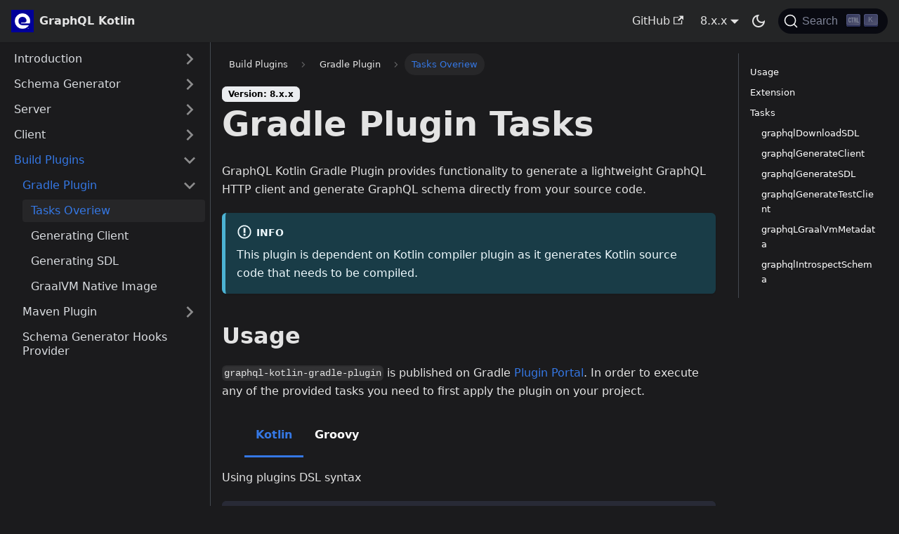

--- FILE ---
content_type: text/html; charset=utf-8
request_url: https://opensource.expediagroup.com/graphql-kotlin/docs/plugins/gradle-plugin-tasks/
body_size: 12195
content:
<!doctype html>
<html lang="en" dir="ltr" class="docs-wrapper plugin-docs plugin-id-default docs-version-8.x.x docs-doc-page docs-doc-id-plugins/gradle-plugin-tasks" data-has-hydrated="false">
<head>
<meta charset="UTF-8">
<meta name="generator" content="Docusaurus v3.5.2">
<title data-rh="true">Gradle Plugin Tasks | GraphQL Kotlin</title><meta data-rh="true" name="viewport" content="width=device-width,initial-scale=1"><meta data-rh="true" name="twitter:card" content="summary_large_image"><meta data-rh="true" property="og:image" content="https://expediagroup.github.io/graphql-kotlin/img/undraw_online.svg"><meta data-rh="true" name="twitter:image" content="https://expediagroup.github.io/graphql-kotlin/img/undraw_online.svg"><meta data-rh="true" property="og:url" content="https://expediagroup.github.io/graphql-kotlin/docs/plugins/gradle-plugin-tasks"><meta data-rh="true" property="og:locale" content="en"><meta data-rh="true" name="docusaurus_locale" content="en"><meta data-rh="true" name="docsearch:language" content="en"><meta data-rh="true" name="docusaurus_version" content="8.x.x"><meta data-rh="true" name="docusaurus_tag" content="docs-default-8.x.x"><meta data-rh="true" name="docsearch:version" content="8.x.x"><meta data-rh="true" name="docsearch:docusaurus_tag" content="docs-default-8.x.x"><meta data-rh="true" property="og:title" content="Gradle Plugin Tasks | GraphQL Kotlin"><meta data-rh="true" name="description" content="GraphQL Kotlin Gradle Plugin provides functionality to generate a lightweight GraphQL HTTP client and generate GraphQL"><meta data-rh="true" property="og:description" content="GraphQL Kotlin Gradle Plugin provides functionality to generate a lightweight GraphQL HTTP client and generate GraphQL"><link data-rh="true" rel="icon" href="/graphql-kotlin/img/favicon.ico"><link data-rh="true" rel="canonical" href="https://expediagroup.github.io/graphql-kotlin/docs/plugins/gradle-plugin-tasks"><link data-rh="true" rel="alternate" href="https://expediagroup.github.io/graphql-kotlin/docs/plugins/gradle-plugin-tasks" hreflang="en"><link data-rh="true" rel="alternate" href="https://expediagroup.github.io/graphql-kotlin/docs/plugins/gradle-plugin-tasks" hreflang="x-default"><link data-rh="true" rel="preconnect" href="https://B2J35I9RRE-dsn.algolia.net" crossorigin="anonymous"><link rel="search" type="application/opensearchdescription+xml" title="GraphQL Kotlin" href="/graphql-kotlin/opensearch.xml">

<script src="https://buttons.github.io/buttons.js"></script><link rel="stylesheet" href="/graphql-kotlin/assets/css/styles.ef9ef6f4.css">
<script src="/graphql-kotlin/assets/js/runtime~main.71d673e6.js" defer="defer"></script>
<script src="/graphql-kotlin/assets/js/main.6802db86.js" defer="defer"></script>
</head>
<body class="navigation-with-keyboard">
<script>!function(){function t(t){document.documentElement.setAttribute("data-theme",t)}var e=function(){try{return new URLSearchParams(window.location.search).get("docusaurus-theme")}catch(t){}}()||function(){try{return window.localStorage.getItem("theme")}catch(t){}}();t(null!==e?e:"dark")}(),function(){try{const n=new URLSearchParams(window.location.search).entries();for(var[t,e]of n)if(t.startsWith("docusaurus-data-")){var a=t.replace("docusaurus-data-","data-");document.documentElement.setAttribute(a,e)}}catch(t){}}()</script><div id="__docusaurus"><div role="region" aria-label="Skip to main content"><a class="skipToContent_fXgn" href="#__docusaurus_skipToContent_fallback">Skip to main content</a></div><nav aria-label="Main" class="navbar navbar--fixed-top"><div class="navbar__inner"><div class="navbar__items"><button aria-label="Toggle navigation bar" aria-expanded="false" class="navbar__toggle clean-btn" type="button"><svg width="30" height="30" viewBox="0 0 30 30" aria-hidden="true"><path stroke="currentColor" stroke-linecap="round" stroke-miterlimit="10" stroke-width="2" d="M4 7h22M4 15h22M4 23h22"></path></svg></button><a class="navbar__brand" href="/graphql-kotlin/docs"><div class="navbar__logo"><img src="/graphql-kotlin/img/EG_Icon_White_on_Blue.png" alt="" class="themedComponent_mlkZ themedComponent--light_NVdE"><img src="/graphql-kotlin/img/EG_Icon_White_on_Blue.png" alt="" class="themedComponent_mlkZ themedComponent--dark_xIcU"></div><b class="navbar__title text--truncate">GraphQL Kotlin</b></a></div><div class="navbar__items navbar__items--right"><a href="https://github.com/ExpediaGroup/graphql-kotlin" target="_blank" rel="noopener noreferrer" class="navbar__item navbar__link">GitHub<svg width="13.5" height="13.5" aria-hidden="true" viewBox="0 0 24 24" class="iconExternalLink_nPIU"><path fill="currentColor" d="M21 13v10h-21v-19h12v2h-10v15h17v-8h2zm3-12h-10.988l4.035 4-6.977 7.07 2.828 2.828 6.977-7.07 4.125 4.172v-11z"></path></svg></a><div class="navbar__item dropdown dropdown--hoverable dropdown--right"><a aria-current="page" class="navbar__link active" aria-haspopup="true" aria-expanded="false" role="button" href="/graphql-kotlin/docs/plugins/gradle-plugin-tasks">8.x.x</a><ul class="dropdown__menu"><li><a class="dropdown__link" href="/graphql-kotlin/docs/9.x.x/plugins/gradle-plugin-tasks">pre-release</a></li><li><a aria-current="page" class="dropdown__link dropdown__link--active" href="/graphql-kotlin/docs/plugins/gradle-plugin-tasks">8.x.x</a></li><li><a class="dropdown__link" href="/graphql-kotlin/docs/7.x.x/plugins/gradle-plugin-tasks">7.x.x</a></li><li><a class="dropdown__link" href="/graphql-kotlin/docs/6.x.x/plugins/gradle-plugin-tasks">6.x.x</a></li><li><a class="dropdown__link" href="/graphql-kotlin/docs/5.x.x/plugins/gradle-plugin-tasks">5.x.x</a></li><li><a class="dropdown__link" href="/graphql-kotlin/docs/4.x.x/plugins/gradle-plugin-tasks">4.x.x</a></li><li><a class="dropdown__link" href="/graphql-kotlin/docs/3.x.x/">3.x.x</a></li></ul></div><div class="toggle_vylO colorModeToggle_DEke"><button class="clean-btn toggleButton_gllP toggleButtonDisabled_aARS" type="button" disabled="" title="Switch between dark and light mode (currently dark mode)" aria-label="Switch between dark and light mode (currently dark mode)" aria-live="polite"><svg viewBox="0 0 24 24" width="24" height="24" class="lightToggleIcon_pyhR"><path fill="currentColor" d="M12,9c1.65,0,3,1.35,3,3s-1.35,3-3,3s-3-1.35-3-3S10.35,9,12,9 M12,7c-2.76,0-5,2.24-5,5s2.24,5,5,5s5-2.24,5-5 S14.76,7,12,7L12,7z M2,13l2,0c0.55,0,1-0.45,1-1s-0.45-1-1-1l-2,0c-0.55,0-1,0.45-1,1S1.45,13,2,13z M20,13l2,0c0.55,0,1-0.45,1-1 s-0.45-1-1-1l-2,0c-0.55,0-1,0.45-1,1S19.45,13,20,13z M11,2v2c0,0.55,0.45,1,1,1s1-0.45,1-1V2c0-0.55-0.45-1-1-1S11,1.45,11,2z M11,20v2c0,0.55,0.45,1,1,1s1-0.45,1-1v-2c0-0.55-0.45-1-1-1C11.45,19,11,19.45,11,20z M5.99,4.58c-0.39-0.39-1.03-0.39-1.41,0 c-0.39,0.39-0.39,1.03,0,1.41l1.06,1.06c0.39,0.39,1.03,0.39,1.41,0s0.39-1.03,0-1.41L5.99,4.58z M18.36,16.95 c-0.39-0.39-1.03-0.39-1.41,0c-0.39,0.39-0.39,1.03,0,1.41l1.06,1.06c0.39,0.39,1.03,0.39,1.41,0c0.39-0.39,0.39-1.03,0-1.41 L18.36,16.95z M19.42,5.99c0.39-0.39,0.39-1.03,0-1.41c-0.39-0.39-1.03-0.39-1.41,0l-1.06,1.06c-0.39,0.39-0.39,1.03,0,1.41 s1.03,0.39,1.41,0L19.42,5.99z M7.05,18.36c0.39-0.39,0.39-1.03,0-1.41c-0.39-0.39-1.03-0.39-1.41,0l-1.06,1.06 c-0.39,0.39-0.39,1.03,0,1.41s1.03,0.39,1.41,0L7.05,18.36z"></path></svg><svg viewBox="0 0 24 24" width="24" height="24" class="darkToggleIcon_wfgR"><path fill="currentColor" d="M9.37,5.51C9.19,6.15,9.1,6.82,9.1,7.5c0,4.08,3.32,7.4,7.4,7.4c0.68,0,1.35-0.09,1.99-0.27C17.45,17.19,14.93,19,12,19 c-3.86,0-7-3.14-7-7C5,9.07,6.81,6.55,9.37,5.51z M12,3c-4.97,0-9,4.03-9,9s4.03,9,9,9s9-4.03,9-9c0-0.46-0.04-0.92-0.1-1.36 c-0.98,1.37-2.58,2.26-4.4,2.26c-2.98,0-5.4-2.42-5.4-5.4c0-1.81,0.89-3.42,2.26-4.4C12.92,3.04,12.46,3,12,3L12,3z"></path></svg></button></div><div class="navbarSearchContainer_Bca1"><button type="button" class="DocSearch DocSearch-Button" aria-label="Search"><span class="DocSearch-Button-Container"><svg width="20" height="20" class="DocSearch-Search-Icon" viewBox="0 0 20 20" aria-hidden="true"><path d="M14.386 14.386l4.0877 4.0877-4.0877-4.0877c-2.9418 2.9419-7.7115 2.9419-10.6533 0-2.9419-2.9418-2.9419-7.7115 0-10.6533 2.9418-2.9419 7.7115-2.9419 10.6533 0 2.9419 2.9418 2.9419 7.7115 0 10.6533z" stroke="currentColor" fill="none" fill-rule="evenodd" stroke-linecap="round" stroke-linejoin="round"></path></svg><span class="DocSearch-Button-Placeholder">Search</span></span><span class="DocSearch-Button-Keys"></span></button></div></div></div><div role="presentation" class="navbar-sidebar__backdrop"></div></nav><div id="__docusaurus_skipToContent_fallback" class="main-wrapper mainWrapper_z2l0"><div class="docsWrapper_hBAB"><button aria-label="Scroll back to top" class="clean-btn theme-back-to-top-button backToTopButton_sjWU" type="button"></button><div class="docRoot_UBD9"><aside class="theme-doc-sidebar-container docSidebarContainer_YfHR"><div class="sidebarViewport_aRkj"><div class="sidebar_njMd"><nav aria-label="Docs sidebar" class="menu thin-scrollbar menu_SIkG"><ul class="theme-doc-sidebar-menu menu__list"><li class="theme-doc-sidebar-item-category theme-doc-sidebar-item-category-level-1 menu__list-item menu__list-item--collapsed"><div class="menu__list-item-collapsible"><a class="menu__link menu__link--sublist menu__link--sublist-caret" role="button" aria-expanded="false" href="/graphql-kotlin/docs/">Introduction</a></div></li><li class="theme-doc-sidebar-item-category theme-doc-sidebar-item-category-level-1 menu__list-item menu__list-item--collapsed"><div class="menu__list-item-collapsible"><a class="menu__link menu__link--sublist menu__link--sublist-caret" role="button" aria-expanded="false" href="/graphql-kotlin/docs/schema-generator/schema-generator-getting-started">Schema Generator</a></div></li><li class="theme-doc-sidebar-item-category theme-doc-sidebar-item-category-level-1 menu__list-item menu__list-item--collapsed"><div class="menu__list-item-collapsible"><a class="menu__link menu__link--sublist menu__link--sublist-caret" role="button" aria-expanded="false" href="/graphql-kotlin/docs/server/graphql-server">Server</a></div></li><li class="theme-doc-sidebar-item-category theme-doc-sidebar-item-category-level-1 menu__list-item menu__list-item--collapsed"><div class="menu__list-item-collapsible"><a class="menu__link menu__link--sublist menu__link--sublist-caret" role="button" aria-expanded="false" href="/graphql-kotlin/docs/client/client-overview">Client</a></div></li><li class="theme-doc-sidebar-item-category theme-doc-sidebar-item-category-level-1 menu__list-item"><div class="menu__list-item-collapsible"><a class="menu__link menu__link--sublist menu__link--sublist-caret menu__link--active" role="button" aria-expanded="true" href="/graphql-kotlin/docs/plugins/gradle-plugin-tasks">Build Plugins</a></div><ul style="display:block;overflow:visible;height:auto" class="menu__list"><li class="theme-doc-sidebar-item-category theme-doc-sidebar-item-category-level-2 menu__list-item"><div class="menu__list-item-collapsible"><a class="menu__link menu__link--sublist menu__link--sublist-caret menu__link--active" role="button" aria-expanded="true" tabindex="0" href="/graphql-kotlin/docs/plugins/gradle-plugin-tasks">Gradle Plugin</a></div><ul style="display:block;overflow:visible;height:auto" class="menu__list"><li class="theme-doc-sidebar-item-link theme-doc-sidebar-item-link-level-3 menu__list-item"><a class="menu__link menu__link--active" aria-current="page" tabindex="0" href="/graphql-kotlin/docs/plugins/gradle-plugin-tasks">Tasks Overiew</a></li><li class="theme-doc-sidebar-item-link theme-doc-sidebar-item-link-level-3 menu__list-item"><a class="menu__link" tabindex="0" href="/graphql-kotlin/docs/plugins/gradle-plugin-usage-client">Generating Client</a></li><li class="theme-doc-sidebar-item-link theme-doc-sidebar-item-link-level-3 menu__list-item"><a class="menu__link" tabindex="0" href="/graphql-kotlin/docs/plugins/gradle-plugin-usage-sdl">Generating SDL</a></li><li class="theme-doc-sidebar-item-link theme-doc-sidebar-item-link-level-3 menu__list-item"><a class="menu__link" tabindex="0" href="/graphql-kotlin/docs/plugins/gradle-plugin-usage-graalvm">GraalVM Native Image</a></li></ul></li><li class="theme-doc-sidebar-item-category theme-doc-sidebar-item-category-level-2 menu__list-item menu__list-item--collapsed"><div class="menu__list-item-collapsible"><a class="menu__link menu__link--sublist menu__link--sublist-caret" role="button" aria-expanded="false" tabindex="0" href="/graphql-kotlin/docs/plugins/maven-plugin-goals">Maven Plugin</a></div></li><li class="theme-doc-sidebar-item-link theme-doc-sidebar-item-link-level-2 menu__list-item"><a class="menu__link" tabindex="0" href="/graphql-kotlin/docs/plugins/hooks-provider">Schema Generator Hooks Provider</a></li></ul></li></ul></nav></div></div></aside><main class="docMainContainer_TBSr"><div class="container padding-top--md padding-bottom--lg"><div class="row"><div class="col docItemCol_VOVn"><div class="docItemContainer_Djhp"><article><nav class="theme-doc-breadcrumbs breadcrumbsContainer_Z_bl" aria-label="Breadcrumbs"><ul class="breadcrumbs" itemscope="" itemtype="https://schema.org/BreadcrumbList"><li class="breadcrumbs__item"><span class="breadcrumbs__link">Build Plugins</span><meta itemprop="position" content="1"></li><li class="breadcrumbs__item"><span class="breadcrumbs__link">Gradle Plugin</span><meta itemprop="position" content="2"></li><li itemscope="" itemprop="itemListElement" itemtype="https://schema.org/ListItem" class="breadcrumbs__item breadcrumbs__item--active"><span class="breadcrumbs__link" itemprop="name">Tasks Overiew</span><meta itemprop="position" content="3"></li></ul></nav><span class="theme-doc-version-badge badge badge--secondary">Version: 8.x.x</span><div class="tocCollapsible_ETCw theme-doc-toc-mobile tocMobile_ITEo"><button type="button" class="clean-btn tocCollapsibleButton_TO0P">On this page</button></div><div class="theme-doc-markdown markdown"><header><h1>Gradle Plugin Tasks</h1></header><p>GraphQL Kotlin Gradle Plugin provides functionality to generate a lightweight GraphQL HTTP client and generate GraphQL
schema directly from your source code.</p>
<div class="theme-admonition theme-admonition-info admonition_xJq3 alert alert--info"><div class="admonitionHeading_Gvgb"><span class="admonitionIcon_Rf37"><svg viewBox="0 0 14 16"><path fill-rule="evenodd" d="M7 2.3c3.14 0 5.7 2.56 5.7 5.7s-2.56 5.7-5.7 5.7A5.71 5.71 0 0 1 1.3 8c0-3.14 2.56-5.7 5.7-5.7zM7 1C3.14 1 0 4.14 0 8s3.14 7 7 7 7-3.14 7-7-3.14-7-7-7zm1 3H6v5h2V4zm0 6H6v2h2v-2z"></path></svg></span>info</div><div class="admonitionContent_BuS1"><p>This plugin is dependent on Kotlin compiler plugin as it generates Kotlin source code that needs to be compiled.</p></div></div>
<h2 class="anchor anchorWithStickyNavbar_LWe7" id="usage">Usage<a href="#usage" class="hash-link" aria-label="Direct link to Usage" title="Direct link to Usage">​</a></h2>
<p><code>graphql-kotlin-gradle-plugin</code> is published on Gradle <a href="https://plugins.gradle.org/plugin/com.expediagroup.graphql" target="_blank" rel="noopener noreferrer">Plugin Portal</a>.
In order to execute any of the provided tasks you need to first apply the plugin on your project.</p>
<div class="tabs-container tabList__CuJ"><ul role="tablist" aria-orientation="horizontal" class="tabs"><li role="tab" tabindex="0" aria-selected="true" class="tabs__item tabItem_LNqP tabs__item--active">Kotlin</li><li role="tab" tabindex="-1" aria-selected="false" class="tabs__item tabItem_LNqP">Groovy</li></ul><div class="margin-top--md"><div role="tabpanel" class="tabItem_Ymn6"><p>Using plugins DSL syntax</p><div class="language-kotlin codeBlockContainer_Ckt0 theme-code-block" style="--prism-color:#F8F8F2;--prism-background-color:#282A36"><div class="codeBlockContent_biex"><pre tabindex="0" class="prism-code language-kotlin codeBlock_bY9V thin-scrollbar" style="color:#F8F8F2;background-color:#282A36"><code class="codeBlockLines_e6Vv"><span class="token-line" style="color:#F8F8F2"><span class="token plain">plugins </span><span class="token punctuation" style="color:rgb(248, 248, 242)">{</span><span class="token plain"></span><br></span><span class="token-line" style="color:#F8F8F2"><span class="token plain">    </span><span class="token function" style="color:rgb(80, 250, 123)">id</span><span class="token punctuation" style="color:rgb(248, 248, 242)">(</span><span class="token string-literal singleline string" style="color:rgb(255, 121, 198)">&quot;com.expediagroup.graphql&quot;</span><span class="token punctuation" style="color:rgb(248, 248, 242)">)</span><span class="token plain"> version $graphQLKotlinVersion</span><br></span><span class="token-line" style="color:#F8F8F2"><span class="token plain"></span><span class="token punctuation" style="color:rgb(248, 248, 242)">}</span><br></span></code></pre><div class="buttonGroup__atx"><button type="button" aria-label="Copy code to clipboard" title="Copy" class="clean-btn"><span class="copyButtonIcons_eSgA" aria-hidden="true"><svg viewBox="0 0 24 24" class="copyButtonIcon_y97N"><path fill="currentColor" d="M19,21H8V7H19M19,5H8A2,2 0 0,0 6,7V21A2,2 0 0,0 8,23H19A2,2 0 0,0 21,21V7A2,2 0 0,0 19,5M16,1H4A2,2 0 0,0 2,3V17H4V3H16V1Z"></path></svg><svg viewBox="0 0 24 24" class="copyButtonSuccessIcon_LjdS"><path fill="currentColor" d="M21,7L9,19L3.5,13.5L4.91,12.09L9,16.17L19.59,5.59L21,7Z"></path></svg></span></button></div></div></div><p>Or by using legacy plugin application</p><div class="language-kotlin codeBlockContainer_Ckt0 theme-code-block" style="--prism-color:#F8F8F2;--prism-background-color:#282A36"><div class="codeBlockContent_biex"><pre tabindex="0" class="prism-code language-kotlin codeBlock_bY9V thin-scrollbar" style="color:#F8F8F2;background-color:#282A36"><code class="codeBlockLines_e6Vv"><span class="token-line" style="color:#F8F8F2"><span class="token plain">buildscript </span><span class="token punctuation" style="color:rgb(248, 248, 242)">{</span><span class="token plain"></span><br></span><span class="token-line" style="color:#F8F8F2"><span class="token plain">  repositories </span><span class="token punctuation" style="color:rgb(248, 248, 242)">{</span><span class="token plain"></span><br></span><span class="token-line" style="color:#F8F8F2"><span class="token plain">    maven </span><span class="token punctuation" style="color:rgb(248, 248, 242)">{</span><span class="token plain"></span><br></span><span class="token-line" style="color:#F8F8F2"><span class="token plain">      url </span><span class="token operator">=</span><span class="token plain"> </span><span class="token function" style="color:rgb(80, 250, 123)">uri</span><span class="token punctuation" style="color:rgb(248, 248, 242)">(</span><span class="token string-literal singleline string" style="color:rgb(255, 121, 198)">&quot;https://plugins.gradle.org/m2/&quot;</span><span class="token punctuation" style="color:rgb(248, 248, 242)">)</span><span class="token plain"></span><br></span><span class="token-line" style="color:#F8F8F2"><span class="token plain">    </span><span class="token punctuation" style="color:rgb(248, 248, 242)">}</span><span class="token plain"></span><br></span><span class="token-line" style="color:#F8F8F2"><span class="token plain">  </span><span class="token punctuation" style="color:rgb(248, 248, 242)">}</span><span class="token plain"></span><br></span><span class="token-line" style="color:#F8F8F2"><span class="token plain">  dependencies </span><span class="token punctuation" style="color:rgb(248, 248, 242)">{</span><span class="token plain"></span><br></span><span class="token-line" style="color:#F8F8F2"><span class="token plain">    </span><span class="token function" style="color:rgb(80, 250, 123)">classpath</span><span class="token punctuation" style="color:rgb(248, 248, 242)">(</span><span class="token string-literal singleline string" style="color:rgb(255, 121, 198)">&quot;com.expediagroup:graphql-kotlin-gradle-plugin:</span><span class="token string-literal singleline interpolation interpolation-punctuation punctuation" style="color:rgb(248, 248, 242)">$</span><span class="token string-literal singleline interpolation expression">graphQLKotlinVersion</span><span class="token string-literal singleline string" style="color:rgb(255, 121, 198)">&quot;</span><span class="token punctuation" style="color:rgb(248, 248, 242)">)</span><span class="token plain"></span><br></span><span class="token-line" style="color:#F8F8F2"><span class="token plain">  </span><span class="token punctuation" style="color:rgb(248, 248, 242)">}</span><span class="token plain"></span><br></span><span class="token-line" style="color:#F8F8F2"><span class="token plain"></span><span class="token punctuation" style="color:rgb(248, 248, 242)">}</span><span class="token plain"></span><br></span><span class="token-line" style="color:#F8F8F2"><span class="token plain" style="display:inline-block"></span><br></span><span class="token-line" style="color:#F8F8F2"><span class="token plain"></span><span class="token function" style="color:rgb(80, 250, 123)">apply</span><span class="token punctuation" style="color:rgb(248, 248, 242)">(</span><span class="token plain">plugin </span><span class="token operator">=</span><span class="token plain"> </span><span class="token string-literal singleline string" style="color:rgb(255, 121, 198)">&quot;com.expediagroup.graphql&quot;</span><span class="token punctuation" style="color:rgb(248, 248, 242)">)</span><br></span></code></pre><div class="buttonGroup__atx"><button type="button" aria-label="Copy code to clipboard" title="Copy" class="clean-btn"><span class="copyButtonIcons_eSgA" aria-hidden="true"><svg viewBox="0 0 24 24" class="copyButtonIcon_y97N"><path fill="currentColor" d="M19,21H8V7H19M19,5H8A2,2 0 0,0 6,7V21A2,2 0 0,0 8,23H19A2,2 0 0,0 21,21V7A2,2 0 0,0 19,5M16,1H4A2,2 0 0,0 2,3V17H4V3H16V1Z"></path></svg><svg viewBox="0 0 24 24" class="copyButtonSuccessIcon_LjdS"><path fill="currentColor" d="M21,7L9,19L3.5,13.5L4.91,12.09L9,16.17L19.59,5.59L21,7Z"></path></svg></span></button></div></div></div></div><div role="tabpanel" class="tabItem_Ymn6" hidden=""><p>Using plugins DSL syntax</p><div class="language-groovy codeBlockContainer_Ckt0 theme-code-block" style="--prism-color:#F8F8F2;--prism-background-color:#282A36"><div class="codeBlockContent_biex"><pre tabindex="0" class="prism-code language-groovy codeBlock_bY9V thin-scrollbar" style="color:#F8F8F2;background-color:#282A36"><code class="codeBlockLines_e6Vv"><span class="token-line" style="color:#F8F8F2"><span class="token comment" style="color:rgb(98, 114, 164)">// build.gradle</span><span class="token plain"></span><br></span><span class="token-line" style="color:#F8F8F2"><span class="token plain">plugins </span><span class="token punctuation" style="color:rgb(248, 248, 242)">{</span><span class="token plain"></span><br></span><span class="token-line" style="color:#F8F8F2"><span class="token plain">    id </span><span class="token string" style="color:rgb(255, 121, 198)">&#x27;com.expediagroup.graphql&#x27;</span><span class="token plain"> version </span><span class="token punctuation" style="color:rgb(248, 248, 242)">$</span><span class="token plain">graphQLKotlinVersion</span><br></span><span class="token-line" style="color:#F8F8F2"><span class="token plain"></span><span class="token punctuation" style="color:rgb(248, 248, 242)">}</span><br></span></code></pre><div class="buttonGroup__atx"><button type="button" aria-label="Copy code to clipboard" title="Copy" class="clean-btn"><span class="copyButtonIcons_eSgA" aria-hidden="true"><svg viewBox="0 0 24 24" class="copyButtonIcon_y97N"><path fill="currentColor" d="M19,21H8V7H19M19,5H8A2,2 0 0,0 6,7V21A2,2 0 0,0 8,23H19A2,2 0 0,0 21,21V7A2,2 0 0,0 19,5M16,1H4A2,2 0 0,0 2,3V17H4V3H16V1Z"></path></svg><svg viewBox="0 0 24 24" class="copyButtonSuccessIcon_LjdS"><path fill="currentColor" d="M21,7L9,19L3.5,13.5L4.91,12.09L9,16.17L19.59,5.59L21,7Z"></path></svg></span></button></div></div></div><p>Or by using legacy plugin application</p><div class="language-groovy codeBlockContainer_Ckt0 theme-code-block" style="--prism-color:#F8F8F2;--prism-background-color:#282A36"><div class="codeBlockContent_biex"><pre tabindex="0" class="prism-code language-groovy codeBlock_bY9V thin-scrollbar" style="color:#F8F8F2;background-color:#282A36"><code class="codeBlockLines_e6Vv"><span class="token-line" style="color:#F8F8F2"><span class="token comment" style="color:rgb(98, 114, 164)">// build.gradle</span><span class="token plain"></span><br></span><span class="token-line" style="color:#F8F8F2"><span class="token plain">buildscript </span><span class="token punctuation" style="color:rgb(248, 248, 242)">{</span><span class="token plain"></span><br></span><span class="token-line" style="color:#F8F8F2"><span class="token plain">  repositories </span><span class="token punctuation" style="color:rgb(248, 248, 242)">{</span><span class="token plain"></span><br></span><span class="token-line" style="color:#F8F8F2"><span class="token plain">    maven </span><span class="token punctuation" style="color:rgb(248, 248, 242)">{</span><span class="token plain"></span><br></span><span class="token-line" style="color:#F8F8F2"><span class="token plain">      url </span><span class="token interpolation-string string" style="color:rgb(255, 121, 198)">&quot;https://plugins.gradle.org/m2/&quot;</span><span class="token plain"></span><br></span><span class="token-line" style="color:#F8F8F2"><span class="token plain">    </span><span class="token punctuation" style="color:rgb(248, 248, 242)">}</span><span class="token plain"></span><br></span><span class="token-line" style="color:#F8F8F2"><span class="token plain">  </span><span class="token punctuation" style="color:rgb(248, 248, 242)">}</span><span class="token plain"></span><br></span><span class="token-line" style="color:#F8F8F2"><span class="token plain">  dependencies </span><span class="token punctuation" style="color:rgb(248, 248, 242)">{</span><span class="token plain"></span><br></span><span class="token-line" style="color:#F8F8F2"><span class="token plain">    classpath </span><span class="token interpolation-string string" style="color:rgb(255, 121, 198)">&quot;com.expediagroup:graphql-kotlin-gradle-plugin:</span><span class="token interpolation-string interpolation interpolation-punctuation punctuation" style="color:rgb(248, 248, 242)">$</span><span class="token interpolation-string interpolation expression">graphQLKotlinVersion</span><span class="token interpolation-string string" style="color:rgb(255, 121, 198)">&quot;</span><span class="token plain"></span><br></span><span class="token-line" style="color:#F8F8F2"><span class="token plain">  </span><span class="token punctuation" style="color:rgb(248, 248, 242)">}</span><span class="token plain"></span><br></span><span class="token-line" style="color:#F8F8F2"><span class="token plain"></span><span class="token punctuation" style="color:rgb(248, 248, 242)">}</span><span class="token plain"></span><br></span><span class="token-line" style="color:#F8F8F2"><span class="token plain" style="display:inline-block"></span><br></span><span class="token-line" style="color:#F8F8F2"><span class="token plain">apply plugin</span><span class="token punctuation" style="color:rgb(248, 248, 242)">:</span><span class="token plain"> </span><span class="token interpolation-string string" style="color:rgb(255, 121, 198)">&quot;com.expediagroup.graphql&quot;</span><br></span></code></pre><div class="buttonGroup__atx"><button type="button" aria-label="Copy code to clipboard" title="Copy" class="clean-btn"><span class="copyButtonIcons_eSgA" aria-hidden="true"><svg viewBox="0 0 24 24" class="copyButtonIcon_y97N"><path fill="currentColor" d="M19,21H8V7H19M19,5H8A2,2 0 0,0 6,7V21A2,2 0 0,0 8,23H19A2,2 0 0,0 21,21V7A2,2 0 0,0 19,5M16,1H4A2,2 0 0,0 2,3V17H4V3H16V1Z"></path></svg><svg viewBox="0 0 24 24" class="copyButtonSuccessIcon_LjdS"><path fill="currentColor" d="M21,7L9,19L3.5,13.5L4.91,12.09L9,16.17L19.59,5.59L21,7Z"></path></svg></span></button></div></div></div></div></div></div>
<h2 class="anchor anchorWithStickyNavbar_LWe7" id="extension">Extension<a href="#extension" class="hash-link" aria-label="Direct link to Extension" title="Direct link to Extension">​</a></h2>
<p>GraphQL Kotlin Gradle Plugin uses an extension on the project named <code>graphql</code> of type
<a href="https://github.com/ExpediaGroup/graphql-kotlin/blob/master/plugins/graphql-kotlin-gradle-plugin/src/main/kotlin/com/expediagroup/graphql/plugin/gradle/GraphQLPluginExtension.kt" target="_blank" rel="noopener noreferrer">GraphQLPluginExtension</a>.
This extension can be used to configure global options instead of explicitly configuring individual tasks. Once extension
is configured, it will automatically download SDL/run introspection to generate GraphQL schema and subsequently generate
all GraphQL clients. GraphQL Extension should be used by default, except for cases where you need to only run individual
tasks.</p>
<div class="tabs-container tabList__CuJ"><ul role="tablist" aria-orientation="horizontal" class="tabs"><li role="tab" tabindex="0" aria-selected="true" class="tabs__item tabItem_LNqP tabs__item--active">Kotlin</li><li role="tab" tabindex="-1" aria-selected="false" class="tabs__item tabItem_LNqP">Groovy</li></ul><div class="margin-top--md"><div role="tabpanel" class="tabItem_Ymn6"><div class="language-kotlin codeBlockContainer_Ckt0 theme-code-block" style="--prism-color:#F8F8F2;--prism-background-color:#282A36"><div class="codeBlockContent_biex"><pre tabindex="0" class="prism-code language-kotlin codeBlock_bY9V thin-scrollbar" style="color:#F8F8F2;background-color:#282A36"><code class="codeBlockLines_e6Vv"><span class="token-line" style="color:#F8F8F2"><span class="token comment" style="color:rgb(98, 114, 164)">// build.gradle.kts</span><span class="token plain"></span><br></span><span class="token-line" style="color:#F8F8F2"><span class="token plain"></span><span class="token keyword" style="color:rgb(189, 147, 249);font-style:italic">import</span><span class="token plain"> com</span><span class="token punctuation" style="color:rgb(248, 248, 242)">.</span><span class="token plain">expediagroup</span><span class="token punctuation" style="color:rgb(248, 248, 242)">.</span><span class="token plain">graphql</span><span class="token punctuation" style="color:rgb(248, 248, 242)">.</span><span class="token plain">plugin</span><span class="token punctuation" style="color:rgb(248, 248, 242)">.</span><span class="token plain">gradle</span><span class="token punctuation" style="color:rgb(248, 248, 242)">.</span><span class="token plain">config</span><span class="token punctuation" style="color:rgb(248, 248, 242)">.</span><span class="token plain">GraphQLScalar</span><br></span><span class="token-line" style="color:#F8F8F2"><span class="token plain"></span><span class="token keyword" style="color:rgb(189, 147, 249);font-style:italic">import</span><span class="token plain"> com</span><span class="token punctuation" style="color:rgb(248, 248, 242)">.</span><span class="token plain">expediagroup</span><span class="token punctuation" style="color:rgb(248, 248, 242)">.</span><span class="token plain">graphql</span><span class="token punctuation" style="color:rgb(248, 248, 242)">.</span><span class="token plain">plugin</span><span class="token punctuation" style="color:rgb(248, 248, 242)">.</span><span class="token plain">gradle</span><span class="token punctuation" style="color:rgb(248, 248, 242)">.</span><span class="token plain">config</span><span class="token punctuation" style="color:rgb(248, 248, 242)">.</span><span class="token plain">GraphQLSerializer</span><br></span><span class="token-line" style="color:#F8F8F2"><span class="token plain"></span><span class="token keyword" style="color:rgb(189, 147, 249);font-style:italic">import</span><span class="token plain"> com</span><span class="token punctuation" style="color:rgb(248, 248, 242)">.</span><span class="token plain">expediagroup</span><span class="token punctuation" style="color:rgb(248, 248, 242)">.</span><span class="token plain">graphql</span><span class="token punctuation" style="color:rgb(248, 248, 242)">.</span><span class="token plain">plugin</span><span class="token punctuation" style="color:rgb(248, 248, 242)">.</span><span class="token plain">gradle</span><span class="token punctuation" style="color:rgb(248, 248, 242)">.</span><span class="token plain">graphql</span><br></span><span class="token-line" style="color:#F8F8F2"><span class="token plain" style="display:inline-block"></span><br></span><span class="token-line" style="color:#F8F8F2"><span class="token plain">graphql </span><span class="token punctuation" style="color:rgb(248, 248, 242)">{</span><span class="token plain"></span><br></span><span class="token-line" style="color:#F8F8F2"><span class="token plain">  client </span><span class="token punctuation" style="color:rgb(248, 248, 242)">{</span><span class="token plain"></span><br></span><span class="token-line" style="color:#F8F8F2"><span class="token plain">    </span><span class="token comment" style="color:rgb(98, 114, 164)">// Boolean flag indicating whether or not selection of deprecated fields is allowed.</span><span class="token plain"></span><br></span><span class="token-line" style="color:#F8F8F2"><span class="token plain">    allowDeprecatedFields </span><span class="token operator">=</span><span class="token plain"> </span><span class="token boolean">false</span><span class="token plain"></span><br></span><span class="token-line" style="color:#F8F8F2"><span class="token plain">    </span><span class="token comment" style="color:rgb(98, 114, 164)">// List of custom GraphQL scalar to converter mapping containing information about corresponding Java type and converter that should be used to serialize/deserialize values.</span><span class="token plain"></span><br></span><span class="token-line" style="color:#F8F8F2"><span class="token plain">    customScalars </span><span class="token operator">=</span><span class="token plain"> </span><span class="token function" style="color:rgb(80, 250, 123)">listOf</span><span class="token punctuation" style="color:rgb(248, 248, 242)">(</span><span class="token function" style="color:rgb(80, 250, 123)">GraphQLScalar</span><span class="token punctuation" style="color:rgb(248, 248, 242)">(</span><span class="token string-literal singleline string" style="color:rgb(255, 121, 198)">&quot;UUID&quot;</span><span class="token punctuation" style="color:rgb(248, 248, 242)">,</span><span class="token plain"> </span><span class="token string-literal singleline string" style="color:rgb(255, 121, 198)">&quot;java.util.UUID&quot;</span><span class="token punctuation" style="color:rgb(248, 248, 242)">,</span><span class="token plain"> </span><span class="token string-literal singleline string" style="color:rgb(255, 121, 198)">&quot;com.example.UUIDScalarConverter&quot;</span><span class="token punctuation" style="color:rgb(248, 248, 242)">)</span><span class="token punctuation" style="color:rgb(248, 248, 242)">)</span><span class="token plain"></span><br></span><span class="token-line" style="color:#F8F8F2"><span class="token plain">    </span><span class="token comment" style="color:rgb(98, 114, 164)">// GraphQL server endpoint that will be used to for running introspection queries. Alternatively you can download schema directly from `sdlEndpoint` or specify local `schemaFile`.</span><span class="token plain"></span><br></span><span class="token-line" style="color:#F8F8F2"><span class="token plain">    endpoint </span><span class="token operator">=</span><span class="token plain"> </span><span class="token string-literal singleline string" style="color:rgb(255, 121, 198)">&quot;http://localhost:8080/graphql&quot;</span><span class="token plain"></span><br></span><span class="token-line" style="color:#F8F8F2"><span class="token plain">    </span><span class="token comment" style="color:rgb(98, 114, 164)">// Optional HTTP headers to be specified on an introspection query or SDL request.</span><span class="token plain"></span><br></span><span class="token-line" style="color:#F8F8F2"><span class="token plain">    headers </span><span class="token operator">=</span><span class="token plain"> </span><span class="token function" style="color:rgb(80, 250, 123)">mapOf</span><span class="token punctuation" style="color:rgb(248, 248, 242)">(</span><span class="token string-literal singleline string" style="color:rgb(255, 121, 198)">&quot;X-Custom-Header&quot;</span><span class="token plain"> </span><span class="token keyword" style="color:rgb(189, 147, 249);font-style:italic">to</span><span class="token plain"> </span><span class="token string-literal singleline string" style="color:rgb(255, 121, 198)">&quot;Custom-Header-Value&quot;</span><span class="token punctuation" style="color:rgb(248, 248, 242)">)</span><span class="token plain"></span><br></span><span class="token-line" style="color:#F8F8F2"><span class="token plain">    </span><span class="token comment" style="color:rgb(98, 114, 164)">// Target package name to be used for generated classes.</span><span class="token plain"></span><br></span><span class="token-line" style="color:#F8F8F2"><span class="token plain">    packageName </span><span class="token operator">=</span><span class="token plain"> </span><span class="token string-literal singleline string" style="color:rgb(255, 121, 198)">&quot;com.example.generated&quot;</span><span class="token plain"></span><br></span><span class="token-line" style="color:#F8F8F2"><span class="token plain">    </span><span class="token comment" style="color:rgb(98, 114, 164)">// Custom directory containing query files, defaults to src/main/resources</span><span class="token plain"></span><br></span><span class="token-line" style="color:#F8F8F2"><span class="token plain">    queryFileDirectory </span><span class="token operator">=</span><span class="token plain"> </span><span class="token string-literal singleline string" style="color:rgb(255, 121, 198)">&quot;</span><span class="token string-literal singleline interpolation interpolation-punctuation punctuation" style="color:rgb(248, 248, 242)">${</span><span class="token string-literal singleline interpolation expression">project</span><span class="token string-literal singleline interpolation expression punctuation" style="color:rgb(248, 248, 242)">.</span><span class="token string-literal singleline interpolation expression">projectDir</span><span class="token string-literal singleline interpolation interpolation-punctuation punctuation" style="color:rgb(248, 248, 242)">}</span><span class="token string-literal singleline string" style="color:rgb(255, 121, 198)">/src/main/resources/queries&quot;</span><span class="token plain"></span><br></span><span class="token-line" style="color:#F8F8F2"><span class="token plain">    </span><span class="token comment" style="color:rgb(98, 114, 164)">// Optional list of query files to be processed, takes precedence over queryFileDirectory</span><span class="token plain"></span><br></span><span class="token-line" style="color:#F8F8F2"><span class="token plain">    queryFiles </span><span class="token operator">=</span><span class="token plain"> </span><span class="token function" style="color:rgb(80, 250, 123)">listOf</span><span class="token punctuation" style="color:rgb(248, 248, 242)">(</span><span class="token function" style="color:rgb(80, 250, 123)">file</span><span class="token punctuation" style="color:rgb(248, 248, 242)">(</span><span class="token string-literal singleline string" style="color:rgb(255, 121, 198)">&quot;</span><span class="token string-literal singleline interpolation interpolation-punctuation punctuation" style="color:rgb(248, 248, 242)">${</span><span class="token string-literal singleline interpolation expression">project</span><span class="token string-literal singleline interpolation expression punctuation" style="color:rgb(248, 248, 242)">.</span><span class="token string-literal singleline interpolation expression">projectDir</span><span class="token string-literal singleline interpolation interpolation-punctuation punctuation" style="color:rgb(248, 248, 242)">}</span><span class="token string-literal singleline string" style="color:rgb(255, 121, 198)">/src/main/resources/queries/MyQuery.graphql&quot;</span><span class="token punctuation" style="color:rgb(248, 248, 242)">)</span><span class="token punctuation" style="color:rgb(248, 248, 242)">)</span><span class="token plain"></span><br></span><span class="token-line" style="color:#F8F8F2"><span class="token plain">    </span><span class="token comment" style="color:rgb(98, 114, 164)">// GraphQL schema file. Can be used instead of `endpoint` or `sdlEndpoint`.</span><span class="token plain"></span><br></span><span class="token-line" style="color:#F8F8F2"><span class="token plain">    schemaFile </span><span class="token operator">=</span><span class="token plain"> </span><span class="token function" style="color:rgb(80, 250, 123)">file</span><span class="token punctuation" style="color:rgb(248, 248, 242)">(</span><span class="token string-literal singleline string" style="color:rgb(255, 121, 198)">&quot;</span><span class="token string-literal singleline interpolation interpolation-punctuation punctuation" style="color:rgb(248, 248, 242)">${</span><span class="token string-literal singleline interpolation expression">project</span><span class="token string-literal singleline interpolation expression punctuation" style="color:rgb(248, 248, 242)">.</span><span class="token string-literal singleline interpolation expression">projectDir</span><span class="token string-literal singleline interpolation interpolation-punctuation punctuation" style="color:rgb(248, 248, 242)">}</span><span class="token string-literal singleline string" style="color:rgb(255, 121, 198)">/src/main/resources/myLocalSchema.graphql&quot;</span><span class="token punctuation" style="color:rgb(248, 248, 242)">)</span><span class="token plain"></span><br></span><span class="token-line" style="color:#F8F8F2"><span class="token plain">    </span><span class="token comment" style="color:rgb(98, 114, 164)">// GraphQL server SDL endpoint that will be used to download schema. Alternatively you can run introspection query against `endpoint` or specify local `schemaFile`.</span><span class="token plain"></span><br></span><span class="token-line" style="color:#F8F8F2"><span class="token plain">    sdlEndpoint </span><span class="token operator">=</span><span class="token plain"> </span><span class="token string-literal singleline string" style="color:rgb(255, 121, 198)">&quot;http://localhost:8080/sdl&quot;</span><span class="token plain"></span><br></span><span class="token-line" style="color:#F8F8F2"><span class="token plain">    </span><span class="token comment" style="color:rgb(98, 114, 164)">// JSON serializer that will be used to generate the data classes.</span><span class="token plain"></span><br></span><span class="token-line" style="color:#F8F8F2"><span class="token plain">    serializer </span><span class="token operator">=</span><span class="token plain"> GraphQLSerializer</span><span class="token punctuation" style="color:rgb(248, 248, 242)">.</span><span class="token plain">JACKSON</span><br></span><span class="token-line" style="color:#F8F8F2"><span class="token plain">    </span><span class="token comment" style="color:rgb(98, 114, 164)">// Timeout configuration for introspection query/downloading SDL</span><span class="token plain"></span><br></span><span class="token-line" style="color:#F8F8F2"><span class="token plain">    timeout </span><span class="token punctuation" style="color:rgb(248, 248, 242)">{</span><span class="token plain"></span><br></span><span class="token-line" style="color:#F8F8F2"><span class="token plain">        </span><span class="token comment" style="color:rgb(98, 114, 164)">// Connect timeout in milliseconds</span><span class="token plain"></span><br></span><span class="token-line" style="color:#F8F8F2"><span class="token plain">        connect </span><span class="token operator">=</span><span class="token plain"> </span><span class="token number">5_000</span><span class="token plain"></span><br></span><span class="token-line" style="color:#F8F8F2"><span class="token plain">        </span><span class="token comment" style="color:rgb(98, 114, 164)">// Read timeout in milliseconds</span><span class="token plain"></span><br></span><span class="token-line" style="color:#F8F8F2"><span class="token plain">        read </span><span class="token operator">=</span><span class="token plain"> </span><span class="token number">15_000</span><span class="token plain"></span><br></span><span class="token-line" style="color:#F8F8F2"><span class="token plain">    </span><span class="token punctuation" style="color:rgb(248, 248, 242)">}</span><span class="token plain"></span><br></span><span class="token-line" style="color:#F8F8F2"><span class="token plain">    </span><span class="token comment" style="color:rgb(98, 114, 164)">// Override options that GraphQL Java uses when parsing GraphQL queries and schema definition language documents.</span><span class="token plain"></span><br></span><span class="token-line" style="color:#F8F8F2"><span class="token plain">    parserOptions </span><span class="token punctuation" style="color:rgb(248, 248, 242)">{</span><span class="token plain"></span><br></span><span class="token-line" style="color:#F8F8F2"><span class="token plain">        </span><span class="token comment" style="color:rgb(98, 114, 164)">// Override the maximum number of tokens read to prevent processing extremely large queries.</span><span class="token plain"></span><br></span><span class="token-line" style="color:#F8F8F2"><span class="token plain">        maxTokens </span><span class="token operator">=</span><span class="token plain"> </span><span class="token number">15000</span><span class="token plain"></span><br></span><span class="token-line" style="color:#F8F8F2"><span class="token plain">        </span><span class="token comment" style="color:rgb(98, 114, 164)">// Override the maximum number of whitespace tokens read to prevent processing extremely large queries.</span><span class="token plain"></span><br></span><span class="token-line" style="color:#F8F8F2"><span class="token plain">        maxWhitespaceTokens </span><span class="token operator">=</span><span class="token plain"> </span><span class="token number">200000</span><span class="token plain"></span><br></span><span class="token-line" style="color:#F8F8F2"><span class="token plain">        </span><span class="token comment" style="color:rgb(98, 114, 164)">// Modify the maximum number of characters in a document to prevent malicious documents consuming CPU</span><span class="token plain"></span><br></span><span class="token-line" style="color:#F8F8F2"><span class="token plain">        maxCharacters </span><span class="token operator">=</span><span class="token plain"> </span><span class="token number">1048576</span><span class="token plain"></span><br></span><span class="token-line" style="color:#F8F8F2"><span class="token plain">        </span><span class="token comment" style="color:rgb(98, 114, 164)">// Modify the maximum grammar rule depth to negate malicious documents that can cause stack overflows</span><span class="token plain"></span><br></span><span class="token-line" style="color:#F8F8F2"><span class="token plain">        maxRuleDepth </span><span class="token operator">=</span><span class="token plain"> </span><span class="token number">500</span><span class="token plain"></span><br></span><span class="token-line" style="color:#F8F8F2"><span class="token plain">        </span><span class="token comment" style="color:rgb(98, 114, 164)">// Single-line comments do not have any semantic meaning in GraphQL source documents and can be ignored</span><span class="token plain"></span><br></span><span class="token-line" style="color:#F8F8F2"><span class="token plain">        captureLineComments </span><span class="token operator">=</span><span class="token plain"> </span><span class="token boolean">false</span><span class="token plain"></span><br></span><span class="token-line" style="color:#F8F8F2"><span class="token plain">        </span><span class="token comment" style="color:rgb(98, 114, 164)">// Memory usage is significantly reduced by not capturing ignored characters, especially in SDL parsing.</span><span class="token plain"></span><br></span><span class="token-line" style="color:#F8F8F2"><span class="token plain">        captureIgnoredChars </span><span class="token operator">=</span><span class="token plain"> </span><span class="token boolean">false</span><span class="token plain"></span><br></span><span class="token-line" style="color:#F8F8F2"><span class="token plain">        </span><span class="token comment" style="color:rgb(98, 114, 164)">// Memory usage is reduced by not setting SourceLocations on AST nodes, especially in SDL parsing.</span><span class="token plain"></span><br></span><span class="token-line" style="color:#F8F8F2"><span class="token plain">        captureSourceLocation </span><span class="token operator">=</span><span class="token plain"> </span><span class="token boolean">true</span><span class="token plain"></span><br></span><span class="token-line" style="color:#F8F8F2"><span class="token plain">    </span><span class="token punctuation" style="color:rgb(248, 248, 242)">}</span><span class="token plain"></span><br></span><span class="token-line" style="color:#F8F8F2"><span class="token plain">    </span><span class="token comment" style="color:rgb(98, 114, 164)">// Opt-in flag to wrap nullable arguments in OptionalInput that distinguish between null and undefined value.</span><span class="token plain"></span><br></span><span class="token-line" style="color:#F8F8F2"><span class="token plain">    useOptionalInputWrapper </span><span class="token operator">=</span><span class="token plain"> </span><span class="token boolean">false</span><span class="token plain"></span><br></span><span class="token-line" style="color:#F8F8F2"><span class="token plain">  </span><span class="token punctuation" style="color:rgb(248, 248, 242)">}</span><span class="token plain"></span><br></span><span class="token-line" style="color:#F8F8F2"><span class="token plain">  graalVm </span><span class="token punctuation" style="color:rgb(248, 248, 242)">{</span><span class="token plain"></span><br></span><span class="token-line" style="color:#F8F8F2"><span class="token plain">    </span><span class="token comment" style="color:rgb(98, 114, 164)">// List of supported packages that can contain GraphQL schema type definitions</span><span class="token plain"></span><br></span><span class="token-line" style="color:#F8F8F2"><span class="token plain">    packages </span><span class="token operator">=</span><span class="token plain"> </span><span class="token function" style="color:rgb(80, 250, 123)">listOf</span><span class="token punctuation" style="color:rgb(248, 248, 242)">(</span><span class="token string-literal singleline string" style="color:rgb(255, 121, 198)">&quot;com.example&quot;</span><span class="token punctuation" style="color:rgb(248, 248, 242)">)</span><span class="token plain"></span><br></span><span class="token-line" style="color:#F8F8F2"><span class="token plain">    </span><span class="token comment" style="color:rgb(98, 114, 164)">// Application main class name</span><span class="token plain"></span><br></span><span class="token-line" style="color:#F8F8F2"><span class="token plain">    mainClassName </span><span class="token operator">=</span><span class="token plain"> </span><span class="token string-literal singleline string" style="color:rgb(255, 121, 198)">&quot;com.example.ApplicationKt&quot;</span><span class="token plain"></span><br></span><span class="token-line" style="color:#F8F8F2"><span class="token plain">  </span><span class="token punctuation" style="color:rgb(248, 248, 242)">}</span><span class="token plain"></span><br></span><span class="token-line" style="color:#F8F8F2"><span class="token plain">  schema </span><span class="token punctuation" style="color:rgb(248, 248, 242)">{</span><span class="token plain"></span><br></span><span class="token-line" style="color:#F8F8F2"><span class="token plain">    </span><span class="token comment" style="color:rgb(98, 114, 164)">// List of supported packages that can contain GraphQL schema type definitions</span><span class="token plain"></span><br></span><span class="token-line" style="color:#F8F8F2"><span class="token plain">    packages </span><span class="token operator">=</span><span class="token plain"> </span><span class="token function" style="color:rgb(80, 250, 123)">listOf</span><span class="token punctuation" style="color:rgb(248, 248, 242)">(</span><span class="token string-literal singleline string" style="color:rgb(255, 121, 198)">&quot;com.example&quot;</span><span class="token punctuation" style="color:rgb(248, 248, 242)">)</span><span class="token plain"></span><br></span><span class="token-line" style="color:#F8F8F2"><span class="token plain">  </span><span class="token punctuation" style="color:rgb(248, 248, 242)">}</span><span class="token plain"></span><br></span><span class="token-line" style="color:#F8F8F2"><span class="token plain"></span><span class="token punctuation" style="color:rgb(248, 248, 242)">}</span><br></span></code></pre><div class="buttonGroup__atx"><button type="button" aria-label="Copy code to clipboard" title="Copy" class="clean-btn"><span class="copyButtonIcons_eSgA" aria-hidden="true"><svg viewBox="0 0 24 24" class="copyButtonIcon_y97N"><path fill="currentColor" d="M19,21H8V7H19M19,5H8A2,2 0 0,0 6,7V21A2,2 0 0,0 8,23H19A2,2 0 0,0 21,21V7A2,2 0 0,0 19,5M16,1H4A2,2 0 0,0 2,3V17H4V3H16V1Z"></path></svg><svg viewBox="0 0 24 24" class="copyButtonSuccessIcon_LjdS"><path fill="currentColor" d="M21,7L9,19L3.5,13.5L4.91,12.09L9,16.17L19.59,5.59L21,7Z"></path></svg></span></button></div></div></div></div><div role="tabpanel" class="tabItem_Ymn6" hidden=""><div class="language-groovy codeBlockContainer_Ckt0 theme-code-block" style="--prism-color:#F8F8F2;--prism-background-color:#282A36"><div class="codeBlockContent_biex"><pre tabindex="0" class="prism-code language-groovy codeBlock_bY9V thin-scrollbar" style="color:#F8F8F2;background-color:#282A36"><code class="codeBlockLines_e6Vv"><span class="token-line" style="color:#F8F8F2"><span class="token comment" style="color:rgb(98, 114, 164)">// build.gradle</span><span class="token plain"></span><br></span><span class="token-line" style="color:#F8F8F2"><span class="token plain"></span><span class="token keyword" style="color:rgb(189, 147, 249);font-style:italic">import</span><span class="token plain"> com</span><span class="token punctuation" style="color:rgb(248, 248, 242)">.</span><span class="token plain">expediagroup</span><span class="token punctuation" style="color:rgb(248, 248, 242)">.</span><span class="token plain">graphql</span><span class="token punctuation" style="color:rgb(248, 248, 242)">.</span><span class="token plain">plugin</span><span class="token punctuation" style="color:rgb(248, 248, 242)">.</span><span class="token plain">gradle</span><span class="token punctuation" style="color:rgb(248, 248, 242)">.</span><span class="token plain">config</span><span class="token punctuation" style="color:rgb(248, 248, 242)">.</span><span class="token plain">GraphQLScalar</span><br></span><span class="token-line" style="color:#F8F8F2"><span class="token plain"></span><span class="token keyword" style="color:rgb(189, 147, 249);font-style:italic">import</span><span class="token plain"> com</span><span class="token punctuation" style="color:rgb(248, 248, 242)">.</span><span class="token plain">expediagroup</span><span class="token punctuation" style="color:rgb(248, 248, 242)">.</span><span class="token plain">graphql</span><span class="token punctuation" style="color:rgb(248, 248, 242)">.</span><span class="token plain">plugin</span><span class="token punctuation" style="color:rgb(248, 248, 242)">.</span><span class="token plain">gradle</span><span class="token punctuation" style="color:rgb(248, 248, 242)">.</span><span class="token plain">config</span><span class="token punctuation" style="color:rgb(248, 248, 242)">.</span><span class="token plain">GraphQLSerializer</span><br></span><span class="token-line" style="color:#F8F8F2"><span class="token plain" style="display:inline-block"></span><br></span><span class="token-line" style="color:#F8F8F2"><span class="token plain">graphql </span><span class="token punctuation" style="color:rgb(248, 248, 242)">{</span><span class="token plain"></span><br></span><span class="token-line" style="color:#F8F8F2"><span class="token plain">    client </span><span class="token punctuation" style="color:rgb(248, 248, 242)">{</span><span class="token plain"></span><br></span><span class="token-line" style="color:#F8F8F2"><span class="token plain">        </span><span class="token comment" style="color:rgb(98, 114, 164)">// Boolean flag indicating whether or not selection of deprecated fields is allowed.</span><span class="token plain"></span><br></span><span class="token-line" style="color:#F8F8F2"><span class="token plain">        allowDeprecatedFields </span><span class="token operator">=</span><span class="token plain"> </span><span class="token boolean">false</span><span class="token plain"></span><br></span><span class="token-line" style="color:#F8F8F2"><span class="token plain">        </span><span class="token comment" style="color:rgb(98, 114, 164)">// List of custom GraphQL scalar to converter mapping containing information about corresponding Java type and converter that should be used to serialize/deserialize values.</span><span class="token plain"></span><br></span><span class="token-line" style="color:#F8F8F2"><span class="token plain">        customScalars </span><span class="token operator">=</span><span class="token plain"> </span><span class="token punctuation" style="color:rgb(248, 248, 242)">[</span><span class="token keyword" style="color:rgb(189, 147, 249);font-style:italic">new</span><span class="token plain"> </span><span class="token class-name">GraphQLScalar</span><span class="token punctuation" style="color:rgb(248, 248, 242)">(</span><span class="token interpolation-string string" style="color:rgb(255, 121, 198)">&quot;UUID&quot;</span><span class="token punctuation" style="color:rgb(248, 248, 242)">,</span><span class="token plain"> </span><span class="token interpolation-string string" style="color:rgb(255, 121, 198)">&quot;java.util.UUID&quot;</span><span class="token punctuation" style="color:rgb(248, 248, 242)">,</span><span class="token plain"> </span><span class="token interpolation-string string" style="color:rgb(255, 121, 198)">&quot;com.example.UUIDScalarConverter&quot;</span><span class="token punctuation" style="color:rgb(248, 248, 242)">)</span><span class="token punctuation" style="color:rgb(248, 248, 242)">]</span><span class="token plain"></span><br></span><span class="token-line" style="color:#F8F8F2"><span class="token plain">        </span><span class="token comment" style="color:rgb(98, 114, 164)">// GraphQL server endpoint that will be used to for running introspection queries. Alternatively you can download schema directly from `sdlEndpoint` or specify local `schemaFile`.</span><span class="token plain"></span><br></span><span class="token-line" style="color:#F8F8F2"><span class="token plain">        endpoint </span><span class="token operator">=</span><span class="token plain"> </span><span class="token interpolation-string string" style="color:rgb(255, 121, 198)">&quot;http://localhost:8080/graphql&quot;</span><span class="token plain"></span><br></span><span class="token-line" style="color:#F8F8F2"><span class="token plain">        </span><span class="token comment" style="color:rgb(98, 114, 164)">// Optional HTTP headers to be specified on an introspection query or SDL request.</span><span class="token plain"></span><br></span><span class="token-line" style="color:#F8F8F2"><span class="token plain">        headers </span><span class="token operator">=</span><span class="token plain"> </span><span class="token punctuation" style="color:rgb(248, 248, 242)">[</span><span class="token interpolation-string string" style="color:rgb(255, 121, 198)">&quot;X-Custom-Header&quot;</span><span class="token plain"> </span><span class="token punctuation" style="color:rgb(248, 248, 242)">:</span><span class="token plain"> </span><span class="token interpolation-string string" style="color:rgb(255, 121, 198)">&quot;My-Custom-Header-Value&quot;</span><span class="token punctuation" style="color:rgb(248, 248, 242)">]</span><span class="token plain"></span><br></span><span class="token-line" style="color:#F8F8F2"><span class="token plain">        </span><span class="token comment" style="color:rgb(98, 114, 164)">// Target package name to be used for generated classes.</span><span class="token plain"></span><br></span><span class="token-line" style="color:#F8F8F2"><span class="token plain">        packageName </span><span class="token operator">=</span><span class="token plain"> </span><span class="token interpolation-string string" style="color:rgb(255, 121, 198)">&quot;com.example.generated&quot;</span><span class="token plain"></span><br></span><span class="token-line" style="color:#F8F8F2"><span class="token plain">        </span><span class="token comment" style="color:rgb(98, 114, 164)">// Custom directory containing query files, defaults to src/main/resources</span><span class="token plain"></span><br></span><span class="token-line" style="color:#F8F8F2"><span class="token plain">        queryFileDirectory </span><span class="token operator">=</span><span class="token plain"> </span><span class="token interpolation-string string" style="color:rgb(255, 121, 198)">&quot;</span><span class="token interpolation-string interpolation interpolation-punctuation punctuation" style="color:rgb(248, 248, 242)">${</span><span class="token interpolation-string interpolation expression">project</span><span class="token interpolation-string interpolation expression punctuation" style="color:rgb(248, 248, 242)">.</span><span class="token interpolation-string interpolation expression">projectDir</span><span class="token interpolation-string interpolation interpolation-punctuation punctuation" style="color:rgb(248, 248, 242)">}</span><span class="token interpolation-string string" style="color:rgb(255, 121, 198)">/src/main/resources/queries&quot;</span><span class="token plain"></span><br></span><span class="token-line" style="color:#F8F8F2"><span class="token plain">        </span><span class="token comment" style="color:rgb(98, 114, 164)">// Optional list of query files to be processed, takes precedence over queryFileDirectory</span><span class="token plain"></span><br></span><span class="token-line" style="color:#F8F8F2"><span class="token plain">        queryFiles </span><span class="token operator">=</span><span class="token plain"> </span><span class="token punctuation" style="color:rgb(248, 248, 242)">[</span><span class="token function" style="color:rgb(80, 250, 123)">file</span><span class="token punctuation" style="color:rgb(248, 248, 242)">(</span><span class="token interpolation-string string" style="color:rgb(255, 121, 198)">&quot;</span><span class="token interpolation-string interpolation interpolation-punctuation punctuation" style="color:rgb(248, 248, 242)">${</span><span class="token interpolation-string interpolation expression">project</span><span class="token interpolation-string interpolation expression punctuation" style="color:rgb(248, 248, 242)">.</span><span class="token interpolation-string interpolation expression">projectDir</span><span class="token interpolation-string interpolation interpolation-punctuation punctuation" style="color:rgb(248, 248, 242)">}</span><span class="token interpolation-string string" style="color:rgb(255, 121, 198)">/src/main/resources/queries/MyQuery.graphql&quot;</span><span class="token punctuation" style="color:rgb(248, 248, 242)">)</span><span class="token punctuation" style="color:rgb(248, 248, 242)">]</span><span class="token plain"></span><br></span><span class="token-line" style="color:#F8F8F2"><span class="token plain">        </span><span class="token comment" style="color:rgb(98, 114, 164)">// GraphQL schema file. Can be used instead of `endpoint` or `sdlEndpoint`.</span><span class="token plain"></span><br></span><span class="token-line" style="color:#F8F8F2"><span class="token plain">        schemaFile </span><span class="token operator">=</span><span class="token plain"> </span><span class="token function" style="color:rgb(80, 250, 123)">file</span><span class="token punctuation" style="color:rgb(248, 248, 242)">(</span><span class="token interpolation-string string" style="color:rgb(255, 121, 198)">&quot;</span><span class="token interpolation-string interpolation interpolation-punctuation punctuation" style="color:rgb(248, 248, 242)">${</span><span class="token interpolation-string interpolation expression">project</span><span class="token interpolation-string interpolation expression punctuation" style="color:rgb(248, 248, 242)">.</span><span class="token interpolation-string interpolation expression">projectDir</span><span class="token interpolation-string interpolation interpolation-punctuation punctuation" style="color:rgb(248, 248, 242)">}</span><span class="token interpolation-string string" style="color:rgb(255, 121, 198)">/src/main/resources/myLocalSchema.graphql&quot;</span><span class="token punctuation" style="color:rgb(248, 248, 242)">)</span><span class="token plain"></span><br></span><span class="token-line" style="color:#F8F8F2"><span class="token plain">        </span><span class="token comment" style="color:rgb(98, 114, 164)">// GraphQL server SDL endpoint that will be used to download schema. Alternatively you can run introspection query against `endpoint` or specify local `schemaFile`.</span><span class="token plain"></span><br></span><span class="token-line" style="color:#F8F8F2"><span class="token plain">        sdlEndpoint </span><span class="token operator">=</span><span class="token plain"> </span><span class="token interpolation-string string" style="color:rgb(255, 121, 198)">&quot;http://localhost:8080/sdl&quot;</span><span class="token plain"></span><br></span><span class="token-line" style="color:#F8F8F2"><span class="token plain">        </span><span class="token comment" style="color:rgb(98, 114, 164)">// JSON serializer that will be used to generate the data classes.</span><span class="token plain"></span><br></span><span class="token-line" style="color:#F8F8F2"><span class="token plain">        serializer </span><span class="token operator">=</span><span class="token plain"> GraphQLSerializer</span><span class="token punctuation" style="color:rgb(248, 248, 242)">.</span><span class="token plain">JACKSON</span><br></span><span class="token-line" style="color:#F8F8F2"><span class="token plain">        </span><span class="token comment" style="color:rgb(98, 114, 164)">// Timeout configuration for introspection query/downloading SDL</span><span class="token plain"></span><br></span><span class="token-line" style="color:#F8F8F2"><span class="token plain">        timeout </span><span class="token punctuation" style="color:rgb(248, 248, 242)">{</span><span class="token plain"> t </span><span class="token operator">-&gt;</span><span class="token plain"></span><br></span><span class="token-line" style="color:#F8F8F2"><span class="token plain">            </span><span class="token comment" style="color:rgb(98, 114, 164)">// Connect timeout in milliseconds</span><span class="token plain"></span><br></span><span class="token-line" style="color:#F8F8F2"><span class="token plain">            t</span><span class="token punctuation" style="color:rgb(248, 248, 242)">.</span><span class="token plain">connect </span><span class="token operator">=</span><span class="token plain"> </span><span class="token number">5000</span><span class="token plain"></span><br></span><span class="token-line" style="color:#F8F8F2"><span class="token plain">            t</span><span class="token punctuation" style="color:rgb(248, 248, 242)">.</span><span class="token plain">read </span><span class="token operator">=</span><span class="token plain"> </span><span class="token number">15000</span><span class="token plain"></span><br></span><span class="token-line" style="color:#F8F8F2"><span class="token plain">        </span><span class="token punctuation" style="color:rgb(248, 248, 242)">}</span><span class="token plain"></span><br></span><span class="token-line" style="color:#F8F8F2"><span class="token plain">        </span><span class="token comment" style="color:rgb(98, 114, 164)">// Override options that GraphQL Java uses when parsing GraphQL queries and schema definition language documents.</span><span class="token plain"></span><br></span><span class="token-line" style="color:#F8F8F2"><span class="token plain">        parserOptions </span><span class="token punctuation" style="color:rgb(248, 248, 242)">{</span><span class="token plain"> options </span><span class="token operator">-&gt;</span><span class="token plain"></span><br></span><span class="token-line" style="color:#F8F8F2"><span class="token plain">            </span><span class="token comment" style="color:rgb(98, 114, 164)">// Override the maximum number of tokens read to prevent processing extremely large queries.</span><span class="token plain"></span><br></span><span class="token-line" style="color:#F8F8F2"><span class="token plain">            options</span><span class="token punctuation" style="color:rgb(248, 248, 242)">.</span><span class="token plain">maxTokens </span><span class="token operator">=</span><span class="token plain"> </span><span class="token number">15000</span><span class="token plain"></span><br></span><span class="token-line" style="color:#F8F8F2"><span class="token plain">            </span><span class="token comment" style="color:rgb(98, 114, 164)">// Override the maximum number of whitespace tokens read to prevent processing extremely large queries.</span><span class="token plain"></span><br></span><span class="token-line" style="color:#F8F8F2"><span class="token plain">            options</span><span class="token punctuation" style="color:rgb(248, 248, 242)">.</span><span class="token plain">maxWhitespaceTokens </span><span class="token operator">=</span><span class="token plain"> </span><span class="token number">200000</span><span class="token plain"></span><br></span><span class="token-line" style="color:#F8F8F2"><span class="token plain">            </span><span class="token comment" style="color:rgb(98, 114, 164)">// Modify the maximum number of characters in a document to prevent malicious documents consuming CPU</span><span class="token plain"></span><br></span><span class="token-line" style="color:#F8F8F2"><span class="token plain">            options</span><span class="token punctuation" style="color:rgb(248, 248, 242)">.</span><span class="token plain">maxCharacters </span><span class="token operator">=</span><span class="token plain"> </span><span class="token number">1048576</span><span class="token plain"></span><br></span><span class="token-line" style="color:#F8F8F2"><span class="token plain">            </span><span class="token comment" style="color:rgb(98, 114, 164)">// Modify the maximum grammar rule depth to negate malicious documents that can cause stack overflows</span><span class="token plain"></span><br></span><span class="token-line" style="color:#F8F8F2"><span class="token plain">            options</span><span class="token punctuation" style="color:rgb(248, 248, 242)">.</span><span class="token plain">maxRuleDepth </span><span class="token operator">=</span><span class="token plain"> </span><span class="token number">500</span><span class="token plain"></span><br></span><span class="token-line" style="color:#F8F8F2"><span class="token plain">            </span><span class="token comment" style="color:rgb(98, 114, 164)">// Memory usage is significantly reduced by not capturing ignored characters, especially in SDL parsing.</span><span class="token plain"></span><br></span><span class="token-line" style="color:#F8F8F2"><span class="token plain">            options</span><span class="token punctuation" style="color:rgb(248, 248, 242)">.</span><span class="token plain">captureIgnoredChars </span><span class="token operator">=</span><span class="token plain"> </span><span class="token boolean">false</span><span class="token plain"></span><br></span><span class="token-line" style="color:#F8F8F2"><span class="token plain">            </span><span class="token comment" style="color:rgb(98, 114, 164)">// Memory usage is reduced by not setting SourceLocations on AST nodes, especially in SDL parsing.</span><span class="token plain"></span><br></span><span class="token-line" style="color:#F8F8F2"><span class="token plain">            options</span><span class="token punctuation" style="color:rgb(248, 248, 242)">.</span><span class="token plain">captureSourceLocation </span><span class="token operator">=</span><span class="token plain"> </span><span class="token boolean">true</span><span class="token plain"></span><br></span><span class="token-line" style="color:#F8F8F2"><span class="token plain">            </span><span class="token comment" style="color:rgb(98, 114, 164)">// Single-line comments do not have any semantic meaning in GraphQL source documents and can be ignored</span><span class="token plain"></span><br></span><span class="token-line" style="color:#F8F8F2"><span class="token plain">            options</span><span class="token punctuation" style="color:rgb(248, 248, 242)">.</span><span class="token plain">captureLineComments </span><span class="token operator">=</span><span class="token plain"> </span><span class="token boolean">true</span><span class="token plain"></span><br></span><span class="token-line" style="color:#F8F8F2"><span class="token plain">        </span><span class="token punctuation" style="color:rgb(248, 248, 242)">}</span><span class="token plain"></span><br></span><span class="token-line" style="color:#F8F8F2"><span class="token plain">        </span><span class="token comment" style="color:rgb(98, 114, 164)">// Opt-in flag to wrap nullable arguments in OptionalInput that distinguish between null and undefined value.</span><span class="token plain"></span><br></span><span class="token-line" style="color:#F8F8F2"><span class="token plain">        useOptionalInputWrapper </span><span class="token operator">=</span><span class="token plain"> </span><span class="token boolean">false</span><span class="token plain"></span><br></span><span class="token-line" style="color:#F8F8F2"><span class="token plain">    </span><span class="token punctuation" style="color:rgb(248, 248, 242)">}</span><span class="token plain"></span><br></span><span class="token-line" style="color:#F8F8F2"><span class="token plain">    graalVm </span><span class="token punctuation" style="color:rgb(248, 248, 242)">{</span><span class="token plain"></span><br></span><span class="token-line" style="color:#F8F8F2"><span class="token plain">        </span><span class="token comment" style="color:rgb(98, 114, 164)">// List of supported packages that can contain GraphQL schema type definitions</span><span class="token plain"></span><br></span><span class="token-line" style="color:#F8F8F2"><span class="token plain">        packages </span><span class="token operator">=</span><span class="token plain"> </span><span class="token punctuation" style="color:rgb(248, 248, 242)">[</span><span class="token interpolation-string string" style="color:rgb(255, 121, 198)">&quot;com.example&quot;</span><span class="token punctuation" style="color:rgb(248, 248, 242)">]</span><span class="token plain"></span><br></span><span class="token-line" style="color:#F8F8F2"><span class="token plain">        </span><span class="token comment" style="color:rgb(98, 114, 164)">// Application main class name</span><span class="token plain"></span><br></span><span class="token-line" style="color:#F8F8F2"><span class="token plain">        mainClassName </span><span class="token operator">=</span><span class="token plain"> </span><span class="token interpolation-string string" style="color:rgb(255, 121, 198)">&quot;com.example.ApplicationKt&quot;</span><span class="token plain"></span><br></span><span class="token-line" style="color:#F8F8F2"><span class="token plain">    </span><span class="token punctuation" style="color:rgb(248, 248, 242)">}</span><span class="token plain"></span><br></span><span class="token-line" style="color:#F8F8F2"><span class="token plain">    schema </span><span class="token punctuation" style="color:rgb(248, 248, 242)">{</span><span class="token plain"></span><br></span><span class="token-line" style="color:#F8F8F2"><span class="token plain">        packages </span><span class="token operator">=</span><span class="token plain"> </span><span class="token punctuation" style="color:rgb(248, 248, 242)">[</span><span class="token interpolation-string string" style="color:rgb(255, 121, 198)">&quot;com.example&quot;</span><span class="token punctuation" style="color:rgb(248, 248, 242)">]</span><span class="token plain"></span><br></span><span class="token-line" style="color:#F8F8F2"><span class="token plain">    </span><span class="token punctuation" style="color:rgb(248, 248, 242)">}</span><span class="token plain"></span><br></span><span class="token-line" style="color:#F8F8F2"><span class="token plain"></span><span class="token punctuation" style="color:rgb(248, 248, 242)">}</span><br></span></code></pre><div class="buttonGroup__atx"><button type="button" aria-label="Copy code to clipboard" title="Copy" class="clean-btn"><span class="copyButtonIcons_eSgA" aria-hidden="true"><svg viewBox="0 0 24 24" class="copyButtonIcon_y97N"><path fill="currentColor" d="M19,21H8V7H19M19,5H8A2,2 0 0,0 6,7V21A2,2 0 0,0 8,23H19A2,2 0 0,0 21,21V7A2,2 0 0,0 19,5M16,1H4A2,2 0 0,0 2,3V17H4V3H16V1Z"></path></svg><svg viewBox="0 0 24 24" class="copyButtonSuccessIcon_LjdS"><path fill="currentColor" d="M21,7L9,19L3.5,13.5L4.91,12.09L9,16.17L19.59,5.59L21,7Z"></path></svg></span></button></div></div></div></div></div></div>
<h2 class="anchor anchorWithStickyNavbar_LWe7" id="tasks">Tasks<a href="#tasks" class="hash-link" aria-label="Direct link to Tasks" title="Direct link to Tasks">​</a></h2>
<p>By default, <code>graphql-kotlin-gradle-plugin</code> lazily registers all its tasks which means that while they are known to the build,
they are not created nor executed until something in the build needs the instantiated object (e.g. adding explicit dependency
on those tasks or explicitly creating them). <strong>Configuring plugin through the <code>graphql</code> extension will automatically create
all the corresponding tasks</strong>.</p>
<p>All <code>graphql-kotlin-gradle-plugin</code> tasks are grouped together under <code>GraphQL</code> task group and their names are prefixed with
<code>graphql</code>. You can find detailed information about GraphQL kotlin tasks by running <code>gradle help --task &lt;taskName&gt;</code>.</p>
<div class="language-shell codeBlockContainer_Ckt0 theme-code-block" style="--prism-color:#F8F8F2;--prism-background-color:#282A36"><div class="codeBlockContent_biex"><pre tabindex="0" class="prism-code language-shell codeBlock_bY9V thin-scrollbar" style="color:#F8F8F2;background-color:#282A36"><code class="codeBlockLines_e6Vv"><span class="token-line" style="color:#F8F8F2"><span class="token plain">$ gradle tasks --group graphql</span><br></span><span class="token-line" style="color:#F8F8F2"><span class="token plain" style="display:inline-block"></span><br></span><span class="token-line" style="color:#F8F8F2"><span class="token plain">GraphQL tasks</span><br></span><span class="token-line" style="color:#F8F8F2"><span class="token plain">-------------</span><br></span><span class="token-line" style="color:#F8F8F2"><span class="token plain">graphqlDownloadSDL - Download schema in SDL format from target endpoint.</span><br></span><span class="token-line" style="color:#F8F8F2"><span class="token plain">graphqlGenerateClient - Generate HTTP client from the specified GraphQL queries.</span><br></span><span class="token-line" style="color:#F8F8F2"><span class="token plain">graphqlGenerateSDL - Generate GraphQL schema in SDL format.</span><br></span><span class="token-line" style="color:#F8F8F2"><span class="token plain">graphqlGenerateTestClient - Generate HTTP test client from the specified GraphQL queries.</span><br></span><span class="token-line" style="color:#F8F8F2"><span class="token plain">graphqLGraalVmMetadata - Generate GraalVM reflect metadata for GraphQL Kotlin servers.</span><br></span><span class="token-line" style="color:#F8F8F2"><span class="token plain">graphqlIntrospectSchema - Run introspection query against target GraphQL endpoint and save schema locally.--&amp;gt;</span><br></span></code></pre><div class="buttonGroup__atx"><button type="button" aria-label="Copy code to clipboard" title="Copy" class="clean-btn"><span class="copyButtonIcons_eSgA" aria-hidden="true"><svg viewBox="0 0 24 24" class="copyButtonIcon_y97N"><path fill="currentColor" d="M19,21H8V7H19M19,5H8A2,2 0 0,0 6,7V21A2,2 0 0,0 8,23H19A2,2 0 0,0 21,21V7A2,2 0 0,0 19,5M16,1H4A2,2 0 0,0 2,3V17H4V3H16V1Z"></path></svg><svg viewBox="0 0 24 24" class="copyButtonSuccessIcon_LjdS"><path fill="currentColor" d="M21,7L9,19L3.5,13.5L4.91,12.09L9,16.17L19.59,5.59L21,7Z"></path></svg></span></button></div></div></div>
<h3 class="anchor anchorWithStickyNavbar_LWe7" id="graphqldownloadsdl">graphqlDownloadSDL<a href="#graphqldownloadsdl" class="hash-link" aria-label="Direct link to graphqlDownloadSDL" title="Direct link to graphqlDownloadSDL">​</a></h3>
<p>Task that attempts to download GraphQL schema in SDL format from the specified <code>endpoint</code> and saves the underlying
schema file as <code>schema.graphql</code> under build directory. In general, this task provides limited functionality by itself
and could be used as an alternative to <code>graphqlIntrospectSchema</code> to generate input for the subsequent
<code>graphqlGenerateClient</code> task.</p>
<div class="theme-admonition theme-admonition-info admonition_xJq3 alert alert--info"><div class="admonitionHeading_Gvgb"><span class="admonitionIcon_Rf37"><svg viewBox="0 0 14 16"><path fill-rule="evenodd" d="M7 2.3c3.14 0 5.7 2.56 5.7 5.7s-2.56 5.7-5.7 5.7A5.71 5.71 0 0 1 1.3 8c0-3.14 2.56-5.7 5.7-5.7zM7 1C3.14 1 0 4.14 0 8s3.14 7 7 7 7-3.14 7-7-3.14-7-7-7zm1 3H6v5h2V4zm0 6H6v2h2v-2z"></path></svg></span>info</div><div class="admonitionContent_BuS1"><p>This task will always be <code>UP-TO-DATE</code> and in order to trigger the re-download of an SDL you need to force rerun it by
specifying <code>--rerun-tasks</code> option or by executing <code>clean</code> task.</p></div></div>
<p><strong>Properties</strong></p>
<table><thead><tr><th>Property</th><th>Type</th><th>Required</th><th>Description</th></tr></thead><tbody><tr><td><code>endpoint</code></td><td>String</td><td>yes</td><td>Target GraphQL server SDL endpoint that will be used to download schema.<br><strong>Command line property is</strong>: <code>endpoint</code>.</td></tr><tr><td><code>headers</code></td><td><code>Map&lt;String, Any&gt;</code></td><td></td><td>Optional HTTP headers to be specified on a SDL request.</td></tr><tr><td><code>outputFile</code></td><td>File</td><td></td><td>Target GraphQL schema file to be generated.<br><strong>Default value is:</strong> <code>${project.buildDir}/schema.graphql</code></td></tr><tr><td><code>timeoutConfig</code></td><td>TimeoutConfig</td><td></td><td>Timeout configuration (in milliseconds) to download schema from SDL endpoint before we cancel the request.<br><strong>Default value are:</strong><br>connect timeout = 5_000<br>read timeout = 15_000.<br></td></tr></tbody></table>
<h3 class="anchor anchorWithStickyNavbar_LWe7" id="graphqlgenerateclient">graphqlGenerateClient<a href="#graphqlgenerateclient" class="hash-link" aria-label="Direct link to graphqlGenerateClient" title="Direct link to graphqlGenerateClient">​</a></h3>
<p>Task that generates GraphQL Kotlin client and corresponding data classes based on the provided GraphQL queries that are
evaluated against target Graphql schema. Individual clients with their specific data models are generated for each query
file and are placed under specified <code>packageName</code>. When this task is added to the project, either through explicit configuration
or through the <code>graphql</code> extension, it will automatically configure itself as a dependency of a <code>compileKotlin</code> task and
resulting generated code will be automatically added to the project main source set.</p>
<p><strong>Properties</strong></p>
<table><thead><tr><th>Property</th><th>Type</th><th>Required</th><th>Description</th></tr></thead><tbody><tr><td><code>allowDeprecatedFields</code></td><td>Boolean</td><td></td><td>Boolean flag indicating whether selection of deprecated fields is allowed or not.<br><strong>Default value is:</strong> <code>false</code>.<br><strong>Command line property is</strong>: <code>allowDeprecatedFields</code>.</td></tr><tr><td><code>customScalars</code></td><td><code>List&lt;GraphQLScalar&gt;</code></td><td></td><td>List of custom GraphQL scalar to converter mappings containing information about corresponding Java type and converter that should be used to serialize/deserialize values.</td></tr><tr><td><code>packageName</code></td><td>String</td><td>yes</td><td>Target package name for generated code.<br><strong>Command line property is</strong>: <code>packageName</code>.</td></tr><tr><td><code>parserOptions</code></td><td>GraphQLParserOptions</td><td></td><td>Configures the settings used when parsing GraphQL queries and schema definition language documents.</td></tr><tr><td><code>queryFiles</code></td><td>FileCollection</td><td></td><td>List of query files to be processed. Instead of a list of files to be processed you can specify <code>queryFileDirectory</code> directory instead. If this property is specified it will take precedence over the corresponding directory property.</td></tr><tr><td><code>queryFileDirectory</code></td><td>Directory</td><td></td><td>Directory file containing GraphQL queries. Instead of specifying a directory you can also specify list of query file by using <code>queryFiles</code> property instead.<br><strong>Default value is:</strong> <code>src/main/resources</code>.</td></tr><tr><td><code>schemaFile</code></td><td>File</td><td>yes</td><td>GraphQL schema file that will be used to generate client code.</td></tr><tr><td><code>serializer</code></td><td>GraphQLSerializer</td><td></td><td>JSON serializer that will be used to generate the data classes.<br><strong>Default value is:</strong> <code>GraphQLSerializer.JACKSON</code>.</td></tr><tr><td><code>useOptionalInputWrapper</code></td><td>Boolean</td><td></td><td>Boolean opt-in flag to wrap nullable arguments in <code>OptionalInput</code> that distinguish between <code>null</code> and undefined/omitted value.<br><strong>Default value is:</strong> <code>false</code>.<br><strong>Command line property is</strong>: <code>useOptionalInputWrapper</code></td></tr></tbody></table>
<p>By default, this task will generate Jackson compatible data models. See <a href="/graphql-kotlin/docs/client/client-serialization">client serialization documentation</a>
for details on how to update this process to use <code>kotlinx.serialization</code> instead.</p>
<p><strong>Parameter Details</strong></p>
<ul>
<li><em>parserOptions</em> - Configure options for parsing GraphQL queries and schema definition language documents. Settings here override the defaults set by GraphQL Java.</li>
</ul>
<div class="language-kotlin codeBlockContainer_Ckt0 theme-code-block" style="--prism-color:#F8F8F2;--prism-background-color:#282A36"><div class="codeBlockContent_biex"><pre tabindex="0" class="prism-code language-kotlin codeBlock_bY9V thin-scrollbar" style="color:#F8F8F2;background-color:#282A36"><code class="codeBlockLines_e6Vv"><span class="token-line" style="color:#F8F8F2"><span class="token plain">  </span><span class="token comment" style="color:rgb(98, 114, 164)">// Override options that GraphQL Java uses when parsing GraphQL queries and schema definition language documents.</span><span class="token plain"></span><br></span><span class="token-line" style="color:#F8F8F2"><span class="token plain">  parserOptions </span><span class="token punctuation" style="color:rgb(248, 248, 242)">{</span><span class="token plain"></span><br></span><span class="token-line" style="color:#F8F8F2"><span class="token plain">      </span><span class="token comment" style="color:rgb(98, 114, 164)">// Override the maximum number of tokens read to prevent processing extremely large queries.</span><span class="token plain"></span><br></span><span class="token-line" style="color:#F8F8F2"><span class="token plain">      maxTokens </span><span class="token operator">=</span><span class="token plain"> </span><span class="token number">15000</span><span class="token plain"></span><br></span><span class="token-line" style="color:#F8F8F2"><span class="token plain">      </span><span class="token comment" style="color:rgb(98, 114, 164)">// Override the maximum number of whitespace tokens read to prevent processing extremely large queries.</span><span class="token plain"></span><br></span><span class="token-line" style="color:#F8F8F2"><span class="token plain">      maxWhitespaceTokens </span><span class="token operator">=</span><span class="token plain"> </span><span class="token number">200000</span><span class="token plain"></span><br></span><span class="token-line" style="color:#F8F8F2"><span class="token plain">      </span><span class="token comment" style="color:rgb(98, 114, 164)">// Modify the maximum number of characters in a document to prevent malicious documents consuming CPU</span><span class="token plain"></span><br></span><span class="token-line" style="color:#F8F8F2"><span class="token plain">      maxCharacters </span><span class="token operator">=</span><span class="token plain"> </span><span class="token number">1048576</span><span class="token plain"></span><br></span><span class="token-line" style="color:#F8F8F2"><span class="token plain">      </span><span class="token comment" style="color:rgb(98, 114, 164)">// Modify the maximum grammar rule depth to negate malicious documents that can cause stack overflows</span><span class="token plain"></span><br></span><span class="token-line" style="color:#F8F8F2"><span class="token plain">      maxRuleDepth </span><span class="token operator">=</span><span class="token plain"> </span><span class="token number">500</span><span class="token plain"></span><br></span><span class="token-line" style="color:#F8F8F2"><span class="token plain">      </span><span class="token comment" style="color:rgb(98, 114, 164)">// Memory usage is significantly reduced by not capturing ignored characters, especially in SDL parsing.</span><span class="token plain"></span><br></span><span class="token-line" style="color:#F8F8F2"><span class="token plain">      captureIgnoredChars </span><span class="token operator">=</span><span class="token plain"> </span><span class="token boolean">false</span><span class="token plain"></span><br></span><span class="token-line" style="color:#F8F8F2"><span class="token plain">      </span><span class="token comment" style="color:rgb(98, 114, 164)">// Memory usage is reduced by not setting SourceLocations on AST nodes, especially in SDL parsing.</span><span class="token plain"></span><br></span><span class="token-line" style="color:#F8F8F2"><span class="token plain">      captureSourceLocation </span><span class="token operator">=</span><span class="token plain"> </span><span class="token boolean">true</span><span class="token plain"></span><br></span><span class="token-line" style="color:#F8F8F2"><span class="token plain">      </span><span class="token comment" style="color:rgb(98, 114, 164)">// Single-line comments do not have any semantic meaning in GraphQL source documents and can be ignored</span><span class="token plain"></span><br></span><span class="token-line" style="color:#F8F8F2"><span class="token plain">      captureLineComments </span><span class="token operator">=</span><span class="token plain"> </span><span class="token boolean">true</span><span class="token plain"></span><br></span><span class="token-line" style="color:#F8F8F2"><span class="token plain">  </span><span class="token punctuation" style="color:rgb(248, 248, 242)">}</span><br></span></code></pre><div class="buttonGroup__atx"><button type="button" aria-label="Copy code to clipboard" title="Copy" class="clean-btn"><span class="copyButtonIcons_eSgA" aria-hidden="true"><svg viewBox="0 0 24 24" class="copyButtonIcon_y97N"><path fill="currentColor" d="M19,21H8V7H19M19,5H8A2,2 0 0,0 6,7V21A2,2 0 0,0 8,23H19A2,2 0 0,0 21,21V7A2,2 0 0,0 19,5M16,1H4A2,2 0 0,0 2,3V17H4V3H16V1Z"></path></svg><svg viewBox="0 0 24 24" class="copyButtonSuccessIcon_LjdS"><path fill="currentColor" d="M21,7L9,19L3.5,13.5L4.91,12.09L9,16.17L19.59,5.59L21,7Z"></path></svg></span></button></div></div></div>
<h3 class="anchor anchorWithStickyNavbar_LWe7" id="graphqlgeneratesdl">graphqlGenerateSDL<a href="#graphqlgeneratesdl" class="hash-link" aria-label="Direct link to graphqlGenerateSDL" title="Direct link to graphqlGenerateSDL">​</a></h3>
<p>Task that generates GraphQL schema in SDL format from your source code using reflections. Utilizes <code>graphql-kotlin-schema-generator</code>
to generate the schema from classes implementing <code>graphql-kotlin-server</code> marker <code>Query</code>, <code>Mutation</code> and <code>Subscription</code> interfaces.
In order to limit the amount of packages to scan, this task requires users to provide a list of <code>packages</code> that can contain
GraphQL types.</p>
<p><strong>Properties</strong></p>
<table><thead><tr><th>Property</th><th>Type</th><th>Required</th><th>Description</th></tr></thead><tbody><tr><td><code>packages</code></td><td><code>List&lt;String&gt;</code></td><td>yes</td><td>List of supported packages that can be scanned to generate SDL.</td></tr><tr><td><code>schemaFile</code></td><td>File</td><td></td><td>Target GraphQL schema file to be generated.<br><strong>Default value is:</strong> <code>${project.buildDir}/schema.graphql</code></td></tr></tbody></table>
<p>By default, this task will attempt to generate the schema using <code>NoopSchemaGeneratorHooks</code>. If you need to customize your
schema generation process, you will need to provide your custom instance of <code>SchemaGeneratorHooksProvider</code> service provider.
Service provider can be provided as part of your project, included in one of your project dependencies or through explicitly
provided artifact to the <code>graphqlSDL</code> configuration.</p>
<div class="language-kotlin codeBlockContainer_Ckt0 theme-code-block" style="--prism-color:#F8F8F2;--prism-background-color:#282A36"><div class="codeBlockContent_biex"><pre tabindex="0" class="prism-code language-kotlin codeBlock_bY9V thin-scrollbar" style="color:#F8F8F2;background-color:#282A36"><code class="codeBlockLines_e6Vv"><span class="token-line" style="color:#F8F8F2"><span class="token plain">dependencies </span><span class="token punctuation" style="color:rgb(248, 248, 242)">{</span><span class="token plain"></span><br></span><span class="token-line" style="color:#F8F8F2"><span class="token plain">    </span><span class="token function" style="color:rgb(80, 250, 123)">graphqlSDL</span><span class="token punctuation" style="color:rgb(248, 248, 242)">(</span><span class="token string-literal singleline string" style="color:rgb(255, 121, 198)">&quot;com.expediagroup:graphql-kotlin-federated-hooks-provider:</span><span class="token string-literal singleline interpolation interpolation-punctuation punctuation" style="color:rgb(248, 248, 242)">$</span><span class="token string-literal singleline interpolation expression">graphQLKotlinVersion</span><span class="token string-literal singleline string" style="color:rgb(255, 121, 198)">&quot;</span><span class="token punctuation" style="color:rgb(248, 248, 242)">)</span><span class="token plain"></span><br></span><span class="token-line" style="color:#F8F8F2"><span class="token plain"></span><span class="token punctuation" style="color:rgb(248, 248, 242)">}</span><br></span></code></pre><div class="buttonGroup__atx"><button type="button" aria-label="Copy code to clipboard" title="Copy" class="clean-btn"><span class="copyButtonIcons_eSgA" aria-hidden="true"><svg viewBox="0 0 24 24" class="copyButtonIcon_y97N"><path fill="currentColor" d="M19,21H8V7H19M19,5H8A2,2 0 0,0 6,7V21A2,2 0 0,0 8,23H19A2,2 0 0,0 21,21V7A2,2 0 0,0 19,5M16,1H4A2,2 0 0,0 2,3V17H4V3H16V1Z"></path></svg><svg viewBox="0 0 24 24" class="copyButtonSuccessIcon_LjdS"><path fill="currentColor" d="M21,7L9,19L3.5,13.5L4.91,12.09L9,16.17L19.59,5.59L21,7Z"></path></svg></span></button></div></div></div>
<h3 class="anchor anchorWithStickyNavbar_LWe7" id="graphqlgeneratetestclient">graphqlGenerateTestClient<a href="#graphqlgeneratetestclient" class="hash-link" aria-label="Direct link to graphqlGenerateTestClient" title="Direct link to graphqlGenerateTestClient">​</a></h3>
<p>Task that generates GraphQL Kotlin test client and corresponding data classes based on the provided GraphQL queries that are
evaluated against target Graphql schema. Individual test clients with their specific data models are generated for each query
file and are placed under specified <code>packageName</code>. When this task is added to the project it will automatically configure
itself as a dependency of a <code>compileTestKotlin</code> task and resulting generated code will be automatically added to the project
test source set.</p>
<p><strong>Properties</strong></p>
<table><thead><tr><th>Property</th><th>Type</th><th>Required</th><th>Description</th></tr></thead><tbody><tr><td><code>allowDeprecatedFields</code></td><td>Boolean</td><td></td><td>Boolean flag indicating whether selection of deprecated fields is allowed or not.<br><strong>Default value is:</strong> <code>false</code>.<br><strong>Command line property is</strong>: <code>allowDeprecatedFields</code>.</td></tr><tr><td><code>customScalars</code></td><td><code>List&lt;GraphQLScalar&gt;</code></td><td></td><td>List of custom GraphQL scalar to converter mappings containing information about corresponding Java type and converter that should be used to serialize/deserialize values.</td></tr><tr><td><code>packageName</code></td><td>String</td><td>yes</td><td>Target package name for generated code.<br><strong>Command line property is</strong>: <code>packageName</code>.</td></tr><tr><td><code>parserOptions</code></td><td>GraphQLParserOptions</td><td></td><td>Configures the settings used when parsing GraphQL queries and schema definition language documents.</td></tr><tr><td><code>queryFiles</code></td><td>FileCollection</td><td></td><td>List of query files to be processed. Instead of a list of files to be processed you can specify <code>queryFileDirectory</code> directory instead. If this property is specified it will take precedence over the corresponding directory property.</td></tr><tr><td><code>queryFileDirectory</code></td><td>Directory</td><td></td><td>Directory file containing GraphQL queries. Instead of specifying a directory you can also specify list of query file by using <code>queryFiles</code> property instead.<br><strong>Default value is:</strong> <code>src/test/resources</code>.</td></tr><tr><td><code>schemaFile</code></td><td>File</td><td>yes</td><td>GraphQL schema file that will be used to generate client code.</td></tr><tr><td><code>serializer</code></td><td>GraphQLSerializer</td><td></td><td>JSON serializer that will be used to generate the data classes.<br><strong>Default value is:</strong> <code>GraphQLSerializer.JACKSON</code>.</td></tr><tr><td><code>useOptionalInputWrapper</code></td><td>Boolean</td><td></td><td>Boolean opt-in flag to wrap nullable arguments in <code>OptionalInput</code> that distinguish between <code>null</code> and undefined/omitted value.<br><strong>Default value is:</strong> <code>false</code>.<br><strong>Command line property is</strong>: <code>useOptionalInputWrapper</code></td></tr></tbody></table>
<p>By default, this task will generate Jackson compatible data models. See <a href="/graphql-kotlin/docs/client/client-serialization">client serialization documentation</a>
for details on how to update this process to use <code>kotlinx.serialization</code> instead.</p>
<p><strong>Parameter Details</strong></p>
<ul>
<li><em>parserOptions</em> - Configure options for parsing GraphQL queries and schema definition language documents. Settings here override the defaults set by GraphQL Java.</li>
</ul>
<div class="language-kotlin codeBlockContainer_Ckt0 theme-code-block" style="--prism-color:#F8F8F2;--prism-background-color:#282A36"><div class="codeBlockContent_biex"><pre tabindex="0" class="prism-code language-kotlin codeBlock_bY9V thin-scrollbar" style="color:#F8F8F2;background-color:#282A36"><code class="codeBlockLines_e6Vv"><span class="token-line" style="color:#F8F8F2"><span class="token plain">  </span><span class="token comment" style="color:rgb(98, 114, 164)">// Override options that GraphQL Java uses when parsing GraphQL queries and schema definition language documents.</span><span class="token plain"></span><br></span><span class="token-line" style="color:#F8F8F2"><span class="token plain">  parserOptions </span><span class="token punctuation" style="color:rgb(248, 248, 242)">{</span><span class="token plain"></span><br></span><span class="token-line" style="color:#F8F8F2"><span class="token plain">      </span><span class="token comment" style="color:rgb(98, 114, 164)">// Override the maximum number of tokens read to prevent processing extremely large queries.</span><span class="token plain"></span><br></span><span class="token-line" style="color:#F8F8F2"><span class="token plain">      maxTokens </span><span class="token operator">=</span><span class="token plain"> </span><span class="token number">15000</span><span class="token plain"></span><br></span><span class="token-line" style="color:#F8F8F2"><span class="token plain">      </span><span class="token comment" style="color:rgb(98, 114, 164)">// Override the maximum number of whitespace tokens read to prevent processing extremely large queries.</span><span class="token plain"></span><br></span><span class="token-line" style="color:#F8F8F2"><span class="token plain">      maxWhitespaceTokens </span><span class="token operator">=</span><span class="token plain"> </span><span class="token number">200000</span><span class="token plain"></span><br></span><span class="token-line" style="color:#F8F8F2"><span class="token plain">      </span><span class="token comment" style="color:rgb(98, 114, 164)">// Modify the maximum number of characters in a document to prevent malicious documents consuming CPU</span><span class="token plain"></span><br></span><span class="token-line" style="color:#F8F8F2"><span class="token plain">      maxCharacters </span><span class="token operator">=</span><span class="token plain"> </span><span class="token number">1048576</span><span class="token plain"></span><br></span><span class="token-line" style="color:#F8F8F2"><span class="token plain">      </span><span class="token comment" style="color:rgb(98, 114, 164)">// Modify the maximum grammar rule depth to negate malicious documents that can cause stack overflows</span><span class="token plain"></span><br></span><span class="token-line" style="color:#F8F8F2"><span class="token plain">      maxRuleDepth </span><span class="token operator">=</span><span class="token plain"> </span><span class="token number">500</span><span class="token plain"></span><br></span><span class="token-line" style="color:#F8F8F2"><span class="token plain">      </span><span class="token comment" style="color:rgb(98, 114, 164)">// Memory usage is significantly reduced by not capturing ignored characters, especially in SDL parsing.</span><span class="token plain"></span><br></span><span class="token-line" style="color:#F8F8F2"><span class="token plain">      captureIgnoredChars </span><span class="token operator">=</span><span class="token plain"> </span><span class="token boolean">false</span><span class="token plain"></span><br></span><span class="token-line" style="color:#F8F8F2"><span class="token plain">      </span><span class="token comment" style="color:rgb(98, 114, 164)">// Memory usage is reduced by not setting SourceLocations on AST nodes, especially in SDL parsing.</span><span class="token plain"></span><br></span><span class="token-line" style="color:#F8F8F2"><span class="token plain">      captureSourceLocation </span><span class="token operator">=</span><span class="token plain"> </span><span class="token boolean">true</span><span class="token plain"></span><br></span><span class="token-line" style="color:#F8F8F2"><span class="token plain">      </span><span class="token comment" style="color:rgb(98, 114, 164)">// Single-line comments do not have any semantic meaning in GraphQL source documents and can be ignored</span><span class="token plain"></span><br></span><span class="token-line" style="color:#F8F8F2"><span class="token plain">      captureLineComments </span><span class="token operator">=</span><span class="token plain"> </span><span class="token boolean">true</span><span class="token plain"></span><br></span><span class="token-line" style="color:#F8F8F2"><span class="token plain">  </span><span class="token punctuation" style="color:rgb(248, 248, 242)">}</span><br></span></code></pre><div class="buttonGroup__atx"><button type="button" aria-label="Copy code to clipboard" title="Copy" class="clean-btn"><span class="copyButtonIcons_eSgA" aria-hidden="true"><svg viewBox="0 0 24 24" class="copyButtonIcon_y97N"><path fill="currentColor" d="M19,21H8V7H19M19,5H8A2,2 0 0,0 6,7V21A2,2 0 0,0 8,23H19A2,2 0 0,0 21,21V7A2,2 0 0,0 19,5M16,1H4A2,2 0 0,0 2,3V17H4V3H16V1Z"></path></svg><svg viewBox="0 0 24 24" class="copyButtonSuccessIcon_LjdS"><path fill="currentColor" d="M21,7L9,19L3.5,13.5L4.91,12.09L9,16.17L19.59,5.59L21,7Z"></path></svg></span></button></div></div></div>
<h3 class="anchor anchorWithStickyNavbar_LWe7" id="graphqlgraalvmmetadata">graphqLGraalVmMetadata<a href="#graphqlgraalvmmetadata" class="hash-link" aria-label="Direct link to graphqLGraalVmMetadata" title="Direct link to graphqLGraalVmMetadata">​</a></h3>
<p>Task that generates <a href="https://www.graalvm.org/latest/reference-manual/native-image/metadata/" target="_blank" rel="noopener noreferrer">GraalVM Reachability Metadata</a>
for <code>graphql-kotlin</code> servers. Based on the GraphQL schema it will generate <code>native-image.properties</code>, <code>reflect-config.json</code>
and <code>resource-config.json</code> metadata files under <code>build/generated/graphqlGraalVmResources/META-INF/native-image/&lt;groupId&gt;/&lt;projectName&gt;/graphql</code></p>
<p>Task will be automatically applied if the project applies <a href="https://graalvm.github.io/native-build-tools/latest/gradle-plugin.html" target="_blank" rel="noopener noreferrer">GraalVM Native Plugin</a>.</p>
<p><strong>Properties</strong></p>
<table><thead><tr><th>Property</th><th>Type</th><th>Required</th><th>Description</th></tr></thead><tbody><tr><td><code>packages</code></td><td><code>List&lt;String&gt;</code></td><td>yes</td><td>List of supported packages that can be can contain GraphQL schema.</td></tr><tr><td><code>mainClassName</code></td><td>String</td><td></td><td>Application main class name.</td></tr></tbody></table>
<h3 class="anchor anchorWithStickyNavbar_LWe7" id="graphqlintrospectschema">graphqlIntrospectSchema<a href="#graphqlintrospectschema" class="hash-link" aria-label="Direct link to graphqlIntrospectSchema" title="Direct link to graphqlIntrospectSchema">​</a></h3>
<p>Task that executes GraphQL introspection query against specified <code>endpoint</code> and saves the underlying schema file as
<code>schema.graphql</code> under build directory. In general, this task provides limited functionality by itself and instead
should be used to generate input for the subsequent <code>graphqlGenerateClient</code> task.</p>
<div class="theme-admonition theme-admonition-info admonition_xJq3 alert alert--info"><div class="admonitionHeading_Gvgb"><span class="admonitionIcon_Rf37"><svg viewBox="0 0 14 16"><path fill-rule="evenodd" d="M7 2.3c3.14 0 5.7 2.56 5.7 5.7s-2.56 5.7-5.7 5.7A5.71 5.71 0 0 1 1.3 8c0-3.14 2.56-5.7 5.7-5.7zM7 1C3.14 1 0 4.14 0 8s3.14 7 7 7 7-3.14 7-7-3.14-7-7-7zm1 3H6v5h2V4zm0 6H6v2h2v-2z"></path></svg></span>info</div><div class="admonitionContent_BuS1"><p>This task will always be <code>UP-TO-DATE</code> and in order to trigger the re-running of the introspection query you need to force
rerun it by specifying <code>--rerun-tasks</code> option or by executing <code>clean</code> task.</p></div></div>
<p><strong>Properties</strong></p>
<table><thead><tr><th>Property</th><th>Type</th><th>Required</th><th>Description</th></tr></thead><tbody><tr><td><code>endpoint</code></td><td>String</td><td>yes</td><td>Target GraphQL server endpoint that will be used to execute introspection queries.<br><strong>Command line property is</strong>: <code>endpoint</code>.</td></tr><tr><td><code>headers</code></td><td><code>Map&lt;String, Any&gt;</code></td><td></td><td>Optional HTTP headers to be specified on an introspection query.</td></tr><tr><td><code>outputFile</code></td><td>File</td><td></td><td>Target GraphQL schema file to be generated.<br><strong>Default value is:</strong> <code>${project.buildDir}/schema.graphql</code></td></tr><tr><td><code>streamResponse</code></td><td>Boolean</td><td></td><td>Boolean property to indicate whether to use streamed (chunked) responses. <br><strong>Default value is:</strong> true.</td></tr><tr><td><code>timeoutConfig</code></td><td>TimeoutConfig</td><td></td><td>Timeout configuration (in milliseconds) to download schema from SDL endpoint before we cancel the request.<br><strong>Default value are:</strong><br>connect timeout = 5_000<br>read timeout = 15_000.<br></td></tr></tbody></table></div><footer class="theme-doc-footer docusaurus-mt-lg"><div class="row margin-top--sm theme-doc-footer-edit-meta-row"><div class="col"><a href="https://github.com/ExpediaGroup/graphql-kotlin/tree/master/website/versioned_docs/version-8.x.x/plugins/gradle-plugin-tasks.mdx" target="_blank" rel="noopener noreferrer" class="theme-edit-this-page"><svg fill="currentColor" height="20" width="20" viewBox="0 0 40 40" class="iconEdit_Z9Sw" aria-hidden="true"><g><path d="m34.5 11.7l-3 3.1-6.3-6.3 3.1-3q0.5-0.5 1.2-0.5t1.1 0.5l3.9 3.9q0.5 0.4 0.5 1.1t-0.5 1.2z m-29.5 17.1l18.4-18.5 6.3 6.3-18.4 18.4h-6.3v-6.2z"></path></g></svg>Edit this page</a></div><div class="col lastUpdated_JAkA"><span class="theme-last-updated">Last updated<!-- --> on <b><time datetime="2025-05-12T01:13:21.000Z" itemprop="dateModified">May 12, 2025</time></b> by <b>Dale Seo</b></span></div></div></footer></article><nav class="pagination-nav docusaurus-mt-lg" aria-label="Docs pages"><a class="pagination-nav__link pagination-nav__link--prev" href="/graphql-kotlin/docs/client/client-serialization"><div class="pagination-nav__sublabel">Previous</div><div class="pagination-nav__label">Client Serialization</div></a><a class="pagination-nav__link pagination-nav__link--next" href="/graphql-kotlin/docs/plugins/gradle-plugin-usage-client"><div class="pagination-nav__sublabel">Next</div><div class="pagination-nav__label">Generating Client</div></a></nav></div></div><div class="col col--3"><div class="tableOfContents_bqdL thin-scrollbar theme-doc-toc-desktop"><ul class="table-of-contents table-of-contents__left-border"><li><a href="#usage" class="table-of-contents__link toc-highlight">Usage</a></li><li><a href="#extension" class="table-of-contents__link toc-highlight">Extension</a></li><li><a href="#tasks" class="table-of-contents__link toc-highlight">Tasks</a><ul><li><a href="#graphqldownloadsdl" class="table-of-contents__link toc-highlight">graphqlDownloadSDL</a></li><li><a href="#graphqlgenerateclient" class="table-of-contents__link toc-highlight">graphqlGenerateClient</a></li><li><a href="#graphqlgeneratesdl" class="table-of-contents__link toc-highlight">graphqlGenerateSDL</a></li><li><a href="#graphqlgeneratetestclient" class="table-of-contents__link toc-highlight">graphqlGenerateTestClient</a></li><li><a href="#graphqlgraalvmmetadata" class="table-of-contents__link toc-highlight">graphqLGraalVmMetadata</a></li><li><a href="#graphqlintrospectschema" class="table-of-contents__link toc-highlight">graphqlIntrospectSchema</a></li></ul></li></ul></div></div></div></div></main></div></div></div><footer class="footer"><div class="container container-fluid"><div class="footer__bottom text--center"><div class="margin-bottom--sm"><img src="/graphql-kotlin/img/Expedia-Group-Logo_E-Stacked.png" class="footer__logo themedComponent_mlkZ themedComponent--light_NVdE"><img src="/graphql-kotlin/img/Expedia-Group-Logo_E-Stacked.png" class="footer__logo themedComponent_mlkZ themedComponent--dark_xIcU"></div><div class="footer__copyright">Copyright © 2023 Expedia, Inc.</div></div></div></footer></div>
</body>
</html>

--- FILE ---
content_type: application/javascript; charset=utf-8
request_url: https://opensource.expediagroup.com/graphql-kotlin/assets/js/2678139d.447349b1.js
body_size: 5074
content:
"use strict";(self.webpackChunkgraphql_kotlin_docs=self.webpackChunkgraphql_kotlin_docs||[]).push([[6957],{94305:e=>{e.exports=JSON.parse('{"version":{"pluginId":"default","version":"8.x.x","label":"8.x.x","banner":null,"badge":true,"noIndex":false,"className":"docs-version-8.x.x","isLast":true,"docsSidebars":{"docs":[{"type":"category","label":"Introduction","items":[{"type":"link","label":"Getting Started","href":"/graphql-kotlin/docs/","docId":"getting-started","unlisted":false},{"type":"link","label":"Examples","href":"/graphql-kotlin/docs/examples","docId":"examples","unlisted":false},{"type":"link","label":"GraphQL Frameworks Comparison","href":"/graphql-kotlin/docs/framework-comparison","docId":"framework-comparison","unlisted":false},{"type":"link","label":"Blogs & Videos","href":"/graphql-kotlin/docs/blogs-and-videos","docId":"blogs-and-videos","unlisted":false}],"collapsed":true,"collapsible":true},{"type":"category","label":"Schema Generator","items":[{"type":"link","label":"Getting Started","href":"/graphql-kotlin/docs/schema-generator/schema-generator-getting-started","docId":"schema-generator/schema-generator-getting-started","unlisted":false},{"type":"category","label":"Writing schemas with Kotlin","items":[{"type":"link","label":"Schema","href":"/graphql-kotlin/docs/schema-generator/writing-schemas/schema","docId":"schema-generator/writing-schemas/schema","unlisted":false},{"type":"link","label":"Types and Fields","href":"/graphql-kotlin/docs/schema-generator/writing-schemas/fields","docId":"schema-generator/writing-schemas/fields","unlisted":false},{"type":"link","label":"Nullability","href":"/graphql-kotlin/docs/schema-generator/writing-schemas/nullability","docId":"schema-generator/writing-schemas/nullability","unlisted":false},{"type":"link","label":"Arguments","href":"/graphql-kotlin/docs/schema-generator/writing-schemas/arguments","docId":"schema-generator/writing-schemas/arguments","unlisted":false},{"type":"link","label":"Scalars","href":"/graphql-kotlin/docs/schema-generator/writing-schemas/scalars","docId":"schema-generator/writing-schemas/scalars","unlisted":false},{"type":"link","label":"Enums","href":"/graphql-kotlin/docs/schema-generator/writing-schemas/enums","docId":"schema-generator/writing-schemas/enums","unlisted":false},{"type":"link","label":"Lists","href":"/graphql-kotlin/docs/schema-generator/writing-schemas/lists","docId":"schema-generator/writing-schemas/lists","unlisted":false},{"type":"link","label":"Interfaces","href":"/graphql-kotlin/docs/schema-generator/writing-schemas/interfaces","docId":"schema-generator/writing-schemas/interfaces","unlisted":false},{"type":"link","label":"Unions","href":"/graphql-kotlin/docs/schema-generator/writing-schemas/unions","docId":"schema-generator/writing-schemas/unions","unlisted":false},{"type":"link","label":"Nested Resolvers and Shared Arguments","href":"/graphql-kotlin/docs/schema-generator/writing-schemas/nested-arguments","docId":"schema-generator/writing-schemas/nested-arguments","unlisted":false}],"collapsed":true,"collapsible":true},{"type":"category","label":"Customizing Schema","items":[{"type":"link","label":"Annotations","href":"/graphql-kotlin/docs/schema-generator/customizing-schemas/annotations","docId":"schema-generator/customizing-schemas/annotations","unlisted":false},{"type":"link","label":"Generator Configuration & Hooks","href":"/graphql-kotlin/docs/schema-generator/customizing-schemas/generator-config","docId":"schema-generator/customizing-schemas/generator-config","unlisted":false},{"type":"link","label":"Documenting Schema","href":"/graphql-kotlin/docs/schema-generator/customizing-schemas/documenting-schema","docId":"schema-generator/customizing-schemas/documenting-schema","unlisted":false},{"type":"link","label":"Excluding Fields","href":"/graphql-kotlin/docs/schema-generator/customizing-schemas/excluding-fields","docId":"schema-generator/customizing-schemas/excluding-fields","unlisted":false},{"type":"link","label":"Renaming Fields","href":"/graphql-kotlin/docs/schema-generator/customizing-schemas/renaming-fields","docId":"schema-generator/customizing-schemas/renaming-fields","unlisted":false},{"type":"link","label":"Directives","href":"/graphql-kotlin/docs/schema-generator/customizing-schemas/directives","docId":"schema-generator/customizing-schemas/directives","unlisted":false},{"type":"link","label":"Deprecating Schema","href":"/graphql-kotlin/docs/schema-generator/customizing-schemas/deprecating-schema","docId":"schema-generator/customizing-schemas/deprecating-schema","unlisted":false},{"type":"link","label":"Custom Types","href":"/graphql-kotlin/docs/schema-generator/customizing-schemas/custom-type-reference","docId":"schema-generator/customizing-schemas/custom-type-reference","unlisted":false},{"type":"link","label":"Restricting Input and Output Types","href":"/graphql-kotlin/docs/schema-generator/customizing-schemas/restricting-input-output","docId":"schema-generator/customizing-schemas/restricting-input-output","unlisted":false},{"type":"link","label":"Advanced Features","href":"/graphql-kotlin/docs/schema-generator/customizing-schemas/advanced-features","docId":"schema-generator/customizing-schemas/advanced-features","unlisted":false}],"collapsed":true,"collapsible":true},{"type":"category","label":"Execution","items":[{"type":"link","label":"Fetching Data","href":"/graphql-kotlin/docs/schema-generator/execution/fetching-data","docId":"schema-generator/execution/fetching-data","unlisted":false},{"type":"link","label":"Async Models","href":"/graphql-kotlin/docs/schema-generator/execution/async-models","docId":"schema-generator/execution/async-models","unlisted":false},{"type":"link","label":"Exceptions and Partial Data","href":"/graphql-kotlin/docs/schema-generator/execution/exceptions","docId":"schema-generator/execution/exceptions","unlisted":false},{"type":"link","label":"Data Fetching Environment","href":"/graphql-kotlin/docs/schema-generator/execution/data-fetching-environment","docId":"schema-generator/execution/data-fetching-environment","unlisted":false},{"type":"link","label":"Contextual Data","href":"/graphql-kotlin/docs/schema-generator/execution/contextual-data","docId":"schema-generator/execution/contextual-data","unlisted":false},{"type":"link","label":"Optional Undefined Arguments","href":"/graphql-kotlin/docs/schema-generator/execution/optional-undefined-arguments","docId":"schema-generator/execution/optional-undefined-arguments","unlisted":false},{"type":"link","label":"Subscriptions","href":"/graphql-kotlin/docs/schema-generator/execution/subscriptions","docId":"schema-generator/execution/subscriptions","unlisted":false},{"type":"link","label":"Introspection","href":"/graphql-kotlin/docs/schema-generator/execution/introspection","docId":"schema-generator/execution/introspection","unlisted":false}],"collapsed":true,"collapsible":true},{"type":"category","label":"Federation","items":[{"type":"link","label":"Apollo Federation","href":"/graphql-kotlin/docs/schema-generator/federation/apollo-federation","docId":"schema-generator/federation/apollo-federation","unlisted":false},{"type":"link","label":"Federated Schemas","href":"/graphql-kotlin/docs/schema-generator/federation/federated-schemas","docId":"schema-generator/federation/federated-schemas","unlisted":false},{"type":"link","label":"Federated Directives","href":"/graphql-kotlin/docs/schema-generator/federation/federated-directives","docId":"schema-generator/federation/federated-directives","unlisted":false},{"type":"link","label":"Federated Type Resolution","href":"/graphql-kotlin/docs/schema-generator/federation/type-resolution","docId":"schema-generator/federation/type-resolution","unlisted":false},{"type":"link","label":"Federation Tracing","href":"/graphql-kotlin/docs/schema-generator/federation/federation-tracing","docId":"schema-generator/federation/federation-tracing","unlisted":false}],"collapsed":true,"collapsible":true}],"collapsed":true,"collapsible":true},{"type":"category","label":"Server","items":[{"type":"link","label":"GraphQLServer","href":"/graphql-kotlin/docs/server/graphql-server","docId":"server/graphql-server","unlisted":false},{"type":"link","label":"GraphQLRequestParser","href":"/graphql-kotlin/docs/server/graphql-request-parser","docId":"server/graphql-request-parser","unlisted":false},{"type":"link","label":"GraphQLContextFactory","href":"/graphql-kotlin/docs/server/graphql-context-factory","docId":"server/graphql-context-factory","unlisted":false},{"type":"link","label":"GraphQLRequestHandler","href":"/graphql-kotlin/docs/server/graphql-request-handler","docId":"server/graphql-request-handler","unlisted":false},{"type":"link","label":"Subscriptions","href":"/graphql-kotlin/docs/server/server-subscriptions","docId":"server/server-subscriptions","unlisted":false},{"type":"link","label":"Automatic Persisted Queries (APQ)","href":"/graphql-kotlin/docs/server/automatic-persisted-queries/","docId":"server/automatic-persisted-queries/automatic-persisted-queries","unlisted":false},{"type":"category","label":"Data Loader","items":[{"type":"link","label":"Data Loaders","href":"/graphql-kotlin/docs/server/data-loader/","docId":"server/data-loader/data-loader","unlisted":false},{"type":"link","label":"Data Loader Instrumentations","href":"/graphql-kotlin/docs/server/data-loader/data-loader-instrumentation","docId":"server/data-loader/data-loader-instrumentation","unlisted":false}],"collapsed":true,"collapsible":true},{"type":"category","label":"Spring Server","items":[{"type":"link","label":"Spring Server Overview","href":"/graphql-kotlin/docs/server/spring-server/spring-overview","docId":"server/spring-server/spring-overview","unlisted":false},{"type":"link","label":"Writing Schemas with Spring","href":"/graphql-kotlin/docs/server/spring-server/spring-schema","docId":"server/spring-server/spring-schema","unlisted":false},{"type":"link","label":"Generating GraphQL Context","href":"/graphql-kotlin/docs/server/spring-server/spring-graphql-context","docId":"server/spring-server/spring-graphql-context","unlisted":false},{"type":"link","label":"HTTP Request and Response","href":"/graphql-kotlin/docs/server/spring-server/spring-http-request-response","docId":"server/spring-server/spring-http-request-response","unlisted":false},{"type":"link","label":"Automatically Created Beans","href":"/graphql-kotlin/docs/server/spring-server/spring-beans","docId":"server/spring-server/spring-beans","unlisted":false},{"type":"link","label":"Configuration Properties","href":"/graphql-kotlin/docs/server/spring-server/spring-properties","docId":"server/spring-server/spring-properties","unlisted":false},{"type":"link","label":"Subscriptions","href":"/graphql-kotlin/docs/server/spring-server/spring-subscriptions","docId":"server/spring-server/spring-subscriptions","unlisted":false}],"collapsed":true,"collapsible":true},{"type":"category","label":"Ktor Server Plugin","items":[{"type":"link","label":"Ktor Server Overview","href":"/graphql-kotlin/docs/server/ktor-server/ktor-overview","docId":"server/ktor-server/ktor-overview","unlisted":false},{"type":"link","label":"Writing Schemas with Ktor","href":"/graphql-kotlin/docs/server/ktor-server/ktor-schema","docId":"server/ktor-server/ktor-schema","unlisted":false},{"type":"link","label":"Generating GraphQL Context","href":"/graphql-kotlin/docs/server/ktor-server/ktor-graphql-context","docId":"server/ktor-server/ktor-graphql-context","unlisted":false},{"type":"link","label":"HTTP request and response","href":"/graphql-kotlin/docs/server/ktor-server/ktor-http-request-response","docId":"server/ktor-server/ktor-http-request-response","unlisted":false},{"type":"link","label":"Ktor Plugin Configuration","href":"/graphql-kotlin/docs/server/ktor-server/ktor-configuration","docId":"server/ktor-server/ktor-configuration","unlisted":false},{"type":"link","label":"Subscriptions","href":"/graphql-kotlin/docs/server/ktor-server/ktor-subscriptions","docId":"server/ktor-server/ktor-subscriptions","unlisted":false}],"collapsed":true,"collapsible":true}],"collapsed":true,"collapsible":true},{"type":"category","label":"Client","items":[{"type":"link","label":"Client Overview","href":"/graphql-kotlin/docs/client/client-overview","docId":"client/client-overview","unlisted":false},{"type":"link","label":"Client Features","href":"/graphql-kotlin/docs/client/client-features","docId":"client/client-features","unlisted":false},{"type":"link","label":"Client Customization","href":"/graphql-kotlin/docs/client/client-customization","docId":"client/client-customization","unlisted":false},{"type":"link","label":"Client Serialization","href":"/graphql-kotlin/docs/client/client-serialization","docId":"client/client-serialization","unlisted":false}],"collapsed":true,"collapsible":true},{"type":"category","label":"Build Plugins","items":[{"type":"category","label":"Gradle Plugin","items":[{"type":"link","label":"Tasks Overiew","href":"/graphql-kotlin/docs/plugins/gradle-plugin-tasks","docId":"plugins/gradle-plugin-tasks","unlisted":false},{"type":"link","label":"Generating Client","href":"/graphql-kotlin/docs/plugins/gradle-plugin-usage-client","docId":"plugins/gradle-plugin-usage-client","unlisted":false},{"type":"link","label":"Generating SDL","href":"/graphql-kotlin/docs/plugins/gradle-plugin-usage-sdl","docId":"plugins/gradle-plugin-usage-sdl","unlisted":false},{"type":"link","label":"GraalVM Native Image","href":"/graphql-kotlin/docs/plugins/gradle-plugin-usage-graalvm","docId":"plugins/gradle-plugin-usage-graalvm","unlisted":false}],"collapsed":true,"collapsible":true},{"type":"category","label":"Maven Plugin","items":[{"type":"link","label":"Goals Overview","href":"/graphql-kotlin/docs/plugins/maven-plugin-goals","docId":"plugins/maven-plugin-goals","unlisted":false},{"type":"link","label":"Generating Client","href":"/graphql-kotlin/docs/plugins/maven-plugin-usage-client","docId":"plugins/maven-plugin-usage-client","unlisted":false},{"type":"link","label":"Generating SDL","href":"/graphql-kotlin/docs/plugins/maven-plugin-usage-sdl","docId":"plugins/maven-plugin-usage-sdl","unlisted":false},{"type":"link","label":"GraalVM Native Image","href":"/graphql-kotlin/docs/plugins/maven-plugin-usage-graalvm","docId":"plugins/maven-plugin-usage-graalvm","unlisted":false}],"collapsed":true,"collapsible":true},{"type":"link","label":"Schema Generator Hooks Provider","href":"/graphql-kotlin/docs/plugins/hooks-provider","docId":"plugins/hooks-provider","unlisted":false}],"collapsed":true,"collapsible":true}]},"docs":{"blogs-and-videos":{"id":"blogs-and-videos","title":"Blogs & Videos","description":"Here are some links to other blog posts and videos which may provide further examples and reading.","sidebar":"docs"},"client/client-customization":{"id":"client/client-customization","title":"Client Customization","description":"Ktor HTTP Client Customization","sidebar":"docs"},"client/client-features":{"id":"client/client-features","title":"Client Features","description":"Jackson and Kotlinx Serialization Support","sidebar":"docs"},"client/client-overview":{"id":"client/client-overview","title":"Client Overview","description":"GraphQL Kotlin provides a set of lightweight type-safe GraphQL HTTP clients. The library provides Ktor HTTP client","sidebar":"docs"},"client/client-serialization":{"id":"client/client-serialization","title":"Client Serialization","description":"GraphQL Kotlin build plugins can generate GraphQL client data classes that are compatible with Jackson","sidebar":"docs"},"examples":{"id":"examples","title":"Examples","description":"A collection of example apps that use graphql-kotlin libraries to test and demonstrate usages can be found in the examples module.","sidebar":"docs"},"framework-comparison":{"id":"framework-comparison","title":"GraphQL Frameworks Comparison","description":"GraphQL Java","sidebar":"docs"},"getting-started":{"id":"getting-started","title":"Getting Started","description":"GraphQL Kotlin is a collection of libraries, built on top of graphql-java, that simplify running GraphQL clients and servers in Kotlin.","sidebar":"docs"},"plugins/gradle-plugin-tasks":{"id":"plugins/gradle-plugin-tasks","title":"Gradle Plugin Tasks","description":"GraphQL Kotlin Gradle Plugin provides functionality to generate a lightweight GraphQL HTTP client and generate GraphQL","sidebar":"docs"},"plugins/gradle-plugin-usage-client":{"id":"plugins/gradle-plugin-usage-client","title":"Gradle Plugin Client Usage","description":"GraphQL Kotlin plugins can be used to generate a lightweight type-safe GraphQL HTTP clients. See examples below for more","sidebar":"docs"},"plugins/gradle-plugin-usage-graalvm":{"id":"plugins/gradle-plugin-usage-graalvm","title":"Gradle Plugin GraalVM Usage","description":"GraalVm is a high performance runtime from Oracle that supports Ahead-of-Time (AOT) compilation","sidebar":"docs"},"plugins/gradle-plugin-usage-sdl":{"id":"plugins/gradle-plugin-usage-sdl","title":"Gradle Plugin SDL Usage","description":"GraphQL Kotlin follows a code-first approach where schema is auto generated from your source code at runtime. GraphQL Kotlin","sidebar":"docs"},"plugins/hooks-provider":{"id":"plugins/hooks-provider","title":"Schema Generator Hooks Provider","description":"GraphQL Kotlin plugins can generate GraphQL schema as your build artifact directly from your source code. Plugins will scan","sidebar":"docs"},"plugins/maven-plugin-goals":{"id":"plugins/maven-plugin-goals","title":"Maven Plugin Goals","description":"GraphQL Kotlin Maven Plugin provides functionality to generate a lightweight GraphQL HTTP client and generate GraphQL","sidebar":"docs"},"plugins/maven-plugin-usage-client":{"id":"plugins/maven-plugin-usage-client","title":"Maven Plugin Client Usage","description":"GraphQL Kotlin plugins can be used to generate a lightweight type-safe GraphQL HTTP clients. See examples below for more","sidebar":"docs"},"plugins/maven-plugin-usage-graalvm":{"id":"plugins/maven-plugin-usage-graalvm","title":"Maven Plugin GraalVM Usage","description":"GraalVm is a high performance runtime from Oracle that supports Ahead-of-Time (AOT) compilation","sidebar":"docs"},"plugins/maven-plugin-usage-sdl":{"id":"plugins/maven-plugin-usage-sdl","title":"Maven Plugin SDL Usage","description":"GraphQL Kotlin follows a code-first approach where schema is auto generated from your source code at runtime. GraphQL Kotlin","sidebar":"docs"},"schema-generator/customizing-schemas/advanced-features":{"id":"schema-generator/customizing-schemas/advanced-features","title":"Advanced Features","description":"Adding Custom Additional Types","sidebar":"docs"},"schema-generator/customizing-schemas/annotations":{"id":"schema-generator/customizing-schemas/annotations","title":"Annotations","description":"graphql-kotlin-schema-generator ships with a number of annotation classes to allow you to enhance your GraphQL schema","sidebar":"docs"},"schema-generator/customizing-schemas/custom-type-reference":{"id":"schema-generator/customizing-schemas/custom-type-reference","title":"Custom Types","description":"Code-first has many advantages and removes duplication. However, one downside is that the types defined have to match","sidebar":"docs"},"schema-generator/customizing-schemas/deprecating-schema":{"id":"schema-generator/customizing-schemas/deprecating-schema","title":"Deprecating Schema","description":"GraphQL schemas supports deprecation directive on","sidebar":"docs"},"schema-generator/customizing-schemas/directives":{"id":"schema-generator/customizing-schemas/directives","title":"Directives","description":"GraphQL directives can be used to transform the schema types, fields and arguments as well as modify the runtime","sidebar":"docs"},"schema-generator/customizing-schemas/documenting-schema":{"id":"schema-generator/customizing-schemas/documenting-schema","title":"Documenting Schema","description":"Since Javadocs are not available at runtime for introspection, graphql-kotlin-schema-generator includes an annotation","sidebar":"docs"},"schema-generator/customizing-schemas/excluding-fields":{"id":"schema-generator/customizing-schemas/excluding-fields","title":"Excluding Fields","description":"There are two ways to ensure the GraphQL schema generation omits fields when using Kotlin reflection:","sidebar":"docs"},"schema-generator/customizing-schemas/generator-config":{"id":"schema-generator/customizing-schemas/generator-config","title":"Generator Configuration & Hooks","description":"graphql-kotlin-schema-generator provides a single function, toSchema, to generate a schema from Kotlin objects. This","sidebar":"docs"},"schema-generator/customizing-schemas/renaming-fields":{"id":"schema-generator/customizing-schemas/renaming-fields","title":"Renaming Fields","description":"By default, the schema generator will use the simple name of the underlying class for the type names and function/property names for fields.","sidebar":"docs"},"schema-generator/customizing-schemas/restricting-input-output":{"id":"schema-generator/customizing-schemas/restricting-input-output","title":"Restricting Input and Output Types","description":"Since we are using Kotlin classes to represent both GraphQL input and output objects we can use the same class for both and the generator will handle type conflicts.","sidebar":"docs"},"schema-generator/execution/async-models":{"id":"schema-generator/execution/async-models","title":"Async Models","description":"By default, graphql-kotlin-schema-generator will resolve all functions synchronously, i.e. it will block the","sidebar":"docs"},"schema-generator/execution/contextual-data":{"id":"schema-generator/execution/contextual-data","title":"Contextual Data","description":"All GraphQL servers have a concept of a \\"context\\". A GraphQL context contains metadata that is useful to the GraphQL","sidebar":"docs"},"schema-generator/execution/data-fetching-environment":{"id":"schema-generator/execution/data-fetching-environment","title":"Data Fetching Environment","description":"Each resolver has access to a DataFetchingEnvironment that provides additional information about the currently executed query including information about what data is requested","sidebar":"docs"},"schema-generator/execution/exceptions":{"id":"schema-generator/execution/exceptions","title":"Exceptions and Partial Data","description":"Returning GraphQL Errors","sidebar":"docs"},"schema-generator/execution/fetching-data":{"id":"schema-generator/execution/fetching-data","title":"Fetching Data","description":"Each field exposed in the GraphQL schema has a corresponding resolver (aka data fetcher) associated with it. graphql-kotlin-schema-generator generates the GraphQL schema","sidebar":"docs"},"schema-generator/execution/introspection":{"id":"schema-generator/execution/introspection","title":"Introspection","description":"By default, GraphQL servers expose a built-in system, called introspection, that exposes details about the underlying schema.","sidebar":"docs"},"schema-generator/execution/optional-undefined-arguments":{"id":"schema-generator/execution/optional-undefined-arguments","title":"Optional Undefined Arguments","description":"In the GraphQL world, input types can be optional which means that the client can either:","sidebar":"docs"},"schema-generator/execution/subscriptions":{"id":"schema-generator/execution/subscriptions","title":"Subscriptions","description":"Subscriptions are supported with graphql-java. See their documentation first:","sidebar":"docs"},"schema-generator/federation/apollo-federation":{"id":"schema-generator/federation/apollo-federation","title":"Apollo Federation","description":"In many cases, exposing single GraphQL API that exposes unified view of all the available data provides tremendous value","sidebar":"docs"},"schema-generator/federation/federated-directives":{"id":"schema-generator/federation/federated-directives","title":"Federated Directives","description":"graphql-kotlin supports a number of directives that can be used to annotate a schema and direct certain behaviors.","sidebar":"docs"},"schema-generator/federation/federated-schemas":{"id":"schema-generator/federation/federated-schemas","title":"Federated Schemas","description":"graphql-kotlin-federation library extends the functionality of the graphql-kotlin-schema-generator and allows you to","sidebar":"docs"},"schema-generator/federation/federation-tracing":{"id":"schema-generator/federation/federation-tracing","title":"Federation Tracing","description":"graphql-kotlin-federation module relies on apollographql/federation-jvm","sidebar":"docs"},"schema-generator/federation/type-resolution":{"id":"schema-generator/federation/type-resolution","title":"Federated Type Resolution","description":"In traditional (i.e. non-federated) GraphQL servers, each one of the output types is accessible through a traversal of","sidebar":"docs"},"schema-generator/schema-generator-getting-started":{"id":"schema-generator/schema-generator-getting-started","title":"Getting Started","description":"Install","sidebar":"docs"},"schema-generator/writing-schemas/arguments":{"id":"schema-generator/writing-schemas/arguments","title":"Arguments","description":"Method arguments are automatically exposed as part of the arguments to the corresponding GraphQL fields.","sidebar":"docs"},"schema-generator/writing-schemas/enums":{"id":"schema-generator/writing-schemas/enums","title":"Enums","description":"Enums are automatically mapped to GraphQL enum type.","sidebar":"docs"},"schema-generator/writing-schemas/fields":{"id":"schema-generator/writing-schemas/fields","title":"Types and Fields","description":"graphql-kotlin-schema-generator uses reflection to automatically map","sidebar":"docs"},"schema-generator/writing-schemas/interfaces":{"id":"schema-generator/writing-schemas/interfaces","title":"Interfaces","description":"Kotlin interfaces, abstract and sealed classes will be mapped to a GraphQL interface. Due to the GraphQL distinction between interface","sidebar":"docs"},"schema-generator/writing-schemas/lists":{"id":"schema-generator/writing-schemas/lists","title":"Lists","description":"kotlin.collections.List is automatically mapped to the GraphQL List type. Type arguments provided to Kotlin collections","sidebar":"docs"},"schema-generator/writing-schemas/nested-arguments":{"id":"schema-generator/writing-schemas/nested-arguments","title":"Nested Resolvers and Shared Arguments","description":"There are a few ways in which shared arguments can be accessed from different resolver levels. Say we have the following schema:","sidebar":"docs"},"schema-generator/writing-schemas/nullability":{"id":"schema-generator/writing-schemas/nullability","title":"Nullability","description":"Both GraphQL and Kotlin have a concept of nullable as a marked typed. As a result we can automatically generate null","sidebar":"docs"},"schema-generator/writing-schemas/scalars":{"id":"schema-generator/writing-schemas/scalars","title":"Scalars","description":"Primitive Types","sidebar":"docs"},"schema-generator/writing-schemas/schema":{"id":"schema-generator/writing-schemas/schema","title":"Schema","description":"Schema Object","sidebar":"docs"},"schema-generator/writing-schemas/unions":{"id":"schema-generator/writing-schemas/unions","title":"Unions","description":"GraphQL Kotlin allows for two ways of defining unions in the schema","sidebar":"docs"},"server/automatic-persisted-queries/automatic-persisted-queries":{"id":"server/automatic-persisted-queries/automatic-persisted-queries","title":"Automatic Persisted Queries (APQ)","description":"APQ is technique created by Apollo to improve","sidebar":"docs"},"server/data-loader/data-loader":{"id":"server/data-loader/data-loader","title":"Data Loaders","description":"Data Loaders are a popular caching pattern from the JavaScript GraphQL implementation.","sidebar":"docs"},"server/data-loader/data-loader-instrumentation":{"id":"server/data-loader/data-loader-instrumentation","title":"Data Loader Instrumentations","description":"graphql-kotlin-dataloader-instrumentation is set of custom Instrumentations","sidebar":"docs"},"server/graphql-context-factory":{"id":"server/graphql-context-factory","title":"GraphQLContextFactory","description":"If you are using graphql-kotlin-spring-server, see the Spring specific documentation.","sidebar":"docs"},"server/graphql-request-handler":{"id":"server/graphql-request-handler","title":"GraphQLRequestHandler","description":"The GraphQLRequestHandler is an open and extendable class that contains the basic logic to get a GraphQLResponse.","sidebar":"docs"},"server/graphql-request-parser":{"id":"server/graphql-request-parser","title":"GraphQLRequestParser","description":"The GraphQLRequestParser interface is required to parse the library-specific HTTP request object into the common GraphQLServerRequest class.","sidebar":"docs"},"server/graphql-server":{"id":"server/graphql-server","title":"GraphQLServer","description":"graphql-kotlin-server provides common code and basic interfaces to setup a GraphQL server in any framework.","sidebar":"docs"},"server/ktor-server/ktor-configuration":{"id":"server/ktor-server/ktor-configuration","title":"Ktor Plugin Configuration","description":"graphql-kotlin-ktor-server plugin can be configured by using DSL when installing the plugin. Configuration is broken into multiple","sidebar":"docs"},"server/ktor-server/ktor-graphql-context":{"id":"server/ktor-server/ktor-graphql-context","title":"Generating GraphQL Context","description":"graphql-kotlin-ktor-server provides a Ktor specific implementation of GraphQLContextFactory","sidebar":"docs"},"server/ktor-server/ktor-http-request-response":{"id":"server/ktor-server/ktor-http-request-response","title":"HTTP request and response","description":"Ktor HTTP request/response can be intercepted by installing various plugins to your module or by intercepting specific","sidebar":"docs"},"server/ktor-server/ktor-overview":{"id":"server/ktor-server/ktor-overview","title":"Ktor Server Overview","description":"graphql-kotlin-ktor-server","sidebar":"docs"},"server/ktor-server/ktor-schema":{"id":"server/ktor-server/ktor-schema","title":"Writing Schemas with Ktor","description":"GraphQL schema, queries and mutation objects have to implement the corresponding marker interface. You can then configure","sidebar":"docs"},"server/ktor-server/ktor-subscriptions":{"id":"server/ktor-server/ktor-subscriptions","title":"Subscriptions","description":"_To see more details on how to implement subscriptions in your schema, see the schema generator docs on executing subscriptions.","sidebar":"docs"},"server/server-subscriptions":{"id":"server/server-subscriptions","title":"Subscriptions","description":"GraphQL Kotlin provides WebSocket subscription support with the generic Flow based implementation of [GraphQL WS subscription","sidebar":"docs"},"server/spring-server/spring-beans":{"id":"server/spring-server/spring-beans","title":"Automatically Created Beans","description":"graphql-kotlin-spring-server automatically creates all the necessary beans to start a GraphQL server.","sidebar":"docs"},"server/spring-server/spring-graphql-context":{"id":"server/spring-server/spring-graphql-context","title":"Generating GraphQL Context","description":"graphql-kotlin-spring-server provides a Spring specific implementation of GraphQLContextFactory","sidebar":"docs"},"server/spring-server/spring-http-request-response":{"id":"server/spring-server/spring-http-request-response","title":"HTTP Request and Response","description":"To access the HTTP request and response methods, use  Spring WebFilter.","sidebar":"docs"},"server/spring-server/spring-overview":{"id":"server/spring-server/spring-overview","title":"Spring Server Overview","description":"graphql-kotlin-spring-server","sidebar":"docs"},"server/spring-server/spring-properties":{"id":"server/spring-server/spring-properties","title":"Configuration Properties","description":"graphql-kotlin-spring-server relies","sidebar":"docs"},"server/spring-server/spring-schema":{"id":"server/spring-server/spring-schema","title":"Writing Schemas with Spring","description":"In order to expose your schema directives, queries, mutations, and subscriptions in the GraphQL schema create beans that","sidebar":"docs"},"server/spring-server/spring-subscriptions":{"id":"server/spring-server/spring-subscriptions","title":"Subscriptions","description":"_To see more details on how to implement subscriptions in your schema, see the schema generator docs on executing subscriptions.","sidebar":"docs"}}}}')}}]);

--- FILE ---
content_type: application/javascript; charset=utf-8
request_url: https://opensource.expediagroup.com/graphql-kotlin/assets/js/17896441.9ada04f5.js
body_size: 97456
content:
/*! For license information please see 17896441.9ada04f5.js.LICENSE.txt */
(self.webpackChunkgraphql_kotlin_docs=self.webpackChunkgraphql_kotlin_docs||[]).push([[8401],{16750:(t,e)=>{"use strict";e.Jf=e.dz=void 0;var i=/^([^\w]*)(javascript|data|vbscript)/im,r=/&#(\w+)(^\w|;)?/g,n=/&(newline|tab);/gi,o=/[\u0000-\u001F\u007F-\u009F\u2000-\u200D\uFEFF]/gim,a=/^.+(:|&colon;)/gim,s=[".","/"];e.dz="about:blank",e.Jf=function(t){if(!t)return e.dz;var l,c=(l=t,l.replace(o,"").replace(r,(function(t,e){return String.fromCharCode(e)}))).replace(n,"").replace(o,"").trim();if(!c)return e.dz;if(function(t){return s.indexOf(t[0])>-1}(c))return c;var h=c.match(a);if(!h)return c;var u=h[0];return i.test(u)?e.dz:c}},16766:(t,e,i)=>{"use strict";i.r(e),i.d(e,{default:()=>_i});var r=i(96540),n=i(69024),o=i(43807),a=i(74848),s=r.createContext(null);function l(t){var e=t.children,i=function(t){return(0,r.useMemo)((function(){return{metadata:t.metadata,frontMatter:t.frontMatter,assets:t.assets,contentTitle:t.contentTitle,toc:t.toc}}),[t])}(t.content);return(0,a.jsx)(s.Provider,{value:i,children:e})}function c(){var t=(0,r.useContext)(s);if(null===t)throw new o.dV("DocProvider");return t}function h(){var t,e=c(),i=e.metadata,r=e.frontMatter,o=e.assets;return(0,a.jsx)(n.be,{title:i.title,description:i.description,keywords:r.keywords,image:null!=(t=o.image)?t:r.image})}var u=i(34164),d=i(24581),f=i(21312),p=i(28774);function g(t){var e=t.permalink,i=t.title,r=t.subLabel,n=t.isNext;return(0,a.jsxs)(p.A,{className:(0,u.A)("pagination-nav__link",n?"pagination-nav__link--next":"pagination-nav__link--prev"),to:e,children:[r&&(0,a.jsx)("div",{className:"pagination-nav__sublabel",children:r}),(0,a.jsx)("div",{className:"pagination-nav__label",children:i})]})}function m(t){var e=t.previous,i=t.next;return(0,a.jsxs)("nav",{className:"pagination-nav docusaurus-mt-lg","aria-label":(0,f.T)({id:"theme.docs.paginator.navAriaLabel",message:"Docs pages",description:"The ARIA label for the docs pagination"}),children:[e&&(0,a.jsx)(g,Object.assign({},e,{subLabel:(0,a.jsx)(f.A,{id:"theme.docs.paginator.previous",description:"The label used to navigate to the previous doc",children:"Previous"})})),i&&(0,a.jsx)(g,Object.assign({},i,{subLabel:(0,a.jsx)(f.A,{id:"theme.docs.paginator.next",description:"The label used to navigate to the next doc",children:"Next"}),isNext:!0}))]})}function y(){var t=c().metadata;return(0,a.jsx)(m,{previous:t.previous,next:t.next})}var x=i(44586),b=i(44070),C=i(17559),_=i(53886),v=i(23025);var k={unreleased:function(t){var e=t.siteTitle,i=t.versionMetadata;return(0,a.jsx)(f.A,{id:"theme.docs.versions.unreleasedVersionLabel",description:"The label used to tell the user that he's browsing an unreleased doc version",values:{siteTitle:e,versionLabel:(0,a.jsx)("b",{children:i.label})},children:"This is unreleased documentation for {siteTitle} {versionLabel} version."})},unmaintained:function(t){var e=t.siteTitle,i=t.versionMetadata;return(0,a.jsx)(f.A,{id:"theme.docs.versions.unmaintainedVersionLabel",description:"The label used to tell the user that he's browsing an unmaintained doc version",values:{siteTitle:e,versionLabel:(0,a.jsx)("b",{children:i.label})},children:"This is documentation for {siteTitle} {versionLabel}, which is no longer actively maintained."})}};function T(t){var e=k[t.versionMetadata.banner];return(0,a.jsx)(e,Object.assign({},t))}function A(t){var e=t.versionLabel,i=t.to,r=t.onClick;return(0,a.jsx)(f.A,{id:"theme.docs.versions.latestVersionSuggestionLabel",description:"The label used to tell the user to check the latest version",values:{versionLabel:e,latestVersionLink:(0,a.jsx)("b",{children:(0,a.jsx)(p.A,{to:i,onClick:r,children:(0,a.jsx)(f.A,{id:"theme.docs.versions.latestVersionLinkLabel",description:"The label used for the latest version suggestion link label",children:"latest version"})})})},children:"For up-to-date documentation, see the {latestVersionLink} ({versionLabel})."})}function w(t){var e,i=t.className,r=t.versionMetadata,n=(0,x.A)().siteConfig.title,o=(0,b.vT)({failfast:!0}).pluginId,s=(0,_.g1)(o).savePreferredVersionName,l=(0,b.HW)(o),c=l.latestDocSuggestion,h=l.latestVersionSuggestion,d=null!=c?c:(e=h).docs.find((function(t){return t.id===e.mainDocId}));return(0,a.jsxs)("div",{className:(0,u.A)(i,C.G.docs.docVersionBanner,"alert alert--warning margin-bottom--md"),role:"alert",children:[(0,a.jsx)("div",{children:(0,a.jsx)(T,{siteTitle:n,versionMetadata:r})}),(0,a.jsx)("div",{className:"margin-top--md",children:(0,a.jsx)(A,{versionLabel:h.label,to:d.path,onClick:function(){return s(h.name)}})})]})}function S(t){var e=t.className,i=(0,v.r)();return i.banner?(0,a.jsx)(w,{className:e,versionMetadata:i}):null}function B(t){var e=t.className,i=(0,v.r)();return i.badge?(0,a.jsx)("span",{className:(0,u.A)(e,C.G.docs.docVersionBadge,"badge badge--secondary"),children:(0,a.jsx)(f.A,{id:"theme.docs.versionBadge.label",values:{versionLabel:i.label},children:"Version: {versionLabel}"})}):null}const L={tag:"tag_zVej",tagRegular:"tagRegular_sFm0",tagWithCount:"tagWithCount_h2kH"};function F(t){var e=t.permalink,i=t.label,r=t.count,n=t.description;return(0,a.jsxs)(p.A,{href:e,title:n,className:(0,u.A)(L.tag,r?L.tagWithCount:L.tagRegular),children:[i,r&&(0,a.jsx)("span",{children:r})]})}const M={tags:"tags_jXut",tag:"tag_QGVx"};function j(t){var e=t.tags;return(0,a.jsxs)(a.Fragment,{children:[(0,a.jsx)("b",{children:(0,a.jsx)(f.A,{id:"theme.tags.tagsListLabel",description:"The label alongside a tag list",children:"Tags:"})}),(0,a.jsx)("ul",{className:(0,u.A)(M.tags,"padding--none","margin-left--sm"),children:e.map((function(t){return(0,a.jsx)("li",{className:M.tag,children:(0,a.jsx)(F,Object.assign({},t))},t.permalink)}))})]})}var E=i(98587);const N={iconEdit:"iconEdit_Z9Sw"};var O=["className"];function I(t){var e=t.className,i=(0,E.A)(t,O);return(0,a.jsx)("svg",Object.assign({fill:"currentColor",height:"20",width:"20",viewBox:"0 0 40 40",className:(0,u.A)(N.iconEdit,e),"aria-hidden":"true"},i,{children:(0,a.jsx)("g",{children:(0,a.jsx)("path",{d:"m34.5 11.7l-3 3.1-6.3-6.3 3.1-3q0.5-0.5 1.2-0.5t1.1 0.5l3.9 3.9q0.5 0.4 0.5 1.1t-0.5 1.2z m-29.5 17.1l18.4-18.5 6.3 6.3-18.4 18.4h-6.3v-6.2z"})})}))}function D(t){var e=t.editUrl;return(0,a.jsxs)(p.A,{to:e,className:C.G.common.editThisPage,children:[(0,a.jsx)(I,{}),(0,a.jsx)(f.A,{id:"theme.common.editThisPage",description:"The link label to edit the current page",children:"Edit this page"})]})}function q(t){void 0===t&&(t={});var e=(0,x.A)().i18n.currentLocale,i=function(){var t=(0,x.A)().i18n,e=t.currentLocale;return t.localeConfigs[e].calendar}();return new Intl.DateTimeFormat(e,Object.assign({calendar:i},t))}function z(t){var e=t.lastUpdatedAt,i=new Date(e),r=q({day:"numeric",month:"short",year:"numeric",timeZone:"UTC"}).format(i);return(0,a.jsx)(f.A,{id:"theme.lastUpdated.atDate",description:"The words used to describe on which date a page has been last updated",values:{date:(0,a.jsx)("b",{children:(0,a.jsx)("time",{dateTime:i.toISOString(),itemProp:"dateModified",children:r})})},children:" on {date}"})}function $(t){var e=t.lastUpdatedBy;return(0,a.jsx)(f.A,{id:"theme.lastUpdated.byUser",description:"The words used to describe by who the page has been last updated",values:{user:(0,a.jsx)("b",{children:e})},children:" by {user}"})}function P(t){var e=t.lastUpdatedAt,i=t.lastUpdatedBy;return(0,a.jsxs)("span",{className:C.G.common.lastUpdated,children:[(0,a.jsx)(f.A,{id:"theme.lastUpdated.lastUpdatedAtBy",description:"The sentence used to display when a page has been last updated, and by who",values:{atDate:e?(0,a.jsx)(z,{lastUpdatedAt:e}):"",byUser:i?(0,a.jsx)($,{lastUpdatedBy:i}):""},children:"Last updated{atDate}{byUser}"}),!1]})}const R={lastUpdated:"lastUpdated_JAkA"};function H(t){var e=t.className,i=t.editUrl,r=t.lastUpdatedAt,n=t.lastUpdatedBy;return(0,a.jsxs)("div",{className:(0,u.A)("row",e),children:[(0,a.jsx)("div",{className:"col",children:i&&(0,a.jsx)(D,{editUrl:i})}),(0,a.jsx)("div",{className:(0,u.A)("col",R.lastUpdated),children:(r||n)&&(0,a.jsx)(P,{lastUpdatedAt:r,lastUpdatedBy:n})})]})}function W(){var t=c().metadata,e=t.editUrl,i=t.lastUpdatedAt,r=t.lastUpdatedBy,n=t.tags,o=n.length>0,s=!!(e||i||r);return o||s?(0,a.jsxs)("footer",{className:(0,u.A)(C.G.docs.docFooter,"docusaurus-mt-lg"),children:[o&&(0,a.jsx)("div",{className:(0,u.A)("row margin-top--sm",C.G.docs.docFooterTagsRow),children:(0,a.jsx)("div",{className:"col",children:(0,a.jsx)(j,{tags:n})})}),s&&(0,a.jsx)(H,{className:(0,u.A)("margin-top--sm",C.G.docs.docFooterEditMetaRow),editUrl:e,lastUpdatedAt:i,lastUpdatedBy:r})]}):null}var U=i(41422),Y=i(6342),V=["parentIndex"];function G(t){var e=t.map((function(t){return Object.assign({},t,{parentIndex:-1,children:[]})})),i=Array(7).fill(-1);e.forEach((function(t,e){var r=i.slice(2,t.level);t.parentIndex=Math.max.apply(Math,r),i[t.level]=e}));var r=[];return e.forEach((function(t){var i=t.parentIndex,n=(0,E.A)(t,V);i>=0?e[i].children.push(n):r.push(n)})),r}function X(t){var e=t.toc,i=t.minHeadingLevel,r=t.maxHeadingLevel;return e.flatMap((function(t){var e=X({toc:t.children,minHeadingLevel:i,maxHeadingLevel:r});return function(t){return t.level>=i&&t.level<=r}(t)?[Object.assign({},t,{children:e})]:e}))}function Z(t){var e=t.getBoundingClientRect();return e.top===e.bottom?Z(t.parentNode):e}function J(t,e){var i,r,n=e.anchorTopOffset,o=t.find((function(t){return Z(t).top>=n}));return o?function(t){return t.top>0&&t.bottom<window.innerHeight/2}(Z(o))?o:null!=(r=t[t.indexOf(o)-1])?r:null:null!=(i=t[t.length-1])?i:null}function K(){var t=(0,r.useRef)(0),e=(0,Y.p)().navbar.hideOnScroll;return(0,r.useEffect)((function(){t.current=e?0:document.querySelector(".navbar").clientHeight}),[e]),t}function Q(t){var e=(0,r.useRef)(void 0),i=K();(0,r.useEffect)((function(){if(!t)return function(){};var r=t.linkClassName,n=t.linkActiveClassName,o=t.minHeadingLevel,a=t.maxHeadingLevel;function s(){var t=function(t){return Array.from(document.getElementsByClassName(t))}(r),s=function(t){for(var e=t.minHeadingLevel,i=t.maxHeadingLevel,r=[],n=e;n<=i;n+=1)r.push("h"+n+".anchor");return Array.from(document.querySelectorAll(r.join()))}({minHeadingLevel:o,maxHeadingLevel:a}),l=J(s,{anchorTopOffset:i.current}),c=t.find((function(t){return l&&l.id===function(t){return decodeURIComponent(t.href.substring(t.href.indexOf("#")+1))}(t)}));t.forEach((function(t){!function(t,i){i?(e.current&&e.current!==t&&e.current.classList.remove(n),t.classList.add(n),e.current=t):t.classList.remove(n)}(t,t===c)}))}return document.addEventListener("scroll",s),document.addEventListener("resize",s),s(),function(){document.removeEventListener("scroll",s),document.removeEventListener("resize",s)}}),[t,i])}function tt(t){var e=t.toc,i=t.className,r=t.linkClassName,n=t.isChild;return e.length?(0,a.jsx)("ul",{className:n?void 0:i,children:e.map((function(t){return(0,a.jsxs)("li",{children:[(0,a.jsx)(p.A,{to:"#"+t.id,className:null!=r?r:void 0,dangerouslySetInnerHTML:{__html:t.value}}),(0,a.jsx)(tt,{isChild:!0,toc:t.children,className:i,linkClassName:r})]},t.id)}))}):null}const et=r.memo(tt);var it=["toc","className","linkClassName","linkActiveClassName","minHeadingLevel","maxHeadingLevel"];function rt(t){var e=t.toc,i=t.className,n=void 0===i?"table-of-contents table-of-contents__left-border":i,o=t.linkClassName,s=void 0===o?"table-of-contents__link":o,l=t.linkActiveClassName,c=void 0===l?void 0:l,h=t.minHeadingLevel,u=t.maxHeadingLevel,d=(0,E.A)(t,it),f=(0,Y.p)(),p=null!=h?h:f.tableOfContents.minHeadingLevel,g=null!=u?u:f.tableOfContents.maxHeadingLevel,m=function(t){var e=t.toc,i=t.minHeadingLevel,n=t.maxHeadingLevel;return(0,r.useMemo)((function(){return X({toc:G(e),minHeadingLevel:i,maxHeadingLevel:n})}),[e,i,n])}({toc:e,minHeadingLevel:p,maxHeadingLevel:g});return Q((0,r.useMemo)((function(){if(s&&c)return{linkClassName:s,linkActiveClassName:c,minHeadingLevel:p,maxHeadingLevel:g}}),[s,c,p,g])),(0,a.jsx)(et,Object.assign({toc:m,className:n,linkClassName:s},d))}const nt={tocCollapsibleButton:"tocCollapsibleButton_TO0P",tocCollapsibleButtonExpanded:"tocCollapsibleButtonExpanded_MG3E"};var ot=["collapsed"];function at(t){var e=t.collapsed,i=(0,E.A)(t,ot);return(0,a.jsx)("button",Object.assign({type:"button"},i,{className:(0,u.A)("clean-btn",nt.tocCollapsibleButton,!e&&nt.tocCollapsibleButtonExpanded,i.className),children:(0,a.jsx)(f.A,{id:"theme.TOCCollapsible.toggleButtonLabel",description:"The label used by the button on the collapsible TOC component",children:"On this page"})}))}const st={tocCollapsible:"tocCollapsible_ETCw",tocCollapsibleContent:"tocCollapsibleContent_vkbj",tocCollapsibleExpanded:"tocCollapsibleExpanded_sAul"};function lt(t){var e=t.toc,i=t.className,r=t.minHeadingLevel,n=t.maxHeadingLevel,o=(0,U.u)({initialState:!0}),s=o.collapsed,l=o.toggleCollapsed;return(0,a.jsxs)("div",{className:(0,u.A)(st.tocCollapsible,!s&&st.tocCollapsibleExpanded,i),children:[(0,a.jsx)(at,{collapsed:s,onClick:l}),(0,a.jsx)(U.N,{lazy:!0,className:st.tocCollapsibleContent,collapsed:s,children:(0,a.jsx)(rt,{toc:e,minHeadingLevel:r,maxHeadingLevel:n})})]})}const ct={tocMobile:"tocMobile_ITEo"};function ht(){var t=c(),e=t.toc,i=t.frontMatter;return(0,a.jsx)(lt,{toc:e,minHeadingLevel:i.toc_min_heading_level,maxHeadingLevel:i.toc_max_heading_level,className:(0,u.A)(C.G.docs.docTocMobile,ct.tocMobile)})}const ut={tableOfContents:"tableOfContents_bqdL",docItemContainer:"docItemContainer_F8PC"};var dt=["className"],ft="table-of-contents__link toc-highlight",pt="table-of-contents__link--active";function gt(t){var e=t.className,i=(0,E.A)(t,dt);return(0,a.jsx)("div",{className:(0,u.A)(ut.tableOfContents,"thin-scrollbar",e),children:(0,a.jsx)(rt,Object.assign({},i,{linkClassName:ft,linkActiveClassName:pt}))})}function mt(){var t=c(),e=t.toc,i=t.frontMatter;return(0,a.jsx)(gt,{toc:e,minHeadingLevel:i.toc_min_heading_level,maxHeadingLevel:i.toc_max_heading_level,className:C.G.docs.docTocDesktop})}var yt=i(51107),xt=i(28453),bt=i(5260),Ct=i(92303),_t=i(95293);function vt(){var t=(0,Y.p)().prism,e=(0,_t.G)().colorMode,i=t.theme,r=t.darkTheme||i;return"dark"===e?r:i}var kt=i(3909),Tt=i(18426),At=i.n(Tt),wt=(0,kt.A)(/title=(["'])(.*?)\1/,{quote:1,title:2}),St=(0,kt.A)(/\{([\d,-]+)\}/,{range:1}),Bt={js:{start:"\\/\\/",end:""},jsBlock:{start:"\\/\\*",end:"\\*\\/"},jsx:{start:"\\{\\s*\\/\\*",end:"\\*\\/\\s*\\}"},bash:{start:"#",end:""},html:{start:"\x3c!--",end:"--\x3e"}},Lt=Object.assign({},Bt,{lua:{start:"--",end:""},wasm:{start:"\\;\\;",end:""},tex:{start:"%",end:""},vb:{start:"['\u2018\u2019]",end:""},vbnet:{start:"(?:_\\s*)?['\u2018\u2019]",end:""},rem:{start:"[Rr][Ee][Mm]\\b",end:""},f90:{start:"!",end:""},ml:{start:"\\(\\*",end:"\\*\\)"},cobol:{start:"\\*>",end:""}}),Ft=Object.keys(Bt);function Mt(t,e){var i=t.map((function(t){var i=Lt[t],r=i.start,n=i.end;return"(?:"+r+"\\s*("+e.flatMap((function(t){var e,i;return[t.line,null==(e=t.block)?void 0:e.start,null==(i=t.block)?void 0:i.end].filter(Boolean)})).join("|")+")\\s*"+n+")"})).join("|");return new RegExp("^\\s*(?:"+i+")\\s*$")}function jt(t,e){var i=t.replace(/\n$/,""),r=e.language,n=e.magicComments,o=e.metastring;if(o&&St.test(o)){var a=o.match(St).groups.range;if(0===n.length)throw new Error("A highlight range has been given in code block's metastring (``` "+o+"), but no magic comment config is available. Docusaurus applies the first magic comment entry's className for metastring ranges.");var s=n[0].className,l=At()(a).filter((function(t){return t>0})).map((function(t){return[t-1,[s]]}));return{lineClassNames:Object.fromEntries(l),code:i}}if(void 0===r)return{lineClassNames:{},code:i};for(var c=function(t,e){switch(t){case"js":case"javascript":case"ts":case"typescript":return Mt(["js","jsBlock"],e);case"jsx":case"tsx":return Mt(["js","jsBlock","jsx"],e);case"html":return Mt(["js","jsBlock","html"],e);case"python":case"py":case"bash":return Mt(["bash"],e);case"markdown":case"md":return Mt(["html","jsx","bash"],e);case"tex":case"latex":case"matlab":return Mt(["tex"],e);case"lua":case"haskell":case"sql":return Mt(["lua"],e);case"wasm":return Mt(["wasm"],e);case"vb":case"vba":case"visual-basic":return Mt(["vb","rem"],e);case"vbnet":return Mt(["vbnet","rem"],e);case"batch":return Mt(["rem"],e);case"basic":return Mt(["rem","f90"],e);case"fsharp":return Mt(["js","ml"],e);case"ocaml":case"sml":return Mt(["ml"],e);case"fortran":return Mt(["f90"],e);case"cobol":return Mt(["cobol"],e);default:return Mt(Ft,e)}}(r,n),h=i.split("\n"),u=Object.fromEntries(n.map((function(t){return[t.className,{start:0,range:""}]}))),d=Object.fromEntries(n.filter((function(t){return t.line})).map((function(t){var e=t.className;return[t.line,e]}))),f=Object.fromEntries(n.filter((function(t){return t.block})).map((function(t){var e=t.className;return[t.block.start,e]}))),p=Object.fromEntries(n.filter((function(t){return t.block})).map((function(t){var e=t.className;return[t.block.end,e]}))),g=0;g<h.length;){var m=h[g].match(c);if(m){var y=m.slice(1).find((function(t){return void 0!==t}));d[y]?u[d[y]].range+=g+",":f[y]?u[f[y]].start=g:p[y]&&(u[p[y]].range+=u[p[y]].start+"-"+(g-1)+","),h.splice(g,1)}else g+=1}i=h.join("\n");var x={};return Object.entries(u).forEach((function(t){var e=t[0],i=t[1].range;At()(i).forEach((function(t){null!=x[t]||(x[t]=[]),x[t].push(e)}))})),{lineClassNames:x,code:i}}const Et={codeBlockContainer:"codeBlockContainer_Ckt0"};var Nt=["as"];function Ot(t){var e=t.as,i=(0,E.A)(t,Nt),r=function(t){var e={color:"--prism-color",backgroundColor:"--prism-background-color"},i={};return Object.entries(t.plain).forEach((function(t){var r=t[0],n=t[1],o=e[r];o&&"string"==typeof n&&(i[o]=n)})),i}(vt());return(0,a.jsx)(e,Object.assign({},i,{style:r,className:(0,u.A)(i.className,Et.codeBlockContainer,C.G.common.codeBlock)}))}const It={codeBlockContent:"codeBlockContent_biex",codeBlockTitle:"codeBlockTitle_Ktv7",codeBlock:"codeBlock_bY9V",codeBlockStandalone:"codeBlockStandalone_MEMb",codeBlockLines:"codeBlockLines_e6Vv",codeBlockLinesWithNumbering:"codeBlockLinesWithNumbering_o6Pm",buttonGroup:"buttonGroup__atx"};function Dt(t){var e=t.children,i=t.className;return(0,a.jsx)(Ot,{as:"pre",tabIndex:0,className:(0,u.A)(It.codeBlockStandalone,"thin-scrollbar",i),children:(0,a.jsx)("code",{className:It.codeBlockLines,children:e})})}var qt={attributes:!0,characterData:!0,childList:!0,subtree:!0};function zt(t,e){var i=(0,r.useState)(),n=i[0],a=i[1],s=(0,r.useCallback)((function(){var e;a(null==(e=t.current)?void 0:e.closest("[role=tabpanel][hidden]"))}),[t,a]);(0,r.useEffect)((function(){s()}),[s]),function(t,e,i){void 0===i&&(i=qt);var n=(0,o._q)(e),a=(0,o.Be)(i);(0,r.useEffect)((function(){var e=new MutationObserver(n);return t&&e.observe(t,a),function(){return e.disconnect()}}),[t,n,a])}(n,(function(t){t.forEach((function(t){"attributes"===t.type&&"hidden"===t.attributeName&&(e(),s())}))}),{attributes:!0,characterData:!1,childList:!1,subtree:!1})}var $t=i(71765);const Pt={codeLine:"codeLine_lJS_",codeLineNumber:"codeLineNumber_Tfdd",codeLineContent:"codeLineContent_feaV"};function Rt(t){var e=t.line,i=t.classNames,r=t.showLineNumbers,n=t.getLineProps,o=t.getTokenProps;1===e.length&&"\n"===e[0].content&&(e[0].content="");var s=n({line:e,className:(0,u.A)(i,r&&Pt.codeLine)}),l=e.map((function(t,e){return(0,a.jsx)("span",Object.assign({},o({token:t})),e)}));return(0,a.jsxs)("span",Object.assign({},s,{children:[r?(0,a.jsxs)(a.Fragment,{children:[(0,a.jsx)("span",{className:Pt.codeLineNumber}),(0,a.jsx)("span",{className:Pt.codeLineContent,children:l})]}):l,(0,a.jsx)("br",{})]}))}function Ht(t){return(0,a.jsx)("svg",Object.assign({viewBox:"0 0 24 24"},t,{children:(0,a.jsx)("path",{fill:"currentColor",d:"M19,21H8V7H19M19,5H8A2,2 0 0,0 6,7V21A2,2 0 0,0 8,23H19A2,2 0 0,0 21,21V7A2,2 0 0,0 19,5M16,1H4A2,2 0 0,0 2,3V17H4V3H16V1Z"})}))}function Wt(t){return(0,a.jsx)("svg",Object.assign({viewBox:"0 0 24 24"},t,{children:(0,a.jsx)("path",{fill:"currentColor",d:"M21,7L9,19L3.5,13.5L4.91,12.09L9,16.17L19.59,5.59L21,7Z"})}))}const Ut={copyButtonCopied:"copyButtonCopied_obH4",copyButtonIcons:"copyButtonIcons_eSgA",copyButtonIcon:"copyButtonIcon_y97N",copyButtonSuccessIcon:"copyButtonSuccessIcon_LjdS"};function Yt(t){var e=t.code,i=t.className,n=(0,r.useState)(!1),o=n[0],s=n[1],l=(0,r.useRef)(void 0),c=(0,r.useCallback)((function(){!function(t,e){var i=(void 0===e?{}:e).target,r=void 0===i?document.body:i;if("string"!=typeof t)throw new TypeError("Expected parameter `text` to be a `string`, got `"+typeof t+"`.");var n=document.createElement("textarea"),o=document.activeElement;n.value=t,n.setAttribute("readonly",""),n.style.contain="strict",n.style.position="absolute",n.style.left="-9999px",n.style.fontSize="12pt";var a=document.getSelection(),s=a.rangeCount>0&&a.getRangeAt(0);r.append(n),n.select(),n.selectionStart=0,n.selectionEnd=t.length;var l=!1;try{l=document.execCommand("copy")}catch(c){}n.remove(),s&&(a.removeAllRanges(),a.addRange(s)),o&&o.focus()}(e),s(!0),l.current=window.setTimeout((function(){s(!1)}),1e3)}),[e]);return(0,r.useEffect)((function(){return function(){return window.clearTimeout(l.current)}}),[]),(0,a.jsx)("button",{type:"button","aria-label":o?(0,f.T)({id:"theme.CodeBlock.copied",message:"Copied",description:"The copied button label on code blocks"}):(0,f.T)({id:"theme.CodeBlock.copyButtonAriaLabel",message:"Copy code to clipboard",description:"The ARIA label for copy code blocks button"}),title:(0,f.T)({id:"theme.CodeBlock.copy",message:"Copy",description:"The copy button label on code blocks"}),className:(0,u.A)("clean-btn",i,Ut.copyButton,o&&Ut.copyButtonCopied),onClick:c,children:(0,a.jsxs)("span",{className:Ut.copyButtonIcons,"aria-hidden":"true",children:[(0,a.jsx)(Ht,{className:Ut.copyButtonIcon}),(0,a.jsx)(Wt,{className:Ut.copyButtonSuccessIcon})]})})}function Vt(t){return(0,a.jsx)("svg",Object.assign({viewBox:"0 0 24 24"},t,{children:(0,a.jsx)("path",{fill:"currentColor",d:"M4 19h6v-2H4v2zM20 5H4v2h16V5zm-3 6H4v2h13.25c1.1 0 2 .9 2 2s-.9 2-2 2H15v-2l-3 3l3 3v-2h2c2.21 0 4-1.79 4-4s-1.79-4-4-4z"})}))}const Gt={wordWrapButtonIcon:"wordWrapButtonIcon_Bwma",wordWrapButtonEnabled:"wordWrapButtonEnabled_EoeP"};function Xt(t){var e=t.className,i=t.onClick,r=t.isEnabled,n=(0,f.T)({id:"theme.CodeBlock.wordWrapToggle",message:"Toggle word wrap",description:"The title attribute for toggle word wrapping button of code block lines"});return(0,a.jsx)("button",{type:"button",onClick:i,className:(0,u.A)("clean-btn",e,r&&Gt.wordWrapButtonEnabled),"aria-label":n,title:n,children:(0,a.jsx)(Vt,{className:Gt.wordWrapButtonIcon,"aria-hidden":"true"})})}function Zt(t){var e,i,n,o,s,l,c,h,d,f,p,g=t.children,m=t.className,y=void 0===m?"":m,x=t.metastring,b=t.title,C=t.showLineNumbers,_=t.language,v=(0,Y.p)().prism,k=v.defaultLanguage,T=v.magicComments,A=function(t){return null==t?void 0:t.toLowerCase()}(null!=(e=null!=_?_:null==(i=y.split(" ").find((function(t){return t.startsWith("language-")})))?void 0:i.replace(/language-/,""))?e:k),w=vt(),S=(n=(0,r.useState)(!1),o=n[0],s=n[1],l=(0,r.useState)(!1),c=l[0],h=l[1],d=(0,r.useRef)(null),f=(0,r.useCallback)((function(){var t=d.current.querySelector("code");o?t.removeAttribute("style"):(t.style.whiteSpace="pre-wrap",t.style.overflowWrap="anywhere"),s((function(t){return!t}))}),[d,o]),p=(0,r.useCallback)((function(){var t=d.current,e=t.scrollWidth>t.clientWidth||d.current.querySelector("code").hasAttribute("style");h(e)}),[d]),zt(d,p),(0,r.useEffect)((function(){p()}),[o,p]),(0,r.useEffect)((function(){return window.addEventListener("resize",p,{passive:!0}),function(){window.removeEventListener("resize",p)}}),[p]),{codeBlockRef:d,isEnabled:o,isCodeScrollable:c,toggle:f}),B=function(t){var e,i;return null!=(e=null==t||null==(i=t.match(wt))?void 0:i.groups.title)?e:""}(x)||b,L=jt(g,{metastring:x,language:A,magicComments:T}),F=L.lineClassNames,M=L.code,j=null!=C?C:function(t){return Boolean(null==t?void 0:t.includes("showLineNumbers"))}(x);return(0,a.jsxs)(Ot,{as:"div",className:(0,u.A)(y,A&&!y.includes("language-"+A)&&"language-"+A),children:[B&&(0,a.jsx)("div",{className:It.codeBlockTitle,children:B}),(0,a.jsxs)("div",{className:It.codeBlockContent,children:[(0,a.jsx)($t.f4,{theme:w,code:M,language:null!=A?A:"text",children:function(t){var e=t.className,i=t.style,r=t.tokens,n=t.getLineProps,o=t.getTokenProps;return(0,a.jsx)("pre",{tabIndex:0,ref:S.codeBlockRef,className:(0,u.A)(e,It.codeBlock,"thin-scrollbar"),style:i,children:(0,a.jsx)("code",{className:(0,u.A)(It.codeBlockLines,j&&It.codeBlockLinesWithNumbering),children:r.map((function(t,e){return(0,a.jsx)(Rt,{line:t,getLineProps:n,getTokenProps:o,classNames:F[e],showLineNumbers:j},e)}))})})}}),(0,a.jsxs)("div",{className:It.buttonGroup,children:[(S.isEnabled||S.isCodeScrollable)&&(0,a.jsx)(Xt,{className:It.codeButton,onClick:function(){return S.toggle()},isEnabled:S.isEnabled}),(0,a.jsx)(Yt,{className:It.codeButton,code:M})]})]})]})}var Jt=["children"];function Kt(t){var e=t.children,i=(0,E.A)(t,Jt),n=(0,Ct.A)(),o=function(t){return r.Children.toArray(t).some((function(t){return(0,r.isValidElement)(t)}))?t:Array.isArray(t)?t.join(""):t}(e),s="string"==typeof o?Zt:Dt;return(0,a.jsx)(s,Object.assign({},i,{children:o}),String(n))}function Qt(t){return(0,a.jsx)("code",Object.assign({},t))}var te=i(63427);const ee={details:"details_lb9f",isBrowser:"isBrowser_bmU9",collapsibleContent:"collapsibleContent_i85q"};var ie=["summary","children"];function re(t){return!!t&&("SUMMARY"===t.tagName||re(t.parentElement))}function ne(t,e){return!!t&&(t===e||ne(t.parentElement,e))}function oe(t){var e=t.summary,i=t.children,n=(0,E.A)(t,ie);(0,te.A)().collectAnchor(n.id);var o=(0,Ct.A)(),s=(0,r.useRef)(null),l=(0,U.u)({initialState:!n.open}),c=l.collapsed,h=l.setCollapsed,d=(0,r.useState)(n.open),f=d[0],p=d[1],g=r.isValidElement(e)?e:(0,a.jsx)("summary",{children:null!=e?e:"Details"});return(0,a.jsxs)("details",Object.assign({},n,{ref:s,open:f,"data-collapsed":c,className:(0,u.A)(ee.details,o&&ee.isBrowser,n.className),onMouseDown:function(t){re(t.target)&&t.detail>1&&t.preventDefault()},onClick:function(t){t.stopPropagation();var e=t.target;re(e)&&ne(e,s.current)&&(t.preventDefault(),c?(h(!1),p(!0)):h(!0))},children:[g,(0,a.jsx)(U.N,{lazy:!1,collapsed:c,disableSSRStyle:!0,onCollapseTransitionEnd:function(t){h(t),p(!t)},children:(0,a.jsx)("div",{className:ee.collapsibleContent,children:i})})]}))}const ae={details:"details_b_Ee"};var se="alert alert--info";function le(t){var e=Object.assign({},(function(t){if(null==t)throw new TypeError("Cannot destructure "+t)}(t),t));return(0,a.jsx)(oe,Object.assign({},e,{className:(0,u.A)(se,ae.details,e.className)}))}function ce(t){var e=r.Children.toArray(t.children),i=e.find((function(t){return r.isValidElement(t)&&"summary"===t.type})),n=(0,a.jsx)(a.Fragment,{children:e.filter((function(t){return t!==i}))});return(0,a.jsx)(le,Object.assign({},t,{summary:i,children:n}))}function he(t){return(0,a.jsx)(yt.A,Object.assign({},t))}const ue={containsTaskList:"containsTaskList_mC6p"};function de(t){if(void 0!==t)return(0,u.A)(t,(null==t?void 0:t.includes("contains-task-list"))&&ue.containsTaskList)}const fe={img:"img_ev3q"};function pe(t){var e,i=function(t){var e=r.Children.toArray(t),i=e.find((function(t){return r.isValidElement(t)&&"mdxAdmonitionTitle"===t.type})),n=e.filter((function(t){return t!==i}));return{mdxAdmonitionTitle:null==i?void 0:i.props.children,rest:n.length>0?(0,a.jsx)(a.Fragment,{children:n}):null}}(t.children),n=i.mdxAdmonitionTitle,o=i.rest,s=null!=(e=t.title)?e:n;return Object.assign({},t,s&&{title:s},{children:o})}const ge={admonition:"admonition_xJq3",admonitionHeading:"admonitionHeading_Gvgb",admonitionIcon:"admonitionIcon_Rf37",admonitionContent:"admonitionContent_BuS1"};function me(t){var e=t.type,i=t.className,r=t.children;return(0,a.jsx)("div",{className:(0,u.A)(C.G.common.admonition,C.G.common.admonitionType(e),ge.admonition,i),children:r})}function ye(t){var e=t.icon,i=t.title;return(0,a.jsxs)("div",{className:ge.admonitionHeading,children:[(0,a.jsx)("span",{className:ge.admonitionIcon,children:e}),i]})}function xe(t){var e=t.children;return e?(0,a.jsx)("div",{className:ge.admonitionContent,children:e}):null}function be(t){var e=t.type,i=t.icon,r=t.title,n=t.children,o=t.className;return(0,a.jsxs)(me,{type:e,className:o,children:[r||i?(0,a.jsx)(ye,{title:r,icon:i}):null,(0,a.jsx)(xe,{children:n})]})}function Ce(t){return(0,a.jsx)("svg",Object.assign({viewBox:"0 0 14 16"},t,{children:(0,a.jsx)("path",{fillRule:"evenodd",d:"M6.3 5.69a.942.942 0 0 1-.28-.7c0-.28.09-.52.28-.7.19-.18.42-.28.7-.28.28 0 .52.09.7.28.18.19.28.42.28.7 0 .28-.09.52-.28.7a1 1 0 0 1-.7.3c-.28 0-.52-.11-.7-.3zM8 7.99c-.02-.25-.11-.48-.31-.69-.2-.19-.42-.3-.69-.31H6c-.27.02-.48.13-.69.31-.2.2-.3.44-.31.69h1v3c.02.27.11.5.31.69.2.2.42.31.69.31h1c.27 0 .48-.11.69-.31.2-.19.3-.42.31-.69H8V7.98v.01zM7 2.3c-3.14 0-5.7 2.54-5.7 5.68 0 3.14 2.56 5.7 5.7 5.7s5.7-2.55 5.7-5.7c0-3.15-2.56-5.69-5.7-5.69v.01zM7 .98c3.86 0 7 3.14 7 7s-3.14 7-7 7-7-3.12-7-7 3.14-7 7-7z"})}))}var _e={icon:(0,a.jsx)(Ce,{}),title:(0,a.jsx)(f.A,{id:"theme.admonition.note",description:"The default label used for the Note admonition (:::note)",children:"note"})};function ve(t){return(0,a.jsx)(be,Object.assign({},_e,t,{className:(0,u.A)("alert alert--secondary",t.className),children:t.children}))}function ke(t){return(0,a.jsx)("svg",Object.assign({viewBox:"0 0 12 16"},t,{children:(0,a.jsx)("path",{fillRule:"evenodd",d:"M6.5 0C3.48 0 1 2.19 1 5c0 .92.55 2.25 1 3 1.34 2.25 1.78 2.78 2 4v1h5v-1c.22-1.22.66-1.75 2-4 .45-.75 1-2.08 1-3 0-2.81-2.48-5-5.5-5zm3.64 7.48c-.25.44-.47.8-.67 1.11-.86 1.41-1.25 2.06-1.45 3.23-.02.05-.02.11-.02.17H5c0-.06 0-.13-.02-.17-.2-1.17-.59-1.83-1.45-3.23-.2-.31-.42-.67-.67-1.11C2.44 6.78 2 5.65 2 5c0-2.2 2.02-4 4.5-4 1.22 0 2.36.42 3.22 1.19C10.55 2.94 11 3.94 11 5c0 .66-.44 1.78-.86 2.48zM4 14h5c-.23 1.14-1.3 2-2.5 2s-2.27-.86-2.5-2z"})}))}var Te={icon:(0,a.jsx)(ke,{}),title:(0,a.jsx)(f.A,{id:"theme.admonition.tip",description:"The default label used for the Tip admonition (:::tip)",children:"tip"})};function Ae(t){return(0,a.jsx)(be,Object.assign({},Te,t,{className:(0,u.A)("alert alert--success",t.className),children:t.children}))}function we(t){return(0,a.jsx)("svg",Object.assign({viewBox:"0 0 14 16"},t,{children:(0,a.jsx)("path",{fillRule:"evenodd",d:"M7 2.3c3.14 0 5.7 2.56 5.7 5.7s-2.56 5.7-5.7 5.7A5.71 5.71 0 0 1 1.3 8c0-3.14 2.56-5.7 5.7-5.7zM7 1C3.14 1 0 4.14 0 8s3.14 7 7 7 7-3.14 7-7-3.14-7-7-7zm1 3H6v5h2V4zm0 6H6v2h2v-2z"})}))}var Se={icon:(0,a.jsx)(we,{}),title:(0,a.jsx)(f.A,{id:"theme.admonition.info",description:"The default label used for the Info admonition (:::info)",children:"info"})};function Be(t){return(0,a.jsx)(be,Object.assign({},Se,t,{className:(0,u.A)("alert alert--info",t.className),children:t.children}))}function Le(t){return(0,a.jsx)("svg",Object.assign({viewBox:"0 0 16 16"},t,{children:(0,a.jsx)("path",{fillRule:"evenodd",d:"M8.893 1.5c-.183-.31-.52-.5-.887-.5s-.703.19-.886.5L.138 13.499a.98.98 0 0 0 0 1.001c.193.31.53.501.886.501h13.964c.367 0 .704-.19.877-.5a1.03 1.03 0 0 0 .01-1.002L8.893 1.5zm.133 11.497H6.987v-2.003h2.039v2.003zm0-3.004H6.987V5.987h2.039v4.006z"})}))}var Fe={icon:(0,a.jsx)(Le,{}),title:(0,a.jsx)(f.A,{id:"theme.admonition.warning",description:"The default label used for the Warning admonition (:::warning)",children:"warning"})};function Me(t){return(0,a.jsx)("svg",Object.assign({viewBox:"0 0 12 16"},t,{children:(0,a.jsx)("path",{fillRule:"evenodd",d:"M5.05.31c.81 2.17.41 3.38-.52 4.31C3.55 5.67 1.98 6.45.9 7.98c-1.45 2.05-1.7 6.53 3.53 7.7-2.2-1.16-2.67-4.52-.3-6.61-.61 2.03.53 3.33 1.94 2.86 1.39-.47 2.3.53 2.27 1.67-.02.78-.31 1.44-1.13 1.81 3.42-.59 4.78-3.42 4.78-5.56 0-2.84-2.53-3.22-1.25-5.61-1.52.13-2.03 1.13-1.89 2.75.09 1.08-1.02 1.8-1.86 1.33-.67-.41-.66-1.19-.06-1.78C8.18 5.31 8.68 2.45 5.05.32L5.03.3l.02.01z"})}))}var je={icon:(0,a.jsx)(Me,{}),title:(0,a.jsx)(f.A,{id:"theme.admonition.danger",description:"The default label used for the Danger admonition (:::danger)",children:"danger"})};var Ee={icon:(0,a.jsx)(Le,{}),title:(0,a.jsx)(f.A,{id:"theme.admonition.caution",description:"The default label used for the Caution admonition (:::caution)",children:"caution"})};var Ne={note:ve,tip:Ae,info:Be,warning:function(t){return(0,a.jsx)(be,Object.assign({},Fe,t,{className:(0,u.A)("alert alert--warning",t.className),children:t.children}))},danger:function(t){return(0,a.jsx)(be,Object.assign({},je,t,{className:(0,u.A)("alert alert--danger",t.className),children:t.children}))}},Oe={secondary:function(t){return(0,a.jsx)(ve,Object.assign({title:"secondary"},t))},important:function(t){return(0,a.jsx)(Be,Object.assign({title:"important"},t))},success:function(t){return(0,a.jsx)(Ae,Object.assign({title:"success"},t))},caution:function(t){return(0,a.jsx)(be,Object.assign({},Ee,t,{className:(0,u.A)("alert alert--warning",t.className),children:t.children}))}};const Ie=Object.assign({},Ne,Oe);function De(t){var e,i=pe(t),r=(e=i.type,Ie[e]||(console.warn('No admonition component found for admonition type "'+e+'". Using Info as fallback.'),Ie.info));return(0,a.jsx)(r,Object.assign({},i))}var qe=i(67489),ze=i(12181),$e=i(82284);function Pe(){Pe=function(){return e};var t,e={},i=Object.prototype,r=i.hasOwnProperty,n=Object.defineProperty||function(t,e,i){t[e]=i.value},o="function"==typeof Symbol?Symbol:{},a=o.iterator||"@@iterator",s=o.asyncIterator||"@@asyncIterator",l=o.toStringTag||"@@toStringTag";function c(t,e,i){return Object.defineProperty(t,e,{value:i,enumerable:!0,configurable:!0,writable:!0}),t[e]}try{c({},"")}catch(t){c=function(t,e,i){return t[e]=i}}function h(t,e,i,r){var o=e&&e.prototype instanceof y?e:y,a=Object.create(o.prototype),s=new F(r||[]);return n(a,"_invoke",{value:w(t,i,s)}),a}function u(t,e,i){try{return{type:"normal",arg:t.call(e,i)}}catch(t){return{type:"throw",arg:t}}}e.wrap=h;var d="suspendedStart",f="suspendedYield",p="executing",g="completed",m={};function y(){}function x(){}function b(){}var C={};c(C,a,(function(){return this}));var _=Object.getPrototypeOf,v=_&&_(_(M([])));v&&v!==i&&r.call(v,a)&&(C=v);var k=b.prototype=y.prototype=Object.create(C);function T(t){["next","throw","return"].forEach((function(e){c(t,e,(function(t){return this._invoke(e,t)}))}))}function A(t,e){function i(n,o,a,s){var l=u(t[n],t,o);if("throw"!==l.type){var c=l.arg,h=c.value;return h&&"object"==(0,$e.A)(h)&&r.call(h,"__await")?e.resolve(h.__await).then((function(t){i("next",t,a,s)}),(function(t){i("throw",t,a,s)})):e.resolve(h).then((function(t){c.value=t,a(c)}),(function(t){return i("throw",t,a,s)}))}s(l.arg)}var o;n(this,"_invoke",{value:function(t,r){function n(){return new e((function(e,n){i(t,r,e,n)}))}return o=o?o.then(n,n):n()}})}function w(e,i,r){var n=d;return function(o,a){if(n===p)throw new Error("Generator is already running");if(n===g){if("throw"===o)throw a;return{value:t,done:!0}}for(r.method=o,r.arg=a;;){var s=r.delegate;if(s){var l=S(s,r);if(l){if(l===m)continue;return l}}if("next"===r.method)r.sent=r._sent=r.arg;else if("throw"===r.method){if(n===d)throw n=g,r.arg;r.dispatchException(r.arg)}else"return"===r.method&&r.abrupt("return",r.arg);n=p;var c=u(e,i,r);if("normal"===c.type){if(n=r.done?g:f,c.arg===m)continue;return{value:c.arg,done:r.done}}"throw"===c.type&&(n=g,r.method="throw",r.arg=c.arg)}}}function S(e,i){var r=i.method,n=e.iterator[r];if(n===t)return i.delegate=null,"throw"===r&&e.iterator.return&&(i.method="return",i.arg=t,S(e,i),"throw"===i.method)||"return"!==r&&(i.method="throw",i.arg=new TypeError("The iterator does not provide a '"+r+"' method")),m;var o=u(n,e.iterator,i.arg);if("throw"===o.type)return i.method="throw",i.arg=o.arg,i.delegate=null,m;var a=o.arg;return a?a.done?(i[e.resultName]=a.value,i.next=e.nextLoc,"return"!==i.method&&(i.method="next",i.arg=t),i.delegate=null,m):a:(i.method="throw",i.arg=new TypeError("iterator result is not an object"),i.delegate=null,m)}function B(t){var e={tryLoc:t[0]};1 in t&&(e.catchLoc=t[1]),2 in t&&(e.finallyLoc=t[2],e.afterLoc=t[3]),this.tryEntries.push(e)}function L(t){var e=t.completion||{};e.type="normal",delete e.arg,t.completion=e}function F(t){this.tryEntries=[{tryLoc:"root"}],t.forEach(B,this),this.reset(!0)}function M(e){if(e||""===e){var i=e[a];if(i)return i.call(e);if("function"==typeof e.next)return e;if(!isNaN(e.length)){var n=-1,o=function i(){for(;++n<e.length;)if(r.call(e,n))return i.value=e[n],i.done=!1,i;return i.value=t,i.done=!0,i};return o.next=o}}throw new TypeError((0,$e.A)(e)+" is not iterable")}return x.prototype=b,n(k,"constructor",{value:b,configurable:!0}),n(b,"constructor",{value:x,configurable:!0}),x.displayName=c(b,l,"GeneratorFunction"),e.isGeneratorFunction=function(t){var e="function"==typeof t&&t.constructor;return!!e&&(e===x||"GeneratorFunction"===(e.displayName||e.name))},e.mark=function(t){return Object.setPrototypeOf?Object.setPrototypeOf(t,b):(t.__proto__=b,c(t,l,"GeneratorFunction")),t.prototype=Object.create(k),t},e.awrap=function(t){return{__await:t}},T(A.prototype),c(A.prototype,s,(function(){return this})),e.AsyncIterator=A,e.async=function(t,i,r,n,o){void 0===o&&(o=Promise);var a=new A(h(t,i,r,n),o);return e.isGeneratorFunction(i)?a:a.next().then((function(t){return t.done?t.value:a.next()}))},T(k),c(k,l,"Generator"),c(k,a,(function(){return this})),c(k,"toString",(function(){return"[object Generator]"})),e.keys=function(t){var e=Object(t),i=[];for(var r in e)i.push(r);return i.reverse(),function t(){for(;i.length;){var r=i.pop();if(r in e)return t.value=r,t.done=!1,t}return t.done=!0,t}},e.values=M,F.prototype={constructor:F,reset:function(e){if(this.prev=0,this.next=0,this.sent=this._sent=t,this.done=!1,this.delegate=null,this.method="next",this.arg=t,this.tryEntries.forEach(L),!e)for(var i in this)"t"===i.charAt(0)&&r.call(this,i)&&!isNaN(+i.slice(1))&&(this[i]=t)},stop:function(){this.done=!0;var t=this.tryEntries[0].completion;if("throw"===t.type)throw t.arg;return this.rval},dispatchException:function(e){if(this.done)throw e;var i=this;function n(r,n){return s.type="throw",s.arg=e,i.next=r,n&&(i.method="next",i.arg=t),!!n}for(var o=this.tryEntries.length-1;o>=0;--o){var a=this.tryEntries[o],s=a.completion;if("root"===a.tryLoc)return n("end");if(a.tryLoc<=this.prev){var l=r.call(a,"catchLoc"),c=r.call(a,"finallyLoc");if(l&&c){if(this.prev<a.catchLoc)return n(a.catchLoc,!0);if(this.prev<a.finallyLoc)return n(a.finallyLoc)}else if(l){if(this.prev<a.catchLoc)return n(a.catchLoc,!0)}else{if(!c)throw new Error("try statement without catch or finally");if(this.prev<a.finallyLoc)return n(a.finallyLoc)}}}},abrupt:function(t,e){for(var i=this.tryEntries.length-1;i>=0;--i){var n=this.tryEntries[i];if(n.tryLoc<=this.prev&&r.call(n,"finallyLoc")&&this.prev<n.finallyLoc){var o=n;break}}o&&("break"===t||"continue"===t)&&o.tryLoc<=e&&e<=o.finallyLoc&&(o=null);var a=o?o.completion:{};return a.type=t,a.arg=e,o?(this.method="next",this.next=o.finallyLoc,m):this.complete(a)},complete:function(t,e){if("throw"===t.type)throw t.arg;return"break"===t.type||"continue"===t.type?this.next=t.arg:"return"===t.type?(this.rval=this.arg=t.arg,this.method="return",this.next="end"):"normal"===t.type&&e&&(this.next=e),m},finish:function(t){for(var e=this.tryEntries.length-1;e>=0;--e){var i=this.tryEntries[e];if(i.finallyLoc===t)return this.complete(i.completion,i.afterLoc),L(i),m}},catch:function(t){for(var e=this.tryEntries.length-1;e>=0;--e){var i=this.tryEntries[e];if(i.tryLoc===t){var r=i.completion;if("throw"===r.type){var n=r.arg;L(i)}return n}}throw new Error("illegal catch attempt")},delegateYield:function(e,i,r){return this.delegate={iterator:M(e),resultName:i,nextLoc:r},"next"===this.method&&(this.arg=t),m}},e}function Re(t,e,i,r,n,o,a){try{var s=t[o](a),l=s.value}catch(c){return void i(c)}s.done?e(l):Promise.resolve(l).then(r,n)}var He=i(29880),We="docusaurus-mermaid-container";function Ue(){var t=(0,_t.G)().colorMode,e=(0,Y.p)().mermaid,i=e.theme[t],n=e.options;return(0,r.useMemo)((function(){return Object.assign({startOnLoad:!1},n,{theme:i})}),[i,n])}function Ye(){var t;return t=Pe().mark((function t(e){var i,r,n,o;return Pe().wrap((function(t){for(;;)switch(t.prev=t.next){case 0:return i=e.id,r=e.text,n=e.config,He.K.mermaidAPI.initialize(n),t.prev=2,t.next=5,He.K.render(i,r);case 5:return t.abrupt("return",t.sent);case 8:throw t.prev=8,t.t0=t.catch(2),null==(o=document.querySelector("#d"+i))||o.remove(),t.t0;case 12:case"end":return t.stop()}}),t,null,[[2,8]])})),Ye=function(){var e=this,i=arguments;return new Promise((function(r,n){var o=t.apply(e,i);function a(t){Re(o,r,n,a,s,"next",t)}function s(t){Re(o,r,n,a,s,"throw",t)}a(void 0)}))},Ye.apply(this,arguments)}function Ve(t){var e=t.text,i=t.config,n=(0,r.useState)(null),o=n[0],a=n[1],s=(0,r.useRef)("mermaid-svg-"+Math.round(1e7*Math.random())).current,l=Ue(),c=null!=i?i:l;return(0,r.useEffect)((function(){(function(t){return Ye.apply(this,arguments)})({id:s,text:e,config:c}).then(a).catch((function(t){a((function(){throw t}))}))}),[s,e,c]),o}const Ge={container:"container_lyt7"};function Xe(t){var e=t.renderResult,i=(0,r.useRef)(null);return(0,r.useEffect)((function(){var t=i.current;null==e.bindFunctions||e.bindFunctions(t)}),[e]),(0,a.jsx)("div",{ref:i,className:We+" "+Ge.container,dangerouslySetInnerHTML:{__html:e.svg}})}function Ze(t){var e=Ve({text:t.value});return null===e?null:(0,a.jsx)(Xe,{renderResult:e})}const Je={Head:bt.A,details:ce,Details:ce,code:function(t){return function(t){return void 0!==t.children&&r.Children.toArray(t.children).every((function(t){return"string"==typeof t&&!t.includes("\n")}))}(t)?(0,a.jsx)(Qt,Object.assign({},t)):(0,a.jsx)(Kt,Object.assign({},t))},a:function(t){return(0,a.jsx)(p.A,Object.assign({},t))},pre:function(t){return(0,a.jsx)(a.Fragment,{children:t.children})},ul:function(t){return(0,a.jsx)("ul",Object.assign({},t,{className:de(t.className)}))},li:function(t){return(0,te.A)().collectAnchor(t.id),(0,a.jsx)("li",Object.assign({},t))},img:function(t){return(0,a.jsx)("img",Object.assign({decoding:"async",loading:"lazy"},t,{className:(e=t.className,(0,u.A)(e,fe.img))}));var e},h1:function(t){return(0,a.jsx)(he,Object.assign({as:"h1"},t))},h2:function(t){return(0,a.jsx)(he,Object.assign({as:"h2"},t))},h3:function(t){return(0,a.jsx)(he,Object.assign({as:"h3"},t))},h4:function(t){return(0,a.jsx)(he,Object.assign({as:"h4"},t))},h5:function(t){return(0,a.jsx)(he,Object.assign({as:"h5"},t))},h6:function(t){return(0,a.jsx)(he,Object.assign({as:"h6"},t))},admonition:De,mermaid:function(t){return(0,a.jsx)(qe.A,{fallback:function(t){return(0,a.jsx)(ze.MN,Object.assign({},t))},children:(0,a.jsx)(Ze,Object.assign({},t))})}};function Ke(t){var e=t.children;return(0,a.jsx)(xt.x,{components:Je,children:e})}function Qe(t){var e,i,r,n,o=t.children,s=(e=c(),i=e.metadata,r=e.frontMatter,n=e.contentTitle,r.hide_title||void 0!==n?null:i.title);return(0,a.jsxs)("div",{className:(0,u.A)(C.G.docs.docMarkdown,"markdown"),children:[s&&(0,a.jsx)("header",{children:(0,a.jsx)(yt.A,{as:"h1",children:s})}),(0,a.jsx)(Ke,{children:o})]})}var ti=i(82583),ei=i(99169),ii=i(86025);function ri(t){return(0,a.jsx)("svg",Object.assign({viewBox:"0 0 24 24"},t,{children:(0,a.jsx)("path",{d:"M10 19v-5h4v5c0 .55.45 1 1 1h3c.55 0 1-.45 1-1v-7h1.7c.46 0 .68-.57.33-.87L12.67 3.6c-.38-.34-.96-.34-1.34 0l-8.36 7.53c-.34.3-.13.87.33.87H5v7c0 .55.45 1 1 1h3c.55 0 1-.45 1-1z",fill:"currentColor"})}))}const ni={breadcrumbHomeIcon:"breadcrumbHomeIcon_YNFT"};function oi(){var t=(0,ii.Ay)("/");return(0,a.jsx)("li",{className:"breadcrumbs__item",children:(0,a.jsx)(p.A,{"aria-label":(0,f.T)({id:"theme.docs.breadcrumbs.home",message:"Home page",description:"The ARIA label for the home page in the breadcrumbs"}),className:"breadcrumbs__link",href:t,children:(0,a.jsx)(ri,{className:ni.breadcrumbHomeIcon})})})}const ai={breadcrumbsContainer:"breadcrumbsContainer_Z_bl"};function si(t){var e=t.children,i=t.href,r="breadcrumbs__link";return t.isLast?(0,a.jsx)("span",{className:r,itemProp:"name",children:e}):i?(0,a.jsx)(p.A,{className:r,href:i,itemProp:"item",children:(0,a.jsx)("span",{itemProp:"name",children:e})}):(0,a.jsx)("span",{className:r,children:e})}function li(t){var e=t.children,i=t.active,r=t.index,n=t.addMicrodata;return(0,a.jsxs)("li",Object.assign({},n&&{itemScope:!0,itemProp:"itemListElement",itemType:"https://schema.org/ListItem"},{className:(0,u.A)("breadcrumbs__item",{"breadcrumbs__item--active":i}),children:[e,(0,a.jsx)("meta",{itemProp:"position",content:String(r+1)})]}))}function ci(){var t=(0,ti.OF)(),e=(0,ei.Dt)();return t?(0,a.jsx)("nav",{className:(0,u.A)(C.G.docs.docBreadcrumbs,ai.breadcrumbsContainer),"aria-label":(0,f.T)({id:"theme.docs.breadcrumbs.navAriaLabel",message:"Breadcrumbs",description:"The ARIA label for the breadcrumbs"}),children:(0,a.jsxs)("ul",{className:"breadcrumbs",itemScope:!0,itemType:"https://schema.org/BreadcrumbList",children:[e&&(0,a.jsx)(oi,{}),t.map((function(e,i){var r=i===t.length-1,n="category"===e.type&&e.linkUnlisted?void 0:e.href;return(0,a.jsx)(li,{active:r,index:i,addMicrodata:!!n,children:(0,a.jsx)(si,{href:n,isLast:r,children:e.label})},i)}))]})}):null}function hi(){return(0,a.jsx)(f.A,{id:"theme.contentVisibility.unlistedBanner.title",description:"The unlisted content banner title",children:"Unlisted page"})}function ui(){return(0,a.jsx)(f.A,{id:"theme.contentVisibility.unlistedBanner.message",description:"The unlisted content banner message",children:"This page is unlisted. Search engines will not index it, and only users having a direct link can access it."})}function di(){return(0,a.jsx)(bt.A,{children:(0,a.jsx)("meta",{name:"robots",content:"noindex, nofollow"})})}function fi(){return(0,a.jsx)(f.A,{id:"theme.contentVisibility.draftBanner.title",description:"The draft content banner title",children:"Draft page"})}function pi(){return(0,a.jsx)(f.A,{id:"theme.contentVisibility.draftBanner.message",description:"The draft content banner message",children:"This page is a draft. It will only be visible in dev and be excluded from the production build."})}function gi(t){var e=t.className;return(0,a.jsx)(De,{type:"caution",title:(0,a.jsx)(fi,{}),className:(0,u.A)(e,C.G.common.draftBanner),children:(0,a.jsx)(pi,{})})}function mi(t){var e=t.className;return(0,a.jsx)(De,{type:"caution",title:(0,a.jsx)(hi,{}),className:(0,u.A)(e,C.G.common.unlistedBanner),children:(0,a.jsx)(ui,{})})}function yi(t){return(0,a.jsxs)(a.Fragment,{children:[(0,a.jsx)(di,{}),(0,a.jsx)(mi,Object.assign({},t))]})}function xi(t){var e=t.metadata,i=e.unlisted,r=e.frontMatter;return(0,a.jsxs)(a.Fragment,{children:[(i||r.unlisted)&&(0,a.jsx)(yi,{}),r.draft&&(0,a.jsx)(gi,{})]})}const bi={docItemContainer:"docItemContainer_Djhp",docItemCol:"docItemCol_VOVn"};function Ci(t){var e,i,r,n,o,s,l=t.children,h=(e=c(),i=e.frontMatter,r=e.toc,n=(0,d.l)(),o=i.hide_table_of_contents,s=!o&&r.length>0,{hidden:o,mobile:s?(0,a.jsx)(ht,{}):void 0,desktop:!s||"desktop"!==n&&"ssr"!==n?void 0:(0,a.jsx)(mt,{})}),f=c().metadata;return(0,a.jsxs)("div",{className:"row",children:[(0,a.jsxs)("div",{className:(0,u.A)("col",!h.hidden&&bi.docItemCol),children:[(0,a.jsx)(xi,{metadata:f}),(0,a.jsx)(S,{}),(0,a.jsxs)("div",{className:bi.docItemContainer,children:[(0,a.jsxs)("article",{children:[(0,a.jsx)(ci,{}),(0,a.jsx)(B,{}),h.mobile,(0,a.jsx)(Qe,{children:l}),(0,a.jsx)(W,{})]}),(0,a.jsx)(y,{})]})]}),h.desktop&&(0,a.jsx)("div",{className:"col col--3",children:h.desktop})]})}function _i(t){var e="docs-doc-id-"+t.content.metadata.id,i=t.content;return(0,a.jsx)(l,{content:t.content,children:(0,a.jsxs)(n.e3,{className:e,children:[(0,a.jsx)(h,{}),(0,a.jsx)(Ci,{children:(0,a.jsx)(i,{})})]})})}},74353:function(t){t.exports=function(){"use strict";var t=1e3,e=6e4,i=36e5,r="millisecond",n="second",o="minute",a="hour",s="day",l="week",c="month",h="quarter",u="year",d="date",f="Invalid Date",p=/^(\d{4})[-/]?(\d{1,2})?[-/]?(\d{0,2})[Tt\s]*(\d{1,2})?:?(\d{1,2})?:?(\d{1,2})?[.:]?(\d+)?$/,g=/\[([^\]]+)]|Y{1,4}|M{1,4}|D{1,2}|d{1,4}|H{1,2}|h{1,2}|a|A|m{1,2}|s{1,2}|Z{1,2}|SSS/g,m={name:"en",weekdays:"Sunday_Monday_Tuesday_Wednesday_Thursday_Friday_Saturday".split("_"),months:"January_February_March_April_May_June_July_August_September_October_November_December".split("_"),ordinal:function(t){var e=["th","st","nd","rd"],i=t%100;return"["+t+(e[(i-20)%10]||e[i]||e[0])+"]"}},y=function(t,e,i){var r=String(t);return!r||r.length>=e?t:""+Array(e+1-r.length).join(i)+t},x={s:y,z:function(t){var e=-t.utcOffset(),i=Math.abs(e),r=Math.floor(i/60),n=i%60;return(e<=0?"+":"-")+y(r,2,"0")+":"+y(n,2,"0")},m:function t(e,i){if(e.date()<i.date())return-t(i,e);var r=12*(i.year()-e.year())+(i.month()-e.month()),n=e.clone().add(r,c),o=i-n<0,a=e.clone().add(r+(o?-1:1),c);return+(-(r+(i-n)/(o?n-a:a-n))||0)},a:function(t){return t<0?Math.ceil(t)||0:Math.floor(t)},p:function(t){return{M:c,y:u,w:l,d:s,D:d,h:a,m:o,s:n,ms:r,Q:h}[t]||String(t||"").toLowerCase().replace(/s$/,"")},u:function(t){return void 0===t}},b="en",C={};C[b]=m;var _="$isDayjsObject",v=function(t){return t instanceof w||!(!t||!t[_])},k=function t(e,i,r){var n;if(!e)return b;if("string"==typeof e){var o=e.toLowerCase();C[o]&&(n=o),i&&(C[o]=i,n=o);var a=e.split("-");if(!n&&a.length>1)return t(a[0])}else{var s=e.name;C[s]=e,n=s}return!r&&n&&(b=n),n||!r&&b},T=function(t,e){if(v(t))return t.clone();var i="object"==typeof e?e:{};return i.date=t,i.args=arguments,new w(i)},A=x;A.l=k,A.i=v,A.w=function(t,e){return T(t,{locale:e.$L,utc:e.$u,x:e.$x,$offset:e.$offset})};var w=function(){function m(t){this.$L=k(t.locale,null,!0),this.parse(t),this.$x=this.$x||t.x||{},this[_]=!0}var y=m.prototype;return y.parse=function(t){this.$d=function(t){var e=t.date,i=t.utc;if(null===e)return new Date(NaN);if(A.u(e))return new Date;if(e instanceof Date)return new Date(e);if("string"==typeof e&&!/Z$/i.test(e)){var r=e.match(p);if(r){var n=r[2]-1||0,o=(r[7]||"0").substring(0,3);return i?new Date(Date.UTC(r[1],n,r[3]||1,r[4]||0,r[5]||0,r[6]||0,o)):new Date(r[1],n,r[3]||1,r[4]||0,r[5]||0,r[6]||0,o)}}return new Date(e)}(t),this.init()},y.init=function(){var t=this.$d;this.$y=t.getFullYear(),this.$M=t.getMonth(),this.$D=t.getDate(),this.$W=t.getDay(),this.$H=t.getHours(),this.$m=t.getMinutes(),this.$s=t.getSeconds(),this.$ms=t.getMilliseconds()},y.$utils=function(){return A},y.isValid=function(){return!(this.$d.toString()===f)},y.isSame=function(t,e){var i=T(t);return this.startOf(e)<=i&&i<=this.endOf(e)},y.isAfter=function(t,e){return T(t)<this.startOf(e)},y.isBefore=function(t,e){return this.endOf(e)<T(t)},y.$g=function(t,e,i){return A.u(t)?this[e]:this.set(i,t)},y.unix=function(){return Math.floor(this.valueOf()/1e3)},y.valueOf=function(){return this.$d.getTime()},y.startOf=function(t,e){var i=this,r=!!A.u(e)||e,h=A.p(t),f=function(t,e){var n=A.w(i.$u?Date.UTC(i.$y,e,t):new Date(i.$y,e,t),i);return r?n:n.endOf(s)},p=function(t,e){return A.w(i.toDate()[t].apply(i.toDate("s"),(r?[0,0,0,0]:[23,59,59,999]).slice(e)),i)},g=this.$W,m=this.$M,y=this.$D,x="set"+(this.$u?"UTC":"");switch(h){case u:return r?f(1,0):f(31,11);case c:return r?f(1,m):f(0,m+1);case l:var b=this.$locale().weekStart||0,C=(g<b?g+7:g)-b;return f(r?y-C:y+(6-C),m);case s:case d:return p(x+"Hours",0);case a:return p(x+"Minutes",1);case o:return p(x+"Seconds",2);case n:return p(x+"Milliseconds",3);default:return this.clone()}},y.endOf=function(t){return this.startOf(t,!1)},y.$set=function(t,e){var i,l=A.p(t),h="set"+(this.$u?"UTC":""),f=(i={},i[s]=h+"Date",i[d]=h+"Date",i[c]=h+"Month",i[u]=h+"FullYear",i[a]=h+"Hours",i[o]=h+"Minutes",i[n]=h+"Seconds",i[r]=h+"Milliseconds",i)[l],p=l===s?this.$D+(e-this.$W):e;if(l===c||l===u){var g=this.clone().set(d,1);g.$d[f](p),g.init(),this.$d=g.set(d,Math.min(this.$D,g.daysInMonth())).$d}else f&&this.$d[f](p);return this.init(),this},y.set=function(t,e){return this.clone().$set(t,e)},y.get=function(t){return this[A.p(t)]()},y.add=function(r,h){var d,f=this;r=Number(r);var p=A.p(h),g=function(t){var e=T(f);return A.w(e.date(e.date()+Math.round(t*r)),f)};if(p===c)return this.set(c,this.$M+r);if(p===u)return this.set(u,this.$y+r);if(p===s)return g(1);if(p===l)return g(7);var m=(d={},d[o]=e,d[a]=i,d[n]=t,d)[p]||1,y=this.$d.getTime()+r*m;return A.w(y,this)},y.subtract=function(t,e){return this.add(-1*t,e)},y.format=function(t){var e=this,i=this.$locale();if(!this.isValid())return i.invalidDate||f;var r=t||"YYYY-MM-DDTHH:mm:ssZ",n=A.z(this),o=this.$H,a=this.$m,s=this.$M,l=i.weekdays,c=i.months,h=i.meridiem,u=function(t,i,n,o){return t&&(t[i]||t(e,r))||n[i].slice(0,o)},d=function(t){return A.s(o%12||12,t,"0")},p=h||function(t,e,i){var r=t<12?"AM":"PM";return i?r.toLowerCase():r};return r.replace(g,(function(t,r){return r||function(t){switch(t){case"YY":return String(e.$y).slice(-2);case"YYYY":return A.s(e.$y,4,"0");case"M":return s+1;case"MM":return A.s(s+1,2,"0");case"MMM":return u(i.monthsShort,s,c,3);case"MMMM":return u(c,s);case"D":return e.$D;case"DD":return A.s(e.$D,2,"0");case"d":return String(e.$W);case"dd":return u(i.weekdaysMin,e.$W,l,2);case"ddd":return u(i.weekdaysShort,e.$W,l,3);case"dddd":return l[e.$W];case"H":return String(o);case"HH":return A.s(o,2,"0");case"h":return d(1);case"hh":return d(2);case"a":return p(o,a,!0);case"A":return p(o,a,!1);case"m":return String(a);case"mm":return A.s(a,2,"0");case"s":return String(e.$s);case"ss":return A.s(e.$s,2,"0");case"SSS":return A.s(e.$ms,3,"0");case"Z":return n}return null}(t)||n.replace(":","")}))},y.utcOffset=function(){return 15*-Math.round(this.$d.getTimezoneOffset()/15)},y.diff=function(r,d,f){var p,g=this,m=A.p(d),y=T(r),x=(y.utcOffset()-this.utcOffset())*e,b=this-y,C=function(){return A.m(g,y)};switch(m){case u:p=C()/12;break;case c:p=C();break;case h:p=C()/3;break;case l:p=(b-x)/6048e5;break;case s:p=(b-x)/864e5;break;case a:p=b/i;break;case o:p=b/e;break;case n:p=b/t;break;default:p=b}return f?p:A.a(p)},y.daysInMonth=function(){return this.endOf(c).$D},y.$locale=function(){return C[this.$L]},y.locale=function(t,e){if(!t)return this.$L;var i=this.clone(),r=k(t,e,!0);return r&&(i.$L=r),i},y.clone=function(){return A.w(this.$d,this)},y.toDate=function(){return new Date(this.valueOf())},y.toJSON=function(){return this.isValid()?this.toISOString():null},y.toISOString=function(){return this.$d.toISOString()},y.toString=function(){return this.$d.toUTCString()},m}(),S=w.prototype;return T.prototype=S,[["$ms",r],["$s",n],["$m",o],["$H",a],["$W",s],["$M",c],["$y",u],["$D",d]].forEach((function(t){S[t[1]]=function(e){return this.$g(e,t[0],t[1])}})),T.extend=function(t,e){return t.$i||(t(e,w,T),t.$i=!0),T},T.locale=k,T.isDayjs=v,T.unix=function(t){return T(1e3*t)},T.en=C[b],T.Ls=C,T.p={},T}()},42838:function(t){t.exports=function(){"use strict";const{entries:t,setPrototypeOf:e,isFrozen:i,getPrototypeOf:r,getOwnPropertyDescriptor:n}=Object;let{freeze:o,seal:a,create:s}=Object,{apply:l,construct:c}="undefined"!=typeof Reflect&&Reflect;o||(o=function(t){return t}),a||(a=function(t){return t}),l||(l=function(t,e,i){return t.apply(e,i)}),c||(c=function(t,e){return new t(...e)});const h=_(Array.prototype.forEach),u=_(Array.prototype.pop),d=_(Array.prototype.push),f=_(String.prototype.toLowerCase),p=_(String.prototype.toString),g=_(String.prototype.match),m=_(String.prototype.replace),y=_(String.prototype.indexOf),x=_(String.prototype.trim),b=_(RegExp.prototype.test),C=v(TypeError);function _(t){return function(e){for(var i=arguments.length,r=new Array(i>1?i-1:0),n=1;n<i;n++)r[n-1]=arguments[n];return l(t,e,r)}}function v(t){return function(){for(var e=arguments.length,i=new Array(e),r=0;r<e;r++)i[r]=arguments[r];return c(t,i)}}function k(t,r){let n=arguments.length>2&&void 0!==arguments[2]?arguments[2]:f;e&&e(t,null);let o=r.length;for(;o--;){let e=r[o];if("string"==typeof e){const t=n(e);t!==e&&(i(r)||(r[o]=t),e=t)}t[e]=!0}return t}function T(t){for(let e=0;e<t.length;e++)void 0===n(t,e)&&(t[e]=null);return t}function A(e){const i=s(null);for(const[r,o]of t(e))void 0!==n(e,r)&&(Array.isArray(o)?i[r]=T(o):o&&"object"==typeof o&&o.constructor===Object?i[r]=A(o):i[r]=o);return i}function w(t,e){for(;null!==t;){const i=n(t,e);if(i){if(i.get)return _(i.get);if("function"==typeof i.value)return _(i.value)}t=r(t)}function i(t){return console.warn("fallback value for",t),null}return i}const S=o(["a","abbr","acronym","address","area","article","aside","audio","b","bdi","bdo","big","blink","blockquote","body","br","button","canvas","caption","center","cite","code","col","colgroup","content","data","datalist","dd","decorator","del","details","dfn","dialog","dir","div","dl","dt","element","em","fieldset","figcaption","figure","font","footer","form","h1","h2","h3","h4","h5","h6","head","header","hgroup","hr","html","i","img","input","ins","kbd","label","legend","li","main","map","mark","marquee","menu","menuitem","meter","nav","nobr","ol","optgroup","option","output","p","picture","pre","progress","q","rp","rt","ruby","s","samp","section","select","shadow","small","source","spacer","span","strike","strong","style","sub","summary","sup","table","tbody","td","template","textarea","tfoot","th","thead","time","tr","track","tt","u","ul","var","video","wbr"]),B=o(["svg","a","altglyph","altglyphdef","altglyphitem","animatecolor","animatemotion","animatetransform","circle","clippath","defs","desc","ellipse","filter","font","g","glyph","glyphref","hkern","image","line","lineargradient","marker","mask","metadata","mpath","path","pattern","polygon","polyline","radialgradient","rect","stop","style","switch","symbol","text","textpath","title","tref","tspan","view","vkern"]),L=o(["feBlend","feColorMatrix","feComponentTransfer","feComposite","feConvolveMatrix","feDiffuseLighting","feDisplacementMap","feDistantLight","feDropShadow","feFlood","feFuncA","feFuncB","feFuncG","feFuncR","feGaussianBlur","feImage","feMerge","feMergeNode","feMorphology","feOffset","fePointLight","feSpecularLighting","feSpotLight","feTile","feTurbulence"]),F=o(["animate","color-profile","cursor","discard","font-face","font-face-format","font-face-name","font-face-src","font-face-uri","foreignobject","hatch","hatchpath","mesh","meshgradient","meshpatch","meshrow","missing-glyph","script","set","solidcolor","unknown","use"]),M=o(["math","menclose","merror","mfenced","mfrac","mglyph","mi","mlabeledtr","mmultiscripts","mn","mo","mover","mpadded","mphantom","mroot","mrow","ms","mspace","msqrt","mstyle","msub","msup","msubsup","mtable","mtd","mtext","mtr","munder","munderover","mprescripts"]),j=o(["maction","maligngroup","malignmark","mlongdiv","mscarries","mscarry","msgroup","mstack","msline","msrow","semantics","annotation","annotation-xml","mprescripts","none"]),E=o(["#text"]),N=o(["accept","action","align","alt","autocapitalize","autocomplete","autopictureinpicture","autoplay","background","bgcolor","border","capture","cellpadding","cellspacing","checked","cite","class","clear","color","cols","colspan","controls","controlslist","coords","crossorigin","datetime","decoding","default","dir","disabled","disablepictureinpicture","disableremoteplayback","download","draggable","enctype","enterkeyhint","face","for","headers","height","hidden","high","href","hreflang","id","inputmode","integrity","ismap","kind","label","lang","list","loading","loop","low","max","maxlength","media","method","min","minlength","multiple","muted","name","nonce","noshade","novalidate","nowrap","open","optimum","pattern","placeholder","playsinline","poster","preload","pubdate","radiogroup","readonly","rel","required","rev","reversed","role","rows","rowspan","spellcheck","scope","selected","shape","size","sizes","span","srclang","start","src","srcset","step","style","summary","tabindex","title","translate","type","usemap","valign","value","width","xmlns","slot"]),O=o(["accent-height","accumulate","additive","alignment-baseline","ascent","attributename","attributetype","azimuth","basefrequency","baseline-shift","begin","bias","by","class","clip","clippathunits","clip-path","clip-rule","color","color-interpolation","color-interpolation-filters","color-profile","color-rendering","cx","cy","d","dx","dy","diffuseconstant","direction","display","divisor","dur","edgemode","elevation","end","fill","fill-opacity","fill-rule","filter","filterunits","flood-color","flood-opacity","font-family","font-size","font-size-adjust","font-stretch","font-style","font-variant","font-weight","fx","fy","g1","g2","glyph-name","glyphref","gradientunits","gradienttransform","height","href","id","image-rendering","in","in2","k","k1","k2","k3","k4","kerning","keypoints","keysplines","keytimes","lang","lengthadjust","letter-spacing","kernelmatrix","kernelunitlength","lighting-color","local","marker-end","marker-mid","marker-start","markerheight","markerunits","markerwidth","maskcontentunits","maskunits","max","mask","media","method","mode","min","name","numoctaves","offset","operator","opacity","order","orient","orientation","origin","overflow","paint-order","path","pathlength","patterncontentunits","patterntransform","patternunits","points","preservealpha","preserveaspectratio","primitiveunits","r","rx","ry","radius","refx","refy","repeatcount","repeatdur","restart","result","rotate","scale","seed","shape-rendering","specularconstant","specularexponent","spreadmethod","startoffset","stddeviation","stitchtiles","stop-color","stop-opacity","stroke-dasharray","stroke-dashoffset","stroke-linecap","stroke-linejoin","stroke-miterlimit","stroke-opacity","stroke","stroke-width","style","surfacescale","systemlanguage","tabindex","targetx","targety","transform","transform-origin","text-anchor","text-decoration","text-rendering","textlength","type","u1","u2","unicode","values","viewbox","visibility","version","vert-adv-y","vert-origin-x","vert-origin-y","width","word-spacing","wrap","writing-mode","xchannelselector","ychannelselector","x","x1","x2","xmlns","y","y1","y2","z","zoomandpan"]),I=o(["accent","accentunder","align","bevelled","close","columnsalign","columnlines","columnspan","denomalign","depth","dir","display","displaystyle","encoding","fence","frame","height","href","id","largeop","length","linethickness","lspace","lquote","mathbackground","mathcolor","mathsize","mathvariant","maxsize","minsize","movablelimits","notation","numalign","open","rowalign","rowlines","rowspacing","rowspan","rspace","rquote","scriptlevel","scriptminsize","scriptsizemultiplier","selection","separator","separators","stretchy","subscriptshift","supscriptshift","symmetric","voffset","width","xmlns"]),D=o(["xlink:href","xml:id","xlink:title","xml:space","xmlns:xlink"]),q=a(/\{\{[\w\W]*|[\w\W]*\}\}/gm),z=a(/<%[\w\W]*|[\w\W]*%>/gm),$=a(/\${[\w\W]*}/gm),P=a(/^data-[\-\w.\u00B7-\uFFFF]/),R=a(/^aria-[\-\w]+$/),H=a(/^(?:(?:(?:f|ht)tps?|mailto|tel|callto|sms|cid|xmpp):|[^a-z]|[a-z+.\-]+(?:[^a-z+.\-:]|$))/i),W=a(/^(?:\w+script|data):/i),U=a(/[\u0000-\u0020\u00A0\u1680\u180E\u2000-\u2029\u205F\u3000]/g),Y=a(/^html$/i);var V=Object.freeze({__proto__:null,MUSTACHE_EXPR:q,ERB_EXPR:z,TMPLIT_EXPR:$,DATA_ATTR:P,ARIA_ATTR:R,IS_ALLOWED_URI:H,IS_SCRIPT_OR_DATA:W,ATTR_WHITESPACE:U,DOCTYPE_NAME:Y});const G=function(){return"undefined"==typeof window?null:window},X=function(t,e){if("object"!=typeof t||"function"!=typeof t.createPolicy)return null;let i=null;const r="data-tt-policy-suffix";e&&e.hasAttribute(r)&&(i=e.getAttribute(r));const n="dompurify"+(i?"#"+i:"");try{return t.createPolicy(n,{createHTML:t=>t,createScriptURL:t=>t})}catch(o){return console.warn("TrustedTypes policy "+n+" could not be created."),null}};function Z(){let e=arguments.length>0&&void 0!==arguments[0]?arguments[0]:G();const i=t=>Z(t);if(i.version="3.0.8",i.removed=[],!e||!e.document||9!==e.document.nodeType)return i.isSupported=!1,i;let{document:r}=e;const n=r,a=n.currentScript,{DocumentFragment:l,HTMLTemplateElement:c,Node:_,Element:v,NodeFilter:T,NamedNodeMap:q=e.NamedNodeMap||e.MozNamedAttrMap,HTMLFormElement:z,DOMParser:$,trustedTypes:P}=e,R=v.prototype,W=w(R,"cloneNode"),U=w(R,"nextSibling"),J=w(R,"childNodes"),K=w(R,"parentNode");if("function"==typeof c){const t=r.createElement("template");t.content&&t.content.ownerDocument&&(r=t.content.ownerDocument)}let Q,tt="";const{implementation:et,createNodeIterator:it,createDocumentFragment:rt,getElementsByTagName:nt}=r,{importNode:ot}=n;let at={};i.isSupported="function"==typeof t&&"function"==typeof K&&et&&void 0!==et.createHTMLDocument;const{MUSTACHE_EXPR:st,ERB_EXPR:lt,TMPLIT_EXPR:ct,DATA_ATTR:ht,ARIA_ATTR:ut,IS_SCRIPT_OR_DATA:dt,ATTR_WHITESPACE:ft}=V;let{IS_ALLOWED_URI:pt}=V,gt=null;const mt=k({},[...S,...B,...L,...M,...E]);let yt=null;const xt=k({},[...N,...O,...I,...D]);let bt=Object.seal(s(null,{tagNameCheck:{writable:!0,configurable:!1,enumerable:!0,value:null},attributeNameCheck:{writable:!0,configurable:!1,enumerable:!0,value:null},allowCustomizedBuiltInElements:{writable:!0,configurable:!1,enumerable:!0,value:!1}})),Ct=null,_t=null,vt=!0,kt=!0,Tt=!1,At=!0,wt=!1,St=!1,Bt=!1,Lt=!1,Ft=!1,Mt=!1,jt=!1,Et=!0,Nt=!1;const Ot="user-content-";let It=!0,Dt=!1,qt={},zt=null;const $t=k({},["annotation-xml","audio","colgroup","desc","foreignobject","head","iframe","math","mi","mn","mo","ms","mtext","noembed","noframes","noscript","plaintext","script","style","svg","template","thead","title","video","xmp"]);let Pt=null;const Rt=k({},["audio","video","img","source","image","track"]);let Ht=null;const Wt=k({},["alt","class","for","id","label","name","pattern","placeholder","role","summary","title","value","style","xmlns"]),Ut="http://www.w3.org/1998/Math/MathML",Yt="http://www.w3.org/2000/svg",Vt="http://www.w3.org/1999/xhtml";let Gt=Vt,Xt=!1,Zt=null;const Jt=k({},[Ut,Yt,Vt],p);let Kt=null;const Qt=["application/xhtml+xml","text/html"],te="text/html";let ee=null,ie=null;const re=r.createElement("form"),ne=function(t){return t instanceof RegExp||t instanceof Function},oe=function(){let t=arguments.length>0&&void 0!==arguments[0]?arguments[0]:{};if(!ie||ie!==t){if(t&&"object"==typeof t||(t={}),t=A(t),Kt=-1===Qt.indexOf(t.PARSER_MEDIA_TYPE)?te:t.PARSER_MEDIA_TYPE,ee="application/xhtml+xml"===Kt?p:f,gt="ALLOWED_TAGS"in t?k({},t.ALLOWED_TAGS,ee):mt,yt="ALLOWED_ATTR"in t?k({},t.ALLOWED_ATTR,ee):xt,Zt="ALLOWED_NAMESPACES"in t?k({},t.ALLOWED_NAMESPACES,p):Jt,Ht="ADD_URI_SAFE_ATTR"in t?k(A(Wt),t.ADD_URI_SAFE_ATTR,ee):Wt,Pt="ADD_DATA_URI_TAGS"in t?k(A(Rt),t.ADD_DATA_URI_TAGS,ee):Rt,zt="FORBID_CONTENTS"in t?k({},t.FORBID_CONTENTS,ee):$t,Ct="FORBID_TAGS"in t?k({},t.FORBID_TAGS,ee):{},_t="FORBID_ATTR"in t?k({},t.FORBID_ATTR,ee):{},qt="USE_PROFILES"in t&&t.USE_PROFILES,vt=!1!==t.ALLOW_ARIA_ATTR,kt=!1!==t.ALLOW_DATA_ATTR,Tt=t.ALLOW_UNKNOWN_PROTOCOLS||!1,At=!1!==t.ALLOW_SELF_CLOSE_IN_ATTR,wt=t.SAFE_FOR_TEMPLATES||!1,St=t.WHOLE_DOCUMENT||!1,Ft=t.RETURN_DOM||!1,Mt=t.RETURN_DOM_FRAGMENT||!1,jt=t.RETURN_TRUSTED_TYPE||!1,Lt=t.FORCE_BODY||!1,Et=!1!==t.SANITIZE_DOM,Nt=t.SANITIZE_NAMED_PROPS||!1,It=!1!==t.KEEP_CONTENT,Dt=t.IN_PLACE||!1,pt=t.ALLOWED_URI_REGEXP||H,Gt=t.NAMESPACE||Vt,bt=t.CUSTOM_ELEMENT_HANDLING||{},t.CUSTOM_ELEMENT_HANDLING&&ne(t.CUSTOM_ELEMENT_HANDLING.tagNameCheck)&&(bt.tagNameCheck=t.CUSTOM_ELEMENT_HANDLING.tagNameCheck),t.CUSTOM_ELEMENT_HANDLING&&ne(t.CUSTOM_ELEMENT_HANDLING.attributeNameCheck)&&(bt.attributeNameCheck=t.CUSTOM_ELEMENT_HANDLING.attributeNameCheck),t.CUSTOM_ELEMENT_HANDLING&&"boolean"==typeof t.CUSTOM_ELEMENT_HANDLING.allowCustomizedBuiltInElements&&(bt.allowCustomizedBuiltInElements=t.CUSTOM_ELEMENT_HANDLING.allowCustomizedBuiltInElements),wt&&(kt=!1),Mt&&(Ft=!0),qt&&(gt=k({},E),yt=[],!0===qt.html&&(k(gt,S),k(yt,N)),!0===qt.svg&&(k(gt,B),k(yt,O),k(yt,D)),!0===qt.svgFilters&&(k(gt,L),k(yt,O),k(yt,D)),!0===qt.mathMl&&(k(gt,M),k(yt,I),k(yt,D))),t.ADD_TAGS&&(gt===mt&&(gt=A(gt)),k(gt,t.ADD_TAGS,ee)),t.ADD_ATTR&&(yt===xt&&(yt=A(yt)),k(yt,t.ADD_ATTR,ee)),t.ADD_URI_SAFE_ATTR&&k(Ht,t.ADD_URI_SAFE_ATTR,ee),t.FORBID_CONTENTS&&(zt===$t&&(zt=A(zt)),k(zt,t.FORBID_CONTENTS,ee)),It&&(gt["#text"]=!0),St&&k(gt,["html","head","body"]),gt.table&&(k(gt,["tbody"]),delete Ct.tbody),t.TRUSTED_TYPES_POLICY){if("function"!=typeof t.TRUSTED_TYPES_POLICY.createHTML)throw C('TRUSTED_TYPES_POLICY configuration option must provide a "createHTML" hook.');if("function"!=typeof t.TRUSTED_TYPES_POLICY.createScriptURL)throw C('TRUSTED_TYPES_POLICY configuration option must provide a "createScriptURL" hook.');Q=t.TRUSTED_TYPES_POLICY,tt=Q.createHTML("")}else void 0===Q&&(Q=X(P,a)),null!==Q&&"string"==typeof tt&&(tt=Q.createHTML(""));o&&o(t),ie=t}},ae=k({},["mi","mo","mn","ms","mtext"]),se=k({},["foreignobject","desc","title","annotation-xml"]),le=k({},["title","style","font","a","script"]),ce=k({},[...B,...L,...F]),he=k({},[...M,...j]),ue=function(t){let e=K(t);e&&e.tagName||(e={namespaceURI:Gt,tagName:"template"});const i=f(t.tagName),r=f(e.tagName);return!!Zt[t.namespaceURI]&&(t.namespaceURI===Yt?e.namespaceURI===Vt?"svg"===i:e.namespaceURI===Ut?"svg"===i&&("annotation-xml"===r||ae[r]):Boolean(ce[i]):t.namespaceURI===Ut?e.namespaceURI===Vt?"math"===i:e.namespaceURI===Yt?"math"===i&&se[r]:Boolean(he[i]):t.namespaceURI===Vt?!(e.namespaceURI===Yt&&!se[r])&&!(e.namespaceURI===Ut&&!ae[r])&&!he[i]&&(le[i]||!ce[i]):!("application/xhtml+xml"!==Kt||!Zt[t.namespaceURI]))},de=function(t){d(i.removed,{element:t});try{t.parentNode.removeChild(t)}catch(e){t.remove()}},fe=function(t,e){try{d(i.removed,{attribute:e.getAttributeNode(t),from:e})}catch(r){d(i.removed,{attribute:null,from:e})}if(e.removeAttribute(t),"is"===t&&!yt[t])if(Ft||Mt)try{de(e)}catch(r){}else try{e.setAttribute(t,"")}catch(r){}},pe=function(t){let e=null,i=null;if(Lt)t="<remove></remove>"+t;else{const e=g(t,/^[\r\n\t ]+/);i=e&&e[0]}"application/xhtml+xml"===Kt&&Gt===Vt&&(t='<html xmlns="http://www.w3.org/1999/xhtml"><head></head><body>'+t+"</body></html>");const n=Q?Q.createHTML(t):t;if(Gt===Vt)try{e=(new $).parseFromString(n,Kt)}catch(a){}if(!e||!e.documentElement){e=et.createDocument(Gt,"template",null);try{e.documentElement.innerHTML=Xt?tt:n}catch(a){}}const o=e.body||e.documentElement;return t&&i&&o.insertBefore(r.createTextNode(i),o.childNodes[0]||null),Gt===Vt?nt.call(e,St?"html":"body")[0]:St?e.documentElement:o},ge=function(t){return it.call(t.ownerDocument||t,t,T.SHOW_ELEMENT|T.SHOW_COMMENT|T.SHOW_TEXT,null)},me=function(t){return t instanceof z&&("string"!=typeof t.nodeName||"string"!=typeof t.textContent||"function"!=typeof t.removeChild||!(t.attributes instanceof q)||"function"!=typeof t.removeAttribute||"function"!=typeof t.setAttribute||"string"!=typeof t.namespaceURI||"function"!=typeof t.insertBefore||"function"!=typeof t.hasChildNodes)},ye=function(t){return"function"==typeof _&&t instanceof _},xe=function(t,e,r){at[t]&&h(at[t],(t=>{t.call(i,e,r,ie)}))},be=function(t){let e=null;if(xe("beforeSanitizeElements",t,null),me(t))return de(t),!0;const r=ee(t.nodeName);if(xe("uponSanitizeElement",t,{tagName:r,allowedTags:gt}),t.hasChildNodes()&&!ye(t.firstElementChild)&&b(/<[/\w]/g,t.innerHTML)&&b(/<[/\w]/g,t.textContent))return de(t),!0;if(!gt[r]||Ct[r]){if(!Ct[r]&&_e(r)){if(bt.tagNameCheck instanceof RegExp&&b(bt.tagNameCheck,r))return!1;if(bt.tagNameCheck instanceof Function&&bt.tagNameCheck(r))return!1}if(It&&!zt[r]){const e=K(t)||t.parentNode,i=J(t)||t.childNodes;if(i&&e)for(let r=i.length-1;r>=0;--r)e.insertBefore(W(i[r],!0),U(t))}return de(t),!0}return t instanceof v&&!ue(t)?(de(t),!0):"noscript"!==r&&"noembed"!==r&&"noframes"!==r||!b(/<\/no(script|embed|frames)/i,t.innerHTML)?(wt&&3===t.nodeType&&(e=t.textContent,h([st,lt,ct],(t=>{e=m(e,t," ")})),t.textContent!==e&&(d(i.removed,{element:t.cloneNode()}),t.textContent=e)),xe("afterSanitizeElements",t,null),!1):(de(t),!0)},Ce=function(t,e,i){if(Et&&("id"===e||"name"===e)&&(i in r||i in re))return!1;if(kt&&!_t[e]&&b(ht,e));else if(vt&&b(ut,e));else if(!yt[e]||_t[e]){if(!(_e(t)&&(bt.tagNameCheck instanceof RegExp&&b(bt.tagNameCheck,t)||bt.tagNameCheck instanceof Function&&bt.tagNameCheck(t))&&(bt.attributeNameCheck instanceof RegExp&&b(bt.attributeNameCheck,e)||bt.attributeNameCheck instanceof Function&&bt.attributeNameCheck(e))||"is"===e&&bt.allowCustomizedBuiltInElements&&(bt.tagNameCheck instanceof RegExp&&b(bt.tagNameCheck,i)||bt.tagNameCheck instanceof Function&&bt.tagNameCheck(i))))return!1}else if(Ht[e]);else if(b(pt,m(i,ft,"")));else if("src"!==e&&"xlink:href"!==e&&"href"!==e||"script"===t||0!==y(i,"data:")||!Pt[t])if(Tt&&!b(dt,m(i,ft,"")));else if(i)return!1;return!0},_e=function(t){return t.indexOf("-")>0},ve=function(t){xe("beforeSanitizeAttributes",t,null);const{attributes:e}=t;if(!e)return;const r={attrName:"",attrValue:"",keepAttr:!0,allowedAttributes:yt};let n=e.length;for(;n--;){const a=e[n],{name:s,namespaceURI:l,value:c}=a,d=ee(s);let f="value"===s?c:x(c);if(r.attrName=d,r.attrValue=f,r.keepAttr=!0,r.forceKeepAttr=void 0,xe("uponSanitizeAttribute",t,r),f=r.attrValue,r.forceKeepAttr)continue;if(fe(s,t),!r.keepAttr)continue;if(!At&&b(/\/>/i,f)){fe(s,t);continue}wt&&h([st,lt,ct],(t=>{f=m(f,t," ")}));const p=ee(t.nodeName);if(Ce(p,d,f)){if(!Nt||"id"!==d&&"name"!==d||(fe(s,t),f=Ot+f),Q&&"object"==typeof P&&"function"==typeof P.getAttributeType)if(l);else switch(P.getAttributeType(p,d)){case"TrustedHTML":f=Q.createHTML(f);break;case"TrustedScriptURL":f=Q.createScriptURL(f)}try{l?t.setAttributeNS(l,s,f):t.setAttribute(s,f),u(i.removed)}catch(o){}}}xe("afterSanitizeAttributes",t,null)},ke=function t(e){let i=null;const r=ge(e);for(xe("beforeSanitizeShadowDOM",e,null);i=r.nextNode();)xe("uponSanitizeShadowNode",i,null),be(i)||(i.content instanceof l&&t(i.content),ve(i));xe("afterSanitizeShadowDOM",e,null)};return i.sanitize=function(t){let e=arguments.length>1&&void 0!==arguments[1]?arguments[1]:{},r=null,o=null,a=null,s=null;if(Xt=!t,Xt&&(t="\x3c!--\x3e"),"string"!=typeof t&&!ye(t)){if("function"!=typeof t.toString)throw C("toString is not a function");if("string"!=typeof(t=t.toString()))throw C("dirty is not a string, aborting")}if(!i.isSupported)return t;if(Bt||oe(e),i.removed=[],"string"==typeof t&&(Dt=!1),Dt){if(t.nodeName){const e=ee(t.nodeName);if(!gt[e]||Ct[e])throw C("root node is forbidden and cannot be sanitized in-place")}}else if(t instanceof _)r=pe("\x3c!----\x3e"),o=r.ownerDocument.importNode(t,!0),1===o.nodeType&&"BODY"===o.nodeName||"HTML"===o.nodeName?r=o:r.appendChild(o);else{if(!Ft&&!wt&&!St&&-1===t.indexOf("<"))return Q&&jt?Q.createHTML(t):t;if(r=pe(t),!r)return Ft?null:jt?tt:""}r&&Lt&&de(r.firstChild);const c=ge(Dt?t:r);for(;a=c.nextNode();)be(a)||(a.content instanceof l&&ke(a.content),ve(a));if(Dt)return t;if(Ft){if(Mt)for(s=rt.call(r.ownerDocument);r.firstChild;)s.appendChild(r.firstChild);else s=r;return(yt.shadowroot||yt.shadowrootmode)&&(s=ot.call(n,s,!0)),s}let u=St?r.outerHTML:r.innerHTML;return St&&gt["!doctype"]&&r.ownerDocument&&r.ownerDocument.doctype&&r.ownerDocument.doctype.name&&b(Y,r.ownerDocument.doctype.name)&&(u="<!DOCTYPE "+r.ownerDocument.doctype.name+">\n"+u),wt&&h([st,lt,ct],(t=>{u=m(u,t," ")})),Q&&jt?Q.createHTML(u):u},i.setConfig=function(){oe(arguments.length>0&&void 0!==arguments[0]?arguments[0]:{}),Bt=!0},i.clearConfig=function(){ie=null,Bt=!1},i.isValidAttribute=function(t,e,i){ie||oe({});const r=ee(t),n=ee(e);return Ce(r,n,i)},i.addHook=function(t,e){"function"==typeof e&&(at[t]=at[t]||[],d(at[t],e))},i.removeHook=function(t){if(at[t])return u(at[t])},i.removeHooks=function(t){at[t]&&(at[t]=[])},i.removeAllHooks=function(){at={}},i}return Z()}()},18426:(t,e)=>{function i(t){let e,i=[];for(let r of t.split(",").map((t=>t.trim())))if(/^-?\d+$/.test(r))i.push(parseInt(r,10));else if(e=r.match(/^(-?\d+)(-|\.\.\.?|\u2025|\u2026|\u22EF)(-?\d+)$/)){let[t,r,n,o]=e;if(r&&o){r=parseInt(r),o=parseInt(o);const t=r<o?1:-1;"-"!==n&&".."!==n&&"\u2025"!==n||(o+=t);for(let e=r;e!==o;e+=t)i.push(e)}}return i}e.default=i,t.exports=i},60513:(t,e,i)=>{"use strict";function r(t){for(var e=[],i=1;i<arguments.length;i++)e[i-1]=arguments[i];var r=Array.from("string"==typeof t?[t]:t);r[r.length-1]=r[r.length-1].replace(/\r?\n([\t ]*)$/,"");var n=r.reduce((function(t,e){var i=e.match(/\n([\t ]+|(?!\s).)/g);return i?t.concat(i.map((function(t){var e,i;return null!==(i=null===(e=t.match(/[\t ]/g))||void 0===e?void 0:e.length)&&void 0!==i?i:0}))):t}),[]);if(n.length){var o=new RegExp("\n[\t ]{"+Math.min.apply(Math,n)+"}","g");r=r.map((function(t){return t.replace(o,"\n")}))}r[0]=r[0].replace(/^\r?\n/,"");var a=r[0];return e.forEach((function(t,e){var i=a.match(/(?:^|\n)( *)$/),n=i?i[1]:"",o=t;"string"==typeof t&&t.includes("\n")&&(o=String(t).split("\n").map((function(t,e){return 0===e?t:""+n+t})).join("\n")),a+=o+r[e+1]})),a}i.d(e,{T:()=>r})},28453:(t,e,i)=>{"use strict";i.d(e,{R:()=>a,x:()=>s});var r=i(96540);const n={},o=r.createContext(n);function a(t){const e=r.useContext(o);return r.useMemo((function(){return"function"==typeof t?t(e):{...e,...t}}),[e,t])}function s(t){let e;return e=t.disableParentContext?"function"==typeof t.components?t.components(n):t.components||n:a(t.components),r.createElement(o.Provider,{value:e},t.children)}},26312:(t,e,i)=>{"use strict";function r(t,e){let i;if(void 0===e)for(const r of t)null!=r&&(i<r||void 0===i&&r>=r)&&(i=r);else{let r=-1;for(let n of t)null!=(n=e(n,++r,t))&&(i<n||void 0===i&&n>=n)&&(i=n)}return i}function n(t,e){let i;if(void 0===e)for(const r of t)null!=r&&(i>r||void 0===i&&r>=r)&&(i=r);else{let r=-1;for(let n of t)null!=(n=e(n,++r,t))&&(i>n||void 0===i&&n>=n)&&(i=n)}return i}function o(t){return t}i.d(e,{JLW:()=>cs,l78:()=>x,tlR:()=>y,qrM:()=>vs,Yu4:()=>Ts,IA3:()=>ws,Wi0:()=>Bs,PGM:()=>Ls,OEq:()=>Ms,y8u:()=>Ns,olC:()=>Is,IrU:()=>qs,oDi:()=>Ps,Q7f:()=>Hs,cVp:()=>Us,lUB:()=>ds,Lx9:()=>Vs,nVG:()=>el,uxU:()=>il,Xf2:()=>ol,GZz:()=>sl,UPb:()=>cl,dyv:()=>ll,bEH:()=>pr,n8j:()=>gs,T9B:()=>r,jkA:()=>n,rLf:()=>xs,WH:()=>kr,m4Y:()=>mn,UMr:()=>vr,w7C:()=>Ea,zt:()=>Na,Ltv:()=>Oa,Ubm:()=>Ia,JWy:()=>Vi,UAC:()=>En,DCK:()=>uo,TUC:()=>Rn,Agd:()=>Mn,t6C:()=>Sn,wXd:()=>Ln,ABi:()=>qn,Ui6:()=>Kn,rGn:()=>Hn,ucG:()=>Bn,YPH:()=>Dn,Mol:()=>Pn,PGu:()=>zn,GuW:()=>$n});var a=1,s=2,l=3,c=4,h=1e-6;function u(t){return"translate("+t+",0)"}function d(t){return"translate(0,"+t+")"}function f(t){return e=>+t(e)}function p(t,e){return e=Math.max(0,t.bandwidth()-2*e)/2,t.round()&&(e=Math.round(e)),i=>+t(i)+e}function g(){return!this.__axis}function m(t,e){var i=[],r=null,n=null,m=6,y=6,x=3,b="undefined"!=typeof window&&window.devicePixelRatio>1?0:.5,C=t===a||t===c?-1:1,_=t===c||t===s?"x":"y",v=t===a||t===l?u:d;function k(u){var d=null==r?e.ticks?e.ticks.apply(e,i):e.domain():r,k=null==n?e.tickFormat?e.tickFormat.apply(e,i):o:n,T=Math.max(m,0)+x,A=e.range(),w=+A[0]+b,S=+A[A.length-1]+b,B=(e.bandwidth?p:f)(e.copy(),b),L=u.selection?u.selection():u,F=L.selectAll(".domain").data([null]),M=L.selectAll(".tick").data(d,e).order(),j=M.exit(),E=M.enter().append("g").attr("class","tick"),N=M.select("line"),O=M.select("text");F=F.merge(F.enter().insert("path",".tick").attr("class","domain").attr("stroke","currentColor")),M=M.merge(E),N=N.merge(E.append("line").attr("stroke","currentColor").attr(_+"2",C*m)),O=O.merge(E.append("text").attr("fill","currentColor").attr(_,C*T).attr("dy",t===a?"0em":t===l?"0.71em":"0.32em")),u!==L&&(F=F.transition(u),M=M.transition(u),N=N.transition(u),O=O.transition(u),j=j.transition(u).attr("opacity",h).attr("transform",(function(t){return isFinite(t=B(t))?v(t+b):this.getAttribute("transform")})),E.attr("opacity",h).attr("transform",(function(t){var e=this.parentNode.__axis;return v((e&&isFinite(e=e(t))?e:B(t))+b)}))),j.remove(),F.attr("d",t===c||t===s?y?"M"+C*y+","+w+"H"+b+"V"+S+"H"+C*y:"M"+b+","+w+"V"+S:y?"M"+w+","+C*y+"V"+b+"H"+S+"V"+C*y:"M"+w+","+b+"H"+S),M.attr("opacity",1).attr("transform",(function(t){return v(B(t)+b)})),N.attr(_+"2",C*m),O.attr(_,C*T).text(k),L.filter(g).attr("fill","none").attr("font-size",10).attr("font-family","sans-serif").attr("text-anchor",t===s?"start":t===c?"end":"middle"),L.each((function(){this.__axis=B}))}return k.scale=function(t){return arguments.length?(e=t,k):e},k.ticks=function(){return i=Array.from(arguments),k},k.tickArguments=function(t){return arguments.length?(i=null==t?[]:Array.from(t),k):i.slice()},k.tickValues=function(t){return arguments.length?(r=null==t?null:Array.from(t),k):r&&r.slice()},k.tickFormat=function(t){return arguments.length?(n=t,k):n},k.tickSize=function(t){return arguments.length?(m=y=+t,k):m},k.tickSizeInner=function(t){return arguments.length?(m=+t,k):m},k.tickSizeOuter=function(t){return arguments.length?(y=+t,k):y},k.tickPadding=function(t){return arguments.length?(x=+t,k):x},k.offset=function(t){return arguments.length?(b=+t,k):b},k}function y(t){return m(a,t)}function x(t){return m(l,t)}function b(){}function C(t){return null==t?b:function(){return this.querySelector(t)}}function _(t){return null==t?[]:Array.isArray(t)?t:Array.from(t)}function v(){return[]}function k(t){return null==t?v:function(){return this.querySelectorAll(t)}}function T(t){return function(){return this.matches(t)}}function A(t){return function(e){return e.matches(t)}}var w=Array.prototype.find;function S(){return this.firstElementChild}var B=Array.prototype.filter;function L(){return Array.from(this.children)}function F(t){return new Array(t.length)}function M(t,e){this.ownerDocument=t.ownerDocument,this.namespaceURI=t.namespaceURI,this._next=null,this._parent=t,this.__data__=e}function j(t,e,i,r,n,o){for(var a,s=0,l=e.length,c=o.length;s<c;++s)(a=e[s])?(a.__data__=o[s],r[s]=a):i[s]=new M(t,o[s]);for(;s<l;++s)(a=e[s])&&(n[s]=a)}function E(t,e,i,r,n,o,a){var s,l,c,h=new Map,u=e.length,d=o.length,f=new Array(u);for(s=0;s<u;++s)(l=e[s])&&(f[s]=c=a.call(l,l.__data__,s,e)+"",h.has(c)?n[s]=l:h.set(c,l));for(s=0;s<d;++s)c=a.call(t,o[s],s,o)+"",(l=h.get(c))?(r[s]=l,l.__data__=o[s],h.delete(c)):i[s]=new M(t,o[s]);for(s=0;s<u;++s)(l=e[s])&&h.get(f[s])===l&&(n[s]=l)}function N(t){return t.__data__}function O(t){return"object"==typeof t&&"length"in t?t:Array.from(t)}function I(t,e){return t<e?-1:t>e?1:t>=e?0:NaN}M.prototype={constructor:M,appendChild:function(t){return this._parent.insertBefore(t,this._next)},insertBefore:function(t,e){return this._parent.insertBefore(t,e)},querySelector:function(t){return this._parent.querySelector(t)},querySelectorAll:function(t){return this._parent.querySelectorAll(t)}};var D="http://www.w3.org/1999/xhtml";const q={svg:"http://www.w3.org/2000/svg",xhtml:D,xlink:"http://www.w3.org/1999/xlink",xml:"http://www.w3.org/XML/1998/namespace",xmlns:"http://www.w3.org/2000/xmlns/"};function z(t){var e=t+="",i=e.indexOf(":");return i>=0&&"xmlns"!==(e=t.slice(0,i))&&(t=t.slice(i+1)),q.hasOwnProperty(e)?{space:q[e],local:t}:t}function $(t){return function(){this.removeAttribute(t)}}function P(t){return function(){this.removeAttributeNS(t.space,t.local)}}function R(t,e){return function(){this.setAttribute(t,e)}}function H(t,e){return function(){this.setAttributeNS(t.space,t.local,e)}}function W(t,e){return function(){var i=e.apply(this,arguments);null==i?this.removeAttribute(t):this.setAttribute(t,i)}}function U(t,e){return function(){var i=e.apply(this,arguments);null==i?this.removeAttributeNS(t.space,t.local):this.setAttributeNS(t.space,t.local,i)}}function Y(t){return t.ownerDocument&&t.ownerDocument.defaultView||t.document&&t||t.defaultView}function V(t){return function(){this.style.removeProperty(t)}}function G(t,e,i){return function(){this.style.setProperty(t,e,i)}}function X(t,e,i){return function(){var r=e.apply(this,arguments);null==r?this.style.removeProperty(t):this.style.setProperty(t,r,i)}}function Z(t,e){return t.style.getPropertyValue(e)||Y(t).getComputedStyle(t,null).getPropertyValue(e)}function J(t){return function(){delete this[t]}}function K(t,e){return function(){this[t]=e}}function Q(t,e){return function(){var i=e.apply(this,arguments);null==i?delete this[t]:this[t]=i}}function tt(t){return t.trim().split(/^|\s+/)}function et(t){return t.classList||new it(t)}function it(t){this._node=t,this._names=tt(t.getAttribute("class")||"")}function rt(t,e){for(var i=et(t),r=-1,n=e.length;++r<n;)i.add(e[r])}function nt(t,e){for(var i=et(t),r=-1,n=e.length;++r<n;)i.remove(e[r])}function ot(t){return function(){rt(this,t)}}function at(t){return function(){nt(this,t)}}function st(t,e){return function(){(e.apply(this,arguments)?rt:nt)(this,t)}}function lt(){this.textContent=""}function ct(t){return function(){this.textContent=t}}function ht(t){return function(){var e=t.apply(this,arguments);this.textContent=null==e?"":e}}function ut(){this.innerHTML=""}function dt(t){return function(){this.innerHTML=t}}function ft(t){return function(){var e=t.apply(this,arguments);this.innerHTML=null==e?"":e}}function pt(){this.nextSibling&&this.parentNode.appendChild(this)}function gt(){this.previousSibling&&this.parentNode.insertBefore(this,this.parentNode.firstChild)}function mt(t){return function(){var e=this.ownerDocument,i=this.namespaceURI;return i===D&&e.documentElement.namespaceURI===D?e.createElement(t):e.createElementNS(i,t)}}function yt(t){return function(){return this.ownerDocument.createElementNS(t.space,t.local)}}function xt(t){var e=z(t);return(e.local?yt:mt)(e)}function bt(){return null}function Ct(){var t=this.parentNode;t&&t.removeChild(this)}function _t(){var t=this.cloneNode(!1),e=this.parentNode;return e?e.insertBefore(t,this.nextSibling):t}function vt(){var t=this.cloneNode(!0),e=this.parentNode;return e?e.insertBefore(t,this.nextSibling):t}function kt(t){return function(){var e=this.__on;if(e){for(var i,r=0,n=-1,o=e.length;r<o;++r)i=e[r],t.type&&i.type!==t.type||i.name!==t.name?e[++n]=i:this.removeEventListener(i.type,i.listener,i.options);++n?e.length=n:delete this.__on}}}function Tt(t,e,i){return function(){var r,n=this.__on,o=function(t){return function(e){t.call(this,e,this.__data__)}}(e);if(n)for(var a=0,s=n.length;a<s;++a)if((r=n[a]).type===t.type&&r.name===t.name)return this.removeEventListener(r.type,r.listener,r.options),this.addEventListener(r.type,r.listener=o,r.options=i),void(r.value=e);this.addEventListener(t.type,o,i),r={type:t.type,name:t.name,value:e,listener:o,options:i},n?n.push(r):this.__on=[r]}}function At(t,e,i){var r=Y(t),n=r.CustomEvent;"function"==typeof n?n=new n(e,i):(n=r.document.createEvent("Event"),i?(n.initEvent(e,i.bubbles,i.cancelable),n.detail=i.detail):n.initEvent(e,!1,!1)),t.dispatchEvent(n)}function wt(t,e){return function(){return At(this,t,e)}}function St(t,e){return function(){return At(this,t,e.apply(this,arguments))}}it.prototype={add:function(t){this._names.indexOf(t)<0&&(this._names.push(t),this._node.setAttribute("class",this._names.join(" ")))},remove:function(t){var e=this._names.indexOf(t);e>=0&&(this._names.splice(e,1),this._node.setAttribute("class",this._names.join(" ")))},contains:function(t){return this._names.indexOf(t)>=0}};var Bt=[null];function Lt(t,e){this._groups=t,this._parents=e}function Ft(){return new Lt([[document.documentElement]],Bt)}Lt.prototype=Ft.prototype={constructor:Lt,select:function(t){"function"!=typeof t&&(t=C(t));for(var e=this._groups,i=e.length,r=new Array(i),n=0;n<i;++n)for(var o,a,s=e[n],l=s.length,c=r[n]=new Array(l),h=0;h<l;++h)(o=s[h])&&(a=t.call(o,o.__data__,h,s))&&("__data__"in o&&(a.__data__=o.__data__),c[h]=a);return new Lt(r,this._parents)},selectAll:function(t){t="function"==typeof t?function(t){return function(){return _(t.apply(this,arguments))}}(t):k(t);for(var e=this._groups,i=e.length,r=[],n=[],o=0;o<i;++o)for(var a,s=e[o],l=s.length,c=0;c<l;++c)(a=s[c])&&(r.push(t.call(a,a.__data__,c,s)),n.push(a));return new Lt(r,n)},selectChild:function(t){return this.select(null==t?S:function(t){return function(){return w.call(this.children,t)}}("function"==typeof t?t:A(t)))},selectChildren:function(t){return this.selectAll(null==t?L:function(t){return function(){return B.call(this.children,t)}}("function"==typeof t?t:A(t)))},filter:function(t){"function"!=typeof t&&(t=T(t));for(var e=this._groups,i=e.length,r=new Array(i),n=0;n<i;++n)for(var o,a=e[n],s=a.length,l=r[n]=[],c=0;c<s;++c)(o=a[c])&&t.call(o,o.__data__,c,a)&&l.push(o);return new Lt(r,this._parents)},data:function(t,e){if(!arguments.length)return Array.from(this,N);var i,r=e?E:j,n=this._parents,o=this._groups;"function"!=typeof t&&(i=t,t=function(){return i});for(var a=o.length,s=new Array(a),l=new Array(a),c=new Array(a),h=0;h<a;++h){var u=n[h],d=o[h],f=d.length,p=O(t.call(u,u&&u.__data__,h,n)),g=p.length,m=l[h]=new Array(g),y=s[h]=new Array(g);r(u,d,m,y,c[h]=new Array(f),p,e);for(var x,b,C=0,_=0;C<g;++C)if(x=m[C]){for(C>=_&&(_=C+1);!(b=y[_])&&++_<g;);x._next=b||null}}return(s=new Lt(s,n))._enter=l,s._exit=c,s},enter:function(){return new Lt(this._enter||this._groups.map(F),this._parents)},exit:function(){return new Lt(this._exit||this._groups.map(F),this._parents)},join:function(t,e,i){var r=this.enter(),n=this,o=this.exit();return"function"==typeof t?(r=t(r))&&(r=r.selection()):r=r.append(t+""),null!=e&&(n=e(n))&&(n=n.selection()),null==i?o.remove():i(o),r&&n?r.merge(n).order():n},merge:function(t){for(var e=t.selection?t.selection():t,i=this._groups,r=e._groups,n=i.length,o=r.length,a=Math.min(n,o),s=new Array(n),l=0;l<a;++l)for(var c,h=i[l],u=r[l],d=h.length,f=s[l]=new Array(d),p=0;p<d;++p)(c=h[p]||u[p])&&(f[p]=c);for(;l<n;++l)s[l]=i[l];return new Lt(s,this._parents)},selection:function(){return this},order:function(){for(var t=this._groups,e=-1,i=t.length;++e<i;)for(var r,n=t[e],o=n.length-1,a=n[o];--o>=0;)(r=n[o])&&(a&&4^r.compareDocumentPosition(a)&&a.parentNode.insertBefore(r,a),a=r);return this},sort:function(t){function e(e,i){return e&&i?t(e.__data__,i.__data__):!e-!i}t||(t=I);for(var i=this._groups,r=i.length,n=new Array(r),o=0;o<r;++o){for(var a,s=i[o],l=s.length,c=n[o]=new Array(l),h=0;h<l;++h)(a=s[h])&&(c[h]=a);c.sort(e)}return new Lt(n,this._parents).order()},call:function(){var t=arguments[0];return arguments[0]=this,t.apply(null,arguments),this},nodes:function(){return Array.from(this)},node:function(){for(var t=this._groups,e=0,i=t.length;e<i;++e)for(var r=t[e],n=0,o=r.length;n<o;++n){var a=r[n];if(a)return a}return null},size:function(){let t=0;for(const e of this)++t;return t},empty:function(){return!this.node()},each:function(t){for(var e=this._groups,i=0,r=e.length;i<r;++i)for(var n,o=e[i],a=0,s=o.length;a<s;++a)(n=o[a])&&t.call(n,n.__data__,a,o);return this},attr:function(t,e){var i=z(t);if(arguments.length<2){var r=this.node();return i.local?r.getAttributeNS(i.space,i.local):r.getAttribute(i)}return this.each((null==e?i.local?P:$:"function"==typeof e?i.local?U:W:i.local?H:R)(i,e))},style:function(t,e,i){return arguments.length>1?this.each((null==e?V:"function"==typeof e?X:G)(t,e,null==i?"":i)):Z(this.node(),t)},property:function(t,e){return arguments.length>1?this.each((null==e?J:"function"==typeof e?Q:K)(t,e)):this.node()[t]},classed:function(t,e){var i=tt(t+"");if(arguments.length<2){for(var r=et(this.node()),n=-1,o=i.length;++n<o;)if(!r.contains(i[n]))return!1;return!0}return this.each(("function"==typeof e?st:e?ot:at)(i,e))},text:function(t){return arguments.length?this.each(null==t?lt:("function"==typeof t?ht:ct)(t)):this.node().textContent},html:function(t){return arguments.length?this.each(null==t?ut:("function"==typeof t?ft:dt)(t)):this.node().innerHTML},raise:function(){return this.each(pt)},lower:function(){return this.each(gt)},append:function(t){var e="function"==typeof t?t:xt(t);return this.select((function(){return this.appendChild(e.apply(this,arguments))}))},insert:function(t,e){var i="function"==typeof t?t:xt(t),r=null==e?bt:"function"==typeof e?e:C(e);return this.select((function(){return this.insertBefore(i.apply(this,arguments),r.apply(this,arguments)||null)}))},remove:function(){return this.each(Ct)},clone:function(t){return this.select(t?vt:_t)},datum:function(t){return arguments.length?this.property("__data__",t):this.node().__data__},on:function(t,e,i){var r,n,o=function(t){return t.trim().split(/^|\s+/).map((function(t){var e="",i=t.indexOf(".");return i>=0&&(e=t.slice(i+1),t=t.slice(0,i)),{type:t,name:e}}))}(t+""),a=o.length;if(!(arguments.length<2)){for(s=e?Tt:kt,r=0;r<a;++r)this.each(s(o[r],e,i));return this}var s=this.node().__on;if(s)for(var l,c=0,h=s.length;c<h;++c)for(r=0,l=s[c];r<a;++r)if((n=o[r]).type===l.type&&n.name===l.name)return l.value},dispatch:function(t,e){return this.each(("function"==typeof e?St:wt)(t,e))},[Symbol.iterator]:function*(){for(var t=this._groups,e=0,i=t.length;e<i;++e)for(var r,n=t[e],o=0,a=n.length;o<a;++o)(r=n[o])&&(yield r)}};const Mt=Ft;var jt={value:()=>{}};function Et(){for(var t,e=0,i=arguments.length,r={};e<i;++e){if(!(t=arguments[e]+"")||t in r||/[\s.]/.test(t))throw new Error("illegal type: "+t);r[t]=[]}return new Nt(r)}function Nt(t){this._=t}function Ot(t,e){for(var i,r=0,n=t.length;r<n;++r)if((i=t[r]).name===e)return i.value}function It(t,e,i){for(var r=0,n=t.length;r<n;++r)if(t[r].name===e){t[r]=jt,t=t.slice(0,r).concat(t.slice(r+1));break}return null!=i&&t.push({name:e,value:i}),t}Nt.prototype=Et.prototype={constructor:Nt,on:function(t,e){var i,r,n=this._,o=(r=n,(t+"").trim().split(/^|\s+/).map((function(t){var e="",i=t.indexOf(".");if(i>=0&&(e=t.slice(i+1),t=t.slice(0,i)),t&&!r.hasOwnProperty(t))throw new Error("unknown type: "+t);return{type:t,name:e}}))),a=-1,s=o.length;if(!(arguments.length<2)){if(null!=e&&"function"!=typeof e)throw new Error("invalid callback: "+e);for(;++a<s;)if(i=(t=o[a]).type)n[i]=It(n[i],t.name,e);else if(null==e)for(i in n)n[i]=It(n[i],t.name,null);return this}for(;++a<s;)if((i=(t=o[a]).type)&&(i=Ot(n[i],t.name)))return i},copy:function(){var t={},e=this._;for(var i in e)t[i]=e[i].slice();return new Nt(t)},call:function(t,e){if((i=arguments.length-2)>0)for(var i,r,n=new Array(i),o=0;o<i;++o)n[o]=arguments[o+2];if(!this._.hasOwnProperty(t))throw new Error("unknown type: "+t);for(o=0,i=(r=this._[t]).length;o<i;++o)r[o].value.apply(e,n)},apply:function(t,e,i){if(!this._.hasOwnProperty(t))throw new Error("unknown type: "+t);for(var r=this._[t],n=0,o=r.length;n<o;++n)r[n].value.apply(e,i)}};const Dt=Et;var qt,zt,$t=0,Pt=0,Rt=0,Ht=1e3,Wt=0,Ut=0,Yt=0,Vt="object"==typeof performance&&performance.now?performance:Date,Gt="object"==typeof window&&window.requestAnimationFrame?window.requestAnimationFrame.bind(window):function(t){setTimeout(t,17)};function Xt(){return Ut||(Gt(Zt),Ut=Vt.now()+Yt)}function Zt(){Ut=0}function Jt(){this._call=this._time=this._next=null}function Kt(t,e,i){var r=new Jt;return r.restart(t,e,i),r}function Qt(){Ut=(Wt=Vt.now())+Yt,$t=Pt=0;try{!function(){Xt(),++$t;for(var t,e=qt;e;)(t=Ut-e._time)>=0&&e._call.call(void 0,t),e=e._next;--$t}()}finally{$t=0,function(){var t,e,i=qt,r=1/0;for(;i;)i._call?(r>i._time&&(r=i._time),t=i,i=i._next):(e=i._next,i._next=null,i=t?t._next=e:qt=e);zt=t,ee(r)}(),Ut=0}}function te(){var t=Vt.now(),e=t-Wt;e>Ht&&(Yt-=e,Wt=t)}function ee(t){$t||(Pt&&(Pt=clearTimeout(Pt)),t-Ut>24?(t<1/0&&(Pt=setTimeout(Qt,t-Vt.now()-Yt)),Rt&&(Rt=clearInterval(Rt))):(Rt||(Wt=Vt.now(),Rt=setInterval(te,Ht)),$t=1,Gt(Qt)))}function ie(t,e,i){var r=new Jt;return e=null==e?0:+e,r.restart((i=>{r.stop(),t(i+e)}),e,i),r}Jt.prototype=Kt.prototype={constructor:Jt,restart:function(t,e,i){if("function"!=typeof t)throw new TypeError("callback is not a function");i=(null==i?Xt():+i)+(null==e?0:+e),this._next||zt===this||(zt?zt._next=this:qt=this,zt=this),this._call=t,this._time=i,ee()},stop:function(){this._call&&(this._call=null,this._time=1/0,ee())}};var re=Dt("start","end","cancel","interrupt"),ne=[],oe=0,ae=1,se=2,le=3,ce=4,he=5,ue=6;function de(t,e,i,r,n,o){var a=t.__transition;if(a){if(i in a)return}else t.__transition={};!function(t,e,i){var r,n=t.__transition;function o(t){i.state=ae,i.timer.restart(a,i.delay,i.time),i.delay<=t&&a(t-i.delay)}function a(o){var c,h,u,d;if(i.state!==ae)return l();for(c in n)if((d=n[c]).name===i.name){if(d.state===le)return ie(a);d.state===ce?(d.state=ue,d.timer.stop(),d.on.call("interrupt",t,t.__data__,d.index,d.group),delete n[c]):+c<e&&(d.state=ue,d.timer.stop(),d.on.call("cancel",t,t.__data__,d.index,d.group),delete n[c])}if(ie((function(){i.state===le&&(i.state=ce,i.timer.restart(s,i.delay,i.time),s(o))})),i.state=se,i.on.call("start",t,t.__data__,i.index,i.group),i.state===se){for(i.state=le,r=new Array(u=i.tween.length),c=0,h=-1;c<u;++c)(d=i.tween[c].value.call(t,t.__data__,i.index,i.group))&&(r[++h]=d);r.length=h+1}}function s(e){for(var n=e<i.duration?i.ease.call(null,e/i.duration):(i.timer.restart(l),i.state=he,1),o=-1,a=r.length;++o<a;)r[o].call(t,n);i.state===he&&(i.on.call("end",t,t.__data__,i.index,i.group),l())}function l(){for(var r in i.state=ue,i.timer.stop(),delete n[e],n)return;delete t.__transition}n[e]=i,i.timer=Kt(o,0,i.time)}(t,i,{name:e,index:r,group:n,on:re,tween:ne,time:o.time,delay:o.delay,duration:o.duration,ease:o.ease,timer:null,state:oe})}function fe(t,e){var i=ge(t,e);if(i.state>oe)throw new Error("too late; already scheduled");return i}function pe(t,e){var i=ge(t,e);if(i.state>le)throw new Error("too late; already running");return i}function ge(t,e){var i=t.__transition;if(!i||!(i=i[e]))throw new Error("transition not found");return i}function me(t,e){return t=+t,e=+e,function(i){return t*(1-i)+e*i}}var ye,xe=180/Math.PI,be={translateX:0,translateY:0,rotate:0,skewX:0,scaleX:1,scaleY:1};function Ce(t,e,i,r,n,o){var a,s,l;return(a=Math.sqrt(t*t+e*e))&&(t/=a,e/=a),(l=t*i+e*r)&&(i-=t*l,r-=e*l),(s=Math.sqrt(i*i+r*r))&&(i/=s,r/=s,l/=s),t*r<e*i&&(t=-t,e=-e,l=-l,a=-a),{translateX:n,translateY:o,rotate:Math.atan2(e,t)*xe,skewX:Math.atan(l)*xe,scaleX:a,scaleY:s}}function _e(t,e,i,r){function n(t){return t.length?t.pop()+" ":""}return function(o,a){var s=[],l=[];return o=t(o),a=t(a),function(t,r,n,o,a,s){if(t!==n||r!==o){var l=a.push("translate(",null,e,null,i);s.push({i:l-4,x:me(t,n)},{i:l-2,x:me(r,o)})}else(n||o)&&a.push("translate("+n+e+o+i)}(o.translateX,o.translateY,a.translateX,a.translateY,s,l),function(t,e,i,o){t!==e?(t-e>180?e+=360:e-t>180&&(t+=360),o.push({i:i.push(n(i)+"rotate(",null,r)-2,x:me(t,e)})):e&&i.push(n(i)+"rotate("+e+r)}(o.rotate,a.rotate,s,l),function(t,e,i,o){t!==e?o.push({i:i.push(n(i)+"skewX(",null,r)-2,x:me(t,e)}):e&&i.push(n(i)+"skewX("+e+r)}(o.skewX,a.skewX,s,l),function(t,e,i,r,o,a){if(t!==i||e!==r){var s=o.push(n(o)+"scale(",null,",",null,")");a.push({i:s-4,x:me(t,i)},{i:s-2,x:me(e,r)})}else 1===i&&1===r||o.push(n(o)+"scale("+i+","+r+")")}(o.scaleX,o.scaleY,a.scaleX,a.scaleY,s,l),o=a=null,function(t){for(var e,i=-1,r=l.length;++i<r;)s[(e=l[i]).i]=e.x(t);return s.join("")}}}var ve=_e((function(t){const e=new("function"==typeof DOMMatrix?DOMMatrix:WebKitCSSMatrix)(t+"");return e.isIdentity?be:Ce(e.a,e.b,e.c,e.d,e.e,e.f)}),"px, ","px)","deg)"),ke=_e((function(t){return null==t?be:(ye||(ye=document.createElementNS("http://www.w3.org/2000/svg","g")),ye.setAttribute("transform",t),(t=ye.transform.baseVal.consolidate())?Ce((t=t.matrix).a,t.b,t.c,t.d,t.e,t.f):be)}),", ",")",")");function Te(t,e){var i,r;return function(){var n=pe(this,t),o=n.tween;if(o!==i)for(var a=0,s=(r=i=o).length;a<s;++a)if(r[a].name===e){(r=r.slice()).splice(a,1);break}n.tween=r}}function Ae(t,e,i){var r,n;if("function"!=typeof i)throw new Error;return function(){var o=pe(this,t),a=o.tween;if(a!==r){n=(r=a).slice();for(var s={name:e,value:i},l=0,c=n.length;l<c;++l)if(n[l].name===e){n[l]=s;break}l===c&&n.push(s)}o.tween=n}}function we(t,e,i){var r=t._id;return t.each((function(){var t=pe(this,r);(t.value||(t.value={}))[e]=i.apply(this,arguments)})),function(t){return ge(t,r).value[e]}}function Se(t,e,i){t.prototype=e.prototype=i,i.constructor=t}function Be(t,e){var i=Object.create(t.prototype);for(var r in e)i[r]=e[r];return i}function Le(){}var Fe=.7,Me=1/Fe,je="\\s*([+-]?\\d+)\\s*",Ee="\\s*([+-]?(?:\\d*\\.)?\\d+(?:[eE][+-]?\\d+)?)\\s*",Ne="\\s*([+-]?(?:\\d*\\.)?\\d+(?:[eE][+-]?\\d+)?)%\\s*",Oe=/^#([0-9a-f]{3,8})$/,Ie=new RegExp(`^rgb\\(${je},${je},${je}\\)$`),De=new RegExp(`^rgb\\(${Ne},${Ne},${Ne}\\)$`),qe=new RegExp(`^rgba\\(${je},${je},${je},${Ee}\\)$`),ze=new RegExp(`^rgba\\(${Ne},${Ne},${Ne},${Ee}\\)$`),$e=new RegExp(`^hsl\\(${Ee},${Ne},${Ne}\\)$`),Pe=new RegExp(`^hsla\\(${Ee},${Ne},${Ne},${Ee}\\)$`),Re={aliceblue:15792383,antiquewhite:16444375,aqua:65535,aquamarine:8388564,azure:15794175,beige:16119260,bisque:16770244,black:0,blanchedalmond:16772045,blue:255,blueviolet:9055202,brown:10824234,burlywood:14596231,cadetblue:6266528,chartreuse:8388352,chocolate:13789470,coral:16744272,cornflowerblue:6591981,cornsilk:16775388,crimson:14423100,cyan:65535,darkblue:139,darkcyan:35723,darkgoldenrod:12092939,darkgray:11119017,darkgreen:25600,darkgrey:11119017,darkkhaki:12433259,darkmagenta:9109643,darkolivegreen:5597999,darkorange:16747520,darkorchid:10040012,darkred:9109504,darksalmon:15308410,darkseagreen:9419919,darkslateblue:4734347,darkslategray:3100495,darkslategrey:3100495,darkturquoise:52945,darkviolet:9699539,deeppink:16716947,deepskyblue:49151,dimgray:6908265,dimgrey:6908265,dodgerblue:2003199,firebrick:11674146,floralwhite:16775920,forestgreen:2263842,fuchsia:16711935,gainsboro:14474460,ghostwhite:16316671,gold:16766720,goldenrod:14329120,gray:8421504,green:32768,greenyellow:11403055,grey:8421504,honeydew:15794160,hotpink:16738740,indianred:13458524,indigo:4915330,ivory:16777200,khaki:15787660,lavender:15132410,lavenderblush:16773365,lawngreen:8190976,lemonchiffon:16775885,lightblue:11393254,lightcoral:15761536,lightcyan:14745599,lightgoldenrodyellow:16448210,lightgray:13882323,lightgreen:9498256,lightgrey:13882323,lightpink:16758465,lightsalmon:16752762,lightseagreen:2142890,lightskyblue:8900346,lightslategray:7833753,lightslategrey:7833753,lightsteelblue:11584734,lightyellow:16777184,lime:65280,limegreen:3329330,linen:16445670,magenta:16711935,maroon:8388608,mediumaquamarine:6737322,mediumblue:205,mediumorchid:12211667,mediumpurple:9662683,mediumseagreen:3978097,mediumslateblue:8087790,mediumspringgreen:64154,mediumturquoise:4772300,mediumvioletred:13047173,midnightblue:1644912,mintcream:16121850,mistyrose:16770273,moccasin:16770229,navajowhite:16768685,navy:128,oldlace:16643558,olive:8421376,olivedrab:7048739,orange:16753920,orangered:16729344,orchid:14315734,palegoldenrod:15657130,palegreen:10025880,paleturquoise:11529966,palevioletred:14381203,papayawhip:16773077,peachpuff:16767673,peru:13468991,pink:16761035,plum:14524637,powderblue:11591910,purple:8388736,rebeccapurple:6697881,red:16711680,rosybrown:12357519,royalblue:4286945,saddlebrown:9127187,salmon:16416882,sandybrown:16032864,seagreen:3050327,seashell:16774638,sienna:10506797,silver:12632256,skyblue:8900331,slateblue:6970061,slategray:7372944,slategrey:7372944,snow:16775930,springgreen:65407,steelblue:4620980,tan:13808780,teal:32896,thistle:14204888,tomato:16737095,turquoise:4251856,violet:15631086,wheat:16113331,white:16777215,whitesmoke:16119285,yellow:16776960,yellowgreen:10145074};function He(){return this.rgb().formatHex()}function We(){return this.rgb().formatRgb()}function Ue(t){var e,i;return t=(t+"").trim().toLowerCase(),(e=Oe.exec(t))?(i=e[1].length,e=parseInt(e[1],16),6===i?Ye(e):3===i?new Ze(e>>8&15|e>>4&240,e>>4&15|240&e,(15&e)<<4|15&e,1):8===i?Ve(e>>24&255,e>>16&255,e>>8&255,(255&e)/255):4===i?Ve(e>>12&15|e>>8&240,e>>8&15|e>>4&240,e>>4&15|240&e,((15&e)<<4|15&e)/255):null):(e=Ie.exec(t))?new Ze(e[1],e[2],e[3],1):(e=De.exec(t))?new Ze(255*e[1]/100,255*e[2]/100,255*e[3]/100,1):(e=qe.exec(t))?Ve(e[1],e[2],e[3],e[4]):(e=ze.exec(t))?Ve(255*e[1]/100,255*e[2]/100,255*e[3]/100,e[4]):(e=$e.exec(t))?ii(e[1],e[2]/100,e[3]/100,1):(e=Pe.exec(t))?ii(e[1],e[2]/100,e[3]/100,e[4]):Re.hasOwnProperty(t)?Ye(Re[t]):"transparent"===t?new Ze(NaN,NaN,NaN,0):null}function Ye(t){return new Ze(t>>16&255,t>>8&255,255&t,1)}function Ve(t,e,i,r){return r<=0&&(t=e=i=NaN),new Ze(t,e,i,r)}function Ge(t){return t instanceof Le||(t=Ue(t)),t?new Ze((t=t.rgb()).r,t.g,t.b,t.opacity):new Ze}function Xe(t,e,i,r){return 1===arguments.length?Ge(t):new Ze(t,e,i,null==r?1:r)}function Ze(t,e,i,r){this.r=+t,this.g=+e,this.b=+i,this.opacity=+r}function Je(){return`#${ei(this.r)}${ei(this.g)}${ei(this.b)}`}function Ke(){const t=Qe(this.opacity);return`${1===t?"rgb(":"rgba("}${ti(this.r)}, ${ti(this.g)}, ${ti(this.b)}${1===t?")":`, ${t})`}`}function Qe(t){return isNaN(t)?1:Math.max(0,Math.min(1,t))}function ti(t){return Math.max(0,Math.min(255,Math.round(t)||0))}function ei(t){return((t=ti(t))<16?"0":"")+t.toString(16)}function ii(t,e,i,r){return r<=0?t=e=i=NaN:i<=0||i>=1?t=e=NaN:e<=0&&(t=NaN),new ni(t,e,i,r)}function ri(t){if(t instanceof ni)return new ni(t.h,t.s,t.l,t.opacity);if(t instanceof Le||(t=Ue(t)),!t)return new ni;if(t instanceof ni)return t;var e=(t=t.rgb()).r/255,i=t.g/255,r=t.b/255,n=Math.min(e,i,r),o=Math.max(e,i,r),a=NaN,s=o-n,l=(o+n)/2;return s?(a=e===o?(i-r)/s+6*(i<r):i===o?(r-e)/s+2:(e-i)/s+4,s/=l<.5?o+n:2-o-n,a*=60):s=l>0&&l<1?0:a,new ni(a,s,l,t.opacity)}function ni(t,e,i,r){this.h=+t,this.s=+e,this.l=+i,this.opacity=+r}function oi(t){return(t=(t||0)%360)<0?t+360:t}function ai(t){return Math.max(0,Math.min(1,t||0))}function si(t,e,i){return 255*(t<60?e+(i-e)*t/60:t<180?i:t<240?e+(i-e)*(240-t)/60:e)}function li(t,e,i,r,n){var o=t*t,a=o*t;return((1-3*t+3*o-a)*e+(4-6*o+3*a)*i+(1+3*t+3*o-3*a)*r+a*n)/6}Se(Le,Ue,{copy(t){return Object.assign(new this.constructor,this,t)},displayable(){return this.rgb().displayable()},hex:He,formatHex:He,formatHex8:function(){return this.rgb().formatHex8()},formatHsl:function(){return ri(this).formatHsl()},formatRgb:We,toString:We}),Se(Ze,Xe,Be(Le,{brighter(t){return t=null==t?Me:Math.pow(Me,t),new Ze(this.r*t,this.g*t,this.b*t,this.opacity)},darker(t){return t=null==t?Fe:Math.pow(Fe,t),new Ze(this.r*t,this.g*t,this.b*t,this.opacity)},rgb(){return this},clamp(){return new Ze(ti(this.r),ti(this.g),ti(this.b),Qe(this.opacity))},displayable(){return-.5<=this.r&&this.r<255.5&&-.5<=this.g&&this.g<255.5&&-.5<=this.b&&this.b<255.5&&0<=this.opacity&&this.opacity<=1},hex:Je,formatHex:Je,formatHex8:function(){return`#${ei(this.r)}${ei(this.g)}${ei(this.b)}${ei(255*(isNaN(this.opacity)?1:this.opacity))}`},formatRgb:Ke,toString:Ke})),Se(ni,(function(t,e,i,r){return 1===arguments.length?ri(t):new ni(t,e,i,null==r?1:r)}),Be(Le,{brighter(t){return t=null==t?Me:Math.pow(Me,t),new ni(this.h,this.s,this.l*t,this.opacity)},darker(t){return t=null==t?Fe:Math.pow(Fe,t),new ni(this.h,this.s,this.l*t,this.opacity)},rgb(){var t=this.h%360+360*(this.h<0),e=isNaN(t)||isNaN(this.s)?0:this.s,i=this.l,r=i+(i<.5?i:1-i)*e,n=2*i-r;return new Ze(si(t>=240?t-240:t+120,n,r),si(t,n,r),si(t<120?t+240:t-120,n,r),this.opacity)},clamp(){return new ni(oi(this.h),ai(this.s),ai(this.l),Qe(this.opacity))},displayable(){return(0<=this.s&&this.s<=1||isNaN(this.s))&&0<=this.l&&this.l<=1&&0<=this.opacity&&this.opacity<=1},formatHsl(){const t=Qe(this.opacity);return`${1===t?"hsl(":"hsla("}${oi(this.h)}, ${100*ai(this.s)}%, ${100*ai(this.l)}%${1===t?")":`, ${t})`}`}}));const ci=t=>()=>t;function hi(t,e){return function(i){return t+i*e}}function ui(t){return 1==(t=+t)?di:function(e,i){return i-e?function(t,e,i){return t=Math.pow(t,i),e=Math.pow(e,i)-t,i=1/i,function(r){return Math.pow(t+r*e,i)}}(e,i,t):ci(isNaN(e)?i:e)}}function di(t,e){var i=e-t;return i?hi(t,i):ci(isNaN(t)?e:t)}const fi=function t(e){var i=ui(e);function r(t,e){var r=i((t=Xe(t)).r,(e=Xe(e)).r),n=i(t.g,e.g),o=i(t.b,e.b),a=di(t.opacity,e.opacity);return function(e){return t.r=r(e),t.g=n(e),t.b=o(e),t.opacity=a(e),t+""}}return r.gamma=t,r}(1);function pi(t){return function(e){var i,r,n=e.length,o=new Array(n),a=new Array(n),s=new Array(n);for(i=0;i<n;++i)r=Xe(e[i]),o[i]=r.r||0,a[i]=r.g||0,s[i]=r.b||0;return o=t(o),a=t(a),s=t(s),r.opacity=1,function(t){return r.r=o(t),r.g=a(t),r.b=s(t),r+""}}}pi((function(t){var e=t.length-1;return function(i){var r=i<=0?i=0:i>=1?(i=1,e-1):Math.floor(i*e),n=t[r],o=t[r+1],a=r>0?t[r-1]:2*n-o,s=r<e-1?t[r+2]:2*o-n;return li((i-r/e)*e,a,n,o,s)}})),pi((function(t){var e=t.length;return function(i){var r=Math.floor(((i%=1)<0?++i:i)*e),n=t[(r+e-1)%e],o=t[r%e],a=t[(r+1)%e],s=t[(r+2)%e];return li((i-r/e)*e,n,o,a,s)}}));var gi=/[-+]?(?:\d+\.?\d*|\.?\d+)(?:[eE][-+]?\d+)?/g,mi=new RegExp(gi.source,"g");function yi(t,e){var i,r,n,o=gi.lastIndex=mi.lastIndex=0,a=-1,s=[],l=[];for(t+="",e+="";(i=gi.exec(t))&&(r=mi.exec(e));)(n=r.index)>o&&(n=e.slice(o,n),s[a]?s[a]+=n:s[++a]=n),(i=i[0])===(r=r[0])?s[a]?s[a]+=r:s[++a]=r:(s[++a]=null,l.push({i:a,x:me(i,r)})),o=mi.lastIndex;return o<e.length&&(n=e.slice(o),s[a]?s[a]+=n:s[++a]=n),s.length<2?l[0]?function(t){return function(e){return t(e)+""}}(l[0].x):function(t){return function(){return t}}(e):(e=l.length,function(t){for(var i,r=0;r<e;++r)s[(i=l[r]).i]=i.x(t);return s.join("")})}function xi(t,e){var i;return("number"==typeof e?me:e instanceof Ue?fi:(i=Ue(e))?(e=i,fi):yi)(t,e)}function bi(t){return function(){this.removeAttribute(t)}}function Ci(t){return function(){this.removeAttributeNS(t.space,t.local)}}function _i(t,e,i){var r,n,o=i+"";return function(){var a=this.getAttribute(t);return a===o?null:a===r?n:n=e(r=a,i)}}function vi(t,e,i){var r,n,o=i+"";return function(){var a=this.getAttributeNS(t.space,t.local);return a===o?null:a===r?n:n=e(r=a,i)}}function ki(t,e,i){var r,n,o;return function(){var a,s,l=i(this);if(null!=l)return(a=this.getAttribute(t))===(s=l+"")?null:a===r&&s===n?o:(n=s,o=e(r=a,l));this.removeAttribute(t)}}function Ti(t,e,i){var r,n,o;return function(){var a,s,l=i(this);if(null!=l)return(a=this.getAttributeNS(t.space,t.local))===(s=l+"")?null:a===r&&s===n?o:(n=s,o=e(r=a,l));this.removeAttributeNS(t.space,t.local)}}function Ai(t,e){var i,r;function n(){var n=e.apply(this,arguments);return n!==r&&(i=(r=n)&&function(t,e){return function(i){this.setAttributeNS(t.space,t.local,e.call(this,i))}}(t,n)),i}return n._value=e,n}function wi(t,e){var i,r;function n(){var n=e.apply(this,arguments);return n!==r&&(i=(r=n)&&function(t,e){return function(i){this.setAttribute(t,e.call(this,i))}}(t,n)),i}return n._value=e,n}function Si(t,e){return function(){fe(this,t).delay=+e.apply(this,arguments)}}function Bi(t,e){return e=+e,function(){fe(this,t).delay=e}}function Li(t,e){return function(){pe(this,t).duration=+e.apply(this,arguments)}}function Fi(t,e){return e=+e,function(){pe(this,t).duration=e}}var Mi=Mt.prototype.constructor;function ji(t){return function(){this.style.removeProperty(t)}}var Ei=0;function Ni(t,e,i,r){this._groups=t,this._parents=e,this._name=i,this._id=r}function Oi(){return++Ei}var Ii=Mt.prototype;Ni.prototype=function(t){return Mt().transition(t)}.prototype={constructor:Ni,select:function(t){var e=this._name,i=this._id;"function"!=typeof t&&(t=C(t));for(var r=this._groups,n=r.length,o=new Array(n),a=0;a<n;++a)for(var s,l,c=r[a],h=c.length,u=o[a]=new Array(h),d=0;d<h;++d)(s=c[d])&&(l=t.call(s,s.__data__,d,c))&&("__data__"in s&&(l.__data__=s.__data__),u[d]=l,de(u[d],e,i,d,u,ge(s,i)));return new Ni(o,this._parents,e,i)},selectAll:function(t){var e=this._name,i=this._id;"function"!=typeof t&&(t=k(t));for(var r=this._groups,n=r.length,o=[],a=[],s=0;s<n;++s)for(var l,c=r[s],h=c.length,u=0;u<h;++u)if(l=c[u]){for(var d,f=t.call(l,l.__data__,u,c),p=ge(l,i),g=0,m=f.length;g<m;++g)(d=f[g])&&de(d,e,i,g,f,p);o.push(f),a.push(l)}return new Ni(o,a,e,i)},selectChild:Ii.selectChild,selectChildren:Ii.selectChildren,filter:function(t){"function"!=typeof t&&(t=T(t));for(var e=this._groups,i=e.length,r=new Array(i),n=0;n<i;++n)for(var o,a=e[n],s=a.length,l=r[n]=[],c=0;c<s;++c)(o=a[c])&&t.call(o,o.__data__,c,a)&&l.push(o);return new Ni(r,this._parents,this._name,this._id)},merge:function(t){if(t._id!==this._id)throw new Error;for(var e=this._groups,i=t._groups,r=e.length,n=i.length,o=Math.min(r,n),a=new Array(r),s=0;s<o;++s)for(var l,c=e[s],h=i[s],u=c.length,d=a[s]=new Array(u),f=0;f<u;++f)(l=c[f]||h[f])&&(d[f]=l);for(;s<r;++s)a[s]=e[s];return new Ni(a,this._parents,this._name,this._id)},selection:function(){return new Mi(this._groups,this._parents)},transition:function(){for(var t=this._name,e=this._id,i=Oi(),r=this._groups,n=r.length,o=0;o<n;++o)for(var a,s=r[o],l=s.length,c=0;c<l;++c)if(a=s[c]){var h=ge(a,e);de(a,t,i,c,s,{time:h.time+h.delay+h.duration,delay:0,duration:h.duration,ease:h.ease})}return new Ni(r,this._parents,t,i)},call:Ii.call,nodes:Ii.nodes,node:Ii.node,size:Ii.size,empty:Ii.empty,each:Ii.each,on:function(t,e){var i=this._id;return arguments.length<2?ge(this.node(),i).on.on(t):this.each(function(t,e,i){var r,n,o=function(t){return(t+"").trim().split(/^|\s+/).every((function(t){var e=t.indexOf(".");return e>=0&&(t=t.slice(0,e)),!t||"start"===t}))}(e)?fe:pe;return function(){var a=o(this,t),s=a.on;s!==r&&(n=(r=s).copy()).on(e,i),a.on=n}}(i,t,e))},attr:function(t,e){var i=z(t),r="transform"===i?ke:xi;return this.attrTween(t,"function"==typeof e?(i.local?Ti:ki)(i,r,we(this,"attr."+t,e)):null==e?(i.local?Ci:bi)(i):(i.local?vi:_i)(i,r,e))},attrTween:function(t,e){var i="attr."+t;if(arguments.length<2)return(i=this.tween(i))&&i._value;if(null==e)return this.tween(i,null);if("function"!=typeof e)throw new Error;var r=z(t);return this.tween(i,(r.local?Ai:wi)(r,e))},style:function(t,e,i){var r="transform"==(t+="")?ve:xi;return null==e?this.styleTween(t,function(t,e){var i,r,n;return function(){var o=Z(this,t),a=(this.style.removeProperty(t),Z(this,t));return o===a?null:o===i&&a===r?n:n=e(i=o,r=a)}}(t,r)).on("end.style."+t,ji(t)):"function"==typeof e?this.styleTween(t,function(t,e,i){var r,n,o;return function(){var a=Z(this,t),s=i(this),l=s+"";return null==s&&(this.style.removeProperty(t),l=s=Z(this,t)),a===l?null:a===r&&l===n?o:(n=l,o=e(r=a,s))}}(t,r,we(this,"style."+t,e))).each(function(t,e){var i,r,n,o,a="style."+e,s="end."+a;return function(){var l=pe(this,t),c=l.on,h=null==l.value[a]?o||(o=ji(e)):void 0;c===i&&n===h||(r=(i=c).copy()).on(s,n=h),l.on=r}}(this._id,t)):this.styleTween(t,function(t,e,i){var r,n,o=i+"";return function(){var a=Z(this,t);return a===o?null:a===r?n:n=e(r=a,i)}}(t,r,e),i).on("end.style."+t,null)},styleTween:function(t,e,i){var r="style."+(t+="");if(arguments.length<2)return(r=this.tween(r))&&r._value;if(null==e)return this.tween(r,null);if("function"!=typeof e)throw new Error;return this.tween(r,function(t,e,i){var r,n;function o(){var o=e.apply(this,arguments);return o!==n&&(r=(n=o)&&function(t,e,i){return function(r){this.style.setProperty(t,e.call(this,r),i)}}(t,o,i)),r}return o._value=e,o}(t,e,null==i?"":i))},text:function(t){return this.tween("text","function"==typeof t?function(t){return function(){var e=t(this);this.textContent=null==e?"":e}}(we(this,"text",t)):function(t){return function(){this.textContent=t}}(null==t?"":t+""))},textTween:function(t){var e="text";if(arguments.length<1)return(e=this.tween(e))&&e._value;if(null==t)return this.tween(e,null);if("function"!=typeof t)throw new Error;return this.tween(e,function(t){var e,i;function r(){var r=t.apply(this,arguments);return r!==i&&(e=(i=r)&&function(t){return function(e){this.textContent=t.call(this,e)}}(r)),e}return r._value=t,r}(t))},remove:function(){return this.on("end.remove",function(t){return function(){var e=this.parentNode;for(var i in this.__transition)if(+i!==t)return;e&&e.removeChild(this)}}(this._id))},tween:function(t,e){var i=this._id;if(t+="",arguments.length<2){for(var r,n=ge(this.node(),i).tween,o=0,a=n.length;o<a;++o)if((r=n[o]).name===t)return r.value;return null}return this.each((null==e?Te:Ae)(i,t,e))},delay:function(t){var e=this._id;return arguments.length?this.each(("function"==typeof t?Si:Bi)(e,t)):ge(this.node(),e).delay},duration:function(t){var e=this._id;return arguments.length?this.each(("function"==typeof t?Li:Fi)(e,t)):ge(this.node(),e).duration},ease:function(t){var e=this._id;return arguments.length?this.each(function(t,e){if("function"!=typeof e)throw new Error;return function(){pe(this,t).ease=e}}(e,t)):ge(this.node(),e).ease},easeVarying:function(t){if("function"!=typeof t)throw new Error;return this.each(function(t,e){return function(){var i=e.apply(this,arguments);if("function"!=typeof i)throw new Error;pe(this,t).ease=i}}(this._id,t))},end:function(){var t,e,i=this,r=i._id,n=i.size();return new Promise((function(o,a){var s={value:a},l={value:function(){0==--n&&o()}};i.each((function(){var i=pe(this,r),n=i.on;n!==t&&((e=(t=n).copy())._.cancel.push(s),e._.interrupt.push(s),e._.end.push(l)),i.on=e})),0===n&&o()}))},[Symbol.iterator]:Ii[Symbol.iterator]};var Di={time:null,delay:0,duration:250,ease:function(t){return((t*=2)<=1?t*t*t:(t-=2)*t*t+2)/2}};function qi(t,e){for(var i;!(i=t.__transition)||!(i=i[e]);)if(!(t=t.parentNode))throw new Error(`transition ${e} not found`);return i}Mt.prototype.interrupt=function(t){return this.each((function(){!function(t,e){var i,r,n,o=t.__transition,a=!0;if(o){for(n in e=null==e?null:e+"",o)(i=o[n]).name===e?(r=i.state>se&&i.state<he,i.state=ue,i.timer.stop(),i.on.call(r?"interrupt":"cancel",t,t.__data__,i.index,i.group),delete o[n]):a=!1;a&&delete t.__transition}}(this,t)}))},Mt.prototype.transition=function(t){var e,i;t instanceof Ni?(e=t._id,t=t._name):(e=Oi(),(i=Di).time=Xt(),t=null==t?null:t+"");for(var r=this._groups,n=r.length,o=0;o<n;++o)for(var a,s=r[o],l=s.length,c=0;c<l;++c)(a=s[c])&&de(a,t,e,c,s,i||qi(a,e));return new Ni(r,this._parents,t,e)};const{abs:zi,max:$i,min:Pi}=Math;function Ri(t){return[+t[0],+t[1]]}function Hi(t){return[Ri(t[0]),Ri(t[1])]}["w","e"].map(Wi),["n","s"].map(Wi),["n","w","e","s","nw","ne","sw","se"].map(Wi);function Wi(t){return{type:t}}function Ui(t){if(!t.ok)throw new Error(t.status+" "+t.statusText);return t.text()}function Yi(t){return(e,i)=>function(t,e){return fetch(t,e).then(Ui)}(e,i).then((e=>(new DOMParser).parseFromString(e,t)))}Yi("application/xml");Yi("text/html");var Vi=Yi("image/svg+xml");const Gi=Math.PI/180,Xi=180/Math.PI,Zi=.96422,Ji=1,Ki=.82521,Qi=4/29,tr=6/29,er=3*tr*tr,ir=tr*tr*tr;function rr(t){if(t instanceof nr)return new nr(t.l,t.a,t.b,t.opacity);if(t instanceof ur)return dr(t);t instanceof Ze||(t=Ge(t));var e,i,r=lr(t.r),n=lr(t.g),o=lr(t.b),a=or((.2225045*r+.7168786*n+.0606169*o)/Ji);return r===n&&n===o?e=i=a:(e=or((.4360747*r+.3850649*n+.1430804*o)/Zi),i=or((.0139322*r+.0971045*n+.7141733*o)/Ki)),new nr(116*a-16,500*(e-a),200*(a-i),t.opacity)}function nr(t,e,i,r){this.l=+t,this.a=+e,this.b=+i,this.opacity=+r}function or(t){return t>ir?Math.pow(t,1/3):t/er+Qi}function ar(t){return t>tr?t*t*t:er*(t-Qi)}function sr(t){return 255*(t<=.0031308?12.92*t:1.055*Math.pow(t,1/2.4)-.055)}function lr(t){return(t/=255)<=.04045?t/12.92:Math.pow((t+.055)/1.055,2.4)}function cr(t){if(t instanceof ur)return new ur(t.h,t.c,t.l,t.opacity);if(t instanceof nr||(t=rr(t)),0===t.a&&0===t.b)return new ur(NaN,0<t.l&&t.l<100?0:NaN,t.l,t.opacity);var e=Math.atan2(t.b,t.a)*Xi;return new ur(e<0?e+360:e,Math.sqrt(t.a*t.a+t.b*t.b),t.l,t.opacity)}function hr(t,e,i,r){return 1===arguments.length?cr(t):new ur(t,e,i,null==r?1:r)}function ur(t,e,i,r){this.h=+t,this.c=+e,this.l=+i,this.opacity=+r}function dr(t){if(isNaN(t.h))return new nr(t.l,0,0,t.opacity);var e=t.h*Gi;return new nr(t.l,Math.cos(e)*t.c,Math.sin(e)*t.c,t.opacity)}function fr(t){return function(e,i){var r=t((e=hr(e)).h,(i=hr(i)).h),n=di(e.c,i.c),o=di(e.l,i.l),a=di(e.opacity,i.opacity);return function(t){return e.h=r(t),e.c=n(t),e.l=o(t),e.opacity=a(t),e+""}}}Se(nr,(function(t,e,i,r){return 1===arguments.length?rr(t):new nr(t,e,i,null==r?1:r)}),Be(Le,{brighter(t){return new nr(this.l+18*(null==t?1:t),this.a,this.b,this.opacity)},darker(t){return new nr(this.l-18*(null==t?1:t),this.a,this.b,this.opacity)},rgb(){var t=(this.l+16)/116,e=isNaN(this.a)?t:t+this.a/500,i=isNaN(this.b)?t:t-this.b/200;return new Ze(sr(3.1338561*(e=Zi*ar(e))-1.6168667*(t=Ji*ar(t))-.4906146*(i=Ki*ar(i))),sr(-.9787684*e+1.9161415*t+.033454*i),sr(.0719453*e-.2289914*t+1.4052427*i),this.opacity)}})),Se(ur,hr,Be(Le,{brighter(t){return new ur(this.h,this.c,this.l+18*(null==t?1:t),this.opacity)},darker(t){return new ur(this.h,this.c,this.l-18*(null==t?1:t),this.opacity)},rgb(){return dr(this).rgb()}}));const pr=fr((function(t,e){var i=e-t;return i?hi(t,i>180||i<-180?i-360*Math.round(i/360):i):ci(isNaN(t)?e:t)}));fr(di);function gr(t,e){switch(arguments.length){case 0:break;case 1:this.range(t);break;default:this.range(e).domain(t)}return this}class mr extends Map{constructor(t,e=Cr){if(super(),Object.defineProperties(this,{_intern:{value:new Map},_key:{value:e}}),null!=t)for(const[i,r]of t)this.set(i,r)}get(t){return super.get(yr(this,t))}has(t){return super.has(yr(this,t))}set(t,e){return super.set(xr(this,t),e)}delete(t){return super.delete(br(this,t))}}Set;function yr({_intern:t,_key:e},i){const r=e(i);return t.has(r)?t.get(r):i}function xr({_intern:t,_key:e},i){const r=e(i);return t.has(r)?t.get(r):(t.set(r,i),i)}function br({_intern:t,_key:e},i){const r=e(i);return t.has(r)&&(i=t.get(r),t.delete(r)),i}function Cr(t){return null!==t&&"object"==typeof t?t.valueOf():t}const _r=Symbol("implicit");function vr(){var t=new mr,e=[],i=[],r=_r;function n(n){let o=t.get(n);if(void 0===o){if(r!==_r)return r;t.set(n,o=e.push(n)-1)}return i[o%i.length]}return n.domain=function(i){if(!arguments.length)return e.slice();e=[],t=new mr;for(const r of i)t.has(r)||t.set(r,e.push(r)-1);return n},n.range=function(t){return arguments.length?(i=Array.from(t),n):i.slice()},n.unknown=function(t){return arguments.length?(r=t,n):r},n.copy=function(){return vr(e,i).unknown(r)},gr.apply(n,arguments),n}function kr(){var t,e,i=vr().unknown(void 0),r=i.domain,n=i.range,o=0,a=1,s=!1,l=0,c=0,h=.5;function u(){var i=r().length,u=a<o,d=u?a:o,f=u?o:a;t=(f-d)/Math.max(1,i-l+2*c),s&&(t=Math.floor(t)),d+=(f-d-t*(i-l))*h,e=t*(1-l),s&&(d=Math.round(d),e=Math.round(e));var p=function(t,e,i){t=+t,e=+e,i=(n=arguments.length)<2?(e=t,t=0,1):n<3?1:+i;for(var r=-1,n=0|Math.max(0,Math.ceil((e-t)/i)),o=new Array(n);++r<n;)o[r]=t+r*i;return o}(i).map((function(e){return d+t*e}));return n(u?p.reverse():p)}return delete i.unknown,i.domain=function(t){return arguments.length?(r(t),u()):r()},i.range=function(t){return arguments.length?([o,a]=t,o=+o,a=+a,u()):[o,a]},i.rangeRound=function(t){return[o,a]=t,o=+o,a=+a,s=!0,u()},i.bandwidth=function(){return e},i.step=function(){return t},i.round=function(t){return arguments.length?(s=!!t,u()):s},i.padding=function(t){return arguments.length?(l=Math.min(1,c=+t),u()):l},i.paddingInner=function(t){return arguments.length?(l=Math.min(1,t),u()):l},i.paddingOuter=function(t){return arguments.length?(c=+t,u()):c},i.align=function(t){return arguments.length?(h=Math.max(0,Math.min(1,t)),u()):h},i.copy=function(){return kr(r(),[o,a]).round(s).paddingInner(l).paddingOuter(c).align(h)},gr.apply(u(),arguments)}const Tr=Math.sqrt(50),Ar=Math.sqrt(10),wr=Math.sqrt(2);function Sr(t,e,i){const r=(e-t)/Math.max(0,i),n=Math.floor(Math.log10(r)),o=r/Math.pow(10,n),a=o>=Tr?10:o>=Ar?5:o>=wr?2:1;let s,l,c;return n<0?(c=Math.pow(10,-n)/a,s=Math.round(t*c),l=Math.round(e*c),s/c<t&&++s,l/c>e&&--l,c=-c):(c=Math.pow(10,n)*a,s=Math.round(t/c),l=Math.round(e/c),s*c<t&&++s,l*c>e&&--l),l<s&&.5<=i&&i<2?Sr(t,e,2*i):[s,l,c]}function Br(t,e,i){return Sr(t=+t,e=+e,i=+i)[2]}function Lr(t,e,i){i=+i;const r=(e=+e)<(t=+t),n=r?Br(e,t,i):Br(t,e,i);return(r?-1:1)*(n<0?1/-n:n)}function Fr(t,e){return null==t||null==e?NaN:t<e?-1:t>e?1:t>=e?0:NaN}function Mr(t,e){return null==t||null==e?NaN:e<t?-1:e>t?1:e>=t?0:NaN}function jr(t){let e,i,r;function n(t,r,n=0,o=t.length){if(n<o){if(0!==e(r,r))return o;do{const e=n+o>>>1;i(t[e],r)<0?n=e+1:o=e}while(n<o)}return n}return 2!==t.length?(e=Fr,i=(e,i)=>Fr(t(e),i),r=(e,i)=>t(e)-i):(e=t===Fr||t===Mr?t:Er,i=t,r=t),{left:n,center:function(t,e,i=0,o=t.length){const a=n(t,e,i,o-1);return a>i&&r(t[a-1],e)>-r(t[a],e)?a-1:a},right:function(t,r,n=0,o=t.length){if(n<o){if(0!==e(r,r))return o;do{const e=n+o>>>1;i(t[e],r)<=0?n=e+1:o=e}while(n<o)}return n}}}function Er(){return 0}const Nr=jr(Fr),Or=Nr.right,Ir=(Nr.left,jr((function(t){return null===t?NaN:+t})).center,Or);function Dr(t,e){var i,r=e?e.length:0,n=t?Math.min(r,t.length):0,o=new Array(n),a=new Array(r);for(i=0;i<n;++i)o[i]=Pr(t[i],e[i]);for(;i<r;++i)a[i]=e[i];return function(t){for(i=0;i<n;++i)a[i]=o[i](t);return a}}function qr(t,e){var i=new Date;return t=+t,e=+e,function(r){return i.setTime(t*(1-r)+e*r),i}}function zr(t,e){var i,r={},n={};for(i in null!==t&&"object"==typeof t||(t={}),null!==e&&"object"==typeof e||(e={}),e)i in t?r[i]=Pr(t[i],e[i]):n[i]=e[i];return function(t){for(i in r)n[i]=r[i](t);return n}}function $r(t,e){e||(e=[]);var i,r=t?Math.min(e.length,t.length):0,n=e.slice();return function(o){for(i=0;i<r;++i)n[i]=t[i]*(1-o)+e[i]*o;return n}}function Pr(t,e){var i,r,n=typeof e;return null==e||"boolean"===n?ci(e):("number"===n?me:"string"===n?(i=Ue(e))?(e=i,fi):yi:e instanceof Ue?fi:e instanceof Date?qr:(r=e,!ArrayBuffer.isView(r)||r instanceof DataView?Array.isArray(e)?Dr:"function"!=typeof e.valueOf&&"function"!=typeof e.toString||isNaN(e)?zr:me:$r))(t,e)}function Rr(t,e){return t=+t,e=+e,function(i){return Math.round(t*(1-i)+e*i)}}function Hr(t){return+t}var Wr=[0,1];function Ur(t){return t}function Yr(t,e){return(e-=t=+t)?function(i){return(i-t)/e}:(i=isNaN(e)?NaN:.5,function(){return i});var i}function Vr(t,e,i){var r=t[0],n=t[1],o=e[0],a=e[1];return n<r?(r=Yr(n,r),o=i(a,o)):(r=Yr(r,n),o=i(o,a)),function(t){return o(r(t))}}function Gr(t,e,i){var r=Math.min(t.length,e.length)-1,n=new Array(r),o=new Array(r),a=-1;for(t[r]<t[0]&&(t=t.slice().reverse(),e=e.slice().reverse());++a<r;)n[a]=Yr(t[a],t[a+1]),o[a]=i(e[a],e[a+1]);return function(e){var i=Ir(t,e,1,r)-1;return o[i](n[i](e))}}function Xr(t,e){return e.domain(t.domain()).range(t.range()).interpolate(t.interpolate()).clamp(t.clamp()).unknown(t.unknown())}function Zr(){var t,e,i,r,n,o,a=Wr,s=Wr,l=Pr,c=Ur;function h(){var t,e,i,l=Math.min(a.length,s.length);return c!==Ur&&(t=a[0],e=a[l-1],t>e&&(i=t,t=e,e=i),c=function(i){return Math.max(t,Math.min(e,i))}),r=l>2?Gr:Vr,n=o=null,u}function u(e){return null==e||isNaN(e=+e)?i:(n||(n=r(a.map(t),s,l)))(t(c(e)))}return u.invert=function(i){return c(e((o||(o=r(s,a.map(t),me)))(i)))},u.domain=function(t){return arguments.length?(a=Array.from(t,Hr),h()):a.slice()},u.range=function(t){return arguments.length?(s=Array.from(t),h()):s.slice()},u.rangeRound=function(t){return s=Array.from(t),l=Rr,h()},u.clamp=function(t){return arguments.length?(c=!!t||Ur,h()):c!==Ur},u.interpolate=function(t){return arguments.length?(l=t,h()):l},u.unknown=function(t){return arguments.length?(i=t,u):i},function(i,r){return t=i,e=r,h()}}function Jr(){return Zr()(Ur,Ur)}var Kr,Qr=/^(?:(.)?([<>=^]))?([+\-( ])?([$#])?(0)?(\d+)?(,)?(\.\d+)?(~)?([a-z%])?$/i;function tn(t){if(!(e=Qr.exec(t)))throw new Error("invalid format: "+t);var e;return new en({fill:e[1],align:e[2],sign:e[3],symbol:e[4],zero:e[5],width:e[6],comma:e[7],precision:e[8]&&e[8].slice(1),trim:e[9],type:e[10]})}function en(t){this.fill=void 0===t.fill?" ":t.fill+"",this.align=void 0===t.align?">":t.align+"",this.sign=void 0===t.sign?"-":t.sign+"",this.symbol=void 0===t.symbol?"":t.symbol+"",this.zero=!!t.zero,this.width=void 0===t.width?void 0:+t.width,this.comma=!!t.comma,this.precision=void 0===t.precision?void 0:+t.precision,this.trim=!!t.trim,this.type=void 0===t.type?"":t.type+""}function rn(t,e){if((i=(t=e?t.toExponential(e-1):t.toExponential()).indexOf("e"))<0)return null;var i,r=t.slice(0,i);return[r.length>1?r[0]+r.slice(2):r,+t.slice(i+1)]}function nn(t){return(t=rn(Math.abs(t)))?t[1]:NaN}function on(t,e){var i=rn(t,e);if(!i)return t+"";var r=i[0],n=i[1];return n<0?"0."+new Array(-n).join("0")+r:r.length>n+1?r.slice(0,n+1)+"."+r.slice(n+1):r+new Array(n-r.length+2).join("0")}tn.prototype=en.prototype,en.prototype.toString=function(){return this.fill+this.align+this.sign+this.symbol+(this.zero?"0":"")+(void 0===this.width?"":Math.max(1,0|this.width))+(this.comma?",":"")+(void 0===this.precision?"":"."+Math.max(0,0|this.precision))+(this.trim?"~":"")+this.type};const an={"%":(t,e)=>(100*t).toFixed(e),b:t=>Math.round(t).toString(2),c:t=>t+"",d:function(t){return Math.abs(t=Math.round(t))>=1e21?t.toLocaleString("en").replace(/,/g,""):t.toString(10)},e:(t,e)=>t.toExponential(e),f:(t,e)=>t.toFixed(e),g:(t,e)=>t.toPrecision(e),o:t=>Math.round(t).toString(8),p:(t,e)=>on(100*t,e),r:on,s:function(t,e){var i=rn(t,e);if(!i)return t+"";var r=i[0],n=i[1],o=n-(Kr=3*Math.max(-8,Math.min(8,Math.floor(n/3))))+1,a=r.length;return o===a?r:o>a?r+new Array(o-a+1).join("0"):o>0?r.slice(0,o)+"."+r.slice(o):"0."+new Array(1-o).join("0")+rn(t,Math.max(0,e+o-1))[0]},X:t=>Math.round(t).toString(16).toUpperCase(),x:t=>Math.round(t).toString(16)};function sn(t){return t}var ln,cn,hn,un=Array.prototype.map,dn=["y","z","a","f","p","n","\xb5","m","","k","M","G","T","P","E","Z","Y"];function fn(t){var e,i,r=void 0===t.grouping||void 0===t.thousands?sn:(e=un.call(t.grouping,Number),i=t.thousands+"",function(t,r){for(var n=t.length,o=[],a=0,s=e[0],l=0;n>0&&s>0&&(l+s+1>r&&(s=Math.max(1,r-l)),o.push(t.substring(n-=s,n+s)),!((l+=s+1)>r));)s=e[a=(a+1)%e.length];return o.reverse().join(i)}),n=void 0===t.currency?"":t.currency[0]+"",o=void 0===t.currency?"":t.currency[1]+"",a=void 0===t.decimal?".":t.decimal+"",s=void 0===t.numerals?sn:function(t){return function(e){return e.replace(/[0-9]/g,(function(e){return t[+e]}))}}(un.call(t.numerals,String)),l=void 0===t.percent?"%":t.percent+"",c=void 0===t.minus?"\u2212":t.minus+"",h=void 0===t.nan?"NaN":t.nan+"";function u(t){var e=(t=tn(t)).fill,i=t.align,u=t.sign,d=t.symbol,f=t.zero,p=t.width,g=t.comma,m=t.precision,y=t.trim,x=t.type;"n"===x?(g=!0,x="g"):an[x]||(void 0===m&&(m=12),y=!0,x="g"),(f||"0"===e&&"="===i)&&(f=!0,e="0",i="=");var b="$"===d?n:"#"===d&&/[boxX]/.test(x)?"0"+x.toLowerCase():"",C="$"===d?o:/[%p]/.test(x)?l:"",_=an[x],v=/[defgprs%]/.test(x);function k(t){var n,o,l,d=b,k=C;if("c"===x)k=_(t)+k,t="";else{var T=(t=+t)<0||1/t<0;if(t=isNaN(t)?h:_(Math.abs(t),m),y&&(t=function(t){t:for(var e,i=t.length,r=1,n=-1;r<i;++r)switch(t[r]){case".":n=e=r;break;case"0":0===n&&(n=r),e=r;break;default:if(!+t[r])break t;n>0&&(n=0)}return n>0?t.slice(0,n)+t.slice(e+1):t}(t)),T&&0==+t&&"+"!==u&&(T=!1),d=(T?"("===u?u:c:"-"===u||"("===u?"":u)+d,k=("s"===x?dn[8+Kr/3]:"")+k+(T&&"("===u?")":""),v)for(n=-1,o=t.length;++n<o;)if(48>(l=t.charCodeAt(n))||l>57){k=(46===l?a+t.slice(n+1):t.slice(n))+k,t=t.slice(0,n);break}}g&&!f&&(t=r(t,1/0));var A=d.length+t.length+k.length,w=A<p?new Array(p-A+1).join(e):"";switch(g&&f&&(t=r(w+t,w.length?p-k.length:1/0),w=""),i){case"<":t=d+t+k+w;break;case"=":t=d+w+t+k;break;case"^":t=w.slice(0,A=w.length>>1)+d+t+k+w.slice(A);break;default:t=w+d+t+k}return s(t)}return m=void 0===m?6:/[gprs]/.test(x)?Math.max(1,Math.min(21,m)):Math.max(0,Math.min(20,m)),k.toString=function(){return t+""},k}return{format:u,formatPrefix:function(t,e){var i=u(((t=tn(t)).type="f",t)),r=3*Math.max(-8,Math.min(8,Math.floor(nn(e)/3))),n=Math.pow(10,-r),o=dn[8+r/3];return function(t){return i(n*t)+o}}}}function pn(t,e,i,r){var n,o=Lr(t,e,i);switch((r=tn(null==r?",f":r)).type){case"s":var a=Math.max(Math.abs(t),Math.abs(e));return null!=r.precision||isNaN(n=function(t,e){return Math.max(0,3*Math.max(-8,Math.min(8,Math.floor(nn(e)/3)))-nn(Math.abs(t)))}(o,a))||(r.precision=n),hn(r,a);case"":case"e":case"g":case"p":case"r":null!=r.precision||isNaN(n=function(t,e){return t=Math.abs(t),e=Math.abs(e)-t,Math.max(0,nn(e)-nn(t))+1}(o,Math.max(Math.abs(t),Math.abs(e))))||(r.precision=n-("e"===r.type));break;case"f":case"%":null!=r.precision||isNaN(n=function(t){return Math.max(0,-nn(Math.abs(t)))}(o))||(r.precision=n-2*("%"===r.type))}return cn(r)}function gn(t){var e=t.domain;return t.ticks=function(t){var i=e();return function(t,e,i){if(!((i=+i)>0))return[];if((t=+t)==(e=+e))return[t];const r=e<t,[n,o,a]=r?Sr(e,t,i):Sr(t,e,i);if(!(o>=n))return[];const s=o-n+1,l=new Array(s);if(r)if(a<0)for(let c=0;c<s;++c)l[c]=(o-c)/-a;else for(let c=0;c<s;++c)l[c]=(o-c)*a;else if(a<0)for(let c=0;c<s;++c)l[c]=(n+c)/-a;else for(let c=0;c<s;++c)l[c]=(n+c)*a;return l}(i[0],i[i.length-1],null==t?10:t)},t.tickFormat=function(t,i){var r=e();return pn(r[0],r[r.length-1],null==t?10:t,i)},t.nice=function(i){null==i&&(i=10);var r,n,o=e(),a=0,s=o.length-1,l=o[a],c=o[s],h=10;for(c<l&&(n=l,l=c,c=n,n=a,a=s,s=n);h-- >0;){if((n=Br(l,c,i))===r)return o[a]=l,o[s]=c,e(o);if(n>0)l=Math.floor(l/n)*n,c=Math.ceil(c/n)*n;else{if(!(n<0))break;l=Math.ceil(l*n)/n,c=Math.floor(c*n)/n}r=n}return t},t}function mn(){var t=Jr();return t.copy=function(){return Xr(t,mn())},gr.apply(t,arguments),gn(t)}ln=fn({thousands:",",grouping:[3],currency:["$",""]}),cn=ln.format,hn=ln.formatPrefix;const yn=1e3,xn=6e4,bn=36e5,Cn=864e5,_n=6048e5,vn=2592e6,kn=31536e6,Tn=new Date,An=new Date;function wn(t,e,i,r){function n(e){return t(e=0===arguments.length?new Date:new Date(+e)),e}return n.floor=e=>(t(e=new Date(+e)),e),n.ceil=i=>(t(i=new Date(i-1)),e(i,1),t(i),i),n.round=t=>{const e=n(t),i=n.ceil(t);return t-e<i-t?e:i},n.offset=(t,i)=>(e(t=new Date(+t),null==i?1:Math.floor(i)),t),n.range=(i,r,o)=>{const a=[];if(i=n.ceil(i),o=null==o?1:Math.floor(o),!(i<r&&o>0))return a;let s;do{a.push(s=new Date(+i)),e(i,o),t(i)}while(s<i&&i<r);return a},n.filter=i=>wn((e=>{if(e>=e)for(;t(e),!i(e);)e.setTime(e-1)}),((t,r)=>{if(t>=t)if(r<0)for(;++r<=0;)for(;e(t,-1),!i(t););else for(;--r>=0;)for(;e(t,1),!i(t););})),i&&(n.count=(e,r)=>(Tn.setTime(+e),An.setTime(+r),t(Tn),t(An),Math.floor(i(Tn,An))),n.every=t=>(t=Math.floor(t),isFinite(t)&&t>0?t>1?n.filter(r?e=>r(e)%t==0:e=>n.count(0,e)%t==0):n:null)),n}const Sn=wn((()=>{}),((t,e)=>{t.setTime(+t+e)}),((t,e)=>e-t));Sn.every=t=>(t=Math.floor(t),isFinite(t)&&t>0?t>1?wn((e=>{e.setTime(Math.floor(e/t)*t)}),((e,i)=>{e.setTime(+e+i*t)}),((e,i)=>(i-e)/t)):Sn:null);Sn.range;const Bn=wn((t=>{t.setTime(t-t.getMilliseconds())}),((t,e)=>{t.setTime(+t+e*yn)}),((t,e)=>(e-t)/yn),(t=>t.getUTCSeconds())),Ln=(Bn.range,wn((t=>{t.setTime(t-t.getMilliseconds()-t.getSeconds()*yn)}),((t,e)=>{t.setTime(+t+e*xn)}),((t,e)=>(e-t)/xn),(t=>t.getMinutes()))),Fn=(Ln.range,wn((t=>{t.setUTCSeconds(0,0)}),((t,e)=>{t.setTime(+t+e*xn)}),((t,e)=>(e-t)/xn),(t=>t.getUTCMinutes()))),Mn=(Fn.range,wn((t=>{t.setTime(t-t.getMilliseconds()-t.getSeconds()*yn-t.getMinutes()*xn)}),((t,e)=>{t.setTime(+t+e*bn)}),((t,e)=>(e-t)/bn),(t=>t.getHours()))),jn=(Mn.range,wn((t=>{t.setUTCMinutes(0,0,0)}),((t,e)=>{t.setTime(+t+e*bn)}),((t,e)=>(e-t)/bn),(t=>t.getUTCHours()))),En=(jn.range,wn((t=>t.setHours(0,0,0,0)),((t,e)=>t.setDate(t.getDate()+e)),((t,e)=>(e-t-(e.getTimezoneOffset()-t.getTimezoneOffset())*xn)/Cn),(t=>t.getDate()-1))),Nn=(En.range,wn((t=>{t.setUTCHours(0,0,0,0)}),((t,e)=>{t.setUTCDate(t.getUTCDate()+e)}),((t,e)=>(e-t)/Cn),(t=>t.getUTCDate()-1))),On=(Nn.range,wn((t=>{t.setUTCHours(0,0,0,0)}),((t,e)=>{t.setUTCDate(t.getUTCDate()+e)}),((t,e)=>(e-t)/Cn),(t=>Math.floor(t/Cn))));On.range;function In(t){return wn((e=>{e.setDate(e.getDate()-(e.getDay()+7-t)%7),e.setHours(0,0,0,0)}),((t,e)=>{t.setDate(t.getDate()+7*e)}),((t,e)=>(e-t-(e.getTimezoneOffset()-t.getTimezoneOffset())*xn)/_n))}const Dn=In(0),qn=In(1),zn=In(2),$n=In(3),Pn=In(4),Rn=In(5),Hn=In(6);Dn.range,qn.range,zn.range,$n.range,Pn.range,Rn.range,Hn.range;function Wn(t){return wn((e=>{e.setUTCDate(e.getUTCDate()-(e.getUTCDay()+7-t)%7),e.setUTCHours(0,0,0,0)}),((t,e)=>{t.setUTCDate(t.getUTCDate()+7*e)}),((t,e)=>(e-t)/_n))}const Un=Wn(0),Yn=Wn(1),Vn=Wn(2),Gn=Wn(3),Xn=Wn(4),Zn=Wn(5),Jn=Wn(6),Kn=(Un.range,Yn.range,Vn.range,Gn.range,Xn.range,Zn.range,Jn.range,wn((t=>{t.setDate(1),t.setHours(0,0,0,0)}),((t,e)=>{t.setMonth(t.getMonth()+e)}),((t,e)=>e.getMonth()-t.getMonth()+12*(e.getFullYear()-t.getFullYear())),(t=>t.getMonth()))),Qn=(Kn.range,wn((t=>{t.setUTCDate(1),t.setUTCHours(0,0,0,0)}),((t,e)=>{t.setUTCMonth(t.getUTCMonth()+e)}),((t,e)=>e.getUTCMonth()-t.getUTCMonth()+12*(e.getUTCFullYear()-t.getUTCFullYear())),(t=>t.getUTCMonth()))),to=(Qn.range,wn((t=>{t.setMonth(0,1),t.setHours(0,0,0,0)}),((t,e)=>{t.setFullYear(t.getFullYear()+e)}),((t,e)=>e.getFullYear()-t.getFullYear()),(t=>t.getFullYear())));to.every=t=>isFinite(t=Math.floor(t))&&t>0?wn((e=>{e.setFullYear(Math.floor(e.getFullYear()/t)*t),e.setMonth(0,1),e.setHours(0,0,0,0)}),((e,i)=>{e.setFullYear(e.getFullYear()+i*t)})):null;to.range;const eo=wn((t=>{t.setUTCMonth(0,1),t.setUTCHours(0,0,0,0)}),((t,e)=>{t.setUTCFullYear(t.getUTCFullYear()+e)}),((t,e)=>e.getUTCFullYear()-t.getUTCFullYear()),(t=>t.getUTCFullYear()));eo.every=t=>isFinite(t=Math.floor(t))&&t>0?wn((e=>{e.setUTCFullYear(Math.floor(e.getUTCFullYear()/t)*t),e.setUTCMonth(0,1),e.setUTCHours(0,0,0,0)}),((e,i)=>{e.setUTCFullYear(e.getUTCFullYear()+i*t)})):null;eo.range;function io(t,e,i,r,n,o){const a=[[Bn,1,yn],[Bn,5,5e3],[Bn,15,15e3],[Bn,30,3e4],[o,1,xn],[o,5,3e5],[o,15,9e5],[o,30,18e5],[n,1,bn],[n,3,108e5],[n,6,216e5],[n,12,432e5],[r,1,Cn],[r,2,1728e5],[i,1,_n],[e,1,vn],[e,3,7776e6],[t,1,kn]];function s(e,i,r){const n=Math.abs(i-e)/r,o=jr((([,,t])=>t)).right(a,n);if(o===a.length)return t.every(Lr(e/kn,i/kn,r));if(0===o)return Sn.every(Math.max(Lr(e,i,r),1));const[s,l]=a[n/a[o-1][2]<a[o][2]/n?o-1:o];return s.every(l)}return[function(t,e,i){const r=e<t;r&&([t,e]=[e,t]);const n=i&&"function"==typeof i.range?i:s(t,e,i),o=n?n.range(t,+e+1):[];return r?o.reverse():o},s]}const[ro,no]=io(eo,Qn,Un,On,jn,Fn),[oo,ao]=io(to,Kn,Dn,En,Mn,Ln);function so(t){if(0<=t.y&&t.y<100){var e=new Date(-1,t.m,t.d,t.H,t.M,t.S,t.L);return e.setFullYear(t.y),e}return new Date(t.y,t.m,t.d,t.H,t.M,t.S,t.L)}function lo(t){if(0<=t.y&&t.y<100){var e=new Date(Date.UTC(-1,t.m,t.d,t.H,t.M,t.S,t.L));return e.setUTCFullYear(t.y),e}return new Date(Date.UTC(t.y,t.m,t.d,t.H,t.M,t.S,t.L))}function co(t,e,i){return{y:t,m:e,d:i,H:0,M:0,S:0,L:0}}var ho,uo,fo={"-":"",_:" ",0:"0"},po=/^\s*\d+/,go=/^%/,mo=/[\\^$*+?|[\]().{}]/g;function yo(t,e,i){var r=t<0?"-":"",n=(r?-t:t)+"",o=n.length;return r+(o<i?new Array(i-o+1).join(e)+n:n)}function xo(t){return t.replace(mo,"\\$&")}function bo(t){return new RegExp("^(?:"+t.map(xo).join("|")+")","i")}function Co(t){return new Map(t.map(((t,e)=>[t.toLowerCase(),e])))}function _o(t,e,i){var r=po.exec(e.slice(i,i+1));return r?(t.w=+r[0],i+r[0].length):-1}function vo(t,e,i){var r=po.exec(e.slice(i,i+1));return r?(t.u=+r[0],i+r[0].length):-1}function ko(t,e,i){var r=po.exec(e.slice(i,i+2));return r?(t.U=+r[0],i+r[0].length):-1}function To(t,e,i){var r=po.exec(e.slice(i,i+2));return r?(t.V=+r[0],i+r[0].length):-1}function Ao(t,e,i){var r=po.exec(e.slice(i,i+2));return r?(t.W=+r[0],i+r[0].length):-1}function wo(t,e,i){var r=po.exec(e.slice(i,i+4));return r?(t.y=+r[0],i+r[0].length):-1}function So(t,e,i){var r=po.exec(e.slice(i,i+2));return r?(t.y=+r[0]+(+r[0]>68?1900:2e3),i+r[0].length):-1}function Bo(t,e,i){var r=/^(Z)|([+-]\d\d)(?::?(\d\d))?/.exec(e.slice(i,i+6));return r?(t.Z=r[1]?0:-(r[2]+(r[3]||"00")),i+r[0].length):-1}function Lo(t,e,i){var r=po.exec(e.slice(i,i+1));return r?(t.q=3*r[0]-3,i+r[0].length):-1}function Fo(t,e,i){var r=po.exec(e.slice(i,i+2));return r?(t.m=r[0]-1,i+r[0].length):-1}function Mo(t,e,i){var r=po.exec(e.slice(i,i+2));return r?(t.d=+r[0],i+r[0].length):-1}function jo(t,e,i){var r=po.exec(e.slice(i,i+3));return r?(t.m=0,t.d=+r[0],i+r[0].length):-1}function Eo(t,e,i){var r=po.exec(e.slice(i,i+2));return r?(t.H=+r[0],i+r[0].length):-1}function No(t,e,i){var r=po.exec(e.slice(i,i+2));return r?(t.M=+r[0],i+r[0].length):-1}function Oo(t,e,i){var r=po.exec(e.slice(i,i+2));return r?(t.S=+r[0],i+r[0].length):-1}function Io(t,e,i){var r=po.exec(e.slice(i,i+3));return r?(t.L=+r[0],i+r[0].length):-1}function Do(t,e,i){var r=po.exec(e.slice(i,i+6));return r?(t.L=Math.floor(r[0]/1e3),i+r[0].length):-1}function qo(t,e,i){var r=go.exec(e.slice(i,i+1));return r?i+r[0].length:-1}function zo(t,e,i){var r=po.exec(e.slice(i));return r?(t.Q=+r[0],i+r[0].length):-1}function $o(t,e,i){var r=po.exec(e.slice(i));return r?(t.s=+r[0],i+r[0].length):-1}function Po(t,e){return yo(t.getDate(),e,2)}function Ro(t,e){return yo(t.getHours(),e,2)}function Ho(t,e){return yo(t.getHours()%12||12,e,2)}function Wo(t,e){return yo(1+En.count(to(t),t),e,3)}function Uo(t,e){return yo(t.getMilliseconds(),e,3)}function Yo(t,e){return Uo(t,e)+"000"}function Vo(t,e){return yo(t.getMonth()+1,e,2)}function Go(t,e){return yo(t.getMinutes(),e,2)}function Xo(t,e){return yo(t.getSeconds(),e,2)}function Zo(t){var e=t.getDay();return 0===e?7:e}function Jo(t,e){return yo(Dn.count(to(t)-1,t),e,2)}function Ko(t){var e=t.getDay();return e>=4||0===e?Pn(t):Pn.ceil(t)}function Qo(t,e){return t=Ko(t),yo(Pn.count(to(t),t)+(4===to(t).getDay()),e,2)}function ta(t){return t.getDay()}function ea(t,e){return yo(qn.count(to(t)-1,t),e,2)}function ia(t,e){return yo(t.getFullYear()%100,e,2)}function ra(t,e){return yo((t=Ko(t)).getFullYear()%100,e,2)}function na(t,e){return yo(t.getFullYear()%1e4,e,4)}function oa(t,e){var i=t.getDay();return yo((t=i>=4||0===i?Pn(t):Pn.ceil(t)).getFullYear()%1e4,e,4)}function aa(t){var e=t.getTimezoneOffset();return(e>0?"-":(e*=-1,"+"))+yo(e/60|0,"0",2)+yo(e%60,"0",2)}function sa(t,e){return yo(t.getUTCDate(),e,2)}function la(t,e){return yo(t.getUTCHours(),e,2)}function ca(t,e){return yo(t.getUTCHours()%12||12,e,2)}function ha(t,e){return yo(1+Nn.count(eo(t),t),e,3)}function ua(t,e){return yo(t.getUTCMilliseconds(),e,3)}function da(t,e){return ua(t,e)+"000"}function fa(t,e){return yo(t.getUTCMonth()+1,e,2)}function pa(t,e){return yo(t.getUTCMinutes(),e,2)}function ga(t,e){return yo(t.getUTCSeconds(),e,2)}function ma(t){var e=t.getUTCDay();return 0===e?7:e}function ya(t,e){return yo(Un.count(eo(t)-1,t),e,2)}function xa(t){var e=t.getUTCDay();return e>=4||0===e?Xn(t):Xn.ceil(t)}function ba(t,e){return t=xa(t),yo(Xn.count(eo(t),t)+(4===eo(t).getUTCDay()),e,2)}function Ca(t){return t.getUTCDay()}function _a(t,e){return yo(Yn.count(eo(t)-1,t),e,2)}function va(t,e){return yo(t.getUTCFullYear()%100,e,2)}function ka(t,e){return yo((t=xa(t)).getUTCFullYear()%100,e,2)}function Ta(t,e){return yo(t.getUTCFullYear()%1e4,e,4)}function Aa(t,e){var i=t.getUTCDay();return yo((t=i>=4||0===i?Xn(t):Xn.ceil(t)).getUTCFullYear()%1e4,e,4)}function wa(){return"+0000"}function Sa(){return"%"}function Ba(t){return+t}function La(t){return Math.floor(+t/1e3)}function Fa(t){return new Date(t)}function Ma(t){return t instanceof Date?+t:+new Date(+t)}function ja(t,e,i,r,n,o,a,s,l,c){var h=Jr(),u=h.invert,d=h.domain,f=c(".%L"),p=c(":%S"),g=c("%I:%M"),m=c("%I %p"),y=c("%a %d"),x=c("%b %d"),b=c("%B"),C=c("%Y");function _(t){return(l(t)<t?f:s(t)<t?p:a(t)<t?g:o(t)<t?m:r(t)<t?n(t)<t?y:x:i(t)<t?b:C)(t)}return h.invert=function(t){return new Date(u(t))},h.domain=function(t){return arguments.length?d(Array.from(t,Ma)):d().map(Fa)},h.ticks=function(e){var i=d();return t(i[0],i[i.length-1],null==e?10:e)},h.tickFormat=function(t,e){return null==e?_:c(e)},h.nice=function(t){var i=d();return t&&"function"==typeof t.range||(t=e(i[0],i[i.length-1],null==t?10:t)),t?d(function(t,e){var i,r=0,n=(t=t.slice()).length-1,o=t[r],a=t[n];return a<o&&(i=r,r=n,n=i,i=o,o=a,a=i),t[r]=e.floor(o),t[n]=e.ceil(a),t}(i,t)):h},h.copy=function(){return Xr(h,ja(t,e,i,r,n,o,a,s,l,c))},h}function Ea(){return gr.apply(ja(oo,ao,to,Kn,Dn,En,Mn,Ln,Bn,uo).domain([new Date(2e3,0,1),new Date(2e3,0,2)]),arguments)}!function(t){ho=function(t){var e=t.dateTime,i=t.date,r=t.time,n=t.periods,o=t.days,a=t.shortDays,s=t.months,l=t.shortMonths,c=bo(n),h=Co(n),u=bo(o),d=Co(o),f=bo(a),p=Co(a),g=bo(s),m=Co(s),y=bo(l),x=Co(l),b={a:function(t){return a[t.getDay()]},A:function(t){return o[t.getDay()]},b:function(t){return l[t.getMonth()]},B:function(t){return s[t.getMonth()]},c:null,d:Po,e:Po,f:Yo,g:ra,G:oa,H:Ro,I:Ho,j:Wo,L:Uo,m:Vo,M:Go,p:function(t){return n[+(t.getHours()>=12)]},q:function(t){return 1+~~(t.getMonth()/3)},Q:Ba,s:La,S:Xo,u:Zo,U:Jo,V:Qo,w:ta,W:ea,x:null,X:null,y:ia,Y:na,Z:aa,"%":Sa},C={a:function(t){return a[t.getUTCDay()]},A:function(t){return o[t.getUTCDay()]},b:function(t){return l[t.getUTCMonth()]},B:function(t){return s[t.getUTCMonth()]},c:null,d:sa,e:sa,f:da,g:ka,G:Aa,H:la,I:ca,j:ha,L:ua,m:fa,M:pa,p:function(t){return n[+(t.getUTCHours()>=12)]},q:function(t){return 1+~~(t.getUTCMonth()/3)},Q:Ba,s:La,S:ga,u:ma,U:ya,V:ba,w:Ca,W:_a,x:null,X:null,y:va,Y:Ta,Z:wa,"%":Sa},_={a:function(t,e,i){var r=f.exec(e.slice(i));return r?(t.w=p.get(r[0].toLowerCase()),i+r[0].length):-1},A:function(t,e,i){var r=u.exec(e.slice(i));return r?(t.w=d.get(r[0].toLowerCase()),i+r[0].length):-1},b:function(t,e,i){var r=y.exec(e.slice(i));return r?(t.m=x.get(r[0].toLowerCase()),i+r[0].length):-1},B:function(t,e,i){var r=g.exec(e.slice(i));return r?(t.m=m.get(r[0].toLowerCase()),i+r[0].length):-1},c:function(t,i,r){return T(t,e,i,r)},d:Mo,e:Mo,f:Do,g:So,G:wo,H:Eo,I:Eo,j:jo,L:Io,m:Fo,M:No,p:function(t,e,i){var r=c.exec(e.slice(i));return r?(t.p=h.get(r[0].toLowerCase()),i+r[0].length):-1},q:Lo,Q:zo,s:$o,S:Oo,u:vo,U:ko,V:To,w:_o,W:Ao,x:function(t,e,r){return T(t,i,e,r)},X:function(t,e,i){return T(t,r,e,i)},y:So,Y:wo,Z:Bo,"%":qo};function v(t,e){return function(i){var r,n,o,a=[],s=-1,l=0,c=t.length;for(i instanceof Date||(i=new Date(+i));++s<c;)37===t.charCodeAt(s)&&(a.push(t.slice(l,s)),null!=(n=fo[r=t.charAt(++s)])?r=t.charAt(++s):n="e"===r?" ":"0",(o=e[r])&&(r=o(i,n)),a.push(r),l=s+1);return a.push(t.slice(l,s)),a.join("")}}function k(t,e){return function(i){var r,n,o=co(1900,void 0,1);if(T(o,t,i+="",0)!=i.length)return null;if("Q"in o)return new Date(o.Q);if("s"in o)return new Date(1e3*o.s+("L"in o?o.L:0));if(e&&!("Z"in o)&&(o.Z=0),"p"in o&&(o.H=o.H%12+12*o.p),void 0===o.m&&(o.m="q"in o?o.q:0),"V"in o){if(o.V<1||o.V>53)return null;"w"in o||(o.w=1),"Z"in o?(n=(r=lo(co(o.y,0,1))).getUTCDay(),r=n>4||0===n?Yn.ceil(r):Yn(r),r=Nn.offset(r,7*(o.V-1)),o.y=r.getUTCFullYear(),o.m=r.getUTCMonth(),o.d=r.getUTCDate()+(o.w+6)%7):(n=(r=so(co(o.y,0,1))).getDay(),r=n>4||0===n?qn.ceil(r):qn(r),r=En.offset(r,7*(o.V-1)),o.y=r.getFullYear(),o.m=r.getMonth(),o.d=r.getDate()+(o.w+6)%7)}else("W"in o||"U"in o)&&("w"in o||(o.w="u"in o?o.u%7:"W"in o?1:0),n="Z"in o?lo(co(o.y,0,1)).getUTCDay():so(co(o.y,0,1)).getDay(),o.m=0,o.d="W"in o?(o.w+6)%7+7*o.W-(n+5)%7:o.w+7*o.U-(n+6)%7);return"Z"in o?(o.H+=o.Z/100|0,o.M+=o.Z%100,lo(o)):so(o)}}function T(t,e,i,r){for(var n,o,a=0,s=e.length,l=i.length;a<s;){if(r>=l)return-1;if(37===(n=e.charCodeAt(a++))){if(n=e.charAt(a++),!(o=_[n in fo?e.charAt(a++):n])||(r=o(t,i,r))<0)return-1}else if(n!=i.charCodeAt(r++))return-1}return r}return b.x=v(i,b),b.X=v(r,b),b.c=v(e,b),C.x=v(i,C),C.X=v(r,C),C.c=v(e,C),{format:function(t){var e=v(t+="",b);return e.toString=function(){return t},e},parse:function(t){var e=k(t+="",!1);return e.toString=function(){return t},e},utcFormat:function(t){var e=v(t+="",C);return e.toString=function(){return t},e},utcParse:function(t){var e=k(t+="",!0);return e.toString=function(){return t},e}}}(t),uo=ho.format,ho.parse,ho.utcFormat,ho.utcParse}({dateTime:"%x, %X",date:"%-m/%-d/%Y",time:"%-I:%M:%S %p",periods:["AM","PM"],days:["Sunday","Monday","Tuesday","Wednesday","Thursday","Friday","Saturday"],shortDays:["Sun","Mon","Tue","Wed","Thu","Fri","Sat"],months:["January","February","March","April","May","June","July","August","September","October","November","December"],shortMonths:["Jan","Feb","Mar","Apr","May","Jun","Jul","Aug","Sep","Oct","Nov","Dec"]});const Na=function(t){for(var e=t.length/6|0,i=new Array(e),r=0;r<e;)i[r]="#"+t.slice(6*r,6*++r);return i}("4e79a7f28e2ce1575976b7b259a14fedc949af7aa1ff9da79c755fbab0ab");function Oa(t){return"string"==typeof t?new Lt([[document.querySelector(t)]],[document.documentElement]):new Lt([[t]],Bt)}function Ia(t){return"string"==typeof t?new Lt([document.querySelectorAll(t)],[document.documentElement]):new Lt([_(t)],Bt)}function Da(t){return function(){return t}}const qa=Math.abs,za=Math.atan2,$a=Math.cos,Pa=Math.max,Ra=Math.min,Ha=Math.sin,Wa=Math.sqrt,Ua=1e-12,Ya=Math.PI,Va=Ya/2,Ga=2*Ya;function Xa(t){return t>=1?Va:t<=-1?-Va:Math.asin(t)}const Za=Math.PI,Ja=2*Za,Ka=1e-6,Qa=Ja-Ka;function ts(t){this._+=t[0];for(let e=1,i=t.length;e<i;++e)this._+=arguments[e]+t[e]}class es{constructor(t){this._x0=this._y0=this._x1=this._y1=null,this._="",this._append=null==t?ts:function(t){let e=Math.floor(t);if(!(e>=0))throw new Error(`invalid digits: ${t}`);if(e>15)return ts;const i=10**e;return function(t){this._+=t[0];for(let e=1,r=t.length;e<r;++e)this._+=Math.round(arguments[e]*i)/i+t[e]}}(t)}moveTo(t,e){this._append`M${this._x0=this._x1=+t},${this._y0=this._y1=+e}`}closePath(){null!==this._x1&&(this._x1=this._x0,this._y1=this._y0,this._append`Z`)}lineTo(t,e){this._append`L${this._x1=+t},${this._y1=+e}`}quadraticCurveTo(t,e,i,r){this._append`Q${+t},${+e},${this._x1=+i},${this._y1=+r}`}bezierCurveTo(t,e,i,r,n,o){this._append`C${+t},${+e},${+i},${+r},${this._x1=+n},${this._y1=+o}`}arcTo(t,e,i,r,n){if(t=+t,e=+e,i=+i,r=+r,(n=+n)<0)throw new Error(`negative radius: ${n}`);let o=this._x1,a=this._y1,s=i-t,l=r-e,c=o-t,h=a-e,u=c*c+h*h;if(null===this._x1)this._append`M${this._x1=t},${this._y1=e}`;else if(u>Ka)if(Math.abs(h*s-l*c)>Ka&&n){let d=i-o,f=r-a,p=s*s+l*l,g=d*d+f*f,m=Math.sqrt(p),y=Math.sqrt(u),x=n*Math.tan((Za-Math.acos((p+u-g)/(2*m*y)))/2),b=x/y,C=x/m;Math.abs(b-1)>Ka&&this._append`L${t+b*c},${e+b*h}`,this._append`A${n},${n},0,0,${+(h*d>c*f)},${this._x1=t+C*s},${this._y1=e+C*l}`}else this._append`L${this._x1=t},${this._y1=e}`;else;}arc(t,e,i,r,n,o){if(t=+t,e=+e,o=!!o,(i=+i)<0)throw new Error(`negative radius: ${i}`);let a=i*Math.cos(r),s=i*Math.sin(r),l=t+a,c=e+s,h=1^o,u=o?r-n:n-r;null===this._x1?this._append`M${l},${c}`:(Math.abs(this._x1-l)>Ka||Math.abs(this._y1-c)>Ka)&&this._append`L${l},${c}`,i&&(u<0&&(u=u%Ja+Ja),u>Qa?this._append`A${i},${i},0,1,${h},${t-a},${e-s}A${i},${i},0,1,${h},${this._x1=l},${this._y1=c}`:u>Ka&&this._append`A${i},${i},0,${+(u>=Za)},${h},${this._x1=t+i*Math.cos(n)},${this._y1=e+i*Math.sin(n)}`)}rect(t,e,i,r){this._append`M${this._x0=this._x1=+t},${this._y0=this._y1=+e}h${i=+i}v${+r}h${-i}Z`}toString(){return this._}}function is(t){let e=3;return t.digits=function(i){if(!arguments.length)return e;if(null==i)e=null;else{const t=Math.floor(i);if(!(t>=0))throw new RangeError(`invalid digits: ${i}`);e=t}return t},()=>new es(e)}function rs(t){return t.innerRadius}function ns(t){return t.outerRadius}function os(t){return t.startAngle}function as(t){return t.endAngle}function ss(t){return t&&t.padAngle}function ls(t,e,i,r,n,o,a){var s=t-i,l=e-r,c=(a?o:-o)/Wa(s*s+l*l),h=c*l,u=-c*s,d=t+h,f=e+u,p=i+h,g=r+u,m=(d+p)/2,y=(f+g)/2,x=p-d,b=g-f,C=x*x+b*b,_=n-o,v=d*g-p*f,k=(b<0?-1:1)*Wa(Pa(0,_*_*C-v*v)),T=(v*b-x*k)/C,A=(-v*x-b*k)/C,w=(v*b+x*k)/C,S=(-v*x+b*k)/C,B=T-m,L=A-y,F=w-m,M=S-y;return B*B+L*L>F*F+M*M&&(T=w,A=S),{cx:T,cy:A,x01:-h,y01:-u,x11:T*(n/_-1),y11:A*(n/_-1)}}function cs(){var t=rs,e=ns,i=Da(0),r=null,n=os,o=as,a=ss,s=null,l=is(c);function c(){var c,h,u,d=+t.apply(this,arguments),f=+e.apply(this,arguments),p=n.apply(this,arguments)-Va,g=o.apply(this,arguments)-Va,m=qa(g-p),y=g>p;if(s||(s=c=l()),f<d&&(h=f,f=d,d=h),f>Ua)if(m>Ga-Ua)s.moveTo(f*$a(p),f*Ha(p)),s.arc(0,0,f,p,g,!y),d>Ua&&(s.moveTo(d*$a(g),d*Ha(g)),s.arc(0,0,d,g,p,y));else{var x,b,C=p,_=g,v=p,k=g,T=m,A=m,w=a.apply(this,arguments)/2,S=w>Ua&&(r?+r.apply(this,arguments):Wa(d*d+f*f)),B=Ra(qa(f-d)/2,+i.apply(this,arguments)),L=B,F=B;if(S>Ua){var M=Xa(S/d*Ha(w)),j=Xa(S/f*Ha(w));(T-=2*M)>Ua?(v+=M*=y?1:-1,k-=M):(T=0,v=k=(p+g)/2),(A-=2*j)>Ua?(C+=j*=y?1:-1,_-=j):(A=0,C=_=(p+g)/2)}var E=f*$a(C),N=f*Ha(C),O=d*$a(k),I=d*Ha(k);if(B>Ua){var D,q=f*$a(_),z=f*Ha(_),$=d*$a(v),P=d*Ha(v);if(m<Ya)if(D=function(t,e,i,r,n,o,a,s){var l=i-t,c=r-e,h=a-n,u=s-o,d=u*l-h*c;if(!(d*d<Ua))return[t+(d=(h*(e-o)-u*(t-n))/d)*l,e+d*c]}(E,N,$,P,q,z,O,I)){var R=E-D[0],H=N-D[1],W=q-D[0],U=z-D[1],Y=1/Ha(((u=(R*W+H*U)/(Wa(R*R+H*H)*Wa(W*W+U*U)))>1?0:u<-1?Ya:Math.acos(u))/2),V=Wa(D[0]*D[0]+D[1]*D[1]);L=Ra(B,(d-V)/(Y-1)),F=Ra(B,(f-V)/(Y+1))}else L=F=0}A>Ua?F>Ua?(x=ls($,P,E,N,f,F,y),b=ls(q,z,O,I,f,F,y),s.moveTo(x.cx+x.x01,x.cy+x.y01),F<B?s.arc(x.cx,x.cy,F,za(x.y01,x.x01),za(b.y01,b.x01),!y):(s.arc(x.cx,x.cy,F,za(x.y01,x.x01),za(x.y11,x.x11),!y),s.arc(0,0,f,za(x.cy+x.y11,x.cx+x.x11),za(b.cy+b.y11,b.cx+b.x11),!y),s.arc(b.cx,b.cy,F,za(b.y11,b.x11),za(b.y01,b.x01),!y))):(s.moveTo(E,N),s.arc(0,0,f,C,_,!y)):s.moveTo(E,N),d>Ua&&T>Ua?L>Ua?(x=ls(O,I,q,z,d,-L,y),b=ls(E,N,$,P,d,-L,y),s.lineTo(x.cx+x.x01,x.cy+x.y01),L<B?s.arc(x.cx,x.cy,L,za(x.y01,x.x01),za(b.y01,b.x01),!y):(s.arc(x.cx,x.cy,L,za(x.y01,x.x01),za(x.y11,x.x11),!y),s.arc(0,0,d,za(x.cy+x.y11,x.cx+x.x11),za(b.cy+b.y11,b.cx+b.x11),y),s.arc(b.cx,b.cy,L,za(b.y11,b.x11),za(b.y01,b.x01),!y))):s.arc(0,0,d,k,v,y):s.lineTo(O,I)}else s.moveTo(0,0);if(s.closePath(),c)return s=null,c+""||null}return c.centroid=function(){var i=(+t.apply(this,arguments)+ +e.apply(this,arguments))/2,r=(+n.apply(this,arguments)+ +o.apply(this,arguments))/2-Ya/2;return[$a(r)*i,Ha(r)*i]},c.innerRadius=function(e){return arguments.length?(t="function"==typeof e?e:Da(+e),c):t},c.outerRadius=function(t){return arguments.length?(e="function"==typeof t?t:Da(+t),c):e},c.cornerRadius=function(t){return arguments.length?(i="function"==typeof t?t:Da(+t),c):i},c.padRadius=function(t){return arguments.length?(r=null==t?null:"function"==typeof t?t:Da(+t),c):r},c.startAngle=function(t){return arguments.length?(n="function"==typeof t?t:Da(+t),c):n},c.endAngle=function(t){return arguments.length?(o="function"==typeof t?t:Da(+t),c):o},c.padAngle=function(t){return arguments.length?(a="function"==typeof t?t:Da(+t),c):a},c.context=function(t){return arguments.length?(s=null==t?null:t,c):s},c}es.prototype;Array.prototype.slice;function hs(t){return"object"==typeof t&&"length"in t?t:Array.from(t)}function us(t){this._context=t}function ds(t){return new us(t)}function fs(t){return t[0]}function ps(t){return t[1]}function gs(t,e){var i=Da(!0),r=null,n=ds,o=null,a=is(s);function s(s){var l,c,h,u=(s=hs(s)).length,d=!1;for(null==r&&(o=n(h=a())),l=0;l<=u;++l)!(l<u&&i(c=s[l],l,s))===d&&((d=!d)?o.lineStart():o.lineEnd()),d&&o.point(+t(c,l,s),+e(c,l,s));if(h)return o=null,h+""||null}return t="function"==typeof t?t:void 0===t?fs:Da(t),e="function"==typeof e?e:void 0===e?ps:Da(e),s.x=function(e){return arguments.length?(t="function"==typeof e?e:Da(+e),s):t},s.y=function(t){return arguments.length?(e="function"==typeof t?t:Da(+t),s):e},s.defined=function(t){return arguments.length?(i="function"==typeof t?t:Da(!!t),s):i},s.curve=function(t){return arguments.length?(n=t,null!=r&&(o=n(r)),s):n},s.context=function(t){return arguments.length?(null==t?r=o=null:o=n(r=t),s):r},s}function ms(t,e){return e<t?-1:e>t?1:e>=t?0:NaN}function ys(t){return t}function xs(){var t=ys,e=ms,i=null,r=Da(0),n=Da(Ga),o=Da(0);function a(a){var s,l,c,h,u,d=(a=hs(a)).length,f=0,p=new Array(d),g=new Array(d),m=+r.apply(this,arguments),y=Math.min(Ga,Math.max(-Ga,n.apply(this,arguments)-m)),x=Math.min(Math.abs(y)/d,o.apply(this,arguments)),b=x*(y<0?-1:1);for(s=0;s<d;++s)(u=g[p[s]=s]=+t(a[s],s,a))>0&&(f+=u);for(null!=e?p.sort((function(t,i){return e(g[t],g[i])})):null!=i&&p.sort((function(t,e){return i(a[t],a[e])})),s=0,c=f?(y-d*b)/f:0;s<d;++s,m=h)l=p[s],h=m+((u=g[l])>0?u*c:0)+b,g[l]={data:a[l],index:s,value:u,startAngle:m,endAngle:h,padAngle:x};return g}return a.value=function(e){return arguments.length?(t="function"==typeof e?e:Da(+e),a):t},a.sortValues=function(t){return arguments.length?(e=t,i=null,a):e},a.sort=function(t){return arguments.length?(i=t,e=null,a):i},a.startAngle=function(t){return arguments.length?(r="function"==typeof t?t:Da(+t),a):r},a.endAngle=function(t){return arguments.length?(n="function"==typeof t?t:Da(+t),a):n},a.padAngle=function(t){return arguments.length?(o="function"==typeof t?t:Da(+t),a):o},a}function bs(){}function Cs(t,e,i){t._context.bezierCurveTo((2*t._x0+t._x1)/3,(2*t._y0+t._y1)/3,(t._x0+2*t._x1)/3,(t._y0+2*t._y1)/3,(t._x0+4*t._x1+e)/6,(t._y0+4*t._y1+i)/6)}function _s(t){this._context=t}function vs(t){return new _s(t)}function ks(t){this._context=t}function Ts(t){return new ks(t)}function As(t){this._context=t}function ws(t){return new As(t)}us.prototype={areaStart:function(){this._line=0},areaEnd:function(){this._line=NaN},lineStart:function(){this._point=0},lineEnd:function(){(this._line||0!==this._line&&1===this._point)&&this._context.closePath(),this._line=1-this._line},point:function(t,e){switch(t=+t,e=+e,this._point){case 0:this._point=1,this._line?this._context.lineTo(t,e):this._context.moveTo(t,e);break;case 1:this._point=2;default:this._context.lineTo(t,e)}}},_s.prototype={areaStart:function(){this._line=0},areaEnd:function(){this._line=NaN},lineStart:function(){this._x0=this._x1=this._y0=this._y1=NaN,this._point=0},lineEnd:function(){switch(this._point){case 3:Cs(this,this._x1,this._y1);case 2:this._context.lineTo(this._x1,this._y1)}(this._line||0!==this._line&&1===this._point)&&this._context.closePath(),this._line=1-this._line},point:function(t,e){switch(t=+t,e=+e,this._point){case 0:this._point=1,this._line?this._context.lineTo(t,e):this._context.moveTo(t,e);break;case 1:this._point=2;break;case 2:this._point=3,this._context.lineTo((5*this._x0+this._x1)/6,(5*this._y0+this._y1)/6);default:Cs(this,t,e)}this._x0=this._x1,this._x1=t,this._y0=this._y1,this._y1=e}},ks.prototype={areaStart:bs,areaEnd:bs,lineStart:function(){this._x0=this._x1=this._x2=this._x3=this._x4=this._y0=this._y1=this._y2=this._y3=this._y4=NaN,this._point=0},lineEnd:function(){switch(this._point){case 1:this._context.moveTo(this._x2,this._y2),this._context.closePath();break;case 2:this._context.moveTo((this._x2+2*this._x3)/3,(this._y2+2*this._y3)/3),this._context.lineTo((this._x3+2*this._x2)/3,(this._y3+2*this._y2)/3),this._context.closePath();break;case 3:this.point(this._x2,this._y2),this.point(this._x3,this._y3),this.point(this._x4,this._y4)}},point:function(t,e){switch(t=+t,e=+e,this._point){case 0:this._point=1,this._x2=t,this._y2=e;break;case 1:this._point=2,this._x3=t,this._y3=e;break;case 2:this._point=3,this._x4=t,this._y4=e,this._context.moveTo((this._x0+4*this._x1+t)/6,(this._y0+4*this._y1+e)/6);break;default:Cs(this,t,e)}this._x0=this._x1,this._x1=t,this._y0=this._y1,this._y1=e}},As.prototype={areaStart:function(){this._line=0},areaEnd:function(){this._line=NaN},lineStart:function(){this._x0=this._x1=this._y0=this._y1=NaN,this._point=0},lineEnd:function(){(this._line||0!==this._line&&3===this._point)&&this._context.closePath(),this._line=1-this._line},point:function(t,e){switch(t=+t,e=+e,this._point){case 0:this._point=1;break;case 1:this._point=2;break;case 2:this._point=3;var i=(this._x0+4*this._x1+t)/6,r=(this._y0+4*this._y1+e)/6;this._line?this._context.lineTo(i,r):this._context.moveTo(i,r);break;case 3:this._point=4;default:Cs(this,t,e)}this._x0=this._x1,this._x1=t,this._y0=this._y1,this._y1=e}};class Ss{constructor(t,e){this._context=t,this._x=e}areaStart(){this._line=0}areaEnd(){this._line=NaN}lineStart(){this._point=0}lineEnd(){(this._line||0!==this._line&&1===this._point)&&this._context.closePath(),this._line=1-this._line}point(t,e){switch(t=+t,e=+e,this._point){case 0:this._point=1,this._line?this._context.lineTo(t,e):this._context.moveTo(t,e);break;case 1:this._point=2;default:this._x?this._context.bezierCurveTo(this._x0=(this._x0+t)/2,this._y0,this._x0,e,t,e):this._context.bezierCurveTo(this._x0,this._y0=(this._y0+e)/2,t,this._y0,t,e)}this._x0=t,this._y0=e}}function Bs(t){return new Ss(t,!0)}function Ls(t){return new Ss(t,!1)}function Fs(t,e){this._basis=new _s(t),this._beta=e}Fs.prototype={lineStart:function(){this._x=[],this._y=[],this._basis.lineStart()},lineEnd:function(){var t=this._x,e=this._y,i=t.length-1;if(i>0)for(var r,n=t[0],o=e[0],a=t[i]-n,s=e[i]-o,l=-1;++l<=i;)r=l/i,this._basis.point(this._beta*t[l]+(1-this._beta)*(n+r*a),this._beta*e[l]+(1-this._beta)*(o+r*s));this._x=this._y=null,this._basis.lineEnd()},point:function(t,e){this._x.push(+t),this._y.push(+e)}};const Ms=function t(e){function i(t){return 1===e?new _s(t):new Fs(t,e)}return i.beta=function(e){return t(+e)},i}(.85);function js(t,e,i){t._context.bezierCurveTo(t._x1+t._k*(t._x2-t._x0),t._y1+t._k*(t._y2-t._y0),t._x2+t._k*(t._x1-e),t._y2+t._k*(t._y1-i),t._x2,t._y2)}function Es(t,e){this._context=t,this._k=(1-e)/6}Es.prototype={areaStart:function(){this._line=0},areaEnd:function(){this._line=NaN},lineStart:function(){this._x0=this._x1=this._x2=this._y0=this._y1=this._y2=NaN,this._point=0},lineEnd:function(){switch(this._point){case 2:this._context.lineTo(this._x2,this._y2);break;case 3:js(this,this._x1,this._y1)}(this._line||0!==this._line&&1===this._point)&&this._context.closePath(),this._line=1-this._line},point:function(t,e){switch(t=+t,e=+e,this._point){case 0:this._point=1,this._line?this._context.lineTo(t,e):this._context.moveTo(t,e);break;case 1:this._point=2,this._x1=t,this._y1=e;break;case 2:this._point=3;default:js(this,t,e)}this._x0=this._x1,this._x1=this._x2,this._x2=t,this._y0=this._y1,this._y1=this._y2,this._y2=e}};const Ns=function t(e){function i(t){return new Es(t,e)}return i.tension=function(e){return t(+e)},i}(0);function Os(t,e){this._context=t,this._k=(1-e)/6}Os.prototype={areaStart:bs,areaEnd:bs,lineStart:function(){this._x0=this._x1=this._x2=this._x3=this._x4=this._x5=this._y0=this._y1=this._y2=this._y3=this._y4=this._y5=NaN,this._point=0},lineEnd:function(){switch(this._point){case 1:this._context.moveTo(this._x3,this._y3),this._context.closePath();break;case 2:this._context.lineTo(this._x3,this._y3),this._context.closePath();break;case 3:this.point(this._x3,this._y3),this.point(this._x4,this._y4),this.point(this._x5,this._y5)}},point:function(t,e){switch(t=+t,e=+e,this._point){case 0:this._point=1,this._x3=t,this._y3=e;break;case 1:this._point=2,this._context.moveTo(this._x4=t,this._y4=e);break;case 2:this._point=3,this._x5=t,this._y5=e;break;default:js(this,t,e)}this._x0=this._x1,this._x1=this._x2,this._x2=t,this._y0=this._y1,this._y1=this._y2,this._y2=e}};const Is=function t(e){function i(t){return new Os(t,e)}return i.tension=function(e){return t(+e)},i}(0);function Ds(t,e){this._context=t,this._k=(1-e)/6}Ds.prototype={areaStart:function(){this._line=0},areaEnd:function(){this._line=NaN},lineStart:function(){this._x0=this._x1=this._x2=this._y0=this._y1=this._y2=NaN,this._point=0},lineEnd:function(){(this._line||0!==this._line&&3===this._point)&&this._context.closePath(),this._line=1-this._line},point:function(t,e){switch(t=+t,e=+e,this._point){case 0:this._point=1;break;case 1:this._point=2;break;case 2:this._point=3,this._line?this._context.lineTo(this._x2,this._y2):this._context.moveTo(this._x2,this._y2);break;case 3:this._point=4;default:js(this,t,e)}this._x0=this._x1,this._x1=this._x2,this._x2=t,this._y0=this._y1,this._y1=this._y2,this._y2=e}};const qs=function t(e){function i(t){return new Ds(t,e)}return i.tension=function(e){return t(+e)},i}(0);function zs(t,e,i){var r=t._x1,n=t._y1,o=t._x2,a=t._y2;if(t._l01_a>Ua){var s=2*t._l01_2a+3*t._l01_a*t._l12_a+t._l12_2a,l=3*t._l01_a*(t._l01_a+t._l12_a);r=(r*s-t._x0*t._l12_2a+t._x2*t._l01_2a)/l,n=(n*s-t._y0*t._l12_2a+t._y2*t._l01_2a)/l}if(t._l23_a>Ua){var c=2*t._l23_2a+3*t._l23_a*t._l12_a+t._l12_2a,h=3*t._l23_a*(t._l23_a+t._l12_a);o=(o*c+t._x1*t._l23_2a-e*t._l12_2a)/h,a=(a*c+t._y1*t._l23_2a-i*t._l12_2a)/h}t._context.bezierCurveTo(r,n,o,a,t._x2,t._y2)}function $s(t,e){this._context=t,this._alpha=e}$s.prototype={areaStart:function(){this._line=0},areaEnd:function(){this._line=NaN},lineStart:function(){this._x0=this._x1=this._x2=this._y0=this._y1=this._y2=NaN,this._l01_a=this._l12_a=this._l23_a=this._l01_2a=this._l12_2a=this._l23_2a=this._point=0},lineEnd:function(){switch(this._point){case 2:this._context.lineTo(this._x2,this._y2);break;case 3:this.point(this._x2,this._y2)}(this._line||0!==this._line&&1===this._point)&&this._context.closePath(),this._line=1-this._line},point:function(t,e){if(t=+t,e=+e,this._point){var i=this._x2-t,r=this._y2-e;this._l23_a=Math.sqrt(this._l23_2a=Math.pow(i*i+r*r,this._alpha))}switch(this._point){case 0:this._point=1,this._line?this._context.lineTo(t,e):this._context.moveTo(t,e);break;case 1:this._point=2;break;case 2:this._point=3;default:zs(this,t,e)}this._l01_a=this._l12_a,this._l12_a=this._l23_a,this._l01_2a=this._l12_2a,this._l12_2a=this._l23_2a,this._x0=this._x1,this._x1=this._x2,this._x2=t,this._y0=this._y1,this._y1=this._y2,this._y2=e}};const Ps=function t(e){function i(t){return e?new $s(t,e):new Es(t,0)}return i.alpha=function(e){return t(+e)},i}(.5);function Rs(t,e){this._context=t,this._alpha=e}Rs.prototype={areaStart:bs,areaEnd:bs,lineStart:function(){this._x0=this._x1=this._x2=this._x3=this._x4=this._x5=this._y0=this._y1=this._y2=this._y3=this._y4=this._y5=NaN,this._l01_a=this._l12_a=this._l23_a=this._l01_2a=this._l12_2a=this._l23_2a=this._point=0},lineEnd:function(){switch(this._point){case 1:this._context.moveTo(this._x3,this._y3),this._context.closePath();break;case 2:this._context.lineTo(this._x3,this._y3),this._context.closePath();break;case 3:this.point(this._x3,this._y3),this.point(this._x4,this._y4),this.point(this._x5,this._y5)}},point:function(t,e){if(t=+t,e=+e,this._point){var i=this._x2-t,r=this._y2-e;this._l23_a=Math.sqrt(this._l23_2a=Math.pow(i*i+r*r,this._alpha))}switch(this._point){case 0:this._point=1,this._x3=t,this._y3=e;break;case 1:this._point=2,this._context.moveTo(this._x4=t,this._y4=e);break;case 2:this._point=3,this._x5=t,this._y5=e;break;default:zs(this,t,e)}this._l01_a=this._l12_a,this._l12_a=this._l23_a,this._l01_2a=this._l12_2a,this._l12_2a=this._l23_2a,this._x0=this._x1,this._x1=this._x2,this._x2=t,this._y0=this._y1,this._y1=this._y2,this._y2=e}};const Hs=function t(e){function i(t){return e?new Rs(t,e):new Os(t,0)}return i.alpha=function(e){return t(+e)},i}(.5);function Ws(t,e){this._context=t,this._alpha=e}Ws.prototype={areaStart:function(){this._line=0},areaEnd:function(){this._line=NaN},lineStart:function(){this._x0=this._x1=this._x2=this._y0=this._y1=this._y2=NaN,this._l01_a=this._l12_a=this._l23_a=this._l01_2a=this._l12_2a=this._l23_2a=this._point=0},lineEnd:function(){(this._line||0!==this._line&&3===this._point)&&this._context.closePath(),this._line=1-this._line},point:function(t,e){if(t=+t,e=+e,this._point){var i=this._x2-t,r=this._y2-e;this._l23_a=Math.sqrt(this._l23_2a=Math.pow(i*i+r*r,this._alpha))}switch(this._point){case 0:this._point=1;break;case 1:this._point=2;break;case 2:this._point=3,this._line?this._context.lineTo(this._x2,this._y2):this._context.moveTo(this._x2,this._y2);break;case 3:this._point=4;default:zs(this,t,e)}this._l01_a=this._l12_a,this._l12_a=this._l23_a,this._l01_2a=this._l12_2a,this._l12_2a=this._l23_2a,this._x0=this._x1,this._x1=this._x2,this._x2=t,this._y0=this._y1,this._y1=this._y2,this._y2=e}};const Us=function t(e){function i(t){return e?new Ws(t,e):new Ds(t,0)}return i.alpha=function(e){return t(+e)},i}(.5);function Ys(t){this._context=t}function Vs(t){return new Ys(t)}function Gs(t){return t<0?-1:1}function Xs(t,e,i){var r=t._x1-t._x0,n=e-t._x1,o=(t._y1-t._y0)/(r||n<0&&-0),a=(i-t._y1)/(n||r<0&&-0),s=(o*n+a*r)/(r+n);return(Gs(o)+Gs(a))*Math.min(Math.abs(o),Math.abs(a),.5*Math.abs(s))||0}function Zs(t,e){var i=t._x1-t._x0;return i?(3*(t._y1-t._y0)/i-e)/2:e}function Js(t,e,i){var r=t._x0,n=t._y0,o=t._x1,a=t._y1,s=(o-r)/3;t._context.bezierCurveTo(r+s,n+s*e,o-s,a-s*i,o,a)}function Ks(t){this._context=t}function Qs(t){this._context=new tl(t)}function tl(t){this._context=t}function el(t){return new Ks(t)}function il(t){return new Qs(t)}function rl(t){this._context=t}function nl(t){var e,i,r=t.length-1,n=new Array(r),o=new Array(r),a=new Array(r);for(n[0]=0,o[0]=2,a[0]=t[0]+2*t[1],e=1;e<r-1;++e)n[e]=1,o[e]=4,a[e]=4*t[e]+2*t[e+1];for(n[r-1]=2,o[r-1]=7,a[r-1]=8*t[r-1]+t[r],e=1;e<r;++e)i=n[e]/o[e-1],o[e]-=i,a[e]-=i*a[e-1];for(n[r-1]=a[r-1]/o[r-1],e=r-2;e>=0;--e)n[e]=(a[e]-n[e+1])/o[e];for(o[r-1]=(t[r]+n[r-1])/2,e=0;e<r-1;++e)o[e]=2*t[e+1]-n[e+1];return[n,o]}function ol(t){return new rl(t)}function al(t,e){this._context=t,this._t=e}function sl(t){return new al(t,.5)}function ll(t){return new al(t,0)}function cl(t){return new al(t,1)}function hl(t,e,i){this.k=t,this.x=e,this.y=i}Ys.prototype={areaStart:bs,areaEnd:bs,lineStart:function(){this._point=0},lineEnd:function(){this._point&&this._context.closePath()},point:function(t,e){t=+t,e=+e,this._point?this._context.lineTo(t,e):(this._point=1,this._context.moveTo(t,e))}},Ks.prototype={areaStart:function(){this._line=0},areaEnd:function(){this._line=NaN},lineStart:function(){this._x0=this._x1=this._y0=this._y1=this._t0=NaN,this._point=0},lineEnd:function(){switch(this._point){case 2:this._context.lineTo(this._x1,this._y1);break;case 3:Js(this,this._t0,Zs(this,this._t0))}(this._line||0!==this._line&&1===this._point)&&this._context.closePath(),this._line=1-this._line},point:function(t,e){var i=NaN;if(e=+e,(t=+t)!==this._x1||e!==this._y1){switch(this._point){case 0:this._point=1,this._line?this._context.lineTo(t,e):this._context.moveTo(t,e);break;case 1:this._point=2;break;case 2:this._point=3,Js(this,Zs(this,i=Xs(this,t,e)),i);break;default:Js(this,this._t0,i=Xs(this,t,e))}this._x0=this._x1,this._x1=t,this._y0=this._y1,this._y1=e,this._t0=i}}},(Qs.prototype=Object.create(Ks.prototype)).point=function(t,e){Ks.prototype.point.call(this,e,t)},tl.prototype={moveTo:function(t,e){this._context.moveTo(e,t)},closePath:function(){this._context.closePath()},lineTo:function(t,e){this._context.lineTo(e,t)},bezierCurveTo:function(t,e,i,r,n,o){this._context.bezierCurveTo(e,t,r,i,o,n)}},rl.prototype={areaStart:function(){this._line=0},areaEnd:function(){this._line=NaN},lineStart:function(){this._x=[],this._y=[]},lineEnd:function(){var t=this._x,e=this._y,i=t.length;if(i)if(this._line?this._context.lineTo(t[0],e[0]):this._context.moveTo(t[0],e[0]),2===i)this._context.lineTo(t[1],e[1]);else for(var r=nl(t),n=nl(e),o=0,a=1;a<i;++o,++a)this._context.bezierCurveTo(r[0][o],n[0][o],r[1][o],n[1][o],t[a],e[a]);(this._line||0!==this._line&&1===i)&&this._context.closePath(),this._line=1-this._line,this._x=this._y=null},point:function(t,e){this._x.push(+t),this._y.push(+e)}},al.prototype={areaStart:function(){this._line=0},areaEnd:function(){this._line=NaN},lineStart:function(){this._x=this._y=NaN,this._point=0},lineEnd:function(){0<this._t&&this._t<1&&2===this._point&&this._context.lineTo(this._x,this._y),(this._line||0!==this._line&&1===this._point)&&this._context.closePath(),this._line>=0&&(this._t=1-this._t,this._line=1-this._line)},point:function(t,e){switch(t=+t,e=+e,this._point){case 0:this._point=1,this._line?this._context.lineTo(t,e):this._context.moveTo(t,e);break;case 1:this._point=2;default:if(this._t<=0)this._context.lineTo(this._x,e),this._context.lineTo(t,e);else{var i=this._x*(1-this._t)+t*this._t;this._context.lineTo(i,this._y),this._context.lineTo(i,e)}}this._x=t,this._y=e}},hl.prototype={constructor:hl,scale:function(t){return 1===t?this:new hl(this.k*t,this.x,this.y)},translate:function(t,e){return 0===t&0===e?this:new hl(this.k,this.x+this.k*t,this.y+this.k*e)},apply:function(t){return[t[0]*this.k+this.x,t[1]*this.k+this.y]},applyX:function(t){return t*this.k+this.x},applyY:function(t){return t*this.k+this.y},invert:function(t){return[(t[0]-this.x)/this.k,(t[1]-this.y)/this.k]},invertX:function(t){return(t-this.x)/this.k},invertY:function(t){return(t-this.y)/this.k},rescaleX:function(t){return t.copy().domain(t.range().map(this.invertX,this).map(t.invert,t))},rescaleY:function(t){return t.copy().domain(t.range().map(this.invertY,this).map(t.invert,t))},toString:function(){return"translate("+this.x+","+this.y+") scale("+this.k+")"}};new hl(1,0,0);hl.prototype},93539:(t,e,i)=>{"use strict";i.d(e,{A:()=>a});var r=i(72453),n=i(63122);const o=class{constructor(){this.type=n.Z.ALL}get(){return this.type}set(t){if(this.type&&this.type!==t)throw new Error("Cannot change both RGB and HSL channels at the same time");this.type=t}reset(){this.type=n.Z.ALL}is(t){return this.type===t}};const a=new class{constructor(t,e){this.color=e,this.changed=!1,this.data=t,this.type=new o}set(t,e){return this.color=e,this.changed=!1,this.data=t,this.type.type=n.Z.ALL,this}_ensureHSL(){const t=this.data,{h:e,s:i,l:n}=t;void 0===e&&(t.h=r.A.channel.rgb2hsl(t,"h")),void 0===i&&(t.s=r.A.channel.rgb2hsl(t,"s")),void 0===n&&(t.l=r.A.channel.rgb2hsl(t,"l"))}_ensureRGB(){const t=this.data,{r:e,g:i,b:n}=t;void 0===e&&(t.r=r.A.channel.hsl2rgb(t,"r")),void 0===i&&(t.g=r.A.channel.hsl2rgb(t,"g")),void 0===n&&(t.b=r.A.channel.hsl2rgb(t,"b"))}get r(){const t=this.data,e=t.r;return this.type.is(n.Z.HSL)||void 0===e?(this._ensureHSL(),r.A.channel.hsl2rgb(t,"r")):e}get g(){const t=this.data,e=t.g;return this.type.is(n.Z.HSL)||void 0===e?(this._ensureHSL(),r.A.channel.hsl2rgb(t,"g")):e}get b(){const t=this.data,e=t.b;return this.type.is(n.Z.HSL)||void 0===e?(this._ensureHSL(),r.A.channel.hsl2rgb(t,"b")):e}get h(){const t=this.data,e=t.h;return this.type.is(n.Z.RGB)||void 0===e?(this._ensureRGB(),r.A.channel.rgb2hsl(t,"h")):e}get s(){const t=this.data,e=t.s;return this.type.is(n.Z.RGB)||void 0===e?(this._ensureRGB(),r.A.channel.rgb2hsl(t,"s")):e}get l(){const t=this.data,e=t.l;return this.type.is(n.Z.RGB)||void 0===e?(this._ensureRGB(),r.A.channel.rgb2hsl(t,"l")):e}get a(){return this.data.a}set r(t){this.type.set(n.Z.RGB),this.changed=!0,this.data.r=t}set g(t){this.type.set(n.Z.RGB),this.changed=!0,this.data.g=t}set b(t){this.type.set(n.Z.RGB),this.changed=!0,this.data.b=t}set h(t){this.type.set(n.Z.HSL),this.changed=!0,this.data.h=t}set s(t){this.type.set(n.Z.HSL),this.changed=!0,this.data.s=t}set l(t){this.type.set(n.Z.HSL),this.changed=!0,this.data.l=t}set a(t){this.changed=!0,this.data.a=t}}({r:0,g:0,b:0,a:0},"transparent")},74886:(t,e,i)=>{"use strict";i.d(e,{A:()=>g});var r=i(93539),n=i(63122);const o={re:/^#((?:[a-f0-9]{2}){2,4}|[a-f0-9]{3})$/i,parse:t=>{if(35!==t.charCodeAt(0))return;const e=t.match(o.re);if(!e)return;const i=e[1],n=parseInt(i,16),a=i.length,s=a%4==0,l=a>4,c=l?1:17,h=l?8:4,u=s?0:-1,d=l?255:15;return r.A.set({r:(n>>h*(u+3)&d)*c,g:(n>>h*(u+2)&d)*c,b:(n>>h*(u+1)&d)*c,a:s?(n&d)*c/255:1},t)},stringify:t=>{const{r:e,g:i,b:r,a:o}=t;return o<1?`#${n.Y[Math.round(e)]}${n.Y[Math.round(i)]}${n.Y[Math.round(r)]}${n.Y[Math.round(255*o)]}`:`#${n.Y[Math.round(e)]}${n.Y[Math.round(i)]}${n.Y[Math.round(r)]}`}},a=o;var s=i(72453);const l={re:/^hsla?\(\s*?(-?(?:\d+(?:\.\d+)?|(?:\.\d+))(?:e-?\d+)?(?:deg|grad|rad|turn)?)\s*?(?:,|\s)\s*?(-?(?:\d+(?:\.\d+)?|(?:\.\d+))(?:e-?\d+)?%)\s*?(?:,|\s)\s*?(-?(?:\d+(?:\.\d+)?|(?:\.\d+))(?:e-?\d+)?%)(?:\s*?(?:,|\/)\s*?\+?(-?(?:\d+(?:\.\d+)?|(?:\.\d+))(?:e-?\d+)?(%)?))?\s*?\)$/i,hueRe:/^(.+?)(deg|grad|rad|turn)$/i,_hue2deg:t=>{const e=t.match(l.hueRe);if(e){const[,t,i]=e;switch(i){case"grad":return s.A.channel.clamp.h(.9*parseFloat(t));case"rad":return s.A.channel.clamp.h(180*parseFloat(t)/Math.PI);case"turn":return s.A.channel.clamp.h(360*parseFloat(t))}}return s.A.channel.clamp.h(parseFloat(t))},parse:t=>{const e=t.charCodeAt(0);if(104!==e&&72!==e)return;const i=t.match(l.re);if(!i)return;const[,n,o,a,c,h]=i;return r.A.set({h:l._hue2deg(n),s:s.A.channel.clamp.s(parseFloat(o)),l:s.A.channel.clamp.l(parseFloat(a)),a:c?s.A.channel.clamp.a(h?parseFloat(c)/100:parseFloat(c)):1},t)},stringify:t=>{const{h:e,s:i,l:r,a:n}=t;return n<1?`hsla(${s.A.lang.round(e)}, ${s.A.lang.round(i)}%, ${s.A.lang.round(r)}%, ${n})`:`hsl(${s.A.lang.round(e)}, ${s.A.lang.round(i)}%, ${s.A.lang.round(r)}%)`}},c=l,h={colors:{aliceblue:"#f0f8ff",antiquewhite:"#faebd7",aqua:"#00ffff",aquamarine:"#7fffd4",azure:"#f0ffff",beige:"#f5f5dc",bisque:"#ffe4c4",black:"#000000",blanchedalmond:"#ffebcd",blue:"#0000ff",blueviolet:"#8a2be2",brown:"#a52a2a",burlywood:"#deb887",cadetblue:"#5f9ea0",chartreuse:"#7fff00",chocolate:"#d2691e",coral:"#ff7f50",cornflowerblue:"#6495ed",cornsilk:"#fff8dc",crimson:"#dc143c",cyanaqua:"#00ffff",darkblue:"#00008b",darkcyan:"#008b8b",darkgoldenrod:"#b8860b",darkgray:"#a9a9a9",darkgreen:"#006400",darkgrey:"#a9a9a9",darkkhaki:"#bdb76b",darkmagenta:"#8b008b",darkolivegreen:"#556b2f",darkorange:"#ff8c00",darkorchid:"#9932cc",darkred:"#8b0000",darksalmon:"#e9967a",darkseagreen:"#8fbc8f",darkslateblue:"#483d8b",darkslategray:"#2f4f4f",darkslategrey:"#2f4f4f",darkturquoise:"#00ced1",darkviolet:"#9400d3",deeppink:"#ff1493",deepskyblue:"#00bfff",dimgray:"#696969",dimgrey:"#696969",dodgerblue:"#1e90ff",firebrick:"#b22222",floralwhite:"#fffaf0",forestgreen:"#228b22",fuchsia:"#ff00ff",gainsboro:"#dcdcdc",ghostwhite:"#f8f8ff",gold:"#ffd700",goldenrod:"#daa520",gray:"#808080",green:"#008000",greenyellow:"#adff2f",grey:"#808080",honeydew:"#f0fff0",hotpink:"#ff69b4",indianred:"#cd5c5c",indigo:"#4b0082",ivory:"#fffff0",khaki:"#f0e68c",lavender:"#e6e6fa",lavenderblush:"#fff0f5",lawngreen:"#7cfc00",lemonchiffon:"#fffacd",lightblue:"#add8e6",lightcoral:"#f08080",lightcyan:"#e0ffff",lightgoldenrodyellow:"#fafad2",lightgray:"#d3d3d3",lightgreen:"#90ee90",lightgrey:"#d3d3d3",lightpink:"#ffb6c1",lightsalmon:"#ffa07a",lightseagreen:"#20b2aa",lightskyblue:"#87cefa",lightslategray:"#778899",lightslategrey:"#778899",lightsteelblue:"#b0c4de",lightyellow:"#ffffe0",lime:"#00ff00",limegreen:"#32cd32",linen:"#faf0e6",magenta:"#ff00ff",maroon:"#800000",mediumaquamarine:"#66cdaa",mediumblue:"#0000cd",mediumorchid:"#ba55d3",mediumpurple:"#9370db",mediumseagreen:"#3cb371",mediumslateblue:"#7b68ee",mediumspringgreen:"#00fa9a",mediumturquoise:"#48d1cc",mediumvioletred:"#c71585",midnightblue:"#191970",mintcream:"#f5fffa",mistyrose:"#ffe4e1",moccasin:"#ffe4b5",navajowhite:"#ffdead",navy:"#000080",oldlace:"#fdf5e6",olive:"#808000",olivedrab:"#6b8e23",orange:"#ffa500",orangered:"#ff4500",orchid:"#da70d6",palegoldenrod:"#eee8aa",palegreen:"#98fb98",paleturquoise:"#afeeee",palevioletred:"#db7093",papayawhip:"#ffefd5",peachpuff:"#ffdab9",peru:"#cd853f",pink:"#ffc0cb",plum:"#dda0dd",powderblue:"#b0e0e6",purple:"#800080",rebeccapurple:"#663399",red:"#ff0000",rosybrown:"#bc8f8f",royalblue:"#4169e1",saddlebrown:"#8b4513",salmon:"#fa8072",sandybrown:"#f4a460",seagreen:"#2e8b57",seashell:"#fff5ee",sienna:"#a0522d",silver:"#c0c0c0",skyblue:"#87ceeb",slateblue:"#6a5acd",slategray:"#708090",slategrey:"#708090",snow:"#fffafa",springgreen:"#00ff7f",tan:"#d2b48c",teal:"#008080",thistle:"#d8bfd8",transparent:"#00000000",turquoise:"#40e0d0",violet:"#ee82ee",wheat:"#f5deb3",white:"#ffffff",whitesmoke:"#f5f5f5",yellow:"#ffff00",yellowgreen:"#9acd32"},parse:t=>{t=t.toLowerCase();const e=h.colors[t];if(e)return a.parse(e)},stringify:t=>{const e=a.stringify(t);for(const i in h.colors)if(h.colors[i]===e)return i}},u=h,d={re:/^rgba?\(\s*?(-?(?:\d+(?:\.\d+)?|(?:\.\d+))(?:e\d+)?(%?))\s*?(?:,|\s)\s*?(-?(?:\d+(?:\.\d+)?|(?:\.\d+))(?:e\d+)?(%?))\s*?(?:,|\s)\s*?(-?(?:\d+(?:\.\d+)?|(?:\.\d+))(?:e\d+)?(%?))(?:\s*?(?:,|\/)\s*?\+?(-?(?:\d+(?:\.\d+)?|(?:\.\d+))(?:e\d+)?(%?)))?\s*?\)$/i,parse:t=>{const e=t.charCodeAt(0);if(114!==e&&82!==e)return;const i=t.match(d.re);if(!i)return;const[,n,o,a,l,c,h,u,f]=i;return r.A.set({r:s.A.channel.clamp.r(o?2.55*parseFloat(n):parseFloat(n)),g:s.A.channel.clamp.g(l?2.55*parseFloat(a):parseFloat(a)),b:s.A.channel.clamp.b(h?2.55*parseFloat(c):parseFloat(c)),a:u?s.A.channel.clamp.a(f?parseFloat(u)/100:parseFloat(u)):1},t)},stringify:t=>{const{r:e,g:i,b:r,a:n}=t;return n<1?`rgba(${s.A.lang.round(e)}, ${s.A.lang.round(i)}, ${s.A.lang.round(r)}, ${s.A.lang.round(n)})`:`rgb(${s.A.lang.round(e)}, ${s.A.lang.round(i)}, ${s.A.lang.round(r)})`}},f=d,p={format:{keyword:h,hex:a,rgb:d,rgba:d,hsl:l,hsla:l},parse:t=>{if("string"!=typeof t)return t;const e=a.parse(t)||f.parse(t)||c.parse(t)||u.parse(t);if(e)return e;throw new Error(`Unsupported color format: "${t}"`)},stringify:t=>!t.changed&&t.color?t.color:t.type.is(n.Z.HSL)||void 0===t.data.r?c.stringify(t):t.a<1||!Number.isInteger(t.r)||!Number.isInteger(t.g)||!Number.isInteger(t.b)?f.stringify(t):a.stringify(t)},g=p},63122:(t,e,i)=>{"use strict";i.d(e,{Y:()=>n,Z:()=>o});var r=i(72453);const n={};for(let a=0;a<=255;a++)n[a]=r.A.unit.dec2hex(a);const o={ALL:0,RGB:1,HSL:2}},95635:(t,e,i)=>{"use strict";i.d(e,{A:()=>o});var r=i(72453),n=i(74886);const o=(t,e,i)=>{const o=n.A.parse(t),a=o[e],s=r.A.channel.clamp[e](a+i);return a!==s&&(o[e]=s),n.A.stringify(o)}},8232:(t,e,i)=>{"use strict";i.d(e,{A:()=>o});var r=i(72453),n=i(74886);const o=(t,e)=>{const i=n.A.parse(t);for(const n in e)i[n]=r.A.channel.clamp[n](e[n]);return n.A.stringify(i)}},75263:(t,e,i)=>{"use strict";i.d(e,{A:()=>n});var r=i(95635);const n=(t,e)=>(0,r.A)(t,"l",-e)},3219:(t,e,i)=>{"use strict";i.d(e,{A:()=>s});var r=i(72453),n=i(74886);const o=t=>{const{r:e,g:i,b:o}=n.A.parse(t),a=.2126*r.A.channel.toLinear(e)+.7152*r.A.channel.toLinear(i)+.0722*r.A.channel.toLinear(o);return r.A.lang.round(a)},a=t=>o(t)>=.5,s=t=>!a(t)},78041:(t,e,i)=>{"use strict";i.d(e,{A:()=>n});var r=i(95635);const n=(t,e)=>(0,r.A)(t,"l",e)},25582:(t,e,i)=>{"use strict";i.d(e,{A:()=>s});var r=i(72453),n=i(93539),o=i(74886),a=i(8232);const s=(t,e,i=0,s=1)=>{if("number"!=typeof t)return(0,a.A)(t,{a:e});const l=n.A.set({r:r.A.channel.clamp.r(t),g:r.A.channel.clamp.g(e),b:r.A.channel.clamp.b(i),a:r.A.channel.clamp.a(s)});return o.A.stringify(l)}},72453:(t,e,i)=>{"use strict";i.d(e,{A:()=>n});const r={min:{r:0,g:0,b:0,s:0,l:0,a:0},max:{r:255,g:255,b:255,h:360,s:100,l:100,a:1},clamp:{r:t=>t>=255?255:t<0?0:t,g:t=>t>=255?255:t<0?0:t,b:t=>t>=255?255:t<0?0:t,h:t=>t%360,s:t=>t>=100?100:t<0?0:t,l:t=>t>=100?100:t<0?0:t,a:t=>t>=1?1:t<0?0:t},toLinear:t=>{const e=t/255;return t>.03928?Math.pow((e+.055)/1.055,2.4):e/12.92},hue2rgb:(t,e,i)=>(i<0&&(i+=1),i>1&&(i-=1),i<1/6?t+6*(e-t)*i:i<.5?e:i<2/3?t+(e-t)*(2/3-i)*6:t),hsl2rgb:({h:t,s:e,l:i},n)=>{if(!e)return 2.55*i;t/=360,e/=100;const o=(i/=100)<.5?i*(1+e):i+e-i*e,a=2*i-o;switch(n){case"r":return 255*r.hue2rgb(a,o,t+1/3);case"g":return 255*r.hue2rgb(a,o,t);case"b":return 255*r.hue2rgb(a,o,t-1/3)}},rgb2hsl:({r:t,g:e,b:i},r)=>{t/=255,e/=255,i/=255;const n=Math.max(t,e,i),o=Math.min(t,e,i),a=(n+o)/2;if("l"===r)return 100*a;if(n===o)return 0;const s=n-o;if("s"===r)return 100*(a>.5?s/(2-n-o):s/(n+o));switch(n){case t:return 60*((e-i)/s+(e<i?6:0));case e:return 60*((i-t)/s+2);case i:return 60*((t-e)/s+4);default:return-1}}},n={channel:r,lang:{clamp:(t,e,i)=>e>i?Math.min(e,Math.max(i,t)):Math.min(i,Math.max(e,t)),round:t=>Math.round(1e10*t)/1e10},unit:{dec2hex:t=>{const e=Math.round(t).toString(16);return e.length>1?e:`0${e}`}}}},80127:(t,e,i)=>{"use strict";i.d(e,{A:()=>d});const r=function(){this.__data__=[],this.size=0};var n=i(66984);const o=function(t,e){for(var i=t.length;i--;)if((0,n.A)(t[i][0],e))return i;return-1};var a=Array.prototype.splice;const s=function(t){var e=this.__data__,i=o(e,t);return!(i<0)&&(i==e.length-1?e.pop():a.call(e,i,1),--this.size,!0)};const l=function(t){var e=this.__data__,i=o(e,t);return i<0?void 0:e[i][1]};const c=function(t){return o(this.__data__,t)>-1};const h=function(t,e){var i=this.__data__,r=o(i,t);return r<0?(++this.size,i.push([t,e])):i[r][1]=e,this};function u(t){var e=-1,i=null==t?0:t.length;for(this.clear();++e<i;){var r=t[e];this.set(r[0],r[1])}}u.prototype.clear=r,u.prototype.delete=s,u.prototype.get=l,u.prototype.has=c,u.prototype.set=h;const d=u},68335:(t,e,i)=>{"use strict";i.d(e,{A:()=>o});var r=i(18744),n=i(41917);const o=(0,r.A)(n.A,"Map")},29471:(t,e,i)=>{"use strict";i.d(e,{A:()=>k});const r=(0,i(18744).A)(Object,"create");const n=function(){this.__data__=r?r(null):{},this.size=0};const o=function(t){var e=this.has(t)&&delete this.__data__[t];return this.size-=e?1:0,e};var a=Object.prototype.hasOwnProperty;const s=function(t){var e=this.__data__;if(r){var i=e[t];return"__lodash_hash_undefined__"===i?void 0:i}return a.call(e,t)?e[t]:void 0};var l=Object.prototype.hasOwnProperty;const c=function(t){var e=this.__data__;return r?void 0!==e[t]:l.call(e,t)};const h=function(t,e){var i=this.__data__;return this.size+=this.has(t)?0:1,i[t]=r&&void 0===e?"__lodash_hash_undefined__":e,this};function u(t){var e=-1,i=null==t?0:t.length;for(this.clear();++e<i;){var r=t[e];this.set(r[0],r[1])}}u.prototype.clear=n,u.prototype.delete=o,u.prototype.get=s,u.prototype.has=c,u.prototype.set=h;const d=u;var f=i(80127),p=i(68335);const g=function(){this.size=0,this.__data__={hash:new d,map:new(p.A||f.A),string:new d}};const m=function(t){var e=typeof t;return"string"==e||"number"==e||"symbol"==e||"boolean"==e?"__proto__"!==t:null===t};const y=function(t,e){var i=t.__data__;return m(e)?i["string"==typeof e?"string":"hash"]:i.map};const x=function(t){var e=y(this,t).delete(t);return this.size-=e?1:0,e};const b=function(t){return y(this,t).get(t)};const C=function(t){return y(this,t).has(t)};const _=function(t,e){var i=y(this,t),r=i.size;return i.set(t,e),this.size+=i.size==r?0:1,this};function v(t){var e=-1,i=null==t?0:t.length;for(this.clear();++e<i;){var r=t[e];this.set(r[0],r[1])}}v.prototype.clear=g,v.prototype.delete=x,v.prototype.get=b,v.prototype.has=C,v.prototype.set=_;const k=v},39857:(t,e,i)=>{"use strict";i.d(e,{A:()=>o});var r=i(18744),n=i(41917);const o=(0,r.A)(n.A,"Set")},11754:(t,e,i)=>{"use strict";i.d(e,{A:()=>d});var r=i(80127);const n=function(){this.__data__=new r.A,this.size=0};const o=function(t){var e=this.__data__,i=e.delete(t);return this.size=e.size,i};const a=function(t){return this.__data__.get(t)};const s=function(t){return this.__data__.has(t)};var l=i(68335),c=i(29471);const h=function(t,e){var i=this.__data__;if(i instanceof r.A){var n=i.__data__;if(!l.A||n.length<199)return n.push([t,e]),this.size=++i.size,this;i=this.__data__=new c.A(n)}return i.set(t,e),this.size=i.size,this};function u(t){var e=this.__data__=new r.A(t);this.size=e.size}u.prototype.clear=n,u.prototype.delete=o,u.prototype.get=a,u.prototype.has=s,u.prototype.set=h;const d=u},241:(t,e,i)=>{"use strict";i.d(e,{A:()=>r});const r=i(41917).A.Symbol},43988:(t,e,i)=>{"use strict";i.d(e,{A:()=>r});const r=i(41917).A.Uint8Array},83607:(t,e,i)=>{"use strict";i.d(e,{A:()=>h});const r=function(t,e){for(var i=-1,r=Array(t);++i<t;)r[i]=e(i);return r};var n=i(52274),o=i(92049),a=i(99912),s=i(25353),l=i(33858),c=Object.prototype.hasOwnProperty;const h=function(t,e){var i=(0,o.A)(t),h=!i&&(0,n.A)(t),u=!i&&!h&&(0,a.A)(t),d=!i&&!h&&!u&&(0,l.A)(t),f=i||h||u||d,p=f?r(t.length,String):[],g=p.length;for(var m in t)!e&&!c.call(t,m)||f&&("length"==m||u&&("offset"==m||"parent"==m)||d&&("buffer"==m||"byteLength"==m||"byteOffset"==m)||(0,s.A)(m,g))||p.push(m);return p}},52851:(t,e,i)=>{"use strict";i.d(e,{A:()=>a});var r=i(52528),n=i(66984),o=Object.prototype.hasOwnProperty;const a=function(t,e,i){var a=t[e];o.call(t,e)&&(0,n.A)(a,i)&&(void 0!==i||e in t)||(0,r.A)(t,e,i)}},52528:(t,e,i)=>{"use strict";i.d(e,{A:()=>n});var r=i(84171);const n=function(t,e,i){"__proto__"==e&&r.A?(0,r.A)(t,e,{configurable:!0,enumerable:!0,value:i,writable:!0}):t[e]=i}},4574:(t,e,i)=>{"use strict";i.d(e,{A:()=>r});const r=function(t){return function(e,i,r){for(var n=-1,o=Object(e),a=r(e),s=a.length;s--;){var l=a[t?s:++n];if(!1===i(o[l],l,o))break}return e}}()},88496:(t,e,i)=>{"use strict";i.d(e,{A:()=>d});var r=i(241),n=Object.prototype,o=n.hasOwnProperty,a=n.toString,s=r.A?r.A.toStringTag:void 0;const l=function(t){var e=o.call(t,s),i=t[s];try{t[s]=void 0;var r=!0}catch(l){}var n=a.call(t);return r&&(e?t[s]=i:delete t[s]),n};var c=Object.prototype.toString;const h=function(t){return c.call(t)};var u=r.A?r.A.toStringTag:void 0;const d=function(t){return null==t?void 0===t?"[object Undefined]":"[object Null]":u&&u in Object(t)?l(t):h(t)}},69471:(t,e,i)=>{"use strict";i.d(e,{A:()=>a});var r=i(97271);const n=(0,i(40367).A)(Object.keys,Object);var o=Object.prototype.hasOwnProperty;const a=function(t){if(!(0,r.A)(t))return n(t);var e=[];for(var i in Object(t))o.call(t,i)&&"constructor"!=i&&e.push(i);return e}},24326:(t,e,i)=>{"use strict";i.d(e,{A:()=>a});var r=i(29008),n=i(76875),o=i(67525);const a=function(t,e){return(0,o.A)((0,n.A)(t,e,r.A),t+"")}},52789:(t,e,i)=>{"use strict";i.d(e,{A:()=>r});const r=function(t){return function(e){return t(e)}}},90565:(t,e,i)=>{"use strict";i.d(e,{A:()=>n});var r=i(43988);const n=function(t){var e=new t.constructor(t.byteLength);return new r.A(e).set(new r.A(t)),e}},80154:(t,e,i)=>{"use strict";i.d(e,{A:()=>l});var r=i(41917),n="object"==typeof exports&&exports&&!exports.nodeType&&exports,o=n&&"object"==typeof module&&module&&!module.nodeType&&module,a=o&&o.exports===n?r.A.Buffer:void 0,s=a?a.allocUnsafe:void 0;const l=function(t,e){if(e)return t.slice();var i=t.length,r=s?s(i):new t.constructor(i);return t.copy(r),r}},1801:(t,e,i)=>{"use strict";i.d(e,{A:()=>n});var r=i(90565);const n=function(t,e){var i=e?(0,r.A)(t.buffer):t.buffer;return new t.constructor(i,t.byteOffset,t.length)}},39759:(t,e,i)=>{"use strict";i.d(e,{A:()=>r});const r=function(t,e){var i=-1,r=t.length;for(e||(e=Array(r));++i<r;)e[i]=t[i];return e}},22031:(t,e,i)=>{"use strict";i.d(e,{A:()=>o});var r=i(52851),n=i(52528);const o=function(t,e,i,o){var a=!i;i||(i={});for(var s=-1,l=e.length;++s<l;){var c=e[s],h=o?o(i[c],t[c],c,i,t):void 0;void 0===h&&(h=t[c]),a?(0,n.A)(i,c,h):(0,r.A)(i,c,h)}return i}},84171:(t,e,i)=>{"use strict";i.d(e,{A:()=>n});var r=i(18744);const n=function(){try{var t=(0,r.A)(Object,"defineProperty");return t({},"",{}),t}catch(e){}}()},72136:(t,e,i)=>{"use strict";i.d(e,{A:()=>r});const r="object"==typeof global&&global&&global.Object===Object&&global},18744:(t,e,i)=>{"use strict";i.d(e,{A:()=>x});var r=i(89610);const n=i(41917).A["__core-js_shared__"];var o,a=(o=/[^.]+$/.exec(n&&n.keys&&n.keys.IE_PROTO||""))?"Symbol(src)_1."+o:"";const s=function(t){return!!a&&a in t};var l=i(23149),c=i(81121),h=/^\[object .+?Constructor\]$/,u=Function.prototype,d=Object.prototype,f=u.toString,p=d.hasOwnProperty,g=RegExp("^"+f.call(p).replace(/[\\^$.*+?()[\]{}|]/g,"\\$&").replace(/hasOwnProperty|(function).*?(?=\\\()| for .+?(?=\\\])/g,"$1.*?")+"$");const m=function(t){return!(!(0,l.A)(t)||s(t))&&((0,r.A)(t)?g:h).test((0,c.A)(t))};const y=function(t,e){return null==t?void 0:t[e]};const x=function(t,e){var i=y(t,e);return m(i)?i:void 0}},15647:(t,e,i)=>{"use strict";i.d(e,{A:()=>r});const r=(0,i(40367).A)(Object.getPrototypeOf,Object)},9779:(t,e,i)=>{"use strict";i.d(e,{A:()=>k});var r=i(18744),n=i(41917);const o=(0,r.A)(n.A,"DataView");var a=i(68335);const s=(0,r.A)(n.A,"Promise");var l=i(39857);const c=(0,r.A)(n.A,"WeakMap");var h=i(88496),u=i(81121),d="[object Map]",f="[object Promise]",p="[object Set]",g="[object WeakMap]",m="[object DataView]",y=(0,u.A)(o),x=(0,u.A)(a.A),b=(0,u.A)(s),C=(0,u.A)(l.A),_=(0,u.A)(c),v=h.A;(o&&v(new o(new ArrayBuffer(1)))!=m||a.A&&v(new a.A)!=d||s&&v(s.resolve())!=f||l.A&&v(new l.A)!=p||c&&v(new c)!=g)&&(v=function(t){var e=(0,h.A)(t),i="[object Object]"==e?t.constructor:void 0,r=i?(0,u.A)(i):"";if(r)switch(r){case y:return m;case x:return d;case b:return f;case C:return p;case _:return g}return e});const k=v},18598:(t,e,i)=>{"use strict";i.d(e,{A:()=>l});var r=i(23149),n=Object.create;const o=function(){function t(){}return function(e){if(!(0,r.A)(e))return{};if(n)return n(e);t.prototype=e;var i=new t;return t.prototype=void 0,i}}();var a=i(15647),s=i(97271);const l=function(t){return"function"!=typeof t.constructor||(0,s.A)(t)?{}:o((0,a.A)(t))}},25353:(t,e,i)=>{"use strict";i.d(e,{A:()=>n});var r=/^(?:0|[1-9]\d*)$/;const n=function(t,e){var i=typeof t;return!!(e=null==e?9007199254740991:e)&&("number"==i||"symbol"!=i&&r.test(t))&&t>-1&&t%1==0&&t<e}},6832:(t,e,i)=>{"use strict";i.d(e,{A:()=>s});var r=i(66984),n=i(38446),o=i(25353),a=i(23149);const s=function(t,e,i){if(!(0,a.A)(i))return!1;var s=typeof e;return!!("number"==s?(0,n.A)(i)&&(0,o.A)(e,i.length):"string"==s&&e in i)&&(0,r.A)(i[e],t)}},97271:(t,e,i)=>{"use strict";i.d(e,{A:()=>n});var r=Object.prototype;const n=function(t){var e=t&&t.constructor;return t===("function"==typeof e&&e.prototype||r)}},64841:(t,e,i)=>{"use strict";i.d(e,{A:()=>s});var r=i(72136),n="object"==typeof exports&&exports&&!exports.nodeType&&exports,o=n&&"object"==typeof module&&module&&!module.nodeType&&module,a=o&&o.exports===n&&r.A.process;const s=function(){try{var t=o&&o.require&&o.require("util").types;return t||a&&a.binding&&a.binding("util")}catch(e){}}()},40367:(t,e,i)=>{"use strict";i.d(e,{A:()=>r});const r=function(t,e){return function(i){return t(e(i))}}},76875:(t,e,i)=>{"use strict";i.d(e,{A:()=>o});const r=function(t,e,i){switch(i.length){case 0:return t.call(e);case 1:return t.call(e,i[0]);case 2:return t.call(e,i[0],i[1]);case 3:return t.call(e,i[0],i[1],i[2])}return t.apply(e,i)};var n=Math.max;const o=function(t,e,i){return e=n(void 0===e?t.length-1:e,0),function(){for(var o=arguments,a=-1,s=n(o.length-e,0),l=Array(s);++a<s;)l[a]=o[e+a];a=-1;for(var c=Array(e+1);++a<e;)c[a]=o[a];return c[e]=i(l),r(t,this,c)}}},41917:(t,e,i)=>{"use strict";i.d(e,{A:()=>o});var r=i(72136),n="object"==typeof self&&self&&self.Object===Object&&self;const o=r.A||n||Function("return this")()},67525:(t,e,i)=>{"use strict";i.d(e,{A:()=>l});var r=i(39142),n=i(84171),o=i(29008);const a=n.A?function(t,e){return(0,n.A)(t,"toString",{configurable:!0,enumerable:!1,value:(0,r.A)(e),writable:!0})}:o.A;var s=Date.now;const l=function(t){var e=0,i=0;return function(){var r=s(),n=16-(r-i);if(i=r,n>0){if(++e>=800)return arguments[0]}else e=0;return t.apply(void 0,arguments)}}(a)},81121:(t,e,i)=>{"use strict";i.d(e,{A:()=>n});var r=Function.prototype.toString;const n=function(t){if(null!=t){try{return r.call(t)}catch(e){}try{return t+""}catch(e){}}return""}},39142:(t,e,i)=>{"use strict";i.d(e,{A:()=>r});const r=function(t){return function(){return t}}},66984:(t,e,i)=>{"use strict";i.d(e,{A:()=>r});const r=function(t,e){return t===e||t!=t&&e!=e}},29008:(t,e,i)=>{"use strict";i.d(e,{A:()=>r});const r=function(t){return t}},52274:(t,e,i)=>{"use strict";i.d(e,{A:()=>c});var r=i(88496),n=i(53098);const o=function(t){return(0,n.A)(t)&&"[object Arguments]"==(0,r.A)(t)};var a=Object.prototype,s=a.hasOwnProperty,l=a.propertyIsEnumerable;const c=o(function(){return arguments}())?o:function(t){return(0,n.A)(t)&&s.call(t,"callee")&&!l.call(t,"callee")}},92049:(t,e,i)=>{"use strict";i.d(e,{A:()=>r});const r=Array.isArray},38446:(t,e,i)=>{"use strict";i.d(e,{A:()=>o});var r=i(89610),n=i(5254);const o=function(t){return null!=t&&(0,n.A)(t.length)&&!(0,r.A)(t)}},53533:(t,e,i)=>{"use strict";i.d(e,{A:()=>o});var r=i(38446),n=i(53098);const o=function(t){return(0,n.A)(t)&&(0,r.A)(t)}},99912:(t,e,i)=>{"use strict";i.d(e,{A:()=>l});var r=i(41917);const n=function(){return!1};var o="object"==typeof exports&&exports&&!exports.nodeType&&exports,a=o&&"object"==typeof module&&module&&!module.nodeType&&module,s=a&&a.exports===o?r.A.Buffer:void 0;const l=(s?s.isBuffer:void 0)||n},66401:(t,e,i)=>{"use strict";i.d(e,{A:()=>d});var r=i(69471),n=i(9779),o=i(52274),a=i(92049),s=i(38446),l=i(99912),c=i(97271),h=i(33858),u=Object.prototype.hasOwnProperty;const d=function(t){if(null==t)return!0;if((0,s.A)(t)&&((0,a.A)(t)||"string"==typeof t||"function"==typeof t.splice||(0,l.A)(t)||(0,h.A)(t)||(0,o.A)(t)))return!t.length;var e=(0,n.A)(t);if("[object Map]"==e||"[object Set]"==e)return!t.size;if((0,c.A)(t))return!(0,r.A)(t).length;for(var i in t)if(u.call(t,i))return!1;return!0}},89610:(t,e,i)=>{"use strict";i.d(e,{A:()=>o});var r=i(88496),n=i(23149);const o=function(t){if(!(0,n.A)(t))return!1;var e=(0,r.A)(t);return"[object Function]"==e||"[object GeneratorFunction]"==e||"[object AsyncFunction]"==e||"[object Proxy]"==e}},5254:(t,e,i)=>{"use strict";i.d(e,{A:()=>r});const r=function(t){return"number"==typeof t&&t>-1&&t%1==0&&t<=9007199254740991}},23149:(t,e,i)=>{"use strict";i.d(e,{A:()=>r});const r=function(t){var e=typeof t;return null!=t&&("object"==e||"function"==e)}},53098:(t,e,i)=>{"use strict";i.d(e,{A:()=>r});const r=function(t){return null!=t&&"object"==typeof t}},34963:(t,e,i)=>{"use strict";i.d(e,{A:()=>u});var r=i(88496),n=i(15647),o=i(53098),a=Function.prototype,s=Object.prototype,l=a.toString,c=s.hasOwnProperty,h=l.call(Object);const u=function(t){if(!(0,o.A)(t)||"[object Object]"!=(0,r.A)(t))return!1;var e=(0,n.A)(t);if(null===e)return!0;var i=c.call(e,"constructor")&&e.constructor;return"function"==typeof i&&i instanceof i&&l.call(i)==h}},33858:(t,e,i)=>{"use strict";i.d(e,{A:()=>u});var r=i(88496),n=i(5254),o=i(53098),a={};a["[object Float32Array]"]=a["[object Float64Array]"]=a["[object Int8Array]"]=a["[object Int16Array]"]=a["[object Int32Array]"]=a["[object Uint8Array]"]=a["[object Uint8ClampedArray]"]=a["[object Uint16Array]"]=a["[object Uint32Array]"]=!0,a["[object Arguments]"]=a["[object Array]"]=a["[object ArrayBuffer]"]=a["[object Boolean]"]=a["[object DataView]"]=a["[object Date]"]=a["[object Error]"]=a["[object Function]"]=a["[object Map]"]=a["[object Number]"]=a["[object Object]"]=a["[object RegExp]"]=a["[object Set]"]=a["[object String]"]=a["[object WeakMap]"]=!1;const s=function(t){return(0,o.A)(t)&&(0,n.A)(t.length)&&!!a[(0,r.A)(t)]};var l=i(52789),c=i(64841),h=c.A&&c.A.isTypedArray;const u=h?(0,l.A)(h):s},55615:(t,e,i)=>{"use strict";i.d(e,{A:()=>h});var r=i(83607),n=i(23149),o=i(97271);const a=function(t){var e=[];if(null!=t)for(var i in Object(t))e.push(i);return e};var s=Object.prototype.hasOwnProperty;const l=function(t){if(!(0,n.A)(t))return a(t);var e=(0,o.A)(t),i=[];for(var r in t)("constructor"!=r||!e&&s.call(t,r))&&i.push(r);return i};var c=i(38446);const h=function(t){return(0,c.A)(t)?(0,r.A)(t,!0):l(t)}},46632:(t,e,i)=>{"use strict";i.d(e,{A:()=>o});var r=i(29471);function n(t,e){if("function"!=typeof t||null!=e&&"function"!=typeof e)throw new TypeError("Expected a function");var i=function(){var r=arguments,n=e?e.apply(this,r):r[0],o=i.cache;if(o.has(n))return o.get(n);var a=t.apply(this,r);return i.cache=o.set(n,a)||o,a};return i.cache=new(n.Cache||r.A),i}n.Cache=r.A;const o=n},98879:(t,e,i)=>{"use strict";i.d(e,{A:()=>B});var r=i(11754),n=i(52528),o=i(66984);const a=function(t,e,i){(void 0!==i&&!(0,o.A)(t[e],i)||void 0===i&&!(e in t))&&(0,n.A)(t,e,i)};var s=i(4574),l=i(80154),c=i(1801),h=i(39759),u=i(18598),d=i(52274),f=i(92049),p=i(53533),g=i(99912),m=i(89610),y=i(23149),x=i(34963),b=i(33858);const C=function(t,e){if(("constructor"!==e||"function"!=typeof t[e])&&"__proto__"!=e)return t[e]};var _=i(22031),v=i(55615);const k=function(t){return(0,_.A)(t,(0,v.A)(t))};const T=function(t,e,i,r,n,o,s){var _=C(t,i),v=C(e,i),T=s.get(v);if(T)a(t,i,T);else{var A=o?o(_,v,i+"",t,e,s):void 0,w=void 0===A;if(w){var S=(0,f.A)(v),B=!S&&(0,g.A)(v),L=!S&&!B&&(0,b.A)(v);A=v,S||B||L?(0,f.A)(_)?A=_:(0,p.A)(_)?A=(0,h.A)(_):B?(w=!1,A=(0,l.A)(v,!0)):L?(w=!1,A=(0,c.A)(v,!0)):A=[]:(0,x.A)(v)||(0,d.A)(v)?(A=_,(0,d.A)(_)?A=k(_):(0,y.A)(_)&&!(0,m.A)(_)||(A=(0,u.A)(v))):w=!1}w&&(s.set(v,A),n(A,v,r,o,s),s.delete(v)),a(t,i,A)}};const A=function t(e,i,n,o,l){e!==i&&(0,s.A)(i,(function(s,c){if(l||(l=new r.A),(0,y.A)(s))T(e,i,c,n,t,o,l);else{var h=o?o(C(e,c),s,c+"",e,i,l):void 0;void 0===h&&(h=s),a(e,c,h)}}),v.A)};var w=i(24326),S=i(6832);const B=function(t){return(0,w.A)((function(e,i){var r=-1,n=i.length,o=n>1?i[n-1]:void 0,a=n>2?i[2]:void 0;for(o=t.length>3&&"function"==typeof o?(n--,o):void 0,a&&(0,S.A)(i[0],i[1],a)&&(o=n<3?void 0:o,n=1),e=Object(e);++r<n;){var s=i[r];s&&t(e,s,r,o)}return e}))}((function(t,e,i){A(t,e,i)}))},29880:(t,e,i)=>{"use strict";i.d(e,{A:()=>Dt,B:()=>ye,C:()=>me,D:()=>Lt,E:()=>Le,F:()=>ae,G:()=>ht,H:()=>Ei,I:()=>Bi,J:()=>be,K:()=>no,Z:()=>Zt,a:()=>Ai,b:()=>Ti,c:()=>Mi,d:()=>pt,e:()=>vt,f:()=>Xt,g:()=>ki,h:()=>de,i:()=>fi,j:()=>ue,k:()=>ne,l:()=>st,m:()=>yt,n:()=>te,o:()=>pi,p:()=>ji,q:()=>wi,r:()=>Si,s:()=>vi,t:()=>_i,u:()=>xe,v:()=>xt,w:()=>ce,x:()=>se,y:()=>Oi,z:()=>$i});var r=i(60513),n=i(74353),o=i(16750),a=i(26312),s=i(42838),l=i(74886),c=i(8232);const h=(t,e)=>{const i=l.A.parse(t),r={};for(const n in e)e[n]&&(r[n]=i[n]+e[n]);return(0,c.A)(t,r)};var u=i(25582);const d=(t,e,i=50)=>{const{r:r,g:n,b:o,a:a}=l.A.parse(t),{r:s,g:c,b:h,a:d}=l.A.parse(e),f=i/100,p=2*f-1,g=a-d,m=((p*g==-1?p:(p+g)/(1+p*g))+1)/2,y=1-m,x=r*m+s*y,b=n*m+c*y,C=o*m+h*y,_=a*f+d*(1-f);return(0,u.A)(x,b,C,_)},f=(t,e=100)=>{const i=l.A.parse(t);return i.r=255-i.r,i.g=255-i.g,i.b=255-i.b,d(i,t,e)};var p=i(75263),g=i(78041),m=i(3219),y=i(46632),x=i(98879),b="comm",C="rule",_="decl",v=Math.abs,k=String.fromCharCode;Object.assign;function T(t){return t.trim()}function A(t,e,i){return t.replace(e,i)}function w(t,e,i){return t.indexOf(e,i)}function S(t,e){return 0|t.charCodeAt(e)}function B(t,e,i){return t.slice(e,i)}function L(t){return t.length}function F(t,e){return e.push(t),t}function M(t,e){for(var i="",r=0;r<t.length;r++)i+=e(t[r],r,t,e)||"";return i}function j(t,e,i,r){switch(t.type){case"@layer":if(t.children.length)break;case"@import":case _:return t.return=t.return||t.value;case b:return"";case"@keyframes":return t.return=t.value+"{"+M(t.children,r)+"}";case C:if(!L(t.value=t.props.join(",")))return""}return L(i=M(t.children,r))?t.return=t.value+"{"+i+"}":""}var E=1,N=1,O=0,I=0,D=0,q="";function z(t,e,i,r,n,o,a,s){return{value:t,root:e,parent:i,type:r,props:n,children:o,line:E,column:N,length:a,return:"",siblings:s}}function $(){return D=I>0?S(q,--I):0,N--,10===D&&(N=1,E--),D}function P(){return D=I<O?S(q,I++):0,N++,10===D&&(N=1,E++),D}function R(){return S(q,I)}function H(){return I}function W(t,e){return B(q,t,e)}function U(t){switch(t){case 0:case 9:case 10:case 13:case 32:return 5;case 33:case 43:case 44:case 47:case 62:case 64:case 126:case 59:case 123:case 125:return 4;case 58:return 3;case 34:case 39:case 40:case 91:return 2;case 41:case 93:return 1}return 0}function Y(t){return E=N=1,O=L(q=t),I=0,[]}function V(t){return q="",t}function G(t){return T(W(I-1,J(91===t?t+2:40===t?t+1:t)))}function X(t){for(;(D=R())&&D<33;)P();return U(t)>2||U(D)>3?"":" "}function Z(t,e){for(;--e&&P()&&!(D<48||D>102||D>57&&D<65||D>70&&D<97););return W(t,H()+(e<6&&32==R()&&32==P()))}function J(t){for(;P();)switch(D){case t:return I;case 34:case 39:34!==t&&39!==t&&J(D);break;case 40:41===t&&J(t);break;case 92:P()}return I}function K(t,e){for(;P()&&t+D!==57&&(t+D!==84||47!==R()););return"/*"+W(e,I-1)+"*"+k(47===t?t:P())}function Q(t){for(;!U(R());)P();return W(t,I)}function tt(t){return V(et("",null,null,null,[""],t=Y(t),0,[0],t))}function et(t,e,i,r,n,o,a,s,l){for(var c=0,h=0,u=a,d=0,f=0,p=0,g=1,m=1,y=1,x=0,b="",C=n,_=o,T=r,B=b;m;)switch(p=x,x=P()){case 40:if(108!=p&&58==S(B,u-1)){-1!=w(B+=A(G(x),"&","&\f"),"&\f",v(c?s[c-1]:0))&&(y=-1);break}case 34:case 39:case 91:B+=G(x);break;case 9:case 10:case 13:case 32:B+=X(p);break;case 92:B+=Z(H()-1,7);continue;case 47:switch(R()){case 42:case 47:F(rt(K(P(),H()),e,i,l),l);break;default:B+="/"}break;case 123*g:s[c++]=L(B)*y;case 125*g:case 59:case 0:switch(x){case 0:case 125:m=0;case 59+h:-1==y&&(B=A(B,/\f/g,"")),f>0&&L(B)-u&&F(f>32?nt(B+";",r,i,u-1,l):nt(A(B," ","")+";",r,i,u-2,l),l);break;case 59:B+=";";default:if(F(T=it(B,e,i,c,h,n,s,b,C=[],_=[],u,o),o),123===x)if(0===h)et(B,e,T,T,C,o,u,s,_);else switch(99===d&&110===S(B,3)?100:d){case 100:case 108:case 109:case 115:et(t,T,T,r&&F(it(t,T,T,0,0,n,s,b,n,C=[],u,_),_),n,_,u,s,r?C:_);break;default:et(B,T,T,T,[""],_,0,s,_)}}c=h=f=0,g=y=1,b=B="",u=a;break;case 58:u=1+L(B),f=p;default:if(g<1)if(123==x)--g;else if(125==x&&0==g++&&125==$())continue;switch(B+=k(x),x*g){case 38:y=h>0?1:(B+="\f",-1);break;case 44:s[c++]=(L(B)-1)*y,y=1;break;case 64:45===R()&&(B+=G(P())),d=R(),h=u=L(b=B+=Q(H())),x++;break;case 45:45===p&&2==L(B)&&(g=0)}}return o}function it(t,e,i,r,n,o,a,s,l,c,h,u){for(var d=n-1,f=0===n?o:[""],p=function(t){return t.length}(f),g=0,m=0,y=0;g<r;++g)for(var x=0,b=B(t,d+1,d=v(m=a[g])),_=t;x<p;++x)(_=T(m>0?f[x]+" "+b:A(b,/&\f/g,f[x])))&&(l[y++]=_);return z(t,e,i,0===n?C:s,l,c,h,u)}function rt(t,e,i,r){return z(t,e,i,b,k(D),B(t,2,-2),0,r)}function nt(t,e,i,r,n){return z(t,e,i,_,B(t,0,r),B(t,r+1,-1),r,n)}var ot=i(66401);const at={trace:0,debug:1,info:2,warn:3,error:4,fatal:5},st={trace:(...t)=>{},debug:(...t)=>{},info:(...t)=>{},warn:(...t)=>{},error:(...t)=>{},fatal:(...t)=>{}},lt=function(t="fatal"){let e=at.fatal;"string"==typeof t?(t=t.toLowerCase())in at&&(e=at[t]):"number"==typeof t&&(e=t),st.trace=()=>{},st.debug=()=>{},st.info=()=>{},st.warn=()=>{},st.error=()=>{},st.fatal=()=>{},e<=at.fatal&&(st.fatal=console.error?console.error.bind(console,ct("FATAL"),"color: orange"):console.log.bind(console,"\x1b[35m",ct("FATAL"))),e<=at.error&&(st.error=console.error?console.error.bind(console,ct("ERROR"),"color: orange"):console.log.bind(console,"\x1b[31m",ct("ERROR"))),e<=at.warn&&(st.warn=console.warn?console.warn.bind(console,ct("WARN"),"color: orange"):console.log.bind(console,"\x1b[33m",ct("WARN"))),e<=at.info&&(st.info=console.info?console.info.bind(console,ct("INFO"),"color: lightblue"):console.log.bind(console,"\x1b[34m",ct("INFO"))),e<=at.debug&&(st.debug=console.debug?console.debug.bind(console,ct("DEBUG"),"color: lightgreen"):console.log.bind(console,"\x1b[32m",ct("DEBUG"))),e<=at.trace&&(st.trace=console.debug?console.debug.bind(console,ct("TRACE"),"color: lightgreen"):console.log.bind(console,"\x1b[32m",ct("TRACE")))},ct=t=>`%c${n().format("ss.SSS")} : ${t} : `,ht=/<br\s*\/?>/gi,ut=(()=>{let t=!1;return()=>{t||(!function(){const t="data-temp-href-target";s.addHook("beforeSanitizeAttributes",(e=>{"A"===e.tagName&&e.hasAttribute("target")&&e.setAttribute(t,e.getAttribute("target")||"")})),s.addHook("afterSanitizeAttributes",(e=>{"A"===e.tagName&&e.hasAttribute(t)&&(e.setAttribute("target",e.getAttribute(t)||""),e.removeAttribute(t),"_blank"===e.getAttribute("target")&&e.setAttribute("rel","noopener"))}))}(),t=!0)}})();const dt=t=>{ut();return s.sanitize(t)},ft=(t,e)=>{var i;if(!1!==(null==(i=e.flowchart)?void 0:i.htmlLabels)){const i=e.securityLevel;"antiscript"===i||"strict"===i?t=dt(t):"loose"!==i&&(t=(t=(t=mt(t)).replace(/</g,"&lt;").replace(/>/g,"&gt;")).replace(/=/g,"&equals;"),t=gt(t))}return t},pt=(t,e)=>t?t=e.dompurifyConfig?s.sanitize(ft(t,e),e.dompurifyConfig).toString():s.sanitize(ft(t,e),{FORBID_TAGS:["style"]}).toString():t,gt=t=>t.replace(/#br#/g,"<br/>"),mt=t=>t.replace(ht,"#br#"),yt=t=>!1!==t&&!["false","null","0"].includes(String(t).trim().toLowerCase()),xt=function(t){const e=t.split(/(,)/),i=[];for(let r=0;r<e.length;r++){let t=e[r];if(","===t&&r>0&&r+1<e.length){const n=e[r-1],o=e[r+1];Ct(n,o)&&(t=n+","+o,r++,i.pop())}i.push(_t(t))}return i.join("")},bt=(t,e)=>Math.max(0,t.split(e).length-1),Ct=(t,e)=>{const i=bt(t,"~"),r=bt(e,"~");return 1===i&&1===r},_t=t=>{const e=bt(t,"~");let i=!1;if(e<=1)return t;e%2!=0&&t.startsWith("~")&&(t=t.substring(1),i=!0);const r=[...t];let n=r.indexOf("~"),o=r.lastIndexOf("~");for(;-1!==n&&-1!==o&&n!==o;)r[n]="<",r[o]=">",n=r.indexOf("~"),o=r.lastIndexOf("~");return i&&r.unshift("~"),r.join("")},vt={getRows:t=>{if(!t)return[""];return mt(t).replace(/\\n/g,"#br#").split("#br#")},sanitizeText:pt,sanitizeTextOrArray:(t,e)=>"string"==typeof t?pt(t,e):t.flat().map((t=>pt(t,e))),hasBreaks:t=>ht.test(t),splitBreaks:t=>t.split(ht),lineBreakRegex:ht,removeScript:dt,getUrl:t=>{let e="";return t&&(e=window.location.protocol+"//"+window.location.host+window.location.pathname+window.location.search,e=e.replaceAll(/\(/g,"\\("),e=e.replaceAll(/\)/g,"\\)")),e},evaluate:yt,getMax:function(...t){const e=t.filter((t=>!isNaN(t)));return Math.max(...e)},getMin:function(...t){const e=t.filter((t=>!isNaN(t)));return Math.min(...e)}},kt=(t,e)=>h(t,e?{s:-40,l:10}:{s:-40,l:-10}),Tt="#ffffff",At="#f2f2f2";let wt=class{constructor(){this.background="#f4f4f4",this.primaryColor="#fff4dd",this.noteBkgColor="#fff5ad",this.noteTextColor="#333",this.THEME_COLOR_LIMIT=12,this.fontFamily='"trebuchet ms", verdana, arial, sans-serif',this.fontSize="16px"}updateColors(){var t,e,i,r,n,o,a,s,l,c,u;if(this.primaryTextColor=this.primaryTextColor||(this.darkMode?"#eee":"#333"),this.secondaryColor=this.secondaryColor||h(this.primaryColor,{h:-120}),this.tertiaryColor=this.tertiaryColor||h(this.primaryColor,{h:180,l:5}),this.primaryBorderColor=this.primaryBorderColor||kt(this.primaryColor,this.darkMode),this.secondaryBorderColor=this.secondaryBorderColor||kt(this.secondaryColor,this.darkMode),this.tertiaryBorderColor=this.tertiaryBorderColor||kt(this.tertiaryColor,this.darkMode),this.noteBorderColor=this.noteBorderColor||kt(this.noteBkgColor,this.darkMode),this.noteBkgColor=this.noteBkgColor||"#fff5ad",this.noteTextColor=this.noteTextColor||"#333",this.secondaryTextColor=this.secondaryTextColor||f(this.secondaryColor),this.tertiaryTextColor=this.tertiaryTextColor||f(this.tertiaryColor),this.lineColor=this.lineColor||f(this.background),this.arrowheadColor=this.arrowheadColor||f(this.background),this.textColor=this.textColor||this.primaryTextColor,this.border2=this.border2||this.tertiaryBorderColor,this.nodeBkg=this.nodeBkg||this.primaryColor,this.mainBkg=this.mainBkg||this.primaryColor,this.nodeBorder=this.nodeBorder||this.primaryBorderColor,this.clusterBkg=this.clusterBkg||this.tertiaryColor,this.clusterBorder=this.clusterBorder||this.tertiaryBorderColor,this.defaultLinkColor=this.defaultLinkColor||this.lineColor,this.titleColor=this.titleColor||this.tertiaryTextColor,this.edgeLabelBackground=this.edgeLabelBackground||(this.darkMode?(0,p.A)(this.secondaryColor,30):this.secondaryColor),this.nodeTextColor=this.nodeTextColor||this.primaryTextColor,this.actorBorder=this.actorBorder||this.primaryBorderColor,this.actorBkg=this.actorBkg||this.mainBkg,this.actorTextColor=this.actorTextColor||this.primaryTextColor,this.actorLineColor=this.actorLineColor||"grey",this.labelBoxBkgColor=this.labelBoxBkgColor||this.actorBkg,this.signalColor=this.signalColor||this.textColor,this.signalTextColor=this.signalTextColor||this.textColor,this.labelBoxBorderColor=this.labelBoxBorderColor||this.actorBorder,this.labelTextColor=this.labelTextColor||this.actorTextColor,this.loopTextColor=this.loopTextColor||this.actorTextColor,this.activationBorderColor=this.activationBorderColor||(0,p.A)(this.secondaryColor,10),this.activationBkgColor=this.activationBkgColor||this.secondaryColor,this.sequenceNumberColor=this.sequenceNumberColor||f(this.lineColor),this.sectionBkgColor=this.sectionBkgColor||this.tertiaryColor,this.altSectionBkgColor=this.altSectionBkgColor||"white",this.sectionBkgColor=this.sectionBkgColor||this.secondaryColor,this.sectionBkgColor2=this.sectionBkgColor2||this.primaryColor,this.excludeBkgColor=this.excludeBkgColor||"#eeeeee",this.taskBorderColor=this.taskBorderColor||this.primaryBorderColor,this.taskBkgColor=this.taskBkgColor||this.primaryColor,this.activeTaskBorderColor=this.activeTaskBorderColor||this.primaryColor,this.activeTaskBkgColor=this.activeTaskBkgColor||(0,g.A)(this.primaryColor,23),this.gridColor=this.gridColor||"lightgrey",this.doneTaskBkgColor=this.doneTaskBkgColor||"lightgrey",this.doneTaskBorderColor=this.doneTaskBorderColor||"grey",this.critBorderColor=this.critBorderColor||"#ff8888",this.critBkgColor=this.critBkgColor||"red",this.todayLineColor=this.todayLineColor||"red",this.taskTextColor=this.taskTextColor||this.textColor,this.taskTextOutsideColor=this.taskTextOutsideColor||this.textColor,this.taskTextLightColor=this.taskTextLightColor||this.textColor,this.taskTextColor=this.taskTextColor||this.primaryTextColor,this.taskTextDarkColor=this.taskTextDarkColor||this.textColor,this.taskTextClickableColor=this.taskTextClickableColor||"#003163",this.personBorder=this.personBorder||this.primaryBorderColor,this.personBkg=this.personBkg||this.mainBkg,this.transitionColor=this.transitionColor||this.lineColor,this.transitionLabelColor=this.transitionLabelColor||this.textColor,this.stateLabelColor=this.stateLabelColor||this.stateBkg||this.primaryTextColor,this.stateBkg=this.stateBkg||this.mainBkg,this.labelBackgroundColor=this.labelBackgroundColor||this.stateBkg,this.compositeBackground=this.compositeBackground||this.background||this.tertiaryColor,this.altBackground=this.altBackground||this.tertiaryColor,this.compositeTitleBackground=this.compositeTitleBackground||this.mainBkg,this.compositeBorder=this.compositeBorder||this.nodeBorder,this.innerEndBackground=this.nodeBorder,this.errorBkgColor=this.errorBkgColor||this.tertiaryColor,this.errorTextColor=this.errorTextColor||this.tertiaryTextColor,this.transitionColor=this.transitionColor||this.lineColor,this.specialStateColor=this.lineColor,this.cScale0=this.cScale0||this.primaryColor,this.cScale1=this.cScale1||this.secondaryColor,this.cScale2=this.cScale2||this.tertiaryColor,this.cScale3=this.cScale3||h(this.primaryColor,{h:30}),this.cScale4=this.cScale4||h(this.primaryColor,{h:60}),this.cScale5=this.cScale5||h(this.primaryColor,{h:90}),this.cScale6=this.cScale6||h(this.primaryColor,{h:120}),this.cScale7=this.cScale7||h(this.primaryColor,{h:150}),this.cScale8=this.cScale8||h(this.primaryColor,{h:210,l:150}),this.cScale9=this.cScale9||h(this.primaryColor,{h:270}),this.cScale10=this.cScale10||h(this.primaryColor,{h:300}),this.cScale11=this.cScale11||h(this.primaryColor,{h:330}),this.darkMode)for(let h=0;h<this.THEME_COLOR_LIMIT;h++)this["cScale"+h]=(0,p.A)(this["cScale"+h],75);else for(let h=0;h<this.THEME_COLOR_LIMIT;h++)this["cScale"+h]=(0,p.A)(this["cScale"+h],25);for(let h=0;h<this.THEME_COLOR_LIMIT;h++)this["cScaleInv"+h]=this["cScaleInv"+h]||f(this["cScale"+h]);for(let h=0;h<this.THEME_COLOR_LIMIT;h++)this.darkMode?this["cScalePeer"+h]=this["cScalePeer"+h]||(0,g.A)(this["cScale"+h],10):this["cScalePeer"+h]=this["cScalePeer"+h]||(0,p.A)(this["cScale"+h],10);this.scaleLabelColor=this.scaleLabelColor||this.labelTextColor;for(let h=0;h<this.THEME_COLOR_LIMIT;h++)this["cScaleLabel"+h]=this["cScaleLabel"+h]||this.scaleLabelColor;const d=this.darkMode?-4:-1;for(let f=0;f<5;f++)this["surface"+f]=this["surface"+f]||h(this.mainBkg,{h:180,s:-15,l:d*(5+3*f)}),this["surfacePeer"+f]=this["surfacePeer"+f]||h(this.mainBkg,{h:180,s:-15,l:d*(8+3*f)});this.classText=this.classText||this.textColor,this.fillType0=this.fillType0||this.primaryColor,this.fillType1=this.fillType1||this.secondaryColor,this.fillType2=this.fillType2||h(this.primaryColor,{h:64}),this.fillType3=this.fillType3||h(this.secondaryColor,{h:64}),this.fillType4=this.fillType4||h(this.primaryColor,{h:-64}),this.fillType5=this.fillType5||h(this.secondaryColor,{h:-64}),this.fillType6=this.fillType6||h(this.primaryColor,{h:128}),this.fillType7=this.fillType7||h(this.secondaryColor,{h:128}),this.pie1=this.pie1||this.primaryColor,this.pie2=this.pie2||this.secondaryColor,this.pie3=this.pie3||this.tertiaryColor,this.pie4=this.pie4||h(this.primaryColor,{l:-10}),this.pie5=this.pie5||h(this.secondaryColor,{l:-10}),this.pie6=this.pie6||h(this.tertiaryColor,{l:-10}),this.pie7=this.pie7||h(this.primaryColor,{h:60,l:-10}),this.pie8=this.pie8||h(this.primaryColor,{h:-60,l:-10}),this.pie9=this.pie9||h(this.primaryColor,{h:120,l:0}),this.pie10=this.pie10||h(this.primaryColor,{h:60,l:-20}),this.pie11=this.pie11||h(this.primaryColor,{h:-60,l:-20}),this.pie12=this.pie12||h(this.primaryColor,{h:120,l:-10}),this.pieTitleTextSize=this.pieTitleTextSize||"25px",this.pieTitleTextColor=this.pieTitleTextColor||this.taskTextDarkColor,this.pieSectionTextSize=this.pieSectionTextSize||"17px",this.pieSectionTextColor=this.pieSectionTextColor||this.textColor,this.pieLegendTextSize=this.pieLegendTextSize||"17px",this.pieLegendTextColor=this.pieLegendTextColor||this.taskTextDarkColor,this.pieStrokeColor=this.pieStrokeColor||"black",this.pieStrokeWidth=this.pieStrokeWidth||"2px",this.pieOuterStrokeWidth=this.pieOuterStrokeWidth||"2px",this.pieOuterStrokeColor=this.pieOuterStrokeColor||"black",this.pieOpacity=this.pieOpacity||"0.7",this.quadrant1Fill=this.quadrant1Fill||this.primaryColor,this.quadrant2Fill=this.quadrant2Fill||h(this.primaryColor,{r:5,g:5,b:5}),this.quadrant3Fill=this.quadrant3Fill||h(this.primaryColor,{r:10,g:10,b:10}),this.quadrant4Fill=this.quadrant4Fill||h(this.primaryColor,{r:15,g:15,b:15}),this.quadrant1TextFill=this.quadrant1TextFill||this.primaryTextColor,this.quadrant2TextFill=this.quadrant2TextFill||h(this.primaryTextColor,{r:-5,g:-5,b:-5}),this.quadrant3TextFill=this.quadrant3TextFill||h(this.primaryTextColor,{r:-10,g:-10,b:-10}),this.quadrant4TextFill=this.quadrant4TextFill||h(this.primaryTextColor,{r:-15,g:-15,b:-15}),this.quadrantPointFill=this.quadrantPointFill||(0,m.A)(this.quadrant1Fill)?(0,g.A)(this.quadrant1Fill):(0,p.A)(this.quadrant1Fill),this.quadrantPointTextFill=this.quadrantPointTextFill||this.primaryTextColor,this.quadrantXAxisTextFill=this.quadrantXAxisTextFill||this.primaryTextColor,this.quadrantYAxisTextFill=this.quadrantYAxisTextFill||this.primaryTextColor,this.quadrantInternalBorderStrokeFill=this.quadrantInternalBorderStrokeFill||this.primaryBorderColor,this.quadrantExternalBorderStrokeFill=this.quadrantExternalBorderStrokeFill||this.primaryBorderColor,this.quadrantTitleFill=this.quadrantTitleFill||this.primaryTextColor,this.xyChart={backgroundColor:(null==(t=this.xyChart)?void 0:t.backgroundColor)||this.background,titleColor:(null==(e=this.xyChart)?void 0:e.titleColor)||this.primaryTextColor,xAxisTitleColor:(null==(i=this.xyChart)?void 0:i.xAxisTitleColor)||this.primaryTextColor,xAxisLabelColor:(null==(r=this.xyChart)?void 0:r.xAxisLabelColor)||this.primaryTextColor,xAxisTickColor:(null==(n=this.xyChart)?void 0:n.xAxisTickColor)||this.primaryTextColor,xAxisLineColor:(null==(o=this.xyChart)?void 0:o.xAxisLineColor)||this.primaryTextColor,yAxisTitleColor:(null==(a=this.xyChart)?void 0:a.yAxisTitleColor)||this.primaryTextColor,yAxisLabelColor:(null==(s=this.xyChart)?void 0:s.yAxisLabelColor)||this.primaryTextColor,yAxisTickColor:(null==(l=this.xyChart)?void 0:l.yAxisTickColor)||this.primaryTextColor,yAxisLineColor:(null==(c=this.xyChart)?void 0:c.yAxisLineColor)||this.primaryTextColor,plotColorPalette:(null==(u=this.xyChart)?void 0:u.plotColorPalette)||"#FFF4DD,#FFD8B1,#FFA07A,#ECEFF1,#D6DBDF,#C3E0A8,#FFB6A4,#FFD74D,#738FA7,#FFFFF0"},this.requirementBackground=this.requirementBackground||this.primaryColor,this.requirementBorderColor=this.requirementBorderColor||this.primaryBorderColor,this.requirementBorderSize=this.requirementBorderSize||"1",this.requirementTextColor=this.requirementTextColor||this.primaryTextColor,this.relationColor=this.relationColor||this.lineColor,this.relationLabelBackground=this.relationLabelBackground||(this.darkMode?(0,p.A)(this.secondaryColor,30):this.secondaryColor),this.relationLabelColor=this.relationLabelColor||this.actorTextColor,this.git0=this.git0||this.primaryColor,this.git1=this.git1||this.secondaryColor,this.git2=this.git2||this.tertiaryColor,this.git3=this.git3||h(this.primaryColor,{h:-30}),this.git4=this.git4||h(this.primaryColor,{h:-60}),this.git5=this.git5||h(this.primaryColor,{h:-90}),this.git6=this.git6||h(this.primaryColor,{h:60}),this.git7=this.git7||h(this.primaryColor,{h:120}),this.darkMode?(this.git0=(0,g.A)(this.git0,25),this.git1=(0,g.A)(this.git1,25),this.git2=(0,g.A)(this.git2,25),this.git3=(0,g.A)(this.git3,25),this.git4=(0,g.A)(this.git4,25),this.git5=(0,g.A)(this.git5,25),this.git6=(0,g.A)(this.git6,25),this.git7=(0,g.A)(this.git7,25)):(this.git0=(0,p.A)(this.git0,25),this.git1=(0,p.A)(this.git1,25),this.git2=(0,p.A)(this.git2,25),this.git3=(0,p.A)(this.git3,25),this.git4=(0,p.A)(this.git4,25),this.git5=(0,p.A)(this.git5,25),this.git6=(0,p.A)(this.git6,25),this.git7=(0,p.A)(this.git7,25)),this.gitInv0=this.gitInv0||f(this.git0),this.gitInv1=this.gitInv1||f(this.git1),this.gitInv2=this.gitInv2||f(this.git2),this.gitInv3=this.gitInv3||f(this.git3),this.gitInv4=this.gitInv4||f(this.git4),this.gitInv5=this.gitInv5||f(this.git5),this.gitInv6=this.gitInv6||f(this.git6),this.gitInv7=this.gitInv7||f(this.git7),this.branchLabelColor=this.branchLabelColor||(this.darkMode?"black":this.labelTextColor),this.gitBranchLabel0=this.gitBranchLabel0||this.branchLabelColor,this.gitBranchLabel1=this.gitBranchLabel1||this.branchLabelColor,this.gitBranchLabel2=this.gitBranchLabel2||this.branchLabelColor,this.gitBranchLabel3=this.gitBranchLabel3||this.branchLabelColor,this.gitBranchLabel4=this.gitBranchLabel4||this.branchLabelColor,this.gitBranchLabel5=this.gitBranchLabel5||this.branchLabelColor,this.gitBranchLabel6=this.gitBranchLabel6||this.branchLabelColor,this.gitBranchLabel7=this.gitBranchLabel7||this.branchLabelColor,this.tagLabelColor=this.tagLabelColor||this.primaryTextColor,this.tagLabelBackground=this.tagLabelBackground||this.primaryColor,this.tagLabelBorder=this.tagBorder||this.primaryBorderColor,this.tagLabelFontSize=this.tagLabelFontSize||"10px",this.commitLabelColor=this.commitLabelColor||this.secondaryTextColor,this.commitLabelBackground=this.commitLabelBackground||this.secondaryColor,this.commitLabelFontSize=this.commitLabelFontSize||"10px",this.attributeBackgroundColorOdd=this.attributeBackgroundColorOdd||Tt,this.attributeBackgroundColorEven=this.attributeBackgroundColorEven||At}calculate(t){if("object"!=typeof t)return void this.updateColors();const e=Object.keys(t);e.forEach((e=>{this[e]=t[e]})),this.updateColors(),e.forEach((e=>{this[e]=t[e]}))}};let St=class{constructor(){this.background="#333",this.primaryColor="#1f2020",this.secondaryColor=(0,g.A)(this.primaryColor,16),this.tertiaryColor=h(this.primaryColor,{h:-160}),this.primaryBorderColor=f(this.background),this.secondaryBorderColor=kt(this.secondaryColor,this.darkMode),this.tertiaryBorderColor=kt(this.tertiaryColor,this.darkMode),this.primaryTextColor=f(this.primaryColor),this.secondaryTextColor=f(this.secondaryColor),this.tertiaryTextColor=f(this.tertiaryColor),this.lineColor=f(this.background),this.textColor=f(this.background),this.mainBkg="#1f2020",this.secondBkg="calculated",this.mainContrastColor="lightgrey",this.darkTextColor=(0,g.A)(f("#323D47"),10),this.lineColor="calculated",this.border1="#81B1DB",this.border2=(0,u.A)(255,255,255,.25),this.arrowheadColor="calculated",this.fontFamily='"trebuchet ms", verdana, arial, sans-serif',this.fontSize="16px",this.labelBackground="#181818",this.textColor="#ccc",this.THEME_COLOR_LIMIT=12,this.nodeBkg="calculated",this.nodeBorder="calculated",this.clusterBkg="calculated",this.clusterBorder="calculated",this.defaultLinkColor="calculated",this.titleColor="#F9FFFE",this.edgeLabelBackground="calculated",this.actorBorder="calculated",this.actorBkg="calculated",this.actorTextColor="calculated",this.actorLineColor="calculated",this.signalColor="calculated",this.signalTextColor="calculated",this.labelBoxBkgColor="calculated",this.labelBoxBorderColor="calculated",this.labelTextColor="calculated",this.loopTextColor="calculated",this.noteBorderColor="calculated",this.noteBkgColor="#fff5ad",this.noteTextColor="calculated",this.activationBorderColor="calculated",this.activationBkgColor="calculated",this.sequenceNumberColor="black",this.sectionBkgColor=(0,p.A)("#EAE8D9",30),this.altSectionBkgColor="calculated",this.sectionBkgColor2="#EAE8D9",this.excludeBkgColor=(0,p.A)(this.sectionBkgColor,10),this.taskBorderColor=(0,u.A)(255,255,255,70),this.taskBkgColor="calculated",this.taskTextColor="calculated",this.taskTextLightColor="calculated",this.taskTextOutsideColor="calculated",this.taskTextClickableColor="#003163",this.activeTaskBorderColor=(0,u.A)(255,255,255,50),this.activeTaskBkgColor="#81B1DB",this.gridColor="calculated",this.doneTaskBkgColor="calculated",this.doneTaskBorderColor="grey",this.critBorderColor="#E83737",this.critBkgColor="#E83737",this.taskTextDarkColor="calculated",this.todayLineColor="#DB5757",this.personBorder=this.primaryBorderColor,this.personBkg=this.mainBkg,this.labelColor="calculated",this.errorBkgColor="#a44141",this.errorTextColor="#ddd"}updateColors(){var t,e,i,r,n,o,a,s,l,c,u;this.secondBkg=(0,g.A)(this.mainBkg,16),this.lineColor=this.mainContrastColor,this.arrowheadColor=this.mainContrastColor,this.nodeBkg=this.mainBkg,this.nodeBorder=this.border1,this.clusterBkg=this.secondBkg,this.clusterBorder=this.border2,this.defaultLinkColor=this.lineColor,this.edgeLabelBackground=(0,g.A)(this.labelBackground,25),this.actorBorder=this.border1,this.actorBkg=this.mainBkg,this.actorTextColor=this.mainContrastColor,this.actorLineColor=this.mainContrastColor,this.signalColor=this.mainContrastColor,this.signalTextColor=this.mainContrastColor,this.labelBoxBkgColor=this.actorBkg,this.labelBoxBorderColor=this.actorBorder,this.labelTextColor=this.mainContrastColor,this.loopTextColor=this.mainContrastColor,this.noteBorderColor=this.secondaryBorderColor,this.noteBkgColor=this.secondBkg,this.noteTextColor=this.secondaryTextColor,this.activationBorderColor=this.border1,this.activationBkgColor=this.secondBkg,this.altSectionBkgColor=this.background,this.taskBkgColor=(0,g.A)(this.mainBkg,23),this.taskTextColor=this.darkTextColor,this.taskTextLightColor=this.mainContrastColor,this.taskTextOutsideColor=this.taskTextLightColor,this.gridColor=this.mainContrastColor,this.doneTaskBkgColor=this.mainContrastColor,this.taskTextDarkColor=this.darkTextColor,this.transitionColor=this.transitionColor||this.lineColor,this.transitionLabelColor=this.transitionLabelColor||this.textColor,this.stateLabelColor=this.stateLabelColor||this.stateBkg||this.primaryTextColor,this.stateBkg=this.stateBkg||this.mainBkg,this.labelBackgroundColor=this.labelBackgroundColor||this.stateBkg,this.compositeBackground=this.compositeBackground||this.background||this.tertiaryColor,this.altBackground=this.altBackground||"#555",this.compositeTitleBackground=this.compositeTitleBackground||this.mainBkg,this.compositeBorder=this.compositeBorder||this.nodeBorder,this.innerEndBackground=this.primaryBorderColor,this.specialStateColor="#f4f4f4",this.errorBkgColor=this.errorBkgColor||this.tertiaryColor,this.errorTextColor=this.errorTextColor||this.tertiaryTextColor,this.fillType0=this.primaryColor,this.fillType1=this.secondaryColor,this.fillType2=h(this.primaryColor,{h:64}),this.fillType3=h(this.secondaryColor,{h:64}),this.fillType4=h(this.primaryColor,{h:-64}),this.fillType5=h(this.secondaryColor,{h:-64}),this.fillType6=h(this.primaryColor,{h:128}),this.fillType7=h(this.secondaryColor,{h:128}),this.cScale1=this.cScale1||"#0b0000",this.cScale2=this.cScale2||"#4d1037",this.cScale3=this.cScale3||"#3f5258",this.cScale4=this.cScale4||"#4f2f1b",this.cScale5=this.cScale5||"#6e0a0a",this.cScale6=this.cScale6||"#3b0048",this.cScale7=this.cScale7||"#995a01",this.cScale8=this.cScale8||"#154706",this.cScale9=this.cScale9||"#161722",this.cScale10=this.cScale10||"#00296f",this.cScale11=this.cScale11||"#01629c",this.cScale12=this.cScale12||"#010029",this.cScale0=this.cScale0||this.primaryColor,this.cScale1=this.cScale1||this.secondaryColor,this.cScale2=this.cScale2||this.tertiaryColor,this.cScale3=this.cScale3||h(this.primaryColor,{h:30}),this.cScale4=this.cScale4||h(this.primaryColor,{h:60}),this.cScale5=this.cScale5||h(this.primaryColor,{h:90}),this.cScale6=this.cScale6||h(this.primaryColor,{h:120}),this.cScale7=this.cScale7||h(this.primaryColor,{h:150}),this.cScale8=this.cScale8||h(this.primaryColor,{h:210}),this.cScale9=this.cScale9||h(this.primaryColor,{h:270}),this.cScale10=this.cScale10||h(this.primaryColor,{h:300}),this.cScale11=this.cScale11||h(this.primaryColor,{h:330});for(let h=0;h<this.THEME_COLOR_LIMIT;h++)this["cScaleInv"+h]=this["cScaleInv"+h]||f(this["cScale"+h]);for(let h=0;h<this.THEME_COLOR_LIMIT;h++)this["cScalePeer"+h]=this["cScalePeer"+h]||(0,g.A)(this["cScale"+h],10);for(let d=0;d<5;d++)this["surface"+d]=this["surface"+d]||h(this.mainBkg,{h:30,s:-30,l:-(4*d-10)}),this["surfacePeer"+d]=this["surfacePeer"+d]||h(this.mainBkg,{h:30,s:-30,l:-(4*d-7)});this.scaleLabelColor=this.scaleLabelColor||(this.darkMode?"black":this.labelTextColor);for(let h=0;h<this.THEME_COLOR_LIMIT;h++)this["cScaleLabel"+h]=this["cScaleLabel"+h]||this.scaleLabelColor;for(let h=0;h<this.THEME_COLOR_LIMIT;h++)this["pie"+h]=this["cScale"+h];this.pieTitleTextSize=this.pieTitleTextSize||"25px",this.pieTitleTextColor=this.pieTitleTextColor||this.taskTextDarkColor,this.pieSectionTextSize=this.pieSectionTextSize||"17px",this.pieSectionTextColor=this.pieSectionTextColor||this.textColor,this.pieLegendTextSize=this.pieLegendTextSize||"17px",this.pieLegendTextColor=this.pieLegendTextColor||this.taskTextDarkColor,this.pieStrokeColor=this.pieStrokeColor||"black",this.pieStrokeWidth=this.pieStrokeWidth||"2px",this.pieOuterStrokeWidth=this.pieOuterStrokeWidth||"2px",this.pieOuterStrokeColor=this.pieOuterStrokeColor||"black",this.pieOpacity=this.pieOpacity||"0.7",this.quadrant1Fill=this.quadrant1Fill||this.primaryColor,this.quadrant2Fill=this.quadrant2Fill||h(this.primaryColor,{r:5,g:5,b:5}),this.quadrant3Fill=this.quadrant3Fill||h(this.primaryColor,{r:10,g:10,b:10}),this.quadrant4Fill=this.quadrant4Fill||h(this.primaryColor,{r:15,g:15,b:15}),this.quadrant1TextFill=this.quadrant1TextFill||this.primaryTextColor,this.quadrant2TextFill=this.quadrant2TextFill||h(this.primaryTextColor,{r:-5,g:-5,b:-5}),this.quadrant3TextFill=this.quadrant3TextFill||h(this.primaryTextColor,{r:-10,g:-10,b:-10}),this.quadrant4TextFill=this.quadrant4TextFill||h(this.primaryTextColor,{r:-15,g:-15,b:-15}),this.quadrantPointFill=this.quadrantPointFill||(0,m.A)(this.quadrant1Fill)?(0,g.A)(this.quadrant1Fill):(0,p.A)(this.quadrant1Fill),this.quadrantPointTextFill=this.quadrantPointTextFill||this.primaryTextColor,this.quadrantXAxisTextFill=this.quadrantXAxisTextFill||this.primaryTextColor,this.quadrantYAxisTextFill=this.quadrantYAxisTextFill||this.primaryTextColor,this.quadrantInternalBorderStrokeFill=this.quadrantInternalBorderStrokeFill||this.primaryBorderColor,this.quadrantExternalBorderStrokeFill=this.quadrantExternalBorderStrokeFill||this.primaryBorderColor,this.quadrantTitleFill=this.quadrantTitleFill||this.primaryTextColor,this.xyChart={backgroundColor:(null==(t=this.xyChart)?void 0:t.backgroundColor)||this.background,titleColor:(null==(e=this.xyChart)?void 0:e.titleColor)||this.primaryTextColor,xAxisTitleColor:(null==(i=this.xyChart)?void 0:i.xAxisTitleColor)||this.primaryTextColor,xAxisLabelColor:(null==(r=this.xyChart)?void 0:r.xAxisLabelColor)||this.primaryTextColor,xAxisTickColor:(null==(n=this.xyChart)?void 0:n.xAxisTickColor)||this.primaryTextColor,xAxisLineColor:(null==(o=this.xyChart)?void 0:o.xAxisLineColor)||this.primaryTextColor,yAxisTitleColor:(null==(a=this.xyChart)?void 0:a.yAxisTitleColor)||this.primaryTextColor,yAxisLabelColor:(null==(s=this.xyChart)?void 0:s.yAxisLabelColor)||this.primaryTextColor,yAxisTickColor:(null==(l=this.xyChart)?void 0:l.yAxisTickColor)||this.primaryTextColor,yAxisLineColor:(null==(c=this.xyChart)?void 0:c.yAxisLineColor)||this.primaryTextColor,plotColorPalette:(null==(u=this.xyChart)?void 0:u.plotColorPalette)||"#3498db,#2ecc71,#e74c3c,#f1c40f,#bdc3c7,#ffffff,#34495e,#9b59b6,#1abc9c,#e67e22"},this.classText=this.primaryTextColor,this.requirementBackground=this.requirementBackground||this.primaryColor,this.requirementBorderColor=this.requirementBorderColor||this.primaryBorderColor,this.requirementBorderSize=this.requirementBorderSize||"1",this.requirementTextColor=this.requirementTextColor||this.primaryTextColor,this.relationColor=this.relationColor||this.lineColor,this.relationLabelBackground=this.relationLabelBackground||(this.darkMode?(0,p.A)(this.secondaryColor,30):this.secondaryColor),this.relationLabelColor=this.relationLabelColor||this.actorTextColor,this.git0=(0,g.A)(this.secondaryColor,20),this.git1=(0,g.A)(this.pie2||this.secondaryColor,20),this.git2=(0,g.A)(this.pie3||this.tertiaryColor,20),this.git3=(0,g.A)(this.pie4||h(this.primaryColor,{h:-30}),20),this.git4=(0,g.A)(this.pie5||h(this.primaryColor,{h:-60}),20),this.git5=(0,g.A)(this.pie6||h(this.primaryColor,{h:-90}),10),this.git6=(0,g.A)(this.pie7||h(this.primaryColor,{h:60}),10),this.git7=(0,g.A)(this.pie8||h(this.primaryColor,{h:120}),20),this.gitInv0=this.gitInv0||f(this.git0),this.gitInv1=this.gitInv1||f(this.git1),this.gitInv2=this.gitInv2||f(this.git2),this.gitInv3=this.gitInv3||f(this.git3),this.gitInv4=this.gitInv4||f(this.git4),this.gitInv5=this.gitInv5||f(this.git5),this.gitInv6=this.gitInv6||f(this.git6),this.gitInv7=this.gitInv7||f(this.git7),this.gitBranchLabel0=this.gitBranchLabel0||f(this.labelTextColor),this.gitBranchLabel1=this.gitBranchLabel1||this.labelTextColor,this.gitBranchLabel2=this.gitBranchLabel2||this.labelTextColor,this.gitBranchLabel3=this.gitBranchLabel3||f(this.labelTextColor),this.gitBranchLabel4=this.gitBranchLabel4||this.labelTextColor,this.gitBranchLabel5=this.gitBranchLabel5||this.labelTextColor,this.gitBranchLabel6=this.gitBranchLabel6||this.labelTextColor,this.gitBranchLabel7=this.gitBranchLabel7||this.labelTextColor,this.tagLabelColor=this.tagLabelColor||this.primaryTextColor,this.tagLabelBackground=this.tagLabelBackground||this.primaryColor,this.tagLabelBorder=this.tagBorder||this.primaryBorderColor,this.tagLabelFontSize=this.tagLabelFontSize||"10px",this.commitLabelColor=this.commitLabelColor||this.secondaryTextColor,this.commitLabelBackground=this.commitLabelBackground||this.secondaryColor,this.commitLabelFontSize=this.commitLabelFontSize||"10px",this.attributeBackgroundColorOdd=this.attributeBackgroundColorOdd||(0,g.A)(this.background,12),this.attributeBackgroundColorEven=this.attributeBackgroundColorEven||(0,g.A)(this.background,2)}calculate(t){if("object"!=typeof t)return void this.updateColors();const e=Object.keys(t);e.forEach((e=>{this[e]=t[e]})),this.updateColors(),e.forEach((e=>{this[e]=t[e]}))}};let Bt=class{constructor(){this.background="#f4f4f4",this.primaryColor="#ECECFF",this.secondaryColor=h(this.primaryColor,{h:120}),this.secondaryColor="#ffffde",this.tertiaryColor=h(this.primaryColor,{h:-160}),this.primaryBorderColor=kt(this.primaryColor,this.darkMode),this.secondaryBorderColor=kt(this.secondaryColor,this.darkMode),this.tertiaryBorderColor=kt(this.tertiaryColor,this.darkMode),this.primaryTextColor=f(this.primaryColor),this.secondaryTextColor=f(this.secondaryColor),this.tertiaryTextColor=f(this.tertiaryColor),this.lineColor=f(this.background),this.textColor=f(this.background),this.background="white",this.mainBkg="#ECECFF",this.secondBkg="#ffffde",this.lineColor="#333333",this.border1="#9370DB",this.border2="#aaaa33",this.arrowheadColor="#333333",this.fontFamily='"trebuchet ms", verdana, arial, sans-serif',this.fontSize="16px",this.labelBackground="#e8e8e8",this.textColor="#333",this.THEME_COLOR_LIMIT=12,this.nodeBkg="calculated",this.nodeBorder="calculated",this.clusterBkg="calculated",this.clusterBorder="calculated",this.defaultLinkColor="calculated",this.titleColor="calculated",this.edgeLabelBackground="calculated",this.actorBorder="calculated",this.actorBkg="calculated",this.actorTextColor="black",this.actorLineColor="grey",this.signalColor="calculated",this.signalTextColor="calculated",this.labelBoxBkgColor="calculated",this.labelBoxBorderColor="calculated",this.labelTextColor="calculated",this.loopTextColor="calculated",this.noteBorderColor="calculated",this.noteBkgColor="#fff5ad",this.noteTextColor="calculated",this.activationBorderColor="#666",this.activationBkgColor="#f4f4f4",this.sequenceNumberColor="white",this.sectionBkgColor="calculated",this.altSectionBkgColor="calculated",this.sectionBkgColor2="calculated",this.excludeBkgColor="#eeeeee",this.taskBorderColor="calculated",this.taskBkgColor="calculated",this.taskTextLightColor="calculated",this.taskTextColor=this.taskTextLightColor,this.taskTextDarkColor="calculated",this.taskTextOutsideColor=this.taskTextDarkColor,this.taskTextClickableColor="calculated",this.activeTaskBorderColor="calculated",this.activeTaskBkgColor="calculated",this.gridColor="calculated",this.doneTaskBkgColor="calculated",this.doneTaskBorderColor="calculated",this.critBorderColor="calculated",this.critBkgColor="calculated",this.todayLineColor="calculated",this.sectionBkgColor=(0,u.A)(102,102,255,.49),this.altSectionBkgColor="white",this.sectionBkgColor2="#fff400",this.taskBorderColor="#534fbc",this.taskBkgColor="#8a90dd",this.taskTextLightColor="white",this.taskTextColor="calculated",this.taskTextDarkColor="black",this.taskTextOutsideColor="calculated",this.taskTextClickableColor="#003163",this.activeTaskBorderColor="#534fbc",this.activeTaskBkgColor="#bfc7ff",this.gridColor="lightgrey",this.doneTaskBkgColor="lightgrey",this.doneTaskBorderColor="grey",this.critBorderColor="#ff8888",this.critBkgColor="red",this.todayLineColor="red",this.personBorder=this.primaryBorderColor,this.personBkg=this.mainBkg,this.labelColor="black",this.errorBkgColor="#552222",this.errorTextColor="#552222",this.updateColors()}updateColors(){var t,e,i,r,n,o,a,s,l,c,u;this.cScale0=this.cScale0||this.primaryColor,this.cScale1=this.cScale1||this.secondaryColor,this.cScale2=this.cScale2||this.tertiaryColor,this.cScale3=this.cScale3||h(this.primaryColor,{h:30}),this.cScale4=this.cScale4||h(this.primaryColor,{h:60}),this.cScale5=this.cScale5||h(this.primaryColor,{h:90}),this.cScale6=this.cScale6||h(this.primaryColor,{h:120}),this.cScale7=this.cScale7||h(this.primaryColor,{h:150}),this.cScale8=this.cScale8||h(this.primaryColor,{h:210}),this.cScale9=this.cScale9||h(this.primaryColor,{h:270}),this.cScale10=this.cScale10||h(this.primaryColor,{h:300}),this.cScale11=this.cScale11||h(this.primaryColor,{h:330}),this.cScalePeer1=this.cScalePeer1||(0,p.A)(this.secondaryColor,45),this.cScalePeer2=this.cScalePeer2||(0,p.A)(this.tertiaryColor,40);for(let h=0;h<this.THEME_COLOR_LIMIT;h++)this["cScale"+h]=(0,p.A)(this["cScale"+h],10),this["cScalePeer"+h]=this["cScalePeer"+h]||(0,p.A)(this["cScale"+h],25);for(let d=0;d<this.THEME_COLOR_LIMIT;d++)this["cScaleInv"+d]=this["cScaleInv"+d]||h(this["cScale"+d],{h:180});for(let d=0;d<5;d++)this["surface"+d]=this["surface"+d]||h(this.mainBkg,{h:30,l:-(5+5*d)}),this["surfacePeer"+d]=this["surfacePeer"+d]||h(this.mainBkg,{h:30,l:-(7+5*d)});if(this.scaleLabelColor="calculated"!==this.scaleLabelColor&&this.scaleLabelColor?this.scaleLabelColor:this.labelTextColor,"calculated"!==this.labelTextColor){this.cScaleLabel0=this.cScaleLabel0||f(this.labelTextColor),this.cScaleLabel3=this.cScaleLabel3||f(this.labelTextColor);for(let t=0;t<this.THEME_COLOR_LIMIT;t++)this["cScaleLabel"+t]=this["cScaleLabel"+t]||this.labelTextColor}this.nodeBkg=this.mainBkg,this.nodeBorder=this.border1,this.clusterBkg=this.secondBkg,this.clusterBorder=this.border2,this.defaultLinkColor=this.lineColor,this.titleColor=this.textColor,this.edgeLabelBackground=this.labelBackground,this.actorBorder=(0,g.A)(this.border1,23),this.actorBkg=this.mainBkg,this.labelBoxBkgColor=this.actorBkg,this.signalColor=this.textColor,this.signalTextColor=this.textColor,this.labelBoxBorderColor=this.actorBorder,this.labelTextColor=this.actorTextColor,this.loopTextColor=this.actorTextColor,this.noteBorderColor=this.border2,this.noteTextColor=this.actorTextColor,this.taskTextColor=this.taskTextLightColor,this.taskTextOutsideColor=this.taskTextDarkColor,this.transitionColor=this.transitionColor||this.lineColor,this.transitionLabelColor=this.transitionLabelColor||this.textColor,this.stateLabelColor=this.stateLabelColor||this.stateBkg||this.primaryTextColor,this.stateBkg=this.stateBkg||this.mainBkg,this.labelBackgroundColor=this.labelBackgroundColor||this.stateBkg,this.compositeBackground=this.compositeBackground||this.background||this.tertiaryColor,this.altBackground=this.altBackground||"#f0f0f0",this.compositeTitleBackground=this.compositeTitleBackground||this.mainBkg,this.compositeBorder=this.compositeBorder||this.nodeBorder,this.innerEndBackground=this.nodeBorder,this.specialStateColor=this.lineColor,this.errorBkgColor=this.errorBkgColor||this.tertiaryColor,this.errorTextColor=this.errorTextColor||this.tertiaryTextColor,this.transitionColor=this.transitionColor||this.lineColor,this.classText=this.primaryTextColor,this.fillType0=this.primaryColor,this.fillType1=this.secondaryColor,this.fillType2=h(this.primaryColor,{h:64}),this.fillType3=h(this.secondaryColor,{h:64}),this.fillType4=h(this.primaryColor,{h:-64}),this.fillType5=h(this.secondaryColor,{h:-64}),this.fillType6=h(this.primaryColor,{h:128}),this.fillType7=h(this.secondaryColor,{h:128}),this.pie1=this.pie1||this.primaryColor,this.pie2=this.pie2||this.secondaryColor,this.pie3=this.pie3||h(this.tertiaryColor,{l:-40}),this.pie4=this.pie4||h(this.primaryColor,{l:-10}),this.pie5=this.pie5||h(this.secondaryColor,{l:-30}),this.pie6=this.pie6||h(this.tertiaryColor,{l:-20}),this.pie7=this.pie7||h(this.primaryColor,{h:60,l:-20}),this.pie8=this.pie8||h(this.primaryColor,{h:-60,l:-40}),this.pie9=this.pie9||h(this.primaryColor,{h:120,l:-40}),this.pie10=this.pie10||h(this.primaryColor,{h:60,l:-40}),this.pie11=this.pie11||h(this.primaryColor,{h:-90,l:-40}),this.pie12=this.pie12||h(this.primaryColor,{h:120,l:-30}),this.pieTitleTextSize=this.pieTitleTextSize||"25px",this.pieTitleTextColor=this.pieTitleTextColor||this.taskTextDarkColor,this.pieSectionTextSize=this.pieSectionTextSize||"17px",this.pieSectionTextColor=this.pieSectionTextColor||this.textColor,this.pieLegendTextSize=this.pieLegendTextSize||"17px",this.pieLegendTextColor=this.pieLegendTextColor||this.taskTextDarkColor,this.pieStrokeColor=this.pieStrokeColor||"black",this.pieStrokeWidth=this.pieStrokeWidth||"2px",this.pieOuterStrokeWidth=this.pieOuterStrokeWidth||"2px",this.pieOuterStrokeColor=this.pieOuterStrokeColor||"black",this.pieOpacity=this.pieOpacity||"0.7",this.quadrant1Fill=this.quadrant1Fill||this.primaryColor,this.quadrant2Fill=this.quadrant2Fill||h(this.primaryColor,{r:5,g:5,b:5}),this.quadrant3Fill=this.quadrant3Fill||h(this.primaryColor,{r:10,g:10,b:10}),this.quadrant4Fill=this.quadrant4Fill||h(this.primaryColor,{r:15,g:15,b:15}),this.quadrant1TextFill=this.quadrant1TextFill||this.primaryTextColor,this.quadrant2TextFill=this.quadrant2TextFill||h(this.primaryTextColor,{r:-5,g:-5,b:-5}),this.quadrant3TextFill=this.quadrant3TextFill||h(this.primaryTextColor,{r:-10,g:-10,b:-10}),this.quadrant4TextFill=this.quadrant4TextFill||h(this.primaryTextColor,{r:-15,g:-15,b:-15}),this.quadrantPointFill=this.quadrantPointFill||(0,m.A)(this.quadrant1Fill)?(0,g.A)(this.quadrant1Fill):(0,p.A)(this.quadrant1Fill),this.quadrantPointTextFill=this.quadrantPointTextFill||this.primaryTextColor,this.quadrantXAxisTextFill=this.quadrantXAxisTextFill||this.primaryTextColor,this.quadrantYAxisTextFill=this.quadrantYAxisTextFill||this.primaryTextColor,this.quadrantInternalBorderStrokeFill=this.quadrantInternalBorderStrokeFill||this.primaryBorderColor,this.quadrantExternalBorderStrokeFill=this.quadrantExternalBorderStrokeFill||this.primaryBorderColor,this.quadrantTitleFill=this.quadrantTitleFill||this.primaryTextColor,this.xyChart={backgroundColor:(null==(t=this.xyChart)?void 0:t.backgroundColor)||this.background,titleColor:(null==(e=this.xyChart)?void 0:e.titleColor)||this.primaryTextColor,xAxisTitleColor:(null==(i=this.xyChart)?void 0:i.xAxisTitleColor)||this.primaryTextColor,xAxisLabelColor:(null==(r=this.xyChart)?void 0:r.xAxisLabelColor)||this.primaryTextColor,xAxisTickColor:(null==(n=this.xyChart)?void 0:n.xAxisTickColor)||this.primaryTextColor,xAxisLineColor:(null==(o=this.xyChart)?void 0:o.xAxisLineColor)||this.primaryTextColor,yAxisTitleColor:(null==(a=this.xyChart)?void 0:a.yAxisTitleColor)||this.primaryTextColor,yAxisLabelColor:(null==(s=this.xyChart)?void 0:s.yAxisLabelColor)||this.primaryTextColor,yAxisTickColor:(null==(l=this.xyChart)?void 0:l.yAxisTickColor)||this.primaryTextColor,yAxisLineColor:(null==(c=this.xyChart)?void 0:c.yAxisLineColor)||this.primaryTextColor,plotColorPalette:(null==(u=this.xyChart)?void 0:u.plotColorPalette)||"#ECECFF,#8493A6,#FFC3A0,#DCDDE1,#B8E994,#D1A36F,#C3CDE6,#FFB6C1,#496078,#F8F3E3"},this.requirementBackground=this.requirementBackground||this.primaryColor,this.requirementBorderColor=this.requirementBorderColor||this.primaryBorderColor,this.requirementBorderSize=this.requirementBorderSize||"1",this.requirementTextColor=this.requirementTextColor||this.primaryTextColor,this.relationColor=this.relationColor||this.lineColor,this.relationLabelBackground=this.relationLabelBackground||this.labelBackground,this.relationLabelColor=this.relationLabelColor||this.actorTextColor,this.git0=this.git0||this.primaryColor,this.git1=this.git1||this.secondaryColor,this.git2=this.git2||this.tertiaryColor,this.git3=this.git3||h(this.primaryColor,{h:-30}),this.git4=this.git4||h(this.primaryColor,{h:-60}),this.git5=this.git5||h(this.primaryColor,{h:-90}),this.git6=this.git6||h(this.primaryColor,{h:60}),this.git7=this.git7||h(this.primaryColor,{h:120}),this.darkMode?(this.git0=(0,g.A)(this.git0,25),this.git1=(0,g.A)(this.git1,25),this.git2=(0,g.A)(this.git2,25),this.git3=(0,g.A)(this.git3,25),this.git4=(0,g.A)(this.git4,25),this.git5=(0,g.A)(this.git5,25),this.git6=(0,g.A)(this.git6,25),this.git7=(0,g.A)(this.git7,25)):(this.git0=(0,p.A)(this.git0,25),this.git1=(0,p.A)(this.git1,25),this.git2=(0,p.A)(this.git2,25),this.git3=(0,p.A)(this.git3,25),this.git4=(0,p.A)(this.git4,25),this.git5=(0,p.A)(this.git5,25),this.git6=(0,p.A)(this.git6,25),this.git7=(0,p.A)(this.git7,25)),this.gitInv0=this.gitInv0||(0,p.A)(f(this.git0),25),this.gitInv1=this.gitInv1||f(this.git1),this.gitInv2=this.gitInv2||f(this.git2),this.gitInv3=this.gitInv3||f(this.git3),this.gitInv4=this.gitInv4||f(this.git4),this.gitInv5=this.gitInv5||f(this.git5),this.gitInv6=this.gitInv6||f(this.git6),this.gitInv7=this.gitInv7||f(this.git7),this.gitBranchLabel0=this.gitBranchLabel0||f(this.labelTextColor),this.gitBranchLabel1=this.gitBranchLabel1||this.labelTextColor,this.gitBranchLabel2=this.gitBranchLabel2||this.labelTextColor,this.gitBranchLabel3=this.gitBranchLabel3||f(this.labelTextColor),this.gitBranchLabel4=this.gitBranchLabel4||this.labelTextColor,this.gitBranchLabel5=this.gitBranchLabel5||this.labelTextColor,this.gitBranchLabel6=this.gitBranchLabel6||this.labelTextColor,this.gitBranchLabel7=this.gitBranchLabel7||this.labelTextColor,this.tagLabelColor=this.tagLabelColor||this.primaryTextColor,this.tagLabelBackground=this.tagLabelBackground||this.primaryColor,this.tagLabelBorder=this.tagBorder||this.primaryBorderColor,this.tagLabelFontSize=this.tagLabelFontSize||"10px",this.commitLabelColor=this.commitLabelColor||this.secondaryTextColor,this.commitLabelBackground=this.commitLabelBackground||this.secondaryColor,this.commitLabelFontSize=this.commitLabelFontSize||"10px",this.attributeBackgroundColorOdd=this.attributeBackgroundColorOdd||Tt,this.attributeBackgroundColorEven=this.attributeBackgroundColorEven||At}calculate(t){if("object"!=typeof t)return void this.updateColors();const e=Object.keys(t);e.forEach((e=>{this[e]=t[e]})),this.updateColors(),e.forEach((e=>{this[e]=t[e]}))}};const Lt=t=>{const e=new Bt;return e.calculate(t),e};let Ft=class{constructor(){this.background="#f4f4f4",this.primaryColor="#cde498",this.secondaryColor="#cdffb2",this.background="white",this.mainBkg="#cde498",this.secondBkg="#cdffb2",this.lineColor="green",this.border1="#13540c",this.border2="#6eaa49",this.arrowheadColor="green",this.fontFamily='"trebuchet ms", verdana, arial, sans-serif',this.fontSize="16px",this.tertiaryColor=(0,g.A)("#cde498",10),this.primaryBorderColor=kt(this.primaryColor,this.darkMode),this.secondaryBorderColor=kt(this.secondaryColor,this.darkMode),this.tertiaryBorderColor=kt(this.tertiaryColor,this.darkMode),this.primaryTextColor=f(this.primaryColor),this.secondaryTextColor=f(this.secondaryColor),this.tertiaryTextColor=f(this.primaryColor),this.lineColor=f(this.background),this.textColor=f(this.background),this.THEME_COLOR_LIMIT=12,this.nodeBkg="calculated",this.nodeBorder="calculated",this.clusterBkg="calculated",this.clusterBorder="calculated",this.defaultLinkColor="calculated",this.titleColor="#333",this.edgeLabelBackground="#e8e8e8",this.actorBorder="calculated",this.actorBkg="calculated",this.actorTextColor="black",this.actorLineColor="grey",this.signalColor="#333",this.signalTextColor="#333",this.labelBoxBkgColor="calculated",this.labelBoxBorderColor="#326932",this.labelTextColor="calculated",this.loopTextColor="calculated",this.noteBorderColor="calculated",this.noteBkgColor="#fff5ad",this.noteTextColor="calculated",this.activationBorderColor="#666",this.activationBkgColor="#f4f4f4",this.sequenceNumberColor="white",this.sectionBkgColor="#6eaa49",this.altSectionBkgColor="white",this.sectionBkgColor2="#6eaa49",this.excludeBkgColor="#eeeeee",this.taskBorderColor="calculated",this.taskBkgColor="#487e3a",this.taskTextLightColor="white",this.taskTextColor="calculated",this.taskTextDarkColor="black",this.taskTextOutsideColor="calculated",this.taskTextClickableColor="#003163",this.activeTaskBorderColor="calculated",this.activeTaskBkgColor="calculated",this.gridColor="lightgrey",this.doneTaskBkgColor="lightgrey",this.doneTaskBorderColor="grey",this.critBorderColor="#ff8888",this.critBkgColor="red",this.todayLineColor="red",this.personBorder=this.primaryBorderColor,this.personBkg=this.mainBkg,this.labelColor="black",this.errorBkgColor="#552222",this.errorTextColor="#552222"}updateColors(){var t,e,i,r,n,o,a,s,l,c,u;this.actorBorder=(0,p.A)(this.mainBkg,20),this.actorBkg=this.mainBkg,this.labelBoxBkgColor=this.actorBkg,this.labelTextColor=this.actorTextColor,this.loopTextColor=this.actorTextColor,this.noteBorderColor=this.border2,this.noteTextColor=this.actorTextColor,this.cScale0=this.cScale0||this.primaryColor,this.cScale1=this.cScale1||this.secondaryColor,this.cScale2=this.cScale2||this.tertiaryColor,this.cScale3=this.cScale3||h(this.primaryColor,{h:30}),this.cScale4=this.cScale4||h(this.primaryColor,{h:60}),this.cScale5=this.cScale5||h(this.primaryColor,{h:90}),this.cScale6=this.cScale6||h(this.primaryColor,{h:120}),this.cScale7=this.cScale7||h(this.primaryColor,{h:150}),this.cScale8=this.cScale8||h(this.primaryColor,{h:210}),this.cScale9=this.cScale9||h(this.primaryColor,{h:270}),this.cScale10=this.cScale10||h(this.primaryColor,{h:300}),this.cScale11=this.cScale11||h(this.primaryColor,{h:330}),this.cScalePeer1=this.cScalePeer1||(0,p.A)(this.secondaryColor,45),this.cScalePeer2=this.cScalePeer2||(0,p.A)(this.tertiaryColor,40);for(let h=0;h<this.THEME_COLOR_LIMIT;h++)this["cScale"+h]=(0,p.A)(this["cScale"+h],10),this["cScalePeer"+h]=this["cScalePeer"+h]||(0,p.A)(this["cScale"+h],25);for(let d=0;d<this.THEME_COLOR_LIMIT;d++)this["cScaleInv"+d]=this["cScaleInv"+d]||h(this["cScale"+d],{h:180});this.scaleLabelColor="calculated"!==this.scaleLabelColor&&this.scaleLabelColor?this.scaleLabelColor:this.labelTextColor;for(let h=0;h<this.THEME_COLOR_LIMIT;h++)this["cScaleLabel"+h]=this["cScaleLabel"+h]||this.scaleLabelColor;for(let d=0;d<5;d++)this["surface"+d]=this["surface"+d]||h(this.mainBkg,{h:30,s:-30,l:-(5+5*d)}),this["surfacePeer"+d]=this["surfacePeer"+d]||h(this.mainBkg,{h:30,s:-30,l:-(8+5*d)});this.nodeBkg=this.mainBkg,this.nodeBorder=this.border1,this.clusterBkg=this.secondBkg,this.clusterBorder=this.border2,this.defaultLinkColor=this.lineColor,this.taskBorderColor=this.border1,this.taskTextColor=this.taskTextLightColor,this.taskTextOutsideColor=this.taskTextDarkColor,this.activeTaskBorderColor=this.taskBorderColor,this.activeTaskBkgColor=this.mainBkg,this.transitionColor=this.transitionColor||this.lineColor,this.transitionLabelColor=this.transitionLabelColor||this.textColor,this.stateLabelColor=this.stateLabelColor||this.stateBkg||this.primaryTextColor,this.stateBkg=this.stateBkg||this.mainBkg,this.labelBackgroundColor=this.labelBackgroundColor||this.stateBkg,this.compositeBackground=this.compositeBackground||this.background||this.tertiaryColor,this.altBackground=this.altBackground||"#f0f0f0",this.compositeTitleBackground=this.compositeTitleBackground||this.mainBkg,this.compositeBorder=this.compositeBorder||this.nodeBorder,this.innerEndBackground=this.primaryBorderColor,this.specialStateColor=this.lineColor,this.errorBkgColor=this.errorBkgColor||this.tertiaryColor,this.errorTextColor=this.errorTextColor||this.tertiaryTextColor,this.transitionColor=this.transitionColor||this.lineColor,this.classText=this.primaryTextColor,this.fillType0=this.primaryColor,this.fillType1=this.secondaryColor,this.fillType2=h(this.primaryColor,{h:64}),this.fillType3=h(this.secondaryColor,{h:64}),this.fillType4=h(this.primaryColor,{h:-64}),this.fillType5=h(this.secondaryColor,{h:-64}),this.fillType6=h(this.primaryColor,{h:128}),this.fillType7=h(this.secondaryColor,{h:128}),this.pie1=this.pie1||this.primaryColor,this.pie2=this.pie2||this.secondaryColor,this.pie3=this.pie3||this.tertiaryColor,this.pie4=this.pie4||h(this.primaryColor,{l:-30}),this.pie5=this.pie5||h(this.secondaryColor,{l:-30}),this.pie6=this.pie6||h(this.tertiaryColor,{h:40,l:-40}),this.pie7=this.pie7||h(this.primaryColor,{h:60,l:-10}),this.pie8=this.pie8||h(this.primaryColor,{h:-60,l:-10}),this.pie9=this.pie9||h(this.primaryColor,{h:120,l:0}),this.pie10=this.pie10||h(this.primaryColor,{h:60,l:-50}),this.pie11=this.pie11||h(this.primaryColor,{h:-60,l:-50}),this.pie12=this.pie12||h(this.primaryColor,{h:120,l:-50}),this.pieTitleTextSize=this.pieTitleTextSize||"25px",this.pieTitleTextColor=this.pieTitleTextColor||this.taskTextDarkColor,this.pieSectionTextSize=this.pieSectionTextSize||"17px",this.pieSectionTextColor=this.pieSectionTextColor||this.textColor,this.pieLegendTextSize=this.pieLegendTextSize||"17px",this.pieLegendTextColor=this.pieLegendTextColor||this.taskTextDarkColor,this.pieStrokeColor=this.pieStrokeColor||"black",this.pieStrokeWidth=this.pieStrokeWidth||"2px",this.pieOuterStrokeWidth=this.pieOuterStrokeWidth||"2px",this.pieOuterStrokeColor=this.pieOuterStrokeColor||"black",this.pieOpacity=this.pieOpacity||"0.7",this.quadrant1Fill=this.quadrant1Fill||this.primaryColor,this.quadrant2Fill=this.quadrant2Fill||h(this.primaryColor,{r:5,g:5,b:5}),this.quadrant3Fill=this.quadrant3Fill||h(this.primaryColor,{r:10,g:10,b:10}),this.quadrant4Fill=this.quadrant4Fill||h(this.primaryColor,{r:15,g:15,b:15}),this.quadrant1TextFill=this.quadrant1TextFill||this.primaryTextColor,this.quadrant2TextFill=this.quadrant2TextFill||h(this.primaryTextColor,{r:-5,g:-5,b:-5}),this.quadrant3TextFill=this.quadrant3TextFill||h(this.primaryTextColor,{r:-10,g:-10,b:-10}),this.quadrant4TextFill=this.quadrant4TextFill||h(this.primaryTextColor,{r:-15,g:-15,b:-15}),this.quadrantPointFill=this.quadrantPointFill||(0,m.A)(this.quadrant1Fill)?(0,g.A)(this.quadrant1Fill):(0,p.A)(this.quadrant1Fill),this.quadrantPointTextFill=this.quadrantPointTextFill||this.primaryTextColor,this.quadrantXAxisTextFill=this.quadrantXAxisTextFill||this.primaryTextColor,this.quadrantYAxisTextFill=this.quadrantYAxisTextFill||this.primaryTextColor,this.quadrantInternalBorderStrokeFill=this.quadrantInternalBorderStrokeFill||this.primaryBorderColor,this.quadrantExternalBorderStrokeFill=this.quadrantExternalBorderStrokeFill||this.primaryBorderColor,this.quadrantTitleFill=this.quadrantTitleFill||this.primaryTextColor,this.xyChart={backgroundColor:(null==(t=this.xyChart)?void 0:t.backgroundColor)||this.background,titleColor:(null==(e=this.xyChart)?void 0:e.titleColor)||this.primaryTextColor,xAxisTitleColor:(null==(i=this.xyChart)?void 0:i.xAxisTitleColor)||this.primaryTextColor,xAxisLabelColor:(null==(r=this.xyChart)?void 0:r.xAxisLabelColor)||this.primaryTextColor,xAxisTickColor:(null==(n=this.xyChart)?void 0:n.xAxisTickColor)||this.primaryTextColor,xAxisLineColor:(null==(o=this.xyChart)?void 0:o.xAxisLineColor)||this.primaryTextColor,yAxisTitleColor:(null==(a=this.xyChart)?void 0:a.yAxisTitleColor)||this.primaryTextColor,yAxisLabelColor:(null==(s=this.xyChart)?void 0:s.yAxisLabelColor)||this.primaryTextColor,yAxisTickColor:(null==(l=this.xyChart)?void 0:l.yAxisTickColor)||this.primaryTextColor,yAxisLineColor:(null==(c=this.xyChart)?void 0:c.yAxisLineColor)||this.primaryTextColor,plotColorPalette:(null==(u=this.xyChart)?void 0:u.plotColorPalette)||"#CDE498,#FF6B6B,#A0D2DB,#D7BDE2,#F0F0F0,#FFC3A0,#7FD8BE,#FF9A8B,#FAF3E0,#FFF176"},this.requirementBackground=this.requirementBackground||this.primaryColor,this.requirementBorderColor=this.requirementBorderColor||this.primaryBorderColor,this.requirementBorderSize=this.requirementBorderSize||"1",this.requirementTextColor=this.requirementTextColor||this.primaryTextColor,this.relationColor=this.relationColor||this.lineColor,this.relationLabelBackground=this.relationLabelBackground||this.edgeLabelBackground,this.relationLabelColor=this.relationLabelColor||this.actorTextColor,this.git0=this.git0||this.primaryColor,this.git1=this.git1||this.secondaryColor,this.git2=this.git2||this.tertiaryColor,this.git3=this.git3||h(this.primaryColor,{h:-30}),this.git4=this.git4||h(this.primaryColor,{h:-60}),this.git5=this.git5||h(this.primaryColor,{h:-90}),this.git6=this.git6||h(this.primaryColor,{h:60}),this.git7=this.git7||h(this.primaryColor,{h:120}),this.darkMode?(this.git0=(0,g.A)(this.git0,25),this.git1=(0,g.A)(this.git1,25),this.git2=(0,g.A)(this.git2,25),this.git3=(0,g.A)(this.git3,25),this.git4=(0,g.A)(this.git4,25),this.git5=(0,g.A)(this.git5,25),this.git6=(0,g.A)(this.git6,25),this.git7=(0,g.A)(this.git7,25)):(this.git0=(0,p.A)(this.git0,25),this.git1=(0,p.A)(this.git1,25),this.git2=(0,p.A)(this.git2,25),this.git3=(0,p.A)(this.git3,25),this.git4=(0,p.A)(this.git4,25),this.git5=(0,p.A)(this.git5,25),this.git6=(0,p.A)(this.git6,25),this.git7=(0,p.A)(this.git7,25)),this.gitInv0=this.gitInv0||f(this.git0),this.gitInv1=this.gitInv1||f(this.git1),this.gitInv2=this.gitInv2||f(this.git2),this.gitInv3=this.gitInv3||f(this.git3),this.gitInv4=this.gitInv4||f(this.git4),this.gitInv5=this.gitInv5||f(this.git5),this.gitInv6=this.gitInv6||f(this.git6),this.gitInv7=this.gitInv7||f(this.git7),this.gitBranchLabel0=this.gitBranchLabel0||f(this.labelTextColor),this.gitBranchLabel1=this.gitBranchLabel1||this.labelTextColor,this.gitBranchLabel2=this.gitBranchLabel2||this.labelTextColor,this.gitBranchLabel3=this.gitBranchLabel3||f(this.labelTextColor),this.gitBranchLabel4=this.gitBranchLabel4||this.labelTextColor,this.gitBranchLabel5=this.gitBranchLabel5||this.labelTextColor,this.gitBranchLabel6=this.gitBranchLabel6||this.labelTextColor,this.gitBranchLabel7=this.gitBranchLabel7||this.labelTextColor,this.tagLabelColor=this.tagLabelColor||this.primaryTextColor,this.tagLabelBackground=this.tagLabelBackground||this.primaryColor,this.tagLabelBorder=this.tagBorder||this.primaryBorderColor,this.tagLabelFontSize=this.tagLabelFontSize||"10px",this.commitLabelColor=this.commitLabelColor||this.secondaryTextColor,this.commitLabelBackground=this.commitLabelBackground||this.secondaryColor,this.commitLabelFontSize=this.commitLabelFontSize||"10px",this.attributeBackgroundColorOdd=this.attributeBackgroundColorOdd||Tt,this.attributeBackgroundColorEven=this.attributeBackgroundColorEven||At}calculate(t){if("object"!=typeof t)return void this.updateColors();const e=Object.keys(t);e.forEach((e=>{this[e]=t[e]})),this.updateColors(),e.forEach((e=>{this[e]=t[e]}))}};class Mt{constructor(){this.primaryColor="#eee",this.contrast="#707070",this.secondaryColor=(0,g.A)(this.contrast,55),this.background="#ffffff",this.tertiaryColor=h(this.primaryColor,{h:-160}),this.primaryBorderColor=kt(this.primaryColor,this.darkMode),this.secondaryBorderColor=kt(this.secondaryColor,this.darkMode),this.tertiaryBorderColor=kt(this.tertiaryColor,this.darkMode),this.primaryTextColor=f(this.primaryColor),this.secondaryTextColor=f(this.secondaryColor),this.tertiaryTextColor=f(this.tertiaryColor),this.lineColor=f(this.background),this.textColor=f(this.background),this.mainBkg="#eee",this.secondBkg="calculated",this.lineColor="#666",this.border1="#999",this.border2="calculated",this.note="#ffa",this.text="#333",this.critical="#d42",this.done="#bbb",this.arrowheadColor="#333333",this.fontFamily='"trebuchet ms", verdana, arial, sans-serif',this.fontSize="16px",this.THEME_COLOR_LIMIT=12,this.nodeBkg="calculated",this.nodeBorder="calculated",this.clusterBkg="calculated",this.clusterBorder="calculated",this.defaultLinkColor="calculated",this.titleColor="calculated",this.edgeLabelBackground="white",this.actorBorder="calculated",this.actorBkg="calculated",this.actorTextColor="calculated",this.actorLineColor="calculated",this.signalColor="calculated",this.signalTextColor="calculated",this.labelBoxBkgColor="calculated",this.labelBoxBorderColor="calculated",this.labelTextColor="calculated",this.loopTextColor="calculated",this.noteBorderColor="calculated",this.noteBkgColor="calculated",this.noteTextColor="calculated",this.activationBorderColor="#666",this.activationBkgColor="#f4f4f4",this.sequenceNumberColor="white",this.sectionBkgColor="calculated",this.altSectionBkgColor="white",this.sectionBkgColor2="calculated",this.excludeBkgColor="#eeeeee",this.taskBorderColor="calculated",this.taskBkgColor="calculated",this.taskTextLightColor="white",this.taskTextColor="calculated",this.taskTextDarkColor="calculated",this.taskTextOutsideColor="calculated",this.taskTextClickableColor="#003163",this.activeTaskBorderColor="calculated",this.activeTaskBkgColor="calculated",this.gridColor="calculated",this.doneTaskBkgColor="calculated",this.doneTaskBorderColor="calculated",this.critBkgColor="calculated",this.critBorderColor="calculated",this.todayLineColor="calculated",this.personBorder=this.primaryBorderColor,this.personBkg=this.mainBkg,this.labelColor="black",this.errorBkgColor="#552222",this.errorTextColor="#552222"}updateColors(){var t,e,i,r,n,o,a,s,l,c,u;this.secondBkg=(0,g.A)(this.contrast,55),this.border2=this.contrast,this.actorBorder=(0,g.A)(this.border1,23),this.actorBkg=this.mainBkg,this.actorTextColor=this.text,this.actorLineColor=this.lineColor,this.signalColor=this.text,this.signalTextColor=this.text,this.labelBoxBkgColor=this.actorBkg,this.labelBoxBorderColor=this.actorBorder,this.labelTextColor=this.text,this.loopTextColor=this.text,this.noteBorderColor="#999",this.noteBkgColor="#666",this.noteTextColor="#fff",this.cScale0=this.cScale0||"#555",this.cScale1=this.cScale1||"#F4F4F4",this.cScale2=this.cScale2||"#555",this.cScale3=this.cScale3||"#BBB",this.cScale4=this.cScale4||"#777",this.cScale5=this.cScale5||"#999",this.cScale6=this.cScale6||"#DDD",this.cScale7=this.cScale7||"#FFF",this.cScale8=this.cScale8||"#DDD",this.cScale9=this.cScale9||"#BBB",this.cScale10=this.cScale10||"#999",this.cScale11=this.cScale11||"#777";for(let h=0;h<this.THEME_COLOR_LIMIT;h++)this["cScaleInv"+h]=this["cScaleInv"+h]||f(this["cScale"+h]);for(let h=0;h<this.THEME_COLOR_LIMIT;h++)this.darkMode?this["cScalePeer"+h]=this["cScalePeer"+h]||(0,g.A)(this["cScale"+h],10):this["cScalePeer"+h]=this["cScalePeer"+h]||(0,p.A)(this["cScale"+h],10);this.scaleLabelColor=this.scaleLabelColor||(this.darkMode?"black":this.labelTextColor),this.cScaleLabel0=this.cScaleLabel0||this.cScale1,this.cScaleLabel2=this.cScaleLabel2||this.cScale1;for(let h=0;h<this.THEME_COLOR_LIMIT;h++)this["cScaleLabel"+h]=this["cScaleLabel"+h]||this.scaleLabelColor;for(let d=0;d<5;d++)this["surface"+d]=this["surface"+d]||h(this.mainBkg,{l:-(5+5*d)}),this["surfacePeer"+d]=this["surfacePeer"+d]||h(this.mainBkg,{l:-(8+5*d)});this.nodeBkg=this.mainBkg,this.nodeBorder=this.border1,this.clusterBkg=this.secondBkg,this.clusterBorder=this.border2,this.defaultLinkColor=this.lineColor,this.titleColor=this.text,this.sectionBkgColor=(0,g.A)(this.contrast,30),this.sectionBkgColor2=(0,g.A)(this.contrast,30),this.taskBorderColor=(0,p.A)(this.contrast,10),this.taskBkgColor=this.contrast,this.taskTextColor=this.taskTextLightColor,this.taskTextDarkColor=this.text,this.taskTextOutsideColor=this.taskTextDarkColor,this.activeTaskBorderColor=this.taskBorderColor,this.activeTaskBkgColor=this.mainBkg,this.gridColor=(0,g.A)(this.border1,30),this.doneTaskBkgColor=this.done,this.doneTaskBorderColor=this.lineColor,this.critBkgColor=this.critical,this.critBorderColor=(0,p.A)(this.critBkgColor,10),this.todayLineColor=this.critBkgColor,this.transitionColor=this.transitionColor||"#000",this.transitionLabelColor=this.transitionLabelColor||this.textColor,this.stateLabelColor=this.stateLabelColor||this.stateBkg||this.primaryTextColor,this.stateBkg=this.stateBkg||this.mainBkg,this.labelBackgroundColor=this.labelBackgroundColor||this.stateBkg,this.compositeBackground=this.compositeBackground||this.background||this.tertiaryColor,this.altBackground=this.altBackground||"#f4f4f4",this.compositeTitleBackground=this.compositeTitleBackground||this.mainBkg,this.stateBorder=this.stateBorder||"#000",this.innerEndBackground=this.primaryBorderColor,this.specialStateColor="#222",this.errorBkgColor=this.errorBkgColor||this.tertiaryColor,this.errorTextColor=this.errorTextColor||this.tertiaryTextColor,this.classText=this.primaryTextColor,this.fillType0=this.primaryColor,this.fillType1=this.secondaryColor,this.fillType2=h(this.primaryColor,{h:64}),this.fillType3=h(this.secondaryColor,{h:64}),this.fillType4=h(this.primaryColor,{h:-64}),this.fillType5=h(this.secondaryColor,{h:-64}),this.fillType6=h(this.primaryColor,{h:128}),this.fillType7=h(this.secondaryColor,{h:128});for(let h=0;h<this.THEME_COLOR_LIMIT;h++)this["pie"+h]=this["cScale"+h];this.pie12=this.pie0,this.pieTitleTextSize=this.pieTitleTextSize||"25px",this.pieTitleTextColor=this.pieTitleTextColor||this.taskTextDarkColor,this.pieSectionTextSize=this.pieSectionTextSize||"17px",this.pieSectionTextColor=this.pieSectionTextColor||this.textColor,this.pieLegendTextSize=this.pieLegendTextSize||"17px",this.pieLegendTextColor=this.pieLegendTextColor||this.taskTextDarkColor,this.pieStrokeColor=this.pieStrokeColor||"black",this.pieStrokeWidth=this.pieStrokeWidth||"2px",this.pieOuterStrokeWidth=this.pieOuterStrokeWidth||"2px",this.pieOuterStrokeColor=this.pieOuterStrokeColor||"black",this.pieOpacity=this.pieOpacity||"0.7",this.quadrant1Fill=this.quadrant1Fill||this.primaryColor,this.quadrant2Fill=this.quadrant2Fill||h(this.primaryColor,{r:5,g:5,b:5}),this.quadrant3Fill=this.quadrant3Fill||h(this.primaryColor,{r:10,g:10,b:10}),this.quadrant4Fill=this.quadrant4Fill||h(this.primaryColor,{r:15,g:15,b:15}),this.quadrant1TextFill=this.quadrant1TextFill||this.primaryTextColor,this.quadrant2TextFill=this.quadrant2TextFill||h(this.primaryTextColor,{r:-5,g:-5,b:-5}),this.quadrant3TextFill=this.quadrant3TextFill||h(this.primaryTextColor,{r:-10,g:-10,b:-10}),this.quadrant4TextFill=this.quadrant4TextFill||h(this.primaryTextColor,{r:-15,g:-15,b:-15}),this.quadrantPointFill=this.quadrantPointFill||(0,m.A)(this.quadrant1Fill)?(0,g.A)(this.quadrant1Fill):(0,p.A)(this.quadrant1Fill),this.quadrantPointTextFill=this.quadrantPointTextFill||this.primaryTextColor,this.quadrantXAxisTextFill=this.quadrantXAxisTextFill||this.primaryTextColor,this.quadrantYAxisTextFill=this.quadrantYAxisTextFill||this.primaryTextColor,this.quadrantInternalBorderStrokeFill=this.quadrantInternalBorderStrokeFill||this.primaryBorderColor,this.quadrantExternalBorderStrokeFill=this.quadrantExternalBorderStrokeFill||this.primaryBorderColor,this.quadrantTitleFill=this.quadrantTitleFill||this.primaryTextColor,this.xyChart={backgroundColor:(null==(t=this.xyChart)?void 0:t.backgroundColor)||this.background,titleColor:(null==(e=this.xyChart)?void 0:e.titleColor)||this.primaryTextColor,xAxisTitleColor:(null==(i=this.xyChart)?void 0:i.xAxisTitleColor)||this.primaryTextColor,xAxisLabelColor:(null==(r=this.xyChart)?void 0:r.xAxisLabelColor)||this.primaryTextColor,xAxisTickColor:(null==(n=this.xyChart)?void 0:n.xAxisTickColor)||this.primaryTextColor,xAxisLineColor:(null==(o=this.xyChart)?void 0:o.xAxisLineColor)||this.primaryTextColor,yAxisTitleColor:(null==(a=this.xyChart)?void 0:a.yAxisTitleColor)||this.primaryTextColor,yAxisLabelColor:(null==(s=this.xyChart)?void 0:s.yAxisLabelColor)||this.primaryTextColor,yAxisTickColor:(null==(l=this.xyChart)?void 0:l.yAxisTickColor)||this.primaryTextColor,yAxisLineColor:(null==(c=this.xyChart)?void 0:c.yAxisLineColor)||this.primaryTextColor,plotColorPalette:(null==(u=this.xyChart)?void 0:u.plotColorPalette)||"#EEE,#6BB8E4,#8ACB88,#C7ACD6,#E8DCC2,#FFB2A8,#FFF380,#7E8D91,#FFD8B1,#FAF3E0"},this.requirementBackground=this.requirementBackground||this.primaryColor,this.requirementBorderColor=this.requirementBorderColor||this.primaryBorderColor,this.requirementBorderSize=this.requirementBorderSize||"1",this.requirementTextColor=this.requirementTextColor||this.primaryTextColor,this.relationColor=this.relationColor||this.lineColor,this.relationLabelBackground=this.relationLabelBackground||this.edgeLabelBackground,this.relationLabelColor=this.relationLabelColor||this.actorTextColor,this.git0=(0,p.A)(this.pie1,25)||this.primaryColor,this.git1=this.pie2||this.secondaryColor,this.git2=this.pie3||this.tertiaryColor,this.git3=this.pie4||h(this.primaryColor,{h:-30}),this.git4=this.pie5||h(this.primaryColor,{h:-60}),this.git5=this.pie6||h(this.primaryColor,{h:-90}),this.git6=this.pie7||h(this.primaryColor,{h:60}),this.git7=this.pie8||h(this.primaryColor,{h:120}),this.gitInv0=this.gitInv0||f(this.git0),this.gitInv1=this.gitInv1||f(this.git1),this.gitInv2=this.gitInv2||f(this.git2),this.gitInv3=this.gitInv3||f(this.git3),this.gitInv4=this.gitInv4||f(this.git4),this.gitInv5=this.gitInv5||f(this.git5),this.gitInv6=this.gitInv6||f(this.git6),this.gitInv7=this.gitInv7||f(this.git7),this.branchLabelColor=this.branchLabelColor||this.labelTextColor,this.gitBranchLabel0=this.branchLabelColor,this.gitBranchLabel1="white",this.gitBranchLabel2=this.branchLabelColor,this.gitBranchLabel3="white",this.gitBranchLabel4=this.branchLabelColor,this.gitBranchLabel5=this.branchLabelColor,this.gitBranchLabel6=this.branchLabelColor,this.gitBranchLabel7=this.branchLabelColor,this.tagLabelColor=this.tagLabelColor||this.primaryTextColor,this.tagLabelBackground=this.tagLabelBackground||this.primaryColor,this.tagLabelBorder=this.tagBorder||this.primaryBorderColor,this.tagLabelFontSize=this.tagLabelFontSize||"10px",this.commitLabelColor=this.commitLabelColor||this.secondaryTextColor,this.commitLabelBackground=this.commitLabelBackground||this.secondaryColor,this.commitLabelFontSize=this.commitLabelFontSize||"10px",this.attributeBackgroundColorOdd=this.attributeBackgroundColorOdd||Tt,this.attributeBackgroundColorEven=this.attributeBackgroundColorEven||At}calculate(t){if("object"!=typeof t)return void this.updateColors();const e=Object.keys(t);e.forEach((e=>{this[e]=t[e]})),this.updateColors(),e.forEach((e=>{this[e]=t[e]}))}}const jt={base:{getThemeVariables:t=>{const e=new wt;return e.calculate(t),e}},dark:{getThemeVariables:t=>{const e=new St;return e.calculate(t),e}},default:{getThemeVariables:Lt},forest:{getThemeVariables:t=>{const e=new Ft;return e.calculate(t),e}},neutral:{getThemeVariables:t=>{const e=new Mt;return e.calculate(t),e}}},Et={flowchart:{useMaxWidth:!0,titleTopMargin:25,subGraphTitleMargin:{top:0,bottom:0},diagramPadding:8,htmlLabels:!0,nodeSpacing:50,rankSpacing:50,curve:"basis",padding:15,defaultRenderer:"dagre-wrapper",wrappingWidth:200},sequence:{useMaxWidth:!0,hideUnusedParticipants:!1,activationWidth:10,diagramMarginX:50,diagramMarginY:10,actorMargin:50,width:150,height:65,boxMargin:10,boxTextMargin:5,noteMargin:10,messageMargin:35,messageAlign:"center",mirrorActors:!0,forceMenus:!1,bottomMarginAdj:1,rightAngles:!1,showSequenceNumbers:!1,actorFontSize:14,actorFontFamily:'"Open Sans", sans-serif',actorFontWeight:400,noteFontSize:14,noteFontFamily:'"trebuchet ms", verdana, arial, sans-serif',noteFontWeight:400,noteAlign:"center",messageFontSize:16,messageFontFamily:'"trebuchet ms", verdana, arial, sans-serif',messageFontWeight:400,wrap:!1,wrapPadding:10,labelBoxWidth:50,labelBoxHeight:20},gantt:{useMaxWidth:!0,titleTopMargin:25,barHeight:20,barGap:4,topPadding:50,rightPadding:75,leftPadding:75,gridLineStartPadding:35,fontSize:11,sectionFontSize:11,numberSectionStyles:4,axisFormat:"%Y-%m-%d",topAxis:!1,displayMode:"",weekday:"sunday"},journey:{useMaxWidth:!0,diagramMarginX:50,diagramMarginY:10,leftMargin:150,width:150,height:50,boxMargin:10,boxTextMargin:5,noteMargin:10,messageMargin:35,messageAlign:"center",bottomMarginAdj:1,rightAngles:!1,taskFontSize:14,taskFontFamily:'"Open Sans", sans-serif',taskMargin:50,activationWidth:10,textPlacement:"fo",actorColours:["#8FBC8F","#7CFC00","#00FFFF","#20B2AA","#B0E0E6","#FFFFE0"],sectionFills:["#191970","#8B008B","#4B0082","#2F4F4F","#800000","#8B4513","#00008B"],sectionColours:["#fff"]},class:{useMaxWidth:!0,titleTopMargin:25,arrowMarkerAbsolute:!1,dividerMargin:10,padding:5,textHeight:10,defaultRenderer:"dagre-wrapper",htmlLabels:!1},state:{useMaxWidth:!0,titleTopMargin:25,dividerMargin:10,sizeUnit:5,padding:8,textHeight:10,titleShift:-15,noteMargin:10,forkWidth:70,forkHeight:7,miniPadding:2,fontSizeFactor:5.02,fontSize:24,labelHeight:16,edgeLengthFactor:"20",compositTitleSize:35,radius:5,defaultRenderer:"dagre-wrapper"},er:{useMaxWidth:!0,titleTopMargin:25,diagramPadding:20,layoutDirection:"TB",minEntityWidth:100,minEntityHeight:75,entityPadding:15,stroke:"gray",fill:"honeydew",fontSize:12},pie:{useMaxWidth:!0,textPosition:.75},quadrantChart:{useMaxWidth:!0,chartWidth:500,chartHeight:500,titleFontSize:20,titlePadding:10,quadrantPadding:5,xAxisLabelPadding:5,yAxisLabelPadding:5,xAxisLabelFontSize:16,yAxisLabelFontSize:16,quadrantLabelFontSize:16,quadrantTextTopPadding:5,pointTextPadding:5,pointLabelFontSize:12,pointRadius:5,xAxisPosition:"top",yAxisPosition:"left",quadrantInternalBorderStrokeWidth:1,quadrantExternalBorderStrokeWidth:2},xyChart:{useMaxWidth:!0,width:700,height:500,titleFontSize:20,titlePadding:10,showTitle:!0,xAxis:{$ref:"#/$defs/XYChartAxisConfig",showLabel:!0,labelFontSize:14,labelPadding:5,showTitle:!0,titleFontSize:16,titlePadding:5,showTick:!0,tickLength:5,tickWidth:2,showAxisLine:!0,axisLineWidth:2},yAxis:{$ref:"#/$defs/XYChartAxisConfig",showLabel:!0,labelFontSize:14,labelPadding:5,showTitle:!0,titleFontSize:16,titlePadding:5,showTick:!0,tickLength:5,tickWidth:2,showAxisLine:!0,axisLineWidth:2},chartOrientation:"vertical",plotReservedSpacePercent:50},requirement:{useMaxWidth:!0,rect_fill:"#f9f9f9",text_color:"#333",rect_border_size:"0.5px",rect_border_color:"#bbb",rect_min_width:200,rect_min_height:200,fontSize:14,rect_padding:10,line_height:20},mindmap:{useMaxWidth:!0,padding:10,maxNodeWidth:200},timeline:{useMaxWidth:!0,diagramMarginX:50,diagramMarginY:10,leftMargin:150,width:150,height:50,boxMargin:10,boxTextMargin:5,noteMargin:10,messageMargin:35,messageAlign:"center",bottomMarginAdj:1,rightAngles:!1,taskFontSize:14,taskFontFamily:'"Open Sans", sans-serif',taskMargin:50,activationWidth:10,textPlacement:"fo",actorColours:["#8FBC8F","#7CFC00","#00FFFF","#20B2AA","#B0E0E6","#FFFFE0"],sectionFills:["#191970","#8B008B","#4B0082","#2F4F4F","#800000","#8B4513","#00008B"],sectionColours:["#fff"],disableMulticolor:!1},gitGraph:{useMaxWidth:!0,titleTopMargin:25,diagramPadding:8,nodeLabel:{width:75,height:100,x:-25,y:0},mainBranchName:"main",mainBranchOrder:0,showCommitLabel:!0,showBranches:!0,rotateCommitLabel:!0,parallelCommits:!1,arrowMarkerAbsolute:!1},c4:{useMaxWidth:!0,diagramMarginX:50,diagramMarginY:10,c4ShapeMargin:50,c4ShapePadding:20,width:216,height:60,boxMargin:10,c4ShapeInRow:4,nextLinePaddingX:0,c4BoundaryInRow:2,personFontSize:14,personFontFamily:'"Open Sans", sans-serif',personFontWeight:"normal",external_personFontSize:14,external_personFontFamily:'"Open Sans", sans-serif',external_personFontWeight:"normal",systemFontSize:14,systemFontFamily:'"Open Sans", sans-serif',systemFontWeight:"normal",external_systemFontSize:14,external_systemFontFamily:'"Open Sans", sans-serif',external_systemFontWeight:"normal",system_dbFontSize:14,system_dbFontFamily:'"Open Sans", sans-serif',system_dbFontWeight:"normal",external_system_dbFontSize:14,external_system_dbFontFamily:'"Open Sans", sans-serif',external_system_dbFontWeight:"normal",system_queueFontSize:14,system_queueFontFamily:'"Open Sans", sans-serif',system_queueFontWeight:"normal",external_system_queueFontSize:14,external_system_queueFontFamily:'"Open Sans", sans-serif',external_system_queueFontWeight:"normal",boundaryFontSize:14,boundaryFontFamily:'"Open Sans", sans-serif',boundaryFontWeight:"normal",messageFontSize:12,messageFontFamily:'"Open Sans", sans-serif',messageFontWeight:"normal",containerFontSize:14,containerFontFamily:'"Open Sans", sans-serif',containerFontWeight:"normal",external_containerFontSize:14,external_containerFontFamily:'"Open Sans", sans-serif',external_containerFontWeight:"normal",container_dbFontSize:14,container_dbFontFamily:'"Open Sans", sans-serif',container_dbFontWeight:"normal",external_container_dbFontSize:14,external_container_dbFontFamily:'"Open Sans", sans-serif',external_container_dbFontWeight:"normal",container_queueFontSize:14,container_queueFontFamily:'"Open Sans", sans-serif',container_queueFontWeight:"normal",external_container_queueFontSize:14,external_container_queueFontFamily:'"Open Sans", sans-serif',external_container_queueFontWeight:"normal",componentFontSize:14,componentFontFamily:'"Open Sans", sans-serif',componentFontWeight:"normal",external_componentFontSize:14,external_componentFontFamily:'"Open Sans", sans-serif',external_componentFontWeight:"normal",component_dbFontSize:14,component_dbFontFamily:'"Open Sans", sans-serif',component_dbFontWeight:"normal",external_component_dbFontSize:14,external_component_dbFontFamily:'"Open Sans", sans-serif',external_component_dbFontWeight:"normal",component_queueFontSize:14,component_queueFontFamily:'"Open Sans", sans-serif',component_queueFontWeight:"normal",external_component_queueFontSize:14,external_component_queueFontFamily:'"Open Sans", sans-serif',external_component_queueFontWeight:"normal",wrap:!0,wrapPadding:10,person_bg_color:"#08427B",person_border_color:"#073B6F",external_person_bg_color:"#686868",external_person_border_color:"#8A8A8A",system_bg_color:"#1168BD",system_border_color:"#3C7FC0",system_db_bg_color:"#1168BD",system_db_border_color:"#3C7FC0",system_queue_bg_color:"#1168BD",system_queue_border_color:"#3C7FC0",external_system_bg_color:"#999999",external_system_border_color:"#8A8A8A",external_system_db_bg_color:"#999999",external_system_db_border_color:"#8A8A8A",external_system_queue_bg_color:"#999999",external_system_queue_border_color:"#8A8A8A",container_bg_color:"#438DD5",container_border_color:"#3C7FC0",container_db_bg_color:"#438DD5",container_db_border_color:"#3C7FC0",container_queue_bg_color:"#438DD5",container_queue_border_color:"#3C7FC0",external_container_bg_color:"#B3B3B3",external_container_border_color:"#A6A6A6",external_container_db_bg_color:"#B3B3B3",external_container_db_border_color:"#A6A6A6",external_container_queue_bg_color:"#B3B3B3",external_container_queue_border_color:"#A6A6A6",component_bg_color:"#85BBF0",component_border_color:"#78A8D8",component_db_bg_color:"#85BBF0",component_db_border_color:"#78A8D8",component_queue_bg_color:"#85BBF0",component_queue_border_color:"#78A8D8",external_component_bg_color:"#CCCCCC",external_component_border_color:"#BFBFBF",external_component_db_bg_color:"#CCCCCC",external_component_db_border_color:"#BFBFBF",external_component_queue_bg_color:"#CCCCCC",external_component_queue_border_color:"#BFBFBF"},sankey:{useMaxWidth:!0,width:600,height:400,linkColor:"gradient",nodeAlignment:"justify",showValues:!0,prefix:"",suffix:""},block:{useMaxWidth:!0,padding:8},theme:"default",maxTextSize:5e4,maxEdges:500,darkMode:!1,fontFamily:'"trebuchet ms", verdana, arial, sans-serif;',logLevel:5,securityLevel:"strict",startOnLoad:!0,arrowMarkerAbsolute:!1,secure:["secure","securityLevel","startOnLoad","maxTextSize","maxEdges"],deterministicIds:!1,fontSize:16},Nt={...Et,deterministicIDSeed:void 0,themeCSS:void 0,themeVariables:jt.default.getThemeVariables(),sequence:{...Et.sequence,messageFont:function(){return{fontFamily:this.messageFontFamily,fontSize:this.messageFontSize,fontWeight:this.messageFontWeight}},noteFont:function(){return{fontFamily:this.noteFontFamily,fontSize:this.noteFontSize,fontWeight:this.noteFontWeight}},actorFont:function(){return{fontFamily:this.actorFontFamily,fontSize:this.actorFontSize,fontWeight:this.actorFontWeight}}},gantt:{...Et.gantt,tickInterval:void 0,useWidth:void 0},c4:{...Et.c4,useWidth:void 0,personFont:function(){return{fontFamily:this.personFontFamily,fontSize:this.personFontSize,fontWeight:this.personFontWeight}},external_personFont:function(){return{fontFamily:this.external_personFontFamily,fontSize:this.external_personFontSize,fontWeight:this.external_personFontWeight}},systemFont:function(){return{fontFamily:this.systemFontFamily,fontSize:this.systemFontSize,fontWeight:this.systemFontWeight}},external_systemFont:function(){return{fontFamily:this.external_systemFontFamily,fontSize:this.external_systemFontSize,fontWeight:this.external_systemFontWeight}},system_dbFont:function(){return{fontFamily:this.system_dbFontFamily,fontSize:this.system_dbFontSize,fontWeight:this.system_dbFontWeight}},external_system_dbFont:function(){return{fontFamily:this.external_system_dbFontFamily,fontSize:this.external_system_dbFontSize,fontWeight:this.external_system_dbFontWeight}},system_queueFont:function(){return{fontFamily:this.system_queueFontFamily,fontSize:this.system_queueFontSize,fontWeight:this.system_queueFontWeight}},external_system_queueFont:function(){return{fontFamily:this.external_system_queueFontFamily,fontSize:this.external_system_queueFontSize,fontWeight:this.external_system_queueFontWeight}},containerFont:function(){return{fontFamily:this.containerFontFamily,fontSize:this.containerFontSize,fontWeight:this.containerFontWeight}},external_containerFont:function(){return{fontFamily:this.external_containerFontFamily,fontSize:this.external_containerFontSize,fontWeight:this.external_containerFontWeight}},container_dbFont:function(){return{fontFamily:this.container_dbFontFamily,fontSize:this.container_dbFontSize,fontWeight:this.container_dbFontWeight}},external_container_dbFont:function(){return{fontFamily:this.external_container_dbFontFamily,fontSize:this.external_container_dbFontSize,fontWeight:this.external_container_dbFontWeight}},container_queueFont:function(){return{fontFamily:this.container_queueFontFamily,fontSize:this.container_queueFontSize,fontWeight:this.container_queueFontWeight}},external_container_queueFont:function(){return{fontFamily:this.external_container_queueFontFamily,fontSize:this.external_container_queueFontSize,fontWeight:this.external_container_queueFontWeight}},componentFont:function(){return{fontFamily:this.componentFontFamily,fontSize:this.componentFontSize,fontWeight:this.componentFontWeight}},external_componentFont:function(){return{fontFamily:this.external_componentFontFamily,fontSize:this.external_componentFontSize,fontWeight:this.external_componentFontWeight}},component_dbFont:function(){return{fontFamily:this.component_dbFontFamily,fontSize:this.component_dbFontSize,fontWeight:this.component_dbFontWeight}},external_component_dbFont:function(){return{fontFamily:this.external_component_dbFontFamily,fontSize:this.external_component_dbFontSize,fontWeight:this.external_component_dbFontWeight}},component_queueFont:function(){return{fontFamily:this.component_queueFontFamily,fontSize:this.component_queueFontSize,fontWeight:this.component_queueFontWeight}},external_component_queueFont:function(){return{fontFamily:this.external_component_queueFontFamily,fontSize:this.external_component_queueFontSize,fontWeight:this.external_component_queueFontWeight}},boundaryFont:function(){return{fontFamily:this.boundaryFontFamily,fontSize:this.boundaryFontSize,fontWeight:this.boundaryFontWeight}},messageFont:function(){return{fontFamily:this.messageFontFamily,fontSize:this.messageFontSize,fontWeight:this.messageFontWeight}}},pie:{...Et.pie,useWidth:984},xyChart:{...Et.xyChart,useWidth:void 0},requirement:{...Et.requirement,useWidth:void 0},gitGraph:{...Et.gitGraph,useMaxWidth:!1},sankey:{...Et.sankey,useMaxWidth:!1}},Ot=(t,e="")=>Object.keys(t).reduce(((i,r)=>Array.isArray(t[r])?i:"object"==typeof t[r]&&null!==t[r]?[...i,e+r,...Ot(t[r],"")]:[...i,e+r]),[]),It=new Set(Ot(Nt,"")),Dt=Nt,qt=t=>{if(st.debug("sanitizeDirective called with",t),"object"==typeof t&&null!=t)if(Array.isArray(t))t.forEach((t=>qt(t)));else{for(const e of Object.keys(t)){if(st.debug("Checking key",e),e.startsWith("__")||e.includes("proto")||e.includes("constr")||!It.has(e)||null==t[e]){st.debug("sanitize deleting key: ",e),delete t[e];continue}if("object"==typeof t[e]){st.debug("sanitizing object",e),qt(t[e]);continue}const i=["themeCSS","fontFamily","altFontFamily"];for(const r of i)e.includes(r)&&(st.debug("sanitizing css option",e),t[e]=zt(t[e]))}if(t.themeVariables)for(const e of Object.keys(t.themeVariables)){const i=t.themeVariables[e];(null==i?void 0:i.match)&&!i.match(/^[\d "#%(),.;A-Za-z]+$/)&&(t.themeVariables[e]="")}st.debug("After sanitization",t)}},zt=t=>{let e=0,i=0;for(const r of t){if(e<i)return"{ /* ERROR: Unbalanced CSS */ }";"{"===r?e++:"}"===r&&i++}return e!==i?"{ /* ERROR: Unbalanced CSS */ }":t},$t=/^-{3}\s*[\n\r](.*?)[\n\r]-{3}\s*[\n\r]+/s,Pt=/%{2}{\s*(?:(\w+)\s*:|(\w+))\s*(?:(\w+)|((?:(?!}%{2}).|\r?\n)*))?\s*(?:}%{2})?/gi,Rt=/\s*%%.*\n/gm;class Ht extends Error{constructor(t){super(t),this.name="UnknownDiagramError"}}const Wt={},Ut=function(t,e){t=t.replace($t,"").replace(Pt,"").replace(Rt,"\n");for(const[i,{detector:r}]of Object.entries(Wt)){if(r(t,e))return i}throw new Ht(`No diagram type detected matching given configuration for text: ${t}`)},Yt=(...t)=>{for(const{id:e,detector:i,loader:r}of t)Vt(e,i,r)},Vt=(t,e,i)=>{Wt[t]?st.error(`Detector with key ${t} already exists`):Wt[t]={detector:e,loader:i},st.debug(`Detector with key ${t} added${i?" with loader":""}`)},Gt=(t,e,{depth:i=2,clobber:r=!1}={})=>{const n={depth:i,clobber:r};return Array.isArray(e)&&!Array.isArray(t)?(e.forEach((e=>Gt(t,e,n))),t):Array.isArray(e)&&Array.isArray(t)?(e.forEach((e=>{t.includes(e)||t.push(e)})),t):void 0===t||i<=0?null!=t&&"object"==typeof t&&"object"==typeof e?Object.assign(t,e):e:(void 0!==e&&"object"==typeof t&&"object"==typeof e&&Object.keys(e).forEach((n=>{"object"!=typeof e[n]||void 0!==t[n]&&"object"!=typeof t[n]?(r||"object"!=typeof t[n]&&"object"!=typeof e[n])&&(t[n]=e[n]):(void 0===t[n]&&(t[n]=Array.isArray(e[n])?[]:{}),t[n]=Gt(t[n],e[n],{depth:i-1,clobber:r}))})),t)},Xt=Gt,Zt="\u200b",Jt={curveBasis:a.qrM,curveBasisClosed:a.Yu4,curveBasisOpen:a.IA3,curveBumpX:a.Wi0,curveBumpY:a.PGM,curveBundle:a.OEq,curveCardinalClosed:a.olC,curveCardinalOpen:a.IrU,curveCardinal:a.y8u,curveCatmullRomClosed:a.Q7f,curveCatmullRomOpen:a.cVp,curveCatmullRom:a.oDi,curveLinear:a.lUB,curveLinearClosed:a.Lx9,curveMonotoneX:a.nVG,curveMonotoneY:a.uxU,curveNatural:a.Xf2,curveStep:a.GZz,curveStepAfter:a.UPb,curveStepBefore:a.dyv},Kt=/\s*(?:(\w+)(?=:):|(\w+))\s*(?:(\w+)|((?:(?!}%{2}).|\r?\n)*))?\s*(?:}%{2})?/gi,Qt=function(t,e=null){try{const i=new RegExp(`[%]{2}(?![{]${Kt.source})(?=[}][%]{2}).*\n`,"ig");let r;t=t.trim().replace(i,"").replace(/'/gm,'"'),st.debug(`Detecting diagram directive${null!==e?" type:"+e:""} based on the text:${t}`);const n=[];for(;null!==(r=Pt.exec(t));)if(r.index===Pt.lastIndex&&Pt.lastIndex++,r&&!e||e&&r[1]&&r[1].match(e)||e&&r[2]&&r[2].match(e)){const t=r[1]?r[1]:r[2],e=r[3]?r[3].trim():r[4]?JSON.parse(r[4].trim()):null;n.push({type:t,args:e})}return 0===n.length?{type:t,args:null}:1===n.length?n[0]:n}catch(i){return st.error(`ERROR: ${i.message} - Unable to parse directive type: '${e}' based on the text: '${t}'`),{type:void 0,args:null}}};function te(t,e){if(!t)return e;const i=`curve${t.charAt(0).toUpperCase()+t.slice(1)}`;return Jt[i]??e}function ee(t,e){return t&&e?Math.sqrt(Math.pow(e.x-t.x,2)+Math.pow(e.y-t.y,2)):0}const ie=(t,e=2)=>{const i=Math.pow(10,e);return Math.round(t*i)/i},re=(t,e)=>{let i,r=e;for(const n of t){if(i){const t=ee(n,i);if(t<r)r-=t;else{const e=r/t;if(e<=0)return i;if(e>=1)return{x:n.x,y:n.y};if(e>0&&e<1)return{x:ie((1-e)*i.x+e*n.x,5),y:ie((1-e)*i.y+e*n.y,5)}}}i=n}throw new Error("Could not find a suitable point for the given distance")};function ne(t){let e="",i="";for(const r of t)void 0!==r&&(r.startsWith("color:")||r.startsWith("text-align:")?i=i+r+";":e=e+r+";");return{style:e,labelStyle:i}}let oe=0;const ae=()=>(oe++,"id-"+Math.random().toString(36).substr(2,12)+"-"+oe);const se=t=>function(t){let e="";const i="0123456789abcdef";for(let r=0;r<t;r++)e+=i.charAt(Math.floor(16*Math.random()));return e}(t.length),le=function(t,e){const i=e.text.replace(vt.lineBreakRegex," "),[,r]=me(e.fontSize),n=t.append("text");n.attr("x",e.x),n.attr("y",e.y),n.style("text-anchor",e.anchor),n.style("font-family",e.fontFamily),n.style("font-size",r),n.style("font-weight",e.fontWeight),n.attr("fill",e.fill),void 0!==e.class&&n.attr("class",e.class);const o=n.append("tspan");return o.attr("x",e.x+2*e.textMargin),o.attr("fill",e.fill),o.text(i),n},ce=(0,y.A)(((t,e,i)=>{if(!t)return t;if(i=Object.assign({fontSize:12,fontWeight:400,fontFamily:"Arial",joinWith:"<br/>"},i),vt.lineBreakRegex.test(t))return t;const r=t.split(" "),n=[];let o="";return r.forEach(((t,a)=>{const s=de(`${t} `,i),l=de(o,i);if(s>e){const{hyphenatedStrings:r,remainingWord:a}=he(t,e,"-",i);n.push(o,...r),o=a}else l+s>=e?(n.push(o),o=t):o=[o,t].filter(Boolean).join(" ");a+1===r.length&&n.push(o)})),n.filter((t=>""!==t)).join(i.joinWith)}),((t,e,i)=>`${t}${e}${i.fontSize}${i.fontWeight}${i.fontFamily}${i.joinWith}`)),he=(0,y.A)(((t,e,i="-",r)=>{r=Object.assign({fontSize:12,fontWeight:400,fontFamily:"Arial",margin:0},r);const n=[...t],o=[];let a="";return n.forEach(((t,s)=>{const l=`${a}${t}`;if(de(l,r)>=e){const t=s+1,e=n.length===t,r=`${l}${i}`;o.push(e?l:r),a=""}else a=l})),{hyphenatedStrings:o,remainingWord:a}}),((t,e,i="-",r)=>`${t}${e}${i}${r.fontSize}${r.fontWeight}${r.fontFamily}`));function ue(t,e){return fe(t,e).height}function de(t,e){return fe(t,e).width}const fe=(0,y.A)(((t,e)=>{const{fontSize:i=12,fontFamily:r="Arial",fontWeight:n=400}=e;if(!t)return{width:0,height:0};const[,o]=me(i),s=["sans-serif",r],l=t.split(vt.lineBreakRegex),c=[],h=(0,a.Ltv)("body");if(!h.remove)return{width:0,height:0,lineHeight:0};const u=h.append("svg");for(const a of s){let t=0;const e={width:0,height:0,lineHeight:0};for(const i of l){const r={x:0,y:0,fill:void 0,anchor:"start",style:"#666",width:100,height:100,textMargin:0,rx:0,ry:0,valign:void 0,text:""};r.text=i||Zt;const s=le(u,r).style("font-size",o).style("font-weight",n).style("font-family",a),l=(s._groups||s)[0][0].getBBox();if(0===l.width&&0===l.height)throw new Error("svg element not in render tree");e.width=Math.round(Math.max(e.width,l.width)),t=Math.round(l.height),e.height+=t,e.lineHeight=Math.round(Math.max(e.lineHeight,t))}c.push(e)}u.remove();return c[isNaN(c[1].height)||isNaN(c[1].width)||isNaN(c[1].lineHeight)||c[0].height>c[1].height&&c[0].width>c[1].width&&c[0].lineHeight>c[1].lineHeight?0:1]}),((t,e)=>`${t}${e.fontSize}${e.fontWeight}${e.fontFamily}`));let pe;function ge(t){return"str"in t}const me=t=>{if("number"==typeof t)return[t,t+"px"];const e=parseInt(t??"",10);return Number.isNaN(e)?[void 0,void 0]:t===String(e)?[e,t+"px"]:[e,t]};function ye(t,e){return(0,x.A)({},t,e)}const xe={assignWithDepth:Xt,wrapLabel:ce,calculateTextHeight:ue,calculateTextWidth:de,calculateTextDimensions:fe,cleanAndMerge:ye,detectInit:function(t,e){const i=Qt(t,/(?:init\b)|(?:initialize\b)/);let r={};if(Array.isArray(i)){const t=i.map((t=>t.args));qt(t),r=Xt(r,[...t])}else r=i.args;if(!r)return;let n=Ut(t,e);const o="config";return void 0!==r[o]&&("flowchart-v2"===n&&(n="flowchart"),r[n]=r[o],delete r[o]),r},detectDirective:Qt,isSubstringInArray:function(t,e){for(const[i,r]of e.entries())if(r.match(t))return i;return-1},interpolateToCurve:te,calcLabelPosition:function(t){return 1===t.length?t[0]:function(t){let e,i=0;return t.forEach((t=>{i+=ee(t,e),e=t})),re(t,i/2)}(t)},calcCardinalityPosition:(t,e,i)=>{st.info(`our points ${JSON.stringify(e)}`),e[0]!==i&&(e=e.reverse());const r=re(e,25),n=t?10:5,o=Math.atan2(e[0].y-r.y,e[0].x-r.x),a={x:0,y:0};return a.x=Math.sin(o)*n+(e[0].x+r.x)/2,a.y=-Math.cos(o)*n+(e[0].y+r.y)/2,a},calcTerminalLabelPosition:function(t,e,i){const r=structuredClone(i);st.info("our points",r),"start_left"!==e&&"start_right"!==e&&r.reverse();const n=re(r,25+t),o=10+.5*t,a=Math.atan2(r[0].y-n.y,r[0].x-n.x),s={x:0,y:0};return"start_left"===e?(s.x=Math.sin(a+Math.PI)*o+(r[0].x+n.x)/2,s.y=-Math.cos(a+Math.PI)*o+(r[0].y+n.y)/2):"end_right"===e?(s.x=Math.sin(a-Math.PI)*o+(r[0].x+n.x)/2-5,s.y=-Math.cos(a-Math.PI)*o+(r[0].y+n.y)/2-5):"end_left"===e?(s.x=Math.sin(a)*o+(r[0].x+n.x)/2-5,s.y=-Math.cos(a)*o+(r[0].y+n.y)/2-5):(s.x=Math.sin(a)*o+(r[0].x+n.x)/2,s.y=-Math.cos(a)*o+(r[0].y+n.y)/2),s},formatUrl:function(t,e){const i=t.trim();if(i)return"loose"!==e.securityLevel?(0,o.Jf)(i):i},getStylesFromArray:ne,generateId:ae,random:se,runFunc:(t,...e)=>{const i=t.split("."),r=i.length-1,n=i[r];let o=window;for(let a=0;a<r;a++)if(o=o[i[a]],!o)return void st.error(`Function name: ${t} not found in window`);o[n](...e)},entityDecode:function(t){return pe=pe||document.createElement("div"),t=escape(t).replace(/%26/g,"&").replace(/%23/g,"#").replace(/%3B/g,";"),pe.innerHTML=t,unescape(pe.textContent)},insertTitle:(t,e,i,r)=>{var n;if(!r)return;const o=null==(n=t.node())?void 0:n.getBBox();o&&t.append("text").text(r).attr("x",o.x+o.width/2).attr("y",-i).attr("class",e)},parseFontSize:me,InitIDGenerator:class{constructor(t=!1,e){this.count=0,this.count=e?e.length:0,this.next=t?()=>this.count++:()=>Date.now()}}},be=function(t){return t.replace(/\ufb02\xb0\xb0/g,"&#").replace(/\ufb02\xb0/g,"&").replace(/\xb6\xdf/g,";")},Ce="10.8.0",_e=Object.freeze(Dt);let ve,ke=Xt({},_e),Te=[],Ae=Xt({},_e);const we=(t,e)=>{let i=Xt({},t),r={};for(const n of e)Fe(n),r=Xt(r,n);if(i=Xt(i,r),r.theme&&r.theme in jt){const t=Xt({},ve),e=Xt(t.themeVariables||{},r.themeVariables);i.theme&&i.theme in jt&&(i.themeVariables=jt[i.theme].getThemeVariables(e))}return Ae=i,Oe(Ae),Ae},Se=()=>Xt({},ke),Be=t=>(Oe(t),Xt(Ae,t),Le()),Le=()=>Xt({},Ae),Fe=t=>{t&&(["secure",...ke.secure??[]].forEach((e=>{Object.hasOwn(t,e)&&(st.debug(`Denied attempt to modify a secure key ${e}`,t[e]),delete t[e])})),Object.keys(t).forEach((e=>{e.startsWith("__")&&delete t[e]})),Object.keys(t).forEach((e=>{"string"==typeof t[e]&&(t[e].includes("<")||t[e].includes(">")||t[e].includes("url(data:"))&&delete t[e],"object"==typeof t[e]&&Fe(t[e])})))},Me=t=>{qt(t),!t.fontFamily||t.themeVariables&&t.themeVariables.fontFamily||(t.themeVariables={fontFamily:t.fontFamily}),Te.push(t),we(ke,Te)},je=(t=ke)=>{Te=[],we(t,Te)},Ee={LAZY_LOAD_DEPRECATED:"The configuration options lazyLoadedDiagrams and loadExternalDiagramsAtStartup are deprecated. Please use registerExternalDiagrams instead."},Ne={},Oe=t=>{var e;t&&((t.lazyLoadedDiagrams||t.loadExternalDiagramsAtStartup)&&(Ne[e="LAZY_LOAD_DEPRECATED"]||(st.warn(Ee[e]),Ne[e]=!0)))},Ie={id:"c4",detector:t=>/^\s*C4Context|C4Container|C4Component|C4Dynamic|C4Deployment/.test(t),loader:async()=>{const{diagram:t}=await i.e(3990).then(i.bind(i,43990));return{id:"c4",diagram:t}}},De="flowchart",qe={id:De,detector:(t,e)=>{var i,r;return"dagre-wrapper"!==(null==(i=null==e?void 0:e.flowchart)?void 0:i.defaultRenderer)&&"elk"!==(null==(r=null==e?void 0:e.flowchart)?void 0:r.defaultRenderer)&&/^\s*graph/.test(t)},loader:async()=>{const{diagram:t}=await Promise.all([i.e(1169),i.e(5260),i.e(1176),i.e(7624),i.e(8077),i.e(15),i.e(8831)]).then(i.bind(i,58831));return{id:De,diagram:t}}},ze="flowchart-v2",$e={id:ze,detector:(t,e)=>{var i,r,n;return"dagre-d3"!==(null==(i=null==e?void 0:e.flowchart)?void 0:i.defaultRenderer)&&"elk"!==(null==(r=null==e?void 0:e.flowchart)?void 0:r.defaultRenderer)&&(!(!/^\s*graph/.test(t)||"dagre-wrapper"!==(null==(n=null==e?void 0:e.flowchart)?void 0:n.defaultRenderer))||/^\s*flowchart/.test(t))},loader:async()=>{const{diagram:t}=await Promise.all([i.e(1169),i.e(5260),i.e(1176),i.e(7624),i.e(8077),i.e(15),i.e(4999)]).then(i.bind(i,54999));return{id:ze,diagram:t}}},Pe={id:"er",detector:t=>/^\s*erDiagram/.test(t),loader:async()=>{const{diagram:t}=await Promise.all([i.e(1169),i.e(1176),i.e(6638)]).then(i.bind(i,84257));return{id:"er",diagram:t}}},Re="gitGraph",He={id:Re,detector:t=>/^\s*gitGraph/.test(t),loader:async()=>{const{diagram:t}=await i.e(8484).then(i.bind(i,58484));return{id:Re,diagram:t}}},We="gantt",Ue={id:We,detector:t=>/^\s*gantt/.test(t),loader:async()=>{const{diagram:t}=await i.e(9523).then(i.bind(i,89523));return{id:We,diagram:t}}},Ye="info",Ve={id:Ye,detector:t=>/^\s*info/.test(t),loader:async()=>{const{diagram:t}=await i.e(3915).then(i.bind(i,83915));return{id:Ye,diagram:t}}},Ge={id:"pie",detector:t=>/^\s*pie/.test(t),loader:async()=>{const{diagram:t}=await i.e(6250).then(i.bind(i,46250));return{id:"pie",diagram:t}}},Xe="quadrantChart",Ze={id:Xe,detector:t=>/^\s*quadrantChart/.test(t),loader:async()=>{const{diagram:t}=await i.e(5576).then(i.bind(i,25576));return{id:Xe,diagram:t}}},Je="xychart",Ke={id:Je,detector:t=>/^\s*xychart-beta/.test(t),loader:async()=>{const{diagram:t}=await Promise.all([i.e(5260),i.e(4933)]).then(i.bind(i,4933));return{id:Je,diagram:t}}},Qe="requirement",ti={id:Qe,detector:t=>/^\s*requirement(Diagram)?/.test(t),loader:async()=>{const{diagram:t}=await Promise.all([i.e(1169),i.e(1176),i.e(8691)]).then(i.bind(i,98691));return{id:Qe,diagram:t}}},ei="sequence",ii={id:ei,detector:t=>/^\s*sequenceDiagram/.test(t),loader:async()=>{const{diagram:t}=await i.e(790).then(i.bind(i,60790));return{id:ei,diagram:t}}},ri="class",ni={id:ri,detector:(t,e)=>{var i;return"dagre-wrapper"!==(null==(i=null==e?void 0:e.class)?void 0:i.defaultRenderer)&&/^\s*classDiagram/.test(t)},loader:async()=>{const{diagram:t}=await Promise.all([i.e(1169),i.e(1176),i.e(4472),i.e(8522)]).then(i.bind(i,38522));return{id:ri,diagram:t}}},oi="classDiagram",ai={id:oi,detector:(t,e)=>{var i;return!(!/^\s*classDiagram/.test(t)||"dagre-wrapper"!==(null==(i=null==e?void 0:e.class)?void 0:i.defaultRenderer))||/^\s*classDiagram-v2/.test(t)},loader:async()=>{const{diagram:t}=await Promise.all([i.e(1169),i.e(5260),i.e(1176),i.e(7624),i.e(8077),i.e(4472),i.e(63)]).then(i.bind(i,80063));return{id:oi,diagram:t}}},si="state",li={id:si,detector:(t,e)=>{var i;return"dagre-wrapper"!==(null==(i=null==e?void 0:e.state)?void 0:i.defaultRenderer)&&/^\s*stateDiagram/.test(t)},loader:async()=>{const{diagram:t}=await Promise.all([i.e(1169),i.e(1176),i.e(9337),i.e(5789)]).then(i.bind(i,55789));return{id:si,diagram:t}}},ci="stateDiagram",hi={id:ci,detector:(t,e)=>{var i;return!!/^\s*stateDiagram-v2/.test(t)||!(!/^\s*stateDiagram/.test(t)||"dagre-wrapper"!==(null==(i=null==e?void 0:e.state)?void 0:i.defaultRenderer))},loader:async()=>{const{diagram:t}=await Promise.all([i.e(1169),i.e(5260),i.e(1176),i.e(7624),i.e(8077),i.e(9337),i.e(6016)]).then(i.bind(i,66016));return{id:ci,diagram:t}}},ui="journey",di={id:ui,detector:t=>/^\s*journey/.test(t),loader:async()=>{const{diagram:t}=await i.e(4246).then(i.bind(i,34246));return{id:ui,diagram:t}}},fi=function(t,e,i,r){const n=function(t,e,i){let r=new Map;return i?(r.set("width","100%"),r.set("style",`max-width: ${e}px;`)):(r.set("height",t),r.set("width",e)),r}(e,i,r);!function(t,e){for(let i of e)t.attr(i[0],i[1])}(t,n)},pi=function(t,e,i,r){const n=e.node().getBBox(),o=n.width,a=n.height;st.info(`SVG bounds: ${o}x${a}`,n);let s=0,l=0;st.info(`Graph bounds: ${s}x${l}`,t),s=o+2*i,l=a+2*i,st.info(`Calculated bounds: ${s}x${l}`),fi(e,l,s,r);const c=`${n.x-i} ${n.y-i} ${n.width+2*i} ${n.height+2*i}`;e.attr("viewBox",c)},gi={},mi=(t,e,i)=>{let r="";return t in gi&&gi[t]?r=gi[t](i):st.warn(`No theme found for ${t}`),` & {\n    font-family: ${i.fontFamily};\n    font-size: ${i.fontSize};\n    fill: ${i.textColor}\n  }\n\n  /* Classes common for multiple diagrams */\n\n  & .error-icon {\n    fill: ${i.errorBkgColor};\n  }\n  & .error-text {\n    fill: ${i.errorTextColor};\n    stroke: ${i.errorTextColor};\n  }\n\n  & .edge-thickness-normal {\n    stroke-width: 2px;\n  }\n  & .edge-thickness-thick {\n    stroke-width: 3.5px\n  }\n  & .edge-pattern-solid {\n    stroke-dasharray: 0;\n  }\n\n  & .edge-pattern-dashed{\n    stroke-dasharray: 3;\n  }\n  .edge-pattern-dotted {\n    stroke-dasharray: 2;\n  }\n\n  & .marker {\n    fill: ${i.lineColor};\n    stroke: ${i.lineColor};\n  }\n  & .marker.cross {\n    stroke: ${i.lineColor};\n  }\n\n  & svg {\n    font-family: ${i.fontFamily};\n    font-size: ${i.fontSize};\n  }\n\n  ${r}\n\n  ${e}\n`};let yi="",xi="",bi="";const Ci=t=>pt(t,Le()),_i=()=>{yi="",bi="",xi=""},vi=t=>{yi=Ci(t).replace(/^\s+/g,"")},ki=()=>yi,Ti=t=>{bi=Ci(t).replace(/\n\s+/g,"\n")},Ai=()=>bi,wi=t=>{xi=Ci(t)},Si=()=>xi,Bi=Object.freeze(Object.defineProperty({__proto__:null,clear:_i,getAccDescription:Ai,getAccTitle:ki,getDiagramTitle:Si,setAccDescription:Ti,setAccTitle:vi,setDiagramTitle:wi},Symbol.toStringTag,{value:"Module"})),Li=st,Fi=lt,Mi=Le,ji=Be,Ei=_e,Ni=t=>pt(t,Mi()),Oi=pi,Ii={},Di=(t,e,i)=>{var r,n,o;if(Ii[t])throw new Error(`Diagram ${t} already registered.`);Ii[t]=e,i&&Vt(t,i),n=t,void 0!==(o=e.styles)&&(gi[n]=o),null==(r=e.injectUtils)||r.call(e,Li,Fi,Mi,Ni,Oi,Bi,(()=>{}))},qi=t=>{if(t in Ii)return Ii[t];throw new zi(t)};class zi extends Error{constructor(t){super(`Diagram ${t} not found.`)}}const $i=t=>{var e;const{securityLevel:i}=Mi();let r=(0,a.Ltv)("body");if("sandbox"===i){const i=(null==(e=(0,a.Ltv)(`#i${t}`).node())?void 0:e.contentDocument)??document;r=(0,a.Ltv)(i.body)}return r.select(`#${t}`)},Pi={draw:(t,e,i)=>{st.debug("rendering svg for syntax error\n");const r=$i(e);r.attr("viewBox","0 0 2412 512"),fi(r,100,512,!0);const n=r.append("g");n.append("path").attr("class","error-icon").attr("d","m411.313,123.313c6.25-6.25 6.25-16.375 0-22.625s-16.375-6.25-22.625,0l-32,32-9.375,9.375-20.688-20.688c-12.484-12.5-32.766-12.5-45.25,0l-16,16c-1.261,1.261-2.304,2.648-3.31,4.051-21.739-8.561-45.324-13.426-70.065-13.426-105.867,0-192,86.133-192,192s86.133,192 192,192 192-86.133 192-192c0-24.741-4.864-48.327-13.426-70.065 1.402-1.007 2.79-2.049 4.051-3.31l16-16c12.5-12.492 12.5-32.758 0-45.25l-20.688-20.688 9.375-9.375 32.001-31.999zm-219.313,100.687c-52.938,0-96,43.063-96,96 0,8.836-7.164,16-16,16s-16-7.164-16-16c0-70.578 57.422-128 128-128 8.836,0 16,7.164 16,16s-7.164,16-16,16z"),n.append("path").attr("class","error-icon").attr("d","m459.02,148.98c-6.25-6.25-16.375-6.25-22.625,0s-6.25,16.375 0,22.625l16,16c3.125,3.125 7.219,4.688 11.313,4.688 4.094,0 8.188-1.563 11.313-4.688 6.25-6.25 6.25-16.375 0-22.625l-16.001-16z"),n.append("path").attr("class","error-icon").attr("d","m340.395,75.605c3.125,3.125 7.219,4.688 11.313,4.688 4.094,0 8.188-1.563 11.313-4.688 6.25-6.25 6.25-16.375 0-22.625l-16-16c-6.25-6.25-16.375-6.25-22.625,0s-6.25,16.375 0,22.625l15.999,16z"),n.append("path").attr("class","error-icon").attr("d","m400,64c8.844,0 16-7.164 16-16v-32c0-8.836-7.156-16-16-16-8.844,0-16,7.164-16,16v32c0,8.836 7.156,16 16,16z"),n.append("path").attr("class","error-icon").attr("d","m496,96.586h-32c-8.844,0-16,7.164-16,16 0,8.836 7.156,16 16,16h32c8.844,0 16-7.164 16-16 0-8.836-7.156-16-16-16z"),n.append("path").attr("class","error-icon").attr("d","m436.98,75.605c3.125,3.125 7.219,4.688 11.313,4.688 4.094,0 8.188-1.563 11.313-4.688l32-32c6.25-6.25 6.25-16.375 0-22.625s-16.375-6.25-22.625,0l-32,32c-6.251,6.25-6.251,16.375-0.001,22.625z"),n.append("text").attr("class","error-text").attr("x",1440).attr("y",250).attr("font-size","150px").style("text-anchor","middle").text("Syntax error in text"),n.append("text").attr("class","error-text").attr("x",1250).attr("y",400).attr("font-size","100px").style("text-anchor","middle").text(`mermaid version ${i}`)}},Ri=Pi,Hi={db:{},renderer:Pi,parser:{parser:{yy:{}},parse:()=>{}}},Wi="flowchart-elk",Ui={id:Wi,detector:(t,e)=>{var i;return!!(/^\s*flowchart-elk/.test(t)||/^\s*flowchart|graph/.test(t)&&"elk"===(null==(i=null==e?void 0:e.flowchart)?void 0:i.defaultRenderer))},loader:async()=>{const{diagram:t}=await Promise.all([i.e(5260),i.e(7624),i.e(15),i.e(8016)]).then(i.bind(i,98016));return{id:Wi,diagram:t}}},Yi="timeline",Vi={id:Yi,detector:t=>/^\s*timeline/.test(t),loader:async()=>{const{diagram:t}=await i.e(9087).then(i.bind(i,39087));return{id:Yi,diagram:t}}},Gi="mindmap",Xi={id:Gi,detector:t=>/^\s*mindmap/.test(t),loader:async()=>{const{diagram:t}=await Promise.all([i.e(5260),i.e(5505)]).then(i.bind(i,5505));return{id:Gi,diagram:t}}},Zi="sankey",Ji={id:Zi,detector:t=>/^\s*sankey-beta/.test(t),loader:async()=>{const{diagram:t}=await i.e(2037).then(i.bind(i,52037));return{id:Zi,diagram:t}}},Ki="block",Qi={id:Ki,detector:t=>/^\s*block-beta/.test(t),loader:async()=>{const{diagram:t}=await Promise.all([i.e(1169),i.e(5260),i.e(7624),i.e(3606)]).then(i.bind(i,63606));return{id:Ki,diagram:t}}};let tr=!1;const er=()=>{tr||(tr=!0,Di("error",Hi,(t=>"error"===t.toLowerCase().trim())),Di("---",{db:{clear:()=>{}},styles:{},renderer:{draw:()=>{}},parser:{parser:{yy:{}},parse:()=>{throw new Error("Diagrams beginning with --- are not valid. If you were trying to use a YAML front-matter, please ensure that you've correctly opened and closed the YAML front-matter with un-indented `---` blocks")}},init:()=>null},(t=>t.toLowerCase().trimStart().startsWith("---"))),Yt(Ie,ai,ni,Pe,Ue,Ve,Ge,ti,ii,Ui,$e,qe,Xi,Vi,He,hi,li,di,Ze,Ji,Ke,Qi))};class ir{constructor(t,e={}){this.text=t,this.metadata=e,this.type="graph",this.text=function(t){let e=t;return e=e.replace(/style.*:\S*#.*;/g,(function(t){return t.substring(0,t.length-1)})),e=e.replace(/classDef.*:\S*#.*;/g,(function(t){return t.substring(0,t.length-1)})),e=e.replace(/#\w+;/g,(function(t){const e=t.substring(1,t.length-1);return/^\+?\d+$/.test(e)?"\ufb02\xb0\xb0"+e+"\xb6\xdf":"\ufb02\xb0"+e+"\xb6\xdf"})),e}(t),this.text+="\n";const i=Le();try{this.type=Ut(t,i)}catch(n){this.type="error",this.detectError=n}const r=qi(this.type);st.debug("Type "+this.type),this.db=r.db,this.renderer=r.renderer,this.parser=r.parser,this.parser.parser.yy=this.db,this.init=r.init,this.parse()}parse(){var t,e,i,r,n;if(this.detectError)throw this.detectError;null==(e=(t=this.db).clear)||e.call(t);const o=Le();null==(i=this.init)||i.call(this,o),this.metadata.title&&(null==(n=(r=this.db).setDiagramTitle)||n.call(r,this.metadata.title)),this.parser.parse(this.text)}async render(t,e){await this.renderer.draw(this.text,t,e,this)}getParser(){return this.parser}getType(){return this.type}}const rr=async(t,e={})=>{const i=Ut(t,Le());try{qi(i)}catch(r){const t=Wt[i].loader;if(!t)throw new Ht(`Diagram ${i} not found.`);const{id:e,diagram:n}=await t();Di(e,n)}return new ir(t,e)};let nr=[];const or="graphics-document document";const ar=t=>t.replace(/^\s*%%(?!{)[^\n]+\n?/gm,"").trimStart();function sr(t){return null==t}var lr={isNothing:sr,isObject:function(t){return"object"==typeof t&&null!==t},toArray:function(t){return Array.isArray(t)?t:sr(t)?[]:[t]},repeat:function(t,e){var i,r="";for(i=0;i<e;i+=1)r+=t;return r},isNegativeZero:function(t){return 0===t&&Number.NEGATIVE_INFINITY===1/t},extend:function(t,e){var i,r,n,o;if(e)for(i=0,r=(o=Object.keys(e)).length;i<r;i+=1)t[n=o[i]]=e[n];return t}};function cr(t,e){var i="",r=t.reason||"(unknown reason)";return t.mark?(t.mark.name&&(i+='in "'+t.mark.name+'" '),i+="("+(t.mark.line+1)+":"+(t.mark.column+1)+")",!e&&t.mark.snippet&&(i+="\n\n"+t.mark.snippet),r+" "+i):r}function hr(t,e){Error.call(this),this.name="YAMLException",this.reason=t,this.mark=e,this.message=cr(this,!1),Error.captureStackTrace?Error.captureStackTrace(this,this.constructor):this.stack=(new Error).stack||""}hr.prototype=Object.create(Error.prototype),hr.prototype.constructor=hr,hr.prototype.toString=function(t){return this.name+": "+cr(this,t)};var ur=hr;function dr(t,e,i,r,n){var o="",a="",s=Math.floor(n/2)-1;return r-e>s&&(e=r-s+(o=" ... ").length),i-r>s&&(i=r+s-(a=" ...").length),{str:o+t.slice(e,i).replace(/\t/g,"\u2192")+a,pos:r-e+o.length}}function fr(t,e){return lr.repeat(" ",e-t.length)+t}var pr=function(t,e){if(e=Object.create(e||null),!t.buffer)return null;e.maxLength||(e.maxLength=79),"number"!=typeof e.indent&&(e.indent=1),"number"!=typeof e.linesBefore&&(e.linesBefore=3),"number"!=typeof e.linesAfter&&(e.linesAfter=2);for(var i,r=/\r?\n|\r|\0/g,n=[0],o=[],a=-1;i=r.exec(t.buffer);)o.push(i.index),n.push(i.index+i[0].length),t.position<=i.index&&a<0&&(a=n.length-2);a<0&&(a=n.length-1);var s,l,c="",h=Math.min(t.line+e.linesAfter,o.length).toString().length,u=e.maxLength-(e.indent+h+3);for(s=1;s<=e.linesBefore&&!(a-s<0);s++)l=dr(t.buffer,n[a-s],o[a-s],t.position-(n[a]-n[a-s]),u),c=lr.repeat(" ",e.indent)+fr((t.line-s+1).toString(),h)+" | "+l.str+"\n"+c;for(l=dr(t.buffer,n[a],o[a],t.position,u),c+=lr.repeat(" ",e.indent)+fr((t.line+1).toString(),h)+" | "+l.str+"\n",c+=lr.repeat("-",e.indent+h+3+l.pos)+"^\n",s=1;s<=e.linesAfter&&!(a+s>=o.length);s++)l=dr(t.buffer,n[a+s],o[a+s],t.position-(n[a]-n[a+s]),u),c+=lr.repeat(" ",e.indent)+fr((t.line+s+1).toString(),h)+" | "+l.str+"\n";return c.replace(/\n$/,"")},gr=["kind","multi","resolve","construct","instanceOf","predicate","represent","representName","defaultStyle","styleAliases"],mr=["scalar","sequence","mapping"];var yr=function(t,e){var i,r;if(e=e||{},Object.keys(e).forEach((function(e){if(-1===gr.indexOf(e))throw new ur('Unknown option "'+e+'" is met in definition of "'+t+'" YAML type.')})),this.options=e,this.tag=t,this.kind=e.kind||null,this.resolve=e.resolve||function(){return!0},this.construct=e.construct||function(t){return t},this.instanceOf=e.instanceOf||null,this.predicate=e.predicate||null,this.represent=e.represent||null,this.representName=e.representName||null,this.defaultStyle=e.defaultStyle||null,this.multi=e.multi||!1,this.styleAliases=(i=e.styleAliases||null,r={},null!==i&&Object.keys(i).forEach((function(t){i[t].forEach((function(e){r[String(e)]=t}))})),r),-1===mr.indexOf(this.kind))throw new ur('Unknown kind "'+this.kind+'" is specified for "'+t+'" YAML type.')};function xr(t,e){var i=[];return t[e].forEach((function(t){var e=i.length;i.forEach((function(i,r){i.tag===t.tag&&i.kind===t.kind&&i.multi===t.multi&&(e=r)})),i[e]=t})),i}function br(t){return this.extend(t)}br.prototype.extend=function(t){var e=[],i=[];if(t instanceof yr)i.push(t);else if(Array.isArray(t))i=i.concat(t);else{if(!t||!Array.isArray(t.implicit)&&!Array.isArray(t.explicit))throw new ur("Schema.extend argument should be a Type, [ Type ], or a schema definition ({ implicit: [...], explicit: [...] })");t.implicit&&(e=e.concat(t.implicit)),t.explicit&&(i=i.concat(t.explicit))}e.forEach((function(t){if(!(t instanceof yr))throw new ur("Specified list of YAML types (or a single Type object) contains a non-Type object.");if(t.loadKind&&"scalar"!==t.loadKind)throw new ur("There is a non-scalar type in the implicit list of a schema. Implicit resolving of such types is not supported.");if(t.multi)throw new ur("There is a multi type in the implicit list of a schema. Multi tags can only be listed as explicit.")})),i.forEach((function(t){if(!(t instanceof yr))throw new ur("Specified list of YAML types (or a single Type object) contains a non-Type object.")}));var r=Object.create(br.prototype);return r.implicit=(this.implicit||[]).concat(e),r.explicit=(this.explicit||[]).concat(i),r.compiledImplicit=xr(r,"implicit"),r.compiledExplicit=xr(r,"explicit"),r.compiledTypeMap=function(){var t,e,i={scalar:{},sequence:{},mapping:{},fallback:{},multi:{scalar:[],sequence:[],mapping:[],fallback:[]}};function r(t){t.multi?(i.multi[t.kind].push(t),i.multi.fallback.push(t)):i[t.kind][t.tag]=i.fallback[t.tag]=t}for(t=0,e=arguments.length;t<e;t+=1)arguments[t].forEach(r);return i}(r.compiledImplicit,r.compiledExplicit),r};var Cr=new br({explicit:[new yr("tag:yaml.org,2002:str",{kind:"scalar",construct:function(t){return null!==t?t:""}}),new yr("tag:yaml.org,2002:seq",{kind:"sequence",construct:function(t){return null!==t?t:[]}}),new yr("tag:yaml.org,2002:map",{kind:"mapping",construct:function(t){return null!==t?t:{}}})]});var _r=new yr("tag:yaml.org,2002:null",{kind:"scalar",resolve:function(t){if(null===t)return!0;var e=t.length;return 1===e&&"~"===t||4===e&&("null"===t||"Null"===t||"NULL"===t)},construct:function(){return null},predicate:function(t){return null===t},represent:{canonical:function(){return"~"},lowercase:function(){return"null"},uppercase:function(){return"NULL"},camelcase:function(){return"Null"},empty:function(){return""}},defaultStyle:"lowercase"});var vr=new yr("tag:yaml.org,2002:bool",{kind:"scalar",resolve:function(t){if(null===t)return!1;var e=t.length;return 4===e&&("true"===t||"True"===t||"TRUE"===t)||5===e&&("false"===t||"False"===t||"FALSE"===t)},construct:function(t){return"true"===t||"True"===t||"TRUE"===t},predicate:function(t){return"[object Boolean]"===Object.prototype.toString.call(t)},represent:{lowercase:function(t){return t?"true":"false"},uppercase:function(t){return t?"TRUE":"FALSE"},camelcase:function(t){return t?"True":"False"}},defaultStyle:"lowercase"});function kr(t){return 48<=t&&t<=55}function Tr(t){return 48<=t&&t<=57}var Ar=new yr("tag:yaml.org,2002:int",{kind:"scalar",resolve:function(t){if(null===t)return!1;var e,i,r=t.length,n=0,o=!1;if(!r)return!1;if("-"!==(e=t[n])&&"+"!==e||(e=t[++n]),"0"===e){if(n+1===r)return!0;if("b"===(e=t[++n])){for(n++;n<r;n++)if("_"!==(e=t[n])){if("0"!==e&&"1"!==e)return!1;o=!0}return o&&"_"!==e}if("x"===e){for(n++;n<r;n++)if("_"!==(e=t[n])){if(!(48<=(i=t.charCodeAt(n))&&i<=57||65<=i&&i<=70||97<=i&&i<=102))return!1;o=!0}return o&&"_"!==e}if("o"===e){for(n++;n<r;n++)if("_"!==(e=t[n])){if(!kr(t.charCodeAt(n)))return!1;o=!0}return o&&"_"!==e}}if("_"===e)return!1;for(;n<r;n++)if("_"!==(e=t[n])){if(!Tr(t.charCodeAt(n)))return!1;o=!0}return!(!o||"_"===e)},construct:function(t){var e,i=t,r=1;if(-1!==i.indexOf("_")&&(i=i.replace(/_/g,"")),"-"!==(e=i[0])&&"+"!==e||("-"===e&&(r=-1),e=(i=i.slice(1))[0]),"0"===i)return 0;if("0"===e){if("b"===i[1])return r*parseInt(i.slice(2),2);if("x"===i[1])return r*parseInt(i.slice(2),16);if("o"===i[1])return r*parseInt(i.slice(2),8)}return r*parseInt(i,10)},predicate:function(t){return"[object Number]"===Object.prototype.toString.call(t)&&t%1==0&&!lr.isNegativeZero(t)},represent:{binary:function(t){return t>=0?"0b"+t.toString(2):"-0b"+t.toString(2).slice(1)},octal:function(t){return t>=0?"0o"+t.toString(8):"-0o"+t.toString(8).slice(1)},decimal:function(t){return t.toString(10)},hexadecimal:function(t){return t>=0?"0x"+t.toString(16).toUpperCase():"-0x"+t.toString(16).toUpperCase().slice(1)}},defaultStyle:"decimal",styleAliases:{binary:[2,"bin"],octal:[8,"oct"],decimal:[10,"dec"],hexadecimal:[16,"hex"]}}),wr=new RegExp("^(?:[-+]?(?:[0-9][0-9_]*)(?:\\.[0-9_]*)?(?:[eE][-+]?[0-9]+)?|\\.[0-9_]+(?:[eE][-+]?[0-9]+)?|[-+]?\\.(?:inf|Inf|INF)|\\.(?:nan|NaN|NAN))$");var Sr=/^[-+]?[0-9]+e/;var Br=new yr("tag:yaml.org,2002:float",{kind:"scalar",resolve:function(t){return null!==t&&!(!wr.test(t)||"_"===t[t.length-1])},construct:function(t){var e,i;return i="-"===(e=t.replace(/_/g,"").toLowerCase())[0]?-1:1,"+-".indexOf(e[0])>=0&&(e=e.slice(1)),".inf"===e?1===i?Number.POSITIVE_INFINITY:Number.NEGATIVE_INFINITY:".nan"===e?NaN:i*parseFloat(e,10)},predicate:function(t){return"[object Number]"===Object.prototype.toString.call(t)&&(t%1!=0||lr.isNegativeZero(t))},represent:function(t,e){var i;if(isNaN(t))switch(e){case"lowercase":return".nan";case"uppercase":return".NAN";case"camelcase":return".NaN"}else if(Number.POSITIVE_INFINITY===t)switch(e){case"lowercase":return".inf";case"uppercase":return".INF";case"camelcase":return".Inf"}else if(Number.NEGATIVE_INFINITY===t)switch(e){case"lowercase":return"-.inf";case"uppercase":return"-.INF";case"camelcase":return"-.Inf"}else if(lr.isNegativeZero(t))return"-0.0";return i=t.toString(10),Sr.test(i)?i.replace("e",".e"):i},defaultStyle:"lowercase"}),Lr=Cr.extend({implicit:[_r,vr,Ar,Br]}),Fr=Lr,Mr=new RegExp("^([0-9][0-9][0-9][0-9])-([0-9][0-9])-([0-9][0-9])$"),jr=new RegExp("^([0-9][0-9][0-9][0-9])-([0-9][0-9]?)-([0-9][0-9]?)(?:[Tt]|[ \\t]+)([0-9][0-9]?):([0-9][0-9]):([0-9][0-9])(?:\\.([0-9]*))?(?:[ \\t]*(Z|([-+])([0-9][0-9]?)(?::([0-9][0-9]))?))?$");var Er=new yr("tag:yaml.org,2002:timestamp",{kind:"scalar",resolve:function(t){return null!==t&&(null!==Mr.exec(t)||null!==jr.exec(t))},construct:function(t){var e,i,r,n,o,a,s,l,c=0,h=null;if(null===(e=Mr.exec(t))&&(e=jr.exec(t)),null===e)throw new Error("Date resolve error");if(i=+e[1],r=+e[2]-1,n=+e[3],!e[4])return new Date(Date.UTC(i,r,n));if(o=+e[4],a=+e[5],s=+e[6],e[7]){for(c=e[7].slice(0,3);c.length<3;)c+="0";c=+c}return e[9]&&(h=6e4*(60*+e[10]+ +(e[11]||0)),"-"===e[9]&&(h=-h)),l=new Date(Date.UTC(i,r,n,o,a,s,c)),h&&l.setTime(l.getTime()-h),l},instanceOf:Date,represent:function(t){return t.toISOString()}});var Nr=new yr("tag:yaml.org,2002:merge",{kind:"scalar",resolve:function(t){return"<<"===t||null===t}}),Or="ABCDEFGHIJKLMNOPQRSTUVWXYZabcdefghijklmnopqrstuvwxyz0123456789+/=\n\r";var Ir=new yr("tag:yaml.org,2002:binary",{kind:"scalar",resolve:function(t){if(null===t)return!1;var e,i,r=0,n=t.length,o=Or;for(i=0;i<n;i++)if(!((e=o.indexOf(t.charAt(i)))>64)){if(e<0)return!1;r+=6}return r%8==0},construct:function(t){var e,i,r=t.replace(/[\r\n=]/g,""),n=r.length,o=Or,a=0,s=[];for(e=0;e<n;e++)e%4==0&&e&&(s.push(a>>16&255),s.push(a>>8&255),s.push(255&a)),a=a<<6|o.indexOf(r.charAt(e));return 0===(i=n%4*6)?(s.push(a>>16&255),s.push(a>>8&255),s.push(255&a)):18===i?(s.push(a>>10&255),s.push(a>>2&255)):12===i&&s.push(a>>4&255),new Uint8Array(s)},predicate:function(t){return"[object Uint8Array]"===Object.prototype.toString.call(t)},represent:function(t){var e,i,r="",n=0,o=t.length,a=Or;for(e=0;e<o;e++)e%3==0&&e&&(r+=a[n>>18&63],r+=a[n>>12&63],r+=a[n>>6&63],r+=a[63&n]),n=(n<<8)+t[e];return 0===(i=o%3)?(r+=a[n>>18&63],r+=a[n>>12&63],r+=a[n>>6&63],r+=a[63&n]):2===i?(r+=a[n>>10&63],r+=a[n>>4&63],r+=a[n<<2&63],r+=a[64]):1===i&&(r+=a[n>>2&63],r+=a[n<<4&63],r+=a[64],r+=a[64]),r}}),Dr=Object.prototype.hasOwnProperty,qr=Object.prototype.toString;var zr=new yr("tag:yaml.org,2002:omap",{kind:"sequence",resolve:function(t){if(null===t)return!0;var e,i,r,n,o,a=[],s=t;for(e=0,i=s.length;e<i;e+=1){if(r=s[e],o=!1,"[object Object]"!==qr.call(r))return!1;for(n in r)if(Dr.call(r,n)){if(o)return!1;o=!0}if(!o)return!1;if(-1!==a.indexOf(n))return!1;a.push(n)}return!0},construct:function(t){return null!==t?t:[]}}),$r=Object.prototype.toString;var Pr=new yr("tag:yaml.org,2002:pairs",{kind:"sequence",resolve:function(t){if(null===t)return!0;var e,i,r,n,o,a=t;for(o=new Array(a.length),e=0,i=a.length;e<i;e+=1){if(r=a[e],"[object Object]"!==$r.call(r))return!1;if(1!==(n=Object.keys(r)).length)return!1;o[e]=[n[0],r[n[0]]]}return!0},construct:function(t){if(null===t)return[];var e,i,r,n,o,a=t;for(o=new Array(a.length),e=0,i=a.length;e<i;e+=1)r=a[e],n=Object.keys(r),o[e]=[n[0],r[n[0]]];return o}}),Rr=Object.prototype.hasOwnProperty;var Hr=new yr("tag:yaml.org,2002:set",{kind:"mapping",resolve:function(t){if(null===t)return!0;var e,i=t;for(e in i)if(Rr.call(i,e)&&null!==i[e])return!1;return!0},construct:function(t){return null!==t?t:{}}}),Wr=Fr.extend({implicit:[Er,Nr],explicit:[Ir,zr,Pr,Hr]}),Ur=Object.prototype.hasOwnProperty,Yr=1,Vr=2,Gr=3,Xr=4,Zr=1,Jr=2,Kr=3,Qr=/[\x00-\x08\x0B\x0C\x0E-\x1F\x7F-\x84\x86-\x9F\uFFFE\uFFFF]|[\uD800-\uDBFF](?![\uDC00-\uDFFF])|(?:[^\uD800-\uDBFF]|^)[\uDC00-\uDFFF]/,tn=/[\x85\u2028\u2029]/,en=/[,\[\]\{\}]/,rn=/^(?:!|!!|![a-z\-]+!)$/i,nn=/^(?:!|[^,\[\]\{\}])(?:%[0-9a-f]{2}|[0-9a-z\-#;\/\?:@&=\+\$,_\.!~\*'\(\)\[\]])*$/i;function on(t){return Object.prototype.toString.call(t)}function an(t){return 10===t||13===t}function sn(t){return 9===t||32===t}function ln(t){return 9===t||32===t||10===t||13===t}function cn(t){return 44===t||91===t||93===t||123===t||125===t}function hn(t){var e;return 48<=t&&t<=57?t-48:97<=(e=32|t)&&e<=102?e-97+10:-1}function un(t){return 48===t?"\0":97===t?"\x07":98===t?"\b":116===t||9===t?"\t":110===t?"\n":118===t?"\v":102===t?"\f":114===t?"\r":101===t?"\x1b":32===t?" ":34===t?'"':47===t?"/":92===t?"\\":78===t?"\x85":95===t?"\xa0":76===t?"\u2028":80===t?"\u2029":""}function dn(t){return t<=65535?String.fromCharCode(t):String.fromCharCode(55296+(t-65536>>10),56320+(t-65536&1023))}for(var fn=new Array(256),pn=new Array(256),gn=0;gn<256;gn++)fn[gn]=un(gn)?1:0,pn[gn]=un(gn);function mn(t,e){this.input=t,this.filename=e.filename||null,this.schema=e.schema||Wr,this.onWarning=e.onWarning||null,this.legacy=e.legacy||!1,this.json=e.json||!1,this.listener=e.listener||null,this.implicitTypes=this.schema.compiledImplicit,this.typeMap=this.schema.compiledTypeMap,this.length=t.length,this.position=0,this.line=0,this.lineStart=0,this.lineIndent=0,this.firstTabInLine=-1,this.documents=[]}function yn(t,e){var i={name:t.filename,buffer:t.input.slice(0,-1),position:t.position,line:t.line,column:t.position-t.lineStart};return i.snippet=pr(i),new ur(e,i)}function xn(t,e){throw yn(t,e)}function bn(t,e){t.onWarning&&t.onWarning.call(null,yn(t,e))}var Cn={YAML:function(t,e,i){var r,n,o;null!==t.version&&xn(t,"duplication of %YAML directive"),1!==i.length&&xn(t,"YAML directive accepts exactly one argument"),null===(r=/^([0-9]+)\.([0-9]+)$/.exec(i[0]))&&xn(t,"ill-formed argument of the YAML directive"),n=parseInt(r[1],10),o=parseInt(r[2],10),1!==n&&xn(t,"unacceptable YAML version of the document"),t.version=i[0],t.checkLineBreaks=o<2,1!==o&&2!==o&&bn(t,"unsupported YAML version of the document")},TAG:function(t,e,i){var r,n;2!==i.length&&xn(t,"TAG directive accepts exactly two arguments"),r=i[0],n=i[1],rn.test(r)||xn(t,"ill-formed tag handle (first argument) of the TAG directive"),Ur.call(t.tagMap,r)&&xn(t,'there is a previously declared suffix for "'+r+'" tag handle'),nn.test(n)||xn(t,"ill-formed tag prefix (second argument) of the TAG directive");try{n=decodeURIComponent(n)}catch(o){xn(t,"tag prefix is malformed: "+n)}t.tagMap[r]=n}};function _n(t,e,i,r){var n,o,a,s;if(e<i){if(s=t.input.slice(e,i),r)for(n=0,o=s.length;n<o;n+=1)9===(a=s.charCodeAt(n))||32<=a&&a<=1114111||xn(t,"expected valid JSON character");else Qr.test(s)&&xn(t,"the stream contains non-printable characters");t.result+=s}}function vn(t,e,i,r){var n,o,a,s;for(lr.isObject(i)||xn(t,"cannot merge mappings; the provided source object is unacceptable"),a=0,s=(n=Object.keys(i)).length;a<s;a+=1)o=n[a],Ur.call(e,o)||(e[o]=i[o],r[o]=!0)}function kn(t,e,i,r,n,o,a,s,l){var c,h;if(Array.isArray(n))for(c=0,h=(n=Array.prototype.slice.call(n)).length;c<h;c+=1)Array.isArray(n[c])&&xn(t,"nested arrays are not supported inside keys"),"object"==typeof n&&"[object Object]"===on(n[c])&&(n[c]="[object Object]");if("object"==typeof n&&"[object Object]"===on(n)&&(n="[object Object]"),n=String(n),null===e&&(e={}),"tag:yaml.org,2002:merge"===r)if(Array.isArray(o))for(c=0,h=o.length;c<h;c+=1)vn(t,e,o[c],i);else vn(t,e,o,i);else t.json||Ur.call(i,n)||!Ur.call(e,n)||(t.line=a||t.line,t.lineStart=s||t.lineStart,t.position=l||t.position,xn(t,"duplicated mapping key")),"__proto__"===n?Object.defineProperty(e,n,{configurable:!0,enumerable:!0,writable:!0,value:o}):e[n]=o,delete i[n];return e}function Tn(t){var e;10===(e=t.input.charCodeAt(t.position))?t.position++:13===e?(t.position++,10===t.input.charCodeAt(t.position)&&t.position++):xn(t,"a line break is expected"),t.line+=1,t.lineStart=t.position,t.firstTabInLine=-1}function An(t,e,i){for(var r=0,n=t.input.charCodeAt(t.position);0!==n;){for(;sn(n);)9===n&&-1===t.firstTabInLine&&(t.firstTabInLine=t.position),n=t.input.charCodeAt(++t.position);if(e&&35===n)do{n=t.input.charCodeAt(++t.position)}while(10!==n&&13!==n&&0!==n);if(!an(n))break;for(Tn(t),n=t.input.charCodeAt(t.position),r++,t.lineIndent=0;32===n;)t.lineIndent++,n=t.input.charCodeAt(++t.position)}return-1!==i&&0!==r&&t.lineIndent<i&&bn(t,"deficient indentation"),r}function wn(t){var e,i=t.position;return!(45!==(e=t.input.charCodeAt(i))&&46!==e||e!==t.input.charCodeAt(i+1)||e!==t.input.charCodeAt(i+2)||(i+=3,0!==(e=t.input.charCodeAt(i))&&!ln(e)))}function Sn(t,e){1===e?t.result+=" ":e>1&&(t.result+=lr.repeat("\n",e-1))}function Bn(t,e){var i,r,n=t.tag,o=t.anchor,a=[],s=!1;if(-1!==t.firstTabInLine)return!1;for(null!==t.anchor&&(t.anchorMap[t.anchor]=a),r=t.input.charCodeAt(t.position);0!==r&&(-1!==t.firstTabInLine&&(t.position=t.firstTabInLine,xn(t,"tab characters must not be used in indentation")),45===r)&&ln(t.input.charCodeAt(t.position+1));)if(s=!0,t.position++,An(t,!0,-1)&&t.lineIndent<=e)a.push(null),r=t.input.charCodeAt(t.position);else if(i=t.line,Mn(t,e,Gr,!1,!0),a.push(t.result),An(t,!0,-1),r=t.input.charCodeAt(t.position),(t.line===i||t.lineIndent>e)&&0!==r)xn(t,"bad indentation of a sequence entry");else if(t.lineIndent<e)break;return!!s&&(t.tag=n,t.anchor=o,t.kind="sequence",t.result=a,!0)}function Ln(t){var e,i,r,n,o=!1,a=!1;if(33!==(n=t.input.charCodeAt(t.position)))return!1;if(null!==t.tag&&xn(t,"duplication of a tag property"),60===(n=t.input.charCodeAt(++t.position))?(o=!0,n=t.input.charCodeAt(++t.position)):33===n?(a=!0,i="!!",n=t.input.charCodeAt(++t.position)):i="!",e=t.position,o){do{n=t.input.charCodeAt(++t.position)}while(0!==n&&62!==n);t.position<t.length?(r=t.input.slice(e,t.position),n=t.input.charCodeAt(++t.position)):xn(t,"unexpected end of the stream within a verbatim tag")}else{for(;0!==n&&!ln(n);)33===n&&(a?xn(t,"tag suffix cannot contain exclamation marks"):(i=t.input.slice(e-1,t.position+1),rn.test(i)||xn(t,"named tag handle cannot contain such characters"),a=!0,e=t.position+1)),n=t.input.charCodeAt(++t.position);r=t.input.slice(e,t.position),en.test(r)&&xn(t,"tag suffix cannot contain flow indicator characters")}r&&!nn.test(r)&&xn(t,"tag name cannot contain such characters: "+r);try{r=decodeURIComponent(r)}catch(s){xn(t,"tag name is malformed: "+r)}return o?t.tag=r:Ur.call(t.tagMap,i)?t.tag=t.tagMap[i]+r:"!"===i?t.tag="!"+r:"!!"===i?t.tag="tag:yaml.org,2002:"+r:xn(t,'undeclared tag handle "'+i+'"'),!0}function Fn(t){var e,i;if(38!==(i=t.input.charCodeAt(t.position)))return!1;for(null!==t.anchor&&xn(t,"duplication of an anchor property"),i=t.input.charCodeAt(++t.position),e=t.position;0!==i&&!ln(i)&&!cn(i);)i=t.input.charCodeAt(++t.position);return t.position===e&&xn(t,"name of an anchor node must contain at least one character"),t.anchor=t.input.slice(e,t.position),!0}function Mn(t,e,i,r,n){var o,a,s,l,c,h,u,d,f,p=1,g=!1,m=!1;if(null!==t.listener&&t.listener("open",t),t.tag=null,t.anchor=null,t.kind=null,t.result=null,o=a=s=Xr===i||Gr===i,r&&An(t,!0,-1)&&(g=!0,t.lineIndent>e?p=1:t.lineIndent===e?p=0:t.lineIndent<e&&(p=-1)),1===p)for(;Ln(t)||Fn(t);)An(t,!0,-1)?(g=!0,s=o,t.lineIndent>e?p=1:t.lineIndent===e?p=0:t.lineIndent<e&&(p=-1)):s=!1;if(s&&(s=g||n),1!==p&&Xr!==i||(d=Yr===i||Vr===i?e:e+1,f=t.position-t.lineStart,1===p?s&&(Bn(t,f)||function(t,e,i){var r,n,o,a,s,l,c,h=t.tag,u=t.anchor,d={},f=Object.create(null),p=null,g=null,m=null,y=!1,x=!1;if(-1!==t.firstTabInLine)return!1;for(null!==t.anchor&&(t.anchorMap[t.anchor]=d),c=t.input.charCodeAt(t.position);0!==c;){if(y||-1===t.firstTabInLine||(t.position=t.firstTabInLine,xn(t,"tab characters must not be used in indentation")),r=t.input.charCodeAt(t.position+1),o=t.line,63!==c&&58!==c||!ln(r)){if(a=t.line,s=t.lineStart,l=t.position,!Mn(t,i,Vr,!1,!0))break;if(t.line===o){for(c=t.input.charCodeAt(t.position);sn(c);)c=t.input.charCodeAt(++t.position);if(58===c)ln(c=t.input.charCodeAt(++t.position))||xn(t,"a whitespace character is expected after the key-value separator within a block mapping"),y&&(kn(t,d,f,p,g,null,a,s,l),p=g=m=null),x=!0,y=!1,n=!1,p=t.tag,g=t.result;else{if(!x)return t.tag=h,t.anchor=u,!0;xn(t,"can not read an implicit mapping pair; a colon is missed")}}else{if(!x)return t.tag=h,t.anchor=u,!0;xn(t,"can not read a block mapping entry; a multiline key may not be an implicit key")}}else 63===c?(y&&(kn(t,d,f,p,g,null,a,s,l),p=g=m=null),x=!0,y=!0,n=!0):y?(y=!1,n=!0):xn(t,"incomplete explicit mapping pair; a key node is missed; or followed by a non-tabulated empty line"),t.position+=1,c=r;if((t.line===o||t.lineIndent>e)&&(y&&(a=t.line,s=t.lineStart,l=t.position),Mn(t,e,Xr,!0,n)&&(y?g=t.result:m=t.result),y||(kn(t,d,f,p,g,m,a,s,l),p=g=m=null),An(t,!0,-1),c=t.input.charCodeAt(t.position)),(t.line===o||t.lineIndent>e)&&0!==c)xn(t,"bad indentation of a mapping entry");else if(t.lineIndent<e)break}return y&&kn(t,d,f,p,g,null,a,s,l),x&&(t.tag=h,t.anchor=u,t.kind="mapping",t.result=d),x}(t,f,d))||function(t,e){var i,r,n,o,a,s,l,c,h,u,d,f,p=!0,g=t.tag,m=t.anchor,y=Object.create(null);if(91===(f=t.input.charCodeAt(t.position)))a=93,c=!1,o=[];else{if(123!==f)return!1;a=125,c=!0,o={}}for(null!==t.anchor&&(t.anchorMap[t.anchor]=o),f=t.input.charCodeAt(++t.position);0!==f;){if(An(t,!0,e),(f=t.input.charCodeAt(t.position))===a)return t.position++,t.tag=g,t.anchor=m,t.kind=c?"mapping":"sequence",t.result=o,!0;p?44===f&&xn(t,"expected the node content, but found ','"):xn(t,"missed comma between flow collection entries"),d=null,s=l=!1,63===f&&ln(t.input.charCodeAt(t.position+1))&&(s=l=!0,t.position++,An(t,!0,e)),i=t.line,r=t.lineStart,n=t.position,Mn(t,e,Yr,!1,!0),u=t.tag,h=t.result,An(t,!0,e),f=t.input.charCodeAt(t.position),!l&&t.line!==i||58!==f||(s=!0,f=t.input.charCodeAt(++t.position),An(t,!0,e),Mn(t,e,Yr,!1,!0),d=t.result),c?kn(t,o,y,u,h,d,i,r,n):s?o.push(kn(t,null,y,u,h,d,i,r,n)):o.push(h),An(t,!0,e),44===(f=t.input.charCodeAt(t.position))?(p=!0,f=t.input.charCodeAt(++t.position)):p=!1}xn(t,"unexpected end of the stream within a flow collection")}(t,d)?m=!0:(a&&function(t,e){var i,r,n,o,a,s=Zr,l=!1,c=!1,h=e,u=0,d=!1;if(124===(o=t.input.charCodeAt(t.position)))r=!1;else{if(62!==o)return!1;r=!0}for(t.kind="scalar",t.result="";0!==o;)if(43===(o=t.input.charCodeAt(++t.position))||45===o)Zr===s?s=43===o?Kr:Jr:xn(t,"repeat of a chomping mode identifier");else{if(!((n=48<=(a=o)&&a<=57?a-48:-1)>=0))break;0===n?xn(t,"bad explicit indentation width of a block scalar; it cannot be less than one"):c?xn(t,"repeat of an indentation width identifier"):(h=e+n-1,c=!0)}if(sn(o)){do{o=t.input.charCodeAt(++t.position)}while(sn(o));if(35===o)do{o=t.input.charCodeAt(++t.position)}while(!an(o)&&0!==o)}for(;0!==o;){for(Tn(t),t.lineIndent=0,o=t.input.charCodeAt(t.position);(!c||t.lineIndent<h)&&32===o;)t.lineIndent++,o=t.input.charCodeAt(++t.position);if(!c&&t.lineIndent>h&&(h=t.lineIndent),an(o))u++;else{if(t.lineIndent<h){s===Kr?t.result+=lr.repeat("\n",l?1+u:u):s===Zr&&l&&(t.result+="\n");break}for(r?sn(o)?(d=!0,t.result+=lr.repeat("\n",l?1+u:u)):d?(d=!1,t.result+=lr.repeat("\n",u+1)):0===u?l&&(t.result+=" "):t.result+=lr.repeat("\n",u):t.result+=lr.repeat("\n",l?1+u:u),l=!0,c=!0,u=0,i=t.position;!an(o)&&0!==o;)o=t.input.charCodeAt(++t.position);_n(t,i,t.position,!1)}}return!0}(t,d)||function(t,e){var i,r,n;if(39!==(i=t.input.charCodeAt(t.position)))return!1;for(t.kind="scalar",t.result="",t.position++,r=n=t.position;0!==(i=t.input.charCodeAt(t.position));)if(39===i){if(_n(t,r,t.position,!0),39!==(i=t.input.charCodeAt(++t.position)))return!0;r=t.position,t.position++,n=t.position}else an(i)?(_n(t,r,n,!0),Sn(t,An(t,!1,e)),r=n=t.position):t.position===t.lineStart&&wn(t)?xn(t,"unexpected end of the document within a single quoted scalar"):(t.position++,n=t.position);xn(t,"unexpected end of the stream within a single quoted scalar")}(t,d)||function(t,e){var i,r,n,o,a,s,l;if(34!==(s=t.input.charCodeAt(t.position)))return!1;for(t.kind="scalar",t.result="",t.position++,i=r=t.position;0!==(s=t.input.charCodeAt(t.position));){if(34===s)return _n(t,i,t.position,!0),t.position++,!0;if(92===s){if(_n(t,i,t.position,!0),an(s=t.input.charCodeAt(++t.position)))An(t,!1,e);else if(s<256&&fn[s])t.result+=pn[s],t.position++;else if((a=120===(l=s)?2:117===l?4:85===l?8:0)>0){for(n=a,o=0;n>0;n--)(a=hn(s=t.input.charCodeAt(++t.position)))>=0?o=(o<<4)+a:xn(t,"expected hexadecimal character");t.result+=dn(o),t.position++}else xn(t,"unknown escape sequence");i=r=t.position}else an(s)?(_n(t,i,r,!0),Sn(t,An(t,!1,e)),i=r=t.position):t.position===t.lineStart&&wn(t)?xn(t,"unexpected end of the document within a double quoted scalar"):(t.position++,r=t.position)}xn(t,"unexpected end of the stream within a double quoted scalar")}(t,d)?m=!0:!function(t){var e,i,r;if(42!==(r=t.input.charCodeAt(t.position)))return!1;for(r=t.input.charCodeAt(++t.position),e=t.position;0!==r&&!ln(r)&&!cn(r);)r=t.input.charCodeAt(++t.position);return t.position===e&&xn(t,"name of an alias node must contain at least one character"),i=t.input.slice(e,t.position),Ur.call(t.anchorMap,i)||xn(t,'unidentified alias "'+i+'"'),t.result=t.anchorMap[i],An(t,!0,-1),!0}(t)?function(t,e,i){var r,n,o,a,s,l,c,h,u=t.kind,d=t.result;if(ln(h=t.input.charCodeAt(t.position))||cn(h)||35===h||38===h||42===h||33===h||124===h||62===h||39===h||34===h||37===h||64===h||96===h)return!1;if((63===h||45===h)&&(ln(r=t.input.charCodeAt(t.position+1))||i&&cn(r)))return!1;for(t.kind="scalar",t.result="",n=o=t.position,a=!1;0!==h;){if(58===h){if(ln(r=t.input.charCodeAt(t.position+1))||i&&cn(r))break}else if(35===h){if(ln(t.input.charCodeAt(t.position-1)))break}else{if(t.position===t.lineStart&&wn(t)||i&&cn(h))break;if(an(h)){if(s=t.line,l=t.lineStart,c=t.lineIndent,An(t,!1,-1),t.lineIndent>=e){a=!0,h=t.input.charCodeAt(t.position);continue}t.position=o,t.line=s,t.lineStart=l,t.lineIndent=c;break}}a&&(_n(t,n,o,!1),Sn(t,t.line-s),n=o=t.position,a=!1),sn(h)||(o=t.position+1),h=t.input.charCodeAt(++t.position)}return _n(t,n,o,!1),!!t.result||(t.kind=u,t.result=d,!1)}(t,d,Yr===i)&&(m=!0,null===t.tag&&(t.tag="?")):(m=!0,null===t.tag&&null===t.anchor||xn(t,"alias node should not have any properties")),null!==t.anchor&&(t.anchorMap[t.anchor]=t.result)):0===p&&(m=s&&Bn(t,f))),null===t.tag)null!==t.anchor&&(t.anchorMap[t.anchor]=t.result);else if("?"===t.tag){for(null!==t.result&&"scalar"!==t.kind&&xn(t,'unacceptable node kind for !<?> tag; it should be "scalar", not "'+t.kind+'"'),l=0,c=t.implicitTypes.length;l<c;l+=1)if((u=t.implicitTypes[l]).resolve(t.result)){t.result=u.construct(t.result),t.tag=u.tag,null!==t.anchor&&(t.anchorMap[t.anchor]=t.result);break}}else if("!"!==t.tag){if(Ur.call(t.typeMap[t.kind||"fallback"],t.tag))u=t.typeMap[t.kind||"fallback"][t.tag];else for(u=null,l=0,c=(h=t.typeMap.multi[t.kind||"fallback"]).length;l<c;l+=1)if(t.tag.slice(0,h[l].tag.length)===h[l].tag){u=h[l];break}u||xn(t,"unknown tag !<"+t.tag+">"),null!==t.result&&u.kind!==t.kind&&xn(t,"unacceptable node kind for !<"+t.tag+'> tag; it should be "'+u.kind+'", not "'+t.kind+'"'),u.resolve(t.result,t.tag)?(t.result=u.construct(t.result,t.tag),null!==t.anchor&&(t.anchorMap[t.anchor]=t.result)):xn(t,"cannot resolve a node with !<"+t.tag+"> explicit tag")}return null!==t.listener&&t.listener("close",t),null!==t.tag||null!==t.anchor||m}function jn(t){var e,i,r,n,o=t.position,a=!1;for(t.version=null,t.checkLineBreaks=t.legacy,t.tagMap=Object.create(null),t.anchorMap=Object.create(null);0!==(n=t.input.charCodeAt(t.position))&&(An(t,!0,-1),n=t.input.charCodeAt(t.position),!(t.lineIndent>0||37!==n));){for(a=!0,n=t.input.charCodeAt(++t.position),e=t.position;0!==n&&!ln(n);)n=t.input.charCodeAt(++t.position);for(r=[],(i=t.input.slice(e,t.position)).length<1&&xn(t,"directive name must not be less than one character in length");0!==n;){for(;sn(n);)n=t.input.charCodeAt(++t.position);if(35===n){do{n=t.input.charCodeAt(++t.position)}while(0!==n&&!an(n));break}if(an(n))break;for(e=t.position;0!==n&&!ln(n);)n=t.input.charCodeAt(++t.position);r.push(t.input.slice(e,t.position))}0!==n&&Tn(t),Ur.call(Cn,i)?Cn[i](t,i,r):bn(t,'unknown document directive "'+i+'"')}An(t,!0,-1),0===t.lineIndent&&45===t.input.charCodeAt(t.position)&&45===t.input.charCodeAt(t.position+1)&&45===t.input.charCodeAt(t.position+2)?(t.position+=3,An(t,!0,-1)):a&&xn(t,"directives end mark is expected"),Mn(t,t.lineIndent-1,Xr,!1,!0),An(t,!0,-1),t.checkLineBreaks&&tn.test(t.input.slice(o,t.position))&&bn(t,"non-ASCII line breaks are interpreted as content"),t.documents.push(t.result),t.position===t.lineStart&&wn(t)?46===t.input.charCodeAt(t.position)&&(t.position+=3,An(t,!0,-1)):t.position<t.length-1&&xn(t,"end of the stream or a document separator is expected")}function En(t,e){e=e||{},0!==(t=String(t)).length&&(10!==t.charCodeAt(t.length-1)&&13!==t.charCodeAt(t.length-1)&&(t+="\n"),65279===t.charCodeAt(0)&&(t=t.slice(1)));var i=new mn(t,e),r=t.indexOf("\0");for(-1!==r&&(i.position=r,xn(i,"null byte is not allowed in input")),i.input+="\0";32===i.input.charCodeAt(i.position);)i.lineIndent+=1,i.position+=1;for(;i.position<i.length-1;)jn(i);return i.documents}var Nn=Lr,On={loadAll:function(t,e,i){null!==e&&"object"==typeof e&&void 0===i&&(i=e,e=null);var r=En(t,i);if("function"!=typeof e)return r;for(var n=0,o=r.length;n<o;n+=1)e(r[n])},load:function(t,e){var i=En(t,e);if(0!==i.length){if(1===i.length)return i[0];throw new ur("expected a single document in the stream, but found more")}}}.load;const In=t=>t.replace(/\r\n?/g,"\n").replace(/<(\w+)([^>]*)>/g,((t,e,i)=>"<"+e+i.replace(/="([^"]*)"/g,"='$1'")+">")),Dn=t=>{const{text:e,metadata:i}=function(t){const e=t.match($t);if(!e)return{text:t,metadata:{}};let i=On(e[1],{schema:Nn})??{};i="object"!=typeof i||Array.isArray(i)?{}:i;const r={};return i.displayMode&&(r.displayMode=i.displayMode.toString()),i.title&&(r.title=i.title.toString()),i.config&&(r.config=i.config),{text:t.slice(e[0].length),metadata:r}}(t),{displayMode:r,title:n,config:o={}}=i;return r&&(o.gantt||(o.gantt={}),o.gantt.displayMode=r),{title:n,config:o,text:e}},qn=t=>{const e=xe.detectInit(t)??{},i=xe.detectDirective(t,"wrap");return Array.isArray(i)?e.wrap=i.some((({type:t})=>{})):"wrap"===(null==i?void 0:i.type)&&(e.wrap=!0),{text:(r=t,r.replace(Pt,"")),directive:e};var r};function zn(t){const e=In(t),i=Dn(e),r=qn(i.text),n=ye(i.config,r.directive);return{code:t=ar(r.text),title:i.title,config:n}}const $n=["foreignobject"],Pn=["dominant-baseline"];function Rn(t){const e=zn(t);return je(),Me(e.config??{}),e}const Hn=(t,e,i=[])=>`\n.${t} ${e} { ${i.join(" !important; ")} !important; }`,Wn=(t,e,i,r)=>{const n=((t,e={})=>{var i;let r="";if(void 0!==t.themeCSS&&(r+=`\n${t.themeCSS}`),void 0!==t.fontFamily&&(r+=`\n:root { --mermaid-font-family: ${t.fontFamily}}`),void 0!==t.altFontFamily&&(r+=`\n:root { --mermaid-alt-font-family: ${t.altFontFamily}}`),!(0,ot.A)(e)){const n=t.htmlLabels||(null==(i=t.flowchart)?void 0:i.htmlLabels)?["> *","span"]:["rect","polygon","ellipse","circle","path"];for(const t in e){const i=e[t];(0,ot.A)(i.styles)||n.forEach((t=>{r+=Hn(i.id,t,i.styles)})),(0,ot.A)(i.textStyles)||(r+=Hn(i.id,"tspan",i.textStyles))}}return r})(t,i);return M(tt(`${r}{${mi(e,n,t.themeVariables)}}`),j)},Un=(t,e,i,r,n)=>{const o=t.append("div");o.attr("id",i),r&&o.attr("style",r);const a=o.append("svg").attr("id",e).attr("width","100%").attr("xmlns","http://www.w3.org/2000/svg");return n&&a.attr("xmlns:xlink",n),a.append("g"),t};function Yn(t,e){return t.append("iframe").attr("id",e).attr("style","width: 100%; height: 100%;").attr("sandbox","")}const Vn=(t,e={})=>{const{code:i}=zn(t);return rr(i,e)};const Gn=Object.freeze({render:async function(t,e,i){var r,n,o,l,c,h;er();const u=Rn(e);e=u.code;const d=Le();st.debug(d),e.length>((null==d?void 0:d.maxTextSize)??5e4)&&(e="graph TB;a[Maximum text size in diagram exceeded];style a fill:#faa");const f="#"+t,p="i"+t,g="#"+p,m="d"+t,y="#"+m;let x=(0,a.Ltv)("body");const b="sandbox"===d.securityLevel,C="loose"===d.securityLevel,_=d.fontFamily;if(void 0!==i){if(i&&(i.innerHTML=""),b){const t=Yn((0,a.Ltv)(i),p);x=(0,a.Ltv)(t.nodes()[0].contentDocument.body),x.node().style.margin=0}else x=(0,a.Ltv)(i);Un(x,t,m,`font-family: ${_}`,"http://www.w3.org/1999/xlink")}else{if(((t,e,i,r)=>{var n,o,a;null==(n=t.getElementById(e))||n.remove(),null==(o=t.getElementById(i))||o.remove(),null==(a=t.getElementById(r))||a.remove()})(document,t,m,p),b){const t=Yn((0,a.Ltv)("body"),p);x=(0,a.Ltv)(t.nodes()[0].contentDocument.body),x.node().style.margin=0}else x=(0,a.Ltv)("body");Un(x,t,m)}let v,k;try{v=await Vn(e,{title:u.title})}catch(N){v=new ir("error"),k=N}const T=x.select(y).node(),A=v.type,w=T.firstChild,S=w.firstChild,B=null==(n=(r=v.renderer).getClasses)?void 0:n.call(r,e,v),L=Wn(d,A,B,f),F=document.createElement("style");F.innerHTML=L,w.insertBefore(F,S);try{await v.renderer.draw(e,t,Ce,v)}catch(O){throw Ri.draw(e,t,Ce),O}!function(t,e,i,r){(function(t,e){t.attr("role",or),""!==e&&t.attr("aria-roledescription",e)})(e,t),function(t,e,i,r){if(void 0!==t.insert){if(i){const e=`chart-desc-${r}`;t.attr("aria-describedby",e),t.insert("desc",":first-child").attr("id",e).text(i)}if(e){const i=`chart-title-${r}`;t.attr("aria-labelledby",i),t.insert("title",":first-child").attr("id",i).text(e)}}}(e,i,r,e.attr("id"))}(A,x.select(`${y} svg`),null==(l=(o=v.db).getAccTitle)?void 0:l.call(o),null==(h=(c=v.db).getAccDescription)?void 0:h.call(c)),x.select(`[id="${t}"]`).selectAll("foreignobject > *").attr("xmlns","http://www.w3.org/1999/xhtml");let M=x.select(y).node().innerHTML;if(st.debug("config.arrowMarkerAbsolute",d.arrowMarkerAbsolute),M=((t="",e,i)=>{let r=t;return i||e||(r=r.replace(/marker-end="url\([\d+./:=?A-Za-z-]*?#/g,'marker-end="url(#')),r=be(r),r=r.replace(/<br>/g,"<br/>"),r})(M,b,yt(d.arrowMarkerAbsolute)),b){M=((t="",e)=>{var i,r;return`<iframe style="width:100%;height:${(null==(r=null==(i=null==e?void 0:e.viewBox)?void 0:i.baseVal)?void 0:r.height)?e.viewBox.baseVal.height+"px":"100%"};border:0;margin:0;" src="data:text/html;base64,${btoa('<body style="margin:0">'+t+"</body>")}" sandbox="allow-top-navigation-by-user-activation allow-popups">\n  The "iframe" tag is not supported by your browser.\n</iframe>`})(M,x.select(y+" svg").node())}else C||(M=s.sanitize(M,{ADD_TAGS:$n,ADD_ATTR:Pn}));if(nr.forEach((t=>{t()})),nr=[],k)throw k;const j=b?g:y,E=(0,a.Ltv)(j).node();return E&&"remove"in E&&E.remove(),{svg:M,bindFunctions:v.db.bindFunctions}},parse:async function(t,e){er(),t=Rn(t).code;try{await Vn(t)}catch(i){if(null==e?void 0:e.suppressErrors)return!1;throw i}return!0},getDiagramFromText:Vn,initialize:function(t={}){var e;(null==t?void 0:t.fontFamily)&&!(null==(e=t.themeVariables)?void 0:e.fontFamily)&&(t.themeVariables||(t.themeVariables={}),t.themeVariables.fontFamily=t.fontFamily),ve=Xt({},t),(null==t?void 0:t.theme)&&t.theme in jt?t.themeVariables=jt[t.theme].getThemeVariables(t.themeVariables):t&&(t.themeVariables=jt.default.getThemeVariables(t.themeVariables));const i="object"==typeof t?(t=>(ke=Xt({},_e),ke=Xt(ke,t),t.theme&&jt[t.theme]&&(ke.themeVariables=jt[t.theme].getThemeVariables(t.themeVariables)),we(ke,Te),ke))(t):Se();lt(i.logLevel),er()},getConfig:Le,setConfig:Be,getSiteConfig:Se,updateSiteConfig:t=>(ke=Xt(ke,t),we(ke,Te),ke),reset:()=>{je()},globalReset:()=>{je(_e)},defaultConfig:_e});lt(Le().logLevel),je(Le());const Xn=(t,e,i)=>{st.warn(t),ge(t)?(i&&i(t.str,t.hash),e.push({...t,message:t.str,error:t})):(i&&i(t),t instanceof Error&&e.push({str:t.message,message:t.message,hash:t.name,error:t}))},Zn=async function(t={querySelector:".mermaid"}){try{await Jn(t)}catch(e){if(ge(e)&&st.error(e.str),no.parseError&&no.parseError(e),!t.suppressErrors)throw st.error("Use the suppressErrors option to suppress these errors"),e}},Jn=async function({postRenderCallback:t,querySelector:e,nodes:i}={querySelector:".mermaid"}){const n=Gn.getConfig();let o;if(st.debug((t?"":"No ")+"Callback function found"),i)o=i;else{if(!e)throw new Error("Nodes and querySelector are both undefined");o=document.querySelectorAll(e)}st.debug(`Found ${o.length} diagrams`),void 0!==(null==n?void 0:n.startOnLoad)&&(st.debug("Start On Load: "+(null==n?void 0:n.startOnLoad)),Gn.updateSiteConfig({startOnLoad:null==n?void 0:n.startOnLoad}));const a=new xe.InitIDGenerator(n.deterministicIds,n.deterministicIDSeed);let s;const l=[];for(const h of Array.from(o)){if(st.info("Rendering diagram: "+h.id),h.getAttribute("data-processed"))continue;h.setAttribute("data-processed","true");const e=`mermaid-${a.next()}`;s=h.innerHTML,s=(0,r.T)(xe.entityDecode(s)).trim().replace(/<br\s*\/?>/gi,"<br/>");const i=xe.detectInit(s);i&&st.debug("Detected early reinit: ",i);try{const{svg:i,bindFunctions:r}=await ro(e,s,h);h.innerHTML=i,t&&await t(e),r&&r(h)}catch(c){Xn(c,l,no.parseError)}}if(l.length>0)throw l[0]},Kn=function(t){Gn.initialize(t)},Qn=function(){if(no.startOnLoad){const{startOnLoad:t}=Gn.getConfig();t&&no.run().catch((t=>st.error("Mermaid failed to initialize",t)))}};"undefined"!=typeof document&&window.addEventListener("load",Qn,!1);const to=[];let eo=!1;const io=async()=>{if(!eo){for(eo=!0;to.length>0;){const e=to.shift();if(e)try{await e()}catch(t){st.error("Error executing queue",t)}}eo=!1}},ro=(t,e,i)=>new Promise(((r,n)=>{to.push((()=>new Promise(((o,a)=>{Gn.render(t,e,i).then((t=>{o(t),r(t)}),(t=>{var e;st.error("Error parsing",t),null==(e=no.parseError)||e.call(no,t),a(t),n(t)}))})))),io().catch(n)})),no={startOnLoad:!0,mermaidAPI:Gn,parse:async(t,e)=>new Promise(((i,r)=>{to.push((()=>new Promise(((n,o)=>{Gn.parse(t,e).then((t=>{n(t),i(t)}),(t=>{var e;st.error("Error parsing",t),null==(e=no.parseError)||e.call(no,t),o(t),r(t)}))})))),io().catch(r)})),render:ro,init:async function(t,e,i){st.warn("mermaid.init is deprecated. Please use run instead."),t&&Kn(t);const r={postRenderCallback:i,querySelector:".mermaid"};"string"==typeof e?r.querySelector=e:e&&(e instanceof HTMLElement?r.nodes=[e]:r.nodes=e),await Zn(r)},run:Zn,registerExternalDiagrams:async(t,{lazyLoad:e=!0}={})=>{Yt(...t),!1===e&&await(async()=>{st.debug("Loading registered diagrams");const t=(await Promise.allSettled(Object.entries(Wt).map((async([t,{detector:e,loader:i}])=>{if(i)try{qi(t)}catch(r){try{const{diagram:t,id:r}=await i();Di(r,t,e)}catch(n){throw st.error(`Failed to load external diagram with key ${t}. Removing from detectors.`),delete Wt[t],n}}})))).filter((t=>"rejected"===t.status));if(t.length>0){st.error(`Failed to load ${t.length} external diagrams`);for(const e of t)st.error(e);throw new Error(`Failed to load ${t.length} external diagrams`)}})()},initialize:Kn,parseError:void 0,contentLoaded:Qn,setParseErrorHandler:function(t){no.parseError=t},detectType:Ut}}}]);

--- FILE ---
content_type: application/javascript; charset=utf-8
request_url: https://opensource.expediagroup.com/graphql-kotlin/assets/js/a7bd4aaa.67f51641.js
body_size: -160
content:
"use strict";(self.webpackChunkgraphql_kotlin_docs=self.webpackChunkgraphql_kotlin_docs||[]).push([[4717],{74532:(n,e,s)=>{s.r(e),s.d(e,{default:()=>d});s(96540);var r=s(69024),o=s(82565),t=s(23025),i=s(22831),a=s(41463),c=s(74848);function l(n){var e=n.version;return(0,c.jsxs)(c.Fragment,{children:[(0,c.jsx)(a.A,{version:e.version,tag:(0,o.k)(e.pluginId,e.version)}),(0,c.jsx)(r.be,{children:e.noIndex&&(0,c.jsx)("meta",{name:"robots",content:"noindex, nofollow"})})]})}function u(n){var e=n.version,s=n.route;return(0,c.jsx)(r.e3,{className:e.className,children:(0,c.jsx)(t.n,{version:e,children:(0,i.v)(s.routes)})})}function d(n){return(0,c.jsxs)(c.Fragment,{children:[(0,c.jsx)(l,Object.assign({},n)),(0,c.jsx)(u,Object.assign({},n))]})}}}]);

--- FILE ---
content_type: application/javascript; charset=utf-8
request_url: https://opensource.expediagroup.com/graphql-kotlin/assets/js/aba21aa0.59b04024.js
body_size: -369
content:
"use strict";(self.webpackChunkgraphql_kotlin_docs=self.webpackChunkgraphql_kotlin_docs||[]).push([[5742],{27093:s=>{s.exports=JSON.parse('{"name":"docusaurus-plugin-content-docs","id":"default"}')}}]);

--- FILE ---
content_type: application/javascript; charset=utf-8
request_url: https://opensource.expediagroup.com/graphql-kotlin/assets/js/main.6802db86.js
body_size: 176834
content:
/*! For license information please see main.6802db86.js.LICENSE.txt */
(self.webpackChunkgraphql_kotlin_docs=self.webpackChunkgraphql_kotlin_docs||[]).push([[4030],{55600:(e,t,n)=>{"use strict";n.d(t,{Bc:()=>f,E8:()=>$n,a1:()=>Un});var r=n(96540);n(40961);function o(e,t){var n=Object.keys(e);if(Object.getOwnPropertySymbols){var r=Object.getOwnPropertySymbols(e);t&&(r=r.filter((function(t){return Object.getOwnPropertyDescriptor(e,t).enumerable}))),n.push.apply(n,r)}return n}function a(e){for(var t=1;t<arguments.length;t++){var n=null!=arguments[t]?arguments[t]:{};t%2?o(Object(n),!0).forEach((function(t){s(e,t,n[t])})):Object.getOwnPropertyDescriptors?Object.defineProperties(e,Object.getOwnPropertyDescriptors(n)):o(Object(n)).forEach((function(t){Object.defineProperty(e,t,Object.getOwnPropertyDescriptor(n,t))}))}return e}function s(e,t,n){return t in e?Object.defineProperty(e,t,{value:n,enumerable:!0,configurable:!0,writable:!0}):e[t]=n,e}function i(){return i=Object.assign||function(e){for(var t=1;t<arguments.length;t++){var n=arguments[t];for(var r in n)Object.prototype.hasOwnProperty.call(n,r)&&(e[r]=n[r])}return e},i.apply(this,arguments)}function c(e,t){if(null==e)return{};var n,r,o=function(e,t){if(null==e)return{};var n,r,o={},a=Object.keys(e);for(r=0;r<a.length;r++)n=a[r],t.indexOf(n)>=0||(o[n]=e[n]);return o}(e,t);if(Object.getOwnPropertySymbols){var a=Object.getOwnPropertySymbols(e);for(r=0;r<a.length;r++)n=a[r],t.indexOf(n)>=0||Object.prototype.propertyIsEnumerable.call(e,n)&&(o[n]=e[n])}return o}function l(e,t){return function(e){if(Array.isArray(e))return e}(e)||function(e,t){var n=null==e?null:"undefined"!=typeof Symbol&&e[Symbol.iterator]||e["@@iterator"];if(null!=n){var r,o,a=[],s=!0,i=!1;try{for(n=n.call(e);!(s=(r=n.next()).done)&&(a.push(r.value),!t||a.length!==t);s=!0);}catch(e){i=!0,o=e}finally{try{s||null==n.return||n.return()}finally{if(i)throw o}}return a}}(e,t)||d(e,t)||function(){throw new TypeError("Invalid attempt to destructure non-iterable instance.\nIn order to be iterable, non-array objects must have a [Symbol.iterator]() method.")}()}function u(e){return function(e){if(Array.isArray(e))return p(e)}(e)||function(e){if("undefined"!=typeof Symbol&&null!=e[Symbol.iterator]||null!=e["@@iterator"])return Array.from(e)}(e)||d(e)||function(){throw new TypeError("Invalid attempt to spread non-iterable instance.\nIn order to be iterable, non-array objects must have a [Symbol.iterator]() method.")}()}function d(e,t){if(e){if("string"==typeof e)return p(e,t);var n=Object.prototype.toString.call(e).slice(8,-1);return"Object"===n&&e.constructor&&(n=e.constructor.name),"Map"===n||"Set"===n?Array.from(e):"Arguments"===n||/^(?:Ui|I)nt(?:8|16|32)(?:Clamped)?Array$/.test(n)?p(e,t):void 0}}function p(e,t){(null==t||t>e.length)&&(t=e.length);for(var n=0,r=new Array(t);n<t;n++)r[n]=e[n];return r}function g(){return r.createElement("svg",{width:"15",height:"15",className:"DocSearch-Control-Key-Icon"},r.createElement("path",{d:"M4.505 4.496h2M5.505 5.496v5M8.216 4.496l.055 5.993M10 7.5c.333.333.5.667.5 1v2M12.326 4.5v5.996M8.384 4.496c1.674 0 2.116 0 2.116 1.5s-.442 1.5-2.116 1.5M3.205 9.303c-.09.448-.277 1.21-1.241 1.203C1 10.5.5 9.513.5 8V7c0-1.57.5-2.5 1.464-2.494.964.006 1.134.598 1.24 1.342M12.553 10.5h1.953",strokeWidth:"1.2",stroke:"currentColor",fill:"none",strokeLinecap:"square"}))}function h(){return r.createElement("svg",{width:"20",height:"20",className:"DocSearch-Search-Icon",viewBox:"0 0 20 20","aria-hidden":"true"},r.createElement("path",{d:"M14.386 14.386l4.0877 4.0877-4.0877-4.0877c-2.9418 2.9419-7.7115 2.9419-10.6533 0-2.9419-2.9418-2.9419-7.7115 0-10.6533 2.9418-2.9419 7.7115-2.9419 10.6533 0 2.9419 2.9418 2.9419 7.7115 0 10.6533z",stroke:"currentColor",fill:"none",fillRule:"evenodd",strokeLinecap:"round",strokeLinejoin:"round"}))}var m=["translations"],f=r.forwardRef((function(e,t){var n=e.translations,o=void 0===n?{}:n,a=c(e,m),s=o.buttonText,u=void 0===s?"Search":s,d=o.buttonAriaLabel,p=void 0===d?"Search":d,f=l((0,r.useState)(null),2),v=f[0],b=f[1];return(0,r.useEffect)((function(){"undefined"!=typeof navigator&&(/(Mac|iPhone|iPod|iPad)/i.test(navigator.platform)?b("\u2318"):b("Ctrl"))}),[]),r.createElement("button",i({type:"button",className:"DocSearch DocSearch-Button","aria-label":p},a,{ref:t}),r.createElement("span",{className:"DocSearch-Button-Container"},r.createElement(h,null),r.createElement("span",{className:"DocSearch-Button-Placeholder"},u)),r.createElement("span",{className:"DocSearch-Button-Keys"},null!==v&&r.createElement(r.Fragment,null,r.createElement(x,{reactsToKey:"Ctrl"===v?"Ctrl":"Meta"},"Ctrl"===v?r.createElement(g,null):v),r.createElement(x,{reactsToKey:"k"},"K"))))}));function x(e){var t=e.reactsToKey,n=e.children,o=l((0,r.useState)(!1),2),a=o[0],s=o[1];return(0,r.useEffect)((function(){if(t)return window.addEventListener("keydown",e),window.addEventListener("keyup",n),function(){window.removeEventListener("keydown",e),window.removeEventListener("keyup",n)};function e(e){e.key===t&&s(!0)}function n(e){e.key!==t&&"Meta"!==e.key||s(!1)}}),[t]),r.createElement("kbd",{className:a?"DocSearch-Button-Key DocSearch-Button-Key--pressed":"DocSearch-Button-Key"},n)}function v(e,t){var n=void 0;return function(){for(var r=arguments.length,o=new Array(r),a=0;a<r;a++)o[a]=arguments[a];n&&clearTimeout(n),n=setTimeout((function(){return e.apply(void 0,o)}),t)}}function b(e){return e.reduce((function(e,t){return e.concat(t)}),[])}var y=0;function k(e){return 0===e.collections.length?0:e.collections.reduce((function(e,t){return e+t.items.length}),0)}function w(e){return e!==Object(e)}function q(e,t){if(e===t)return!0;if(w(e)||w(t)||"function"==typeof e||"function"==typeof t)return e===t;if(Object.keys(e).length!==Object.keys(t).length)return!1;for(var n=0,r=Object.keys(e);n<r.length;n++){var o=r[n];if(!(o in t))return!1;if(!q(e[o],t[o]))return!1}return!0}var _=function(){},S=[{segment:"autocomplete-core",version:"1.9.3"}];function E(e){var t=e.item,n=e.items;return{index:t.__autocomplete_indexName,items:[t],positions:[1+n.findIndex((function(e){return e.objectID===t.objectID}))],queryID:t.__autocomplete_queryID,algoliaSource:["autocomplete"]}}function O(e,t){(null==t||t>e.length)&&(t=e.length);for(var n=0,r=new Array(t);n<t;n++)r[n]=e[n];return r}var j=["items"],A=["items"];function C(e){return C="function"==typeof Symbol&&"symbol"==typeof Symbol.iterator?function(e){return typeof e}:function(e){return e&&"function"==typeof Symbol&&e.constructor===Symbol&&e!==Symbol.prototype?"symbol":typeof e},C(e)}function P(e){return function(e){if(Array.isArray(e))return T(e)}(e)||function(e){if("undefined"!=typeof Symbol&&null!=e[Symbol.iterator]||null!=e["@@iterator"])return Array.from(e)}(e)||function(e,t){if(e){if("string"==typeof e)return T(e,t);var n=Object.prototype.toString.call(e).slice(8,-1);return"Object"===n&&e.constructor&&(n=e.constructor.name),"Map"===n||"Set"===n?Array.from(e):"Arguments"===n||/^(?:Ui|I)nt(?:8|16|32)(?:Clamped)?Array$/.test(n)?T(e,t):void 0}}(e)||function(){throw new TypeError("Invalid attempt to spread non-iterable instance.\nIn order to be iterable, non-array objects must have a [Symbol.iterator]() method.")}()}function T(e,t){(null==t||t>e.length)&&(t=e.length);for(var n=0,r=new Array(t);n<t;n++)r[n]=e[n];return r}function z(e,t){if(null==e)return{};var n,r,o=function(e,t){if(null==e)return{};var n,r,o={},a=Object.keys(e);for(r=0;r<a.length;r++)n=a[r],t.indexOf(n)>=0||(o[n]=e[n]);return o}(e,t);if(Object.getOwnPropertySymbols){var a=Object.getOwnPropertySymbols(e);for(r=0;r<a.length;r++)n=a[r],t.indexOf(n)>=0||Object.prototype.propertyIsEnumerable.call(e,n)&&(o[n]=e[n])}return o}function I(e,t){var n=Object.keys(e);if(Object.getOwnPropertySymbols){var r=Object.getOwnPropertySymbols(e);t&&(r=r.filter((function(t){return Object.getOwnPropertyDescriptor(e,t).enumerable}))),n.push.apply(n,r)}return n}function N(e){for(var t=1;t<arguments.length;t++){var n=null!=arguments[t]?arguments[t]:{};t%2?I(Object(n),!0).forEach((function(t){L(e,t,n[t])})):Object.getOwnPropertyDescriptors?Object.defineProperties(e,Object.getOwnPropertyDescriptors(n)):I(Object(n)).forEach((function(t){Object.defineProperty(e,t,Object.getOwnPropertyDescriptor(n,t))}))}return e}function L(e,t,n){return(t=function(e){var t=function(e,t){if("object"!==C(e)||null===e)return e;var n=e[Symbol.toPrimitive];if(void 0!==n){var r=n.call(e,"string");if("object"!==C(r))return r;throw new TypeError("@@toPrimitive must return a primitive value.")}return String(e)}(e);return"symbol"===C(t)?t:String(t)}(t))in e?Object.defineProperty(e,t,{value:n,enumerable:!0,configurable:!0,writable:!0}):e[t]=n,e}function R(e){return e.map((function(e){var t=e.items,n=z(e,j);return N(N({},n),{},{objectIDs:(null==t?void 0:t.map((function(e){return e.objectID})))||n.objectIDs})}))}function D(e){var t,n,r,o=(t=function(e,t){return function(e){if(Array.isArray(e))return e}(e)||function(e,t){var n=null==e?null:"undefined"!=typeof Symbol&&e[Symbol.iterator]||e["@@iterator"];if(null!=n){var r,o,a,s,i=[],c=!0,l=!1;try{if(a=(n=n.call(e)).next,0===t){if(Object(n)!==n)return;c=!1}else for(;!(c=(r=a.call(n)).done)&&(i.push(r.value),i.length!==t);c=!0);}catch(e){l=!0,o=e}finally{try{if(!c&&null!=n.return&&(s=n.return(),Object(s)!==s))return}finally{if(l)throw o}}return i}}(e,t)||function(e,t){if(e){if("string"==typeof e)return O(e,t);var n=Object.prototype.toString.call(e).slice(8,-1);return"Object"===n&&e.constructor&&(n=e.constructor.name),"Map"===n||"Set"===n?Array.from(e):"Arguments"===n||/^(?:Ui|I)nt(?:8|16|32)(?:Clamped)?Array$/.test(n)?O(e,t):void 0}}(e,t)||function(){throw new TypeError("Invalid attempt to destructure non-iterable instance.\nIn order to be iterable, non-array objects must have a [Symbol.iterator]() method.")}()}((e.version||"").split(".").map(Number),2),n=t[0],r=t[1],n>=3||2===n&&r>=4||1===n&&r>=10);function a(t,n,r){if(o&&void 0!==r){var a=r[0].__autocomplete_algoliaCredentials,s={"X-Algolia-Application-Id":a.appId,"X-Algolia-API-Key":a.apiKey};e.apply(void 0,[t].concat(P(n),[{headers:s}]))}else e.apply(void 0,[t].concat(P(n)))}return{init:function(t,n){e("init",{appId:t,apiKey:n})},setUserToken:function(t){e("setUserToken",t)},clickedObjectIDsAfterSearch:function(){for(var e=arguments.length,t=new Array(e),n=0;n<e;n++)t[n]=arguments[n];t.length>0&&a("clickedObjectIDsAfterSearch",R(t),t[0].items)},clickedObjectIDs:function(){for(var e=arguments.length,t=new Array(e),n=0;n<e;n++)t[n]=arguments[n];t.length>0&&a("clickedObjectIDs",R(t),t[0].items)},clickedFilters:function(){for(var t=arguments.length,n=new Array(t),r=0;r<t;r++)n[r]=arguments[r];n.length>0&&e.apply(void 0,["clickedFilters"].concat(n))},convertedObjectIDsAfterSearch:function(){for(var e=arguments.length,t=new Array(e),n=0;n<e;n++)t[n]=arguments[n];t.length>0&&a("convertedObjectIDsAfterSearch",R(t),t[0].items)},convertedObjectIDs:function(){for(var e=arguments.length,t=new Array(e),n=0;n<e;n++)t[n]=arguments[n];t.length>0&&a("convertedObjectIDs",R(t),t[0].items)},convertedFilters:function(){for(var t=arguments.length,n=new Array(t),r=0;r<t;r++)n[r]=arguments[r];n.length>0&&e.apply(void 0,["convertedFilters"].concat(n))},viewedObjectIDs:function(){for(var e=arguments.length,t=new Array(e),n=0;n<e;n++)t[n]=arguments[n];t.length>0&&t.reduce((function(e,t){var n=t.items,r=z(t,A);return[].concat(P(e),P(function(e){for(var t=arguments.length>1&&void 0!==arguments[1]?arguments[1]:20,n=[],r=0;r<e.objectIDs.length;r+=t)n.push(N(N({},e),{},{objectIDs:e.objectIDs.slice(r,r+t)}));return n}(N(N({},r),{},{objectIDs:(null==n?void 0:n.map((function(e){return e.objectID})))||r.objectIDs})).map((function(e){return{items:n,payload:e}}))))}),[]).forEach((function(e){var t=e.items;return a("viewedObjectIDs",[e.payload],t)}))},viewedFilters:function(){for(var t=arguments.length,n=new Array(t),r=0;r<t;r++)n[r]=arguments[r];n.length>0&&e.apply(void 0,["viewedFilters"].concat(n))}}}function M(e){var t=e.items.reduce((function(e,t){var n;return e[t.__autocomplete_indexName]=(null!==(n=e[t.__autocomplete_indexName])&&void 0!==n?n:[]).concat(t),e}),{});return Object.keys(t).map((function(e){return{index:e,items:t[e],algoliaSource:["autocomplete"]}}))}function F(e){return e.objectID&&e.__autocomplete_indexName&&e.__autocomplete_queryID}function B(e){return B="function"==typeof Symbol&&"symbol"==typeof Symbol.iterator?function(e){return typeof e}:function(e){return e&&"function"==typeof Symbol&&e.constructor===Symbol&&e!==Symbol.prototype?"symbol":typeof e},B(e)}function U(e){return function(e){if(Array.isArray(e))return $(e)}(e)||function(e){if("undefined"!=typeof Symbol&&null!=e[Symbol.iterator]||null!=e["@@iterator"])return Array.from(e)}(e)||function(e,t){if(e){if("string"==typeof e)return $(e,t);var n=Object.prototype.toString.call(e).slice(8,-1);return"Object"===n&&e.constructor&&(n=e.constructor.name),"Map"===n||"Set"===n?Array.from(e):"Arguments"===n||/^(?:Ui|I)nt(?:8|16|32)(?:Clamped)?Array$/.test(n)?$(e,t):void 0}}(e)||function(){throw new TypeError("Invalid attempt to spread non-iterable instance.\nIn order to be iterable, non-array objects must have a [Symbol.iterator]() method.")}()}function $(e,t){(null==t||t>e.length)&&(t=e.length);for(var n=0,r=new Array(t);n<t;n++)r[n]=e[n];return r}function H(e,t){var n=Object.keys(e);if(Object.getOwnPropertySymbols){var r=Object.getOwnPropertySymbols(e);t&&(r=r.filter((function(t){return Object.getOwnPropertyDescriptor(e,t).enumerable}))),n.push.apply(n,r)}return n}function V(e){for(var t=1;t<arguments.length;t++){var n=null!=arguments[t]?arguments[t]:{};t%2?H(Object(n),!0).forEach((function(t){W(e,t,n[t])})):Object.getOwnPropertyDescriptors?Object.defineProperties(e,Object.getOwnPropertyDescriptors(n)):H(Object(n)).forEach((function(t){Object.defineProperty(e,t,Object.getOwnPropertyDescriptor(n,t))}))}return e}function W(e,t,n){return(t=function(e){var t=function(e,t){if("object"!==B(e)||null===e)return e;var n=e[Symbol.toPrimitive];if(void 0!==n){var r=n.call(e,"string");if("object"!==B(r))return r;throw new TypeError("@@toPrimitive must return a primitive value.")}return String(e)}(e);return"symbol"===B(t)?t:String(t)}(t))in e?Object.defineProperty(e,t,{value:n,enumerable:!0,configurable:!0,writable:!0}):e[t]=n,e}var K="https://cdn.jsdelivr.net/npm/search-insights@".concat("2.6.0","/dist/search-insights.min.js"),G=v((function(e){var t=e.onItemsChange,n=e.items,r=e.insights,o=e.state;t({insights:r,insightsEvents:M({items:n}).map((function(e){return V({eventName:"Items Viewed"},e)})),state:o})}),400);function Q(e){var t=function(e){return V({onItemsChange:function(e){var t=e.insights,n=e.insightsEvents;t.viewedObjectIDs.apply(t,U(n.map((function(e){return V(V({},e),{},{algoliaSource:[].concat(U(e.algoliaSource||[]),["autocomplete-internal"])})}))))},onSelect:function(e){var t=e.insights,n=e.insightsEvents;t.clickedObjectIDsAfterSearch.apply(t,U(n.map((function(e){return V(V({},e),{},{algoliaSource:[].concat(U(e.algoliaSource||[]),["autocomplete-internal"])})}))))},onActive:_},e)}(e),n=t.insightsClient,r=t.onItemsChange,o=t.onSelect,a=t.onActive,s=n;n||"undefined"!=typeof window&&function(e){var t=e.window,n=t.AlgoliaAnalyticsObject||"aa";"string"==typeof n&&(s=t[n]),s||(t.AlgoliaAnalyticsObject=n,t[n]||(t[n]=function(){t[n].queue||(t[n].queue=[]);for(var e=arguments.length,r=new Array(e),o=0;o<e;o++)r[o]=arguments[o];t[n].queue.push(r)}),t[n].version="2.6.0",s=t[n],function(e){var t="[Autocomplete]: Could not load search-insights.js. Please load it manually following https://alg.li/insights-autocomplete";try{var n=e.document.createElement("script");n.async=!0,n.src=K,n.onerror=function(){console.error(t)},document.body.appendChild(n)}catch(e){console.error(t)}}(t))}({window:window});var i=D(s),c={current:[]},l=v((function(e){var t=e.state;if(t.isOpen){var n=t.collections.reduce((function(e,t){return[].concat(U(e),U(t.items))}),[]).filter(F);q(c.current.map((function(e){return e.objectID})),n.map((function(e){return e.objectID})))||(c.current=n,n.length>0&&G({onItemsChange:r,items:n,insights:i,state:t}))}}),0);return{name:"aa.algoliaInsightsPlugin",subscribe:function(e){var t=e.setContext,n=e.onSelect,r=e.onActive;s("addAlgoliaAgent","insights-plugin"),t({algoliaInsightsPlugin:{__algoliaSearchParameters:{clickAnalytics:!0},insights:i}}),n((function(e){var t=e.item,n=e.state,r=e.event;F(t)&&o({state:n,event:r,insights:i,item:t,insightsEvents:[V({eventName:"Item Selected"},E({item:t,items:c.current}))]})})),r((function(e){var t=e.item,n=e.state,r=e.event;F(t)&&a({state:n,event:r,insights:i,item:t,insightsEvents:[V({eventName:"Item Active"},E({item:t,items:c.current}))]})}))},onStateChange:function(e){var t=e.state;l({state:t})},__autocomplete_pluginOptions:e}}function Y(e,t){var n=t;return{then:function(t,r){return Y(e.then(X(t,n,e),X(r,n,e)),n)},catch:function(t){return Y(e.catch(X(t,n,e)),n)},finally:function(t){return t&&n.onCancelList.push(t),Y(e.finally(X(t&&function(){return n.onCancelList=[],t()},n,e)),n)},cancel:function(){n.isCanceled=!0;var e=n.onCancelList;n.onCancelList=[],e.forEach((function(e){e()}))},isCanceled:function(){return!0===n.isCanceled}}}function Z(e){return Y(e,{isCanceled:!1,onCancelList:[]})}function X(e,t,n){return e?function(n){return t.isCanceled?n:e(n)}:n}function J(e,t,n,r){if(!n)return null;if(e<0&&(null===t||null!==r&&0===t))return n+e;var o=(null===t?-1:t)+e;return o<=-1||o>=n?null===r?null:0:o}function ee(e,t){var n=Object.keys(e);if(Object.getOwnPropertySymbols){var r=Object.getOwnPropertySymbols(e);t&&(r=r.filter((function(t){return Object.getOwnPropertyDescriptor(e,t).enumerable}))),n.push.apply(n,r)}return n}function te(e){for(var t=1;t<arguments.length;t++){var n=null!=arguments[t]?arguments[t]:{};t%2?ee(Object(n),!0).forEach((function(t){ne(e,t,n[t])})):Object.getOwnPropertyDescriptors?Object.defineProperties(e,Object.getOwnPropertyDescriptors(n)):ee(Object(n)).forEach((function(t){Object.defineProperty(e,t,Object.getOwnPropertyDescriptor(n,t))}))}return e}function ne(e,t,n){return(t=function(e){var t=function(e,t){if("object"!==re(e)||null===e)return e;var n=e[Symbol.toPrimitive];if(void 0!==n){var r=n.call(e,"string");if("object"!==re(r))return r;throw new TypeError("@@toPrimitive must return a primitive value.")}return String(e)}(e);return"symbol"===re(t)?t:String(t)}(t))in e?Object.defineProperty(e,t,{value:n,enumerable:!0,configurable:!0,writable:!0}):e[t]=n,e}function re(e){return re="function"==typeof Symbol&&"symbol"==typeof Symbol.iterator?function(e){return typeof e}:function(e){return e&&"function"==typeof Symbol&&e.constructor===Symbol&&e!==Symbol.prototype?"symbol":typeof e},re(e)}function oe(e){var t=function(e){var t=e.collections.map((function(e){return e.items.length})).reduce((function(e,t,n){var r=(e[n-1]||0)+t;return e.push(r),e}),[]).reduce((function(t,n){return n<=e.activeItemId?t+1:t}),0);return e.collections[t]}(e);if(!t)return null;var n=t.items[function(e){for(var t=e.state,n=e.collection,r=!1,o=0,a=0;!1===r;){var s=t.collections[o];if(s===n){r=!0;break}a+=s.items.length,o++}return t.activeItemId-a}({state:e,collection:t})],r=t.source;return{item:n,itemInputValue:r.getItemInputValue({item:n,state:e}),itemUrl:r.getItemUrl({item:n,state:e}),source:r}}var ae=/((gt|sm)-|galaxy nexus)|samsung[- ]|samsungbrowser/i;function se(e){return se="function"==typeof Symbol&&"symbol"==typeof Symbol.iterator?function(e){return typeof e}:function(e){return e&&"function"==typeof Symbol&&e.constructor===Symbol&&e!==Symbol.prototype?"symbol":typeof e},se(e)}function ie(e,t){var n=Object.keys(e);if(Object.getOwnPropertySymbols){var r=Object.getOwnPropertySymbols(e);t&&(r=r.filter((function(t){return Object.getOwnPropertyDescriptor(e,t).enumerable}))),n.push.apply(n,r)}return n}function ce(e,t,n){return(t=function(e){var t=function(e,t){if("object"!==se(e)||null===e)return e;var n=e[Symbol.toPrimitive];if(void 0!==n){var r=n.call(e,"string");if("object"!==se(r))return r;throw new TypeError("@@toPrimitive must return a primitive value.")}return String(e)}(e);return"symbol"===se(t)?t:String(t)}(t))in e?Object.defineProperty(e,t,{value:n,enumerable:!0,configurable:!0,writable:!0}):e[t]=n,e}function le(e){return le="function"==typeof Symbol&&"symbol"==typeof Symbol.iterator?function(e){return typeof e}:function(e){return e&&"function"==typeof Symbol&&e.constructor===Symbol&&e!==Symbol.prototype?"symbol":typeof e},le(e)}function ue(e,t){var n=Object.keys(e);if(Object.getOwnPropertySymbols){var r=Object.getOwnPropertySymbols(e);t&&(r=r.filter((function(t){return Object.getOwnPropertyDescriptor(e,t).enumerable}))),n.push.apply(n,r)}return n}function de(e){for(var t=1;t<arguments.length;t++){var n=null!=arguments[t]?arguments[t]:{};t%2?ue(Object(n),!0).forEach((function(t){pe(e,t,n[t])})):Object.getOwnPropertyDescriptors?Object.defineProperties(e,Object.getOwnPropertyDescriptors(n)):ue(Object(n)).forEach((function(t){Object.defineProperty(e,t,Object.getOwnPropertyDescriptor(n,t))}))}return e}function pe(e,t,n){return(t=function(e){var t=function(e,t){if("object"!==le(e)||null===e)return e;var n=e[Symbol.toPrimitive];if(void 0!==n){var r=n.call(e,"string");if("object"!==le(r))return r;throw new TypeError("@@toPrimitive must return a primitive value.")}return String(e)}(e);return"symbol"===le(t)?t:String(t)}(t))in e?Object.defineProperty(e,t,{value:n,enumerable:!0,configurable:!0,writable:!0}):e[t]=n,e}function ge(e){return ge="function"==typeof Symbol&&"symbol"==typeof Symbol.iterator?function(e){return typeof e}:function(e){return e&&"function"==typeof Symbol&&e.constructor===Symbol&&e!==Symbol.prototype?"symbol":typeof e},ge(e)}function he(e,t){(null==t||t>e.length)&&(t=e.length);for(var n=0,r=new Array(t);n<t;n++)r[n]=e[n];return r}function me(e,t){var n=Object.keys(e);if(Object.getOwnPropertySymbols){var r=Object.getOwnPropertySymbols(e);t&&(r=r.filter((function(t){return Object.getOwnPropertyDescriptor(e,t).enumerable}))),n.push.apply(n,r)}return n}function fe(e){for(var t=1;t<arguments.length;t++){var n=null!=arguments[t]?arguments[t]:{};t%2?me(Object(n),!0).forEach((function(t){xe(e,t,n[t])})):Object.getOwnPropertyDescriptors?Object.defineProperties(e,Object.getOwnPropertyDescriptors(n)):me(Object(n)).forEach((function(t){Object.defineProperty(e,t,Object.getOwnPropertyDescriptor(n,t))}))}return e}function xe(e,t,n){return(t=function(e){var t=function(e,t){if("object"!==ge(e)||null===e)return e;var n=e[Symbol.toPrimitive];if(void 0!==n){var r=n.call(e,"string");if("object"!==ge(r))return r;throw new TypeError("@@toPrimitive must return a primitive value.")}return String(e)}(e);return"symbol"===ge(t)?t:String(t)}(t))in e?Object.defineProperty(e,t,{value:n,enumerable:!0,configurable:!0,writable:!0}):e[t]=n,e}function ve(e,t){var n,r="undefined"!=typeof window?window:{},o=e.plugins||[];return fe(fe({debug:!1,openOnFocus:!1,placeholder:"",autoFocus:!1,defaultActiveItemId:null,stallThreshold:300,insights:!1,environment:r,shouldPanelOpen:function(e){return k(e.state)>0},reshape:function(e){return e.sources}},e),{},{id:null!==(n=e.id)&&void 0!==n?n:"autocomplete-".concat(y++),plugins:o,initialState:fe({activeItemId:null,query:"",completion:null,collections:[],isOpen:!1,status:"idle",context:{}},e.initialState),onStateChange:function(t){var n;null===(n=e.onStateChange)||void 0===n||n.call(e,t),o.forEach((function(e){var n;return null===(n=e.onStateChange)||void 0===n?void 0:n.call(e,t)}))},onSubmit:function(t){var n;null===(n=e.onSubmit)||void 0===n||n.call(e,t),o.forEach((function(e){var n;return null===(n=e.onSubmit)||void 0===n?void 0:n.call(e,t)}))},onReset:function(t){var n;null===(n=e.onReset)||void 0===n||n.call(e,t),o.forEach((function(e){var n;return null===(n=e.onReset)||void 0===n?void 0:n.call(e,t)}))},getSources:function(n){return Promise.all([].concat(function(e){return function(e){if(Array.isArray(e))return he(e)}(e)||function(e){if("undefined"!=typeof Symbol&&null!=e[Symbol.iterator]||null!=e["@@iterator"])return Array.from(e)}(e)||function(e,t){if(e){if("string"==typeof e)return he(e,t);var n=Object.prototype.toString.call(e).slice(8,-1);return"Object"===n&&e.constructor&&(n=e.constructor.name),"Map"===n||"Set"===n?Array.from(e):"Arguments"===n||/^(?:Ui|I)nt(?:8|16|32)(?:Clamped)?Array$/.test(n)?he(e,t):void 0}}(e)||function(){throw new TypeError("Invalid attempt to spread non-iterable instance.\nIn order to be iterable, non-array objects must have a [Symbol.iterator]() method.")}()}(o.map((function(e){return e.getSources}))),[e.getSources]).filter(Boolean).map((function(e){return function(e,t){var n=[];return Promise.resolve(e(t)).then((function(e){return Promise.all(e.filter((function(e){return Boolean(e)})).map((function(e){if(e.sourceId,n.includes(e.sourceId))throw new Error("[Autocomplete] The `sourceId` ".concat(JSON.stringify(e.sourceId)," is not unique."));n.push(e.sourceId);var t={getItemInputValue:function(e){return e.state.query},getItemUrl:function(){},onSelect:function(e){(0,e.setIsOpen)(!1)},onActive:_,onResolve:_};Object.keys(t).forEach((function(e){t[e].__default=!0}));var r=te(te({},t),e);return Promise.resolve(r)})))}))}(e,n)}))).then((function(e){return b(e)})).then((function(e){return e.map((function(e){return fe(fe({},e),{},{onSelect:function(n){e.onSelect(n),t.forEach((function(e){var t;return null===(t=e.onSelect)||void 0===t?void 0:t.call(e,n)}))},onActive:function(n){e.onActive(n),t.forEach((function(e){var t;return null===(t=e.onActive)||void 0===t?void 0:t.call(e,n)}))},onResolve:function(n){e.onResolve(n),t.forEach((function(e){var t;return null===(t=e.onResolve)||void 0===t?void 0:t.call(e,n)}))}})}))}))},navigator:fe({navigate:function(e){var t=e.itemUrl;r.location.assign(t)},navigateNewTab:function(e){var t=e.itemUrl,n=r.open(t,"_blank","noopener");null==n||n.focus()},navigateNewWindow:function(e){var t=e.itemUrl;r.open(t,"_blank","noopener")}},e.navigator)})}function be(e){return be="function"==typeof Symbol&&"symbol"==typeof Symbol.iterator?function(e){return typeof e}:function(e){return e&&"function"==typeof Symbol&&e.constructor===Symbol&&e!==Symbol.prototype?"symbol":typeof e},be(e)}function ye(e,t){var n=Object.keys(e);if(Object.getOwnPropertySymbols){var r=Object.getOwnPropertySymbols(e);t&&(r=r.filter((function(t){return Object.getOwnPropertyDescriptor(e,t).enumerable}))),n.push.apply(n,r)}return n}function ke(e){for(var t=1;t<arguments.length;t++){var n=null!=arguments[t]?arguments[t]:{};t%2?ye(Object(n),!0).forEach((function(t){we(e,t,n[t])})):Object.getOwnPropertyDescriptors?Object.defineProperties(e,Object.getOwnPropertyDescriptors(n)):ye(Object(n)).forEach((function(t){Object.defineProperty(e,t,Object.getOwnPropertyDescriptor(n,t))}))}return e}function we(e,t,n){return(t=function(e){var t=function(e,t){if("object"!==be(e)||null===e)return e;var n=e[Symbol.toPrimitive];if(void 0!==n){var r=n.call(e,"string");if("object"!==be(r))return r;throw new TypeError("@@toPrimitive must return a primitive value.")}return String(e)}(e);return"symbol"===be(t)?t:String(t)}(t))in e?Object.defineProperty(e,t,{value:n,enumerable:!0,configurable:!0,writable:!0}):e[t]=n,e}function qe(e){return qe="function"==typeof Symbol&&"symbol"==typeof Symbol.iterator?function(e){return typeof e}:function(e){return e&&"function"==typeof Symbol&&e.constructor===Symbol&&e!==Symbol.prototype?"symbol":typeof e},qe(e)}function _e(e,t){var n=Object.keys(e);if(Object.getOwnPropertySymbols){var r=Object.getOwnPropertySymbols(e);t&&(r=r.filter((function(t){return Object.getOwnPropertyDescriptor(e,t).enumerable}))),n.push.apply(n,r)}return n}function Se(e){for(var t=1;t<arguments.length;t++){var n=null!=arguments[t]?arguments[t]:{};t%2?_e(Object(n),!0).forEach((function(t){Ee(e,t,n[t])})):Object.getOwnPropertyDescriptors?Object.defineProperties(e,Object.getOwnPropertyDescriptors(n)):_e(Object(n)).forEach((function(t){Object.defineProperty(e,t,Object.getOwnPropertyDescriptor(n,t))}))}return e}function Ee(e,t,n){return(t=function(e){var t=function(e,t){if("object"!==qe(e)||null===e)return e;var n=e[Symbol.toPrimitive];if(void 0!==n){var r=n.call(e,"string");if("object"!==qe(r))return r;throw new TypeError("@@toPrimitive must return a primitive value.")}return String(e)}(e);return"symbol"===qe(t)?t:String(t)}(t))in e?Object.defineProperty(e,t,{value:n,enumerable:!0,configurable:!0,writable:!0}):e[t]=n,e}function Oe(e){return function(e){if(Array.isArray(e))return je(e)}(e)||function(e){if("undefined"!=typeof Symbol&&null!=e[Symbol.iterator]||null!=e["@@iterator"])return Array.from(e)}(e)||function(e,t){if(e){if("string"==typeof e)return je(e,t);var n=Object.prototype.toString.call(e).slice(8,-1);return"Object"===n&&e.constructor&&(n=e.constructor.name),"Map"===n||"Set"===n?Array.from(e):"Arguments"===n||/^(?:Ui|I)nt(?:8|16|32)(?:Clamped)?Array$/.test(n)?je(e,t):void 0}}(e)||function(){throw new TypeError("Invalid attempt to spread non-iterable instance.\nIn order to be iterable, non-array objects must have a [Symbol.iterator]() method.")}()}function je(e,t){(null==t||t>e.length)&&(t=e.length);for(var n=0,r=new Array(t);n<t;n++)r[n]=e[n];return r}function Ae(e){return Boolean(e.execute)}function Ce(e){var t=e.reduce((function(e,t){if(!Ae(t))return e.push(t),e;var n=t.searchClient,r=t.execute,o=t.requesterId,a=t.requests,s=e.find((function(e){return Ae(t)&&Ae(e)&&e.searchClient===n&&Boolean(o)&&e.requesterId===o}));if(s){var i;(i=s.items).push.apply(i,Oe(a))}else{var c={execute:r,requesterId:o,items:a,searchClient:n};e.push(c)}return e}),[]).map((function(e){if(!Ae(e))return Promise.resolve(e);var t=e,n=t.execute,r=t.items;return n({searchClient:t.searchClient,requests:r})}));return Promise.all(t).then((function(e){return b(e)}))}function Pe(e){return Pe="function"==typeof Symbol&&"symbol"==typeof Symbol.iterator?function(e){return typeof e}:function(e){return e&&"function"==typeof Symbol&&e.constructor===Symbol&&e!==Symbol.prototype?"symbol":typeof e},Pe(e)}var Te=["event","nextState","props","query","refresh","store"];function ze(e,t){var n=Object.keys(e);if(Object.getOwnPropertySymbols){var r=Object.getOwnPropertySymbols(e);t&&(r=r.filter((function(t){return Object.getOwnPropertyDescriptor(e,t).enumerable}))),n.push.apply(n,r)}return n}function Ie(e){for(var t=1;t<arguments.length;t++){var n=null!=arguments[t]?arguments[t]:{};t%2?ze(Object(n),!0).forEach((function(t){Ne(e,t,n[t])})):Object.getOwnPropertyDescriptors?Object.defineProperties(e,Object.getOwnPropertyDescriptors(n)):ze(Object(n)).forEach((function(t){Object.defineProperty(e,t,Object.getOwnPropertyDescriptor(n,t))}))}return e}function Ne(e,t,n){return(t=function(e){var t=function(e,t){if("object"!==Pe(e)||null===e)return e;var n=e[Symbol.toPrimitive];if(void 0!==n){var r=n.call(e,"string");if("object"!==Pe(r))return r;throw new TypeError("@@toPrimitive must return a primitive value.")}return String(e)}(e);return"symbol"===Pe(t)?t:String(t)}(t))in e?Object.defineProperty(e,t,{value:n,enumerable:!0,configurable:!0,writable:!0}):e[t]=n,e}var Le,Re,De,Me=null,Fe=(Le=-1,Re=-1,De=void 0,function(e){var t=++Le;return Promise.resolve(e).then((function(e){return De&&t<Re?De:(Re=t,De=e,e)}))});function Be(e){var t=e.event,n=e.nextState,r=void 0===n?{}:n,o=e.props,a=e.query,s=e.refresh,i=e.store,c=function(e,t){if(null==e)return{};var n,r,o=function(e,t){if(null==e)return{};var n,r,o={},a=Object.keys(e);for(r=0;r<a.length;r++)n=a[r],t.indexOf(n)>=0||(o[n]=e[n]);return o}(e,t);if(Object.getOwnPropertySymbols){var a=Object.getOwnPropertySymbols(e);for(r=0;r<a.length;r++)n=a[r],t.indexOf(n)>=0||Object.prototype.propertyIsEnumerable.call(e,n)&&(o[n]=e[n])}return o}(e,Te);Me&&o.environment.clearTimeout(Me);var l=c.setCollections,u=c.setIsOpen,d=c.setQuery,p=c.setActiveItemId,g=c.setStatus;if(d(a),p(o.defaultActiveItemId),!a&&!1===o.openOnFocus){var h,m=i.getState().collections.map((function(e){return Ie(Ie({},e),{},{items:[]})}));g("idle"),l(m),u(null!==(h=r.isOpen)&&void 0!==h?h:o.shouldPanelOpen({state:i.getState()}));var f=Z(Fe(m).then((function(){return Promise.resolve()})));return i.pendingRequests.add(f)}g("loading"),Me=o.environment.setTimeout((function(){g("stalled")}),o.stallThreshold);var x=Z(Fe(o.getSources(Ie({query:a,refresh:s,state:i.getState()},c)).then((function(e){return Promise.all(e.map((function(e){return Promise.resolve(e.getItems(Ie({query:a,refresh:s,state:i.getState()},c))).then((function(t){return function(e,t,n){if(o=e,Boolean(null==o?void 0:o.execute)){var r="algolia"===e.requesterId?Object.assign.apply(Object,[{}].concat(Oe(Object.keys(n.context).map((function(e){var t;return null===(t=n.context[e])||void 0===t?void 0:t.__algoliaSearchParameters}))))):{};return Se(Se({},e),{},{requests:e.queries.map((function(n){return{query:"algolia"===e.requesterId?Se(Se({},n),{},{params:Se(Se({},r),n.params)}):n,sourceId:t,transformResponse:e.transformResponse}}))})}var o;return{items:e,sourceId:t}}(t,e.sourceId,i.getState())}))}))).then(Ce).then((function(t){return function(e,t,n){return t.map((function(t){var r,o=e.filter((function(e){return e.sourceId===t.sourceId})),a=o.map((function(e){return e.items})),s=o[0].transformResponse,i=s?s({results:r=a,hits:r.map((function(e){return e.hits})).filter(Boolean),facetHits:r.map((function(e){var t;return null===(t=e.facetHits)||void 0===t?void 0:t.map((function(e){return{label:e.value,count:e.count,_highlightResult:{label:{value:e.highlighted}}}}))})).filter(Boolean)}):a;return t.onResolve({source:t,results:a,items:i,state:n.getState()}),i.every(Boolean),'The `getItems` function from source "'.concat(t.sourceId,'" must return an array of items but returned ').concat(JSON.stringify(void 0),".\n\nDid you forget to return items?\n\nSee: https://www.algolia.com/doc/ui-libraries/autocomplete/core-concepts/sources/#param-getitems"),{source:t,items:i}}))}(t,e,i)})).then((function(e){return function(e){var t=e.props,n=e.state,r=e.collections.reduce((function(e,t){return ke(ke({},e),{},we({},t.source.sourceId,ke(ke({},t.source),{},{getItems:function(){return b(t.items)}})))}),{}),o=t.plugins.reduce((function(e,t){return t.reshape?t.reshape(e):e}),{sourcesBySourceId:r,state:n}).sourcesBySourceId;return b(t.reshape({sourcesBySourceId:o,sources:Object.values(o),state:n})).filter(Boolean).map((function(e){return{source:e,items:e.getItems()}}))}({collections:e,props:o,state:i.getState()})}))})))).then((function(e){var n;g("idle"),l(e);var d=o.shouldPanelOpen({state:i.getState()});u(null!==(n=r.isOpen)&&void 0!==n?n:o.openOnFocus&&!a&&d||d);var p=oe(i.getState());if(null!==i.getState().activeItemId&&p){var h=p.item,m=p.itemInputValue,f=p.itemUrl,x=p.source;x.onActive(Ie({event:t,item:h,itemInputValue:m,itemUrl:f,refresh:s,source:x,state:i.getState()},c))}})).finally((function(){g("idle"),Me&&o.environment.clearTimeout(Me)}));return i.pendingRequests.add(x)}function Ue(e){return Ue="function"==typeof Symbol&&"symbol"==typeof Symbol.iterator?function(e){return typeof e}:function(e){return e&&"function"==typeof Symbol&&e.constructor===Symbol&&e!==Symbol.prototype?"symbol":typeof e},Ue(e)}var $e=["event","props","refresh","store"];function He(e,t){var n=Object.keys(e);if(Object.getOwnPropertySymbols){var r=Object.getOwnPropertySymbols(e);t&&(r=r.filter((function(t){return Object.getOwnPropertyDescriptor(e,t).enumerable}))),n.push.apply(n,r)}return n}function Ve(e){for(var t=1;t<arguments.length;t++){var n=null!=arguments[t]?arguments[t]:{};t%2?He(Object(n),!0).forEach((function(t){We(e,t,n[t])})):Object.getOwnPropertyDescriptors?Object.defineProperties(e,Object.getOwnPropertyDescriptors(n)):He(Object(n)).forEach((function(t){Object.defineProperty(e,t,Object.getOwnPropertyDescriptor(n,t))}))}return e}function We(e,t,n){return(t=function(e){var t=function(e,t){if("object"!==Ue(e)||null===e)return e;var n=e[Symbol.toPrimitive];if(void 0!==n){var r=n.call(e,"string");if("object"!==Ue(r))return r;throw new TypeError("@@toPrimitive must return a primitive value.")}return String(e)}(e);return"symbol"===Ue(t)?t:String(t)}(t))in e?Object.defineProperty(e,t,{value:n,enumerable:!0,configurable:!0,writable:!0}):e[t]=n,e}function Ke(e){return Ke="function"==typeof Symbol&&"symbol"==typeof Symbol.iterator?function(e){return typeof e}:function(e){return e&&"function"==typeof Symbol&&e.constructor===Symbol&&e!==Symbol.prototype?"symbol":typeof e},Ke(e)}var Ge=["props","refresh","store"],Qe=["inputElement","formElement","panelElement"],Ye=["inputElement"],Ze=["inputElement","maxLength"],Xe=["sourceIndex"],Je=["sourceIndex"],et=["item","source","sourceIndex"];function tt(e,t){var n=Object.keys(e);if(Object.getOwnPropertySymbols){var r=Object.getOwnPropertySymbols(e);t&&(r=r.filter((function(t){return Object.getOwnPropertyDescriptor(e,t).enumerable}))),n.push.apply(n,r)}return n}function nt(e){for(var t=1;t<arguments.length;t++){var n=null!=arguments[t]?arguments[t]:{};t%2?tt(Object(n),!0).forEach((function(t){rt(e,t,n[t])})):Object.getOwnPropertyDescriptors?Object.defineProperties(e,Object.getOwnPropertyDescriptors(n)):tt(Object(n)).forEach((function(t){Object.defineProperty(e,t,Object.getOwnPropertyDescriptor(n,t))}))}return e}function rt(e,t,n){return(t=function(e){var t=function(e,t){if("object"!==Ke(e)||null===e)return e;var n=e[Symbol.toPrimitive];if(void 0!==n){var r=n.call(e,"string");if("object"!==Ke(r))return r;throw new TypeError("@@toPrimitive must return a primitive value.")}return String(e)}(e);return"symbol"===Ke(t)?t:String(t)}(t))in e?Object.defineProperty(e,t,{value:n,enumerable:!0,configurable:!0,writable:!0}):e[t]=n,e}function ot(e,t){if(null==e)return{};var n,r,o=function(e,t){if(null==e)return{};var n,r,o={},a=Object.keys(e);for(r=0;r<a.length;r++)n=a[r],t.indexOf(n)>=0||(o[n]=e[n]);return o}(e,t);if(Object.getOwnPropertySymbols){var a=Object.getOwnPropertySymbols(e);for(r=0;r<a.length;r++)n=a[r],t.indexOf(n)>=0||Object.prototype.propertyIsEnumerable.call(e,n)&&(o[n]=e[n])}return o}function at(e){var t=e.props,n=e.refresh,r=e.store,o=ot(e,Ge),a=function(e,t){return void 0!==t?"".concat(e,"-").concat(t):e};return{getEnvironmentProps:function(e){var n=e.inputElement,o=e.formElement,a=e.panelElement;function s(e){!r.getState().isOpen&&r.pendingRequests.isEmpty()||e.target===n||!1===[o,a].some((function(t){return(n=t)===(r=e.target)||n.contains(r);var n,r}))&&(r.dispatch("blur",null),t.debug||r.pendingRequests.cancelAll())}return nt({onTouchStart:s,onMouseDown:s,onTouchMove:function(e){!1!==r.getState().isOpen&&n===t.environment.document.activeElement&&e.target!==n&&n.blur()}},ot(e,Qe))},getRootProps:function(e){return nt({role:"combobox","aria-expanded":r.getState().isOpen,"aria-haspopup":"listbox","aria-owns":r.getState().isOpen?"".concat(t.id,"-list"):void 0,"aria-labelledby":"".concat(t.id,"-label")},e)},getFormProps:function(e){return e.inputElement,nt({action:"",noValidate:!0,role:"search",onSubmit:function(a){var s;a.preventDefault(),t.onSubmit(nt({event:a,refresh:n,state:r.getState()},o)),r.dispatch("submit",null),null===(s=e.inputElement)||void 0===s||s.blur()},onReset:function(a){var s;a.preventDefault(),t.onReset(nt({event:a,refresh:n,state:r.getState()},o)),r.dispatch("reset",null),null===(s=e.inputElement)||void 0===s||s.focus()}},ot(e,Ye))},getLabelProps:function(e){var n=e||{},r=n.sourceIndex,o=ot(n,Xe);return nt({htmlFor:"".concat(a(t.id,r),"-input"),id:"".concat(a(t.id,r),"-label")},o)},getInputProps:function(e){var a;function s(e){(t.openOnFocus||Boolean(r.getState().query))&&Be(nt({event:e,props:t,query:r.getState().completion||r.getState().query,refresh:n,store:r},o)),r.dispatch("focus",null)}var i=e||{},c=(i.inputElement,i.maxLength),l=void 0===c?512:c,u=ot(i,Ze),d=oe(r.getState()),p=function(e){return Boolean(e&&e.match(ae))}((null===(a=t.environment.navigator)||void 0===a?void 0:a.userAgent)||""),g=null!=d&&d.itemUrl&&!p?"go":"search";return nt({"aria-autocomplete":"both","aria-activedescendant":r.getState().isOpen&&null!==r.getState().activeItemId?"".concat(t.id,"-item-").concat(r.getState().activeItemId):void 0,"aria-controls":r.getState().isOpen?"".concat(t.id,"-list"):void 0,"aria-labelledby":"".concat(t.id,"-label"),value:r.getState().completion||r.getState().query,id:"".concat(t.id,"-input"),autoComplete:"off",autoCorrect:"off",autoCapitalize:"off",enterKeyHint:g,spellCheck:"false",autoFocus:t.autoFocus,placeholder:t.placeholder,maxLength:l,type:"search",onChange:function(e){Be(nt({event:e,props:t,query:e.currentTarget.value.slice(0,l),refresh:n,store:r},o))},onKeyDown:function(e){!function(e){var t=e.event,n=e.props,r=e.refresh,o=e.store,a=function(e,t){if(null==e)return{};var n,r,o=function(e,t){if(null==e)return{};var n,r,o={},a=Object.keys(e);for(r=0;r<a.length;r++)n=a[r],t.indexOf(n)>=0||(o[n]=e[n]);return o}(e,t);if(Object.getOwnPropertySymbols){var a=Object.getOwnPropertySymbols(e);for(r=0;r<a.length;r++)n=a[r],t.indexOf(n)>=0||Object.prototype.propertyIsEnumerable.call(e,n)&&(o[n]=e[n])}return o}(e,$e);if("ArrowUp"===t.key||"ArrowDown"===t.key){var s=function(){var e=n.environment.document.getElementById("".concat(n.id,"-item-").concat(o.getState().activeItemId));e&&(e.scrollIntoViewIfNeeded?e.scrollIntoViewIfNeeded(!1):e.scrollIntoView(!1))},i=function(){var e=oe(o.getState());if(null!==o.getState().activeItemId&&e){var n=e.item,s=e.itemInputValue,i=e.itemUrl,c=e.source;c.onActive(Ve({event:t,item:n,itemInputValue:s,itemUrl:i,refresh:r,source:c,state:o.getState()},a))}};t.preventDefault(),!1===o.getState().isOpen&&(n.openOnFocus||Boolean(o.getState().query))?Be(Ve({event:t,props:n,query:o.getState().query,refresh:r,store:o},a)).then((function(){o.dispatch(t.key,{nextActiveItemId:n.defaultActiveItemId}),i(),setTimeout(s,0)})):(o.dispatch(t.key,{}),i(),s())}else if("Escape"===t.key)t.preventDefault(),o.dispatch(t.key,null),o.pendingRequests.cancelAll();else if("Tab"===t.key)o.dispatch("blur",null),o.pendingRequests.cancelAll();else if("Enter"===t.key){if(null===o.getState().activeItemId||o.getState().collections.every((function(e){return 0===e.items.length})))return void(n.debug||o.pendingRequests.cancelAll());t.preventDefault();var c=oe(o.getState()),l=c.item,u=c.itemInputValue,d=c.itemUrl,p=c.source;if(t.metaKey||t.ctrlKey)void 0!==d&&(p.onSelect(Ve({event:t,item:l,itemInputValue:u,itemUrl:d,refresh:r,source:p,state:o.getState()},a)),n.navigator.navigateNewTab({itemUrl:d,item:l,state:o.getState()}));else if(t.shiftKey)void 0!==d&&(p.onSelect(Ve({event:t,item:l,itemInputValue:u,itemUrl:d,refresh:r,source:p,state:o.getState()},a)),n.navigator.navigateNewWindow({itemUrl:d,item:l,state:o.getState()}));else if(t.altKey);else{if(void 0!==d)return p.onSelect(Ve({event:t,item:l,itemInputValue:u,itemUrl:d,refresh:r,source:p,state:o.getState()},a)),void n.navigator.navigate({itemUrl:d,item:l,state:o.getState()});Be(Ve({event:t,nextState:{isOpen:!1},props:n,query:u,refresh:r,store:o},a)).then((function(){p.onSelect(Ve({event:t,item:l,itemInputValue:u,itemUrl:d,refresh:r,source:p,state:o.getState()},a))}))}}}(nt({event:e,props:t,refresh:n,store:r},o))},onFocus:s,onBlur:_,onClick:function(n){e.inputElement!==t.environment.document.activeElement||r.getState().isOpen||s(n)}},u)},getPanelProps:function(e){return nt({onMouseDown:function(e){e.preventDefault()},onMouseLeave:function(){r.dispatch("mouseleave",null)}},e)},getListProps:function(e){var n=e||{},r=n.sourceIndex,o=ot(n,Je);return nt({role:"listbox","aria-labelledby":"".concat(a(t.id,r),"-label"),id:"".concat(a(t.id,r),"-list")},o)},getItemProps:function(e){var s=e.item,i=e.source,c=e.sourceIndex,l=ot(e,et);return nt({id:"".concat(a(t.id,c),"-item-").concat(s.__autocomplete_id),role:"option","aria-selected":r.getState().activeItemId===s.__autocomplete_id,onMouseMove:function(e){if(s.__autocomplete_id!==r.getState().activeItemId){r.dispatch("mousemove",s.__autocomplete_id);var t=oe(r.getState());if(null!==r.getState().activeItemId&&t){var a=t.item,i=t.itemInputValue,c=t.itemUrl,l=t.source;l.onActive(nt({event:e,item:a,itemInputValue:i,itemUrl:c,refresh:n,source:l,state:r.getState()},o))}}},onMouseDown:function(e){e.preventDefault()},onClick:function(e){var a=i.getItemInputValue({item:s,state:r.getState()}),c=i.getItemUrl({item:s,state:r.getState()});(c?Promise.resolve():Be(nt({event:e,nextState:{isOpen:!1},props:t,query:a,refresh:n,store:r},o))).then((function(){i.onSelect(nt({event:e,item:s,itemInputValue:a,itemUrl:c,refresh:n,source:i,state:r.getState()},o))}))}},l)}}}function st(e){return st="function"==typeof Symbol&&"symbol"==typeof Symbol.iterator?function(e){return typeof e}:function(e){return e&&"function"==typeof Symbol&&e.constructor===Symbol&&e!==Symbol.prototype?"symbol":typeof e},st(e)}function it(e,t){var n=Object.keys(e);if(Object.getOwnPropertySymbols){var r=Object.getOwnPropertySymbols(e);t&&(r=r.filter((function(t){return Object.getOwnPropertyDescriptor(e,t).enumerable}))),n.push.apply(n,r)}return n}function ct(e){for(var t=1;t<arguments.length;t++){var n=null!=arguments[t]?arguments[t]:{};t%2?it(Object(n),!0).forEach((function(t){lt(e,t,n[t])})):Object.getOwnPropertyDescriptors?Object.defineProperties(e,Object.getOwnPropertyDescriptors(n)):it(Object(n)).forEach((function(t){Object.defineProperty(e,t,Object.getOwnPropertyDescriptor(n,t))}))}return e}function lt(e,t,n){return(t=function(e){var t=function(e,t){if("object"!==st(e)||null===e)return e;var n=e[Symbol.toPrimitive];if(void 0!==n){var r=n.call(e,"string");if("object"!==st(r))return r;throw new TypeError("@@toPrimitive must return a primitive value.")}return String(e)}(e);return"symbol"===st(t)?t:String(t)}(t))in e?Object.defineProperty(e,t,{value:n,enumerable:!0,configurable:!0,writable:!0}):e[t]=n,e}function ut(e){var t,n,r,o,a=e.plugins,s=e.options,i=null===(t=((null===(n=s.__autocomplete_metadata)||void 0===n?void 0:n.userAgents)||[])[0])||void 0===t?void 0:t.segment,c=i?lt({},i,Object.keys((null===(r=s.__autocomplete_metadata)||void 0===r?void 0:r.options)||{})):{};return{plugins:a.map((function(e){return{name:e.name,options:Object.keys(e.__autocomplete_pluginOptions||[])}})),options:ct({"autocomplete-core":Object.keys(s)},c),ua:S.concat((null===(o=s.__autocomplete_metadata)||void 0===o?void 0:o.userAgents)||[])}}function dt(e){var t,n=e.state;return!1===n.isOpen||null===n.activeItemId?null:(null===(t=oe(n))||void 0===t?void 0:t.itemInputValue)||null}function pt(e){return pt="function"==typeof Symbol&&"symbol"==typeof Symbol.iterator?function(e){return typeof e}:function(e){return e&&"function"==typeof Symbol&&e.constructor===Symbol&&e!==Symbol.prototype?"symbol":typeof e},pt(e)}function gt(e,t){var n=Object.keys(e);if(Object.getOwnPropertySymbols){var r=Object.getOwnPropertySymbols(e);t&&(r=r.filter((function(t){return Object.getOwnPropertyDescriptor(e,t).enumerable}))),n.push.apply(n,r)}return n}function ht(e){for(var t=1;t<arguments.length;t++){var n=null!=arguments[t]?arguments[t]:{};t%2?gt(Object(n),!0).forEach((function(t){mt(e,t,n[t])})):Object.getOwnPropertyDescriptors?Object.defineProperties(e,Object.getOwnPropertyDescriptors(n)):gt(Object(n)).forEach((function(t){Object.defineProperty(e,t,Object.getOwnPropertyDescriptor(n,t))}))}return e}function mt(e,t,n){return(t=function(e){var t=function(e,t){if("object"!==pt(e)||null===e)return e;var n=e[Symbol.toPrimitive];if(void 0!==n){var r=n.call(e,"string");if("object"!==pt(r))return r;throw new TypeError("@@toPrimitive must return a primitive value.")}return String(e)}(e);return"symbol"===pt(t)?t:String(t)}(t))in e?Object.defineProperty(e,t,{value:n,enumerable:!0,configurable:!0,writable:!0}):e[t]=n,e}var ft=function(e,t){switch(t.type){case"setActiveItemId":case"mousemove":return ht(ht({},e),{},{activeItemId:t.payload});case"setQuery":return ht(ht({},e),{},{query:t.payload,completion:null});case"setCollections":return ht(ht({},e),{},{collections:t.payload});case"setIsOpen":return ht(ht({},e),{},{isOpen:t.payload});case"setStatus":return ht(ht({},e),{},{status:t.payload});case"setContext":return ht(ht({},e),{},{context:ht(ht({},e.context),t.payload)});case"ArrowDown":var n=ht(ht({},e),{},{activeItemId:t.payload.hasOwnProperty("nextActiveItemId")?t.payload.nextActiveItemId:J(1,e.activeItemId,k(e),t.props.defaultActiveItemId)});return ht(ht({},n),{},{completion:dt({state:n})});case"ArrowUp":var r=ht(ht({},e),{},{activeItemId:J(-1,e.activeItemId,k(e),t.props.defaultActiveItemId)});return ht(ht({},r),{},{completion:dt({state:r})});case"Escape":return e.isOpen?ht(ht({},e),{},{activeItemId:null,isOpen:!1,completion:null}):ht(ht({},e),{},{activeItemId:null,query:"",status:"idle",collections:[]});case"submit":return ht(ht({},e),{},{activeItemId:null,isOpen:!1,status:"idle"});case"reset":return ht(ht({},e),{},{activeItemId:!0===t.props.openOnFocus?t.props.defaultActiveItemId:null,status:"idle",query:""});case"focus":return ht(ht({},e),{},{activeItemId:t.props.defaultActiveItemId,isOpen:(t.props.openOnFocus||Boolean(e.query))&&t.props.shouldPanelOpen({state:e})});case"blur":return t.props.debug?e:ht(ht({},e),{},{isOpen:!1,activeItemId:null});case"mouseleave":return ht(ht({},e),{},{activeItemId:t.props.defaultActiveItemId});default:return"The reducer action ".concat(JSON.stringify(t.type)," is not supported."),e}};function xt(e){return xt="function"==typeof Symbol&&"symbol"==typeof Symbol.iterator?function(e){return typeof e}:function(e){return e&&"function"==typeof Symbol&&e.constructor===Symbol&&e!==Symbol.prototype?"symbol":typeof e},xt(e)}function vt(e,t){var n=Object.keys(e);if(Object.getOwnPropertySymbols){var r=Object.getOwnPropertySymbols(e);t&&(r=r.filter((function(t){return Object.getOwnPropertyDescriptor(e,t).enumerable}))),n.push.apply(n,r)}return n}function bt(e){for(var t=1;t<arguments.length;t++){var n=null!=arguments[t]?arguments[t]:{};t%2?vt(Object(n),!0).forEach((function(t){yt(e,t,n[t])})):Object.getOwnPropertyDescriptors?Object.defineProperties(e,Object.getOwnPropertyDescriptors(n)):vt(Object(n)).forEach((function(t){Object.defineProperty(e,t,Object.getOwnPropertyDescriptor(n,t))}))}return e}function yt(e,t,n){return(t=function(e){var t=function(e,t){if("object"!==xt(e)||null===e)return e;var n=e[Symbol.toPrimitive];if(void 0!==n){var r=n.call(e,"string");if("object"!==xt(r))return r;throw new TypeError("@@toPrimitive must return a primitive value.")}return String(e)}(e);return"symbol"===xt(t)?t:String(t)}(t))in e?Object.defineProperty(e,t,{value:n,enumerable:!0,configurable:!0,writable:!0}):e[t]=n,e}function kt(e){var t=[],n=ve(e,t),r=function(e,t,n){var r,o=t.initialState;return{getState:function(){return o},dispatch:function(r,a){var s=function(e){for(var t=1;t<arguments.length;t++){var n=null!=arguments[t]?arguments[t]:{};t%2?ie(Object(n),!0).forEach((function(t){ce(e,t,n[t])})):Object.getOwnPropertyDescriptors?Object.defineProperties(e,Object.getOwnPropertyDescriptors(n)):ie(Object(n)).forEach((function(t){Object.defineProperty(e,t,Object.getOwnPropertyDescriptor(n,t))}))}return e}({},o);o=e(o,{type:r,props:t,payload:a}),n({state:o,prevState:s})},pendingRequests:(r=[],{add:function(e){return r.push(e),e.finally((function(){r=r.filter((function(t){return t!==e}))}))},cancelAll:function(){r.forEach((function(e){return e.cancel()}))},isEmpty:function(){return 0===r.length}})}}(ft,n,(function(e){var t=e.prevState,r=e.state;n.onStateChange(bt({prevState:t,state:r,refresh:s,navigator:n.navigator},o))})),o=function(e){var t=e.store;return{setActiveItemId:function(e){t.dispatch("setActiveItemId",e)},setQuery:function(e){t.dispatch("setQuery",e)},setCollections:function(e){var n=0,r=e.map((function(e){return de(de({},e),{},{items:b(e.items).map((function(e){return de(de({},e),{},{__autocomplete_id:n++})}))})}));t.dispatch("setCollections",r)},setIsOpen:function(e){t.dispatch("setIsOpen",e)},setStatus:function(e){t.dispatch("setStatus",e)},setContext:function(e){t.dispatch("setContext",e)}}}({store:r}),a=at(bt({props:n,refresh:s,store:r,navigator:n.navigator},o));function s(){return Be(bt({event:new Event("input"),nextState:{isOpen:r.getState().isOpen},props:n,navigator:n.navigator,query:r.getState().query,refresh:s,store:r},o))}if(e.insights&&!n.plugins.some((function(e){return"aa.algoliaInsightsPlugin"===e.name}))){var i="boolean"==typeof e.insights?{}:e.insights;n.plugins.push(Q(i))}return n.plugins.forEach((function(e){var r;return null===(r=e.subscribe)||void 0===r?void 0:r.call(e,bt(bt({},o),{},{navigator:n.navigator,refresh:s,onSelect:function(e){t.push({onSelect:e})},onActive:function(e){t.push({onActive:e})},onResolve:function(e){t.push({onResolve:e})}}))})),function(e){var t,n,r=e.metadata,o=e.environment;if(null===(t=o.navigator)||void 0===t||null===(n=t.userAgent)||void 0===n?void 0:n.includes("Algolia Crawler")){var a=o.document.createElement("meta"),s=o.document.querySelector("head");a.name="algolia:metadata",setTimeout((function(){a.content=JSON.stringify(r),s.appendChild(a)}),0)}}({metadata:ut({plugins:n.plugins,options:e}),environment:n.environment}),bt(bt({refresh:s,navigator:n.navigator},a),o)}function wt(e){var t=e.translations,n=(void 0===t?{}:t).searchByText,o=void 0===n?"Search by":n;return r.createElement("a",{href:"https://www.algolia.com/ref/docsearch/?utm_source=".concat(window.location.hostname,"&utm_medium=referral&utm_content=powered_by&utm_campaign=docsearch"),target:"_blank",rel:"noopener noreferrer"},r.createElement("span",{className:"DocSearch-Label"},o),r.createElement("svg",{width:"77",height:"19","aria-label":"Algolia",role:"img",id:"Layer_1",xmlns:"http://www.w3.org/2000/svg",viewBox:"0 0 2196.2 500"},r.createElement("defs",null,r.createElement("style",null,".cls-1,.cls-2{fill:#003dff;}.cls-2{fill-rule:evenodd;}")),r.createElement("path",{className:"cls-2",d:"M1070.38,275.3V5.91c0-3.63-3.24-6.39-6.82-5.83l-50.46,7.94c-2.87,.45-4.99,2.93-4.99,5.84l.17,273.22c0,12.92,0,92.7,95.97,95.49,3.33,.1,6.09-2.58,6.09-5.91v-40.78c0-2.96-2.19-5.51-5.12-5.84-34.85-4.01-34.85-47.57-34.85-54.72Z"}),r.createElement("rect",{className:"cls-1",x:"1845.88",y:"104.73",width:"62.58",height:"277.9",rx:"5.9",ry:"5.9"}),r.createElement("path",{className:"cls-2",d:"M1851.78,71.38h50.77c3.26,0,5.9-2.64,5.9-5.9V5.9c0-3.62-3.24-6.39-6.82-5.83l-50.77,7.95c-2.87,.45-4.99,2.92-4.99,5.83v51.62c0,3.26,2.64,5.9,5.9,5.9Z"}),r.createElement("path",{className:"cls-2",d:"M1764.03,275.3V5.91c0-3.63-3.24-6.39-6.82-5.83l-50.46,7.94c-2.87,.45-4.99,2.93-4.99,5.84l.17,273.22c0,12.92,0,92.7,95.97,95.49,3.33,.1,6.09-2.58,6.09-5.91v-40.78c0-2.96-2.19-5.51-5.12-5.84-34.85-4.01-34.85-47.57-34.85-54.72Z"}),r.createElement("path",{className:"cls-2",d:"M1631.95,142.72c-11.14-12.25-24.83-21.65-40.78-28.31-15.92-6.53-33.26-9.85-52.07-9.85-18.78,0-36.15,3.17-51.92,9.85-15.59,6.66-29.29,16.05-40.76,28.31-11.47,12.23-20.38,26.87-26.76,44.03-6.38,17.17-9.24,37.37-9.24,58.36,0,20.99,3.19,36.87,9.55,54.21,6.38,17.32,15.14,32.11,26.45,44.36,11.29,12.23,24.83,21.62,40.6,28.46,15.77,6.83,40.12,10.33,52.4,10.48,12.25,0,36.78-3.82,52.7-10.48,15.92-6.68,29.46-16.23,40.78-28.46,11.29-12.25,20.05-27.04,26.25-44.36,6.22-17.34,9.24-33.22,9.24-54.21,0-20.99-3.34-41.19-10.03-58.36-6.38-17.17-15.14-31.8-26.43-44.03Zm-44.43,163.75c-11.47,15.75-27.56,23.7-48.09,23.7-20.55,0-36.63-7.8-48.1-23.7-11.47-15.75-17.21-34.01-17.21-61.2,0-26.89,5.59-49.14,17.06-64.87,11.45-15.75,27.54-23.52,48.07-23.52,20.55,0,36.63,7.78,48.09,23.52,11.47,15.57,17.36,37.98,17.36,64.87,0,27.19-5.72,45.3-17.19,61.2Z"}),r.createElement("path",{className:"cls-2",d:"M894.42,104.73h-49.33c-48.36,0-90.91,25.48-115.75,64.1-14.52,22.58-22.99,49.63-22.99,78.73,0,44.89,20.13,84.92,51.59,111.1,2.93,2.6,6.05,4.98,9.31,7.14,12.86,8.49,28.11,13.47,44.52,13.47,1.23,0,2.46-.03,3.68-.09,.36-.02,.71-.05,1.07-.07,.87-.05,1.75-.11,2.62-.2,.34-.03,.68-.08,1.02-.12,.91-.1,1.82-.21,2.73-.34,.21-.03,.42-.07,.63-.1,32.89-5.07,61.56-30.82,70.9-62.81v57.83c0,3.26,2.64,5.9,5.9,5.9h50.42c3.26,0,5.9-2.64,5.9-5.9V110.63c0-3.26-2.64-5.9-5.9-5.9h-56.32Zm0,206.92c-12.2,10.16-27.97,13.98-44.84,15.12-.16,.01-.33,.03-.49,.04-1.12,.07-2.24,.1-3.36,.1-42.24,0-77.12-35.89-77.12-79.37,0-10.25,1.96-20.01,5.42-28.98,11.22-29.12,38.77-49.74,71.06-49.74h49.33v142.83Z"}),r.createElement("path",{className:"cls-2",d:"M2133.97,104.73h-49.33c-48.36,0-90.91,25.48-115.75,64.1-14.52,22.58-22.99,49.63-22.99,78.73,0,44.89,20.13,84.92,51.59,111.1,2.93,2.6,6.05,4.98,9.31,7.14,12.86,8.49,28.11,13.47,44.52,13.47,1.23,0,2.46-.03,3.68-.09,.36-.02,.71-.05,1.07-.07,.87-.05,1.75-.11,2.62-.2,.34-.03,.68-.08,1.02-.12,.91-.1,1.82-.21,2.73-.34,.21-.03,.42-.07,.63-.1,32.89-5.07,61.56-30.82,70.9-62.81v57.83c0,3.26,2.64,5.9,5.9,5.9h50.42c3.26,0,5.9-2.64,5.9-5.9V110.63c0-3.26-2.64-5.9-5.9-5.9h-56.32Zm0,206.92c-12.2,10.16-27.97,13.98-44.84,15.12-.16,.01-.33,.03-.49,.04-1.12,.07-2.24,.1-3.36,.1-42.24,0-77.12-35.89-77.12-79.37,0-10.25,1.96-20.01,5.42-28.98,11.22-29.12,38.77-49.74,71.06-49.74h49.33v142.83Z"}),r.createElement("path",{className:"cls-2",d:"M1314.05,104.73h-49.33c-48.36,0-90.91,25.48-115.75,64.1-11.79,18.34-19.6,39.64-22.11,62.59-.58,5.3-.88,10.68-.88,16.14s.31,11.15,.93,16.59c4.28,38.09,23.14,71.61,50.66,94.52,2.93,2.6,6.05,4.98,9.31,7.14,12.86,8.49,28.11,13.47,44.52,13.47h0c17.99,0,34.61-5.93,48.16-15.97,16.29-11.58,28.88-28.54,34.48-47.75v50.26h-.11v11.08c0,21.84-5.71,38.27-17.34,49.36-11.61,11.08-31.04,16.63-58.25,16.63-11.12,0-28.79-.59-46.6-2.41-2.83-.29-5.46,1.5-6.27,4.22l-12.78,43.11c-1.02,3.46,1.27,7.02,4.83,7.53,21.52,3.08,42.52,4.68,54.65,4.68,48.91,0,85.16-10.75,108.89-32.21,21.48-19.41,33.15-48.89,35.2-88.52V110.63c0-3.26-2.64-5.9-5.9-5.9h-56.32Zm0,64.1s.65,139.13,0,143.36c-12.08,9.77-27.11,13.59-43.49,14.7-.16,.01-.33,.03-.49,.04-1.12,.07-2.24,.1-3.36,.1-1.32,0-2.63-.03-3.94-.1-40.41-2.11-74.52-37.26-74.52-79.38,0-10.25,1.96-20.01,5.42-28.98,11.22-29.12,38.77-49.74,71.06-49.74h49.33Z"}),r.createElement("path",{className:"cls-1",d:"M249.83,0C113.3,0,2,110.09,.03,246.16c-2,138.19,110.12,252.7,248.33,253.5,42.68,.25,83.79-10.19,120.3-30.03,3.56-1.93,4.11-6.83,1.08-9.51l-23.38-20.72c-4.75-4.21-11.51-5.4-17.36-2.92-25.48,10.84-53.17,16.38-81.71,16.03-111.68-1.37-201.91-94.29-200.13-205.96,1.76-110.26,92-199.41,202.67-199.41h202.69V407.41l-115-102.18c-3.72-3.31-9.42-2.66-12.42,1.31-18.46,24.44-48.53,39.64-81.93,37.34-46.33-3.2-83.87-40.5-87.34-86.81-4.15-55.24,39.63-101.52,94-101.52,49.18,0,89.68,37.85,93.91,85.95,.38,4.28,2.31,8.27,5.52,11.12l29.95,26.55c3.4,3.01,8.79,1.17,9.63-3.3,2.16-11.55,2.92-23.58,2.07-35.92-4.82-70.34-61.8-126.93-132.17-131.26-80.68-4.97-148.13,58.14-150.27,137.25-2.09,77.1,61.08,143.56,138.19,145.26,32.19,.71,62.03-9.41,86.14-26.95l150.26,133.2c6.44,5.71,16.61,1.14,16.61-7.47V9.48C499.66,4.25,495.42,0,490.18,0H249.83Z"})))}function qt(e){return r.createElement("svg",{width:"15",height:"15","aria-label":e.ariaLabel,role:"img"},r.createElement("g",{fill:"none",stroke:"currentColor",strokeLinecap:"round",strokeLinejoin:"round",strokeWidth:"1.2"},e.children))}function _t(e){var t=e.translations,n=void 0===t?{}:t,o=n.selectText,a=void 0===o?"to select":o,s=n.selectKeyAriaLabel,i=void 0===s?"Enter key":s,c=n.navigateText,l=void 0===c?"to navigate":c,u=n.navigateUpKeyAriaLabel,d=void 0===u?"Arrow up":u,p=n.navigateDownKeyAriaLabel,g=void 0===p?"Arrow down":p,h=n.closeText,m=void 0===h?"to close":h,f=n.closeKeyAriaLabel,x=void 0===f?"Escape key":f,v=n.searchByText,b=void 0===v?"Search by":v;return r.createElement(r.Fragment,null,r.createElement("div",{className:"DocSearch-Logo"},r.createElement(wt,{translations:{searchByText:b}})),r.createElement("ul",{className:"DocSearch-Commands"},r.createElement("li",null,r.createElement("kbd",{className:"DocSearch-Commands-Key"},r.createElement(qt,{ariaLabel:i},r.createElement("path",{d:"M12 3.53088v3c0 1-1 2-2 2H4M7 11.53088l-3-3 3-3"}))),r.createElement("span",{className:"DocSearch-Label"},a)),r.createElement("li",null,r.createElement("kbd",{className:"DocSearch-Commands-Key"},r.createElement(qt,{ariaLabel:g},r.createElement("path",{d:"M7.5 3.5v8M10.5 8.5l-3 3-3-3"}))),r.createElement("kbd",{className:"DocSearch-Commands-Key"},r.createElement(qt,{ariaLabel:d},r.createElement("path",{d:"M7.5 11.5v-8M10.5 6.5l-3-3-3 3"}))),r.createElement("span",{className:"DocSearch-Label"},l)),r.createElement("li",null,r.createElement("kbd",{className:"DocSearch-Commands-Key"},r.createElement(qt,{ariaLabel:x},r.createElement("path",{d:"M13.6167 8.936c-.1065.3583-.6883.962-1.4875.962-.7993 0-1.653-.9165-1.653-2.1258v-.5678c0-1.2548.7896-2.1016 1.653-2.1016.8634 0 1.3601.4778 1.4875 1.0724M9 6c-.1352-.4735-.7506-.9219-1.46-.8972-.7092.0246-1.344.57-1.344 1.2166s.4198.8812 1.3445.9805C8.465 7.3992 8.968 7.9337 9 8.5c.032.5663-.454 1.398-1.4595 1.398C6.6593 9.898 6 9 5.963 8.4851m-1.4748.5368c-.2635.5941-.8099.876-1.5443.876s-1.7073-.6248-1.7073-2.204v-.4603c0-1.0416.721-2.131 1.7073-2.131.9864 0 1.6425 1.031 1.5443 2.2492h-2.956"}))),r.createElement("span",{className:"DocSearch-Label"},m))))}function St(e){var t=e.hit,n=e.children;return r.createElement("a",{href:t.url},n)}function Et(){return r.createElement("svg",{viewBox:"0 0 38 38",stroke:"currentColor",strokeOpacity:".5"},r.createElement("g",{fill:"none",fillRule:"evenodd"},r.createElement("g",{transform:"translate(1 1)",strokeWidth:"2"},r.createElement("circle",{strokeOpacity:".3",cx:"18",cy:"18",r:"18"}),r.createElement("path",{d:"M36 18c0-9.94-8.06-18-18-18"},r.createElement("animateTransform",{attributeName:"transform",type:"rotate",from:"0 18 18",to:"360 18 18",dur:"1s",repeatCount:"indefinite"})))))}function Ot(){return r.createElement("svg",{width:"20",height:"20",viewBox:"0 0 20 20"},r.createElement("g",{stroke:"currentColor",fill:"none",fillRule:"evenodd",strokeLinecap:"round",strokeLinejoin:"round"},r.createElement("path",{d:"M3.18 6.6a8.23 8.23 0 1112.93 9.94h0a8.23 8.23 0 01-11.63 0"}),r.createElement("path",{d:"M6.44 7.25H2.55V3.36M10.45 6v5.6M10.45 11.6L13 13"})))}function jt(){return r.createElement("svg",{width:"20",height:"20",viewBox:"0 0 20 20"},r.createElement("path",{d:"M10 10l5.09-5.09L10 10l5.09 5.09L10 10zm0 0L4.91 4.91 10 10l-5.09 5.09L10 10z",stroke:"currentColor",fill:"none",fillRule:"evenodd",strokeLinecap:"round",strokeLinejoin:"round"}))}function At(){return r.createElement("svg",{className:"DocSearch-Hit-Select-Icon",width:"20",height:"20",viewBox:"0 0 20 20"},r.createElement("g",{stroke:"currentColor",fill:"none",fillRule:"evenodd",strokeLinecap:"round",strokeLinejoin:"round"},r.createElement("path",{d:"M18 3v4c0 2-2 4-4 4H2"}),r.createElement("path",{d:"M8 17l-6-6 6-6"})))}var Ct=function(){return r.createElement("svg",{width:"20",height:"20",viewBox:"0 0 20 20"},r.createElement("path",{d:"M17 6v12c0 .52-.2 1-1 1H4c-.7 0-1-.33-1-1V2c0-.55.42-1 1-1h8l5 5zM14 8h-3.13c-.51 0-.87-.34-.87-.87V4",stroke:"currentColor",fill:"none",fillRule:"evenodd",strokeLinejoin:"round"}))};function Pt(e){switch(e.type){case"lvl1":return r.createElement(Ct,null);case"content":return r.createElement(zt,null);default:return r.createElement(Tt,null)}}function Tt(){return r.createElement("svg",{width:"20",height:"20",viewBox:"0 0 20 20"},r.createElement("path",{d:"M13 13h4-4V8H7v5h6v4-4H7V8H3h4V3v5h6V3v5h4-4v5zm-6 0v4-4H3h4z",stroke:"currentColor",fill:"none",fillRule:"evenodd",strokeLinecap:"round",strokeLinejoin:"round"}))}function zt(){return r.createElement("svg",{width:"20",height:"20",viewBox:"0 0 20 20"},r.createElement("path",{d:"M17 5H3h14zm0 5H3h14zm0 5H3h14z",stroke:"currentColor",fill:"none",fillRule:"evenodd",strokeLinejoin:"round"}))}function It(){return r.createElement("svg",{width:"20",height:"20",viewBox:"0 0 20 20"},r.createElement("path",{d:"M10 14.2L5 17l1-5.6-4-4 5.5-.7 2.5-5 2.5 5 5.6.8-4 4 .9 5.5z",stroke:"currentColor",fill:"none",fillRule:"evenodd",strokeLinejoin:"round"}))}function Nt(){return r.createElement("svg",{width:"40",height:"40",viewBox:"0 0 20 20",fill:"none",fillRule:"evenodd",stroke:"currentColor",strokeLinecap:"round",strokeLinejoin:"round"},r.createElement("path",{d:"M19 4.8a16 16 0 00-2-1.2m-3.3-1.2A16 16 0 001.1 4.7M16.7 8a12 12 0 00-2.8-1.4M10 6a12 12 0 00-6.7 2M12.3 14.7a4 4 0 00-4.5 0M14.5 11.4A8 8 0 0010 10M3 16L18 2M10 18h0"}))}function Lt(){return r.createElement("svg",{width:"40",height:"40",viewBox:"0 0 20 20",fill:"none",fillRule:"evenodd",stroke:"currentColor",strokeLinecap:"round",strokeLinejoin:"round"},r.createElement("path",{d:"M15.5 4.8c2 3 1.7 7-1 9.7h0l4.3 4.3-4.3-4.3a7.8 7.8 0 01-9.8 1m-2.2-2.2A7.8 7.8 0 0113.2 2.4M2 18L18 2"}))}function Rt(e){var t=e.translations,n=void 0===t?{}:t,o=n.titleText,a=void 0===o?"Unable to fetch results":o,s=n.helpText,i=void 0===s?"You might want to check your network connection.":s;return r.createElement("div",{className:"DocSearch-ErrorScreen"},r.createElement("div",{className:"DocSearch-Screen-Icon"},r.createElement(Nt,null)),r.createElement("p",{className:"DocSearch-Title"},a),r.createElement("p",{className:"DocSearch-Help"},i))}var Dt=["translations"];function Mt(e){var t=e.translations,n=void 0===t?{}:t,o=c(e,Dt),a=n.noResultsText,s=void 0===a?"No results for":a,i=n.suggestedQueryText,l=void 0===i?"Try searching for":i,d=n.reportMissingResultsText,p=void 0===d?"Believe this query should return results?":d,g=n.reportMissingResultsLinkText,h=void 0===g?"Let us know.":g,m=o.state.context.searchSuggestions;return r.createElement("div",{className:"DocSearch-NoResults"},r.createElement("div",{className:"DocSearch-Screen-Icon"},r.createElement(Lt,null)),r.createElement("p",{className:"DocSearch-Title"},s,' "',r.createElement("strong",null,o.state.query),'"'),m&&m.length>0&&r.createElement("div",{className:"DocSearch-NoResults-Prefill-List"},r.createElement("p",{className:"DocSearch-Help"},l,":"),r.createElement("ul",null,m.slice(0,3).reduce((function(e,t){return[].concat(u(e),[r.createElement("li",{key:t},r.createElement("button",{className:"DocSearch-Prefill",key:t,type:"button",onClick:function(){o.setQuery(t.toLowerCase()+" "),o.refresh(),o.inputRef.current.focus()}},t))])}),[]))),o.getMissingResultsUrl&&r.createElement("p",{className:"DocSearch-Help"},"".concat(p," "),r.createElement("a",{href:o.getMissingResultsUrl({query:o.state.query}),target:"_blank",rel:"noopener noreferrer"},h)))}var Ft=["hit","attribute","tagName"];function Bt(e,t){return t.split(".").reduce((function(e,t){return null!=e&&e[t]?e[t]:null}),e)}function Ut(e){var t=e.hit,n=e.attribute,o=e.tagName,s=void 0===o?"span":o,i=c(e,Ft);return(0,r.createElement)(s,a(a({},i),{},{dangerouslySetInnerHTML:{__html:Bt(t,"_snippetResult.".concat(n,".value"))||Bt(t,n)}}))}function $t(e){return e.collection&&0!==e.collection.items.length?r.createElement("section",{className:"DocSearch-Hits"},r.createElement("div",{className:"DocSearch-Hit-source"},e.title),r.createElement("ul",e.getListProps(),e.collection.items.map((function(t,n){return r.createElement(Ht,i({key:[e.title,t.objectID].join(":"),item:t,index:n},e))})))):null}function Ht(e){var t=e.item,n=e.index,o=e.renderIcon,a=e.renderAction,s=e.getItemProps,c=e.onItemClick,u=e.collection,d=e.hitComponent,p=l(r.useState(!1),2),g=p[0],h=p[1],m=l(r.useState(!1),2),f=m[0],x=m[1],v=r.useRef(null),b=d;return r.createElement("li",i({className:["DocSearch-Hit",t.__docsearch_parent&&"DocSearch-Hit--Child",g&&"DocSearch-Hit--deleting",f&&"DocSearch-Hit--favoriting"].filter(Boolean).join(" "),onTransitionEnd:function(){v.current&&v.current()}},s({item:t,source:u.source,onClick:function(e){c(t,e)}})),r.createElement(b,{hit:t},r.createElement("div",{className:"DocSearch-Hit-Container"},o({item:t,index:n}),t.hierarchy[t.type]&&"lvl1"===t.type&&r.createElement("div",{className:"DocSearch-Hit-content-wrapper"},r.createElement(Ut,{className:"DocSearch-Hit-title",hit:t,attribute:"hierarchy.lvl1"}),t.content&&r.createElement(Ut,{className:"DocSearch-Hit-path",hit:t,attribute:"content"})),t.hierarchy[t.type]&&("lvl2"===t.type||"lvl3"===t.type||"lvl4"===t.type||"lvl5"===t.type||"lvl6"===t.type)&&r.createElement("div",{className:"DocSearch-Hit-content-wrapper"},r.createElement(Ut,{className:"DocSearch-Hit-title",hit:t,attribute:"hierarchy.".concat(t.type)}),r.createElement(Ut,{className:"DocSearch-Hit-path",hit:t,attribute:"hierarchy.lvl1"})),"content"===t.type&&r.createElement("div",{className:"DocSearch-Hit-content-wrapper"},r.createElement(Ut,{className:"DocSearch-Hit-title",hit:t,attribute:"content"}),r.createElement(Ut,{className:"DocSearch-Hit-path",hit:t,attribute:"hierarchy.lvl1"})),a({item:t,runDeleteTransition:function(e){h(!0),v.current=e},runFavoriteTransition:function(e){x(!0),v.current=e}}))))}function Vt(e,t,n){return e.reduce((function(e,r){var o=t(r);return e.hasOwnProperty(o)||(e[o]=[]),e[o].length<(n||5)&&e[o].push(r),e}),{})}function Wt(e){return e}function Kt(e){return 1===e.button||e.altKey||e.ctrlKey||e.metaKey||e.shiftKey}function Gt(){}var Qt=/(<mark>|<\/mark>)/g,Yt=RegExp(Qt.source);function Zt(e){var t,n,r=e;if(!r.__docsearch_parent&&!e._highlightResult)return e.hierarchy.lvl0;var o=r.__docsearch_parent?null===(t=r.__docsearch_parent)||void 0===t||null===(t=t._highlightResult)||void 0===t||null===(t=t.hierarchy)||void 0===t?void 0:t.lvl0:null===(n=e._highlightResult)||void 0===n||null===(n=n.hierarchy)||void 0===n?void 0:n.lvl0;return o?o.value&&Yt.test(o.value)?o.value.replace(Qt,""):o.value:e.hierarchy.lvl0}function Xt(e){return r.createElement("div",{className:"DocSearch-Dropdown-Container"},e.state.collections.map((function(t){if(0===t.items.length)return null;var n=Zt(t.items[0]);return r.createElement($t,i({},e,{key:t.source.sourceId,title:n,collection:t,renderIcon:function(e){var n,o=e.item,a=e.index;return r.createElement(r.Fragment,null,o.__docsearch_parent&&r.createElement("svg",{className:"DocSearch-Hit-Tree",viewBox:"0 0 24 54"},r.createElement("g",{stroke:"currentColor",fill:"none",fillRule:"evenodd",strokeLinecap:"round",strokeLinejoin:"round"},o.__docsearch_parent!==(null===(n=t.items[a+1])||void 0===n?void 0:n.__docsearch_parent)?r.createElement("path",{d:"M8 6v21M20 27H8.3"}):r.createElement("path",{d:"M8 6v42M20 27H8.3"}))),r.createElement("div",{className:"DocSearch-Hit-icon"},r.createElement(Pt,{type:o.type})))},renderAction:function(){return r.createElement("div",{className:"DocSearch-Hit-action"},r.createElement(At,null))}}))})),e.resultsFooterComponent&&r.createElement("section",{className:"DocSearch-HitsFooter"},r.createElement(e.resultsFooterComponent,{state:e.state})))}var Jt=["translations"];function en(e){var t=e.translations,n=void 0===t?{}:t,o=c(e,Jt),a=n.recentSearchesTitle,s=void 0===a?"Recent":a,l=n.noRecentSearchesText,u=void 0===l?"No recent searches":l,d=n.saveRecentSearchButtonTitle,p=void 0===d?"Save this search":d,g=n.removeRecentSearchButtonTitle,h=void 0===g?"Remove this search from history":g,m=n.favoriteSearchesTitle,f=void 0===m?"Favorite":m,x=n.removeFavoriteSearchButtonTitle,v=void 0===x?"Remove this search from favorites":x;return"idle"===o.state.status&&!1===o.hasCollections?o.disableUserPersonalization?null:r.createElement("div",{className:"DocSearch-StartScreen"},r.createElement("p",{className:"DocSearch-Help"},u)):!1===o.hasCollections?null:r.createElement("div",{className:"DocSearch-Dropdown-Container"},r.createElement($t,i({},o,{title:s,collection:o.state.collections[0],renderIcon:function(){return r.createElement("div",{className:"DocSearch-Hit-icon"},r.createElement(Ot,null))},renderAction:function(e){var t=e.item,n=e.runFavoriteTransition,a=e.runDeleteTransition;return r.createElement(r.Fragment,null,r.createElement("div",{className:"DocSearch-Hit-action"},r.createElement("button",{className:"DocSearch-Hit-action-button",title:p,type:"submit",onClick:function(e){e.preventDefault(),e.stopPropagation(),n((function(){o.favoriteSearches.add(t),o.recentSearches.remove(t),o.refresh()}))}},r.createElement(It,null))),r.createElement("div",{className:"DocSearch-Hit-action"},r.createElement("button",{className:"DocSearch-Hit-action-button",title:h,type:"submit",onClick:function(e){e.preventDefault(),e.stopPropagation(),a((function(){o.recentSearches.remove(t),o.refresh()}))}},r.createElement(jt,null))))}})),r.createElement($t,i({},o,{title:f,collection:o.state.collections[1],renderIcon:function(){return r.createElement("div",{className:"DocSearch-Hit-icon"},r.createElement(It,null))},renderAction:function(e){var t=e.item,n=e.runDeleteTransition;return r.createElement("div",{className:"DocSearch-Hit-action"},r.createElement("button",{className:"DocSearch-Hit-action-button",title:v,type:"submit",onClick:function(e){e.preventDefault(),e.stopPropagation(),n((function(){o.favoriteSearches.remove(t),o.refresh()}))}},r.createElement(jt,null)))}})))}var tn=["translations"],nn=r.memo((function(e){var t=e.translations,n=void 0===t?{}:t,o=c(e,tn);if("error"===o.state.status)return r.createElement(Rt,{translations:null==n?void 0:n.errorScreen});var a=o.state.collections.some((function(e){return e.items.length>0}));return o.state.query?!1===a?r.createElement(Mt,i({},o,{translations:null==n?void 0:n.noResultsScreen})):r.createElement(Xt,o):r.createElement(en,i({},o,{hasCollections:a,translations:null==n?void 0:n.startScreen}))}),(function(e,t){return"loading"===t.state.status||"stalled"===t.state.status})),rn=["translations"];function on(e){var t=e.translations,n=void 0===t?{}:t,o=c(e,rn),a=n.resetButtonTitle,s=void 0===a?"Clear the query":a,l=n.resetButtonAriaLabel,u=void 0===l?"Clear the query":l,d=n.cancelButtonText,p=void 0===d?"Cancel":d,g=n.cancelButtonAriaLabel,m=void 0===g?"Cancel":g,f=n.searchInputLabel,x=void 0===f?"Search":f,v=o.getFormProps({inputElement:o.inputRef.current}).onReset;return r.useEffect((function(){o.autoFocus&&o.inputRef.current&&o.inputRef.current.focus()}),[o.autoFocus,o.inputRef]),r.useEffect((function(){o.isFromSelection&&o.inputRef.current&&o.inputRef.current.select()}),[o.isFromSelection,o.inputRef]),r.createElement(r.Fragment,null,r.createElement("form",{className:"DocSearch-Form",onSubmit:function(e){e.preventDefault()},onReset:v},r.createElement("label",i({className:"DocSearch-MagnifierLabel"},o.getLabelProps()),r.createElement(h,null),r.createElement("span",{className:"DocSearch-VisuallyHiddenForAccessibility"},x)),r.createElement("div",{className:"DocSearch-LoadingIndicator"},r.createElement(Et,null)),r.createElement("input",i({className:"DocSearch-Input",ref:o.inputRef},o.getInputProps({inputElement:o.inputRef.current,autoFocus:o.autoFocus,maxLength:64}))),r.createElement("button",{type:"reset",title:s,className:"DocSearch-Reset","aria-label":u,hidden:!o.state.query},r.createElement(jt,null))),r.createElement("button",{className:"DocSearch-Cancel",type:"reset","aria-label":m,onClick:o.onClose},p))}var an=["_highlightResult","_snippetResult"];function sn(e){var t=e.key,n=e.limit,r=void 0===n?5:n,o=function(e){return!1===function(){var e="__TEST_KEY__";try{return localStorage.setItem(e,""),localStorage.removeItem(e),!0}catch(e){return!1}}()?{setItem:function(){},getItem:function(){return[]}}:{setItem:function(t){return window.localStorage.setItem(e,JSON.stringify(t))},getItem:function(){var t=window.localStorage.getItem(e);return t?JSON.parse(t):[]}}}(t),a=o.getItem().slice(0,r);return{add:function(e){var t=e,n=(t._highlightResult,t._snippetResult,c(t,an)),s=a.findIndex((function(e){return e.objectID===n.objectID}));s>-1&&a.splice(s,1),a.unshift(n),a=a.slice(0,r),o.setItem(a)},remove:function(e){a=a.filter((function(t){return t.objectID!==e.objectID})),o.setItem(a)},getAll:function(){return a}}}function cn(e){const t=`algoliasearch-client-js-${e.key}`;let n;const r=()=>(void 0===n&&(n=e.localStorage||window.localStorage),n),o=()=>JSON.parse(r().getItem(t)||"{}"),a=e=>{r().setItem(t,JSON.stringify(e))};return{get:(t,n,r={miss:()=>Promise.resolve()})=>Promise.resolve().then((()=>{(()=>{const t=e.timeToLive?1e3*e.timeToLive:null,n=o(),r=Object.fromEntries(Object.entries(n).filter((([,e])=>void 0!==e.timestamp)));if(a(r),!t)return;const s=Object.fromEntries(Object.entries(r).filter((([,e])=>{const n=(new Date).getTime();return!(e.timestamp+t<n)})));a(s)})();const n=JSON.stringify(t);return o()[n]})).then((e=>Promise.all([e?e.value:n(),void 0!==e]))).then((([e,t])=>Promise.all([e,t||r.miss(e)]))).then((([e])=>e)),set:(e,n)=>Promise.resolve().then((()=>{const a=o();return a[JSON.stringify(e)]={timestamp:(new Date).getTime(),value:n},r().setItem(t,JSON.stringify(a)),n})),delete:e=>Promise.resolve().then((()=>{const n=o();delete n[JSON.stringify(e)],r().setItem(t,JSON.stringify(n))})),clear:()=>Promise.resolve().then((()=>{r().removeItem(t)}))}}function ln(e){const t=[...e.caches],n=t.shift();return void 0===n?{get:(e,t,n={miss:()=>Promise.resolve()})=>t().then((e=>Promise.all([e,n.miss(e)]))).then((([e])=>e)),set:(e,t)=>Promise.resolve(t),delete:e=>Promise.resolve(),clear:()=>Promise.resolve()}:{get:(e,r,o={miss:()=>Promise.resolve()})=>n.get(e,r,o).catch((()=>ln({caches:t}).get(e,r,o))),set:(e,r)=>n.set(e,r).catch((()=>ln({caches:t}).set(e,r))),delete:e=>n.delete(e).catch((()=>ln({caches:t}).delete(e))),clear:()=>n.clear().catch((()=>ln({caches:t}).clear()))}}function un(e={serializable:!0}){let t={};return{get(n,r,o={miss:()=>Promise.resolve()}){const a=JSON.stringify(n);if(a in t)return Promise.resolve(e.serializable?JSON.parse(t[a]):t[a]);const s=r(),i=o&&o.miss||(()=>Promise.resolve());return s.then((e=>i(e))).then((()=>s))},set:(n,r)=>(t[JSON.stringify(n)]=e.serializable?JSON.stringify(r):r,Promise.resolve(r)),delete:e=>(delete t[JSON.stringify(e)],Promise.resolve()),clear:()=>(t={},Promise.resolve())}}function dn(e){let t=e.length-1;for(;t>0;t--){const n=Math.floor(Math.random()*(t+1)),r=e[t];e[t]=e[n],e[n]=r}return e}function pn(e,t){return t?(Object.keys(t).forEach((n=>{e[n]=t[n](e)})),e):e}function gn(e,...t){let n=0;return e.replace(/%s/g,(()=>encodeURIComponent(t[n++])))}const hn={WithinQueryParameters:0,WithinHeaders:1};function mn(e,t){const n=e||{},r=n.data||{};return Object.keys(n).forEach((e=>{-1===["timeout","headers","queryParameters","data","cacheable"].indexOf(e)&&(r[e]=n[e])})),{data:Object.entries(r).length>0?r:void 0,timeout:n.timeout||t,headers:n.headers||{},queryParameters:n.queryParameters||{},cacheable:n.cacheable}}const fn={Read:1,Write:2,Any:3},xn=1,vn=3;function bn(e,t=xn){return{...e,status:t,lastUpdate:Date.now()}}function yn(e){return"string"==typeof e?{protocol:"https",url:e,accept:fn.Any}:{protocol:e.protocol||"https",url:e.url,accept:e.accept||fn.Any}}const kn="GET",wn="POST";function qn(e,t,n,r){const o=[],a=function(e,t){if(e.method===kn||void 0===e.data&&void 0===t.data)return;const n=Array.isArray(e.data)?e.data:{...e.data,...t.data};return JSON.stringify(n)}(n,r),s=function(e,t){const n={...e.headers,...t.headers},r={};return Object.keys(n).forEach((e=>{const t=n[e];r[e.toLowerCase()]=t})),r}(e,r),i=n.method,c=n.method!==kn?{}:{...n.data,...r.data},l={"x-algolia-agent":e.userAgent.value,...e.queryParameters,...c,...r.queryParameters};let u=0;const d=(t,c)=>{const p=t.pop();if(void 0===p)throw{name:"RetryError",message:"Unreachable hosts - your application id may be incorrect. If the error persists, contact support@algolia.com.",transporterStackTrace:On(o)};const g={data:a,headers:s,method:i,url:Sn(p,n.path,l),connectTimeout:c(u,e.timeouts.connect),responseTimeout:c(u,r.timeout)},h=e=>{const n={request:g,response:e,host:p,triesLeft:t.length};return o.push(n),n},m={onSuccess:e=>function(e){try{return JSON.parse(e.content)}catch(t){throw function(e,t){return{name:"DeserializationError",message:e,response:t}}(t.message,e)}}(e),onRetry(n){const r=h(n);return n.isTimedOut&&u++,Promise.all([e.logger.info("Retryable failure",jn(r)),e.hostsCache.set(p,bn(p,n.isTimedOut?vn:2))]).then((()=>d(t,c)))},onFail(e){throw h(e),function({content:e,status:t},n){let r=e;try{r=JSON.parse(e).message}catch(e){}return function(e,t,n){return{name:"ApiError",message:e,status:t,transporterStackTrace:n}}(r,t,n)}(e,On(o))}};return e.requester.send(g).then((e=>((e,t)=>(e=>{const t=e.status;return e.isTimedOut||(({isTimedOut:e,status:t})=>!e&&0==~~t)(e)||2!=~~(t/100)&&4!=~~(t/100)})(e)?t.onRetry(e):(({status:e})=>2==~~(e/100))(e)?t.onSuccess(e):t.onFail(e))(e,m)))};return function(e,t){return Promise.all(t.map((t=>e.get(t,(()=>Promise.resolve(bn(t))))))).then((e=>{const n=e.filter((e=>function(e){return e.status===xn||Date.now()-e.lastUpdate>12e4}(e))),r=e.filter((e=>function(e){return e.status===vn&&Date.now()-e.lastUpdate<=12e4}(e))),o=[...n,...r];return{getTimeout:(e,t)=>(0===r.length&&0===e?1:r.length+3+e)*t,statelessHosts:o.length>0?o.map((e=>yn(e))):t}}))}(e.hostsCache,t).then((e=>d([...e.statelessHosts].reverse(),e.getTimeout)))}function _n(e){const t={value:`Algolia for JavaScript (${e})`,add(e){const n=`; ${e.segment}${void 0!==e.version?` (${e.version})`:""}`;return-1===t.value.indexOf(n)&&(t.value=`${t.value}${n}`),t}};return t}function Sn(e,t,n){const r=En(n);let o=`${e.protocol}://${e.url}/${"/"===t.charAt(0)?t.substr(1):t}`;return r.length&&(o+=`?${r}`),o}function En(e){return Object.keys(e).map((t=>{return gn("%s=%s",t,(n=e[t],"[object Object]"===Object.prototype.toString.call(n)||"[object Array]"===Object.prototype.toString.call(n)?JSON.stringify(e[t]):e[t]));var n})).join("&")}function On(e){return e.map((e=>jn(e)))}function jn(e){const t=e.request.headers["x-algolia-api-key"]?{"x-algolia-api-key":"*****"}:{};return{...e,request:{...e.request,headers:{...e.request.headers,...t}}}}const An=e=>{const t=e.appId,n=function(e,t,n){const r={"x-algolia-api-key":n,"x-algolia-application-id":t};return{headers:()=>e===hn.WithinHeaders?r:{},queryParameters:()=>e===hn.WithinQueryParameters?r:{}}}(void 0!==e.authMode?e.authMode:hn.WithinHeaders,t,e.apiKey),r=function(e){const{hostsCache:t,logger:n,requester:r,requestsCache:o,responsesCache:a,timeouts:s,userAgent:i,hosts:c,queryParameters:l,headers:u}=e,d={hostsCache:t,logger:n,requester:r,requestsCache:o,responsesCache:a,timeouts:s,userAgent:i,headers:u,queryParameters:l,hosts:c.map((e=>yn(e))),read(e,t){const n=mn(t,d.timeouts.read),r=()=>qn(d,d.hosts.filter((e=>0!=(e.accept&fn.Read))),e,n);if(!0!==(void 0!==n.cacheable?n.cacheable:e.cacheable))return r();const o={request:e,mappedRequestOptions:n,transporter:{queryParameters:d.queryParameters,headers:d.headers}};return d.responsesCache.get(o,(()=>d.requestsCache.get(o,(()=>d.requestsCache.set(o,r()).then((e=>Promise.all([d.requestsCache.delete(o),e])),(e=>Promise.all([d.requestsCache.delete(o),Promise.reject(e)]))).then((([e,t])=>t))))),{miss:e=>d.responsesCache.set(o,e)})},write:(e,t)=>qn(d,d.hosts.filter((e=>0!=(e.accept&fn.Write))),e,mn(t,d.timeouts.write))};return d}({hosts:[{url:`${t}-dsn.algolia.net`,accept:fn.Read},{url:`${t}.algolia.net`,accept:fn.Write}].concat(dn([{url:`${t}-1.algolianet.com`},{url:`${t}-2.algolianet.com`},{url:`${t}-3.algolianet.com`}])),...e,headers:{...n.headers(),"content-type":"application/x-www-form-urlencoded",...e.headers},queryParameters:{...n.queryParameters(),...e.queryParameters}}),o={transporter:r,appId:t,addAlgoliaAgent(e,t){r.userAgent.add({segment:e,version:t})},clearCache:()=>Promise.all([r.requestsCache.clear(),r.responsesCache.clear()]).then((()=>{}))};return pn(o,e.methods)},Cn=e=>(t,n)=>t.method===kn?e.transporter.read(t,n):e.transporter.write(t,n),Pn=e=>(t,n={})=>pn({transporter:e.transporter,appId:e.appId,indexName:t},n.methods),Tn=e=>(t,n)=>{const r=t.map((e=>({...e,params:En(e.params||{})})));return e.transporter.read({method:wn,path:"1/indexes/*/queries",data:{requests:r},cacheable:!0},n)},zn=e=>(t,n)=>Promise.all(t.map((t=>{const{facetName:r,facetQuery:o,...a}=t.params;return Pn(e)(t.indexName,{methods:{searchForFacetValues:Ln}}).searchForFacetValues(r,o,{...n,...a})}))),In=e=>(t,n,r)=>e.transporter.read({method:wn,path:gn("1/answers/%s/prediction",e.indexName),data:{query:t,queryLanguages:n},cacheable:!0},r),Nn=e=>(t,n)=>e.transporter.read({method:wn,path:gn("1/indexes/%s/query",e.indexName),data:{query:t},cacheable:!0},n),Ln=e=>(t,n,r)=>e.transporter.read({method:wn,path:gn("1/indexes/%s/facets/%s/query",e.indexName,t),data:{facetQuery:n},cacheable:!0},r),Rn=1,Dn=2,Mn=3;function Fn(e,t,n){const r={appId:e,apiKey:t,timeouts:{connect:1,read:2,write:30},requester:{send:e=>new Promise((t=>{const n=new XMLHttpRequest;n.open(e.method,e.url,!0),Object.keys(e.headers).forEach((t=>n.setRequestHeader(t,e.headers[t])));const r=(e,r)=>setTimeout((()=>{n.abort(),t({status:0,content:r,isTimedOut:!0})}),1e3*e),o=r(e.connectTimeout,"Connection timeout");let a;n.onreadystatechange=()=>{n.readyState>n.OPENED&&void 0===a&&(clearTimeout(o),a=r(e.responseTimeout,"Socket timeout"))},n.onerror=()=>{0===n.status&&(clearTimeout(o),clearTimeout(a),t({content:n.responseText||"Network request failed",status:n.status,isTimedOut:!1}))},n.onload=()=>{clearTimeout(o),clearTimeout(a),t({content:n.responseText,status:n.status,isTimedOut:!1})},n.send(e.data)}))},logger:(o=Mn,{debug:(e,t)=>(Rn>=o&&console.debug(e,t),Promise.resolve()),info:(e,t)=>(Dn>=o&&console.info(e,t),Promise.resolve()),error:(e,t)=>(console.error(e,t),Promise.resolve())}),responsesCache:un(),requestsCache:un({serializable:!1}),hostsCache:ln({caches:[cn({key:`4.19.1-${e}`}),un()]}),userAgent:_n("4.19.1").add({segment:"Browser",version:"lite"}),authMode:hn.WithinQueryParameters};var o;return An({...r,...n,methods:{search:Tn,searchForFacetValues:zn,multipleQueries:Tn,multipleSearchForFacetValues:zn,customRequest:Cn,initIndex:e=>t=>Pn(e)(t,{methods:{search:Nn,searchForFacetValues:Ln,findAnswers:In}})}})}Fn.version="4.19.1";var Bn=["footer","searchBox"];function Un(e){var t=e.appId,n=e.apiKey,o=e.indexName,s=e.placeholder,u=void 0===s?"Search docs":s,d=e.searchParameters,p=e.maxResultsPerGroup,g=e.onClose,h=void 0===g?Gt:g,m=e.transformItems,f=void 0===m?Wt:m,x=e.hitComponent,v=void 0===x?St:x,b=e.resultsFooterComponent,y=void 0===b?function(){return null}:b,k=e.navigator,w=e.initialScrollY,q=void 0===w?0:w,_=e.transformSearchClient,S=void 0===_?Wt:_,E=e.disableUserPersonalization,O=void 0!==E&&E,j=e.initialQuery,A=void 0===j?"":j,C=e.translations,P=void 0===C?{}:C,T=e.getMissingResultsUrl,z=e.insights,I=void 0!==z&&z,N=P.footer,L=P.searchBox,R=c(P,Bn),D=l(r.useState({query:"",collections:[],completion:null,context:{},isOpen:!1,activeItemId:null,status:"idle"}),2),M=D[0],F=D[1],B=r.useRef(null),U=r.useRef(null),$=r.useRef(null),H=r.useRef(null),V=r.useRef(null),W=r.useRef(10),K=r.useRef("undefined"!=typeof window?window.getSelection().toString().slice(0,64):"").current,G=r.useRef(A||K).current,Q=function(e,t,n){return r.useMemo((function(){var r=Fn(e,t);return r.addAlgoliaAgent("docsearch","3.6.2"),!1===/docsearch.js \(.*\)/.test(r.transporter.userAgent.value)&&r.addAlgoliaAgent("docsearch-react","3.6.2"),n(r)}),[e,t,n])}(t,n,S),Y=r.useRef(sn({key:"__DOCSEARCH_FAVORITE_SEARCHES__".concat(o),limit:10})).current,Z=r.useRef(sn({key:"__DOCSEARCH_RECENT_SEARCHES__".concat(o),limit:0===Y.getAll().length?7:4})).current,X=r.useCallback((function(e){if(!O){var t="content"===e.type?e.__docsearch_parent:e;t&&-1===Y.getAll().findIndex((function(e){return e.objectID===t.objectID}))&&Z.add(t)}}),[Y,Z,O]),J=r.useCallback((function(e){if(M.context.algoliaInsightsPlugin&&e.__autocomplete_id){var t=e,n={eventName:"Item Selected",index:t.__autocomplete_indexName,items:[t],positions:[e.__autocomplete_id],queryID:t.__autocomplete_queryID};M.context.algoliaInsightsPlugin.insights.clickedObjectIDsAfterSearch(n)}}),[M.context.algoliaInsightsPlugin]),ee=r.useMemo((function(){return kt({id:"docsearch",defaultActiveItemId:0,placeholder:u,openOnFocus:!0,initialState:{query:G,context:{searchSuggestions:[]}},insights:I,navigator:k,onStateChange:function(e){F(e.state)},getSources:function(e){var r=e.query,s=e.state,i=e.setContext,c=e.setStatus;if(!r)return O?[]:[{sourceId:"recentSearches",onSelect:function(e){var t=e.item,n=e.event;X(t),Kt(n)||h()},getItemUrl:function(e){return e.item.url},getItems:function(){return Z.getAll()}},{sourceId:"favoriteSearches",onSelect:function(e){var t=e.item,n=e.event;X(t),Kt(n)||h()},getItemUrl:function(e){return e.item.url},getItems:function(){return Y.getAll()}}];var l=Boolean(I);return Q.search([{query:r,indexName:o,params:a({attributesToRetrieve:["hierarchy.lvl0","hierarchy.lvl1","hierarchy.lvl2","hierarchy.lvl3","hierarchy.lvl4","hierarchy.lvl5","hierarchy.lvl6","content","type","url"],attributesToSnippet:["hierarchy.lvl1:".concat(W.current),"hierarchy.lvl2:".concat(W.current),"hierarchy.lvl3:".concat(W.current),"hierarchy.lvl4:".concat(W.current),"hierarchy.lvl5:".concat(W.current),"hierarchy.lvl6:".concat(W.current),"content:".concat(W.current)],snippetEllipsisText:"\u2026",highlightPreTag:"<mark>",highlightPostTag:"</mark>",hitsPerPage:20,clickAnalytics:l},d)}]).catch((function(e){throw"RetryError"===e.name&&c("error"),e})).then((function(e){var r=e.results[0],c=r.hits,u=r.nbHits,d=Vt(c,(function(e){return Zt(e)}),p);s.context.searchSuggestions.length<Object.keys(d).length&&i({searchSuggestions:Object.keys(d)}),i({nbHits:u});var g={};return l&&(g={__autocomplete_indexName:o,__autocomplete_queryID:r.queryID,__autocomplete_algoliaCredentials:{appId:t,apiKey:n}}),Object.values(d).map((function(e,t){return{sourceId:"hits".concat(t),onSelect:function(e){var t=e.item,n=e.event;X(t),Kt(n)||h()},getItemUrl:function(e){return e.item.url},getItems:function(){return Object.values(Vt(e,(function(e){return e.hierarchy.lvl1}),p)).map(f).map((function(e){return e.map((function(t){var n=null,r=e.find((function(e){return"lvl1"===e.type&&e.hierarchy.lvl1===t.hierarchy.lvl1}));return"lvl1"!==t.type&&r&&(n=r),a(a({},t),{},{__docsearch_parent:n},g)}))})).flat()}}}))}))}})}),[o,d,p,Q,h,Z,Y,X,G,u,k,f,O,I,t,n]),te=ee.getEnvironmentProps,ne=ee.getRootProps,re=ee.refresh;return function(e){var t=e.getEnvironmentProps,n=e.panelElement,o=e.formElement,a=e.inputElement;r.useEffect((function(){if(n&&o&&a){var e=t({panelElement:n,formElement:o,inputElement:a}),r=e.onTouchStart,s=e.onTouchMove;return window.addEventListener("touchstart",r),window.addEventListener("touchmove",s),function(){window.removeEventListener("touchstart",r),window.removeEventListener("touchmove",s)}}}),[t,n,o,a])}({getEnvironmentProps:te,panelElement:H.current,formElement:$.current,inputElement:V.current}),function(e){var t=e.container;r.useEffect((function(){if(t){var e=t.querySelectorAll("a[href]:not([disabled]), button:not([disabled]), input:not([disabled])"),n=e[0],r=e[e.length-1];return t.addEventListener("keydown",o),function(){t.removeEventListener("keydown",o)}}function o(e){"Tab"===e.key&&(e.shiftKey?document.activeElement===n&&(e.preventDefault(),r.focus()):document.activeElement===r&&(e.preventDefault(),n.focus()))}}),[t])}({container:B.current}),r.useEffect((function(){return document.body.classList.add("DocSearch--active"),function(){var e,t;document.body.classList.remove("DocSearch--active"),null===(e=(t=window).scrollTo)||void 0===e||e.call(t,0,q)}}),[]),r.useEffect((function(){window.matchMedia("(max-width: 768px)").matches&&(W.current=5)}),[]),r.useEffect((function(){H.current&&(H.current.scrollTop=0)}),[M.query]),r.useEffect((function(){G.length>0&&(re(),V.current&&V.current.focus())}),[G,re]),r.useEffect((function(){function e(){if(U.current){var e=.01*window.innerHeight;U.current.style.setProperty("--docsearch-vh","".concat(e,"px"))}}return e(),window.addEventListener("resize",e),function(){window.removeEventListener("resize",e)}}),[]),r.createElement("div",i({ref:B},ne({"aria-expanded":!0}),{className:["DocSearch","DocSearch-Container","stalled"===M.status&&"DocSearch-Container--Stalled","error"===M.status&&"DocSearch-Container--Errored"].filter(Boolean).join(" "),role:"button",tabIndex:0,onMouseDown:function(e){e.target===e.currentTarget&&h()}}),r.createElement("div",{className:"DocSearch-Modal",ref:U},r.createElement("header",{className:"DocSearch-SearchBar",ref:$},r.createElement(on,i({},ee,{state:M,autoFocus:0===G.length,inputRef:V,isFromSelection:Boolean(G)&&G===K,translations:L,onClose:h}))),r.createElement("div",{className:"DocSearch-Dropdown",ref:H},r.createElement(nn,i({},ee,{indexName:o,state:M,hitComponent:v,resultsFooterComponent:y,disableUserPersonalization:O,recentSearches:Z,favoriteSearches:Y,inputRef:V,translations:R,getMissingResultsUrl:T,onItemClick:function(e,t){J(e),X(e),Kt(t)||h()}}))),r.createElement("footer",{className:"DocSearch-Footer"},r.createElement(_t,{translations:N}))))}function $n(e){var t=e.isOpen,n=e.onOpen,o=e.onClose,a=e.onInput,s=e.searchButtonRef;r.useEffect((function(){function e(e){var r;(27===e.keyCode&&t||"k"===(null===(r=e.key)||void 0===r?void 0:r.toLowerCase())&&(e.metaKey||e.ctrlKey)||!function(e){var t=e.target,n=t.tagName;return t.isContentEditable||"INPUT"===n||"SELECT"===n||"TEXTAREA"===n}(e)&&"/"===e.key&&!t)&&(e.preventDefault(),t?o():document.body.classList.contains("DocSearch--active")||document.body.classList.contains("DocSearch--active")||n()),s&&s.current===document.activeElement&&a&&/[a-zA-Z0-9]/.test(String.fromCharCode(e.keyCode))&&a(e)}return window.addEventListener("keydown",e),function(){window.removeEventListener("keydown",e)}}),[t,n,o,a,s])}},35947:(e,t,n)=>{"use strict";n.d(t,{A:()=>p});n(96540);var r=n(53259),o=n.n(r),a=n(84054);const s={"00d9eeb6":[function(){return n.e(8948).then(n.bind(n,56585))},"@site/versioned_docs/version-8.x.x/schema-generator/federation/federation-tracing.md",56585],"00e359df":[function(){return n.e(7679).then(n.bind(n,1428))},"@site/versioned_docs/version-6.x.x/schema-generator/execution/subscriptions.md",1428],"012cf271":[function(){return n.e(9231).then(n.bind(n,79605))},"@site/versioned_docs/version-4.x.x/schema-generator/writing-schemas/annotations.md",79605],"017f39e7":[function(){return n.e(4245).then(n.bind(n,56611))},"@site/docs/schema-generator/writing-schemas/arguments.md",56611],"02a6b193":[function(){return n.e(5347).then(n.bind(n,37320))},"@site/versioned_docs/version-6.x.x/server/spring-server/spring-schema.md",37320],"03f51070":[function(){return n.e(2245).then(n.bind(n,191))},"@site/versioned_docs/version-5.x.x/schema-generator/execution/subscriptions.md",191],"043de38a":[function(){return n.e(6603).then(n.bind(n,491))},"@site/versioned_docs/version-5.x.x/server/spring-server/spring-schema.md",491],"045dccea":[function(){return n.e(4008).then(n.bind(n,96553))},"@site/versioned_docs/version-4.x.x/server/graphql-context-factory.md",96553],"04d82be3":[function(){return n.e(5691).then(n.bind(n,38280))},"@site/versioned_docs/version-5.x.x/schema-generator/customizing-schemas/deprecating-schema.md",38280],"050384fe":[function(){return n.e(1846).then(n.bind(n,42523))},"@site/versioned_docs/version-8.x.x/schema-generator/writing-schemas/unions.md",42523],"0512ed36":[function(){return n.e(8763).then(n.bind(n,38867))},"@site/versioned_docs/version-8.x.x/framework-comparison.md",38867],"053404e2":[function(){return n.e(8554).then(n.t.bind(n,1991,19))},"@generated/docusaurus-plugin-content-docs/default/p/graphql-kotlin-docs-6-x-x-487.json",1991],"054b0e2b":[function(){return Promise.all([n.e(1869),n.e(7281)]).then(n.bind(n,30634))},"@site/versioned_docs/version-4.x.x/server/spring-server/spring-overview.mdx",30634],"05b9c587":[function(){return n.e(398).then(n.bind(n,51756))},"@site/versioned_docs/version-3.x.x/schema-generator/execution/data-fetching-environment.md",51756],"062d752c":[function(){return n.e(9482).then(n.bind(n,14959))},"@site/versioned_docs/version-8.x.x/schema-generator/execution/data-fetching-environment.md",14959],"06ba7709":[function(){return n.e(9629).then(n.bind(n,80132))},"@site/versioned_docs/version-5.x.x/server/graphql-request-handler.md",80132],"07012819":[function(){return Promise.all([n.e(1869),n.e(8681)]).then(n.bind(n,54370))},"@site/versioned_docs/version-8.x.x/plugins/maven-plugin-usage-graalvm.md",54370],"07559131":[function(){return n.e(4388).then(n.bind(n,6203))},"@site/versioned_docs/version-6.x.x/schema-generator/customizing-schemas/directives.md",6203],"0770cd95":[function(){return n.e(6470).then(n.bind(n,37986))},"@site/versioned_docs/version-5.x.x/schema-generator/execution/fetching-data.md",37986],"07be1100":[function(){return n.e(7153).then(n.bind(n,15578))},"@site/docs/server/automatic-persisted-queries/automatic-persisted-queries.md",15578],"07fda03c":[function(){return n.e(1403).then(n.bind(n,36791))},"@site/versioned_docs/version-8.x.x/schema-generator/execution/introspection.md",36791],"0814be97":[function(){return Promise.all([n.e(1869),n.e(9559)]).then(n.bind(n,57740))},"@site/versioned_docs/version-8.x.x/client/client-features.mdx",57740],"0853cf93":[function(){return n.e(5024).then(n.bind(n,54004))},"@site/docs/server/spring-server/spring-properties.md",54004],"08e0a9a1":[function(){return n.e(9916).then(n.bind(n,52872))},"@site/versioned_docs/version-3.x.x/schema-generator/writing-schemas/arguments.md",52872],"0956726f":[function(){return Promise.all([n.e(1869),n.e(1036)]).then(n.bind(n,41588))},"@site/versioned_docs/version-8.x.x/plugins/gradle-plugin-tasks.mdx",41588],"096151b8":[function(){return n.e(9861).then(n.bind(n,87908))},"@site/versioned_docs/version-5.x.x/schema-generator/customizing-schemas/custom-type-reference.md",87908],"09d5ad39":[function(){return n.e(1864).then(n.bind(n,91498))},"@site/docs/examples.md",91498],"0b11385b":[function(){return Promise.all([n.e(1869),n.e(3951)]).then(n.bind(n,92975))},"@site/versioned_docs/version-5.x.x/client/client-overview.mdx",92975],"0c37281f":[function(){return Promise.all([n.e(1869),n.e(3449)]).then(n.bind(n,58312))},"@site/versioned_docs/version-7.x.x/getting-started.mdx",58312],"0c4ea840":[function(){return n.e(390).then(n.bind(n,73870))},"@site/docs/server/graphql-request-parser.md",73870],"0ed006df":[function(){return n.e(9202).then(n.bind(n,57825))},"@site/versioned_docs/version-6.x.x/schema-generator/writing-schemas/interfaces.md",57825],"1056ba7e":[function(){return n.e(1194).then(n.bind(n,98134))},"@site/docs/server/data-loader/data-loader.md",98134],10898565:[function(){return n.e(9975).then(n.bind(n,61446))},"@site/versioned_docs/version-8.x.x/schema-generator/customizing-schemas/renaming-fields.md",61446],"1093cf8d":[function(){return n.e(5703).then(n.bind(n,66063))},"@site/docs/schema-generator/writing-schemas/unions.md",66063],"10c79735":[function(){return n.e(2482).then(n.bind(n,97710))},"@site/versioned_docs/version-8.x.x/schema-generator/writing-schemas/lists.md",97710],"10db7f05":[function(){return n.e(456).then(n.bind(n,18123))},"@site/versioned_docs/version-6.x.x/schema-generator/customizing-schemas/advanced-features.md",18123],"10e24af1":[function(){return n.e(8407).then(n.bind(n,8808))},"@site/versioned_docs/version-5.x.x/schema-generator/writing-schemas/interfaces.md",8808],"114b55b2":[function(){return Promise.all([n.e(1869),n.e(3953)]).then(n.bind(n,99980))},"@site/versioned_docs/version-4.x.x/client/client-overview.mdx",99980],"1213fa43":[function(){return n.e(5174).then(n.bind(n,86443))},"@site/versioned_docs/version-7.x.x/schema-generator/federation/federated-schemas.md",86443],"1289ae02":[function(){return n.e(5219).then(n.bind(n,16843))},"@site/versioned_docs/version-7.x.x/schema-generator/federation/type-resolution.md",16843],"12e50c7e":[function(){return n.e(4127).then(n.bind(n,70508))},"@site/versioned_docs/version-7.x.x/schema-generator/execution/fetching-data.md",70508],"1320b25d":[function(){return n.e(5026).then(n.bind(n,71267))},"@site/versioned_docs/version-6.x.x/schema-generator/customizing-schemas/custom-type-reference.md",71267],"1333a402":[function(){return n.e(8792).then(n.bind(n,21731))},"@site/versioned_docs/version-5.x.x/schema-generator/writing-schemas/scalars.md",21731],"13a960a6":[function(){return n.e(4974).then(n.bind(n,63488))},"@site/versioned_docs/version-6.x.x/schema-generator/writing-schemas/fields.md",63488],"13fd8b45":[function(){return n.e(7446).then(n.bind(n,58521))},"@site/versioned_docs/version-3.x.x/schema-generator/execution/exceptions.md",58521],15474311:[function(){return n.e(5275).then(n.bind(n,65255))},"@site/docs/plugins/maven-plugin-usage-client.md",65255],"1619ef94":[function(){return n.e(1086).then(n.bind(n,48926))},"@site/versioned_docs/version-4.x.x/server/spring-server/spring-beans.md",48926],"163337e7":[function(){return Promise.all([n.e(1869),n.e(5094)]).then(n.bind(n,16486))},"@site/versioned_docs/version-8.x.x/server/ktor-server/ktor-overview.mdx",16486],"164c65ef":[function(){return n.e(6043).then(n.bind(n,90518))},"@site/versioned_docs/version-8.x.x/server/automatic-persisted-queries/automatic-persisted-queries.md",90518],"176f7520":[function(){return n.e(7717).then(n.bind(n,14631))},"@site/docs/server/spring-server/spring-subscriptions.md",14631],17896441:[function(){return Promise.all([n.e(1869),n.e(8401)]).then(n.bind(n,16766))},"@theme/DocItem",16766],"1a1d334d":[function(){return n.e(1240).then(n.bind(n,33903))},"@site/docs/schema-generator/customizing-schemas/deprecating-schema.md",33903],"1a4e3797":[function(){return Promise.all([n.e(1869),n.e(2138)]).then(n.bind(n,29057))},"@theme/SearchPage",29057],"1be245fd":[function(){return n.e(3840).then(n.bind(n,58094))},"@site/versioned_docs/version-7.x.x/server/ktor-server/ktor-subscriptions.md",58094],"1c0ffb7d":[function(){return n.e(1140).then(n.bind(n,18100))},"@site/versioned_docs/version-3.x.x/getting-started.md",18100],"1cffc99e":[function(){return n.e(8789).then(n.bind(n,43405))},"@site/versioned_docs/version-5.x.x/schema-generator/federation/federated-schemas.md",43405],"1d16a0be":[function(){return n.e(353).then(n.bind(n,8379))},"@site/versioned_docs/version-8.x.x/server/ktor-server/ktor-subscriptions.md",8379],"1da540db":[function(){return n.e(9084).then(n.bind(n,70805))},"@site/versioned_docs/version-8.x.x/server/spring-server/spring-http-request-response.md",70805],"1eefd982":[function(){return Promise.all([n.e(1869),n.e(7827)]).then(n.bind(n,27284))},"@site/versioned_docs/version-6.x.x/server/spring-server/spring-overview.mdx",27284],"1fe6d3d7":[function(){return n.e(2851).then(n.bind(n,80876))},"@site/versioned_docs/version-6.x.x/schema-generator/federation/federated-schemas.md",80876],"20464fc1":[function(){return n.e(445).then(n.bind(n,59679))},"@site/versioned_docs/version-7.x.x/schema-generator/customizing-schemas/documenting-schema.md",59679],"2110a36f":[function(){return n.e(1551).then(n.bind(n,87975))},"@site/versioned_docs/version-4.x.x/framework-comparison.md",87975],21570572:[function(){return n.e(6790).then(n.bind(n,46615))},"@site/versioned_docs/version-7.x.x/server/graphql-server.md",46615],"2177d15e":[function(){return n.e(2217).then(n.bind(n,88700))},"@site/docs/schema-generator/execution/exceptions.md",88700],"219f785c":[function(){return n.e(6144).then(n.bind(n,65305))},"@site/versioned_docs/version-8.x.x/server/graphql-request-handler.md",65305],"21cb8d20":[function(){return Promise.all([n.e(1869),n.e(9969)]).then(n.bind(n,74836))},"@site/versioned_docs/version-5.x.x/schema-generator/schema-generator-getting-started.mdx",74836],"22adc270":[function(){return n.e(9978).then(n.bind(n,81282))},"@site/versioned_docs/version-8.x.x/server/ktor-server/ktor-schema.md",81282],"234ae865":[function(){return Promise.all([n.e(1869),n.e(9435)]).then(n.bind(n,23217))},"@site/versioned_docs/version-4.x.x/client/client-serialization.mdx",23217],"254b6b41":[function(){return n.e(6939).then(n.bind(n,60195))},"@site/versioned_docs/version-3.x.x/spring-server/spring-schema.md",60195],"257a9027":[function(){return n.e(5114).then(n.bind(n,30450))},"@site/docs/schema-generator/customizing-schemas/excluding-fields.md",30450],"25b713fb":[function(){return n.e(7409).then(n.bind(n,38433))},"@site/versioned_docs/version-3.x.x/schema-generator/writing-schemas/nullability.md",38433],"260bdec6":[function(){return Promise.all([n.e(1869),n.e(8687)]).then(n.bind(n,27549))},"@site/versioned_docs/version-7.x.x/client/client-features.mdx",27549],"2678139d":[function(){return n.e(6957).then(n.t.bind(n,94305,19))},"@generated/docusaurus-plugin-content-docs/default/p/graphql-kotlin-docs-e52.json",94305],"270bb0a6":[function(){return n.e(3623).then(n.bind(n,59478))},"@site/versioned_docs/version-5.x.x/server/server-subscriptions.md",59478],"27b70a47":[function(){return Promise.all([n.e(1869),n.e(5689)]).then(n.bind(n,76018))},"@site/versioned_docs/version-6.x.x/client/client-overview.mdx",76018],"27e0a9a0":[function(){return n.e(7372).then(n.bind(n,42082))},"@site/versioned_docs/version-3.x.x/federated/federated-directives.md",42082],"27e66580":[function(){return n.e(5852).then(n.bind(n,69912))},"@site/versioned_docs/version-6.x.x/server/spring-server/spring-beans.md",69912],"27f57e4f":[function(){return Promise.all([n.e(1869),n.e(3383)]).then(n.bind(n,40418))},"@site/docs/server/spring-server/spring-overview.mdx",40418],"282e9237":[function(){return n.e(9501).then(n.bind(n,93458))},"@site/docs/schema-generator/writing-schemas/nullability.md",93458],"2856f716":[function(){return n.e(8668).then(n.bind(n,55308))},"@site/versioned_docs/version-3.x.x/schema-generator/writing-schemas/nested-arguments.md",55308],"293d9e69":[function(){return n.e(700).then(n.bind(n,95810))},"@site/versioned_docs/version-8.x.x/server/data-loader/data-loader.md",95810],"29403fcf":[function(){return n.e(7756).then(n.bind(n,20680))},"@site/versioned_docs/version-7.x.x/schema-generator/execution/introspection.md",20680],"2a3cfba3":[function(){return Promise.all([n.e(1869),n.e(2714)]).then(n.bind(n,98890))},"@site/versioned_docs/version-6.x.x/schema-generator/federation/apollo-federation.mdx",98890],"2ab1e4fc":[function(){return n.e(7057).then(n.bind(n,60613))},"@site/versioned_docs/version-7.x.x/server/ktor-server/ktor-schema.md",60613],"2afaa19c":[function(){return n.e(201).then(n.bind(n,41289))},"@site/versioned_docs/version-7.x.x/schema-generator/federation/federated-directives.md",41289],"2b3cf2d2":[function(){return n.e(675).then(n.bind(n,38109))},"@site/versioned_docs/version-7.x.x/schema-generator/writing-schemas/nullability.md",38109],"2b6c1c68":[function(){return n.e(8252).then(n.bind(n,83797))},"@site/versioned_docs/version-4.x.x/server/server-subscriptions.md",83797],"2c51bb5e":[function(){return n.e(3490).then(n.bind(n,37639))},"@site/versioned_docs/version-6.x.x/schema-generator/writing-schemas/nested-arguments.md",37639],"2c607337":[function(){return n.e(3008).then(n.bind(n,25669))},"@site/versioned_docs/version-5.x.x/server/spring-server/spring-beans.md",25669],"2d5604b7":[function(){return n.e(6313).then(n.bind(n,64587))},"@site/versioned_docs/version-6.x.x/schema-generator/federation/federation-tracing.md",64587],"2dc3cf7e":[function(){return n.e(1160).then(n.bind(n,29270))},"@site/docs/server/spring-server/spring-schema.md",29270],"2e025407":[function(){return n.e(8162).then(n.bind(n,29085))},"@site/versioned_docs/version-3.x.x/spring-server/spring-properties.md",29085],"2e0e4a61":[function(){return n.e(5099).then(n.bind(n,40366))},"@site/docs/server/graphql-server.md",40366],"2f3edf99":[function(){return n.e(551).then(n.bind(n,90385))},"@site/versioned_docs/version-6.x.x/framework-comparison.md",90385],"2f763daf":[function(){return n.e(4384).then(n.bind(n,91666))},"@site/versioned_docs/version-4.x.x/schema-generator/writing-schemas/lists.md",91666],"2fa290b6":[function(){return n.e(8009).then(n.bind(n,26103))},"@site/versioned_docs/version-7.x.x/server/ktor-server/ktor-graphql-context.md",26103],"2fa9397a":[function(){return n.e(6685).then(n.bind(n,37244))},"@site/versioned_docs/version-7.x.x/schema-generator/customizing-schemas/generator-config.md",37244],"2fd63ee9":[function(){return n.e(9055).then(n.bind(n,34007))},"@site/versioned_docs/version-4.x.x/schema-generator/writing-schemas/unions.md",34007],"3021cf83":[function(){return Promise.all([n.e(1869),n.e(2857)]).then(n.bind(n,45251))},"@site/docs/getting-started.mdx",45251],30272155:[function(){return n.e(8642).then(n.bind(n,17499))},"@site/versioned_docs/version-8.x.x/plugins/maven-plugin-usage-client.md",17499],"30545de3":[function(){return n.e(2522).then(n.bind(n,62278))},"@site/versioned_docs/version-5.x.x/schema-generator/customizing-schemas/generator-config.md",62278],"30b56043":[function(){return Promise.all([n.e(1869),n.e(336)]).then(n.bind(n,2506))},"@site/versioned_docs/version-4.x.x/client/client-customization.mdx",2506],"32e1685f":[function(){return n.e(8349).then(n.bind(n,64389))},"@site/versioned_docs/version-5.x.x/schema-generator/customizing-schemas/excluding-fields.md",64389],"332b4e67":[function(){return n.e(5629).then(n.bind(n,86456))},"@site/versioned_docs/version-6.x.x/examples.md",86456],"332ff999":[function(){return n.e(7124).then(n.bind(n,60919))},"@site/versioned_docs/version-5.x.x/schema-generator/execution/contextual-data.md",60919],"3356d975":[function(){return Promise.all([n.e(1869),n.e(8337)]).then(n.bind(n,41194))},"@site/versioned_docs/version-7.x.x/plugins/gradle-plugin-usage-client.mdx",41194],"33d89a75":[function(){return Promise.all([n.e(1869),n.e(2671)]).then(n.bind(n,20078))},"@site/versioned_docs/version-7.x.x/server/data-loader/data-loader-instrumentation.mdx",20078],"34c7873a":[function(){return n.e(975).then(n.bind(n,46585))},"@site/versioned_docs/version-4.x.x/schema-generator/customizing-schemas/generator-config.md",46585],"34f186da":[function(){return n.e(9054).then(n.bind(n,70908))},"@site/versioned_docs/version-5.x.x/schema-generator/customizing-schemas/annotations.md",70908],"35b234f1":[function(){return n.e(1797).then(n.bind(n,17265))},"@site/docs/schema-generator/customizing-schemas/custom-type-reference.md",17265],"3642c716":[function(){return n.e(9005).then(n.bind(n,70370))},"@site/docs/schema-generator/federation/federated-directives.md",70370],"36abeeff":[function(){return Promise.all([n.e(1869),n.e(2251)]).then(n.bind(n,6154))},"@site/docs/server/ktor-server/ktor-overview.mdx",6154],"36bbb6bc":[function(){return n.e(133).then(n.bind(n,10082))},"@site/docs/server/ktor-server/ktor-graphql-context.md",10082],"3735a168":[function(){return Promise.all([n.e(1869),n.e(2793)]).then(n.bind(n,80858))},"@site/versioned_docs/version-7.x.x/client/client-serialization.mdx",80858],37714307:[function(){return n.e(718).then(n.bind(n,39196))},"@site/versioned_docs/version-6.x.x/schema-generator/customizing-schemas/renaming-fields.md",39196],"37873c42":[function(){return n.e(9250).then(n.bind(n,32777))},"@site/versioned_docs/version-8.x.x/server/server-subscriptions.md",32777],"37f8af7a":[function(){return n.e(1398).then(n.bind(n,70562))},"@site/versioned_docs/version-7.x.x/schema-generator/writing-schemas/unions.md",70562],"39094ce4":[function(){return n.e(3458).then(n.bind(n,59606))},"@site/versioned_docs/version-3.x.x/schema-generator/writing-schemas/interfaces.md",59606],"39c30fc8":[function(){return n.e(6574).then(n.bind(n,65541))},"@site/versioned_docs/version-5.x.x/server/graphql-server.md",65541],"39fd1959":[function(){return n.e(5001).then(n.bind(n,84990))},"@site/docs/schema-generator/federation/federated-schemas.md",84990],"3a39531e":[function(){return n.e(9701).then(n.bind(n,50483))},"@site/docs/schema-generator/execution/introspection.md",50483],"3aad9863":[function(){return n.e(3282).then(n.bind(n,45028))},"@site/versioned_docs/version-3.x.x/spring-server/http-request-response.md",45028],"3b1d970b":[function(){return n.e(4257).then(n.bind(n,53479))},"@site/versioned_docs/version-6.x.x/schema-generator/writing-schemas/enums.md",53479],"3b381d45":[function(){return n.e(107).then(n.bind(n,40622))},"@site/versioned_docs/version-3.x.x/schema-generator/writing-schemas/annotations.md",40622],"3b7a5ea7":[function(){return n.e(3238).then(n.bind(n,34169))},"@site/versioned_docs/version-5.x.x/schema-generator/customizing-schemas/restricting-input-output.md",34169],"3cd41c81":[function(){return Promise.all([n.e(1869),n.e(3268)]).then(n.bind(n,73252))},"@site/docs/client/client-overview.mdx",73252],"3d000f0d":[function(){return n.e(1748).then(n.bind(n,7693))},"@site/versioned_docs/version-7.x.x/schema-generator/execution/exceptions.md",7693],"3d9242c6":[function(){return n.e(4930).then(n.bind(n,72931))},"@site/versioned_docs/version-4.x.x/schema-generator/execution/async-models.md",72931],"3d9821b1":[function(){return n.e(3213).then(n.bind(n,58325))},"@site/versioned_docs/version-6.x.x/schema-generator/execution/data-fetching-environment.md",58325],"3f21899f":[function(){return n.e(83).then(n.bind(n,43866))},"@site/versioned_docs/version-5.x.x/schema-generator/customizing-schemas/directives.md",43866],40405135:[function(){return n.e(5741).then(n.bind(n,77718))},"@site/versioned_docs/version-3.x.x/plugins/gradle-plugin.md",77718],"4055bca9":[function(){return Promise.all([n.e(1869),n.e(8570)]).then(n.bind(n,21272))},"@site/versioned_docs/version-4.x.x/plugins/gradle-plugin-tasks.mdx",21272],"4091fda5":[function(){return n.e(6029).then(n.bind(n,22563))},"@site/versioned_docs/version-5.x.x/schema-generator/writing-schemas/nullability.md",22563],"415c6038":[function(){return Promise.all([n.e(1869),n.e(4625)]).then(n.bind(n,70))},"@site/docs/plugins/hooks-provider.mdx",70],"41a9f3bf":[function(){return n.e(6633).then(n.bind(n,13320))},"@site/versioned_docs/version-5.x.x/schema-generator/federation/federation-tracing.md",13320],"42ca47fb":[function(){return n.e(4802).then(n.bind(n,49922))},"@site/versioned_docs/version-8.x.x/server/spring-server/spring-beans.md",49922],"42ea9f56":[function(){return n.e(3259).then(n.bind(n,91942))},"@site/versioned_docs/version-4.x.x/schema-generator/federation/federated-schemas.md",91942],"4397ec5d":[function(){return n.e(5427).then(n.bind(n,91174))},"@site/docs/schema-generator/writing-schemas/scalars.md",91174],"43c72ea4":[function(){return n.e(9958).then(n.bind(n,26720))},"@site/versioned_docs/version-6.x.x/schema-generator/customizing-schemas/documenting-schema.md",26720],"4636151c":[function(){return n.e(9136).then(n.bind(n,21294))},"@site/versioned_docs/version-4.x.x/schema-generator/federation/type-resolution.md",21294],"464c750d":[function(){return Promise.all([n.e(1869),n.e(1570)]).then(n.bind(n,90474))},"@site/versioned_docs/version-5.x.x/getting-started.mdx",90474],"47317fc0":[function(){return n.e(7290).then(n.bind(n,74114))},"@site/versioned_docs/version-8.x.x/schema-generator/federation/type-resolution.md",74114],"4882b1f9":[function(){return n.e(1577).then(n.bind(n,25229))},"@site/versioned_docs/version-7.x.x/server/automatic-persisted-queries/automatic-persisted-queries.md",25229],"49a259b2":[function(){return n.e(921).then(n.bind(n,5909))},"@site/versioned_docs/version-8.x.x/schema-generator/customizing-schemas/custom-type-reference.md",5909],"49b3a5e3":[function(){return n.e(161).then(n.bind(n,76957))},"@site/versioned_docs/version-7.x.x/server/spring-server/spring-schema.md",76957],"4aae22ab":[function(){return n.e(1533).then(n.bind(n,70433))},"@site/docs/server/graphql-context-factory.md",70433],"4acc6f78":[function(){return n.e(1589).then(n.bind(n,79674))},"@site/versioned_docs/version-6.x.x/schema-generator/writing-schemas/schema.md",79674],"4b5dc3b9":[function(){return n.e(6567).then(n.bind(n,62632))},"@site/versioned_docs/version-3.x.x/schema-generator/execution/fetching-data.md",62632],"4b76112e":[function(){return n.e(4223).then(n.bind(n,30513))},"@site/versioned_docs/version-5.x.x/server/graphql-request-parser.md",30513],"4b828630":[function(){return Promise.all([n.e(1869),n.e(5780)]).then(n.bind(n,51120))},"@site/versioned_docs/version-5.x.x/client/client-serialization.mdx",51120],"4c387838":[function(){return n.e(5437).then(n.bind(n,10065))},"@site/docs/schema-generator/writing-schemas/nested-arguments.md",10065],"4de5bd84":[function(){return n.e(6495).then(n.t.bind(n,95986,19))},"@generated/docusaurus-plugin-content-docs/default/p/graphql-kotlin-docs-3-x-x-1d8.json",95986],"4ea385fc":[function(){return n.e(6762).then(n.bind(n,12041))},"@site/versioned_docs/version-3.x.x/schema-generator/writing-schemas/scalars.md",12041],"4ec89511":[function(){return n.e(3883).then(n.bind(n,51322))},"@site/versioned_docs/version-8.x.x/schema-generator/customizing-schemas/documenting-schema.md",51322],"4f0084e3":[function(){return n.e(1585).then(n.bind(n,35550))},"@site/versioned_docs/version-3.x.x/schema-generator/writing-schemas/unions.md",35550],"4fda2f30":[function(){return n.e(6689).then(n.bind(n,39429))},"@site/versioned_docs/version-5.x.x/server/spring-server/spring-properties.md",39429],"4ff2dc39":[function(){return Promise.all([n.e(1869),n.e(8914)]).then(n.bind(n,83599))},"@site/versioned_docs/version-8.x.x/getting-started.mdx",83599],"52c0c3c6":[function(){return Promise.all([n.e(1869),n.e(3614)]).then(n.bind(n,63841))},"@site/versioned_docs/version-5.x.x/plugins/hooks-provider.mdx",63841],"52cf776e":[function(){return n.e(9720).then(n.t.bind(n,11905,19))},"@generated/docusaurus-plugin-content-docs/default/p/graphql-kotlin-docs-7-x-x-1ef.json",11905],"53b6e4b6":[function(){return n.e(236).then(n.bind(n,70538))},"@site/docs/schema-generator/execution/contextual-data.md",70538],"56c215cf":[function(){return n.e(4776).then(n.bind(n,78700))},"@site/versioned_docs/version-6.x.x/schema-generator/execution/optional-undefined-arguments.md",78700],"56d987b9":[function(){return n.e(3491).then(n.bind(n,19008))},"@site/versioned_docs/version-6.x.x/server/data-loader/data-loader.md",19008],"57824af9":[function(){return n.e(3939).then(n.bind(n,99546))},"@site/versioned_docs/version-3.x.x/schema-generator/customizing-schemas/deprecating-schema.md",99546],"57c482a2":[function(){return n.e(2661).then(n.bind(n,58990))},"@site/versioned_docs/version-8.x.x/schema-generator/execution/subscriptions.md",58990],"582423f4":[function(){return n.e(2053).then(n.bind(n,7328))},"@site/versioned_docs/version-7.x.x/schema-generator/execution/data-fetching-environment.md",7328],"5839de70":[function(){return Promise.all([n.e(1869),n.e(4988)]).then(n.bind(n,26543))},"@site/versioned_docs/version-5.x.x/client/client-features.mdx",26543],"586b5311":[function(){return n.e(9465).then(n.bind(n,45220))},"@site/versioned_docs/version-6.x.x/schema-generator/writing-schemas/nullability.md",45220],"592b070d":[function(){return n.e(7330).then(n.bind(n,2646))},"@site/versioned_docs/version-7.x.x/schema-generator/customizing-schemas/annotations.md",2646],"5a338e29":[function(){return Promise.all([n.e(1869),n.e(1441)]).then(n.bind(n,55737))},"@site/versioned_docs/version-4.x.x/schema-generator/schema-generator-getting-started.mdx",55737],"5b23f835":[function(){return n.e(3077).then(n.bind(n,45631))},"@site/versioned_docs/version-4.x.x/server/spring-server/spring-subscriptions.md",45631],"5b38bc92":[function(){return n.e(1179).then(n.bind(n,4606))},"@site/versioned_docs/version-7.x.x/schema-generator/federation/federation-tracing.md",4606],"5b399f4d":[function(){return n.e(6463).then(n.bind(n,30690))},"@site/versioned_docs/version-8.x.x/server/graphql-request-parser.md",30690],"5d81c2b2":[function(){return n.e(7098).then(n.bind(n,82799))},"@site/versioned_docs/version-3.x.x/schema-generator/execution/optional-undefined-arguments.md",82799],"5e95c892":[function(){return n.e(9647).then(n.bind(n,7121))},"@theme/DocsRoot",7121],"5ec7d71e":[function(){return n.e(6182).then(n.bind(n,66973))},"@site/docs/server/server-subscriptions.md",66973],"5fc04440":[function(){return n.e(4543).then(n.bind(n,31733))},"@site/versioned_docs/version-8.x.x/schema-generator/customizing-schemas/annotations.md",31733],"60693e27":[function(){return n.e(3863).then(n.bind(n,77042))},"@site/docs/schema-generator/customizing-schemas/renaming-fields.md",77042],"625dd899":[function(){return n.e(2590).then(n.bind(n,28719))},"@site/versioned_docs/version-7.x.x/schema-generator/customizing-schemas/excluding-fields.md",28719],"62c3652b":[function(){return n.e(1258).then(n.bind(n,89557))},"@site/versioned_docs/version-5.x.x/schema-generator/federation/type-resolution.md",89557],"62d5fd6a":[function(){return n.e(6319).then(n.bind(n,16292))},"@site/versioned_docs/version-7.x.x/framework-comparison.md",16292],"62fd52dd":[function(){return n.e(8552).then(n.bind(n,14158))},"@site/versioned_docs/version-4.x.x/schema-generator/writing-schemas/scalars.md",14158],"6318d858":[function(){return n.e(642).then(n.bind(n,63155))},"@site/docs/schema-generator/execution/data-fetching-environment.md",63155],"6410dead":[function(){return n.e(2172).then(n.bind(n,24557))},"@site/versioned_docs/version-6.x.x/plugins/maven-plugin-usage.md",24557],"642358a4":[function(){return n.e(9092).then(n.bind(n,15995))},"@site/versioned_docs/version-5.x.x/schema-generator/federation/federated-directives.md",15995],"645389d2":[function(){return n.e(3474).then(n.bind(n,14466))},"@site/versioned_docs/version-4.x.x/examples.md",14466],"647155ee":[function(){return n.e(7597).then(n.bind(n,13817))},"@site/versioned_docs/version-4.x.x/schema-generator/writing-schemas/nested-arguments.md",13817],"6493f0d2":[function(){return Promise.all([n.e(1869),n.e(8057)]).then(n.bind(n,9873))},"@site/docs/schema-generator/schema-generator-getting-started.mdx",9873],"660c1e06":[function(){return n.e(8772).then(n.bind(n,858))},"@site/versioned_docs/version-5.x.x/server/spring-server/spring-http-request-response.md",858],"667a2558":[function(){return n.e(6871).then(n.bind(n,43579))},"@site/versioned_docs/version-5.x.x/examples.md",43579],"675166d6":[function(){return n.e(6650).then(n.bind(n,65130))},"@site/docs/server/spring-server/spring-graphql-context.md",65130],"678c990d":[function(){return n.e(6431).then(n.bind(n,80891))},"@site/versioned_docs/version-3.x.x/client/client-overview.md",80891],"68a65a61":[function(){return Promise.all([n.e(1869),n.e(9197)]).then(n.bind(n,55280))},"@site/versioned_docs/version-4.x.x/client/client-features.mdx",55280],"68cc1683":[function(){return n.e(3917).then(n.bind(n,32469))},"@site/versioned_docs/version-6.x.x/schema-generator/writing-schemas/unions.md",32469],69052315:[function(){return n.e(4850).then(n.bind(n,54467))},"@site/versioned_docs/version-3.x.x/schema-generator/customizing-schemas/excluding-fields.md",54467],"69819ed6":[function(){return n.e(3129).then(n.bind(n,45919))},"@site/versioned_docs/version-5.x.x/schema-generator/customizing-schemas/renaming-fields.md",45919],"6b6d2a12":[function(){return n.e(3279).then(n.bind(n,82022))},"@site/versioned_docs/version-7.x.x/schema-generator/customizing-schemas/deprecating-schema.md",82022],"6bdf77ec":[function(){return n.e(7087).then(n.bind(n,77134))},"@site/versioned_docs/version-7.x.x/schema-generator/customizing-schemas/custom-type-reference.md",77134],"6c123ac1":[function(){return n.e(271).then(n.bind(n,16149))},"@site/docs/schema-generator/customizing-schemas/directives.md",16149],"6ca8d56e":[function(){return Promise.all([n.e(1869),n.e(8963)]).then(n.bind(n,53609))},"@site/docs/client/client-serialization.mdx",53609],"6d165426":[function(){return n.e(5107).then(n.bind(n,31075))},"@site/versioned_docs/version-8.x.x/schema-generator/writing-schemas/interfaces.md",31075],"6d3e7ee3":[function(){return n.e(6153).then(n.bind(n,48497))},"@site/versioned_docs/version-7.x.x/examples.md",48497],"6d6d51a8":[function(){return Promise.all([n.e(1869),n.e(2478)]).then(n.bind(n,12721))},"@site/versioned_docs/version-7.x.x/plugins/maven-plugin-usage-graalvm.md",12721],"6d81dfed":[function(){return n.e(5433).then(n.bind(n,97878))},"@site/versioned_docs/version-4.x.x/schema-generator/customizing-schemas/restricting-input-output.md",97878],"6df54607":[function(){return n.e(2907).then(n.bind(n,81685))},"@site/versioned_docs/version-3.x.x/schema-generator/customizing-schemas/documenting-fields.md",81685],"6e41c931":[function(){return n.e(8801).then(n.bind(n,99158))},"@site/docs/server/spring-server/spring-beans.md",99158],"7024ba0d":[function(){return Promise.all([n.e(1869),n.e(7903)]).then(n.bind(n,97666))},"@site/docs/client/client-customization.mdx",97666],"74309fa9":[function(){return n.e(6196).then(n.bind(n,1601))},"@site/docs/schema-generator/customizing-schemas/advanced-features.md",1601],"74aeece5":[function(){return n.e(934).then(n.bind(n,45384))},"@site/versioned_docs/version-8.x.x/schema-generator/execution/exceptions.md",45384],"74c6e42c":[function(){return n.e(451).then(n.bind(n,90194))},"@site/versioned_docs/version-7.x.x/server/ktor-server/ktor-configuration.md",90194],"74e1a551":[function(){return n.e(3532).then(n.bind(n,84274))},"@site/versioned_docs/version-5.x.x/framework-comparison.md",84274],"74e89f48":[function(){return n.e(8076).then(n.bind(n,6006))},"@site/versioned_docs/version-8.x.x/schema-generator/writing-schemas/fields.md",6006],"751b8202":[function(){return n.e(6658).then(n.bind(n,11353))},"@site/versioned_docs/version-8.x.x/schema-generator/customizing-schemas/directives.md",11353],"7528b5ae":[function(){return n.e(5508).then(n.bind(n,78131))},"@site/docs/plugins/maven-plugin-usage-sdl.md",78131],75757581:[function(){return n.e(3258).then(n.bind(n,66279))},"@site/versioned_docs/version-3.x.x/contributors/release-proc.md",66279],"75bff67c":[function(){return Promise.all([n.e(1869),n.e(8117)]).then(n.bind(n,74016))},"@site/versioned_docs/version-8.x.x/schema-generator/federation/apollo-federation.mdx",74016],"7747cbef":[function(){return n.e(6176).then(n.bind(n,2699))},"@site/versioned_docs/version-5.x.x/server/data-loaders.md",2699],"7775aeac":[function(){return Promise.all([n.e(1869),n.e(8987)]).then(n.bind(n,22217))},"@site/versioned_docs/version-7.x.x/client/client-customization.mdx",22217],"788835c3":[function(){return Promise.all([n.e(1869),n.e(3144)]).then(n.bind(n,59336))},"@site/docs/client/client-features.mdx",59336],"792e8e6c":[function(){return n.e(6328).then(n.bind(n,40974))},"@site/versioned_docs/version-3.x.x/schema-generator/writing-schemas/enums.md",40974],"79f4c2b2":[function(){return n.e(978).then(n.bind(n,13650))},"@site/versioned_docs/version-8.x.x/schema-generator/customizing-schemas/restricting-input-output.md",13650],"79f65d75":[function(){return n.e(5476).then(n.bind(n,62085))},"@site/versioned_docs/version-3.x.x/schema-generator/customizing-schemas/renaming-fields.md",62085],"7a0f0380":[function(){return Promise.all([n.e(1869),n.e(6970)]).then(n.bind(n,92883))},"@site/versioned_docs/version-6.x.x/schema-generator/schema-generator-getting-started.mdx",92883],"7a323098":[function(){return n.e(1294).then(n.bind(n,1083))},"@site/docs/schema-generator/execution/async-models.md",1083],"7a9a54d3":[function(){return n.e(4229).then(n.bind(n,89853))},"@site/versioned_docs/version-6.x.x/schema-generator/writing-schemas/arguments.md",89853],"7ab38a25":[function(){return n.e(5208).then(n.bind(n,76864))},"@site/versioned_docs/version-6.x.x/schema-generator/writing-schemas/scalars.md",76864],"7b11d34d":[function(){return n.e(1177).then(n.bind(n,43847))},"@site/versioned_docs/version-8.x.x/server/ktor-server/ktor-configuration.md",43847],"7b268616":[function(){return n.e(491).then(n.bind(n,98116))},"@site/versioned_docs/version-3.x.x/schema-generator/customizing-schemas/directives.md",98116],"7c287762":[function(){return n.e(333).then(n.bind(n,54881))},"@site/versioned_docs/version-8.x.x/schema-generator/writing-schemas/enums.md",54881],"7cf05fb9":[function(){return Promise.all([n.e(1869),n.e(6709)]).then(n.bind(n,14790))},"@site/versioned_docs/version-6.x.x/plugins/gradle-plugin-tasks.mdx",14790],"7e624e8c":[function(){return Promise.all([n.e(1869),n.e(9757)]).then(n.bind(n,70403))},"@site/versioned_docs/version-4.x.x/plugins/gradle-plugin-usage.mdx",70403],"7e7209bf":[function(){return n.e(2010).then(n.bind(n,82571))},"@site/versioned_docs/version-6.x.x/server/graphql-context-factory.md",82571],"7f3a70f8":[function(){return Promise.all([n.e(1869),n.e(1475)]).then(n.bind(n,81229))},"@site/versioned_docs/version-5.x.x/schema-generator/federation/apollo-federation.mdx",81229],"7f4be4e9":[function(){return Promise.all([n.e(1869),n.e(7851)]).then(n.bind(n,30307))},"@site/versioned_docs/version-8.x.x/plugins/gradle-plugin-usage-sdl.mdx",30307],"7ff1f76e":[function(){return n.e(5701).then(n.bind(n,59738))},"@site/versioned_docs/version-4.x.x/schema-generator/customizing-schemas/excluding-fields.md",59738],"802084a9":[function(){return n.e(8423).then(n.bind(n,16315))},"@site/versioned_docs/version-4.x.x/schema-generator/writing-schemas/arguments.md",16315],"803425d5":[function(){return n.e(9204).then(n.bind(n,62079))},"@site/versioned_docs/version-8.x.x/plugins/maven-plugin-usage-sdl.md",62079],"804cb9f0":[function(){return Promise.all([n.e(1869),n.e(3049)]).then(n.bind(n,52082))},"@site/versioned_docs/version-8.x.x/plugins/hooks-provider.mdx",52082],"81097b26":[function(){return Promise.all([n.e(1869),n.e(7860)]).then(n.bind(n,59428))},"@site/versioned_docs/version-6.x.x/plugins/hooks-provider.mdx",59428],"810e75c7":[function(){return n.e(4117).then(n.bind(n,99917))},"@site/versioned_docs/version-3.x.x/schema-generator/writing-schemas/lists.md",99917],"81f8177f":[function(){return n.e(6011).then(n.bind(n,99597))},"@site/versioned_docs/version-8.x.x/schema-generator/writing-schemas/nested-arguments.md",99597],"82379a77":[function(){return Promise.all([n.e(1869),n.e(9155)]).then(n.bind(n,17325))},"@site/versioned_docs/version-7.x.x/client/client-overview.mdx",17325],"828778e4":[function(){return n.e(5032).then(n.bind(n,24647))},"@site/versioned_docs/version-8.x.x/schema-generator/writing-schemas/arguments.md",24647],"82a6386f":[function(){return Promise.all([n.e(1869),n.e(8013)]).then(n.bind(n,28683))},"@site/versioned_docs/version-4.x.x/getting-started.mdx",28683],"82df12e9":[function(){return n.e(1668).then(n.bind(n,61647))},"@site/versioned_docs/version-7.x.x/plugins/maven-plugin-goals.md",61647],"8300bbe8":[function(){return Promise.all([n.e(1869),n.e(5239)]).then(n.bind(n,94239))},"@site/versioned_docs/version-7.x.x/server/ktor-server/ktor-overview.mdx",94239],"8457ab6b":[function(){return n.e(5834).then(n.bind(n,62453))},"@site/versioned_docs/version-8.x.x/server/graphql-context-factory.md",62453],"84ca86d5":[function(){return n.e(3896).then(n.bind(n,18570))},"@site/docs/schema-generator/writing-schemas/fields.md",18570],"85d40cef":[function(){return n.e(3892).then(n.bind(n,35180))},"@site/versioned_docs/version-6.x.x/schema-generator/customizing-schemas/restricting-input-output.md",35180],"861286f3":[function(){return n.e(579).then(n.bind(n,75222))},"@site/versioned_docs/version-5.x.x/schema-generator/execution/data-fetching-environment.md",75222],"86c93b19":[function(){return Promise.all([n.e(1869),n.e(6612)]).then(n.bind(n,84686))},"@site/versioned_docs/version-8.x.x/client/client-customization.mdx",84686],"86f2f294":[function(){return n.e(8042).then(n.bind(n,61374))},"@site/versioned_docs/version-4.x.x/schema-generator/execution/optional-undefined-arguments.md",61374],"8741e42c":[function(){return n.e(8375).then(n.bind(n,52051))},"@site/versioned_docs/version-6.x.x/server/graphql-request-handler.md",52051],"8771beb5":[function(){return n.e(6072).then(n.bind(n,57592))},"@site/versioned_docs/version-5.x.x/server/spring-server/spring-subscriptions.md",57592],"88864b81":[function(){return n.e(4622).then(n.bind(n,17509))},"@site/versioned_docs/version-5.x.x/schema-generator/execution/optional-undefined-arguments.md",17509],"8b3dd46e":[function(){return n.e(5607).then(n.bind(n,74323))},"@site/versioned_docs/version-4.x.x/plugins/maven-plugin-usage.md",74323],"8bdcbc85":[function(){return n.e(3434).then(n.bind(n,48393))},"@site/versioned_docs/version-5.x.x/plugins/maven-plugin-goals.md",48393],"8cf659ef":[function(){return n.e(3779).then(n.bind(n,8101))},"@site/versioned_docs/version-4.x.x/schema-generator/writing-schemas/enums.md",8101],"8e1029f0":[function(){return n.e(8660).then(n.bind(n,76746))},"@site/versioned_docs/version-4.x.x/schema-generator/customizing-schemas/renaming-fields.md",76746],"8e221523":[function(){return n.e(8625).then(n.bind(n,12061))},"@site/versioned_docs/version-3.x.x/spring-server/spring-beans.md",12061],"8f7d39b2":[function(){return n.e(7196).then(n.bind(n,7002))},"@site/versioned_docs/version-8.x.x/server/graphql-server.md",7002],"90097fbb":[function(){return n.e(3394).then(n.t.bind(n,27612,19))},"@generated/docusaurus-plugin-content-docs/default/p/graphql-kotlin-docs-4-x-x-a9b.json",27612],"91c02380":[function(){return n.e(9633).then(n.bind(n,3847))},"@site/versioned_docs/version-7.x.x/schema-generator/writing-schemas/fields.md",3847],92799957:[function(){return n.e(2768).then(n.bind(n,4576))},"@site/versioned_docs/version-6.x.x/server/graphql-server.md",4576],"94c49d0f":[function(){return n.e(3336).then(n.bind(n,95870))},"@site/versioned_docs/version-8.x.x/examples.md",95870],"95ee4f10":[function(){return n.e(5882).then(n.bind(n,68751))},"@site/docs/framework-comparison.md",68751],"963bc25b":[function(){return n.e(2695).then(n.bind(n,65242))},"@site/versioned_docs/version-4.x.x/schema-generator/federation/federated-directives.md",65242],"9669c052":[function(){return n.e(909).then(n.bind(n,34283))},"@site/versioned_docs/version-6.x.x/blogs-and-videos.md",34283],"96d4cc3e":[function(){return n.e(5264).then(n.bind(n,31748))},"@site/versioned_docs/version-6.x.x/server/graphql-request-parser.md",31748],"96ea1569":[function(){return n.e(8261).then(n.bind(n,29702))},"@site/versioned_docs/version-3.x.x/federated/type-resolution.md",29702],97083635:[function(){return n.e(5236).then(n.bind(n,26702))},"@site/versioned_docs/version-3.x.x/schema-generator/customizing-schemas/advanced-features.md",26702],"9767042d":[function(){return n.e(5404).then(n.bind(n,19154))},"@site/versioned_docs/version-7.x.x/server/graphql-request-handler.md",19154],"9869c6b9":[function(){return n.e(739).then(n.bind(n,52330))},"@site/versioned_docs/version-7.x.x/schema-generator/writing-schemas/enums.md",52330],99838438:[function(){return n.e(9183).then(n.bind(n,86242))},"@site/versioned_docs/version-6.x.x/schema-generator/execution/exceptions.md",86242],"9a6b9a0e":[function(){return n.e(5962).then(n.bind(n,76541))},"@site/versioned_docs/version-4.x.x/server/graphql-request-handler.md",76541],"9c6883a0":[function(){return n.e(8653).then(n.bind(n,41662))},"@site/versioned_docs/version-3.x.x/federated/federated-schemas.md",41662],"9c7a3a7c":[function(){return Promise.all([n.e(1869),n.e(3537)]).then(n.bind(n,67431))},"@site/docs/plugins/gradle-plugin-usage-sdl.mdx",67431],"9d15134d":[function(){return n.e(9242).then(n.bind(n,99920))},"@site/versioned_docs/version-7.x.x/schema-generator/customizing-schemas/directives.md",99920],"9d3c51a2":[function(){return n.e(6041).then(n.bind(n,84356))},"@site/docs/schema-generator/writing-schemas/schema.md",84356],"9d7826b1":[function(){return n.e(6714).then(n.bind(n,45779))},"@site/versioned_docs/version-8.x.x/server/spring-server/spring-subscriptions.md",45779],"9da50edd":[function(){return n.e(2811).then(n.bind(n,25632))},"@site/versioned_docs/version-8.x.x/plugins/maven-plugin-goals.md",25632],"9e46ffca":[function(){return Promise.all([n.e(1869),n.e(3087)]).then(n.bind(n,42619))},"@site/versioned_docs/version-5.x.x/client/client-customization.mdx",42619],"9e66a80e":[function(){return n.e(3787).then(n.bind(n,37304))},"@site/versioned_docs/version-5.x.x/schema-generator/customizing-schemas/advanced-features.md",37304],"9e92c228":[function(){return n.e(2085).then(n.bind(n,45822))},"@site/versioned_docs/version-6.x.x/server/spring-server/spring-properties.md",45822],"9ebf7bbc":[function(){return n.e(4959).then(n.bind(n,61206))},"@site/versioned_docs/version-7.x.x/server/spring-server/spring-subscriptions.md",61206],"9f675a86":[function(){return n.e(5247).then(n.bind(n,90137))},"@site/versioned_docs/version-7.x.x/schema-generator/writing-schemas/lists.md",90137],"9f8d16cc":[function(){return Promise.all([n.e(1869),n.e(1993)]).then(n.bind(n,83596))},"@site/versioned_docs/version-7.x.x/plugins/gradle-plugin-usage-sdl.mdx",83596],"9fc31b39":[function(){return Promise.all([n.e(1869),n.e(7949)]).then(n.bind(n,45300))},"@site/versioned_docs/version-8.x.x/plugins/gradle-plugin-usage-graalvm.mdx",45300],a0640d5a:[function(){return n.e(340).then(n.bind(n,79855))},"@site/versioned_docs/version-8.x.x/schema-generator/execution/fetching-data.md",79855],a0a12d80:[function(){return Promise.all([n.e(1869),n.e(9444)]).then(n.bind(n,5917))},"@site/versioned_docs/version-6.x.x/plugins/gradle-plugin-usage.mdx",5917],a0af75c3:[function(){return n.e(4011).then(n.bind(n,28117))},"@site/versioned_docs/version-8.x.x/blogs-and-videos.md",28117],a10635cf:[function(){return n.e(7264).then(n.bind(n,22701))},"@site/versioned_docs/version-6.x.x/schema-generator/execution/async-models.md",22701],a106d8fe:[function(){return n.e(9348).then(n.bind(n,55769))},"@site/versioned_docs/version-7.x.x/server/data-loader/data-loader.md",55769],a14a74ae:[function(){return n.e(819).then(n.bind(n,8546))},"@site/versioned_docs/version-7.x.x/schema-generator/writing-schemas/interfaces.md",8546],a165848d:[function(){return n.e(5334).then(n.bind(n,31948))},"@site/versioned_docs/version-6.x.x/schema-generator/writing-schemas/lists.md",31948],a1a2cafd:[function(){return n.e(2126).then(n.bind(n,25221))},"@site/versioned_docs/version-7.x.x/schema-generator/execution/contextual-data.md",25221],a29f34c1:[function(){return n.e(6173).then(n.bind(n,12957))},"@site/docs/schema-generator/federation/federation-tracing.md",12957],a2a74286:[function(){return Promise.all([n.e(1869),n.e(7406)]).then(n.bind(n,15248))},"@site/docs/plugins/gradle-plugin-tasks.mdx",15248],a30fd388:[function(){return Promise.all([n.e(1869),n.e(2054)]).then(n.bind(n,49931))},"@site/versioned_docs/version-6.x.x/client/client-serialization.mdx",49931],a375d510:[function(){return n.e(7141).then(n.bind(n,21459))},"@site/docs/schema-generator/execution/fetching-data.md",21459],a559d31f:[function(){return n.e(1657).then(n.bind(n,71424))},"@site/versioned_docs/version-4.x.x/server/data-loaders.md",71424],a58ad47d:[function(){return n.e(4633).then(n.bind(n,63154))},"@site/versioned_docs/version-5.x.x/schema-generator/execution/introspection.md",63154],a613ff45:[function(){return n.e(1803).then(n.bind(n,86218))},"@site/versioned_docs/version-4.x.x/schema-generator/execution/subscriptions.md",86218],a65322d6:[function(){return n.e(6428).then(n.bind(n,64298))},"@site/versioned_docs/version-8.x.x/server/spring-server/spring-schema.md",64298],a74716bc:[function(){return n.e(764).then(n.bind(n,5357))},"@site/versioned_docs/version-8.x.x/server/ktor-server/ktor-http-request-response.md",5357],a77a6736:[function(){return n.e(5513).then(n.bind(n,96152))},"@site/versioned_docs/version-6.x.x/schema-generator/execution/contextual-data.md",96152],a7bd4aaa:[function(){return n.e(4717).then(n.bind(n,74532))},"@theme/DocVersionRoot",74532],a83b7264:[function(){return n.e(322).then(n.t.bind(n,66698,19))},"@generated/docusaurus-plugin-content-docs/default/p/graphql-kotlin-docs-9-x-x-d25.json",66698],a87826d5:[function(){return n.e(4732).then(n.bind(n,33766))},"@site/versioned_docs/version-3.x.x/schema-generator/schema-generator-getting-started.md",33766],a886f556:[function(){return n.e(4048).then(n.bind(n,92936))},"@site/versioned_docs/version-5.x.x/schema-generator/writing-schemas/enums.md",92936],a94703ab:[function(){return Promise.all([n.e(1869),n.e(9048)]).then(n.bind(n,11377))},"@theme/DocRoot",11377],a951f504:[function(){return n.e(4608).then(n.bind(n,89062))},"@site/docs/schema-generator/federation/type-resolution.md",89062],a99130f1:[function(){return n.e(1034).then(n.bind(n,91777))},"@site/versioned_docs/version-3.x.x/spring-server/subscriptions.md",91777],aac570e2:[function(){return n.e(2833).then(n.bind(n,66517))},"@site/versioned_docs/version-8.x.x/schema-generator/customizing-schemas/generator-config.md",66517],ab0ff661:[function(){return n.e(1743).then(n.bind(n,42447))},"@site/versioned_docs/version-5.x.x/schema-generator/writing-schemas/lists.md",42447],aba21aa0:[function(){return n.e(5742).then(n.t.bind(n,27093,19))},"@generated/docusaurus-plugin-content-docs/default/__plugin.json",27093],acb3cac6:[function(){return n.e(9193).then(n.bind(n,58299))},"@site/versioned_docs/version-4.x.x/schema-generator/execution/data-fetching-environment.md",58299],ad2d1387:[function(){return Promise.all([n.e(1869),n.e(793)]).then(n.bind(n,88604))},"@site/docs/schema-generator/federation/apollo-federation.mdx",88604],adab38b5:[function(){return n.e(5739).then(n.bind(n,33651))},"@site/versioned_docs/version-7.x.x/schema-generator/execution/optional-undefined-arguments.md",33651],adf97df5:[function(){return n.e(8713).then(n.bind(n,75437))},"@site/versioned_docs/version-6.x.x/schema-generator/customizing-schemas/deprecating-schema.md",75437],ae027f9f:[function(){return n.e(2409).then(n.bind(n,58599))},"@site/versioned_docs/version-6.x.x/server/server-subscriptions.md",58599],afe9e57e:[function(){return Promise.all([n.e(1869),n.e(2134)]).then(n.bind(n,85089))},"@site/versioned_docs/version-6.x.x/getting-started.mdx",85089],b0582e88:[function(){return n.e(9637).then(n.bind(n,88638))},"@site/docs/server/ktor-server/ktor-schema.md",88638],b1128567:[function(){return n.e(6429).then(n.bind(n,88740))},"@site/versioned_docs/version-7.x.x/schema-generator/writing-schemas/arguments.md",88740],b14b2973:[function(){return n.e(1371).then(n.bind(n,8178))},"@site/versioned_docs/version-8.x.x/schema-generator/execution/optional-undefined-arguments.md",8178],b25a646b:[function(){return n.e(5695).then(n.bind(n,67802))},"@site/versioned_docs/version-4.x.x/schema-generator/writing-schemas/nullability.md",67802],b3326e2a:[function(){return n.e(7981).then(n.bind(n,47244))},"@site/versioned_docs/version-6.x.x/server/spring-server/spring-graphql-context.md",47244],b457f099:[function(){return n.e(7065).then(n.bind(n,28473))},"@site/versioned_docs/version-7.x.x/schema-generator/execution/subscriptions.md",28473],b5033766:[function(){return Promise.all([n.e(1869),n.e(1145)]).then(n.bind(n,75269))},"@site/versioned_docs/version-8.x.x/client/client-serialization.mdx",75269],b5979d12:[function(){return n.e(3674).then(n.bind(n,91433))},"@site/docs/blogs-and-videos.md",91433],b67b7ba0:[function(){return n.e(1060).then(n.bind(n,53884))},"@site/versioned_docs/version-4.x.x/schema-generator/customizing-schemas/documenting-fields.md",53884],b7373fda:[function(){return n.e(7362).then(n.bind(n,30829))},"@site/versioned_docs/version-8.x.x/schema-generator/customizing-schemas/advanced-features.md",30829],b8d6a216:[function(){return n.e(871).then(n.bind(n,82827))},"@site/versioned_docs/version-6.x.x/schema-generator/customizing-schemas/annotations.md",82827],b8fde80d:[function(){return n.e(2588).then(n.bind(n,86413))},"@site/docs/schema-generator/writing-schemas/enums.md",86413],ba86672e:[function(){return n.e(9832).then(n.bind(n,86362))},"@site/versioned_docs/version-6.x.x/plugins/maven-plugin-goals.md",86362],babb9f6f:[function(){return Promise.all([n.e(1869),n.e(3093)]).then(n.bind(n,98670))},"@site/versioned_docs/version-8.x.x/server/spring-server/spring-overview.mdx",98670],bb282af7:[function(){return n.e(187).then(n.bind(n,62794))},"@site/versioned_docs/version-7.x.x/blogs-and-videos.md",62794],bb40c1a9:[function(){return n.e(1573).then(n.bind(n,27234))},"@site/versioned_docs/version-5.x.x/schema-generator/writing-schemas/nested-arguments.md",27234],bbc612bd:[function(){return n.e(6251).then(n.bind(n,72998))},"@site/versioned_docs/version-8.x.x/schema-generator/writing-schemas/nullability.md",72998],bc47bb2e:[function(){return n.e(4962).then(n.bind(n,78783))},"@site/docs/server/ktor-server/ktor-subscriptions.md",78783],bc6fed8a:[function(){return n.e(708).then(n.bind(n,88002))},"@site/versioned_docs/version-4.x.x/server/spring-server/spring-graphql-context.md",88002],bdb9ae0b:[function(){return n.e(5658).then(n.bind(n,97889))},"@site/versioned_docs/version-7.x.x/schema-generator/customizing-schemas/renaming-fields.md",97889],bddf2cd2:[function(){return n.e(996).then(n.bind(n,97744))},"@site/versioned_docs/version-5.x.x/blogs-and-videos.md",97744],be7005c5:[function(){return n.e(804).then(n.bind(n,78714))},"@site/versioned_docs/version-5.x.x/schema-generator/writing-schemas/arguments.md",78714],bf17a376:[function(){return n.e(3808).then(n.bind(n,29984))},"@site/versioned_docs/version-8.x.x/schema-generator/writing-schemas/schema.md",29984],bf5fa630:[function(){return Promise.all([n.e(1869),n.e(414)]).then(n.bind(n,53779))},"@site/versioned_docs/version-7.x.x/plugins/gradle-plugin-usage-graalvm.mdx",53779],bff36fe0:[function(){return n.e(257).then(n.bind(n,76567))},"@site/versioned_docs/version-4.x.x/schema-generator/customizing-schemas/deprecating-schema.md",76567],c0f32ffa:[function(){return n.e(8808).then(n.bind(n,16602))},"@site/versioned_docs/version-7.x.x/schema-generator/execution/async-models.md",16602],c104d8e6:[function(){return n.e(6850).then(n.bind(n,63055))},"@site/versioned_docs/version-7.x.x/server/spring-server/spring-beans.md",63055],c141421f:[function(){return n.e(957).then(n.t.bind(n,40936,19))},"@generated/docusaurus-theme-search-algolia/default/__plugin.json",40936],c17f5ec4:[function(){return n.e(7583).then(n.bind(n,56670))},"@site/versioned_docs/version-3.x.x/graphql-java-comparison.md",56670],c237b602:[function(){return Promise.all([n.e(1869),n.e(1196)]).then(n.bind(n,93758))},"@site/versioned_docs/version-7.x.x/schema-generator/schema-generator-getting-started.mdx",93758],c251861b:[function(){return Promise.all([n.e(1869),n.e(4665)]).then(n.bind(n,96467))},"@site/versioned_docs/version-8.x.x/server/data-loader/data-loader-instrumentation.mdx",96467],c27a1049:[function(){return n.e(218).then(n.bind(n,48317))},"@site/versioned_docs/version-7.x.x/schema-generator/writing-schemas/scalars.md",48317],c4e021b0:[function(){return n.e(8448).then(n.bind(n,99849))},"@site/versioned_docs/version-6.x.x/schema-generator/execution/introspection.md",99849],c51073db:[function(){return n.e(3468).then(n.bind(n,56414))},"@site/versioned_docs/version-7.x.x/plugins/maven-plugin-usage-client.md",56414],c5377aa0:[function(){return n.e(3022).then(n.bind(n,58525))},"@site/versioned_docs/version-3.x.x/spring-server/spring-graphql-context.md",58525],c5fd03b4:[function(){return n.e(7700).then(n.bind(n,35726))},"@site/versioned_docs/version-8.x.x/schema-generator/federation/federated-directives.md",35726],c652df4a:[function(){return n.e(1390).then(n.bind(n,51614))},"@site/versioned_docs/version-4.x.x/server/spring-server/spring-schema.md",51614],c6b6e42c:[function(){return Promise.all([n.e(1869),n.e(7094)]).then(n.bind(n,17140))},"@site/versioned_docs/version-4.x.x/schema-generator/federation/apollo-federation.mdx",17140],c6d37eaa:[function(){return Promise.all([n.e(1869),n.e(7493)]).then(n.bind(n,87053))},"@site/versioned_docs/version-6.x.x/server/data-loader/data-loader-instrumentation.mdx",87053],c711ffe5:[function(){return Promise.all([n.e(1869),n.e(5865)]).then(n.bind(n,97107))},"@site/docs/plugins/gradle-plugin-usage-client.mdx",97107],c7415a8b:[function(){return n.e(7668).then(n.bind(n,71494))},"@site/versioned_docs/version-3.x.x/schema-generator/execution/async-models.md",71494],c7985c3a:[function(){return n.e(6878).then(n.bind(n,68868))},"@site/versioned_docs/version-4.x.x/schema-generator/execution/exceptions.md",68868],c7ebcf35:[function(){return n.e(4803).then(n.bind(n,64420))},"@site/versioned_docs/version-4.x.x/plugins/maven-plugin-goals.md",64420],c85dc38f:[function(){return n.e(5497).then(n.bind(n,11796))},"@site/versioned_docs/version-5.x.x/schema-generator/writing-schemas/unions.md",11796],c8f356a6:[function(){return Promise.all([n.e(1869),n.e(6547)]).then(n.bind(n,58429))},"@site/versioned_docs/version-5.x.x/server/spring-server/spring-overview.mdx",58429],cb2636a3:[function(){return n.e(5279).then(n.bind(n,55545))},"@site/docs/server/spring-server/spring-http-request-response.md",55545],cc876f55:[function(){return n.e(1572).then(n.bind(n,54158))},"@site/versioned_docs/version-8.x.x/server/ktor-server/ktor-graphql-context.md",54158],ccac9724:[function(){return n.e(6411).then(n.bind(n,78174))},"@site/docs/schema-generator/customizing-schemas/documenting-schema.md",78174],cd0a8eca:[function(){return n.e(8926).then(n.bind(n,77868))},"@site/docs/plugins/maven-plugin-goals.md",77868],cd3f18d2:[function(){return n.e(20).then(n.bind(n,7174))},"@site/versioned_docs/version-5.x.x/plugins/maven-plugin-usage.md",7174],cdcb5e91:[function(){return n.e(4973).then(n.bind(n,69388))},"@site/versioned_docs/version-3.x.x/federated/apollo-federation.md",69388],cec89cfa:[function(){return n.e(8437).then(n.bind(n,40796))},"@site/versioned_docs/version-4.x.x/server/spring-server/spring-properties.md",40796],cf29ecd9:[function(){return n.e(4218).then(n.bind(n,90236))},"@site/versioned_docs/version-3.x.x/schema-generator/execution/introspection.md",90236],d104f894:[function(){return n.e(5283).then(n.bind(n,97139))},"@site/versioned_docs/version-3.x.x/client/client-features.md",97139],d1453700:[function(){return n.e(681).then(n.bind(n,60440))},"@site/versioned_docs/version-5.x.x/schema-generator/execution/async-models.md",60440],d151c7df:[function(){return Promise.all([n.e(1869),n.e(7828)]).then(n.bind(n,82977))},"@site/versioned_docs/version-5.x.x/plugins/gradle-plugin-tasks.mdx",82977],d2e7cf7a:[function(){return n.e(6098).then(n.bind(n,9482))},"@site/versioned_docs/version-8.x.x/schema-generator/federation/federated-schemas.md",9482],d2f3ad83:[function(){return n.e(5720).then(n.bind(n,31234))},"@site/versioned_docs/version-8.x.x/schema-generator/writing-schemas/scalars.md",31234],d31c0704:[function(){return n.e(3187).then(n.bind(n,44726))},"@site/versioned_docs/version-3.x.x/blogs-and-videos.md",44726],d3d82438:[function(){return n.e(8171).then(n.bind(n,25766))},"@site/versioned_docs/version-8.x.x/server/spring-server/spring-graphql-context.md",25766],d423ff32:[function(){return Promise.all([n.e(1869),n.e(3415)]).then(n.bind(n,7576))},"@site/docs/plugins/gradle-plugin-usage-graalvm.mdx",7576],d4c3f2c1:[function(){return Promise.all([n.e(1869),n.e(2757)]).then(n.bind(n,69086))},"@site/versioned_docs/version-4.x.x/plugins/hooks-provider.mdx",69086],d4f930bb:[function(){return n.e(6049).then(n.bind(n,44912))},"@site/versioned_docs/version-3.x.x/schema-generator/customizing-schemas/generator-config.md",44912],d5704af9:[function(){return n.e(6265).then(n.bind(n,7382))},"@site/versioned_docs/version-8.x.x/schema-generator/execution/contextual-data.md",7382],d5d51f47:[function(){return n.e(2401).then(n.bind(n,7424))},"@site/versioned_docs/version-7.x.x/schema-generator/writing-schemas/nested-arguments.md",7424],d68f21f7:[function(){return n.e(221).then(n.bind(n,50740))},"@site/versioned_docs/version-6.x.x/schema-generator/customizing-schemas/excluding-fields.md",50740],d6f28441:[function(){return n.e(4760).then(n.bind(n,40911))},"@site/versioned_docs/version-3.x.x/client/client-customization.md",40911],d7f5c7ff:[function(){return n.e(3969).then(n.bind(n,36893))},"@site/versioned_docs/version-6.x.x/schema-generator/execution/fetching-data.md",36893],d8599f1b:[function(){return Promise.all([n.e(1869),n.e(8205)]).then(n.bind(n,34631))},"@site/versioned_docs/version-8.x.x/plugins/gradle-plugin-usage-client.mdx",34631],d8d96321:[function(){return n.e(156).then(n.bind(n,31211))},"@site/versioned_docs/version-4.x.x/schema-generator/execution/introspection.md",31211],d8fd4555:[function(){return n.e(3690).then(n.bind(n,79989))},"@site/versioned_docs/version-3.x.x/examples.md",79989],dc3da963:[function(){return Promise.all([n.e(1869),n.e(9030)]).then(n.bind(n,32672))},"@site/versioned_docs/version-6.x.x/client/client-customization.mdx",32672],dcdcb550:[function(){return n.e(7695).then(n.bind(n,61065))},"@site/docs/schema-generator/customizing-schemas/annotations.md",61065],dd2690e0:[function(){return Promise.all([n.e(1869),n.e(4135)]).then(n.bind(n,84734))},"@site/versioned_docs/version-5.x.x/plugins/gradle-plugin-usage.mdx",84734],dda4d6f8:[function(){return n.e(7016).then(n.bind(n,49335))},"@site/versioned_docs/version-7.x.x/server/spring-server/spring-properties.md",49335],ddb0b86d:[function(){return n.e(669).then(n.bind(n,85311))},"@site/versioned_docs/version-7.x.x/server/spring-server/spring-graphql-context.md",85311],ddebd59a:[function(){return n.e(3302).then(n.bind(n,48085))},"@site/versioned_docs/version-5.x.x/server/spring-server/spring-graphql-context.md",48085],de70fd67:[function(){return n.e(9036).then(n.bind(n,53483))},"@site/docs/server/ktor-server/ktor-configuration.md",53483],e047e8ef:[function(){return n.e(8565).then(n.bind(n,47746))},"@site/versioned_docs/version-7.x.x/schema-generator/customizing-schemas/advanced-features.md",47746],e0e23672:[function(){return Promise.all([n.e(1869),n.e(5137)]).then(n.bind(n,34967))},"@site/versioned_docs/version-7.x.x/server/spring-server/spring-overview.mdx",34967],e10a322f:[function(){return n.e(933).then(n.t.bind(n,57403,19))},"@generated/docusaurus-plugin-content-docs/default/p/graphql-kotlin-docs-5-x-x-67c.json",57403],e11ac87d:[function(){return n.e(999).then(n.bind(n,49729))},"@site/versioned_docs/version-4.x.x/blogs-and-videos.md",49729],e175878f:[function(){return n.e(2992).then(n.bind(n,28935))},"@site/versioned_docs/version-8.x.x/schema-generator/execution/async-models.md",28935],e274c4bb:[function(){return n.e(7890).then(n.bind(n,46215))},"@site/versioned_docs/version-6.x.x/schema-generator/customizing-schemas/generator-config.md",46215],e2a030a9:[function(){return n.e(2062).then(n.bind(n,64743))},"@site/versioned_docs/version-7.x.x/server/graphql-request-parser.md",64743],e3227985:[function(){return Promise.all([n.e(1869),n.e(7190)]).then(n.bind(n,39382))},"@site/docs/plugins/maven-plugin-usage-graalvm.md",39382],e3b272a9:[function(){return n.e(6754).then(n.bind(n,38454))},"@site/docs/schema-generator/execution/optional-undefined-arguments.md",38454],e3dc200b:[function(){return n.e(7640).then(n.bind(n,82884))},"@site/versioned_docs/version-7.x.x/server/ktor-server/ktor-http-request-response.md",82884],e41c3024:[function(){return n.e(5043).then(n.bind(n,29743))},"@site/versioned_docs/version-5.x.x/schema-generator/customizing-schemas/documenting-fields.md",29743],e4524cd2:[function(){return n.e(4888).then(n.bind(n,10586))},"@site/docs/schema-generator/writing-schemas/lists.md",10586],e5d63662:[function(){return Promise.all([n.e(1869),n.e(5372)]).then(n.bind(n,52301))},"@site/versioned_docs/version-8.x.x/schema-generator/schema-generator-getting-started.mdx",52301],e647821b:[function(){return n.e(5614).then(n.bind(n,83177))},"@site/versioned_docs/version-4.x.x/schema-generator/customizing-schemas/advanced-features.md",83177],e6953114:[function(){return n.e(7475).then(n.bind(n,14854))},"@site/versioned_docs/version-8.x.x/schema-generator/customizing-schemas/excluding-fields.md",14854],e6d21b86:[function(){return n.e(191).then(n.bind(n,48023))},"@site/versioned_docs/version-4.x.x/schema-generator/writing-schemas/interfaces.md",48023],e6e4c495:[function(){return n.e(9578).then(n.bind(n,85247))},"@site/versioned_docs/version-7.x.x/schema-generator/customizing-schemas/restricting-input-output.md",85247],e7533498:[function(){return Promise.all([n.e(1869),n.e(1717)]).then(n.bind(n,69611))},"@site/versioned_docs/version-7.x.x/schema-generator/federation/apollo-federation.mdx",69611],e8027b87:[function(){return n.e(3150).then(n.bind(n,27375))},"@site/docs/schema-generator/writing-schemas/interfaces.md",27375],e9db23c4:[function(){return n.e(7287).then(n.bind(n,96092))},"@site/versioned_docs/version-5.x.x/server/graphql-context-factory.md",96092],eb3d5c9a:[function(){return n.e(5797).then(n.bind(n,54257))},"@site/versioned_docs/version-3.x.x/schema-generator/execution/contextual-data.md",54257],eb40b971:[function(){return n.e(9773).then(n.bind(n,34579))},"@site/versioned_docs/version-8.x.x/schema-generator/customizing-schemas/deprecating-schema.md",34579],ebe9e1d8:[function(){return n.e(7522).then(n.bind(n,143))},"@site/versioned_docs/version-3.x.x/spring-server/spring-overview.md",143],ebefe483:[function(){return n.e(5967).then(n.bind(n,47284))},"@site/versioned_docs/version-6.x.x/server/automatic-persisted-queries/automatic-persisted-queries.md",47284],eca594c6:[function(){return n.e(1893).then(n.bind(n,31572))},"@site/versioned_docs/version-6.x.x/schema-generator/federation/type-resolution.md",31572],ecd73dd8:[function(){return n.e(1033).then(n.bind(n,62081))},"@site/versioned_docs/version-4.x.x/server/spring-server/spring-http-request-response.md",62081],ed18a13e:[function(){return Promise.all([n.e(1869),n.e(745)]).then(n.bind(n,73839))},"@site/versioned_docs/version-7.x.x/plugins/hooks-provider.mdx",73839],ed2c9f52:[function(){return n.e(5109).then(n.bind(n,76909))},"@site/versioned_docs/version-6.x.x/server/spring-server/spring-subscriptions.md",76909],eddb72ff:[function(){return n.e(8089).then(n.bind(n,15654))},"@site/versioned_docs/version-4.x.x/server/graphql-server.md",15654],ee945721:[function(){return n.e(2005).then(n.bind(n,30286))},"@site/versioned_docs/version-7.x.x/server/graphql-context-factory.md",30286],eef44f5d:[function(){return Promise.all([n.e(1869),n.e(66)]).then(n.bind(n,81534))},"@site/versioned_docs/version-6.x.x/client/client-features.mdx",81534],ef4d81a4:[function(){return n.e(1520).then(n.bind(n,64566))},"@site/versioned_docs/version-4.x.x/server/graphql-request-parser.md",64566],f0fe7fc8:[function(){return n.e(2252).then(n.bind(n,5773))},"@site/versioned_docs/version-4.x.x/schema-generator/customizing-schemas/directives.md",5773],f1a4d9f3:[function(){return n.e(6264).then(n.bind(n,88774))},"@site/versioned_docs/version-3.x.x/plugins/maven-plugin.md",88774],f2763050:[function(){return n.e(7878).then(n.bind(n,35688))},"@site/versioned_docs/version-8.x.x/server/spring-server/spring-properties.md",35688],f28b799d:[function(){return n.e(7838).then(n.bind(n,64999))},"@site/versioned_docs/version-5.x.x/schema-generator/execution/exceptions.md",64999],f2e32048:[function(){return n.e(9817).then(n.bind(n,73394))},"@site/versioned_docs/version-4.x.x/schema-generator/execution/contextual-data.md",73394],f3a44530:[function(){return n.e(6905).then(n.bind(n,88939))},"@site/versioned_docs/version-4.x.x/schema-generator/execution/fetching-data.md",88939],f4a0fe50:[function(){return n.e(3886).then(n.bind(n,52533))},"@site/docs/server/graphql-request-handler.md",52533],f54abe7f:[function(){return n.e(3681).then(n.bind(n,91795))},"@site/versioned_docs/version-6.x.x/server/spring-server/spring-http-request-response.md",91795],f581c0e2:[function(){return Promise.all([n.e(1869),n.e(3857)]).then(n.bind(n,89543))},"@site/docs/server/data-loader/data-loader-instrumentation.mdx",89543],f59f8d3e:[function(){return n.e(7465).then(n.bind(n,45653))},"@site/versioned_docs/version-3.x.x/schema-generator/execution/subscriptions.md",45653],f5a09af3:[function(){return n.e(6624).then(n.bind(n,93537))},"@site/docs/schema-generator/customizing-schemas/generator-config.md",93537],f5c7e668:[function(){return n.e(7873).then(n.bind(n,90386))},"@site/docs/schema-generator/execution/subscriptions.md",90386],f76bc22a:[function(){return n.e(2354).then(n.bind(n,14206))},"@site/docs/schema-generator/customizing-schemas/restricting-input-output.md",14206],f87ae42a:[function(){return n.e(7205).then(n.bind(n,86433))},"@site/docs/server/ktor-server/ktor-http-request-response.md",86433],f977b827:[function(){return n.e(5173).then(n.bind(n,47836))},"@site/versioned_docs/version-7.x.x/server/spring-server/spring-http-request-response.md",47836],f989e4cc:[function(){return n.e(9616).then(n.bind(n,71432))},"@site/versioned_docs/version-7.x.x/server/server-subscriptions.md",71432],faa0dbe3:[function(){return n.e(2301).then(n.bind(n,19012))},"@site/versioned_docs/version-7.x.x/plugins/maven-plugin-usage-sdl.md",19012],fad97c3d:[function(){return n.e(1370).then(n.bind(n,41117))},"@site/versioned_docs/version-7.x.x/schema-generator/writing-schemas/schema.md",41117],fb112b8d:[function(){return n.e(4701).then(n.bind(n,38152))},"@site/versioned_docs/version-6.x.x/schema-generator/federation/federated-directives.md",38152],fb32d9dc:[function(){return Promise.all([n.e(1869),n.e(150)]).then(n.bind(n,6271))},"@site/versioned_docs/version-7.x.x/plugins/gradle-plugin-tasks.mdx",6271],fddc361e:[function(){return Promise.all([n.e(1869),n.e(155)]).then(n.bind(n,47040))},"@site/versioned_docs/version-8.x.x/client/client-overview.mdx",47040],fe661231:[function(){return n.e(713).then(n.bind(n,77317))},"@site/versioned_docs/version-4.x.x/schema-generator/federation/federation-tracing.md",77317]};var i=n(74848);function c(e){var t=e.error,n=e.retry,r=e.pastDelay;return t?(0,i.jsxs)("div",{style:{textAlign:"center",color:"#fff",backgroundColor:"#fa383e",borderColor:"#fa383e",borderStyle:"solid",borderRadius:"0.25rem",borderWidth:"1px",boxSizing:"border-box",display:"block",padding:"1rem",flex:"0 0 50%",marginLeft:"25%",marginRight:"25%",marginTop:"5rem",maxWidth:"50%",width:"100%"},children:[(0,i.jsx)("p",{children:String(t)}),(0,i.jsx)("div",{children:(0,i.jsx)("button",{type:"button",onClick:n,children:"Retry"})})]}):r?(0,i.jsx)("div",{style:{display:"flex",justifyContent:"center",alignItems:"center",height:"100vh"},children:(0,i.jsx)("svg",{id:"loader",style:{width:128,height:110,position:"absolute",top:"calc(100vh - 64%)"},viewBox:"0 0 45 45",xmlns:"http://www.w3.org/2000/svg",stroke:"#61dafb",children:(0,i.jsxs)("g",{fill:"none",fillRule:"evenodd",transform:"translate(1 1)",strokeWidth:"2",children:[(0,i.jsxs)("circle",{cx:"22",cy:"22",r:"6",strokeOpacity:"0",children:[(0,i.jsx)("animate",{attributeName:"r",begin:"1.5s",dur:"3s",values:"6;22",calcMode:"linear",repeatCount:"indefinite"}),(0,i.jsx)("animate",{attributeName:"stroke-opacity",begin:"1.5s",dur:"3s",values:"1;0",calcMode:"linear",repeatCount:"indefinite"}),(0,i.jsx)("animate",{attributeName:"stroke-width",begin:"1.5s",dur:"3s",values:"2;0",calcMode:"linear",repeatCount:"indefinite"})]}),(0,i.jsxs)("circle",{cx:"22",cy:"22",r:"6",strokeOpacity:"0",children:[(0,i.jsx)("animate",{attributeName:"r",begin:"3s",dur:"3s",values:"6;22",calcMode:"linear",repeatCount:"indefinite"}),(0,i.jsx)("animate",{attributeName:"stroke-opacity",begin:"3s",dur:"3s",values:"1;0",calcMode:"linear",repeatCount:"indefinite"}),(0,i.jsx)("animate",{attributeName:"stroke-width",begin:"3s",dur:"3s",values:"2;0",calcMode:"linear",repeatCount:"indefinite"})]}),(0,i.jsx)("circle",{cx:"22",cy:"22",r:"8",children:(0,i.jsx)("animate",{attributeName:"r",begin:"0s",dur:"1.5s",values:"6;1;2;3;4;5;6",calcMode:"linear",repeatCount:"indefinite"})})]})})}):null}var l=n(86921),u=n(53102);function d(e,t){if("*"===e)return o()({loading:c,loader:function(){return n.e(2237).then(n.bind(n,82237))},modules:["@theme/NotFound"],webpack:function(){return[82237]},render:function(e,t){var n=e.default;return(0,i.jsx)(u.W,{value:{plugin:{name:"native",id:"default"}},children:(0,i.jsx)(n,Object.assign({},t))})}});var r=a[e+"-"+t],d={},p=[],g=[],h=(0,l.A)(r);return Object.entries(h).forEach((function(e){var t=e[0],n=e[1],r=s[n];r&&(d[t]=r[0],p.push(r[1]),g.push(r[2]))})),o().Map({loading:c,loader:d,modules:p,webpack:function(){return g},render:function(t,n){var o=JSON.parse(JSON.stringify(r));Object.entries(t).forEach((function(t){var n=t[0],r=t[1],a=r.default;if(!a)throw new Error("The page component at "+e+" doesn't have a default export. This makes it impossible to render anything. Consider default-exporting a React component.");"object"!=typeof a&&"function"!=typeof a||Object.keys(r).filter((function(e){return"default"!==e})).forEach((function(e){a[e]=r[e]}));var s=o,i=n.split(".");i.slice(0,-1).forEach((function(e){s=s[e]})),s[i[i.length-1]]=a}));var a=o.__comp;delete o.__comp;var s=o.__context;delete o.__context;var c=o.__props;return delete o.__props,(0,i.jsx)(u.W,{value:s,children:(0,i.jsx)(a,Object.assign({},o,c,n))})}})}const p=[{path:"/graphql-kotlin/search",component:d("/graphql-kotlin/search","975"),exact:!0},{path:"/graphql-kotlin/docs",component:d("/graphql-kotlin/docs","105"),routes:[{path:"/graphql-kotlin/docs/3.x.x",component:d("/graphql-kotlin/docs/3.x.x","143"),routes:[{path:"/graphql-kotlin/docs/3.x.x",component:d("/graphql-kotlin/docs/3.x.x","3e1"),routes:[{path:"/graphql-kotlin/docs/3.x.x/",component:d("/graphql-kotlin/docs/3.x.x/","fb1"),exact:!0,sidebar:"docs"},{path:"/graphql-kotlin/docs/3.x.x/blogs-and-videos",component:d("/graphql-kotlin/docs/3.x.x/blogs-and-videos","5c0"),exact:!0,sidebar:"docs"},{path:"/graphql-kotlin/docs/3.x.x/client/client-customization",component:d("/graphql-kotlin/docs/3.x.x/client/client-customization","f2e"),exact:!0,sidebar:"docs"},{path:"/graphql-kotlin/docs/3.x.x/client/client-features",component:d("/graphql-kotlin/docs/3.x.x/client/client-features","b67"),exact:!0,sidebar:"docs"},{path:"/graphql-kotlin/docs/3.x.x/client/client-overview",component:d("/graphql-kotlin/docs/3.x.x/client/client-overview","069"),exact:!0,sidebar:"docs"},{path:"/graphql-kotlin/docs/3.x.x/contributors/release-proc",component:d("/graphql-kotlin/docs/3.x.x/contributors/release-proc","eef"),exact:!0,sidebar:"docs"},{path:"/graphql-kotlin/docs/3.x.x/examples",component:d("/graphql-kotlin/docs/3.x.x/examples","612"),exact:!0,sidebar:"docs"},{path:"/graphql-kotlin/docs/3.x.x/federated/apollo-federation",component:d("/graphql-kotlin/docs/3.x.x/federated/apollo-federation","86e"),exact:!0,sidebar:"docs"},{path:"/graphql-kotlin/docs/3.x.x/federated/federated-directives",component:d("/graphql-kotlin/docs/3.x.x/federated/federated-directives","0a5"),exact:!0,sidebar:"docs"},{path:"/graphql-kotlin/docs/3.x.x/federated/federated-schemas",component:d("/graphql-kotlin/docs/3.x.x/federated/federated-schemas","ae7"),exact:!0,sidebar:"docs"},{path:"/graphql-kotlin/docs/3.x.x/federated/type-resolution",component:d("/graphql-kotlin/docs/3.x.x/federated/type-resolution","228"),exact:!0,sidebar:"docs"},{path:"/graphql-kotlin/docs/3.x.x/graphql-java-comparison",component:d("/graphql-kotlin/docs/3.x.x/graphql-java-comparison","6db"),exact:!0},{path:"/graphql-kotlin/docs/3.x.x/plugins/gradle-plugin",component:d("/graphql-kotlin/docs/3.x.x/plugins/gradle-plugin","7d5"),exact:!0,sidebar:"docs"},{path:"/graphql-kotlin/docs/3.x.x/plugins/maven-plugin",component:d("/graphql-kotlin/docs/3.x.x/plugins/maven-plugin","94c"),exact:!0,sidebar:"docs"},{path:"/graphql-kotlin/docs/3.x.x/schema-generator/customizing-schemas/advanced-features",component:d("/graphql-kotlin/docs/3.x.x/schema-generator/customizing-schemas/advanced-features","521"),exact:!0,sidebar:"docs"},{path:"/graphql-kotlin/docs/3.x.x/schema-generator/customizing-schemas/deprecating-schema",component:d("/graphql-kotlin/docs/3.x.x/schema-generator/customizing-schemas/deprecating-schema","8f1"),exact:!0,sidebar:"docs"},{path:"/graphql-kotlin/docs/3.x.x/schema-generator/customizing-schemas/directives",component:d("/graphql-kotlin/docs/3.x.x/schema-generator/customizing-schemas/directives","4e8"),exact:!0,sidebar:"docs"},{path:"/graphql-kotlin/docs/3.x.x/schema-generator/customizing-schemas/documenting-fields",component:d("/graphql-kotlin/docs/3.x.x/schema-generator/customizing-schemas/documenting-fields","953"),exact:!0,sidebar:"docs"},{path:"/graphql-kotlin/docs/3.x.x/schema-generator/customizing-schemas/excluding-fields",component:d("/graphql-kotlin/docs/3.x.x/schema-generator/customizing-schemas/excluding-fields","39c"),exact:!0,sidebar:"docs"},{path:"/graphql-kotlin/docs/3.x.x/schema-generator/customizing-schemas/generator-config",component:d("/graphql-kotlin/docs/3.x.x/schema-generator/customizing-schemas/generator-config","252"),exact:!0,sidebar:"docs"},{path:"/graphql-kotlin/docs/3.x.x/schema-generator/customizing-schemas/renaming-fields",component:d("/graphql-kotlin/docs/3.x.x/schema-generator/customizing-schemas/renaming-fields","7a2"),exact:!0,sidebar:"docs"},{path:"/graphql-kotlin/docs/3.x.x/schema-generator/execution/async-models",component:d("/graphql-kotlin/docs/3.x.x/schema-generator/execution/async-models","e5a"),exact:!0,sidebar:"docs"},{path:"/graphql-kotlin/docs/3.x.x/schema-generator/execution/contextual-data",component:d("/graphql-kotlin/docs/3.x.x/schema-generator/execution/contextual-data","2e5"),exact:!0,sidebar:"docs"},{path:"/graphql-kotlin/docs/3.x.x/schema-generator/execution/data-fetching-environment",component:d("/graphql-kotlin/docs/3.x.x/schema-generator/execution/data-fetching-environment","46e"),exact:!0,sidebar:"docs"},{path:"/graphql-kotlin/docs/3.x.x/schema-generator/execution/exceptions",component:d("/graphql-kotlin/docs/3.x.x/schema-generator/execution/exceptions","3f1"),exact:!0,sidebar:"docs"},{path:"/graphql-kotlin/docs/3.x.x/schema-generator/execution/fetching-data",component:d("/graphql-kotlin/docs/3.x.x/schema-generator/execution/fetching-data","0d2"),exact:!0,sidebar:"docs"},{path:"/graphql-kotlin/docs/3.x.x/schema-generator/execution/introspection",component:d("/graphql-kotlin/docs/3.x.x/schema-generator/execution/introspection","cb4"),exact:!0,sidebar:"docs"},{path:"/graphql-kotlin/docs/3.x.x/schema-generator/execution/optional-undefined-arguments",component:d("/graphql-kotlin/docs/3.x.x/schema-generator/execution/optional-undefined-arguments","264"),exact:!0,sidebar:"docs"},{path:"/graphql-kotlin/docs/3.x.x/schema-generator/execution/subscriptions",component:d("/graphql-kotlin/docs/3.x.x/schema-generator/execution/subscriptions","945"),exact:!0,sidebar:"docs"},{path:"/graphql-kotlin/docs/3.x.x/schema-generator/schema-generator-getting-started",component:d("/graphql-kotlin/docs/3.x.x/schema-generator/schema-generator-getting-started","9ce"),exact:!0,sidebar:"docs"},{path:"/graphql-kotlin/docs/3.x.x/schema-generator/writing-schemas/annotations",component:d("/graphql-kotlin/docs/3.x.x/schema-generator/writing-schemas/annotations","df5"),exact:!0,sidebar:"docs"},{path:"/graphql-kotlin/docs/3.x.x/schema-generator/writing-schemas/arguments",component:d("/graphql-kotlin/docs/3.x.x/schema-generator/writing-schemas/arguments","733"),exact:!0,sidebar:"docs"},{path:"/graphql-kotlin/docs/3.x.x/schema-generator/writing-schemas/enums",component:d("/graphql-kotlin/docs/3.x.x/schema-generator/writing-schemas/enums","43f"),exact:!0,sidebar:"docs"},{path:"/graphql-kotlin/docs/3.x.x/schema-generator/writing-schemas/interfaces",component:d("/graphql-kotlin/docs/3.x.x/schema-generator/writing-schemas/interfaces","956"),exact:!0,sidebar:"docs"},{path:"/graphql-kotlin/docs/3.x.x/schema-generator/writing-schemas/lists",component:d("/graphql-kotlin/docs/3.x.x/schema-generator/writing-schemas/lists","ef7"),exact:!0,sidebar:"docs"},{path:"/graphql-kotlin/docs/3.x.x/schema-generator/writing-schemas/nested-arguments",component:d("/graphql-kotlin/docs/3.x.x/schema-generator/writing-schemas/nested-arguments","8a1"),exact:!0,sidebar:"docs"},{path:"/graphql-kotlin/docs/3.x.x/schema-generator/writing-schemas/nullability",component:d("/graphql-kotlin/docs/3.x.x/schema-generator/writing-schemas/nullability","582"),exact:!0,sidebar:"docs"},{path:"/graphql-kotlin/docs/3.x.x/schema-generator/writing-schemas/scalars",component:d("/graphql-kotlin/docs/3.x.x/schema-generator/writing-schemas/scalars","22d"),exact:!0,sidebar:"docs"},{path:"/graphql-kotlin/docs/3.x.x/schema-generator/writing-schemas/unions",component:d("/graphql-kotlin/docs/3.x.x/schema-generator/writing-schemas/unions","68d"),exact:!0,sidebar:"docs"},{path:"/graphql-kotlin/docs/3.x.x/spring-server/http-request-response",component:d("/graphql-kotlin/docs/3.x.x/spring-server/http-request-response","f93"),exact:!0,sidebar:"docs"},{path:"/graphql-kotlin/docs/3.x.x/spring-server/spring-beans",component:d("/graphql-kotlin/docs/3.x.x/spring-server/spring-beans","f8a"),exact:!0,sidebar:"docs"},{path:"/graphql-kotlin/docs/3.x.x/spring-server/spring-graphql-context",component:d("/graphql-kotlin/docs/3.x.x/spring-server/spring-graphql-context","39b"),exact:!0,sidebar:"docs"},{path:"/graphql-kotlin/docs/3.x.x/spring-server/spring-overview",component:d("/graphql-kotlin/docs/3.x.x/spring-server/spring-overview","bb0"),exact:!0,sidebar:"docs"},{path:"/graphql-kotlin/docs/3.x.x/spring-server/spring-properties",component:d("/graphql-kotlin/docs/3.x.x/spring-server/spring-properties","f49"),exact:!0,sidebar:"docs"},{path:"/graphql-kotlin/docs/3.x.x/spring-server/spring-schema",component:d("/graphql-kotlin/docs/3.x.x/spring-server/spring-schema","c15"),exact:!0,sidebar:"docs"},{path:"/graphql-kotlin/docs/3.x.x/spring-server/subscriptions",component:d("/graphql-kotlin/docs/3.x.x/spring-server/subscriptions","39d"),exact:!0,sidebar:"docs"}]}]},{path:"/graphql-kotlin/docs/4.x.x",component:d("/graphql-kotlin/docs/4.x.x","7bb"),routes:[{path:"/graphql-kotlin/docs/4.x.x",component:d("/graphql-kotlin/docs/4.x.x","46e"),routes:[{path:"/graphql-kotlin/docs/4.x.x/",component:d("/graphql-kotlin/docs/4.x.x/","cbc"),exact:!0,sidebar:"docs"},{path:"/graphql-kotlin/docs/4.x.x/blogs-and-videos",component:d("/graphql-kotlin/docs/4.x.x/blogs-and-videos","24a"),exact:!0,sidebar:"docs"},{path:"/graphql-kotlin/docs/4.x.x/client/client-customization",component:d("/graphql-kotlin/docs/4.x.x/client/client-customization","013"),exact:!0,sidebar:"docs"},{path:"/graphql-kotlin/docs/4.x.x/client/client-features",component:d("/graphql-kotlin/docs/4.x.x/client/client-features","6da"),exact:!0,sidebar:"docs"},{path:"/graphql-kotlin/docs/4.x.x/client/client-overview",component:d("/graphql-kotlin/docs/4.x.x/client/client-overview","e4f"),exact:!0,sidebar:"docs"},{path:"/graphql-kotlin/docs/4.x.x/client/client-serialization",component:d("/graphql-kotlin/docs/4.x.x/client/client-serialization","f90"),exact:!0,sidebar:"docs"},{path:"/graphql-kotlin/docs/4.x.x/examples",component:d("/graphql-kotlin/docs/4.x.x/examples","cf0"),exact:!0,sidebar:"docs"},{path:"/graphql-kotlin/docs/4.x.x/framework-comparison",component:d("/graphql-kotlin/docs/4.x.x/framework-comparison","a24"),exact:!0,sidebar:"docs"},{path:"/graphql-kotlin/docs/4.x.x/plugins/gradle-plugin-tasks",component:d("/graphql-kotlin/docs/4.x.x/plugins/gradle-plugin-tasks","a5d"),exact:!0,sidebar:"docs"},{path:"/graphql-kotlin/docs/4.x.x/plugins/gradle-plugin-usage",component:d("/graphql-kotlin/docs/4.x.x/plugins/gradle-plugin-usage","d05"),exact:!0,sidebar:"docs"},{path:"/graphql-kotlin/docs/4.x.x/plugins/hooks-provider",component:d("/graphql-kotlin/docs/4.x.x/plugins/hooks-provider","b45"),exact:!0,sidebar:"docs"},{path:"/graphql-kotlin/docs/4.x.x/plugins/maven-plugin-goals",component:d("/graphql-kotlin/docs/4.x.x/plugins/maven-plugin-goals","430"),exact:!0,sidebar:"docs"},{path:"/graphql-kotlin/docs/4.x.x/plugins/maven-plugin-usage",component:d("/graphql-kotlin/docs/4.x.x/plugins/maven-plugin-usage","5fc"),exact:!0,sidebar:"docs"},{path:"/graphql-kotlin/docs/4.x.x/schema-generator/customizing-schemas/advanced-features",component:d("/graphql-kotlin/docs/4.x.x/schema-generator/customizing-schemas/advanced-features","c19"),exact:!0,sidebar:"docs"},{path:"/graphql-kotlin/docs/4.x.x/schema-generator/customizing-schemas/deprecating-schema",component:d("/graphql-kotlin/docs/4.x.x/schema-generator/customizing-schemas/deprecating-schema","f06"),exact:!0,sidebar:"docs"},{path:"/graphql-kotlin/docs/4.x.x/schema-generator/customizing-schemas/directives",component:d("/graphql-kotlin/docs/4.x.x/schema-generator/customizing-schemas/directives","c3a"),exact:!0,sidebar:"docs"},{path:"/graphql-kotlin/docs/4.x.x/schema-generator/customizing-schemas/documenting-fields",component:d("/graphql-kotlin/docs/4.x.x/schema-generator/customizing-schemas/documenting-fields","fee"),exact:!0,sidebar:"docs"},{path:"/graphql-kotlin/docs/4.x.x/schema-generator/customizing-schemas/excluding-fields",component:d("/graphql-kotlin/docs/4.x.x/schema-generator/customizing-schemas/excluding-fields","0c3"),exact:!0,sidebar:"docs"},{path:"/graphql-kotlin/docs/4.x.x/schema-generator/customizing-schemas/generator-config",component:d("/graphql-kotlin/docs/4.x.x/schema-generator/customizing-schemas/generator-config","280"),exact:!0,sidebar:"docs"},{path:"/graphql-kotlin/docs/4.x.x/schema-generator/customizing-schemas/renaming-fields",component:d("/graphql-kotlin/docs/4.x.x/schema-generator/customizing-schemas/renaming-fields","2cc"),exact:!0,sidebar:"docs"},{path:"/graphql-kotlin/docs/4.x.x/schema-generator/customizing-schemas/restricting-input-output",component:d("/graphql-kotlin/docs/4.x.x/schema-generator/customizing-schemas/restricting-input-output","247"),exact:!0,sidebar:"docs"},{path:"/graphql-kotlin/docs/4.x.x/schema-generator/execution/async-models",component:d("/graphql-kotlin/docs/4.x.x/schema-generator/execution/async-models","994"),exact:!0,sidebar:"docs"},{path:"/graphql-kotlin/docs/4.x.x/schema-generator/execution/contextual-data",component:d("/graphql-kotlin/docs/4.x.x/schema-generator/execution/contextual-data","1c8"),exact:!0,sidebar:"docs"},{path:"/graphql-kotlin/docs/4.x.x/schema-generator/execution/data-fetching-environment",component:d("/graphql-kotlin/docs/4.x.x/schema-generator/execution/data-fetching-environment","fbe"),exact:!0,sidebar:"docs"},{path:"/graphql-kotlin/docs/4.x.x/schema-generator/execution/exceptions",component:d("/graphql-kotlin/docs/4.x.x/schema-generator/execution/exceptions","612"),exact:!0,sidebar:"docs"},{path:"/graphql-kotlin/docs/4.x.x/schema-generator/execution/fetching-data",component:d("/graphql-kotlin/docs/4.x.x/schema-generator/execution/fetching-data","966"),exact:!0,sidebar:"docs"},{path:"/graphql-kotlin/docs/4.x.x/schema-generator/execution/introspection",component:d("/graphql-kotlin/docs/4.x.x/schema-generator/execution/introspection","921"),exact:!0,sidebar:"docs"},{path:"/graphql-kotlin/docs/4.x.x/schema-generator/execution/optional-undefined-arguments",component:d("/graphql-kotlin/docs/4.x.x/schema-generator/execution/optional-undefined-arguments","def"),exact:!0,sidebar:"docs"},{path:"/graphql-kotlin/docs/4.x.x/schema-generator/execution/subscriptions",component:d("/graphql-kotlin/docs/4.x.x/schema-generator/execution/subscriptions","30d"),exact:!0,sidebar:"docs"},{path:"/graphql-kotlin/docs/4.x.x/schema-generator/federation/apollo-federation",component:d("/graphql-kotlin/docs/4.x.x/schema-generator/federation/apollo-federation","3f7"),exact:!0,sidebar:"docs"},{path:"/graphql-kotlin/docs/4.x.x/schema-generator/federation/federated-directives",component:d("/graphql-kotlin/docs/4.x.x/schema-generator/federation/federated-directives","258"),exact:!0,sidebar:"docs"},{path:"/graphql-kotlin/docs/4.x.x/schema-generator/federation/federated-schemas",component:d("/graphql-kotlin/docs/4.x.x/schema-generator/federation/federated-schemas","ab1"),exact:!0,sidebar:"docs"},{path:"/graphql-kotlin/docs/4.x.x/schema-generator/federation/federation-tracing",component:d("/graphql-kotlin/docs/4.x.x/schema-generator/federation/federation-tracing","de7"),exact:!0,sidebar:"docs"},{path:"/graphql-kotlin/docs/4.x.x/schema-generator/federation/type-resolution",component:d("/graphql-kotlin/docs/4.x.x/schema-generator/federation/type-resolution","b9b"),exact:!0,sidebar:"docs"},{path:"/graphql-kotlin/docs/4.x.x/schema-generator/schema-generator-getting-started",component:d("/graphql-kotlin/docs/4.x.x/schema-generator/schema-generator-getting-started","2c7"),exact:!0,sidebar:"docs"},{path:"/graphql-kotlin/docs/4.x.x/schema-generator/writing-schemas/annotations",component:d("/graphql-kotlin/docs/4.x.x/schema-generator/writing-schemas/annotations","6a0"),exact:!0,sidebar:"docs"},{path:"/graphql-kotlin/docs/4.x.x/schema-generator/writing-schemas/arguments",component:d("/graphql-kotlin/docs/4.x.x/schema-generator/writing-schemas/arguments","eff"),exact:!0,sidebar:"docs"},{path:"/graphql-kotlin/docs/4.x.x/schema-generator/writing-schemas/enums",component:d("/graphql-kotlin/docs/4.x.x/schema-generator/writing-schemas/enums","ec8"),exact:!0,sidebar:"docs"},{path:"/graphql-kotlin/docs/4.x.x/schema-generator/writing-schemas/interfaces",component:d("/graphql-kotlin/docs/4.x.x/schema-generator/writing-schemas/interfaces","634"),exact:!0,sidebar:"docs"},{path:"/graphql-kotlin/docs/4.x.x/schema-generator/writing-schemas/lists",component:d("/graphql-kotlin/docs/4.x.x/schema-generator/writing-schemas/lists","ab1"),exact:!0,sidebar:"docs"},{path:"/graphql-kotlin/docs/4.x.x/schema-generator/writing-schemas/nested-arguments",component:d("/graphql-kotlin/docs/4.x.x/schema-generator/writing-schemas/nested-arguments","945"),exact:!0,sidebar:"docs"},{path:"/graphql-kotlin/docs/4.x.x/schema-generator/writing-schemas/nullability",component:d("/graphql-kotlin/docs/4.x.x/schema-generator/writing-schemas/nullability","97c"),exact:!0,sidebar:"docs"},{path:"/graphql-kotlin/docs/4.x.x/schema-generator/writing-schemas/scalars",component:d("/graphql-kotlin/docs/4.x.x/schema-generator/writing-schemas/scalars","e43"),exact:!0,sidebar:"docs"},{path:"/graphql-kotlin/docs/4.x.x/schema-generator/writing-schemas/unions",component:d("/graphql-kotlin/docs/4.x.x/schema-generator/writing-schemas/unions","736"),exact:!0,sidebar:"docs"},{path:"/graphql-kotlin/docs/4.x.x/server/data-loaders",component:d("/graphql-kotlin/docs/4.x.x/server/data-loaders","56f"),exact:!0,sidebar:"docs"},{path:"/graphql-kotlin/docs/4.x.x/server/graphql-context-factory",component:d("/graphql-kotlin/docs/4.x.x/server/graphql-context-factory","c63"),exact:!0,sidebar:"docs"},{path:"/graphql-kotlin/docs/4.x.x/server/graphql-request-handler",component:d("/graphql-kotlin/docs/4.x.x/server/graphql-request-handler","1ae"),exact:!0,sidebar:"docs"},{path:"/graphql-kotlin/docs/4.x.x/server/graphql-request-parser",component:d("/graphql-kotlin/docs/4.x.x/server/graphql-request-parser","1ac"),exact:!0,sidebar:"docs"},{path:"/graphql-kotlin/docs/4.x.x/server/graphql-server",component:d("/graphql-kotlin/docs/4.x.x/server/graphql-server","902"),exact:!0,sidebar:"docs"},{path:"/graphql-kotlin/docs/4.x.x/server/server-subscriptions",component:d("/graphql-kotlin/docs/4.x.x/server/server-subscriptions","ded"),exact:!0,sidebar:"docs"},{path:"/graphql-kotlin/docs/4.x.x/server/spring-server/spring-beans",component:d("/graphql-kotlin/docs/4.x.x/server/spring-server/spring-beans","cce"),exact:!0,sidebar:"docs"},{path:"/graphql-kotlin/docs/4.x.x/server/spring-server/spring-graphql-context",component:d("/graphql-kotlin/docs/4.x.x/server/spring-server/spring-graphql-context","c02"),exact:!0,sidebar:"docs"},{path:"/graphql-kotlin/docs/4.x.x/server/spring-server/spring-http-request-response",component:d("/graphql-kotlin/docs/4.x.x/server/spring-server/spring-http-request-response","a42"),exact:!0,sidebar:"docs"},{path:"/graphql-kotlin/docs/4.x.x/server/spring-server/spring-overview",component:d("/graphql-kotlin/docs/4.x.x/server/spring-server/spring-overview","e46"),exact:!0,sidebar:"docs"},{path:"/graphql-kotlin/docs/4.x.x/server/spring-server/spring-properties",component:d("/graphql-kotlin/docs/4.x.x/server/spring-server/spring-properties","07d"),exact:!0,sidebar:"docs"},{path:"/graphql-kotlin/docs/4.x.x/server/spring-server/spring-schema",component:d("/graphql-kotlin/docs/4.x.x/server/spring-server/spring-schema","43e"),exact:!0,sidebar:"docs"},{path:"/graphql-kotlin/docs/4.x.x/server/spring-server/spring-subscriptions",component:d("/graphql-kotlin/docs/4.x.x/server/spring-server/spring-subscriptions","83f"),exact:!0,sidebar:"docs"}]}]},{path:"/graphql-kotlin/docs/5.x.x",component:d("/graphql-kotlin/docs/5.x.x","0d2"),routes:[{path:"/graphql-kotlin/docs/5.x.x",component:d("/graphql-kotlin/docs/5.x.x","051"),routes:[{path:"/graphql-kotlin/docs/5.x.x/",component:d("/graphql-kotlin/docs/5.x.x/","997"),exact:!0,sidebar:"docs"},{path:"/graphql-kotlin/docs/5.x.x/blogs-and-videos",component:d("/graphql-kotlin/docs/5.x.x/blogs-and-videos","932"),exact:!0,sidebar:"docs"},{path:"/graphql-kotlin/docs/5.x.x/client/client-customization",component:d("/graphql-kotlin/docs/5.x.x/client/client-customization","fca"),exact:!0,sidebar:"docs"},{path:"/graphql-kotlin/docs/5.x.x/client/client-features",component:d("/graphql-kotlin/docs/5.x.x/client/client-features","7f6"),exact:!0,sidebar:"docs"},{path:"/graphql-kotlin/docs/5.x.x/client/client-overview",component:d("/graphql-kotlin/docs/5.x.x/client/client-overview","63d"),exact:!0,sidebar:"docs"},{path:"/graphql-kotlin/docs/5.x.x/client/client-serialization",component:d("/graphql-kotlin/docs/5.x.x/client/client-serialization","0d9"),exact:!0,sidebar:"docs"},{path:"/graphql-kotlin/docs/5.x.x/examples",component:d("/graphql-kotlin/docs/5.x.x/examples","1b9"),exact:!0,sidebar:"docs"},{path:"/graphql-kotlin/docs/5.x.x/framework-comparison",component:d("/graphql-kotlin/docs/5.x.x/framework-comparison","8d6"),exact:!0,sidebar:"docs"},{path:"/graphql-kotlin/docs/5.x.x/plugins/gradle-plugin-tasks",component:d("/graphql-kotlin/docs/5.x.x/plugins/gradle-plugin-tasks","a45"),exact:!0,sidebar:"docs"},{path:"/graphql-kotlin/docs/5.x.x/plugins/gradle-plugin-usage",component:d("/graphql-kotlin/docs/5.x.x/plugins/gradle-plugin-usage","66d"),exact:!0,sidebar:"docs"},{path:"/graphql-kotlin/docs/5.x.x/plugins/hooks-provider",component:d("/graphql-kotlin/docs/5.x.x/plugins/hooks-provider","d47"),exact:!0,sidebar:"docs"},{path:"/graphql-kotlin/docs/5.x.x/plugins/maven-plugin-goals",component:d("/graphql-kotlin/docs/5.x.x/plugins/maven-plugin-goals","c16"),exact:!0,sidebar:"docs"},{path:"/graphql-kotlin/docs/5.x.x/plugins/maven-plugin-usage",component:d("/graphql-kotlin/docs/5.x.x/plugins/maven-plugin-usage","34d"),exact:!0,sidebar:"docs"},{path:"/graphql-kotlin/docs/5.x.x/schema-generator/customizing-schemas/advanced-features",component:d("/graphql-kotlin/docs/5.x.x/schema-generator/customizing-schemas/advanced-features","69a"),exact:!0,sidebar:"docs"},{path:"/graphql-kotlin/docs/5.x.x/schema-generator/customizing-schemas/annotations",component:d("/graphql-kotlin/docs/5.x.x/schema-generator/customizing-schemas/annotations","9fe"),exact:!0,sidebar:"docs"},{path:"/graphql-kotlin/docs/5.x.x/schema-generator/customizing-schemas/custom-type-reference",component:d("/graphql-kotlin/docs/5.x.x/schema-generator/customizing-schemas/custom-type-reference","587"),exact:!0,sidebar:"docs"},{path:"/graphql-kotlin/docs/5.x.x/schema-generator/customizing-schemas/deprecating-schema",component:d("/graphql-kotlin/docs/5.x.x/schema-generator/customizing-schemas/deprecating-schema","ce1"),exact:!0,sidebar:"docs"},{path:"/graphql-kotlin/docs/5.x.x/schema-generator/customizing-schemas/directives",component:d("/graphql-kotlin/docs/5.x.x/schema-generator/customizing-schemas/directives","ab9"),exact:!0,sidebar:"docs"},{path:"/graphql-kotlin/docs/5.x.x/schema-generator/customizing-schemas/documenting-fields",component:d("/graphql-kotlin/docs/5.x.x/schema-generator/customizing-schemas/documenting-fields","eb3"),exact:!0,sidebar:"docs"},{path:"/graphql-kotlin/docs/5.x.x/schema-generator/customizing-schemas/excluding-fields",component:d("/graphql-kotlin/docs/5.x.x/schema-generator/customizing-schemas/excluding-fields","6ba"),exact:!0,sidebar:"docs"},{path:"/graphql-kotlin/docs/5.x.x/schema-generator/customizing-schemas/generator-config",component:d("/graphql-kotlin/docs/5.x.x/schema-generator/customizing-schemas/generator-config","edf"),exact:!0,sidebar:"docs"},{path:"/graphql-kotlin/docs/5.x.x/schema-generator/customizing-schemas/renaming-fields",component:d("/graphql-kotlin/docs/5.x.x/schema-generator/customizing-schemas/renaming-fields","007"),exact:!0,sidebar:"docs"},{path:"/graphql-kotlin/docs/5.x.x/schema-generator/customizing-schemas/restricting-input-output",component:d("/graphql-kotlin/docs/5.x.x/schema-generator/customizing-schemas/restricting-input-output","5bb"),exact:!0,sidebar:"docs"},{path:"/graphql-kotlin/docs/5.x.x/schema-generator/execution/async-models",component:d("/graphql-kotlin/docs/5.x.x/schema-generator/execution/async-models","401"),exact:!0,sidebar:"docs"},{path:"/graphql-kotlin/docs/5.x.x/schema-generator/execution/contextual-data",component:d("/graphql-kotlin/docs/5.x.x/schema-generator/execution/contextual-data","c43"),exact:!0,sidebar:"docs"},{path:"/graphql-kotlin/docs/5.x.x/schema-generator/execution/data-fetching-environment",component:d("/graphql-kotlin/docs/5.x.x/schema-generator/execution/data-fetching-environment","bef"),exact:!0,sidebar:"docs"},{path:"/graphql-kotlin/docs/5.x.x/schema-generator/execution/exceptions",component:d("/graphql-kotlin/docs/5.x.x/schema-generator/execution/exceptions","e50"),exact:!0,sidebar:"docs"},{path:"/graphql-kotlin/docs/5.x.x/schema-generator/execution/fetching-data",component:d("/graphql-kotlin/docs/5.x.x/schema-generator/execution/fetching-data","e9c"),exact:!0,sidebar:"docs"},{path:"/graphql-kotlin/docs/5.x.x/schema-generator/execution/introspection",component:d("/graphql-kotlin/docs/5.x.x/schema-generator/execution/introspection","f54"),exact:!0,sidebar:"docs"},{path:"/graphql-kotlin/docs/5.x.x/schema-generator/execution/optional-undefined-arguments",component:d("/graphql-kotlin/docs/5.x.x/schema-generator/execution/optional-undefined-arguments","aa0"),exact:!0,sidebar:"docs"},{path:"/graphql-kotlin/docs/5.x.x/schema-generator/execution/subscriptions",component:d("/graphql-kotlin/docs/5.x.x/schema-generator/execution/subscriptions","a46"),exact:!0,sidebar:"docs"},{path:"/graphql-kotlin/docs/5.x.x/schema-generator/federation/apollo-federation",component:d("/graphql-kotlin/docs/5.x.x/schema-generator/federation/apollo-federation","6ae"),exact:!0,sidebar:"docs"},{path:"/graphql-kotlin/docs/5.x.x/schema-generator/federation/federated-directives",component:d("/graphql-kotlin/docs/5.x.x/schema-generator/federation/federated-directives","0ce"),exact:!0,sidebar:"docs"},{path:"/graphql-kotlin/docs/5.x.x/schema-generator/federation/federated-schemas",component:d("/graphql-kotlin/docs/5.x.x/schema-generator/federation/federated-schemas","fd1"),exact:!0,sidebar:"docs"},{path:"/graphql-kotlin/docs/5.x.x/schema-generator/federation/federation-tracing",component:d("/graphql-kotlin/docs/5.x.x/schema-generator/federation/federation-tracing","109"),exact:!0,sidebar:"docs"},{path:"/graphql-kotlin/docs/5.x.x/schema-generator/federation/type-resolution",component:d("/graphql-kotlin/docs/5.x.x/schema-generator/federation/type-resolution","639"),exact:!0,sidebar:"docs"},{path:"/graphql-kotlin/docs/5.x.x/schema-generator/schema-generator-getting-started",component:d("/graphql-kotlin/docs/5.x.x/schema-generator/schema-generator-getting-started","289"),exact:!0,sidebar:"docs"},{path:"/graphql-kotlin/docs/5.x.x/schema-generator/writing-schemas/arguments",component:d("/graphql-kotlin/docs/5.x.x/schema-generator/writing-schemas/arguments","06c"),exact:!0,sidebar:"docs"},{path:"/graphql-kotlin/docs/5.x.x/schema-generator/writing-schemas/enums",component:d("/graphql-kotlin/docs/5.x.x/schema-generator/writing-schemas/enums","67f"),exact:!0,sidebar:"docs"},{path:"/graphql-kotlin/docs/5.x.x/schema-generator/writing-schemas/interfaces",component:d("/graphql-kotlin/docs/5.x.x/schema-generator/writing-schemas/interfaces","06b"),exact:!0,sidebar:"docs"},{path:"/graphql-kotlin/docs/5.x.x/schema-generator/writing-schemas/lists",component:d("/graphql-kotlin/docs/5.x.x/schema-generator/writing-schemas/lists","0e8"),exact:!0,sidebar:"docs"},{path:"/graphql-kotlin/docs/5.x.x/schema-generator/writing-schemas/nested-arguments",component:d("/graphql-kotlin/docs/5.x.x/schema-generator/writing-schemas/nested-arguments","0dc"),exact:!0,sidebar:"docs"},{path:"/graphql-kotlin/docs/5.x.x/schema-generator/writing-schemas/nullability",component:d("/graphql-kotlin/docs/5.x.x/schema-generator/writing-schemas/nullability","7be"),exact:!0,sidebar:"docs"},{path:"/graphql-kotlin/docs/5.x.x/schema-generator/writing-schemas/scalars",component:d("/graphql-kotlin/docs/5.x.x/schema-generator/writing-schemas/scalars","d3b"),exact:!0,sidebar:"docs"},{path:"/graphql-kotlin/docs/5.x.x/schema-generator/writing-schemas/unions",component:d("/graphql-kotlin/docs/5.x.x/schema-generator/writing-schemas/unions","50a"),exact:!0,sidebar:"docs"},{path:"/graphql-kotlin/docs/5.x.x/server/data-loaders",component:d("/graphql-kotlin/docs/5.x.x/server/data-loaders","da0"),exact:!0,sidebar:"docs"},{path:"/graphql-kotlin/docs/5.x.x/server/graphql-context-factory",component:d("/graphql-kotlin/docs/5.x.x/server/graphql-context-factory","e80"),exact:!0,sidebar:"docs"},{path:"/graphql-kotlin/docs/5.x.x/server/graphql-request-handler",component:d("/graphql-kotlin/docs/5.x.x/server/graphql-request-handler","e9b"),exact:!0,sidebar:"docs"},{path:"/graphql-kotlin/docs/5.x.x/server/graphql-request-parser",component:d("/graphql-kotlin/docs/5.x.x/server/graphql-request-parser","dae"),exact:!0,sidebar:"docs"},{path:"/graphql-kotlin/docs/5.x.x/server/graphql-server",component:d("/graphql-kotlin/docs/5.x.x/server/graphql-server","dbf"),exact:!0,sidebar:"docs"},{path:"/graphql-kotlin/docs/5.x.x/server/server-subscriptions",component:d("/graphql-kotlin/docs/5.x.x/server/server-subscriptions","a2d"),exact:!0,sidebar:"docs"},{path:"/graphql-kotlin/docs/5.x.x/server/spring-server/spring-beans",component:d("/graphql-kotlin/docs/5.x.x/server/spring-server/spring-beans","f5f"),exact:!0,sidebar:"docs"},{path:"/graphql-kotlin/docs/5.x.x/server/spring-server/spring-graphql-context",component:d("/graphql-kotlin/docs/5.x.x/server/spring-server/spring-graphql-context","c6f"),exact:!0,sidebar:"docs"},{path:"/graphql-kotlin/docs/5.x.x/server/spring-server/spring-http-request-response",component:d("/graphql-kotlin/docs/5.x.x/server/spring-server/spring-http-request-response","96f"),exact:!0,sidebar:"docs"},{path:"/graphql-kotlin/docs/5.x.x/server/spring-server/spring-overview",component:d("/graphql-kotlin/docs/5.x.x/server/spring-server/spring-overview","530"),exact:!0,sidebar:"docs"},{path:"/graphql-kotlin/docs/5.x.x/server/spring-server/spring-properties",component:d("/graphql-kotlin/docs/5.x.x/server/spring-server/spring-properties","2de"),exact:!0,sidebar:"docs"},{path:"/graphql-kotlin/docs/5.x.x/server/spring-server/spring-schema",component:d("/graphql-kotlin/docs/5.x.x/server/spring-server/spring-schema","45e"),exact:!0,sidebar:"docs"},{path:"/graphql-kotlin/docs/5.x.x/server/spring-server/spring-subscriptions",component:d("/graphql-kotlin/docs/5.x.x/server/spring-server/spring-subscriptions","e70"),exact:!0,sidebar:"docs"}]}]},{path:"/graphql-kotlin/docs/6.x.x",component:d("/graphql-kotlin/docs/6.x.x","2d0"),routes:[{path:"/graphql-kotlin/docs/6.x.x",component:d("/graphql-kotlin/docs/6.x.x","fa7"),routes:[{path:"/graphql-kotlin/docs/6.x.x/",component:d("/graphql-kotlin/docs/6.x.x/","6e1"),exact:!0,sidebar:"docs"},{path:"/graphql-kotlin/docs/6.x.x/blogs-and-videos",component:d("/graphql-kotlin/docs/6.x.x/blogs-and-videos","489"),exact:!0,sidebar:"docs"},{path:"/graphql-kotlin/docs/6.x.x/client/client-customization",component:d("/graphql-kotlin/docs/6.x.x/client/client-customization","c08"),exact:!0,sidebar:"docs"},{path:"/graphql-kotlin/docs/6.x.x/client/client-features",component:d("/graphql-kotlin/docs/6.x.x/client/client-features","b3f"),exact:!0,sidebar:"docs"},{path:"/graphql-kotlin/docs/6.x.x/client/client-overview",component:d("/graphql-kotlin/docs/6.x.x/client/client-overview","c77"),exact:!0,sidebar:"docs"},{path:"/graphql-kotlin/docs/6.x.x/client/client-serialization",component:d("/graphql-kotlin/docs/6.x.x/client/client-serialization","d03"),exact:!0,sidebar:"docs"},{path:"/graphql-kotlin/docs/6.x.x/examples",component:d("/graphql-kotlin/docs/6.x.x/examples","aeb"),exact:!0,sidebar:"docs"},{path:"/graphql-kotlin/docs/6.x.x/framework-comparison",component:d("/graphql-kotlin/docs/6.x.x/framework-comparison","62e"),exact:!0,sidebar:"docs"},{path:"/graphql-kotlin/docs/6.x.x/plugins/gradle-plugin-tasks",component:d("/graphql-kotlin/docs/6.x.x/plugins/gradle-plugin-tasks","c7b"),exact:!0,sidebar:"docs"},{path:"/graphql-kotlin/docs/6.x.x/plugins/gradle-plugin-usage",component:d("/graphql-kotlin/docs/6.x.x/plugins/gradle-plugin-usage","487"),exact:!0,sidebar:"docs"},{path:"/graphql-kotlin/docs/6.x.x/plugins/hooks-provider",component:d("/graphql-kotlin/docs/6.x.x/plugins/hooks-provider","61e"),exact:!0,sidebar:"docs"},{path:"/graphql-kotlin/docs/6.x.x/plugins/maven-plugin-goals",component:d("/graphql-kotlin/docs/6.x.x/plugins/maven-plugin-goals","f38"),exact:!0,sidebar:"docs"},{path:"/graphql-kotlin/docs/6.x.x/plugins/maven-plugin-usage",component:d("/graphql-kotlin/docs/6.x.x/plugins/maven-plugin-usage","97e"),exact:!0,sidebar:"docs"},{path:"/graphql-kotlin/docs/6.x.x/schema-generator/customizing-schemas/advanced-features",component:d("/graphql-kotlin/docs/6.x.x/schema-generator/customizing-schemas/advanced-features","bb0"),exact:!0,sidebar:"docs"},{path:"/graphql-kotlin/docs/6.x.x/schema-generator/customizing-schemas/annotations",component:d("/graphql-kotlin/docs/6.x.x/schema-generator/customizing-schemas/annotations","c9e"),exact:!0,sidebar:"docs"},{path:"/graphql-kotlin/docs/6.x.x/schema-generator/customizing-schemas/custom-type-reference",component:d("/graphql-kotlin/docs/6.x.x/schema-generator/customizing-schemas/custom-type-reference","3a0"),exact:!0,sidebar:"docs"},{path:"/graphql-kotlin/docs/6.x.x/schema-generator/customizing-schemas/deprecating-schema",component:d("/graphql-kotlin/docs/6.x.x/schema-generator/customizing-schemas/deprecating-schema","75e"),exact:!0,sidebar:"docs"},{path:"/graphql-kotlin/docs/6.x.x/schema-generator/customizing-schemas/directives",component:d("/graphql-kotlin/docs/6.x.x/schema-generator/customizing-schemas/directives","b16"),exact:!0,sidebar:"docs"},{path:"/graphql-kotlin/docs/6.x.x/schema-generator/customizing-schemas/documenting-schema",component:d("/graphql-kotlin/docs/6.x.x/schema-generator/customizing-schemas/documenting-schema","faa"),exact:!0,sidebar:"docs"},{path:"/graphql-kotlin/docs/6.x.x/schema-generator/customizing-schemas/excluding-fields",component:d("/graphql-kotlin/docs/6.x.x/schema-generator/customizing-schemas/excluding-fields","e6d"),exact:!0,sidebar:"docs"},{path:"/graphql-kotlin/docs/6.x.x/schema-generator/customizing-schemas/generator-config",component:d("/graphql-kotlin/docs/6.x.x/schema-generator/customizing-schemas/generator-config","6c3"),exact:!0,sidebar:"docs"},{path:"/graphql-kotlin/docs/6.x.x/schema-generator/customizing-schemas/renaming-fields",component:d("/graphql-kotlin/docs/6.x.x/schema-generator/customizing-schemas/renaming-fields","c61"),exact:!0,sidebar:"docs"},{path:"/graphql-kotlin/docs/6.x.x/schema-generator/customizing-schemas/restricting-input-output",component:d("/graphql-kotlin/docs/6.x.x/schema-generator/customizing-schemas/restricting-input-output","659"),exact:!0,sidebar:"docs"},{path:"/graphql-kotlin/docs/6.x.x/schema-generator/execution/async-models",component:d("/graphql-kotlin/docs/6.x.x/schema-generator/execution/async-models","dcc"),exact:!0,sidebar:"docs"},{path:"/graphql-kotlin/docs/6.x.x/schema-generator/execution/contextual-data",component:d("/graphql-kotlin/docs/6.x.x/schema-generator/execution/contextual-data","71c"),exact:!0,sidebar:"docs"},{path:"/graphql-kotlin/docs/6.x.x/schema-generator/execution/data-fetching-environment",component:d("/graphql-kotlin/docs/6.x.x/schema-generator/execution/data-fetching-environment","308"),exact:!0,sidebar:"docs"},{path:"/graphql-kotlin/docs/6.x.x/schema-generator/execution/exceptions",component:d("/graphql-kotlin/docs/6.x.x/schema-generator/execution/exceptions","4a1"),exact:!0,sidebar:"docs"},{path:"/graphql-kotlin/docs/6.x.x/schema-generator/execution/fetching-data",component:d("/graphql-kotlin/docs/6.x.x/schema-generator/execution/fetching-data","359"),exact:!0,sidebar:"docs"},{path:"/graphql-kotlin/docs/6.x.x/schema-generator/execution/introspection",component:d("/graphql-kotlin/docs/6.x.x/schema-generator/execution/introspection","150"),exact:!0,sidebar:"docs"},{path:"/graphql-kotlin/docs/6.x.x/schema-generator/execution/optional-undefined-arguments",component:d("/graphql-kotlin/docs/6.x.x/schema-generator/execution/optional-undefined-arguments","44f"),exact:!0,sidebar:"docs"},{path:"/graphql-kotlin/docs/6.x.x/schema-generator/execution/subscriptions",component:d("/graphql-kotlin/docs/6.x.x/schema-generator/execution/subscriptions","34b"),exact:!0,sidebar:"docs"},{path:"/graphql-kotlin/docs/6.x.x/schema-generator/federation/apollo-federation",component:d("/graphql-kotlin/docs/6.x.x/schema-generator/federation/apollo-federation","8df"),exact:!0,sidebar:"docs"},{path:"/graphql-kotlin/docs/6.x.x/schema-generator/federation/federated-directives",component:d("/graphql-kotlin/docs/6.x.x/schema-generator/federation/federated-directives","48e"),exact:!0,sidebar:"docs"},{path:"/graphql-kotlin/docs/6.x.x/schema-generator/federation/federated-schemas",component:d("/graphql-kotlin/docs/6.x.x/schema-generator/federation/federated-schemas","9ad"),exact:!0,sidebar:"docs"},{path:"/graphql-kotlin/docs/6.x.x/schema-generator/federation/federation-tracing",component:d("/graphql-kotlin/docs/6.x.x/schema-generator/federation/federation-tracing","d27"),exact:!0,sidebar:"docs"},{path:"/graphql-kotlin/docs/6.x.x/schema-generator/federation/type-resolution",component:d("/graphql-kotlin/docs/6.x.x/schema-generator/federation/type-resolution","607"),exact:!0,sidebar:"docs"},{path:"/graphql-kotlin/docs/6.x.x/schema-generator/schema-generator-getting-started",component:d("/graphql-kotlin/docs/6.x.x/schema-generator/schema-generator-getting-started","edd"),exact:!0,sidebar:"docs"},{path:"/graphql-kotlin/docs/6.x.x/schema-generator/writing-schemas/arguments",component:d("/graphql-kotlin/docs/6.x.x/schema-generator/writing-schemas/arguments","d54"),exact:!0,sidebar:"docs"},{path:"/graphql-kotlin/docs/6.x.x/schema-generator/writing-schemas/enums",component:d("/graphql-kotlin/docs/6.x.x/schema-generator/writing-schemas/enums","d0d"),exact:!0,sidebar:"docs"},{path:"/graphql-kotlin/docs/6.x.x/schema-generator/writing-schemas/fields",component:d("/graphql-kotlin/docs/6.x.x/schema-generator/writing-schemas/fields","af3"),exact:!0,sidebar:"docs"},{path:"/graphql-kotlin/docs/6.x.x/schema-generator/writing-schemas/interfaces",component:d("/graphql-kotlin/docs/6.x.x/schema-generator/writing-schemas/interfaces","486"),exact:!0,sidebar:"docs"},{path:"/graphql-kotlin/docs/6.x.x/schema-generator/writing-schemas/lists",component:d("/graphql-kotlin/docs/6.x.x/schema-generator/writing-schemas/lists","bf6"),exact:!0,sidebar:"docs"},{path:"/graphql-kotlin/docs/6.x.x/schema-generator/writing-schemas/nested-arguments",component:d("/graphql-kotlin/docs/6.x.x/schema-generator/writing-schemas/nested-arguments","021"),exact:!0,sidebar:"docs"},{path:"/graphql-kotlin/docs/6.x.x/schema-generator/writing-schemas/nullability",component:d("/graphql-kotlin/docs/6.x.x/schema-generator/writing-schemas/nullability","451"),exact:!0,sidebar:"docs"},{path:"/graphql-kotlin/docs/6.x.x/schema-generator/writing-schemas/scalars",component:d("/graphql-kotlin/docs/6.x.x/schema-generator/writing-schemas/scalars","95d"),exact:!0,sidebar:"docs"},{path:"/graphql-kotlin/docs/6.x.x/schema-generator/writing-schemas/schema",component:d("/graphql-kotlin/docs/6.x.x/schema-generator/writing-schemas/schema","fc7"),exact:!0,sidebar:"docs"},{path:"/graphql-kotlin/docs/6.x.x/schema-generator/writing-schemas/unions",component:d("/graphql-kotlin/docs/6.x.x/schema-generator/writing-schemas/unions","32e"),exact:!0,sidebar:"docs"},{path:"/graphql-kotlin/docs/6.x.x/server/automatic-persisted-queries/",component:d("/graphql-kotlin/docs/6.x.x/server/automatic-persisted-queries/","411"),exact:!0,sidebar:"docs"},{path:"/graphql-kotlin/docs/6.x.x/server/data-loader/",component:d("/graphql-kotlin/docs/6.x.x/server/data-loader/","995"),exact:!0,sidebar:"docs"},{path:"/graphql-kotlin/docs/6.x.x/server/data-loader/data-loader-instrumentation",component:d("/graphql-kotlin/docs/6.x.x/server/data-loader/data-loader-instrumentation","38a"),exact:!0,sidebar:"docs"},{path:"/graphql-kotlin/docs/6.x.x/server/graphql-context-factory",component:d("/graphql-kotlin/docs/6.x.x/server/graphql-context-factory","8bd"),exact:!0,sidebar:"docs"},{path:"/graphql-kotlin/docs/6.x.x/server/graphql-request-handler",component:d("/graphql-kotlin/docs/6.x.x/server/graphql-request-handler","61c"),exact:!0,sidebar:"docs"},{path:"/graphql-kotlin/docs/6.x.x/server/graphql-request-parser",component:d("/graphql-kotlin/docs/6.x.x/server/graphql-request-parser","d8f"),exact:!0,sidebar:"docs"},{path:"/graphql-kotlin/docs/6.x.x/server/graphql-server",component:d("/graphql-kotlin/docs/6.x.x/server/graphql-server","931"),exact:!0,sidebar:"docs"},{path:"/graphql-kotlin/docs/6.x.x/server/server-subscriptions",component:d("/graphql-kotlin/docs/6.x.x/server/server-subscriptions","975"),exact:!0,sidebar:"docs"},{path:"/graphql-kotlin/docs/6.x.x/server/spring-server/spring-beans",component:d("/graphql-kotlin/docs/6.x.x/server/spring-server/spring-beans","e1c"),exact:!0,sidebar:"docs"},{path:"/graphql-kotlin/docs/6.x.x/server/spring-server/spring-graphql-context",component:d("/graphql-kotlin/docs/6.x.x/server/spring-server/spring-graphql-context","211"),exact:!0,sidebar:"docs"},{path:"/graphql-kotlin/docs/6.x.x/server/spring-server/spring-http-request-response",component:d("/graphql-kotlin/docs/6.x.x/server/spring-server/spring-http-request-response","7ff"),exact:!0,sidebar:"docs"},{path:"/graphql-kotlin/docs/6.x.x/server/spring-server/spring-overview",component:d("/graphql-kotlin/docs/6.x.x/server/spring-server/spring-overview","6b2"),exact:!0,sidebar:"docs"},{path:"/graphql-kotlin/docs/6.x.x/server/spring-server/spring-properties",component:d("/graphql-kotlin/docs/6.x.x/server/spring-server/spring-properties","9bc"),exact:!0,sidebar:"docs"},{path:"/graphql-kotlin/docs/6.x.x/server/spring-server/spring-schema",component:d("/graphql-kotlin/docs/6.x.x/server/spring-server/spring-schema","a3f"),exact:!0,sidebar:"docs"},{path:"/graphql-kotlin/docs/6.x.x/server/spring-server/spring-subscriptions",component:d("/graphql-kotlin/docs/6.x.x/server/spring-server/spring-subscriptions","e92"),exact:!0,sidebar:"docs"}]}]},{path:"/graphql-kotlin/docs/7.x.x",component:d("/graphql-kotlin/docs/7.x.x","a18"),routes:[{path:"/graphql-kotlin/docs/7.x.x",component:d("/graphql-kotlin/docs/7.x.x","165"),routes:[{path:"/graphql-kotlin/docs/7.x.x/",component:d("/graphql-kotlin/docs/7.x.x/","417"),exact:!0,sidebar:"docs"},{path:"/graphql-kotlin/docs/7.x.x/blogs-and-videos",component:d("/graphql-kotlin/docs/7.x.x/blogs-and-videos","b07"),exact:!0,sidebar:"docs"},{path:"/graphql-kotlin/docs/7.x.x/client/client-customization",component:d("/graphql-kotlin/docs/7.x.x/client/client-customization","06e"),exact:!0,sidebar:"docs"},{path:"/graphql-kotlin/docs/7.x.x/client/client-features",component:d("/graphql-kotlin/docs/7.x.x/client/client-features","820"),exact:!0,sidebar:"docs"},{path:"/graphql-kotlin/docs/7.x.x/client/client-overview",component:d("/graphql-kotlin/docs/7.x.x/client/client-overview","321"),exact:!0,sidebar:"docs"},{path:"/graphql-kotlin/docs/7.x.x/client/client-serialization",component:d("/graphql-kotlin/docs/7.x.x/client/client-serialization","67d"),exact:!0,sidebar:"docs"},{path:"/graphql-kotlin/docs/7.x.x/examples",component:d("/graphql-kotlin/docs/7.x.x/examples","ec9"),exact:!0,sidebar:"docs"},{path:"/graphql-kotlin/docs/7.x.x/framework-comparison",component:d("/graphql-kotlin/docs/7.x.x/framework-comparison","775"),exact:!0,sidebar:"docs"},{path:"/graphql-kotlin/docs/7.x.x/plugins/gradle-plugin-tasks",component:d("/graphql-kotlin/docs/7.x.x/plugins/gradle-plugin-tasks","a50"),exact:!0,sidebar:"docs"},{path:"/graphql-kotlin/docs/7.x.x/plugins/gradle-plugin-usage-client",component:d("/graphql-kotlin/docs/7.x.x/plugins/gradle-plugin-usage-client","61a"),exact:!0,sidebar:"docs"},{path:"/graphql-kotlin/docs/7.x.x/plugins/gradle-plugin-usage-graalvm",component:d("/graphql-kotlin/docs/7.x.x/plugins/gradle-plugin-usage-graalvm","792"),exact:!0,sidebar:"docs"},{path:"/graphql-kotlin/docs/7.x.x/plugins/gradle-plugin-usage-sdl",component:d("/graphql-kotlin/docs/7.x.x/plugins/gradle-plugin-usage-sdl","405"),exact:!0,sidebar:"docs"},{path:"/graphql-kotlin/docs/7.x.x/plugins/hooks-provider",component:d("/graphql-kotlin/docs/7.x.x/plugins/hooks-provider","aef"),exact:!0,sidebar:"docs"},{path:"/graphql-kotlin/docs/7.x.x/plugins/maven-plugin-goals",component:d("/graphql-kotlin/docs/7.x.x/plugins/maven-plugin-goals","332"),exact:!0,sidebar:"docs"},{path:"/graphql-kotlin/docs/7.x.x/plugins/maven-plugin-usage-client",component:d("/graphql-kotlin/docs/7.x.x/plugins/maven-plugin-usage-client","503"),exact:!0,sidebar:"docs"},{path:"/graphql-kotlin/docs/7.x.x/plugins/maven-plugin-usage-graalvm",component:d("/graphql-kotlin/docs/7.x.x/plugins/maven-plugin-usage-graalvm","262"),exact:!0,sidebar:"docs"},{path:"/graphql-kotlin/docs/7.x.x/plugins/maven-plugin-usage-sdl",component:d("/graphql-kotlin/docs/7.x.x/plugins/maven-plugin-usage-sdl","dde"),exact:!0,sidebar:"docs"},{path:"/graphql-kotlin/docs/7.x.x/schema-generator/customizing-schemas/advanced-features",component:d("/graphql-kotlin/docs/7.x.x/schema-generator/customizing-schemas/advanced-features","ee3"),exact:!0,sidebar:"docs"},{path:"/graphql-kotlin/docs/7.x.x/schema-generator/customizing-schemas/annotations",component:d("/graphql-kotlin/docs/7.x.x/schema-generator/customizing-schemas/annotations","bda"),exact:!0,sidebar:"docs"},{path:"/graphql-kotlin/docs/7.x.x/schema-generator/customizing-schemas/custom-type-reference",component:d("/graphql-kotlin/docs/7.x.x/schema-generator/customizing-schemas/custom-type-reference","be5"),exact:!0,sidebar:"docs"},{path:"/graphql-kotlin/docs/7.x.x/schema-generator/customizing-schemas/deprecating-schema",component:d("/graphql-kotlin/docs/7.x.x/schema-generator/customizing-schemas/deprecating-schema","778"),exact:!0,sidebar:"docs"},{path:"/graphql-kotlin/docs/7.x.x/schema-generator/customizing-schemas/directives",component:d("/graphql-kotlin/docs/7.x.x/schema-generator/customizing-schemas/directives","8c5"),exact:!0,sidebar:"docs"},{path:"/graphql-kotlin/docs/7.x.x/schema-generator/customizing-schemas/documenting-schema",component:d("/graphql-kotlin/docs/7.x.x/schema-generator/customizing-schemas/documenting-schema","2fd"),exact:!0,sidebar:"docs"},{path:"/graphql-kotlin/docs/7.x.x/schema-generator/customizing-schemas/excluding-fields",component:d("/graphql-kotlin/docs/7.x.x/schema-generator/customizing-schemas/excluding-fields","649"),exact:!0,sidebar:"docs"},{path:"/graphql-kotlin/docs/7.x.x/schema-generator/customizing-schemas/generator-config",component:d("/graphql-kotlin/docs/7.x.x/schema-generator/customizing-schemas/generator-config","583"),exact:!0,sidebar:"docs"},{path:"/graphql-kotlin/docs/7.x.x/schema-generator/customizing-schemas/renaming-fields",component:d("/graphql-kotlin/docs/7.x.x/schema-generator/customizing-schemas/renaming-fields","710"),exact:!0,sidebar:"docs"},{path:"/graphql-kotlin/docs/7.x.x/schema-generator/customizing-schemas/restricting-input-output",component:d("/graphql-kotlin/docs/7.x.x/schema-generator/customizing-schemas/restricting-input-output","de4"),exact:!0,sidebar:"docs"},{path:"/graphql-kotlin/docs/7.x.x/schema-generator/execution/async-models",component:d("/graphql-kotlin/docs/7.x.x/schema-generator/execution/async-models","98d"),exact:!0,sidebar:"docs"},{path:"/graphql-kotlin/docs/7.x.x/schema-generator/execution/contextual-data",component:d("/graphql-kotlin/docs/7.x.x/schema-generator/execution/contextual-data","caf"),exact:!0,sidebar:"docs"},{path:"/graphql-kotlin/docs/7.x.x/schema-generator/execution/data-fetching-environment",component:d("/graphql-kotlin/docs/7.x.x/schema-generator/execution/data-fetching-environment","2a7"),exact:!0,sidebar:"docs"},{path:"/graphql-kotlin/docs/7.x.x/schema-generator/execution/exceptions",component:d("/graphql-kotlin/docs/7.x.x/schema-generator/execution/exceptions","8f9"),exact:!0,sidebar:"docs"},{path:"/graphql-kotlin/docs/7.x.x/schema-generator/execution/fetching-data",component:d("/graphql-kotlin/docs/7.x.x/schema-generator/execution/fetching-data","04f"),exact:!0,sidebar:"docs"},{path:"/graphql-kotlin/docs/7.x.x/schema-generator/execution/introspection",component:d("/graphql-kotlin/docs/7.x.x/schema-generator/execution/introspection","2b8"),exact:!0,sidebar:"docs"},{path:"/graphql-kotlin/docs/7.x.x/schema-generator/execution/optional-undefined-arguments",component:d("/graphql-kotlin/docs/7.x.x/schema-generator/execution/optional-undefined-arguments","d54"),exact:!0,sidebar:"docs"},{path:"/graphql-kotlin/docs/7.x.x/schema-generator/execution/subscriptions",component:d("/graphql-kotlin/docs/7.x.x/schema-generator/execution/subscriptions","4fc"),exact:!0,sidebar:"docs"},{path:"/graphql-kotlin/docs/7.x.x/schema-generator/federation/apollo-federation",component:d("/graphql-kotlin/docs/7.x.x/schema-generator/federation/apollo-federation","f33"),exact:!0,sidebar:"docs"},{path:"/graphql-kotlin/docs/7.x.x/schema-generator/federation/federated-directives",component:d("/graphql-kotlin/docs/7.x.x/schema-generator/federation/federated-directives","d16"),exact:!0,sidebar:"docs"},{path:"/graphql-kotlin/docs/7.x.x/schema-generator/federation/federated-schemas",component:d("/graphql-kotlin/docs/7.x.x/schema-generator/federation/federated-schemas","202"),exact:!0,sidebar:"docs"},{path:"/graphql-kotlin/docs/7.x.x/schema-generator/federation/federation-tracing",component:d("/graphql-kotlin/docs/7.x.x/schema-generator/federation/federation-tracing","a7c"),exact:!0,sidebar:"docs"},{path:"/graphql-kotlin/docs/7.x.x/schema-generator/federation/type-resolution",component:d("/graphql-kotlin/docs/7.x.x/schema-generator/federation/type-resolution","da3"),exact:!0,sidebar:"docs"},{path:"/graphql-kotlin/docs/7.x.x/schema-generator/schema-generator-getting-started",component:d("/graphql-kotlin/docs/7.x.x/schema-generator/schema-generator-getting-started","c07"),exact:!0,sidebar:"docs"},{path:"/graphql-kotlin/docs/7.x.x/schema-generator/writing-schemas/arguments",component:d("/graphql-kotlin/docs/7.x.x/schema-generator/writing-schemas/arguments","be6"),exact:!0,sidebar:"docs"},{path:"/graphql-kotlin/docs/7.x.x/schema-generator/writing-schemas/enums",component:d("/graphql-kotlin/docs/7.x.x/schema-generator/writing-schemas/enums","ecc"),exact:!0,sidebar:"docs"},{path:"/graphql-kotlin/docs/7.x.x/schema-generator/writing-schemas/fields",component:d("/graphql-kotlin/docs/7.x.x/schema-generator/writing-schemas/fields","de8"),exact:!0,sidebar:"docs"},{path:"/graphql-kotlin/docs/7.x.x/schema-generator/writing-schemas/interfaces",component:d("/graphql-kotlin/docs/7.x.x/schema-generator/writing-schemas/interfaces","2a5"),exact:!0,sidebar:"docs"},{path:"/graphql-kotlin/docs/7.x.x/schema-generator/writing-schemas/lists",component:d("/graphql-kotlin/docs/7.x.x/schema-generator/writing-schemas/lists","00c"),exact:!0,sidebar:"docs"},{path:"/graphql-kotlin/docs/7.x.x/schema-generator/writing-schemas/nested-arguments",component:d("/graphql-kotlin/docs/7.x.x/schema-generator/writing-schemas/nested-arguments","0f8"),exact:!0,sidebar:"docs"},{path:"/graphql-kotlin/docs/7.x.x/schema-generator/writing-schemas/nullability",component:d("/graphql-kotlin/docs/7.x.x/schema-generator/writing-schemas/nullability","c91"),exact:!0,sidebar:"docs"},{path:"/graphql-kotlin/docs/7.x.x/schema-generator/writing-schemas/scalars",component:d("/graphql-kotlin/docs/7.x.x/schema-generator/writing-schemas/scalars","194"),exact:!0,sidebar:"docs"},{path:"/graphql-kotlin/docs/7.x.x/schema-generator/writing-schemas/schema",component:d("/graphql-kotlin/docs/7.x.x/schema-generator/writing-schemas/schema","f61"),exact:!0,sidebar:"docs"},{path:"/graphql-kotlin/docs/7.x.x/schema-generator/writing-schemas/unions",component:d("/graphql-kotlin/docs/7.x.x/schema-generator/writing-schemas/unions","8f7"),exact:!0,sidebar:"docs"},{path:"/graphql-kotlin/docs/7.x.x/server/automatic-persisted-queries/",component:d("/graphql-kotlin/docs/7.x.x/server/automatic-persisted-queries/","947"),exact:!0,sidebar:"docs"},{path:"/graphql-kotlin/docs/7.x.x/server/data-loader/",component:d("/graphql-kotlin/docs/7.x.x/server/data-loader/","f97"),exact:!0,sidebar:"docs"},{path:"/graphql-kotlin/docs/7.x.x/server/data-loader/data-loader-instrumentation",component:d("/graphql-kotlin/docs/7.x.x/server/data-loader/data-loader-instrumentation","6e6"),exact:!0,sidebar:"docs"},{path:"/graphql-kotlin/docs/7.x.x/server/graphql-context-factory",component:d("/graphql-kotlin/docs/7.x.x/server/graphql-context-factory","7c2"),exact:!0,sidebar:"docs"},{path:"/graphql-kotlin/docs/7.x.x/server/graphql-request-handler",component:d("/graphql-kotlin/docs/7.x.x/server/graphql-request-handler","0d8"),exact:!0,sidebar:"docs"},{path:"/graphql-kotlin/docs/7.x.x/server/graphql-request-parser",component:d("/graphql-kotlin/docs/7.x.x/server/graphql-request-parser","a3a"),exact:!0,sidebar:"docs"},{path:"/graphql-kotlin/docs/7.x.x/server/graphql-server",component:d("/graphql-kotlin/docs/7.x.x/server/graphql-server","440"),exact:!0,sidebar:"docs"},{path:"/graphql-kotlin/docs/7.x.x/server/ktor-server/ktor-configuration",component:d("/graphql-kotlin/docs/7.x.x/server/ktor-server/ktor-configuration","f77"),exact:!0,sidebar:"docs"},{path:"/graphql-kotlin/docs/7.x.x/server/ktor-server/ktor-graphql-context",component:d("/graphql-kotlin/docs/7.x.x/server/ktor-server/ktor-graphql-context","06d"),exact:!0,sidebar:"docs"},{path:"/graphql-kotlin/docs/7.x.x/server/ktor-server/ktor-http-request-response",component:d("/graphql-kotlin/docs/7.x.x/server/ktor-server/ktor-http-request-response","2f2"),exact:!0,sidebar:"docs"},{path:"/graphql-kotlin/docs/7.x.x/server/ktor-server/ktor-overview",component:d("/graphql-kotlin/docs/7.x.x/server/ktor-server/ktor-overview","5da"),exact:!0,sidebar:"docs"},{path:"/graphql-kotlin/docs/7.x.x/server/ktor-server/ktor-schema",component:d("/graphql-kotlin/docs/7.x.x/server/ktor-server/ktor-schema","776"),exact:!0,sidebar:"docs"},{path:"/graphql-kotlin/docs/7.x.x/server/ktor-server/ktor-subscriptions",component:d("/graphql-kotlin/docs/7.x.x/server/ktor-server/ktor-subscriptions","29b"),exact:!0,sidebar:"docs"},{path:"/graphql-kotlin/docs/7.x.x/server/server-subscriptions",component:d("/graphql-kotlin/docs/7.x.x/server/server-subscriptions","c47"),exact:!0,sidebar:"docs"},{path:"/graphql-kotlin/docs/7.x.x/server/spring-server/spring-beans",component:d("/graphql-kotlin/docs/7.x.x/server/spring-server/spring-beans","a36"),exact:!0,sidebar:"docs"},{path:"/graphql-kotlin/docs/7.x.x/server/spring-server/spring-graphql-context",component:d("/graphql-kotlin/docs/7.x.x/server/spring-server/spring-graphql-context","3ff"),exact:!0,sidebar:"docs"},{path:"/graphql-kotlin/docs/7.x.x/server/spring-server/spring-http-request-response",component:d("/graphql-kotlin/docs/7.x.x/server/spring-server/spring-http-request-response","89f"),exact:!0,sidebar:"docs"},{path:"/graphql-kotlin/docs/7.x.x/server/spring-server/spring-overview",component:d("/graphql-kotlin/docs/7.x.x/server/spring-server/spring-overview","afc"),exact:!0,sidebar:"docs"},{path:"/graphql-kotlin/docs/7.x.x/server/spring-server/spring-properties",component:d("/graphql-kotlin/docs/7.x.x/server/spring-server/spring-properties","e43"),exact:!0,sidebar:"docs"},{path:"/graphql-kotlin/docs/7.x.x/server/spring-server/spring-schema",component:d("/graphql-kotlin/docs/7.x.x/server/spring-server/spring-schema","a7e"),exact:!0,sidebar:"docs"},{path:"/graphql-kotlin/docs/7.x.x/server/spring-server/spring-subscriptions",component:d("/graphql-kotlin/docs/7.x.x/server/spring-server/spring-subscriptions","56c"),exact:!0,sidebar:"docs"}]}]},{path:"/graphql-kotlin/docs/9.x.x",component:d("/graphql-kotlin/docs/9.x.x","9f5"),routes:[{path:"/graphql-kotlin/docs/9.x.x",component:d("/graphql-kotlin/docs/9.x.x","d9c"),routes:[{path:"/graphql-kotlin/docs/9.x.x/",component:d("/graphql-kotlin/docs/9.x.x/","f55"),exact:!0,sidebar:"docs"},{path:"/graphql-kotlin/docs/9.x.x/blogs-and-videos",component:d("/graphql-kotlin/docs/9.x.x/blogs-and-videos","8ea"),exact:!0,sidebar:"docs"},{path:"/graphql-kotlin/docs/9.x.x/client/client-customization",component:d("/graphql-kotlin/docs/9.x.x/client/client-customization","6c3"),exact:!0,sidebar:"docs"},{path:"/graphql-kotlin/docs/9.x.x/client/client-features",component:d("/graphql-kotlin/docs/9.x.x/client/client-features","1ae"),exact:!0,sidebar:"docs"},{path:"/graphql-kotlin/docs/9.x.x/client/client-overview",component:d("/graphql-kotlin/docs/9.x.x/client/client-overview","42a"),exact:!0,sidebar:"docs"},{path:"/graphql-kotlin/docs/9.x.x/client/client-serialization",component:d("/graphql-kotlin/docs/9.x.x/client/client-serialization","fdd"),exact:!0,sidebar:"docs"},{path:"/graphql-kotlin/docs/9.x.x/examples",component:d("/graphql-kotlin/docs/9.x.x/examples","388"),exact:!0,sidebar:"docs"},{path:"/graphql-kotlin/docs/9.x.x/framework-comparison",component:d("/graphql-kotlin/docs/9.x.x/framework-comparison","fec"),exact:!0,sidebar:"docs"},{path:"/graphql-kotlin/docs/9.x.x/plugins/gradle-plugin-tasks",component:d("/graphql-kotlin/docs/9.x.x/plugins/gradle-plugin-tasks","0d7"),exact:!0,sidebar:"docs"},{path:"/graphql-kotlin/docs/9.x.x/plugins/gradle-plugin-usage-client",component:d("/graphql-kotlin/docs/9.x.x/plugins/gradle-plugin-usage-client","906"),exact:!0,sidebar:"docs"},{path:"/graphql-kotlin/docs/9.x.x/plugins/gradle-plugin-usage-graalvm",component:d("/graphql-kotlin/docs/9.x.x/plugins/gradle-plugin-usage-graalvm","a7e"),exact:!0,sidebar:"docs"},{path:"/graphql-kotlin/docs/9.x.x/plugins/gradle-plugin-usage-sdl",component:d("/graphql-kotlin/docs/9.x.x/plugins/gradle-plugin-usage-sdl","c5d"),exact:!0,sidebar:"docs"},{path:"/graphql-kotlin/docs/9.x.x/plugins/hooks-provider",component:d("/graphql-kotlin/docs/9.x.x/plugins/hooks-provider","d98"),exact:!0,sidebar:"docs"},{path:"/graphql-kotlin/docs/9.x.x/plugins/maven-plugin-goals",component:d("/graphql-kotlin/docs/9.x.x/plugins/maven-plugin-goals","bf7"),exact:!0,sidebar:"docs"},{path:"/graphql-kotlin/docs/9.x.x/plugins/maven-plugin-usage-client",component:d("/graphql-kotlin/docs/9.x.x/plugins/maven-plugin-usage-client","6e7"),exact:!0,sidebar:"docs"},{path:"/graphql-kotlin/docs/9.x.x/plugins/maven-plugin-usage-graalvm",component:d("/graphql-kotlin/docs/9.x.x/plugins/maven-plugin-usage-graalvm","483"),exact:!0,sidebar:"docs"},{path:"/graphql-kotlin/docs/9.x.x/plugins/maven-plugin-usage-sdl",component:d("/graphql-kotlin/docs/9.x.x/plugins/maven-plugin-usage-sdl","99f"),exact:!0,sidebar:"docs"},{path:"/graphql-kotlin/docs/9.x.x/schema-generator/customizing-schemas/advanced-features",component:d("/graphql-kotlin/docs/9.x.x/schema-generator/customizing-schemas/advanced-features","5e0"),exact:!0,sidebar:"docs"},{path:"/graphql-kotlin/docs/9.x.x/schema-generator/customizing-schemas/annotations",component:d("/graphql-kotlin/docs/9.x.x/schema-generator/customizing-schemas/annotations","407"),exact:!0,sidebar:"docs"},{path:"/graphql-kotlin/docs/9.x.x/schema-generator/customizing-schemas/custom-type-reference",component:d("/graphql-kotlin/docs/9.x.x/schema-generator/customizing-schemas/custom-type-reference","8fd"),exact:!0,sidebar:"docs"},{path:"/graphql-kotlin/docs/9.x.x/schema-generator/customizing-schemas/deprecating-schema",component:d("/graphql-kotlin/docs/9.x.x/schema-generator/customizing-schemas/deprecating-schema","608"),exact:!0,sidebar:"docs"},{path:"/graphql-kotlin/docs/9.x.x/schema-generator/customizing-schemas/directives",component:d("/graphql-kotlin/docs/9.x.x/schema-generator/customizing-schemas/directives","27f"),exact:!0,sidebar:"docs"},{path:"/graphql-kotlin/docs/9.x.x/schema-generator/customizing-schemas/documenting-schema",component:d("/graphql-kotlin/docs/9.x.x/schema-generator/customizing-schemas/documenting-schema","d61"),exact:!0,sidebar:"docs"},{path:"/graphql-kotlin/docs/9.x.x/schema-generator/customizing-schemas/excluding-fields",component:d("/graphql-kotlin/docs/9.x.x/schema-generator/customizing-schemas/excluding-fields","3e1"),exact:!0,sidebar:"docs"},{path:"/graphql-kotlin/docs/9.x.x/schema-generator/customizing-schemas/generator-config",component:d("/graphql-kotlin/docs/9.x.x/schema-generator/customizing-schemas/generator-config","34e"),exact:!0,sidebar:"docs"},{path:"/graphql-kotlin/docs/9.x.x/schema-generator/customizing-schemas/renaming-fields",component:d("/graphql-kotlin/docs/9.x.x/schema-generator/customizing-schemas/renaming-fields","1df"),exact:!0,sidebar:"docs"},{path:"/graphql-kotlin/docs/9.x.x/schema-generator/customizing-schemas/restricting-input-output",component:d("/graphql-kotlin/docs/9.x.x/schema-generator/customizing-schemas/restricting-input-output","0e4"),exact:!0,sidebar:"docs"},{path:"/graphql-kotlin/docs/9.x.x/schema-generator/execution/async-models",component:d("/graphql-kotlin/docs/9.x.x/schema-generator/execution/async-models","a78"),exact:!0,sidebar:"docs"},{path:"/graphql-kotlin/docs/9.x.x/schema-generator/execution/contextual-data",component:d("/graphql-kotlin/docs/9.x.x/schema-generator/execution/contextual-data","f42"),exact:!0,sidebar:"docs"},{path:"/graphql-kotlin/docs/9.x.x/schema-generator/execution/data-fetching-environment",component:d("/graphql-kotlin/docs/9.x.x/schema-generator/execution/data-fetching-environment","7d3"),exact:!0,sidebar:"docs"},{path:"/graphql-kotlin/docs/9.x.x/schema-generator/execution/exceptions",component:d("/graphql-kotlin/docs/9.x.x/schema-generator/execution/exceptions","a05"),exact:!0,sidebar:"docs"},{path:"/graphql-kotlin/docs/9.x.x/schema-generator/execution/fetching-data",component:d("/graphql-kotlin/docs/9.x.x/schema-generator/execution/fetching-data","5d6"),exact:!0,sidebar:"docs"},{path:"/graphql-kotlin/docs/9.x.x/schema-generator/execution/introspection",component:d("/graphql-kotlin/docs/9.x.x/schema-generator/execution/introspection","a54"),exact:!0,sidebar:"docs"},{path:"/graphql-kotlin/docs/9.x.x/schema-generator/execution/optional-undefined-arguments",component:d("/graphql-kotlin/docs/9.x.x/schema-generator/execution/optional-undefined-arguments","fca"),exact:!0,sidebar:"docs"},{path:"/graphql-kotlin/docs/9.x.x/schema-generator/execution/subscriptions",component:d("/graphql-kotlin/docs/9.x.x/schema-generator/execution/subscriptions","595"),exact:!0,sidebar:"docs"},{path:"/graphql-kotlin/docs/9.x.x/schema-generator/federation/apollo-federation",component:d("/graphql-kotlin/docs/9.x.x/schema-generator/federation/apollo-federation","8b2"),exact:!0,sidebar:"docs"},{path:"/graphql-kotlin/docs/9.x.x/schema-generator/federation/federated-directives",component:d("/graphql-kotlin/docs/9.x.x/schema-generator/federation/federated-directives","8b6"),exact:!0,sidebar:"docs"},{path:"/graphql-kotlin/docs/9.x.x/schema-generator/federation/federated-schemas",component:d("/graphql-kotlin/docs/9.x.x/schema-generator/federation/federated-schemas","eea"),exact:!0,sidebar:"docs"},{path:"/graphql-kotlin/docs/9.x.x/schema-generator/federation/federation-tracing",component:d("/graphql-kotlin/docs/9.x.x/schema-generator/federation/federation-tracing","d64"),exact:!0,sidebar:"docs"},{path:"/graphql-kotlin/docs/9.x.x/schema-generator/federation/type-resolution",component:d("/graphql-kotlin/docs/9.x.x/schema-generator/federation/type-resolution","763"),exact:!0,sidebar:"docs"},{path:"/graphql-kotlin/docs/9.x.x/schema-generator/schema-generator-getting-started",component:d("/graphql-kotlin/docs/9.x.x/schema-generator/schema-generator-getting-started","185"),exact:!0,sidebar:"docs"},{path:"/graphql-kotlin/docs/9.x.x/schema-generator/writing-schemas/arguments",component:d("/graphql-kotlin/docs/9.x.x/schema-generator/writing-schemas/arguments","f91"),exact:!0,sidebar:"docs"},{path:"/graphql-kotlin/docs/9.x.x/schema-generator/writing-schemas/enums",component:d("/graphql-kotlin/docs/9.x.x/schema-generator/writing-schemas/enums","6e2"),exact:!0,sidebar:"docs"},{path:"/graphql-kotlin/docs/9.x.x/schema-generator/writing-schemas/fields",component:d("/graphql-kotlin/docs/9.x.x/schema-generator/writing-schemas/fields","db2"),exact:!0,sidebar:"docs"},{path:"/graphql-kotlin/docs/9.x.x/schema-generator/writing-schemas/interfaces",component:d("/graphql-kotlin/docs/9.x.x/schema-generator/writing-schemas/interfaces","e83"),exact:!0,sidebar:"docs"},{path:"/graphql-kotlin/docs/9.x.x/schema-generator/writing-schemas/lists",component:d("/graphql-kotlin/docs/9.x.x/schema-generator/writing-schemas/lists","8ab"),exact:!0,sidebar:"docs"},{path:"/graphql-kotlin/docs/9.x.x/schema-generator/writing-schemas/nested-arguments",component:d("/graphql-kotlin/docs/9.x.x/schema-generator/writing-schemas/nested-arguments","9c3"),exact:!0,sidebar:"docs"},{path:"/graphql-kotlin/docs/9.x.x/schema-generator/writing-schemas/nullability",component:d("/graphql-kotlin/docs/9.x.x/schema-generator/writing-schemas/nullability","728"),exact:!0,sidebar:"docs"},{path:"/graphql-kotlin/docs/9.x.x/schema-generator/writing-schemas/scalars",component:d("/graphql-kotlin/docs/9.x.x/schema-generator/writing-schemas/scalars","ee5"),exact:!0,sidebar:"docs"},{path:"/graphql-kotlin/docs/9.x.x/schema-generator/writing-schemas/schema",component:d("/graphql-kotlin/docs/9.x.x/schema-generator/writing-schemas/schema","d4e"),exact:!0,sidebar:"docs"},{path:"/graphql-kotlin/docs/9.x.x/schema-generator/writing-schemas/unions",component:d("/graphql-kotlin/docs/9.x.x/schema-generator/writing-schemas/unions","74f"),exact:!0,sidebar:"docs"},{path:"/graphql-kotlin/docs/9.x.x/server/automatic-persisted-queries/",component:d("/graphql-kotlin/docs/9.x.x/server/automatic-persisted-queries/","4ae"),exact:!0,sidebar:"docs"},{path:"/graphql-kotlin/docs/9.x.x/server/data-loader/",component:d("/graphql-kotlin/docs/9.x.x/server/data-loader/","3f6"),exact:!0,sidebar:"docs"},{path:"/graphql-kotlin/docs/9.x.x/server/data-loader/data-loader-instrumentation",component:d("/graphql-kotlin/docs/9.x.x/server/data-loader/data-loader-instrumentation","fc5"),exact:!0,sidebar:"docs"},{path:"/graphql-kotlin/docs/9.x.x/server/graphql-context-factory",component:d("/graphql-kotlin/docs/9.x.x/server/graphql-context-factory","9ea"),exact:!0,sidebar:"docs"},{path:"/graphql-kotlin/docs/9.x.x/server/graphql-request-handler",component:d("/graphql-kotlin/docs/9.x.x/server/graphql-request-handler","f85"),exact:!0,sidebar:"docs"},{path:"/graphql-kotlin/docs/9.x.x/server/graphql-request-parser",component:d("/graphql-kotlin/docs/9.x.x/server/graphql-request-parser","91e"),exact:!0,sidebar:"docs"},{path:"/graphql-kotlin/docs/9.x.x/server/graphql-server",component:d("/graphql-kotlin/docs/9.x.x/server/graphql-server","953"),exact:!0,sidebar:"docs"},{path:"/graphql-kotlin/docs/9.x.x/server/ktor-server/ktor-configuration",component:d("/graphql-kotlin/docs/9.x.x/server/ktor-server/ktor-configuration","f28"),exact:!0,sidebar:"docs"},{path:"/graphql-kotlin/docs/9.x.x/server/ktor-server/ktor-graphql-context",component:d("/graphql-kotlin/docs/9.x.x/server/ktor-server/ktor-graphql-context","4ec"),exact:!0,sidebar:"docs"},{path:"/graphql-kotlin/docs/9.x.x/server/ktor-server/ktor-http-request-response",component:d("/graphql-kotlin/docs/9.x.x/server/ktor-server/ktor-http-request-response","50d"),exact:!0,sidebar:"docs"},{path:"/graphql-kotlin/docs/9.x.x/server/ktor-server/ktor-overview",component:d("/graphql-kotlin/docs/9.x.x/server/ktor-server/ktor-overview","b8f"),exact:!0,sidebar:"docs"},{path:"/graphql-kotlin/docs/9.x.x/server/ktor-server/ktor-schema",component:d("/graphql-kotlin/docs/9.x.x/server/ktor-server/ktor-schema","72f"),exact:!0,sidebar:"docs"},{path:"/graphql-kotlin/docs/9.x.x/server/ktor-server/ktor-subscriptions",component:d("/graphql-kotlin/docs/9.x.x/server/ktor-server/ktor-subscriptions","88c"),exact:!0,sidebar:"docs"},{path:"/graphql-kotlin/docs/9.x.x/server/server-subscriptions",component:d("/graphql-kotlin/docs/9.x.x/server/server-subscriptions","e99"),exact:!0,sidebar:"docs"},{path:"/graphql-kotlin/docs/9.x.x/server/spring-server/spring-beans",component:d("/graphql-kotlin/docs/9.x.x/server/spring-server/spring-beans","094"),exact:!0,sidebar:"docs"},{path:"/graphql-kotlin/docs/9.x.x/server/spring-server/spring-graphql-context",component:d("/graphql-kotlin/docs/9.x.x/server/spring-server/spring-graphql-context","ecf"),exact:!0,sidebar:"docs"},{path:"/graphql-kotlin/docs/9.x.x/server/spring-server/spring-http-request-response",component:d("/graphql-kotlin/docs/9.x.x/server/spring-server/spring-http-request-response","759"),exact:!0,sidebar:"docs"},{path:"/graphql-kotlin/docs/9.x.x/server/spring-server/spring-overview",component:d("/graphql-kotlin/docs/9.x.x/server/spring-server/spring-overview","528"),exact:!0,sidebar:"docs"},{path:"/graphql-kotlin/docs/9.x.x/server/spring-server/spring-properties",component:d("/graphql-kotlin/docs/9.x.x/server/spring-server/spring-properties","d71"),exact:!0,sidebar:"docs"},{path:"/graphql-kotlin/docs/9.x.x/server/spring-server/spring-schema",component:d("/graphql-kotlin/docs/9.x.x/server/spring-server/spring-schema","4e3"),exact:!0,sidebar:"docs"},{path:"/graphql-kotlin/docs/9.x.x/server/spring-server/spring-subscriptions",component:d("/graphql-kotlin/docs/9.x.x/server/spring-server/spring-subscriptions","7c1"),exact:!0,sidebar:"docs"}]}]},{path:"/graphql-kotlin/docs",component:d("/graphql-kotlin/docs","f23"),routes:[{path:"/graphql-kotlin/docs",component:d("/graphql-kotlin/docs","78d"),routes:[{path:"/graphql-kotlin/docs/",component:d("/graphql-kotlin/docs/","a3a"),exact:!0,sidebar:"docs"},{path:"/graphql-kotlin/docs/blogs-and-videos",component:d("/graphql-kotlin/docs/blogs-and-videos","b23"),exact:!0,sidebar:"docs"},{path:"/graphql-kotlin/docs/client/client-customization",component:d("/graphql-kotlin/docs/client/client-customization","698"),exact:!0,sidebar:"docs"},{path:"/graphql-kotlin/docs/client/client-features",component:d("/graphql-kotlin/docs/client/client-features","116"),exact:!0,sidebar:"docs"},{path:"/graphql-kotlin/docs/client/client-overview",component:d("/graphql-kotlin/docs/client/client-overview","3fd"),exact:!0,sidebar:"docs"},{path:"/graphql-kotlin/docs/client/client-serialization",component:d("/graphql-kotlin/docs/client/client-serialization","6bb"),exact:!0,sidebar:"docs"},{path:"/graphql-kotlin/docs/examples",component:d("/graphql-kotlin/docs/examples","729"),exact:!0,sidebar:"docs"},{path:"/graphql-kotlin/docs/framework-comparison",component:d("/graphql-kotlin/docs/framework-comparison","bda"),exact:!0,sidebar:"docs"},{path:"/graphql-kotlin/docs/plugins/gradle-plugin-tasks",component:d("/graphql-kotlin/docs/plugins/gradle-plugin-tasks","ac6"),exact:!0,sidebar:"docs"},{path:"/graphql-kotlin/docs/plugins/gradle-plugin-usage-client",component:d("/graphql-kotlin/docs/plugins/gradle-plugin-usage-client","8e8"),exact:!0,sidebar:"docs"},{path:"/graphql-kotlin/docs/plugins/gradle-plugin-usage-graalvm",component:d("/graphql-kotlin/docs/plugins/gradle-plugin-usage-graalvm","63e"),exact:!0,sidebar:"docs"},{path:"/graphql-kotlin/docs/plugins/gradle-plugin-usage-sdl",component:d("/graphql-kotlin/docs/plugins/gradle-plugin-usage-sdl","39c"),exact:!0,sidebar:"docs"},{path:"/graphql-kotlin/docs/plugins/hooks-provider",component:d("/graphql-kotlin/docs/plugins/hooks-provider","a6a"),exact:!0,sidebar:"docs"},{path:"/graphql-kotlin/docs/plugins/maven-plugin-goals",component:d("/graphql-kotlin/docs/plugins/maven-plugin-goals","02b"),exact:!0,sidebar:"docs"},{path:"/graphql-kotlin/docs/plugins/maven-plugin-usage-client",component:d("/graphql-kotlin/docs/plugins/maven-plugin-usage-client","7d3"),exact:!0,sidebar:"docs"},{path:"/graphql-kotlin/docs/plugins/maven-plugin-usage-graalvm",component:d("/graphql-kotlin/docs/plugins/maven-plugin-usage-graalvm","3f4"),exact:!0,sidebar:"docs"},{path:"/graphql-kotlin/docs/plugins/maven-plugin-usage-sdl",component:d("/graphql-kotlin/docs/plugins/maven-plugin-usage-sdl","766"),exact:!0,sidebar:"docs"},{path:"/graphql-kotlin/docs/schema-generator/customizing-schemas/advanced-features",component:d("/graphql-kotlin/docs/schema-generator/customizing-schemas/advanced-features","42d"),exact:!0,sidebar:"docs"},{path:"/graphql-kotlin/docs/schema-generator/customizing-schemas/annotations",component:d("/graphql-kotlin/docs/schema-generator/customizing-schemas/annotations","615"),exact:!0,sidebar:"docs"},{path:"/graphql-kotlin/docs/schema-generator/customizing-schemas/custom-type-reference",component:d("/graphql-kotlin/docs/schema-generator/customizing-schemas/custom-type-reference","851"),exact:!0,sidebar:"docs"},{path:"/graphql-kotlin/docs/schema-generator/customizing-schemas/deprecating-schema",component:d("/graphql-kotlin/docs/schema-generator/customizing-schemas/deprecating-schema","554"),exact:!0,sidebar:"docs"},{path:"/graphql-kotlin/docs/schema-generator/customizing-schemas/directives",component:d("/graphql-kotlin/docs/schema-generator/customizing-schemas/directives","d96"),exact:!0,sidebar:"docs"},{path:"/graphql-kotlin/docs/schema-generator/customizing-schemas/documenting-schema",component:d("/graphql-kotlin/docs/schema-generator/customizing-schemas/documenting-schema","dcd"),exact:!0,sidebar:"docs"},{path:"/graphql-kotlin/docs/schema-generator/customizing-schemas/excluding-fields",component:d("/graphql-kotlin/docs/schema-generator/customizing-schemas/excluding-fields","65c"),exact:!0,sidebar:"docs"},{path:"/graphql-kotlin/docs/schema-generator/customizing-schemas/generator-config",component:d("/graphql-kotlin/docs/schema-generator/customizing-schemas/generator-config","7ce"),exact:!0,sidebar:"docs"},{path:"/graphql-kotlin/docs/schema-generator/customizing-schemas/renaming-fields",component:d("/graphql-kotlin/docs/schema-generator/customizing-schemas/renaming-fields","f19"),exact:!0,sidebar:"docs"},{path:"/graphql-kotlin/docs/schema-generator/customizing-schemas/restricting-input-output",component:d("/graphql-kotlin/docs/schema-generator/customizing-schemas/restricting-input-output","10f"),exact:!0,sidebar:"docs"},{path:"/graphql-kotlin/docs/schema-generator/execution/async-models",component:d("/graphql-kotlin/docs/schema-generator/execution/async-models","77d"),exact:!0,sidebar:"docs"},{path:"/graphql-kotlin/docs/schema-generator/execution/contextual-data",component:d("/graphql-kotlin/docs/schema-generator/execution/contextual-data","952"),exact:!0,sidebar:"docs"},{path:"/graphql-kotlin/docs/schema-generator/execution/data-fetching-environment",component:d("/graphql-kotlin/docs/schema-generator/execution/data-fetching-environment","6b0"),exact:!0,sidebar:"docs"},{path:"/graphql-kotlin/docs/schema-generator/execution/exceptions",component:d("/graphql-kotlin/docs/schema-generator/execution/exceptions","a3d"),exact:!0,sidebar:"docs"},{path:"/graphql-kotlin/docs/schema-generator/execution/fetching-data",component:d("/graphql-kotlin/docs/schema-generator/execution/fetching-data","a61"),exact:!0,sidebar:"docs"},{path:"/graphql-kotlin/docs/schema-generator/execution/introspection",component:d("/graphql-kotlin/docs/schema-generator/execution/introspection","097"),exact:!0,sidebar:"docs"},{path:"/graphql-kotlin/docs/schema-generator/execution/optional-undefined-arguments",component:d("/graphql-kotlin/docs/schema-generator/execution/optional-undefined-arguments","a34"),exact:!0,sidebar:"docs"},{path:"/graphql-kotlin/docs/schema-generator/execution/subscriptions",component:d("/graphql-kotlin/docs/schema-generator/execution/subscriptions","cf3"),exact:!0,sidebar:"docs"},{path:"/graphql-kotlin/docs/schema-generator/federation/apollo-federation",component:d("/graphql-kotlin/docs/schema-generator/federation/apollo-federation","f7e"),exact:!0,sidebar:"docs"},{path:"/graphql-kotlin/docs/schema-generator/federation/federated-directives",component:d("/graphql-kotlin/docs/schema-generator/federation/federated-directives","92f"),exact:!0,sidebar:"docs"},{path:"/graphql-kotlin/docs/schema-generator/federation/federated-schemas",component:d("/graphql-kotlin/docs/schema-generator/federation/federated-schemas","2b6"),exact:!0,sidebar:"docs"},{path:"/graphql-kotlin/docs/schema-generator/federation/federation-tracing",component:d("/graphql-kotlin/docs/schema-generator/federation/federation-tracing","c82"),exact:!0,sidebar:"docs"},{path:"/graphql-kotlin/docs/schema-generator/federation/type-resolution",component:d("/graphql-kotlin/docs/schema-generator/federation/type-resolution","bbd"),exact:!0,sidebar:"docs"},{path:"/graphql-kotlin/docs/schema-generator/schema-generator-getting-started",component:d("/graphql-kotlin/docs/schema-generator/schema-generator-getting-started","27a"),exact:!0,sidebar:"docs"},{path:"/graphql-kotlin/docs/schema-generator/writing-schemas/arguments",component:d("/graphql-kotlin/docs/schema-generator/writing-schemas/arguments","2d0"),exact:!0,sidebar:"docs"},{path:"/graphql-kotlin/docs/schema-generator/writing-schemas/enums",component:d("/graphql-kotlin/docs/schema-generator/writing-schemas/enums","bef"),exact:!0,sidebar:"docs"},{path:"/graphql-kotlin/docs/schema-generator/writing-schemas/fields",component:d("/graphql-kotlin/docs/schema-generator/writing-schemas/fields","fd0"),exact:!0,sidebar:"docs"},{path:"/graphql-kotlin/docs/schema-generator/writing-schemas/interfaces",component:d("/graphql-kotlin/docs/schema-generator/writing-schemas/interfaces","3b9"),exact:!0,sidebar:"docs"},{path:"/graphql-kotlin/docs/schema-generator/writing-schemas/lists",component:d("/graphql-kotlin/docs/schema-generator/writing-schemas/lists","89d"),exact:!0,sidebar:"docs"},{path:"/graphql-kotlin/docs/schema-generator/writing-schemas/nested-arguments",component:d("/graphql-kotlin/docs/schema-generator/writing-schemas/nested-arguments","308"),exact:!0,sidebar:"docs"},{path:"/graphql-kotlin/docs/schema-generator/writing-schemas/nullability",component:d("/graphql-kotlin/docs/schema-generator/writing-schemas/nullability","21e"),exact:!0,sidebar:"docs"},{path:"/graphql-kotlin/docs/schema-generator/writing-schemas/scalars",component:d("/graphql-kotlin/docs/schema-generator/writing-schemas/scalars","3e9"),exact:!0,sidebar:"docs"},{path:"/graphql-kotlin/docs/schema-generator/writing-schemas/schema",component:d("/graphql-kotlin/docs/schema-generator/writing-schemas/schema","38c"),exact:!0,sidebar:"docs"},{path:"/graphql-kotlin/docs/schema-generator/writing-schemas/unions",component:d("/graphql-kotlin/docs/schema-generator/writing-schemas/unions","f19"),exact:!0,sidebar:"docs"},{path:"/graphql-kotlin/docs/server/automatic-persisted-queries/",component:d("/graphql-kotlin/docs/server/automatic-persisted-queries/","f72"),exact:!0,sidebar:"docs"},{path:"/graphql-kotlin/docs/server/data-loader/",component:d("/graphql-kotlin/docs/server/data-loader/","5e6"),exact:!0,sidebar:"docs"},{path:"/graphql-kotlin/docs/server/data-loader/data-loader-instrumentation",component:d("/graphql-kotlin/docs/server/data-loader/data-loader-instrumentation","00d"),exact:!0,sidebar:"docs"},{path:"/graphql-kotlin/docs/server/graphql-context-factory",component:d("/graphql-kotlin/docs/server/graphql-context-factory","843"),exact:!0,sidebar:"docs"},{path:"/graphql-kotlin/docs/server/graphql-request-handler",component:d("/graphql-kotlin/docs/server/graphql-request-handler","8ee"),exact:!0,sidebar:"docs"},{path:"/graphql-kotlin/docs/server/graphql-request-parser",component:d("/graphql-kotlin/docs/server/graphql-request-parser","31e"),exact:!0,sidebar:"docs"},{path:"/graphql-kotlin/docs/server/graphql-server",component:d("/graphql-kotlin/docs/server/graphql-server","8ab"),exact:!0,sidebar:"docs"},{path:"/graphql-kotlin/docs/server/ktor-server/ktor-configuration",component:d("/graphql-kotlin/docs/server/ktor-server/ktor-configuration","fdb"),exact:!0,sidebar:"docs"},{path:"/graphql-kotlin/docs/server/ktor-server/ktor-graphql-context",component:d("/graphql-kotlin/docs/server/ktor-server/ktor-graphql-context","464"),exact:!0,sidebar:"docs"},{path:"/graphql-kotlin/docs/server/ktor-server/ktor-http-request-response",component:d("/graphql-kotlin/docs/server/ktor-server/ktor-http-request-response","90c"),exact:!0,sidebar:"docs"},{path:"/graphql-kotlin/docs/server/ktor-server/ktor-overview",component:d("/graphql-kotlin/docs/server/ktor-server/ktor-overview","47f"),exact:!0,sidebar:"docs"},{path:"/graphql-kotlin/docs/server/ktor-server/ktor-schema",component:d("/graphql-kotlin/docs/server/ktor-server/ktor-schema","a16"),exact:!0,sidebar:"docs"},{path:"/graphql-kotlin/docs/server/ktor-server/ktor-subscriptions",component:d("/graphql-kotlin/docs/server/ktor-server/ktor-subscriptions","b4a"),exact:!0,sidebar:"docs"},{path:"/graphql-kotlin/docs/server/server-subscriptions",component:d("/graphql-kotlin/docs/server/server-subscriptions","9be"),exact:!0,sidebar:"docs"},{path:"/graphql-kotlin/docs/server/spring-server/spring-beans",component:d("/graphql-kotlin/docs/server/spring-server/spring-beans","5fe"),exact:!0,sidebar:"docs"},{path:"/graphql-kotlin/docs/server/spring-server/spring-graphql-context",component:d("/graphql-kotlin/docs/server/spring-server/spring-graphql-context","84f"),exact:!0,sidebar:"docs"},{path:"/graphql-kotlin/docs/server/spring-server/spring-http-request-response",component:d("/graphql-kotlin/docs/server/spring-server/spring-http-request-response","280"),exact:!0,sidebar:"docs"},{path:"/graphql-kotlin/docs/server/spring-server/spring-overview",component:d("/graphql-kotlin/docs/server/spring-server/spring-overview","a0c"),exact:!0,sidebar:"docs"},{path:"/graphql-kotlin/docs/server/spring-server/spring-properties",component:d("/graphql-kotlin/docs/server/spring-server/spring-properties","378"),exact:!0,sidebar:"docs"},{path:"/graphql-kotlin/docs/server/spring-server/spring-schema",component:d("/graphql-kotlin/docs/server/spring-server/spring-schema","ee8"),exact:!0,sidebar:"docs"},{path:"/graphql-kotlin/docs/server/spring-server/spring-subscriptions",component:d("/graphql-kotlin/docs/server/spring-server/spring-subscriptions","02e"),exact:!0,sidebar:"docs"}]}]}]},{path:"*",component:d("*")}]},6125:(e,t,n)=>{"use strict";n.d(t,{o:()=>a,x:()=>s});var r=n(96540),o=n(74848),a=r.createContext(!1);function s(e){var t=e.children,n=(0,r.useState)(!1),s=n[0],i=n[1];return(0,r.useEffect)((function(){i(!0)}),[]),(0,o.jsx)(a.Provider,{value:s,children:t})}},38536:(e,t,n)=>{"use strict";var r=n(96540),o=n(5338),a=n(80545),s=n(54625),i=n(4784),c=n(38193);const l=[n(10119),n(26134),n(76294)];var u=n(35947),d=n(56347),p=n(22831),g=n(74848);function h(e){var t=e.children;return(0,g.jsx)(g.Fragment,{children:t})}var m=n(5260),f=n(44586),x=n(86025),v=n(6342),b=n(69024),y=n(32131),k=n(14090),w=n(2967),q=n(70440),_=n(41463);function S(){var e=(0,f.A)().i18n,t=e.currentLocale,n=e.defaultLocale,r=e.localeConfigs,o=(0,y.o)(),a=r[t].htmlLang,s=function(e){return e.replace("-","_")};return(0,g.jsxs)(m.A,{children:[Object.entries(r).map((function(e){var t=e[0],n=e[1].htmlLang;return(0,g.jsx)("link",{rel:"alternate",href:o.createUrl({locale:t,fullyQualified:!0}),hrefLang:n},t)})),(0,g.jsx)("link",{rel:"alternate",href:o.createUrl({locale:n,fullyQualified:!0}),hrefLang:"x-default"}),(0,g.jsx)("meta",{property:"og:locale",content:s(a)}),Object.values(r).filter((function(e){return a!==e.htmlLang})).map((function(e){return(0,g.jsx)("meta",{property:"og:locale:alternate",content:s(e.htmlLang)},"meta-og-"+e.htmlLang)}))]})}function E(e){var t=e.permalink,n=(0,f.A)().siteConfig.url,r=function(){var e=(0,f.A)().siteConfig,t=e.url,n=e.baseUrl,r=e.trailingSlash,o=(0,d.zy)().pathname;return t+(0,q.Ks)((0,x.Ay)(o),{trailingSlash:r,baseUrl:n})}(),o=t?""+n+t:r;return(0,g.jsxs)(m.A,{children:[(0,g.jsx)("meta",{property:"og:url",content:o}),(0,g.jsx)("link",{rel:"canonical",href:o})]})}function O(){var e=(0,f.A)().i18n.currentLocale,t=(0,v.p)(),n=t.metadata,r=t.image;return(0,g.jsxs)(g.Fragment,{children:[(0,g.jsxs)(m.A,{children:[(0,g.jsx)("meta",{name:"twitter:card",content:"summary_large_image"}),(0,g.jsx)("body",{className:k.w})]}),r&&(0,g.jsx)(b.be,{image:r}),(0,g.jsx)(E,{}),(0,g.jsx)(S,{}),(0,g.jsx)(_.A,{tag:w.C,locale:e}),(0,g.jsx)(m.A,{children:n.map((function(e,t){return(0,g.jsx)("meta",Object.assign({},e),t)}))})]})}var j=new Map;var A=n(6125),C=n(26988),P=n(77387),T=n(205);function z(e){for(var t=arguments.length,n=new Array(t>1?t-1:0),r=1;r<t;r++)n[r-1]=arguments[r];var o=l.map((function(t){var r,o,a=null!=(r=null==(o=t.default)?void 0:o[e])?r:t[e];return null==a?void 0:a.apply(void 0,n)}));return function(){return o.forEach((function(e){return null==e?void 0:e()}))}}const I=function(e){var t=e.children,n=e.location,r=e.previousLocation;return(0,T.A)((function(){r!==n&&(!function(e){var t=e.location,n=e.previousLocation;if(n){var r=t.pathname===n.pathname,o=t.hash===n.hash,a=t.search===n.search;if(!r||!o||a){var s=t.hash;if(s){var i=decodeURIComponent(s.substring(1)),c=document.getElementById(i);null==c||c.scrollIntoView()}else window.scrollTo(0,0)}}}({location:n,previousLocation:r}),z("onRouteDidUpdate",{previousLocation:r,location:n}))}),[r,n]),t};function N(e){var t=Array.from(new Set([e,decodeURI(e)])).map((function(e){return(0,p.u)(u.A,e)})).flat();return Promise.all(t.map((function(e){return null==e.route.component.preload?void 0:e.route.component.preload()})))}const L=function(e){function t(t){var n;return(n=e.call(this,t)||this).previousLocation=void 0,n.routeUpdateCleanupCb=void 0,n.previousLocation=null,n.routeUpdateCleanupCb=c.A.canUseDOM?z("onRouteUpdate",{previousLocation:null,location:n.props.location}):function(){},n.state={nextRouteHasLoaded:!0},n}(0,P.A)(t,e);var n=t.prototype;return n.shouldComponentUpdate=function(e,t){var n=this;if(e.location===this.props.location)return t.nextRouteHasLoaded;var r=e.location;return this.previousLocation=this.props.location,this.setState({nextRouteHasLoaded:!1}),this.routeUpdateCleanupCb=z("onRouteUpdate",{previousLocation:this.previousLocation,location:r}),N(r.pathname).then((function(){n.routeUpdateCleanupCb(),n.setState({nextRouteHasLoaded:!0})})).catch((function(e){console.warn(e),window.location.reload()})),!1},n.render=function(){var e=this.props,t=e.children,n=e.location;return(0,g.jsx)(I,{previousLocation:this.previousLocation,location:n,children:(0,g.jsx)(d.qh,{location:n,render:function(){return t}})})},t}(r.Component);var R="__docusaurus-base-url-issue-banner-container",D="__docusaurus-base-url-issue-banner",M="__docusaurus-base-url-issue-banner-suggestion-container";function F(e){return"\ndocument.addEventListener('DOMContentLoaded', function maybeInsertBanner() {\n  var shouldInsert = typeof window['docusaurus'] === 'undefined';\n  shouldInsert && insertBanner();\n});\n\nfunction insertBanner() {\n  var bannerContainer = document.createElement('div');\n  bannerContainer.id = '"+R+"';\n  var bannerHtml = "+JSON.stringify(function(e){return'\n<div id="'+D+'" style="border: thick solid red; background-color: rgb(255, 230, 179); margin: 20px; padding: 20px; font-size: 20px;">\n   <p style="font-weight: bold; font-size: 30px;">Your Docusaurus site did not load properly.</p>\n   <p>A very common reason is a wrong site <a href="https://docusaurus.io/docs/docusaurus.config.js/#baseUrl" style="font-weight: bold;">baseUrl configuration</a>.</p>\n   <p>Current configured baseUrl = <span style="font-weight: bold; color: red;">'+e+"</span> "+("/"===e?" (default value)":"")+'</p>\n   <p>We suggest trying baseUrl = <span id="'+M+'" style="font-weight: bold; color: green;"></span></p>\n</div>\n'}(e)).replace(/</g,"\\<")+";\n  bannerContainer.innerHTML = bannerHtml;\n  document.body.prepend(bannerContainer);\n  var suggestionContainer = document.getElementById('"+M+"');\n  var actualHomePagePath = window.location.pathname;\n  var suggestedBaseUrl = actualHomePagePath.substr(-1) === '/'\n        ? actualHomePagePath\n        : actualHomePagePath + '/';\n  suggestionContainer.innerHTML = suggestedBaseUrl;\n}\n"}function B(){var e=(0,f.A)().siteConfig.baseUrl;return(0,g.jsx)(g.Fragment,{children:!c.A.canUseDOM&&(0,g.jsx)(m.A,{children:(0,g.jsx)("script",{children:F(e)})})})}function U(){var e=(0,f.A)().siteConfig,t=e.baseUrl,n=e.baseUrlIssueBanner,r=(0,d.zy)().pathname;return n&&r===t?(0,g.jsx)(B,{}):null}function $(){var e=(0,f.A)(),t=e.siteConfig,n=t.favicon,r=t.title,o=t.noIndex,a=e.i18n,s=a.currentLocale,i=a.localeConfigs,c=(0,x.Ay)(n),l=i[s],u=l.htmlLang,d=l.direction;return(0,g.jsxs)(m.A,{children:[(0,g.jsx)("html",{lang:u,dir:d}),(0,g.jsx)("title",{children:r}),(0,g.jsx)("meta",{property:"og:title",content:r}),(0,g.jsx)("meta",{name:"viewport",content:"width=device-width, initial-scale=1.0"}),o&&(0,g.jsx)("meta",{name:"robots",content:"noindex, nofollow"}),n&&(0,g.jsx)("link",{rel:"icon",href:c})]})}var H=n(67489),V=n(92303);function W(){var e=(0,V.A)();return(0,g.jsx)(m.A,{children:(0,g.jsx)("html",{"data-has-hydrated":e})})}var K=(0,p.v)(u.A);function G(){var e=function(e){if(j.has(e.pathname))return Object.assign({},e,{pathname:j.get(e.pathname)});if((0,p.u)(u.A,e.pathname).some((function(e){return!0===e.route.exact})))return j.set(e.pathname,e.pathname),e;var t=e.pathname.trim().replace(/(?:\/index)?\.html$/,"")||"/";return j.set(e.pathname,t),Object.assign({},e,{pathname:t})}((0,d.zy)());return(0,g.jsx)(L,{location:e,children:K})}function Q(){return(0,g.jsx)(H.A,{children:(0,g.jsx)(C.l,{children:(0,g.jsxs)(A.x,{children:[(0,g.jsxs)(h,{children:[(0,g.jsx)($,{}),(0,g.jsx)(O,{}),(0,g.jsx)(U,{}),(0,g.jsx)(G,{})]}),(0,g.jsx)(W,{})]})})})}var Y=n(84054);var Z=function(e){try{return document.createElement("link").relList.supports(e)}catch(t){return!1}}("prefetch")?function(e){return new Promise((function(t,n){var r,o;if("undefined"!=typeof document){var a=document.createElement("link");a.setAttribute("rel","prefetch"),a.setAttribute("href",e),a.onload=function(){return t()},a.onerror=function(){return n()};var s=null!=(r=document.getElementsByTagName("head")[0])?r:null==(o=document.getElementsByName("script")[0])?void 0:o.parentNode;null==s||s.appendChild(a)}else n()}))}:function(e){return new Promise((function(t,n){var r=new XMLHttpRequest;r.open("GET",e,!0),r.withCredentials=!0,r.onload=function(){200===r.status?t():n()},r.send(null)}))};var X=n(86921),J=new Set,ee=new Set,te=function(){var e,t;return(null==(e=navigator.connection)?void 0:e.effectiveType.includes("2g"))||(null==(t=navigator.connection)?void 0:t.saveData)},ne={prefetch:function(e){if(!function(e){return!te()&&!ee.has(e)&&!J.has(e)}(e))return!1;J.add(e);var t=(0,p.u)(u.A,e).flatMap((function(e){return t=e.route.path,Object.entries(Y).filter((function(e){return e[0].replace(/-[^-]+$/,"")===t})).flatMap((function(e){var t=e[1];return Object.values((0,X.A)(t))}));var t}));return Promise.all(t.map((function(e){var t=n.gca(e);return t&&!t.includes("undefined")?Z(t).catch((function(){})):Promise.resolve()})))},preload:function(e){return!!function(e){return!te()&&!ee.has(e)}(e)&&(ee.add(e),N(e))}};const re=Object.freeze(ne);function oe(e){var t=e.children;return"hash"===i.A.future.experimental_router?(0,g.jsx)(s.I9,{children:t}):(0,g.jsx)(s.Kd,{children:t})}var ae=Boolean(!0);if(c.A.canUseDOM){window.docusaurus=re;var se=document.getElementById("__docusaurus"),ie=(0,g.jsx)(a.vd,{children:(0,g.jsx)(oe,{children:(0,g.jsx)(Q,{})})}),ce=function(e,t){console.error("Docusaurus React Root onRecoverableError:",e,t)},le=function(){if(window.docusaurusRoot)window.docusaurusRoot.render(ie);else if(ae)window.docusaurusRoot=o.hydrateRoot(se,ie,{onRecoverableError:ce});else{var e=o.createRoot(se,{onRecoverableError:ce});e.render(ie),window.docusaurusRoot=e}};N(window.location.pathname).then((function(){(0,r.startTransition)(le)}))}},26988:(e,t,n)=>{"use strict";n.d(t,{o:()=>d,l:()=>p});var r=n(96540),o=n(4784);const a=JSON.parse('{"docusaurus-plugin-content-docs":{"default":{"path":"/graphql-kotlin/docs","versions":[{"name":"current","label":"pre-release","isLast":false,"path":"/graphql-kotlin/docs/9.x.x","mainDocId":"getting-started","docs":[{"id":"blogs-and-videos","path":"/graphql-kotlin/docs/9.x.x/blogs-and-videos","sidebar":"docs"},{"id":"client/client-customization","path":"/graphql-kotlin/docs/9.x.x/client/client-customization","sidebar":"docs"},{"id":"client/client-features","path":"/graphql-kotlin/docs/9.x.x/client/client-features","sidebar":"docs"},{"id":"client/client-overview","path":"/graphql-kotlin/docs/9.x.x/client/client-overview","sidebar":"docs"},{"id":"client/client-serialization","path":"/graphql-kotlin/docs/9.x.x/client/client-serialization","sidebar":"docs"},{"id":"examples","path":"/graphql-kotlin/docs/9.x.x/examples","sidebar":"docs"},{"id":"framework-comparison","path":"/graphql-kotlin/docs/9.x.x/framework-comparison","sidebar":"docs"},{"id":"getting-started","path":"/graphql-kotlin/docs/9.x.x/","sidebar":"docs"},{"id":"plugins/gradle-plugin-tasks","path":"/graphql-kotlin/docs/9.x.x/plugins/gradle-plugin-tasks","sidebar":"docs"},{"id":"plugins/gradle-plugin-usage-client","path":"/graphql-kotlin/docs/9.x.x/plugins/gradle-plugin-usage-client","sidebar":"docs"},{"id":"plugins/gradle-plugin-usage-graalvm","path":"/graphql-kotlin/docs/9.x.x/plugins/gradle-plugin-usage-graalvm","sidebar":"docs"},{"id":"plugins/gradle-plugin-usage-sdl","path":"/graphql-kotlin/docs/9.x.x/plugins/gradle-plugin-usage-sdl","sidebar":"docs"},{"id":"plugins/hooks-provider","path":"/graphql-kotlin/docs/9.x.x/plugins/hooks-provider","sidebar":"docs"},{"id":"plugins/maven-plugin-goals","path":"/graphql-kotlin/docs/9.x.x/plugins/maven-plugin-goals","sidebar":"docs"},{"id":"plugins/maven-plugin-usage-client","path":"/graphql-kotlin/docs/9.x.x/plugins/maven-plugin-usage-client","sidebar":"docs"},{"id":"plugins/maven-plugin-usage-graalvm","path":"/graphql-kotlin/docs/9.x.x/plugins/maven-plugin-usage-graalvm","sidebar":"docs"},{"id":"plugins/maven-plugin-usage-sdl","path":"/graphql-kotlin/docs/9.x.x/plugins/maven-plugin-usage-sdl","sidebar":"docs"},{"id":"schema-generator/customizing-schemas/advanced-features","path":"/graphql-kotlin/docs/9.x.x/schema-generator/customizing-schemas/advanced-features","sidebar":"docs"},{"id":"schema-generator/customizing-schemas/annotations","path":"/graphql-kotlin/docs/9.x.x/schema-generator/customizing-schemas/annotations","sidebar":"docs"},{"id":"schema-generator/customizing-schemas/custom-type-reference","path":"/graphql-kotlin/docs/9.x.x/schema-generator/customizing-schemas/custom-type-reference","sidebar":"docs"},{"id":"schema-generator/customizing-schemas/deprecating-schema","path":"/graphql-kotlin/docs/9.x.x/schema-generator/customizing-schemas/deprecating-schema","sidebar":"docs"},{"id":"schema-generator/customizing-schemas/directives","path":"/graphql-kotlin/docs/9.x.x/schema-generator/customizing-schemas/directives","sidebar":"docs"},{"id":"schema-generator/customizing-schemas/documenting-schema","path":"/graphql-kotlin/docs/9.x.x/schema-generator/customizing-schemas/documenting-schema","sidebar":"docs"},{"id":"schema-generator/customizing-schemas/excluding-fields","path":"/graphql-kotlin/docs/9.x.x/schema-generator/customizing-schemas/excluding-fields","sidebar":"docs"},{"id":"schema-generator/customizing-schemas/generator-config","path":"/graphql-kotlin/docs/9.x.x/schema-generator/customizing-schemas/generator-config","sidebar":"docs"},{"id":"schema-generator/customizing-schemas/renaming-fields","path":"/graphql-kotlin/docs/9.x.x/schema-generator/customizing-schemas/renaming-fields","sidebar":"docs"},{"id":"schema-generator/customizing-schemas/restricting-input-output","path":"/graphql-kotlin/docs/9.x.x/schema-generator/customizing-schemas/restricting-input-output","sidebar":"docs"},{"id":"schema-generator/execution/async-models","path":"/graphql-kotlin/docs/9.x.x/schema-generator/execution/async-models","sidebar":"docs"},{"id":"schema-generator/execution/contextual-data","path":"/graphql-kotlin/docs/9.x.x/schema-generator/execution/contextual-data","sidebar":"docs"},{"id":"schema-generator/execution/data-fetching-environment","path":"/graphql-kotlin/docs/9.x.x/schema-generator/execution/data-fetching-environment","sidebar":"docs"},{"id":"schema-generator/execution/exceptions","path":"/graphql-kotlin/docs/9.x.x/schema-generator/execution/exceptions","sidebar":"docs"},{"id":"schema-generator/execution/fetching-data","path":"/graphql-kotlin/docs/9.x.x/schema-generator/execution/fetching-data","sidebar":"docs"},{"id":"schema-generator/execution/introspection","path":"/graphql-kotlin/docs/9.x.x/schema-generator/execution/introspection","sidebar":"docs"},{"id":"schema-generator/execution/optional-undefined-arguments","path":"/graphql-kotlin/docs/9.x.x/schema-generator/execution/optional-undefined-arguments","sidebar":"docs"},{"id":"schema-generator/execution/subscriptions","path":"/graphql-kotlin/docs/9.x.x/schema-generator/execution/subscriptions","sidebar":"docs"},{"id":"schema-generator/federation/apollo-federation","path":"/graphql-kotlin/docs/9.x.x/schema-generator/federation/apollo-federation","sidebar":"docs"},{"id":"schema-generator/federation/federated-directives","path":"/graphql-kotlin/docs/9.x.x/schema-generator/federation/federated-directives","sidebar":"docs"},{"id":"schema-generator/federation/federated-schemas","path":"/graphql-kotlin/docs/9.x.x/schema-generator/federation/federated-schemas","sidebar":"docs"},{"id":"schema-generator/federation/federation-tracing","path":"/graphql-kotlin/docs/9.x.x/schema-generator/federation/federation-tracing","sidebar":"docs"},{"id":"schema-generator/federation/type-resolution","path":"/graphql-kotlin/docs/9.x.x/schema-generator/federation/type-resolution","sidebar":"docs"},{"id":"schema-generator/schema-generator-getting-started","path":"/graphql-kotlin/docs/9.x.x/schema-generator/schema-generator-getting-started","sidebar":"docs"},{"id":"schema-generator/writing-schemas/arguments","path":"/graphql-kotlin/docs/9.x.x/schema-generator/writing-schemas/arguments","sidebar":"docs"},{"id":"schema-generator/writing-schemas/enums","path":"/graphql-kotlin/docs/9.x.x/schema-generator/writing-schemas/enums","sidebar":"docs"},{"id":"schema-generator/writing-schemas/fields","path":"/graphql-kotlin/docs/9.x.x/schema-generator/writing-schemas/fields","sidebar":"docs"},{"id":"schema-generator/writing-schemas/interfaces","path":"/graphql-kotlin/docs/9.x.x/schema-generator/writing-schemas/interfaces","sidebar":"docs"},{"id":"schema-generator/writing-schemas/lists","path":"/graphql-kotlin/docs/9.x.x/schema-generator/writing-schemas/lists","sidebar":"docs"},{"id":"schema-generator/writing-schemas/nested-arguments","path":"/graphql-kotlin/docs/9.x.x/schema-generator/writing-schemas/nested-arguments","sidebar":"docs"},{"id":"schema-generator/writing-schemas/nullability","path":"/graphql-kotlin/docs/9.x.x/schema-generator/writing-schemas/nullability","sidebar":"docs"},{"id":"schema-generator/writing-schemas/scalars","path":"/graphql-kotlin/docs/9.x.x/schema-generator/writing-schemas/scalars","sidebar":"docs"},{"id":"schema-generator/writing-schemas/schema","path":"/graphql-kotlin/docs/9.x.x/schema-generator/writing-schemas/schema","sidebar":"docs"},{"id":"schema-generator/writing-schemas/unions","path":"/graphql-kotlin/docs/9.x.x/schema-generator/writing-schemas/unions","sidebar":"docs"},{"id":"server/automatic-persisted-queries/automatic-persisted-queries","path":"/graphql-kotlin/docs/9.x.x/server/automatic-persisted-queries/","sidebar":"docs"},{"id":"server/data-loader/data-loader","path":"/graphql-kotlin/docs/9.x.x/server/data-loader/","sidebar":"docs"},{"id":"server/data-loader/data-loader-instrumentation","path":"/graphql-kotlin/docs/9.x.x/server/data-loader/data-loader-instrumentation","sidebar":"docs"},{"id":"server/graphql-context-factory","path":"/graphql-kotlin/docs/9.x.x/server/graphql-context-factory","sidebar":"docs"},{"id":"server/graphql-request-handler","path":"/graphql-kotlin/docs/9.x.x/server/graphql-request-handler","sidebar":"docs"},{"id":"server/graphql-request-parser","path":"/graphql-kotlin/docs/9.x.x/server/graphql-request-parser","sidebar":"docs"},{"id":"server/graphql-server","path":"/graphql-kotlin/docs/9.x.x/server/graphql-server","sidebar":"docs"},{"id":"server/ktor-server/ktor-configuration","path":"/graphql-kotlin/docs/9.x.x/server/ktor-server/ktor-configuration","sidebar":"docs"},{"id":"server/ktor-server/ktor-graphql-context","path":"/graphql-kotlin/docs/9.x.x/server/ktor-server/ktor-graphql-context","sidebar":"docs"},{"id":"server/ktor-server/ktor-http-request-response","path":"/graphql-kotlin/docs/9.x.x/server/ktor-server/ktor-http-request-response","sidebar":"docs"},{"id":"server/ktor-server/ktor-overview","path":"/graphql-kotlin/docs/9.x.x/server/ktor-server/ktor-overview","sidebar":"docs"},{"id":"server/ktor-server/ktor-schema","path":"/graphql-kotlin/docs/9.x.x/server/ktor-server/ktor-schema","sidebar":"docs"},{"id":"server/ktor-server/ktor-subscriptions","path":"/graphql-kotlin/docs/9.x.x/server/ktor-server/ktor-subscriptions","sidebar":"docs"},{"id":"server/server-subscriptions","path":"/graphql-kotlin/docs/9.x.x/server/server-subscriptions","sidebar":"docs"},{"id":"server/spring-server/spring-beans","path":"/graphql-kotlin/docs/9.x.x/server/spring-server/spring-beans","sidebar":"docs"},{"id":"server/spring-server/spring-graphql-context","path":"/graphql-kotlin/docs/9.x.x/server/spring-server/spring-graphql-context","sidebar":"docs"},{"id":"server/spring-server/spring-http-request-response","path":"/graphql-kotlin/docs/9.x.x/server/spring-server/spring-http-request-response","sidebar":"docs"},{"id":"server/spring-server/spring-overview","path":"/graphql-kotlin/docs/9.x.x/server/spring-server/spring-overview","sidebar":"docs"},{"id":"server/spring-server/spring-properties","path":"/graphql-kotlin/docs/9.x.x/server/spring-server/spring-properties","sidebar":"docs"},{"id":"server/spring-server/spring-schema","path":"/graphql-kotlin/docs/9.x.x/server/spring-server/spring-schema","sidebar":"docs"},{"id":"server/spring-server/spring-subscriptions","path":"/graphql-kotlin/docs/9.x.x/server/spring-server/spring-subscriptions","sidebar":"docs"}],"draftIds":[],"sidebars":{"docs":{"link":{"path":"/graphql-kotlin/docs/9.x.x/","label":"getting-started"}}}},{"name":"8.x.x","label":"8.x.x","isLast":true,"path":"/graphql-kotlin/docs","mainDocId":"getting-started","docs":[{"id":"blogs-and-videos","path":"/graphql-kotlin/docs/blogs-and-videos","sidebar":"docs"},{"id":"client/client-customization","path":"/graphql-kotlin/docs/client/client-customization","sidebar":"docs"},{"id":"client/client-features","path":"/graphql-kotlin/docs/client/client-features","sidebar":"docs"},{"id":"client/client-overview","path":"/graphql-kotlin/docs/client/client-overview","sidebar":"docs"},{"id":"client/client-serialization","path":"/graphql-kotlin/docs/client/client-serialization","sidebar":"docs"},{"id":"examples","path":"/graphql-kotlin/docs/examples","sidebar":"docs"},{"id":"framework-comparison","path":"/graphql-kotlin/docs/framework-comparison","sidebar":"docs"},{"id":"getting-started","path":"/graphql-kotlin/docs/","sidebar":"docs"},{"id":"plugins/gradle-plugin-tasks","path":"/graphql-kotlin/docs/plugins/gradle-plugin-tasks","sidebar":"docs"},{"id":"plugins/gradle-plugin-usage-client","path":"/graphql-kotlin/docs/plugins/gradle-plugin-usage-client","sidebar":"docs"},{"id":"plugins/gradle-plugin-usage-graalvm","path":"/graphql-kotlin/docs/plugins/gradle-plugin-usage-graalvm","sidebar":"docs"},{"id":"plugins/gradle-plugin-usage-sdl","path":"/graphql-kotlin/docs/plugins/gradle-plugin-usage-sdl","sidebar":"docs"},{"id":"plugins/hooks-provider","path":"/graphql-kotlin/docs/plugins/hooks-provider","sidebar":"docs"},{"id":"plugins/maven-plugin-goals","path":"/graphql-kotlin/docs/plugins/maven-plugin-goals","sidebar":"docs"},{"id":"plugins/maven-plugin-usage-client","path":"/graphql-kotlin/docs/plugins/maven-plugin-usage-client","sidebar":"docs"},{"id":"plugins/maven-plugin-usage-graalvm","path":"/graphql-kotlin/docs/plugins/maven-plugin-usage-graalvm","sidebar":"docs"},{"id":"plugins/maven-plugin-usage-sdl","path":"/graphql-kotlin/docs/plugins/maven-plugin-usage-sdl","sidebar":"docs"},{"id":"schema-generator/customizing-schemas/advanced-features","path":"/graphql-kotlin/docs/schema-generator/customizing-schemas/advanced-features","sidebar":"docs"},{"id":"schema-generator/customizing-schemas/annotations","path":"/graphql-kotlin/docs/schema-generator/customizing-schemas/annotations","sidebar":"docs"},{"id":"schema-generator/customizing-schemas/custom-type-reference","path":"/graphql-kotlin/docs/schema-generator/customizing-schemas/custom-type-reference","sidebar":"docs"},{"id":"schema-generator/customizing-schemas/deprecating-schema","path":"/graphql-kotlin/docs/schema-generator/customizing-schemas/deprecating-schema","sidebar":"docs"},{"id":"schema-generator/customizing-schemas/directives","path":"/graphql-kotlin/docs/schema-generator/customizing-schemas/directives","sidebar":"docs"},{"id":"schema-generator/customizing-schemas/documenting-schema","path":"/graphql-kotlin/docs/schema-generator/customizing-schemas/documenting-schema","sidebar":"docs"},{"id":"schema-generator/customizing-schemas/excluding-fields","path":"/graphql-kotlin/docs/schema-generator/customizing-schemas/excluding-fields","sidebar":"docs"},{"id":"schema-generator/customizing-schemas/generator-config","path":"/graphql-kotlin/docs/schema-generator/customizing-schemas/generator-config","sidebar":"docs"},{"id":"schema-generator/customizing-schemas/renaming-fields","path":"/graphql-kotlin/docs/schema-generator/customizing-schemas/renaming-fields","sidebar":"docs"},{"id":"schema-generator/customizing-schemas/restricting-input-output","path":"/graphql-kotlin/docs/schema-generator/customizing-schemas/restricting-input-output","sidebar":"docs"},{"id":"schema-generator/execution/async-models","path":"/graphql-kotlin/docs/schema-generator/execution/async-models","sidebar":"docs"},{"id":"schema-generator/execution/contextual-data","path":"/graphql-kotlin/docs/schema-generator/execution/contextual-data","sidebar":"docs"},{"id":"schema-generator/execution/data-fetching-environment","path":"/graphql-kotlin/docs/schema-generator/execution/data-fetching-environment","sidebar":"docs"},{"id":"schema-generator/execution/exceptions","path":"/graphql-kotlin/docs/schema-generator/execution/exceptions","sidebar":"docs"},{"id":"schema-generator/execution/fetching-data","path":"/graphql-kotlin/docs/schema-generator/execution/fetching-data","sidebar":"docs"},{"id":"schema-generator/execution/introspection","path":"/graphql-kotlin/docs/schema-generator/execution/introspection","sidebar":"docs"},{"id":"schema-generator/execution/optional-undefined-arguments","path":"/graphql-kotlin/docs/schema-generator/execution/optional-undefined-arguments","sidebar":"docs"},{"id":"schema-generator/execution/subscriptions","path":"/graphql-kotlin/docs/schema-generator/execution/subscriptions","sidebar":"docs"},{"id":"schema-generator/federation/apollo-federation","path":"/graphql-kotlin/docs/schema-generator/federation/apollo-federation","sidebar":"docs"},{"id":"schema-generator/federation/federated-directives","path":"/graphql-kotlin/docs/schema-generator/federation/federated-directives","sidebar":"docs"},{"id":"schema-generator/federation/federated-schemas","path":"/graphql-kotlin/docs/schema-generator/federation/federated-schemas","sidebar":"docs"},{"id":"schema-generator/federation/federation-tracing","path":"/graphql-kotlin/docs/schema-generator/federation/federation-tracing","sidebar":"docs"},{"id":"schema-generator/federation/type-resolution","path":"/graphql-kotlin/docs/schema-generator/federation/type-resolution","sidebar":"docs"},{"id":"schema-generator/schema-generator-getting-started","path":"/graphql-kotlin/docs/schema-generator/schema-generator-getting-started","sidebar":"docs"},{"id":"schema-generator/writing-schemas/arguments","path":"/graphql-kotlin/docs/schema-generator/writing-schemas/arguments","sidebar":"docs"},{"id":"schema-generator/writing-schemas/enums","path":"/graphql-kotlin/docs/schema-generator/writing-schemas/enums","sidebar":"docs"},{"id":"schema-generator/writing-schemas/fields","path":"/graphql-kotlin/docs/schema-generator/writing-schemas/fields","sidebar":"docs"},{"id":"schema-generator/writing-schemas/interfaces","path":"/graphql-kotlin/docs/schema-generator/writing-schemas/interfaces","sidebar":"docs"},{"id":"schema-generator/writing-schemas/lists","path":"/graphql-kotlin/docs/schema-generator/writing-schemas/lists","sidebar":"docs"},{"id":"schema-generator/writing-schemas/nested-arguments","path":"/graphql-kotlin/docs/schema-generator/writing-schemas/nested-arguments","sidebar":"docs"},{"id":"schema-generator/writing-schemas/nullability","path":"/graphql-kotlin/docs/schema-generator/writing-schemas/nullability","sidebar":"docs"},{"id":"schema-generator/writing-schemas/scalars","path":"/graphql-kotlin/docs/schema-generator/writing-schemas/scalars","sidebar":"docs"},{"id":"schema-generator/writing-schemas/schema","path":"/graphql-kotlin/docs/schema-generator/writing-schemas/schema","sidebar":"docs"},{"id":"schema-generator/writing-schemas/unions","path":"/graphql-kotlin/docs/schema-generator/writing-schemas/unions","sidebar":"docs"},{"id":"server/automatic-persisted-queries/automatic-persisted-queries","path":"/graphql-kotlin/docs/server/automatic-persisted-queries/","sidebar":"docs"},{"id":"server/data-loader/data-loader","path":"/graphql-kotlin/docs/server/data-loader/","sidebar":"docs"},{"id":"server/data-loader/data-loader-instrumentation","path":"/graphql-kotlin/docs/server/data-loader/data-loader-instrumentation","sidebar":"docs"},{"id":"server/graphql-context-factory","path":"/graphql-kotlin/docs/server/graphql-context-factory","sidebar":"docs"},{"id":"server/graphql-request-handler","path":"/graphql-kotlin/docs/server/graphql-request-handler","sidebar":"docs"},{"id":"server/graphql-request-parser","path":"/graphql-kotlin/docs/server/graphql-request-parser","sidebar":"docs"},{"id":"server/graphql-server","path":"/graphql-kotlin/docs/server/graphql-server","sidebar":"docs"},{"id":"server/ktor-server/ktor-configuration","path":"/graphql-kotlin/docs/server/ktor-server/ktor-configuration","sidebar":"docs"},{"id":"server/ktor-server/ktor-graphql-context","path":"/graphql-kotlin/docs/server/ktor-server/ktor-graphql-context","sidebar":"docs"},{"id":"server/ktor-server/ktor-http-request-response","path":"/graphql-kotlin/docs/server/ktor-server/ktor-http-request-response","sidebar":"docs"},{"id":"server/ktor-server/ktor-overview","path":"/graphql-kotlin/docs/server/ktor-server/ktor-overview","sidebar":"docs"},{"id":"server/ktor-server/ktor-schema","path":"/graphql-kotlin/docs/server/ktor-server/ktor-schema","sidebar":"docs"},{"id":"server/ktor-server/ktor-subscriptions","path":"/graphql-kotlin/docs/server/ktor-server/ktor-subscriptions","sidebar":"docs"},{"id":"server/server-subscriptions","path":"/graphql-kotlin/docs/server/server-subscriptions","sidebar":"docs"},{"id":"server/spring-server/spring-beans","path":"/graphql-kotlin/docs/server/spring-server/spring-beans","sidebar":"docs"},{"id":"server/spring-server/spring-graphql-context","path":"/graphql-kotlin/docs/server/spring-server/spring-graphql-context","sidebar":"docs"},{"id":"server/spring-server/spring-http-request-response","path":"/graphql-kotlin/docs/server/spring-server/spring-http-request-response","sidebar":"docs"},{"id":"server/spring-server/spring-overview","path":"/graphql-kotlin/docs/server/spring-server/spring-overview","sidebar":"docs"},{"id":"server/spring-server/spring-properties","path":"/graphql-kotlin/docs/server/spring-server/spring-properties","sidebar":"docs"},{"id":"server/spring-server/spring-schema","path":"/graphql-kotlin/docs/server/spring-server/spring-schema","sidebar":"docs"},{"id":"server/spring-server/spring-subscriptions","path":"/graphql-kotlin/docs/server/spring-server/spring-subscriptions","sidebar":"docs"}],"draftIds":[],"sidebars":{"docs":{"link":{"path":"/graphql-kotlin/docs/","label":"getting-started"}}}},{"name":"7.x.x","label":"7.x.x","isLast":false,"path":"/graphql-kotlin/docs/7.x.x","mainDocId":"getting-started","docs":[{"id":"blogs-and-videos","path":"/graphql-kotlin/docs/7.x.x/blogs-and-videos","sidebar":"docs"},{"id":"client/client-customization","path":"/graphql-kotlin/docs/7.x.x/client/client-customization","sidebar":"docs"},{"id":"client/client-features","path":"/graphql-kotlin/docs/7.x.x/client/client-features","sidebar":"docs"},{"id":"client/client-overview","path":"/graphql-kotlin/docs/7.x.x/client/client-overview","sidebar":"docs"},{"id":"client/client-serialization","path":"/graphql-kotlin/docs/7.x.x/client/client-serialization","sidebar":"docs"},{"id":"examples","path":"/graphql-kotlin/docs/7.x.x/examples","sidebar":"docs"},{"id":"framework-comparison","path":"/graphql-kotlin/docs/7.x.x/framework-comparison","sidebar":"docs"},{"id":"getting-started","path":"/graphql-kotlin/docs/7.x.x/","sidebar":"docs"},{"id":"plugins/gradle-plugin-tasks","path":"/graphql-kotlin/docs/7.x.x/plugins/gradle-plugin-tasks","sidebar":"docs"},{"id":"plugins/gradle-plugin-usage-client","path":"/graphql-kotlin/docs/7.x.x/plugins/gradle-plugin-usage-client","sidebar":"docs"},{"id":"plugins/gradle-plugin-usage-graalvm","path":"/graphql-kotlin/docs/7.x.x/plugins/gradle-plugin-usage-graalvm","sidebar":"docs"},{"id":"plugins/gradle-plugin-usage-sdl","path":"/graphql-kotlin/docs/7.x.x/plugins/gradle-plugin-usage-sdl","sidebar":"docs"},{"id":"plugins/hooks-provider","path":"/graphql-kotlin/docs/7.x.x/plugins/hooks-provider","sidebar":"docs"},{"id":"plugins/maven-plugin-goals","path":"/graphql-kotlin/docs/7.x.x/plugins/maven-plugin-goals","sidebar":"docs"},{"id":"plugins/maven-plugin-usage-client","path":"/graphql-kotlin/docs/7.x.x/plugins/maven-plugin-usage-client","sidebar":"docs"},{"id":"plugins/maven-plugin-usage-graalvm","path":"/graphql-kotlin/docs/7.x.x/plugins/maven-plugin-usage-graalvm","sidebar":"docs"},{"id":"plugins/maven-plugin-usage-sdl","path":"/graphql-kotlin/docs/7.x.x/plugins/maven-plugin-usage-sdl","sidebar":"docs"},{"id":"schema-generator/customizing-schemas/advanced-features","path":"/graphql-kotlin/docs/7.x.x/schema-generator/customizing-schemas/advanced-features","sidebar":"docs"},{"id":"schema-generator/customizing-schemas/annotations","path":"/graphql-kotlin/docs/7.x.x/schema-generator/customizing-schemas/annotations","sidebar":"docs"},{"id":"schema-generator/customizing-schemas/custom-type-reference","path":"/graphql-kotlin/docs/7.x.x/schema-generator/customizing-schemas/custom-type-reference","sidebar":"docs"},{"id":"schema-generator/customizing-schemas/deprecating-schema","path":"/graphql-kotlin/docs/7.x.x/schema-generator/customizing-schemas/deprecating-schema","sidebar":"docs"},{"id":"schema-generator/customizing-schemas/directives","path":"/graphql-kotlin/docs/7.x.x/schema-generator/customizing-schemas/directives","sidebar":"docs"},{"id":"schema-generator/customizing-schemas/documenting-schema","path":"/graphql-kotlin/docs/7.x.x/schema-generator/customizing-schemas/documenting-schema","sidebar":"docs"},{"id":"schema-generator/customizing-schemas/excluding-fields","path":"/graphql-kotlin/docs/7.x.x/schema-generator/customizing-schemas/excluding-fields","sidebar":"docs"},{"id":"schema-generator/customizing-schemas/generator-config","path":"/graphql-kotlin/docs/7.x.x/schema-generator/customizing-schemas/generator-config","sidebar":"docs"},{"id":"schema-generator/customizing-schemas/renaming-fields","path":"/graphql-kotlin/docs/7.x.x/schema-generator/customizing-schemas/renaming-fields","sidebar":"docs"},{"id":"schema-generator/customizing-schemas/restricting-input-output","path":"/graphql-kotlin/docs/7.x.x/schema-generator/customizing-schemas/restricting-input-output","sidebar":"docs"},{"id":"schema-generator/execution/async-models","path":"/graphql-kotlin/docs/7.x.x/schema-generator/execution/async-models","sidebar":"docs"},{"id":"schema-generator/execution/contextual-data","path":"/graphql-kotlin/docs/7.x.x/schema-generator/execution/contextual-data","sidebar":"docs"},{"id":"schema-generator/execution/data-fetching-environment","path":"/graphql-kotlin/docs/7.x.x/schema-generator/execution/data-fetching-environment","sidebar":"docs"},{"id":"schema-generator/execution/exceptions","path":"/graphql-kotlin/docs/7.x.x/schema-generator/execution/exceptions","sidebar":"docs"},{"id":"schema-generator/execution/fetching-data","path":"/graphql-kotlin/docs/7.x.x/schema-generator/execution/fetching-data","sidebar":"docs"},{"id":"schema-generator/execution/introspection","path":"/graphql-kotlin/docs/7.x.x/schema-generator/execution/introspection","sidebar":"docs"},{"id":"schema-generator/execution/optional-undefined-arguments","path":"/graphql-kotlin/docs/7.x.x/schema-generator/execution/optional-undefined-arguments","sidebar":"docs"},{"id":"schema-generator/execution/subscriptions","path":"/graphql-kotlin/docs/7.x.x/schema-generator/execution/subscriptions","sidebar":"docs"},{"id":"schema-generator/federation/apollo-federation","path":"/graphql-kotlin/docs/7.x.x/schema-generator/federation/apollo-federation","sidebar":"docs"},{"id":"schema-generator/federation/federated-directives","path":"/graphql-kotlin/docs/7.x.x/schema-generator/federation/federated-directives","sidebar":"docs"},{"id":"schema-generator/federation/federated-schemas","path":"/graphql-kotlin/docs/7.x.x/schema-generator/federation/federated-schemas","sidebar":"docs"},{"id":"schema-generator/federation/federation-tracing","path":"/graphql-kotlin/docs/7.x.x/schema-generator/federation/federation-tracing","sidebar":"docs"},{"id":"schema-generator/federation/type-resolution","path":"/graphql-kotlin/docs/7.x.x/schema-generator/federation/type-resolution","sidebar":"docs"},{"id":"schema-generator/schema-generator-getting-started","path":"/graphql-kotlin/docs/7.x.x/schema-generator/schema-generator-getting-started","sidebar":"docs"},{"id":"schema-generator/writing-schemas/arguments","path":"/graphql-kotlin/docs/7.x.x/schema-generator/writing-schemas/arguments","sidebar":"docs"},{"id":"schema-generator/writing-schemas/enums","path":"/graphql-kotlin/docs/7.x.x/schema-generator/writing-schemas/enums","sidebar":"docs"},{"id":"schema-generator/writing-schemas/fields","path":"/graphql-kotlin/docs/7.x.x/schema-generator/writing-schemas/fields","sidebar":"docs"},{"id":"schema-generator/writing-schemas/interfaces","path":"/graphql-kotlin/docs/7.x.x/schema-generator/writing-schemas/interfaces","sidebar":"docs"},{"id":"schema-generator/writing-schemas/lists","path":"/graphql-kotlin/docs/7.x.x/schema-generator/writing-schemas/lists","sidebar":"docs"},{"id":"schema-generator/writing-schemas/nested-arguments","path":"/graphql-kotlin/docs/7.x.x/schema-generator/writing-schemas/nested-arguments","sidebar":"docs"},{"id":"schema-generator/writing-schemas/nullability","path":"/graphql-kotlin/docs/7.x.x/schema-generator/writing-schemas/nullability","sidebar":"docs"},{"id":"schema-generator/writing-schemas/scalars","path":"/graphql-kotlin/docs/7.x.x/schema-generator/writing-schemas/scalars","sidebar":"docs"},{"id":"schema-generator/writing-schemas/schema","path":"/graphql-kotlin/docs/7.x.x/schema-generator/writing-schemas/schema","sidebar":"docs"},{"id":"schema-generator/writing-schemas/unions","path":"/graphql-kotlin/docs/7.x.x/schema-generator/writing-schemas/unions","sidebar":"docs"},{"id":"server/automatic-persisted-queries/automatic-persisted-queries","path":"/graphql-kotlin/docs/7.x.x/server/automatic-persisted-queries/","sidebar":"docs"},{"id":"server/data-loader/data-loader","path":"/graphql-kotlin/docs/7.x.x/server/data-loader/","sidebar":"docs"},{"id":"server/data-loader/data-loader-instrumentation","path":"/graphql-kotlin/docs/7.x.x/server/data-loader/data-loader-instrumentation","sidebar":"docs"},{"id":"server/graphql-context-factory","path":"/graphql-kotlin/docs/7.x.x/server/graphql-context-factory","sidebar":"docs"},{"id":"server/graphql-request-handler","path":"/graphql-kotlin/docs/7.x.x/server/graphql-request-handler","sidebar":"docs"},{"id":"server/graphql-request-parser","path":"/graphql-kotlin/docs/7.x.x/server/graphql-request-parser","sidebar":"docs"},{"id":"server/graphql-server","path":"/graphql-kotlin/docs/7.x.x/server/graphql-server","sidebar":"docs"},{"id":"server/ktor-server/ktor-configuration","path":"/graphql-kotlin/docs/7.x.x/server/ktor-server/ktor-configuration","sidebar":"docs"},{"id":"server/ktor-server/ktor-graphql-context","path":"/graphql-kotlin/docs/7.x.x/server/ktor-server/ktor-graphql-context","sidebar":"docs"},{"id":"server/ktor-server/ktor-http-request-response","path":"/graphql-kotlin/docs/7.x.x/server/ktor-server/ktor-http-request-response","sidebar":"docs"},{"id":"server/ktor-server/ktor-overview","path":"/graphql-kotlin/docs/7.x.x/server/ktor-server/ktor-overview","sidebar":"docs"},{"id":"server/ktor-server/ktor-schema","path":"/graphql-kotlin/docs/7.x.x/server/ktor-server/ktor-schema","sidebar":"docs"},{"id":"server/ktor-server/ktor-subscriptions","path":"/graphql-kotlin/docs/7.x.x/server/ktor-server/ktor-subscriptions","sidebar":"docs"},{"id":"server/server-subscriptions","path":"/graphql-kotlin/docs/7.x.x/server/server-subscriptions","sidebar":"docs"},{"id":"server/spring-server/spring-beans","path":"/graphql-kotlin/docs/7.x.x/server/spring-server/spring-beans","sidebar":"docs"},{"id":"server/spring-server/spring-graphql-context","path":"/graphql-kotlin/docs/7.x.x/server/spring-server/spring-graphql-context","sidebar":"docs"},{"id":"server/spring-server/spring-http-request-response","path":"/graphql-kotlin/docs/7.x.x/server/spring-server/spring-http-request-response","sidebar":"docs"},{"id":"server/spring-server/spring-overview","path":"/graphql-kotlin/docs/7.x.x/server/spring-server/spring-overview","sidebar":"docs"},{"id":"server/spring-server/spring-properties","path":"/graphql-kotlin/docs/7.x.x/server/spring-server/spring-properties","sidebar":"docs"},{"id":"server/spring-server/spring-schema","path":"/graphql-kotlin/docs/7.x.x/server/spring-server/spring-schema","sidebar":"docs"},{"id":"server/spring-server/spring-subscriptions","path":"/graphql-kotlin/docs/7.x.x/server/spring-server/spring-subscriptions","sidebar":"docs"}],"draftIds":[],"sidebars":{"docs":{"link":{"path":"/graphql-kotlin/docs/7.x.x/","label":"getting-started"}}}},{"name":"6.x.x","label":"6.x.x","isLast":false,"path":"/graphql-kotlin/docs/6.x.x","mainDocId":"getting-started","docs":[{"id":"blogs-and-videos","path":"/graphql-kotlin/docs/6.x.x/blogs-and-videos","sidebar":"docs"},{"id":"client/client-customization","path":"/graphql-kotlin/docs/6.x.x/client/client-customization","sidebar":"docs"},{"id":"client/client-features","path":"/graphql-kotlin/docs/6.x.x/client/client-features","sidebar":"docs"},{"id":"client/client-overview","path":"/graphql-kotlin/docs/6.x.x/client/client-overview","sidebar":"docs"},{"id":"client/client-serialization","path":"/graphql-kotlin/docs/6.x.x/client/client-serialization","sidebar":"docs"},{"id":"examples","path":"/graphql-kotlin/docs/6.x.x/examples","sidebar":"docs"},{"id":"framework-comparison","path":"/graphql-kotlin/docs/6.x.x/framework-comparison","sidebar":"docs"},{"id":"getting-started","path":"/graphql-kotlin/docs/6.x.x/","sidebar":"docs"},{"id":"plugins/gradle-plugin-tasks","path":"/graphql-kotlin/docs/6.x.x/plugins/gradle-plugin-tasks","sidebar":"docs"},{"id":"plugins/gradle-plugin-usage","path":"/graphql-kotlin/docs/6.x.x/plugins/gradle-plugin-usage","sidebar":"docs"},{"id":"plugins/hooks-provider","path":"/graphql-kotlin/docs/6.x.x/plugins/hooks-provider","sidebar":"docs"},{"id":"plugins/maven-plugin-goals","path":"/graphql-kotlin/docs/6.x.x/plugins/maven-plugin-goals","sidebar":"docs"},{"id":"plugins/maven-plugin-usage","path":"/graphql-kotlin/docs/6.x.x/plugins/maven-plugin-usage","sidebar":"docs"},{"id":"schema-generator/customizing-schemas/advanced-features","path":"/graphql-kotlin/docs/6.x.x/schema-generator/customizing-schemas/advanced-features","sidebar":"docs"},{"id":"schema-generator/customizing-schemas/annotations","path":"/graphql-kotlin/docs/6.x.x/schema-generator/customizing-schemas/annotations","sidebar":"docs"},{"id":"schema-generator/customizing-schemas/custom-type-reference","path":"/graphql-kotlin/docs/6.x.x/schema-generator/customizing-schemas/custom-type-reference","sidebar":"docs"},{"id":"schema-generator/customizing-schemas/deprecating-schema","path":"/graphql-kotlin/docs/6.x.x/schema-generator/customizing-schemas/deprecating-schema","sidebar":"docs"},{"id":"schema-generator/customizing-schemas/directives","path":"/graphql-kotlin/docs/6.x.x/schema-generator/customizing-schemas/directives","sidebar":"docs"},{"id":"schema-generator/customizing-schemas/documenting-schema","path":"/graphql-kotlin/docs/6.x.x/schema-generator/customizing-schemas/documenting-schema","sidebar":"docs"},{"id":"schema-generator/customizing-schemas/excluding-fields","path":"/graphql-kotlin/docs/6.x.x/schema-generator/customizing-schemas/excluding-fields","sidebar":"docs"},{"id":"schema-generator/customizing-schemas/generator-config","path":"/graphql-kotlin/docs/6.x.x/schema-generator/customizing-schemas/generator-config","sidebar":"docs"},{"id":"schema-generator/customizing-schemas/renaming-fields","path":"/graphql-kotlin/docs/6.x.x/schema-generator/customizing-schemas/renaming-fields","sidebar":"docs"},{"id":"schema-generator/customizing-schemas/restricting-input-output","path":"/graphql-kotlin/docs/6.x.x/schema-generator/customizing-schemas/restricting-input-output","sidebar":"docs"},{"id":"schema-generator/execution/async-models","path":"/graphql-kotlin/docs/6.x.x/schema-generator/execution/async-models","sidebar":"docs"},{"id":"schema-generator/execution/contextual-data","path":"/graphql-kotlin/docs/6.x.x/schema-generator/execution/contextual-data","sidebar":"docs"},{"id":"schema-generator/execution/data-fetching-environment","path":"/graphql-kotlin/docs/6.x.x/schema-generator/execution/data-fetching-environment","sidebar":"docs"},{"id":"schema-generator/execution/exceptions","path":"/graphql-kotlin/docs/6.x.x/schema-generator/execution/exceptions","sidebar":"docs"},{"id":"schema-generator/execution/fetching-data","path":"/graphql-kotlin/docs/6.x.x/schema-generator/execution/fetching-data","sidebar":"docs"},{"id":"schema-generator/execution/introspection","path":"/graphql-kotlin/docs/6.x.x/schema-generator/execution/introspection","sidebar":"docs"},{"id":"schema-generator/execution/optional-undefined-arguments","path":"/graphql-kotlin/docs/6.x.x/schema-generator/execution/optional-undefined-arguments","sidebar":"docs"},{"id":"schema-generator/execution/subscriptions","path":"/graphql-kotlin/docs/6.x.x/schema-generator/execution/subscriptions","sidebar":"docs"},{"id":"schema-generator/federation/apollo-federation","path":"/graphql-kotlin/docs/6.x.x/schema-generator/federation/apollo-federation","sidebar":"docs"},{"id":"schema-generator/federation/federated-directives","path":"/graphql-kotlin/docs/6.x.x/schema-generator/federation/federated-directives","sidebar":"docs"},{"id":"schema-generator/federation/federated-schemas","path":"/graphql-kotlin/docs/6.x.x/schema-generator/federation/federated-schemas","sidebar":"docs"},{"id":"schema-generator/federation/federation-tracing","path":"/graphql-kotlin/docs/6.x.x/schema-generator/federation/federation-tracing","sidebar":"docs"},{"id":"schema-generator/federation/type-resolution","path":"/graphql-kotlin/docs/6.x.x/schema-generator/federation/type-resolution","sidebar":"docs"},{"id":"schema-generator/schema-generator-getting-started","path":"/graphql-kotlin/docs/6.x.x/schema-generator/schema-generator-getting-started","sidebar":"docs"},{"id":"schema-generator/writing-schemas/arguments","path":"/graphql-kotlin/docs/6.x.x/schema-generator/writing-schemas/arguments","sidebar":"docs"},{"id":"schema-generator/writing-schemas/enums","path":"/graphql-kotlin/docs/6.x.x/schema-generator/writing-schemas/enums","sidebar":"docs"},{"id":"schema-generator/writing-schemas/fields","path":"/graphql-kotlin/docs/6.x.x/schema-generator/writing-schemas/fields","sidebar":"docs"},{"id":"schema-generator/writing-schemas/interfaces","path":"/graphql-kotlin/docs/6.x.x/schema-generator/writing-schemas/interfaces","sidebar":"docs"},{"id":"schema-generator/writing-schemas/lists","path":"/graphql-kotlin/docs/6.x.x/schema-generator/writing-schemas/lists","sidebar":"docs"},{"id":"schema-generator/writing-schemas/nested-arguments","path":"/graphql-kotlin/docs/6.x.x/schema-generator/writing-schemas/nested-arguments","sidebar":"docs"},{"id":"schema-generator/writing-schemas/nullability","path":"/graphql-kotlin/docs/6.x.x/schema-generator/writing-schemas/nullability","sidebar":"docs"},{"id":"schema-generator/writing-schemas/scalars","path":"/graphql-kotlin/docs/6.x.x/schema-generator/writing-schemas/scalars","sidebar":"docs"},{"id":"schema-generator/writing-schemas/schema","path":"/graphql-kotlin/docs/6.x.x/schema-generator/writing-schemas/schema","sidebar":"docs"},{"id":"schema-generator/writing-schemas/unions","path":"/graphql-kotlin/docs/6.x.x/schema-generator/writing-schemas/unions","sidebar":"docs"},{"id":"server/automatic-persisted-queries/automatic-persisted-queries","path":"/graphql-kotlin/docs/6.x.x/server/automatic-persisted-queries/","sidebar":"docs"},{"id":"server/data-loader/data-loader","path":"/graphql-kotlin/docs/6.x.x/server/data-loader/","sidebar":"docs"},{"id":"server/data-loader/data-loader-instrumentation","path":"/graphql-kotlin/docs/6.x.x/server/data-loader/data-loader-instrumentation","sidebar":"docs"},{"id":"server/graphql-context-factory","path":"/graphql-kotlin/docs/6.x.x/server/graphql-context-factory","sidebar":"docs"},{"id":"server/graphql-request-handler","path":"/graphql-kotlin/docs/6.x.x/server/graphql-request-handler","sidebar":"docs"},{"id":"server/graphql-request-parser","path":"/graphql-kotlin/docs/6.x.x/server/graphql-request-parser","sidebar":"docs"},{"id":"server/graphql-server","path":"/graphql-kotlin/docs/6.x.x/server/graphql-server","sidebar":"docs"},{"id":"server/server-subscriptions","path":"/graphql-kotlin/docs/6.x.x/server/server-subscriptions","sidebar":"docs"},{"id":"server/spring-server/spring-beans","path":"/graphql-kotlin/docs/6.x.x/server/spring-server/spring-beans","sidebar":"docs"},{"id":"server/spring-server/spring-graphql-context","path":"/graphql-kotlin/docs/6.x.x/server/spring-server/spring-graphql-context","sidebar":"docs"},{"id":"server/spring-server/spring-http-request-response","path":"/graphql-kotlin/docs/6.x.x/server/spring-server/spring-http-request-response","sidebar":"docs"},{"id":"server/spring-server/spring-overview","path":"/graphql-kotlin/docs/6.x.x/server/spring-server/spring-overview","sidebar":"docs"},{"id":"server/spring-server/spring-properties","path":"/graphql-kotlin/docs/6.x.x/server/spring-server/spring-properties","sidebar":"docs"},{"id":"server/spring-server/spring-schema","path":"/graphql-kotlin/docs/6.x.x/server/spring-server/spring-schema","sidebar":"docs"},{"id":"server/spring-server/spring-subscriptions","path":"/graphql-kotlin/docs/6.x.x/server/spring-server/spring-subscriptions","sidebar":"docs"}],"draftIds":[],"sidebars":{"docs":{"link":{"path":"/graphql-kotlin/docs/6.x.x/","label":"getting-started"}}}},{"name":"5.x.x","label":"5.x.x","isLast":false,"path":"/graphql-kotlin/docs/5.x.x","mainDocId":"getting-started","docs":[{"id":"blogs-and-videos","path":"/graphql-kotlin/docs/5.x.x/blogs-and-videos","sidebar":"docs"},{"id":"client/client-customization","path":"/graphql-kotlin/docs/5.x.x/client/client-customization","sidebar":"docs"},{"id":"client/client-features","path":"/graphql-kotlin/docs/5.x.x/client/client-features","sidebar":"docs"},{"id":"client/client-overview","path":"/graphql-kotlin/docs/5.x.x/client/client-overview","sidebar":"docs"},{"id":"client/client-serialization","path":"/graphql-kotlin/docs/5.x.x/client/client-serialization","sidebar":"docs"},{"id":"examples","path":"/graphql-kotlin/docs/5.x.x/examples","sidebar":"docs"},{"id":"framework-comparison","path":"/graphql-kotlin/docs/5.x.x/framework-comparison","sidebar":"docs"},{"id":"getting-started","path":"/graphql-kotlin/docs/5.x.x/","sidebar":"docs"},{"id":"plugins/gradle-plugin-tasks","path":"/graphql-kotlin/docs/5.x.x/plugins/gradle-plugin-tasks","sidebar":"docs"},{"id":"plugins/gradle-plugin-usage","path":"/graphql-kotlin/docs/5.x.x/plugins/gradle-plugin-usage","sidebar":"docs"},{"id":"plugins/hooks-provider","path":"/graphql-kotlin/docs/5.x.x/plugins/hooks-provider","sidebar":"docs"},{"id":"plugins/maven-plugin-goals","path":"/graphql-kotlin/docs/5.x.x/plugins/maven-plugin-goals","sidebar":"docs"},{"id":"plugins/maven-plugin-usage","path":"/graphql-kotlin/docs/5.x.x/plugins/maven-plugin-usage","sidebar":"docs"},{"id":"schema-generator/customizing-schemas/advanced-features","path":"/graphql-kotlin/docs/5.x.x/schema-generator/customizing-schemas/advanced-features","sidebar":"docs"},{"id":"schema-generator/customizing-schemas/annotations","path":"/graphql-kotlin/docs/5.x.x/schema-generator/customizing-schemas/annotations","sidebar":"docs"},{"id":"schema-generator/customizing-schemas/custom-type-reference","path":"/graphql-kotlin/docs/5.x.x/schema-generator/customizing-schemas/custom-type-reference","sidebar":"docs"},{"id":"schema-generator/customizing-schemas/deprecating-schema","path":"/graphql-kotlin/docs/5.x.x/schema-generator/customizing-schemas/deprecating-schema","sidebar":"docs"},{"id":"schema-generator/customizing-schemas/directives","path":"/graphql-kotlin/docs/5.x.x/schema-generator/customizing-schemas/directives","sidebar":"docs"},{"id":"schema-generator/customizing-schemas/documenting-fields","path":"/graphql-kotlin/docs/5.x.x/schema-generator/customizing-schemas/documenting-fields","sidebar":"docs"},{"id":"schema-generator/customizing-schemas/excluding-fields","path":"/graphql-kotlin/docs/5.x.x/schema-generator/customizing-schemas/excluding-fields","sidebar":"docs"},{"id":"schema-generator/customizing-schemas/generator-config","path":"/graphql-kotlin/docs/5.x.x/schema-generator/customizing-schemas/generator-config","sidebar":"docs"},{"id":"schema-generator/customizing-schemas/renaming-fields","path":"/graphql-kotlin/docs/5.x.x/schema-generator/customizing-schemas/renaming-fields","sidebar":"docs"},{"id":"schema-generator/customizing-schemas/restricting-input-output","path":"/graphql-kotlin/docs/5.x.x/schema-generator/customizing-schemas/restricting-input-output","sidebar":"docs"},{"id":"schema-generator/execution/async-models","path":"/graphql-kotlin/docs/5.x.x/schema-generator/execution/async-models","sidebar":"docs"},{"id":"schema-generator/execution/contextual-data","path":"/graphql-kotlin/docs/5.x.x/schema-generator/execution/contextual-data","sidebar":"docs"},{"id":"schema-generator/execution/data-fetching-environment","path":"/graphql-kotlin/docs/5.x.x/schema-generator/execution/data-fetching-environment","sidebar":"docs"},{"id":"schema-generator/execution/exceptions","path":"/graphql-kotlin/docs/5.x.x/schema-generator/execution/exceptions","sidebar":"docs"},{"id":"schema-generator/execution/fetching-data","path":"/graphql-kotlin/docs/5.x.x/schema-generator/execution/fetching-data","sidebar":"docs"},{"id":"schema-generator/execution/introspection","path":"/graphql-kotlin/docs/5.x.x/schema-generator/execution/introspection","sidebar":"docs"},{"id":"schema-generator/execution/optional-undefined-arguments","path":"/graphql-kotlin/docs/5.x.x/schema-generator/execution/optional-undefined-arguments","sidebar":"docs"},{"id":"schema-generator/execution/subscriptions","path":"/graphql-kotlin/docs/5.x.x/schema-generator/execution/subscriptions","sidebar":"docs"},{"id":"schema-generator/federation/apollo-federation","path":"/graphql-kotlin/docs/5.x.x/schema-generator/federation/apollo-federation","sidebar":"docs"},{"id":"schema-generator/federation/federated-directives","path":"/graphql-kotlin/docs/5.x.x/schema-generator/federation/federated-directives","sidebar":"docs"},{"id":"schema-generator/federation/federated-schemas","path":"/graphql-kotlin/docs/5.x.x/schema-generator/federation/federated-schemas","sidebar":"docs"},{"id":"schema-generator/federation/federation-tracing","path":"/graphql-kotlin/docs/5.x.x/schema-generator/federation/federation-tracing","sidebar":"docs"},{"id":"schema-generator/federation/type-resolution","path":"/graphql-kotlin/docs/5.x.x/schema-generator/federation/type-resolution","sidebar":"docs"},{"id":"schema-generator/schema-generator-getting-started","path":"/graphql-kotlin/docs/5.x.x/schema-generator/schema-generator-getting-started","sidebar":"docs"},{"id":"schema-generator/writing-schemas/arguments","path":"/graphql-kotlin/docs/5.x.x/schema-generator/writing-schemas/arguments","sidebar":"docs"},{"id":"schema-generator/writing-schemas/enums","path":"/graphql-kotlin/docs/5.x.x/schema-generator/writing-schemas/enums","sidebar":"docs"},{"id":"schema-generator/writing-schemas/interfaces","path":"/graphql-kotlin/docs/5.x.x/schema-generator/writing-schemas/interfaces","sidebar":"docs"},{"id":"schema-generator/writing-schemas/lists","path":"/graphql-kotlin/docs/5.x.x/schema-generator/writing-schemas/lists","sidebar":"docs"},{"id":"schema-generator/writing-schemas/nested-arguments","path":"/graphql-kotlin/docs/5.x.x/schema-generator/writing-schemas/nested-arguments","sidebar":"docs"},{"id":"schema-generator/writing-schemas/nullability","path":"/graphql-kotlin/docs/5.x.x/schema-generator/writing-schemas/nullability","sidebar":"docs"},{"id":"schema-generator/writing-schemas/scalars","path":"/graphql-kotlin/docs/5.x.x/schema-generator/writing-schemas/scalars","sidebar":"docs"},{"id":"schema-generator/writing-schemas/unions","path":"/graphql-kotlin/docs/5.x.x/schema-generator/writing-schemas/unions","sidebar":"docs"},{"id":"server/data-loaders","path":"/graphql-kotlin/docs/5.x.x/server/data-loaders","sidebar":"docs"},{"id":"server/graphql-context-factory","path":"/graphql-kotlin/docs/5.x.x/server/graphql-context-factory","sidebar":"docs"},{"id":"server/graphql-request-handler","path":"/graphql-kotlin/docs/5.x.x/server/graphql-request-handler","sidebar":"docs"},{"id":"server/graphql-request-parser","path":"/graphql-kotlin/docs/5.x.x/server/graphql-request-parser","sidebar":"docs"},{"id":"server/graphql-server","path":"/graphql-kotlin/docs/5.x.x/server/graphql-server","sidebar":"docs"},{"id":"server/server-subscriptions","path":"/graphql-kotlin/docs/5.x.x/server/server-subscriptions","sidebar":"docs"},{"id":"server/spring-server/spring-beans","path":"/graphql-kotlin/docs/5.x.x/server/spring-server/spring-beans","sidebar":"docs"},{"id":"server/spring-server/spring-graphql-context","path":"/graphql-kotlin/docs/5.x.x/server/spring-server/spring-graphql-context","sidebar":"docs"},{"id":"server/spring-server/spring-http-request-response","path":"/graphql-kotlin/docs/5.x.x/server/spring-server/spring-http-request-response","sidebar":"docs"},{"id":"server/spring-server/spring-overview","path":"/graphql-kotlin/docs/5.x.x/server/spring-server/spring-overview","sidebar":"docs"},{"id":"server/spring-server/spring-properties","path":"/graphql-kotlin/docs/5.x.x/server/spring-server/spring-properties","sidebar":"docs"},{"id":"server/spring-server/spring-schema","path":"/graphql-kotlin/docs/5.x.x/server/spring-server/spring-schema","sidebar":"docs"},{"id":"server/spring-server/spring-subscriptions","path":"/graphql-kotlin/docs/5.x.x/server/spring-server/spring-subscriptions","sidebar":"docs"}],"draftIds":[],"sidebars":{"docs":{"link":{"path":"/graphql-kotlin/docs/5.x.x/","label":"getting-started"}}}},{"name":"4.x.x","label":"4.x.x","isLast":false,"path":"/graphql-kotlin/docs/4.x.x","mainDocId":"getting-started","docs":[{"id":"blogs-and-videos","path":"/graphql-kotlin/docs/4.x.x/blogs-and-videos","sidebar":"docs"},{"id":"client/client-customization","path":"/graphql-kotlin/docs/4.x.x/client/client-customization","sidebar":"docs"},{"id":"client/client-features","path":"/graphql-kotlin/docs/4.x.x/client/client-features","sidebar":"docs"},{"id":"client/client-overview","path":"/graphql-kotlin/docs/4.x.x/client/client-overview","sidebar":"docs"},{"id":"client/client-serialization","path":"/graphql-kotlin/docs/4.x.x/client/client-serialization","sidebar":"docs"},{"id":"examples","path":"/graphql-kotlin/docs/4.x.x/examples","sidebar":"docs"},{"id":"framework-comparison","path":"/graphql-kotlin/docs/4.x.x/framework-comparison","sidebar":"docs"},{"id":"getting-started","path":"/graphql-kotlin/docs/4.x.x/","sidebar":"docs"},{"id":"plugins/gradle-plugin-tasks","path":"/graphql-kotlin/docs/4.x.x/plugins/gradle-plugin-tasks","sidebar":"docs"},{"id":"plugins/gradle-plugin-usage","path":"/graphql-kotlin/docs/4.x.x/plugins/gradle-plugin-usage","sidebar":"docs"},{"id":"plugins/hooks-provider","path":"/graphql-kotlin/docs/4.x.x/plugins/hooks-provider","sidebar":"docs"},{"id":"plugins/maven-plugin-goals","path":"/graphql-kotlin/docs/4.x.x/plugins/maven-plugin-goals","sidebar":"docs"},{"id":"plugins/maven-plugin-usage","path":"/graphql-kotlin/docs/4.x.x/plugins/maven-plugin-usage","sidebar":"docs"},{"id":"schema-generator/customizing-schemas/advanced-features","path":"/graphql-kotlin/docs/4.x.x/schema-generator/customizing-schemas/advanced-features","sidebar":"docs"},{"id":"schema-generator/customizing-schemas/deprecating-schema","path":"/graphql-kotlin/docs/4.x.x/schema-generator/customizing-schemas/deprecating-schema","sidebar":"docs"},{"id":"schema-generator/customizing-schemas/directives","path":"/graphql-kotlin/docs/4.x.x/schema-generator/customizing-schemas/directives","sidebar":"docs"},{"id":"schema-generator/customizing-schemas/documenting-fields","path":"/graphql-kotlin/docs/4.x.x/schema-generator/customizing-schemas/documenting-fields","sidebar":"docs"},{"id":"schema-generator/customizing-schemas/excluding-fields","path":"/graphql-kotlin/docs/4.x.x/schema-generator/customizing-schemas/excluding-fields","sidebar":"docs"},{"id":"schema-generator/customizing-schemas/generator-config","path":"/graphql-kotlin/docs/4.x.x/schema-generator/customizing-schemas/generator-config","sidebar":"docs"},{"id":"schema-generator/customizing-schemas/renaming-fields","path":"/graphql-kotlin/docs/4.x.x/schema-generator/customizing-schemas/renaming-fields","sidebar":"docs"},{"id":"schema-generator/customizing-schemas/restricting-input-output","path":"/graphql-kotlin/docs/4.x.x/schema-generator/customizing-schemas/restricting-input-output","sidebar":"docs"},{"id":"schema-generator/execution/async-models","path":"/graphql-kotlin/docs/4.x.x/schema-generator/execution/async-models","sidebar":"docs"},{"id":"schema-generator/execution/contextual-data","path":"/graphql-kotlin/docs/4.x.x/schema-generator/execution/contextual-data","sidebar":"docs"},{"id":"schema-generator/execution/data-fetching-environment","path":"/graphql-kotlin/docs/4.x.x/schema-generator/execution/data-fetching-environment","sidebar":"docs"},{"id":"schema-generator/execution/exceptions","path":"/graphql-kotlin/docs/4.x.x/schema-generator/execution/exceptions","sidebar":"docs"},{"id":"schema-generator/execution/fetching-data","path":"/graphql-kotlin/docs/4.x.x/schema-generator/execution/fetching-data","sidebar":"docs"},{"id":"schema-generator/execution/introspection","path":"/graphql-kotlin/docs/4.x.x/schema-generator/execution/introspection","sidebar":"docs"},{"id":"schema-generator/execution/optional-undefined-arguments","path":"/graphql-kotlin/docs/4.x.x/schema-generator/execution/optional-undefined-arguments","sidebar":"docs"},{"id":"schema-generator/execution/subscriptions","path":"/graphql-kotlin/docs/4.x.x/schema-generator/execution/subscriptions","sidebar":"docs"},{"id":"schema-generator/federation/apollo-federation","path":"/graphql-kotlin/docs/4.x.x/schema-generator/federation/apollo-federation","sidebar":"docs"},{"id":"schema-generator/federation/federated-directives","path":"/graphql-kotlin/docs/4.x.x/schema-generator/federation/federated-directives","sidebar":"docs"},{"id":"schema-generator/federation/federated-schemas","path":"/graphql-kotlin/docs/4.x.x/schema-generator/federation/federated-schemas","sidebar":"docs"},{"id":"schema-generator/federation/federation-tracing","path":"/graphql-kotlin/docs/4.x.x/schema-generator/federation/federation-tracing","sidebar":"docs"},{"id":"schema-generator/federation/type-resolution","path":"/graphql-kotlin/docs/4.x.x/schema-generator/federation/type-resolution","sidebar":"docs"},{"id":"schema-generator/schema-generator-getting-started","path":"/graphql-kotlin/docs/4.x.x/schema-generator/schema-generator-getting-started","sidebar":"docs"},{"id":"schema-generator/writing-schemas/annotations","path":"/graphql-kotlin/docs/4.x.x/schema-generator/writing-schemas/annotations","sidebar":"docs"},{"id":"schema-generator/writing-schemas/arguments","path":"/graphql-kotlin/docs/4.x.x/schema-generator/writing-schemas/arguments","sidebar":"docs"},{"id":"schema-generator/writing-schemas/enums","path":"/graphql-kotlin/docs/4.x.x/schema-generator/writing-schemas/enums","sidebar":"docs"},{"id":"schema-generator/writing-schemas/interfaces","path":"/graphql-kotlin/docs/4.x.x/schema-generator/writing-schemas/interfaces","sidebar":"docs"},{"id":"schema-generator/writing-schemas/lists","path":"/graphql-kotlin/docs/4.x.x/schema-generator/writing-schemas/lists","sidebar":"docs"},{"id":"schema-generator/writing-schemas/nested-arguments","path":"/graphql-kotlin/docs/4.x.x/schema-generator/writing-schemas/nested-arguments","sidebar":"docs"},{"id":"schema-generator/writing-schemas/nullability","path":"/graphql-kotlin/docs/4.x.x/schema-generator/writing-schemas/nullability","sidebar":"docs"},{"id":"schema-generator/writing-schemas/scalars","path":"/graphql-kotlin/docs/4.x.x/schema-generator/writing-schemas/scalars","sidebar":"docs"},{"id":"schema-generator/writing-schemas/unions","path":"/graphql-kotlin/docs/4.x.x/schema-generator/writing-schemas/unions","sidebar":"docs"},{"id":"server/data-loaders","path":"/graphql-kotlin/docs/4.x.x/server/data-loaders","sidebar":"docs"},{"id":"server/graphql-context-factory","path":"/graphql-kotlin/docs/4.x.x/server/graphql-context-factory","sidebar":"docs"},{"id":"server/graphql-request-handler","path":"/graphql-kotlin/docs/4.x.x/server/graphql-request-handler","sidebar":"docs"},{"id":"server/graphql-request-parser","path":"/graphql-kotlin/docs/4.x.x/server/graphql-request-parser","sidebar":"docs"},{"id":"server/graphql-server","path":"/graphql-kotlin/docs/4.x.x/server/graphql-server","sidebar":"docs"},{"id":"server/server-subscriptions","path":"/graphql-kotlin/docs/4.x.x/server/server-subscriptions","sidebar":"docs"},{"id":"server/spring-server/spring-beans","path":"/graphql-kotlin/docs/4.x.x/server/spring-server/spring-beans","sidebar":"docs"},{"id":"server/spring-server/spring-graphql-context","path":"/graphql-kotlin/docs/4.x.x/server/spring-server/spring-graphql-context","sidebar":"docs"},{"id":"server/spring-server/spring-http-request-response","path":"/graphql-kotlin/docs/4.x.x/server/spring-server/spring-http-request-response","sidebar":"docs"},{"id":"server/spring-server/spring-overview","path":"/graphql-kotlin/docs/4.x.x/server/spring-server/spring-overview","sidebar":"docs"},{"id":"server/spring-server/spring-properties","path":"/graphql-kotlin/docs/4.x.x/server/spring-server/spring-properties","sidebar":"docs"},{"id":"server/spring-server/spring-schema","path":"/graphql-kotlin/docs/4.x.x/server/spring-server/spring-schema","sidebar":"docs"},{"id":"server/spring-server/spring-subscriptions","path":"/graphql-kotlin/docs/4.x.x/server/spring-server/spring-subscriptions","sidebar":"docs"}],"draftIds":[],"sidebars":{"docs":{"link":{"path":"/graphql-kotlin/docs/4.x.x/","label":"getting-started"}}}},{"name":"3.x.x","label":"3.x.x","isLast":false,"path":"/graphql-kotlin/docs/3.x.x","mainDocId":"getting-started","docs":[{"id":"blogs-and-videos","path":"/graphql-kotlin/docs/3.x.x/blogs-and-videos","sidebar":"docs"},{"id":"client/client-customization","path":"/graphql-kotlin/docs/3.x.x/client/client-customization","sidebar":"docs"},{"id":"client/client-features","path":"/graphql-kotlin/docs/3.x.x/client/client-features","sidebar":"docs"},{"id":"client/client-overview","path":"/graphql-kotlin/docs/3.x.x/client/client-overview","sidebar":"docs"},{"id":"contributors/release-proc","path":"/graphql-kotlin/docs/3.x.x/contributors/release-proc","sidebar":"docs"},{"id":"examples","path":"/graphql-kotlin/docs/3.x.x/examples","sidebar":"docs"},{"id":"federated/apollo-federation","path":"/graphql-kotlin/docs/3.x.x/federated/apollo-federation","sidebar":"docs"},{"id":"federated/federated-directives","path":"/graphql-kotlin/docs/3.x.x/federated/federated-directives","sidebar":"docs"},{"id":"federated/federated-schemas","path":"/graphql-kotlin/docs/3.x.x/federated/federated-schemas","sidebar":"docs"},{"id":"federated/type-resolution","path":"/graphql-kotlin/docs/3.x.x/federated/type-resolution","sidebar":"docs"},{"id":"getting-started","path":"/graphql-kotlin/docs/3.x.x/","sidebar":"docs"},{"id":"graphql-java-comparison","path":"/graphql-kotlin/docs/3.x.x/graphql-java-comparison"},{"id":"plugins/gradle-plugin","path":"/graphql-kotlin/docs/3.x.x/plugins/gradle-plugin","sidebar":"docs"},{"id":"plugins/maven-plugin","path":"/graphql-kotlin/docs/3.x.x/plugins/maven-plugin","sidebar":"docs"},{"id":"schema-generator/customizing-schemas/advanced-features","path":"/graphql-kotlin/docs/3.x.x/schema-generator/customizing-schemas/advanced-features","sidebar":"docs"},{"id":"schema-generator/customizing-schemas/deprecating-schema","path":"/graphql-kotlin/docs/3.x.x/schema-generator/customizing-schemas/deprecating-schema","sidebar":"docs"},{"id":"schema-generator/customizing-schemas/directives","path":"/graphql-kotlin/docs/3.x.x/schema-generator/customizing-schemas/directives","sidebar":"docs"},{"id":"schema-generator/customizing-schemas/documenting-fields","path":"/graphql-kotlin/docs/3.x.x/schema-generator/customizing-schemas/documenting-fields","sidebar":"docs"},{"id":"schema-generator/customizing-schemas/excluding-fields","path":"/graphql-kotlin/docs/3.x.x/schema-generator/customizing-schemas/excluding-fields","sidebar":"docs"},{"id":"schema-generator/customizing-schemas/generator-config","path":"/graphql-kotlin/docs/3.x.x/schema-generator/customizing-schemas/generator-config","sidebar":"docs"},{"id":"schema-generator/customizing-schemas/renaming-fields","path":"/graphql-kotlin/docs/3.x.x/schema-generator/customizing-schemas/renaming-fields","sidebar":"docs"},{"id":"schema-generator/execution/async-models","path":"/graphql-kotlin/docs/3.x.x/schema-generator/execution/async-models","sidebar":"docs"},{"id":"schema-generator/execution/contextual-data","path":"/graphql-kotlin/docs/3.x.x/schema-generator/execution/contextual-data","sidebar":"docs"},{"id":"schema-generator/execution/data-fetching-environment","path":"/graphql-kotlin/docs/3.x.x/schema-generator/execution/data-fetching-environment","sidebar":"docs"},{"id":"schema-generator/execution/exceptions","path":"/graphql-kotlin/docs/3.x.x/schema-generator/execution/exceptions","sidebar":"docs"},{"id":"schema-generator/execution/fetching-data","path":"/graphql-kotlin/docs/3.x.x/schema-generator/execution/fetching-data","sidebar":"docs"},{"id":"schema-generator/execution/introspection","path":"/graphql-kotlin/docs/3.x.x/schema-generator/execution/introspection","sidebar":"docs"},{"id":"schema-generator/execution/optional-undefined-arguments","path":"/graphql-kotlin/docs/3.x.x/schema-generator/execution/optional-undefined-arguments","sidebar":"docs"},{"id":"schema-generator/execution/subscriptions","path":"/graphql-kotlin/docs/3.x.x/schema-generator/execution/subscriptions","sidebar":"docs"},{"id":"schema-generator/schema-generator-getting-started","path":"/graphql-kotlin/docs/3.x.x/schema-generator/schema-generator-getting-started","sidebar":"docs"},{"id":"schema-generator/writing-schemas/annotations","path":"/graphql-kotlin/docs/3.x.x/schema-generator/writing-schemas/annotations","sidebar":"docs"},{"id":"schema-generator/writing-schemas/arguments","path":"/graphql-kotlin/docs/3.x.x/schema-generator/writing-schemas/arguments","sidebar":"docs"},{"id":"schema-generator/writing-schemas/enums","path":"/graphql-kotlin/docs/3.x.x/schema-generator/writing-schemas/enums","sidebar":"docs"},{"id":"schema-generator/writing-schemas/interfaces","path":"/graphql-kotlin/docs/3.x.x/schema-generator/writing-schemas/interfaces","sidebar":"docs"},{"id":"schema-generator/writing-schemas/lists","path":"/graphql-kotlin/docs/3.x.x/schema-generator/writing-schemas/lists","sidebar":"docs"},{"id":"schema-generator/writing-schemas/nested-arguments","path":"/graphql-kotlin/docs/3.x.x/schema-generator/writing-schemas/nested-arguments","sidebar":"docs"},{"id":"schema-generator/writing-schemas/nullability","path":"/graphql-kotlin/docs/3.x.x/schema-generator/writing-schemas/nullability","sidebar":"docs"},{"id":"schema-generator/writing-schemas/scalars","path":"/graphql-kotlin/docs/3.x.x/schema-generator/writing-schemas/scalars","sidebar":"docs"},{"id":"schema-generator/writing-schemas/unions","path":"/graphql-kotlin/docs/3.x.x/schema-generator/writing-schemas/unions","sidebar":"docs"},{"id":"spring-server/http-request-response","path":"/graphql-kotlin/docs/3.x.x/spring-server/http-request-response","sidebar":"docs"},{"id":"spring-server/spring-beans","path":"/graphql-kotlin/docs/3.x.x/spring-server/spring-beans","sidebar":"docs"},{"id":"spring-server/spring-graphql-context","path":"/graphql-kotlin/docs/3.x.x/spring-server/spring-graphql-context","sidebar":"docs"},{"id":"spring-server/spring-overview","path":"/graphql-kotlin/docs/3.x.x/spring-server/spring-overview","sidebar":"docs"},{"id":"spring-server/spring-properties","path":"/graphql-kotlin/docs/3.x.x/spring-server/spring-properties","sidebar":"docs"},{"id":"spring-server/spring-schema","path":"/graphql-kotlin/docs/3.x.x/spring-server/spring-schema","sidebar":"docs"},{"id":"spring-server/subscriptions","path":"/graphql-kotlin/docs/3.x.x/spring-server/subscriptions","sidebar":"docs"}],"draftIds":[],"sidebars":{"docs":{"link":{"path":"/graphql-kotlin/docs/3.x.x/","label":"getting-started"}}}}],"breadcrumbs":true}}}'),s=JSON.parse('{"defaultLocale":"en","locales":["en"],"path":"i18n","currentLocale":"en","localeConfigs":{"en":{"label":"English","direction":"ltr","htmlLang":"en","calendar":"gregory","path":"en"}}}');var i=n(22654);const c=JSON.parse('{"docusaurusVersion":"3.5.2","pluginVersions":{"docusaurus-plugin-content-docs":{"type":"package","name":"@docusaurus/plugin-content-docs","version":"3.5.2"},"docusaurus-plugin-content-blog":{"type":"package","name":"@docusaurus/plugin-content-blog","version":"3.5.2"},"docusaurus-plugin-content-pages":{"type":"package","name":"@docusaurus/plugin-content-pages","version":"3.5.2"},"docusaurus-plugin-sitemap":{"type":"package","name":"@docusaurus/plugin-sitemap","version":"3.5.2"},"docusaurus-theme-classic":{"type":"package","name":"@docusaurus/theme-classic","version":"3.5.2"},"docusaurus-theme-search-algolia":{"type":"package","name":"@docusaurus/theme-search-algolia","version":"3.5.2"},"docusaurus-theme-mermaid":{"type":"package","name":"@docusaurus/theme-mermaid","version":"3.5.2"}}}');var l=n(74848),u={siteConfig:o.A,siteMetadata:c,globalData:a,i18n:s,codeTranslations:i},d=r.createContext(u);function p(e){var t=e.children;return(0,l.jsx)(d.Provider,{value:u,children:t})}},67489:(e,t,n)=>{"use strict";n.d(t,{A:()=>f});var r=n(77387),o=n(96540),a=n(38193),s=n(5260),i=n(70440),c=n(12921),l=n(53102),u=n(74848);function d(e){var t=e.error,n=e.tryAgain;return(0,u.jsxs)("div",{style:{display:"flex",flexDirection:"column",justifyContent:"center",alignItems:"flex-start",minHeight:"100vh",width:"100%",maxWidth:"80ch",fontSize:"20px",margin:"0 auto",padding:"1rem"},children:[(0,u.jsx)("h1",{style:{fontSize:"3rem"},children:"This page crashed"}),(0,u.jsx)("button",{type:"button",onClick:n,style:{margin:"1rem 0",fontSize:"2rem",cursor:"pointer",borderRadius:20,padding:"1rem"},children:"Try again"}),(0,u.jsx)(p,{error:t})]})}function p(e){var t=e.error,n=(0,i.rA)(t).map((function(e){return e.message})).join("\n\nCause:\n");return(0,u.jsx)("p",{style:{whiteSpace:"pre-wrap"},children:n})}function g(e){var t=e.children;return(0,u.jsx)(l.W,{value:{plugin:{name:"docusaurus-core-error-boundary",id:"default"}},children:t})}function h(e){var t=e.error,n=e.tryAgain;return(0,u.jsx)(g,{children:(0,u.jsxs)(f,{fallback:function(){return(0,u.jsx)(d,{error:t,tryAgain:n})},children:[(0,u.jsx)(s.A,{children:(0,u.jsx)("title",{children:"Page Error"})}),(0,u.jsx)(c.A,{children:(0,u.jsx)(d,{error:t,tryAgain:n})})]})})}var m=function(e){return(0,u.jsx)(h,Object.assign({},e))},f=function(e){function t(t){var n;return(n=e.call(this,t)||this).state={error:null},n}(0,r.A)(t,e);var n=t.prototype;return n.componentDidCatch=function(e){a.A.canUseDOM&&this.setState({error:e})},n.render=function(){var e=this,t=this.props.children,n=this.state.error;if(n){var r,o={error:n,tryAgain:function(){return e.setState({error:null})}};return(null!=(r=this.props.fallback)?r:m)(o)}return null!=t?t:null},t}(o.Component)},38193:(e,t,n)=>{"use strict";n.d(t,{A:()=>o});var r="undefined"!=typeof window&&"document"in window&&"createElement"in window.document;const o={canUseDOM:r,canUseEventListeners:r&&("addEventListener"in window||"attachEvent"in window),canUseIntersectionObserver:r&&"IntersectionObserver"in window,canUseViewport:r&&"screen"in window}},5260:(e,t,n)=>{"use strict";n.d(t,{A:()=>a});n(96540);var r=n(80545),o=n(74848);function a(e){return(0,o.jsx)(r.mg,Object.assign({},e))}},28774:(e,t,n)=>{"use strict";n.d(t,{A:()=>m});var r=n(98587),o=n(96540),a=n(54625),s=n(70440),i=n(44586),c=n(16654),l=n(38193),u=n(63427),d=n(86025),p=n(74848),g=["isNavLink","to","href","activeClassName","isActive","data-noBrokenLinkCheck","autoAddBaseUrl"];function h(e,t){var n,h,m,f=e.isNavLink,x=e.to,v=e.href,b=e.activeClassName,y=e.isActive,k=e["data-noBrokenLinkCheck"],w=e.autoAddBaseUrl,q=void 0===w||w,_=(0,r.A)(e,g),S=(0,i.A)().siteConfig,E=S.trailingSlash,O=S.baseUrl,j=S.future.experimental_router,A=(0,d.hH)().withBaseUrl,C=(0,u.A)(),P=(0,o.useRef)(null);(0,o.useImperativeHandle)(t,(function(){return P.current}));var T=x||v;var z,I,N=(0,c.A)(T),L=null==T?void 0:T.replace("pathname://",""),R=void 0!==L?(z=L,q&&function(e){return e.startsWith("/")}(z)?A(z):z):void 0;"hash"===j&&null!=(n=R)&&n.startsWith("./")&&(R=null==(I=R)?void 0:I.slice(1));R&&N&&(R=(0,s.Ks)(R,{trailingSlash:E,baseUrl:O}));var D=(0,o.useRef)(!1),M=f?a.k2:a.N_,F=l.A.canUseIntersectionObserver,B=(0,o.useRef)(),U=function(){D.current||null==R||(window.docusaurus.preload(R),D.current=!0)};(0,o.useEffect)((function(){return!F&&N&&l.A.canUseDOM&&null!=R&&window.docusaurus.prefetch(R),function(){F&&B.current&&B.current.disconnect()}}),[B,R,F,N]);var $=null!=(h=null==(m=R)?void 0:m.startsWith("#"))&&h,H=!_.target||"_self"===_.target,V=!R||!N||!H||$&&"hash"!==j;k||!$&&V||C.collectLink(R),_.id&&C.collectAnchor(_.id);var W={};return V?(0,p.jsx)("a",Object.assign({ref:P,href:R},T&&!N&&{target:"_blank",rel:"noopener noreferrer"},_,W)):(0,p.jsx)(M,Object.assign({},_,{onMouseEnter:U,onTouchStart:U,innerRef:function(e){P.current=e,F&&e&&N&&(B.current=new window.IntersectionObserver((function(t){t.forEach((function(t){e===t.target&&(t.isIntersecting||t.intersectionRatio>0)&&(B.current.unobserve(e),B.current.disconnect(),null!=R&&window.docusaurus.prefetch(R))}))})),B.current.observe(e))},to:R},f&&{isActive:y,activeClassName:b},W))}const m=o.forwardRef(h)},21312:(e,t,n)=>{"use strict";n.d(t,{A:()=>l,T:()=>c});var r=n(96540),o=n(74848);function a(e,t){var n=e.split(/(\{\w+\})/).map((function(e,n){if(n%2==1){var r=null==t?void 0:t[e.slice(1,-1)];if(void 0!==r)return r}return e}));return n.some((function(e){return(0,r.isValidElement)(e)}))?n.map((function(e,t){return(0,r.isValidElement)(e)?r.cloneElement(e,{key:t}):e})).filter((function(e){return""!==e})):n.join("")}var s=n(22654);function i(e){var t,n,r=e.id,o=e.message;if(void 0===r&&void 0===o)throw new Error("Docusaurus translation declarations must have at least a translation id or a default translation message");return null!=(t=null!=(n=s[null!=r?r:o])?n:o)?t:r}function c(e,t){return a(i({message:e.message,id:e.id}),t)}function l(e){var t=e.children,n=e.id,r=e.values;if(t&&"string"!=typeof t)throw console.warn("Illegal <Translate> children",t),new Error("The Docusaurus <Translate> component only accept simple string values");var s=i({message:t,id:n});return(0,o.jsx)(o.Fragment,{children:a(s,r)})}},17065:(e,t,n)=>{"use strict";n.d(t,{W:()=>r});var r="default"},16654:(e,t,n)=>{"use strict";function r(e){return/^(?:\w*:|\/\/)/.test(e)}function o(e){return void 0!==e&&!r(e)}n.d(t,{A:()=>o,z:()=>r})},86025:(e,t,n)=>{"use strict";n.d(t,{Ay:()=>i,hH:()=>s});var r=n(96540),o=n(44586),a=n(16654);function s(){var e=(0,o.A)().siteConfig,t=e.baseUrl,n=e.url,s=e.future.experimental_router,i=(0,r.useCallback)((function(e,r){return function(e){var t=e.siteUrl,n=e.baseUrl,r=e.url,o=e.options,s=void 0===o?{}:o,i=s.forcePrependBaseUrl,c=void 0!==i&&i,l=s.absolute,u=void 0!==l&&l,d=e.router;if(!r||r.startsWith("#")||(0,a.z)(r))return r;if("hash"===d)return r.startsWith("/")?"."+r:"./"+r;if(c)return n+r.replace(/^\//,"");if(r===n.replace(/\/$/,""))return n;var p=r.startsWith(n)?r:n+r.replace(/^\//,"");return u?t+p:p}({siteUrl:n,baseUrl:t,url:e,options:r,router:s})}),[n,t,s]);return{withBaseUrl:i}}function i(e,t){return void 0===t&&(t={}),(0,s().withBaseUrl)(e,t)}},63427:(e,t,n)=>{"use strict";n.d(t,{A:()=>s});var r=n(96540),o=(n(74848),r.createContext({collectAnchor:function(){},collectLink:function(){}})),a=function(){return(0,r.useContext)(o)};function s(){return a()}},44586:(e,t,n)=>{"use strict";n.d(t,{A:()=>a});var r=n(96540),o=n(26988);function a(){return(0,r.useContext)(o.o)}},92303:(e,t,n)=>{"use strict";n.d(t,{A:()=>a});var r=n(96540),o=n(6125);function a(){return(0,r.useContext)(o.o)}},205:(e,t,n)=>{"use strict";n.d(t,{A:()=>o});var r=n(96540);const o=n(38193).A.canUseDOM?r.useLayoutEffect:r.useEffect},86921:(e,t,n)=>{"use strict";n.d(t,{A:()=>o});var r=function(e){return"object"==typeof e&&!!e&&Object.keys(e).length>0};function o(e){var t={};return function e(n,o){Object.entries(n).forEach((function(n){var a=n[0],s=n[1],i=o?o+"."+a:a;r(s)?e(s,i):t[i]=s}))}(e),t}},53102:(e,t,n)=>{"use strict";n.d(t,{W:()=>s,o:()=>a});var r=n(96540),o=n(74848),a=r.createContext(null);function s(e){var t=e.children,n=e.value,s=r.useContext(a),i=(0,r.useMemo)((function(){return function(e){var t=e.parent,n=e.value;if(!t){if(!n)throw new Error("Unexpected: no Docusaurus route context found");if(!("plugin"in n))throw new Error("Unexpected: Docusaurus topmost route context has no `plugin` attribute");return n}var r=Object.assign({},t.data,null==n?void 0:n.data);return{plugin:t.plugin,data:r}}({parent:s,value:n})}),[s,n]);return(0,o.jsx)(a.Provider,{value:i,children:t})}},53886:(e,t,n)=>{"use strict";n.d(t,{VQ:()=>f,XK:()=>b,g1:()=>v});var r=n(96540),o=n(44070),a=n(17065),s=n(6342),i=n(70679),c=n(43807),l=n(74848),u=function(e){return"docs-preferred-version-"+e},d={save:function(e,t,n){(0,i.Wf)(u(e),{persistence:t}).set(n)},read:function(e,t){return(0,i.Wf)(u(e),{persistence:t}).get()},clear:function(e,t){(0,i.Wf)(u(e),{persistence:t}).del()}},p=function(e){return Object.fromEntries(e.map((function(e){return[e,{preferredVersionName:null}]})))};var g=r.createContext(null);function h(){var e=(0,o.Gy)(),t=(0,s.p)().docs.versionPersistence,n=(0,r.useMemo)((function(){return Object.keys(e)}),[e]),a=(0,r.useState)((function(){return p(n)})),i=a[0],c=a[1];return(0,r.useEffect)((function(){c(function(e){var t=e.pluginIds,n=e.versionPersistence,r=e.allDocsData;return Object.fromEntries(t.map((function(e){return[e,(t=e,o=d.read(t,n),r[t].versions.some((function(e){return e.name===o}))?{preferredVersionName:o}:(d.clear(t,n),{preferredVersionName:null}))];var t,o})))}({allDocsData:e,versionPersistence:t,pluginIds:n}))}),[e,t,n]),[i,(0,r.useMemo)((function(){return{savePreferredVersion:function(e,n){d.save(e,t,n),c((function(t){var r;return Object.assign({},t,((r={})[e]={preferredVersionName:n},r))}))}}}),[t])]}function m(e){var t=e.children,n=h();return(0,l.jsx)(g.Provider,{value:n,children:t})}function f(e){var t=e.children;return(0,l.jsx)(m,{children:t})}function x(){var e=(0,r.useContext)(g);if(!e)throw new c.dV("DocsPreferredVersionContextProvider");return e}function v(e){var t;void 0===e&&(e=a.W);var n=(0,o.ht)(e),s=x(),i=s[0],c=s[1],l=i[e].preferredVersionName;return{preferredVersion:null!=(t=n.versions.find((function(e){return e.name===l})))?t:null,savePreferredVersionName:(0,r.useCallback)((function(t){c.savePreferredVersion(e,t)}),[c,e])}}function b(){var e=(0,o.Gy)(),t=x()[0];var n=Object.keys(e);return Object.fromEntries(n.map((function(n){return[n,(r=n,a=e[r],s=t[r].preferredVersionName,null!=(o=a.versions.find((function(e){return e.name===s})))?o:null)];var r,o,a,s})))}},82565:(e,t,n)=>{"use strict";n.d(t,{k:()=>a,v:()=>s});var r=n(44070),o=n(53886);function a(e,t){return"docs-"+e+"-"+t}function s(){var e=(0,r.Gy)(),t=(0,r.gk)(),n=(0,o.XK)();return[].concat(Object.keys(e).map((function(r){var o,s=(null==t?void 0:t.activePlugin.pluginId)===r?t.activeVersion:void 0,i=n[r],c=e[r].versions.find((function(e){return e.isLast}));return a(r,(null!=(o=null!=s?s:i)?o:c).name)})))}},60609:(e,t,n)=>{"use strict";n.d(t,{V:()=>c,t:()=>l});var r=n(96540),o=n(43807),a=n(74848),s=Symbol("EmptyContext"),i=r.createContext(s);function c(e){var t=e.children,n=e.name,o=e.items,s=(0,r.useMemo)((function(){return n&&o?{name:n,items:o}:null}),[n,o]);return(0,a.jsx)(i.Provider,{value:s,children:t})}function l(){var e=(0,r.useContext)(i);if(e===s)throw new o.dV("DocsSidebarProvider");return e}},82583:(e,t,n)=>{"use strict";function r(e,t){(null==t||t>e.length)&&(t=e.length);for(var n=0,r=new Array(t);n<t;n++)r[n]=e[n];return r}function o(e,t){var n="undefined"!=typeof Symbol&&e[Symbol.iterator]||e["@@iterator"];if(n)return(n=n.call(e)).next.bind(n);if(Array.isArray(e)||(n=function(e,t){if(e){if("string"==typeof e)return r(e,t);var n=Object.prototype.toString.call(e).slice(8,-1);return"Object"===n&&e.constructor&&(n=e.constructor.name),"Map"===n||"Set"===n?Array.from(e):"Arguments"===n||/^(?:Ui|I)nt(?:8|16|32)(?:Clamped)?Array$/.test(n)?r(e,t):void 0}}(e))||t&&e&&"number"==typeof e.length){n&&(e=n);var o=0;return function(){return o>=e.length?{done:!0}:{done:!1,value:e[o++]}}}throw new TypeError("Invalid attempt to iterate non-iterable instance.\nIn order to be iterable, non-array objects must have a [Symbol.iterator]() method.")}n.d(t,{Nr:()=>h,w8:()=>x,B5:()=>S,Vd:()=>w,QB:()=>_,fW:()=>q,OF:()=>k,Y:()=>b});var a=n(96540),s=n(56347),i=n(22831),c=n(44070),l=n(99169),u=n(31682),d=n(53886),p=n(23025),g=n(60609);function h(e){return"link"!==e.type||e.unlisted?"category"===e.type?function(e){if(e.href&&!e.linkUnlisted)return e.href;for(var t,n=o(e.items);!(t=n()).done;){var r=h(t.value);if(r)return r}}(e):void 0:e.href}var m=function(e,t){return void 0!==e&&(0,l.ys)(e,t)},f=function(e,t){return e.some((function(e){return x(e,t)}))};function x(e,t){return"link"===e.type?m(e.href,t):"category"===e.type&&(m(e.href,t)||f(e.items,t))}function v(e,t){switch(e.type){case"category":return x(e,t)||e.items.some((function(e){return v(e,t)}));case"link":return!e.unlisted||x(e,t);default:return!0}}function b(e,t){return(0,a.useMemo)((function(){return e.filter((function(e){return v(e,t)}))}),[e,t])}function y(e){var t=e.sidebarItems,n=e.pathname,r=e.onlyCategories,a=void 0!==r&&r,s=[];return function e(t){for(var r,i=o(t);!(r=i()).done;){var c=r.value;if("category"===c.type&&((0,l.ys)(c.href,n)||e(c.items))||"link"===c.type&&(0,l.ys)(c.href,n))return a&&"category"!==c.type||s.unshift(c),!0}return!1}(t),s}function k(){var e,t=(0,g.t)(),n=(0,s.zy)().pathname;return!1!==(null==(e=(0,c.vT)())?void 0:e.pluginData.breadcrumbs)&&t?y({sidebarItems:t.items,pathname:n}):null}function w(e){var t=(0,c.zK)(e).activeVersion,n=(0,d.g1)(e).preferredVersion,r=(0,c.r7)(e);return(0,a.useMemo)((function(){return(0,u.sb)([t,n,r].filter(Boolean))}),[t,n,r])}function q(e,t){var n=w(t);return(0,a.useMemo)((function(){var t=n.flatMap((function(e){return e.sidebars?Object.entries(e.sidebars):[]})),r=t.find((function(t){return t[0]===e}));if(!r)throw new Error("Can't find any sidebar with id \""+e+'" in version'+(n.length>1?"s":"")+" "+n.map((function(e){return e.name})).join(", ")+'".\nAvailable sidebar ids are:\n- '+t.map((function(e){return e[0]})).join("\n- "));return r[1]}),[e,n])}function _(e,t){var n=w(t);return(0,a.useMemo)((function(){var t=n.flatMap((function(e){return e.docs})),r=t.find((function(t){return t.id===e}));if(!r){if(n.flatMap((function(e){return e.draftIds})).includes(e))return null;throw new Error("Couldn't find any doc with id \""+e+'" in version'+(n.length>1?"s":"")+' "'+n.map((function(e){return e.name})).join(", ")+'".\nAvailable doc ids are:\n- '+(0,u.sb)(t.map((function(e){return e.id}))).join("\n- "))}return r}),[e,n])}function S(e){var t=e.route,n=(0,s.zy)(),r=(0,p.r)(),o=t.routes,a=o.find((function(e){return(0,s.B6)(n.pathname,e)}));if(!a)return null;var c=a.sidebar,l=c?r.docsSidebars[c]:void 0;return{docElement:(0,i.v)(o),sidebarName:c,sidebarItems:l}}},23025:(e,t,n)=>{"use strict";n.d(t,{n:()=>i,r:()=>c});var r=n(96540),o=n(43807),a=n(74848),s=r.createContext(null);function i(e){var t=e.children,n=e.version;return(0,a.jsx)(s.Provider,{value:n,children:t})}function c(){var e=(0,r.useContext)(s);if(null===e)throw new o.dV("DocsVersionProvider");return e}},44070:(e,t,n)=>{"use strict";n.d(t,{zK:()=>x,vT:()=>g,gk:()=>h,Gy:()=>d,HW:()=>v,ht:()=>p,r7:()=>f,jh:()=>m});var r=n(56347),o=n(44586),a=n(17065);function s(e,t){void 0===t&&(t={});var n=(0,o.A)().globalData[e];if(!n&&t.failfast)throw new Error('Docusaurus plugin global data not found for "'+e+'" plugin.');return n}var i=function(e){return e.versions.find((function(e){return e.isLast}))};function c(e,t){return[].concat(e.versions).sort((function(e,t){return e.path===t.path?0:e.path.includes(t.path)?-1:t.path.includes(e.path)?1:0})).find((function(e){return!!(0,r.B6)(t,{path:e.path,exact:!1,strict:!1})}))}function l(e,t){var n,o,a=c(e,t),s=null==a?void 0:a.docs.find((function(e){return!!(0,r.B6)(t,{path:e.path,exact:!0,strict:!1})}));return{activeVersion:a,activeDoc:s,alternateDocVersions:s?(n=s.id,o={},e.versions.forEach((function(e){e.docs.forEach((function(t){t.id===n&&(o[e.name]=t)}))})),o):{}}}var u={},d=function(){var e;return null!=(e=s("docusaurus-plugin-content-docs"))?e:u},p=function(e){try{return function(e,t,n){void 0===t&&(t=a.W),void 0===n&&(n={});var r=s(e),o=null==r?void 0:r[t];if(!o&&n.failfast)throw new Error('Docusaurus plugin global data not found for "'+e+'" plugin with id "'+t+'".');return o}("docusaurus-plugin-content-docs",e,{failfast:!0})}catch(t){throw new Error("You are using a feature of the Docusaurus docs plugin, but this plugin does not seem to be enabled"+("Default"===e?"":" (pluginId="+e),{cause:t})}};function g(e){return void 0===e&&(e={}),function(e,t,n){void 0===n&&(n={});var o=Object.entries(e).sort((function(e,t){return t[1].path.localeCompare(e[1].path)})).find((function(e){var n=e[1];return!!(0,r.B6)(t,{path:n.path,exact:!1,strict:!1})})),a=o?{pluginId:o[0],pluginData:o[1]}:void 0;if(!a&&n.failfast)throw new Error("Can't find active docs plugin for \""+t+'" pathname, while it was expected to be found. Maybe you tried to use a docs feature that can only be used on a docs-related page? Existing docs plugin paths are: '+Object.values(e).map((function(e){return e.path})).join(", "));return a}(d(),(0,r.zy)().pathname,e)}function h(e){void 0===e&&(e={});var t=g(e),n=(0,r.zy)().pathname;if(t)return{activePlugin:t,activeVersion:c(t.pluginData,n)}}function m(e){return p(e).versions}function f(e){var t=p(e);return i(t)}function x(e){return l(p(e),(0,r.zy)().pathname)}function v(e){return function(e,t){var n=i(e);return{latestDocSuggestion:l(e,t).alternateDocVersions[n.name],latestVersionSuggestion:n}}(p(e),(0,r.zy)().pathname)}},76294:(e,t,n)=>{"use strict";n.r(t),n.d(t,{default:()=>a});var r=n(5947),o=n.n(r);o().configure({showSpinner:!1});const a={onRouteUpdate:function(e){var t=e.location,n=e.previousLocation;if(n&&t.pathname!==n.pathname){var r=window.setTimeout((function(){o().start()}),200);return function(){return window.clearTimeout(r)}}},onRouteDidUpdate:function(){o().done()}}},26134:(e,t,n)=>{"use strict";n.r(t);var r,o,a=n(71765),s=n(4784);r=a.My,o=s.A.themeConfig.prism.additionalLanguages,globalThis.Prism=r,o.forEach((function(e){"php"===e&&n(19700),n(66024)("./prism-"+e)})),delete globalThis.Prism},51107:(e,t,n)=>{"use strict";n.d(t,{A:()=>p});var r=n(98587),o=(n(96540),n(34164)),a=n(21312),s=n(6342),i=n(28774),c=n(63427);const l={anchorWithStickyNavbar:"anchorWithStickyNavbar_LWe7",anchorWithHideOnScrollNavbar:"anchorWithHideOnScrollNavbar_WYt5"};var u=n(74848),d=["as","id"];function p(e){var t=e.as,n=e.id,p=(0,r.A)(e,d),g=(0,c.A)(),h=(0,s.p)().navbar.hideOnScroll;if("h1"===t||!n)return(0,u.jsx)(t,Object.assign({},p,{id:void 0}));g.collectAnchor(n);var m=(0,a.T)({id:"theme.common.headingLinkTitle",message:"Direct link to {heading}",description:"Title for link to heading"},{heading:"string"==typeof p.children?p.children:n});return(0,u.jsxs)(t,Object.assign({},p,{className:(0,o.A)("anchor",h?l.anchorWithHideOnScrollNavbar:l.anchorWithStickyNavbar,p.className),id:n,children:[p.children,(0,u.jsx)(i.A,{className:"hash-link",to:"#"+n,"aria-label":m,title:m,children:"\u200b"})]}))}},43186:(e,t,n)=>{"use strict";n.d(t,{A:()=>a});n(96540);const r={iconExternalLink:"iconExternalLink_nPIU"};var o=n(74848);function a(e){var t=e.width,n=void 0===t?13.5:t,a=e.height,s=void 0===a?13.5:a;return(0,o.jsx)("svg",{width:n,height:s,"aria-hidden":"true",viewBox:"0 0 24 24",className:r.iconExternalLink,children:(0,o.jsx)("path",{fill:"currentColor",d:"M21 13v10h-21v-19h12v2h-10v15h17v-8h2zm3-12h-10.988l4.035 4-6.977 7.07 2.828 2.828 6.977-7.07 4.125 4.172v-11z"})})}},12921:(e,t,n)=>{"use strict";n.d(t,{A:()=>Bt});var r=n(96540),o=n(34164),a=n(67489),s=n(69024),i=n(56347),c=n(21312),l=n(75062),u=n(74848),d="__docusaurus_skipToContent_fallback";function p(e){e.setAttribute("tabindex","-1"),e.focus(),e.removeAttribute("tabindex")}function g(){var e=(0,r.useRef)(null),t=(0,i.W6)().action,n=(0,r.useCallback)((function(e){e.preventDefault();var t,n=null!=(t=document.querySelector("main:first-of-type"))?t:document.getElementById(d);n&&p(n)}),[]);return(0,l.$)((function(n){var r=n.location;e.current&&!r.hash&&"PUSH"===t&&p(e.current)})),{containerRef:e,onClick:n}}var h=(0,c.T)({id:"theme.common.skipToMainContent",description:"The skip to content label used for accessibility, allowing to rapidly navigate to main content with keyboard tab/enter navigation",message:"Skip to main content"});function m(e){var t,n=null!=(t=e.children)?t:h,r=g(),o=r.containerRef,a=r.onClick;return(0,u.jsx)("div",{ref:o,role:"region","aria-label":h,children:(0,u.jsx)("a",Object.assign({},e,{href:"#"+d,onClick:a,children:n}))})}var f=n(17559),x=n(14090);const v={skipToContent:"skipToContent_fXgn"};function b(){return(0,u.jsx)(m,{className:v.skipToContent})}var y=n(6342),k=n(65041),w=n(98587),q=["width","height","color","strokeWidth","className"];function _(e){var t=e.width,n=void 0===t?21:t,r=e.height,o=void 0===r?21:r,a=e.color,s=void 0===a?"currentColor":a,i=e.strokeWidth,c=void 0===i?1.2:i,l=(e.className,(0,w.A)(e,q));return(0,u.jsx)("svg",Object.assign({viewBox:"0 0 15 15",width:n,height:o},l,{children:(0,u.jsx)("g",{stroke:s,strokeWidth:c,children:(0,u.jsx)("path",{d:"M.75.75l13.5 13.5M14.25.75L.75 14.25"})})}))}const S={closeButton:"closeButton_CVFx"};function E(e){return(0,u.jsx)("button",Object.assign({type:"button","aria-label":(0,c.T)({id:"theme.AnnouncementBar.closeButtonAriaLabel",message:"Close",description:"The ARIA label for close button of announcement bar"})},e,{className:(0,o.A)("clean-btn close",S.closeButton,e.className),children:(0,u.jsx)(_,{width:14,height:14,strokeWidth:3.1})}))}const O={content:"content_knG7"};function j(e){var t=(0,y.p)().announcementBar.content;return(0,u.jsx)("div",Object.assign({},e,{className:(0,o.A)(O.content,e.className),dangerouslySetInnerHTML:{__html:t}}))}const A={announcementBar:"announcementBar_mb4j",announcementBarPlaceholder:"announcementBarPlaceholder_vyr4",announcementBarClose:"announcementBarClose_gvF7",announcementBarContent:"announcementBarContent_xLdY"};function C(){var e=(0,y.p)().announcementBar,t=(0,k.M)(),n=t.isActive,r=t.close;if(!n)return null;var o=e.backgroundColor,a=e.textColor,s=e.isCloseable;return(0,u.jsxs)("div",{className:A.announcementBar,style:{backgroundColor:o,color:a},role:"banner",children:[s&&(0,u.jsx)("div",{className:A.announcementBarPlaceholder}),(0,u.jsx)(j,{className:A.announcementBarContent}),s&&(0,u.jsx)(E,{onClick:r,className:A.announcementBarClose})]})}var P=n(22069),T=n(23104);var z=n(43807),I=n(75600),N=r.createContext(null);function L(e){var t,n,o,a,s,i,c,l=e.children,d=(t=(0,P.M)(),n=(0,I.YL)(),o=(0,r.useState)(!1),a=o[0],s=o[1],i=null!==n.component,c=(0,z.ZC)(i),(0,r.useEffect)((function(){i&&!c&&s(!0)}),[i,c]),(0,r.useEffect)((function(){i?t.shown||s(!0):s(!1)}),[t.shown,i]),(0,r.useMemo)((function(){return[a,s]}),[a]));return(0,u.jsx)(N.Provider,{value:d,children:l})}function R(e){if(e.component){var t=e.component;return(0,u.jsx)(t,Object.assign({},e.props))}}function D(){var e=(0,r.useContext)(N);if(!e)throw new z.dV("NavbarSecondaryMenuDisplayProvider");var t=e[0],n=e[1],o=(0,r.useCallback)((function(){return n(!1)}),[n]),a=(0,I.YL)();return(0,r.useMemo)((function(){return{shown:t,hide:o,content:R(a)}}),[o,a,t])}function M(e){var t=e.header,n=e.primaryMenu,r=e.secondaryMenu,a=D().shown;return(0,u.jsxs)("div",{className:"navbar-sidebar",children:[t,(0,u.jsxs)("div",{className:(0,o.A)("navbar-sidebar__items",{"navbar-sidebar__items--show-secondary":a}),children:[(0,u.jsx)("div",{className:"navbar-sidebar__item menu",children:n}),(0,u.jsx)("div",{className:"navbar-sidebar__item menu",children:r})]})]})}var F=n(95293),B=n(92303);function U(e){return(0,u.jsx)("svg",Object.assign({viewBox:"0 0 24 24",width:24,height:24},e,{children:(0,u.jsx)("path",{fill:"currentColor",d:"M12,9c1.65,0,3,1.35,3,3s-1.35,3-3,3s-3-1.35-3-3S10.35,9,12,9 M12,7c-2.76,0-5,2.24-5,5s2.24,5,5,5s5-2.24,5-5 S14.76,7,12,7L12,7z M2,13l2,0c0.55,0,1-0.45,1-1s-0.45-1-1-1l-2,0c-0.55,0-1,0.45-1,1S1.45,13,2,13z M20,13l2,0c0.55,0,1-0.45,1-1 s-0.45-1-1-1l-2,0c-0.55,0-1,0.45-1,1S19.45,13,20,13z M11,2v2c0,0.55,0.45,1,1,1s1-0.45,1-1V2c0-0.55-0.45-1-1-1S11,1.45,11,2z M11,20v2c0,0.55,0.45,1,1,1s1-0.45,1-1v-2c0-0.55-0.45-1-1-1C11.45,19,11,19.45,11,20z M5.99,4.58c-0.39-0.39-1.03-0.39-1.41,0 c-0.39,0.39-0.39,1.03,0,1.41l1.06,1.06c0.39,0.39,1.03,0.39,1.41,0s0.39-1.03,0-1.41L5.99,4.58z M18.36,16.95 c-0.39-0.39-1.03-0.39-1.41,0c-0.39,0.39-0.39,1.03,0,1.41l1.06,1.06c0.39,0.39,1.03,0.39,1.41,0c0.39-0.39,0.39-1.03,0-1.41 L18.36,16.95z M19.42,5.99c0.39-0.39,0.39-1.03,0-1.41c-0.39-0.39-1.03-0.39-1.41,0l-1.06,1.06c-0.39,0.39-0.39,1.03,0,1.41 s1.03,0.39,1.41,0L19.42,5.99z M7.05,18.36c0.39-0.39,0.39-1.03,0-1.41c-0.39-0.39-1.03-0.39-1.41,0l-1.06,1.06 c-0.39,0.39-0.39,1.03,0,1.41s1.03,0.39,1.41,0L7.05,18.36z"})}))}function $(e){return(0,u.jsx)("svg",Object.assign({viewBox:"0 0 24 24",width:24,height:24},e,{children:(0,u.jsx)("path",{fill:"currentColor",d:"M9.37,5.51C9.19,6.15,9.1,6.82,9.1,7.5c0,4.08,3.32,7.4,7.4,7.4c0.68,0,1.35-0.09,1.99-0.27C17.45,17.19,14.93,19,12,19 c-3.86,0-7-3.14-7-7C5,9.07,6.81,6.55,9.37,5.51z M12,3c-4.97,0-9,4.03-9,9s4.03,9,9,9s9-4.03,9-9c0-0.46-0.04-0.92-0.1-1.36 c-0.98,1.37-2.58,2.26-4.4,2.26c-2.98,0-5.4-2.42-5.4-5.4c0-1.81,0.89-3.42,2.26-4.4C12.92,3.04,12.46,3,12,3L12,3z"})}))}const H={toggle:"toggle_vylO",toggleButton:"toggleButton_gllP",darkToggleIcon:"darkToggleIcon_wfgR",lightToggleIcon:"lightToggleIcon_pyhR",toggleButtonDisabled:"toggleButtonDisabled_aARS"};function V(e){var t=e.className,n=e.buttonClassName,r=e.value,a=e.onChange,s=(0,B.A)(),i=(0,c.T)({message:"Switch between dark and light mode (currently {mode})",id:"theme.colorToggle.ariaLabel",description:"The ARIA label for the navbar color mode toggle"},{mode:"dark"===r?(0,c.T)({message:"dark mode",id:"theme.colorToggle.ariaLabel.mode.dark",description:"The name for the dark color mode"}):(0,c.T)({message:"light mode",id:"theme.colorToggle.ariaLabel.mode.light",description:"The name for the light color mode"})});return(0,u.jsx)("div",{className:(0,o.A)(H.toggle,t),children:(0,u.jsxs)("button",{className:(0,o.A)("clean-btn",H.toggleButton,!s&&H.toggleButtonDisabled,n),type:"button",onClick:function(){return a("dark"===r?"light":"dark")},disabled:!s,title:i,"aria-label":i,"aria-live":"polite",children:[(0,u.jsx)(U,{className:(0,o.A)(H.toggleIcon,H.lightToggleIcon)}),(0,u.jsx)($,{className:(0,o.A)(H.toggleIcon,H.darkToggleIcon)})]})})}const W=r.memo(V),K={darkNavbarColorModeToggle:"darkNavbarColorModeToggle_X3D1"};function G(e){var t=e.className,n=(0,y.p)().navbar.style,r=(0,y.p)().colorMode.disableSwitch,o=(0,F.G)(),a=o.colorMode,s=o.setColorMode;return r?null:(0,u.jsx)(W,{className:t,buttonClassName:"dark"===n?K.darkNavbarColorModeToggle:void 0,value:a,onChange:s})}var Q=n(23465);function Y(){return(0,u.jsx)(Q.A,{className:"navbar__brand",imageClassName:"navbar__logo",titleClassName:"navbar__title text--truncate"})}function Z(){var e=(0,P.M)();return(0,u.jsx)("button",{type:"button","aria-label":(0,c.T)({id:"theme.docs.sidebar.closeSidebarButtonAriaLabel",message:"Close navigation bar",description:"The ARIA label for close button of mobile sidebar"}),className:"clean-btn navbar-sidebar__close",onClick:function(){return e.toggle()},children:(0,u.jsx)(_,{color:"var(--ifm-color-emphasis-600)"})})}function X(){return(0,u.jsxs)("div",{className:"navbar-sidebar__brand",children:[(0,u.jsx)(Y,{}),(0,u.jsx)(G,{className:"margin-right--md"}),(0,u.jsx)(Z,{})]})}var J=n(28774),ee=n(86025),te=n(16654),ne=n(91252),re=n(43186),oe=["activeBasePath","activeBaseRegex","to","href","label","html","isDropdownLink","prependBaseUrlToHref"];function ae(e){var t=e.activeBasePath,n=e.activeBaseRegex,r=e.to,o=e.href,a=e.label,s=e.html,i=e.isDropdownLink,c=e.prependBaseUrlToHref,l=(0,w.A)(e,oe),d=(0,ee.Ay)(r),p=(0,ee.Ay)(t),g=(0,ee.Ay)(o,{forcePrependBaseUrl:!0}),h=a&&o&&!(0,te.A)(o),m=s?{dangerouslySetInnerHTML:{__html:s}}:{children:(0,u.jsxs)(u.Fragment,{children:[a,h&&(0,u.jsx)(re.A,Object.assign({},i&&{width:12,height:12}))]})};return o?(0,u.jsx)(J.A,Object.assign({href:c?g:o},l,m)):(0,u.jsx)(J.A,Object.assign({to:d,isNavLink:!0},(t||n)&&{isActive:function(e,t){return n?(0,ne.G)(n,t.pathname):t.pathname.startsWith(p)}},l,m))}var se=["className","isDropdownItem"],ie=["className","isDropdownItem"],ce=["mobile","position"];function le(e){var t=e.className,n=e.isDropdownItem,r=void 0!==n&&n,a=(0,w.A)(e,se),s=(0,u.jsx)(ae,Object.assign({className:(0,o.A)(r?"dropdown__link":"navbar__item navbar__link",t),isDropdownLink:r},a));return r?(0,u.jsx)("li",{children:s}):s}function ue(e){var t=e.className,n=(e.isDropdownItem,(0,w.A)(e,ie));return(0,u.jsx)("li",{className:"menu__list-item",children:(0,u.jsx)(ae,Object.assign({className:(0,o.A)("menu__link",t)},n))})}function de(e){var t,n=e.mobile,r=void 0!==n&&n,o=(e.position,(0,w.A)(e,ce)),a=r?ue:le;return(0,u.jsx)(a,Object.assign({},o,{activeClassName:null!=(t=o.activeClassName)?t:r?"menu__link--active":"navbar__link--active"}))}var pe=n(41422),ge=n(99169),he=n(44586);const me={dropdownNavbarItemMobile:"dropdownNavbarItemMobile_S0Fm"};var fe=["items","position","className","onClick"],xe=["items","className","position","onClick"],ve=["mobile"];function be(e,t){return e.some((function(e){return function(e,t){return!!(0,ge.ys)(e.to,t)||!!(0,ne.G)(e.activeBaseRegex,t)||!(!e.activeBasePath||!t.startsWith(e.activeBasePath))}(e,t)}))}function ye(e){var t,n=e.items,a=e.position,s=e.className,i=(e.onClick,(0,w.A)(e,fe)),c=(0,r.useRef)(null),l=(0,r.useState)(!1),d=l[0],p=l[1];return(0,r.useEffect)((function(){var e=function(e){c.current&&!c.current.contains(e.target)&&p(!1)};return document.addEventListener("mousedown",e),document.addEventListener("touchstart",e),document.addEventListener("focusin",e),function(){document.removeEventListener("mousedown",e),document.removeEventListener("touchstart",e),document.removeEventListener("focusin",e)}}),[c]),(0,u.jsxs)("div",{ref:c,className:(0,o.A)("navbar__item","dropdown","dropdown--hoverable",{"dropdown--right":"right"===a,"dropdown--show":d}),children:[(0,u.jsx)(ae,Object.assign({"aria-haspopup":"true","aria-expanded":d,role:"button",href:i.to?void 0:"#",className:(0,o.A)("navbar__link",s)},i,{onClick:i.to?void 0:function(e){return e.preventDefault()},onKeyDown:function(e){"Enter"===e.key&&(e.preventDefault(),p(!d))},children:null!=(t=i.children)?t:i.label})),(0,u.jsx)("ul",{className:"dropdown__menu",children:n.map((function(e,t){return(0,r.createElement)(tt,Object.assign({isDropdownItem:!0,activeClassName:"dropdown__link--active"},e,{key:t}))}))})]})}function ke(e){var t,n,a=e.items,s=e.className,c=(e.position,e.onClick),l=(0,w.A)(e,xe),d=(n=(0,he.A)().siteConfig.baseUrl,(0,i.zy)().pathname.replace(n,"/")),p=be(a,d),g=(0,pe.u)({initialState:function(){return!p}}),h=g.collapsed,m=g.toggleCollapsed,f=g.setCollapsed;return(0,r.useEffect)((function(){p&&f(!p)}),[d,p,f]),(0,u.jsxs)("li",{className:(0,o.A)("menu__list-item",{"menu__list-item--collapsed":h}),children:[(0,u.jsx)(ae,Object.assign({role:"button",className:(0,o.A)(me.dropdownNavbarItemMobile,"menu__link menu__link--sublist menu__link--sublist-caret",s)},l,{onClick:function(e){e.preventDefault(),m()},children:null!=(t=l.children)?t:l.label})),(0,u.jsx)(pe.N,{lazy:!0,as:"ul",className:"menu__list",collapsed:h,children:a.map((function(e,t){return(0,r.createElement)(tt,Object.assign({mobile:!0,isDropdownItem:!0,onClick:c,activeClassName:"menu__link--active"},e,{key:t}))}))})]})}function we(e){var t=e.mobile,n=void 0!==t&&t,r=(0,w.A)(e,ve),o=n?ke:ye;return(0,u.jsx)(o,Object.assign({},r))}var qe=n(32131),_e=["width","height"];function Se(e){var t=e.width,n=void 0===t?20:t,r=e.height,o=void 0===r?20:r,a=(0,w.A)(e,_e);return(0,u.jsx)("svg",Object.assign({viewBox:"0 0 24 24",width:n,height:o,"aria-hidden":!0},a,{children:(0,u.jsx)("path",{fill:"currentColor",d:"M12.87 15.07l-2.54-2.51.03-.03c1.74-1.94 2.98-4.17 3.71-6.53H17V4h-7V2H8v2H1v1.99h11.17C11.5 7.92 10.44 9.75 9 11.35 8.07 10.32 7.3 9.19 6.69 8h-2c.73 1.63 1.73 3.17 2.98 4.56l-5.09 5.02L4 19l5-5 3.11 3.11.76-2.04zM18.5 10h-2L12 22h2l1.12-3h4.75L21 22h2l-4.5-12zm-2.62 7l1.62-4.33L19.12 17h-3.24z"})}))}const Ee="iconLanguage_nlXk";var Oe=["mobile","dropdownItemsBefore","dropdownItemsAfter","queryString"];var je=n(40961),Ae=n(55600),Ce=n(5260),Pe=n(24255),Te=n(51062),ze=n(2967),Ie=n(82565);function Ne(){var e;return["language:"+(0,he.A)().i18n.currentLocale,(e=(0,Ie.v)(),[ze.C].concat(e)).map((function(e){return"docusaurus_tag:"+e}))]}const Le={button:{buttonText:(0,c.T)({id:"theme.SearchBar.label",message:"Search",description:"The ARIA label and placeholder for search button"}),buttonAriaLabel:(0,c.T)({id:"theme.SearchBar.label",message:"Search",description:"The ARIA label and placeholder for search button"})},modal:{searchBox:{resetButtonTitle:(0,c.T)({id:"theme.SearchModal.searchBox.resetButtonTitle",message:"Clear the query",description:"The label and ARIA label for search box reset button"}),resetButtonAriaLabel:(0,c.T)({id:"theme.SearchModal.searchBox.resetButtonTitle",message:"Clear the query",description:"The label and ARIA label for search box reset button"}),cancelButtonText:(0,c.T)({id:"theme.SearchModal.searchBox.cancelButtonText",message:"Cancel",description:"The label and ARIA label for search box cancel button"}),cancelButtonAriaLabel:(0,c.T)({id:"theme.SearchModal.searchBox.cancelButtonText",message:"Cancel",description:"The label and ARIA label for search box cancel button"})},startScreen:{recentSearchesTitle:(0,c.T)({id:"theme.SearchModal.startScreen.recentSearchesTitle",message:"Recent",description:"The title for recent searches"}),noRecentSearchesText:(0,c.T)({id:"theme.SearchModal.startScreen.noRecentSearchesText",message:"No recent searches",description:"The text when no recent searches"}),saveRecentSearchButtonTitle:(0,c.T)({id:"theme.SearchModal.startScreen.saveRecentSearchButtonTitle",message:"Save this search",description:"The label for save recent search button"}),removeRecentSearchButtonTitle:(0,c.T)({id:"theme.SearchModal.startScreen.removeRecentSearchButtonTitle",message:"Remove this search from history",description:"The label for remove recent search button"}),favoriteSearchesTitle:(0,c.T)({id:"theme.SearchModal.startScreen.favoriteSearchesTitle",message:"Favorite",description:"The title for favorite searches"}),removeFavoriteSearchButtonTitle:(0,c.T)({id:"theme.SearchModal.startScreen.removeFavoriteSearchButtonTitle",message:"Remove this search from favorites",description:"The label for remove favorite search button"})},errorScreen:{titleText:(0,c.T)({id:"theme.SearchModal.errorScreen.titleText",message:"Unable to fetch results",description:"The title for error screen of search modal"}),helpText:(0,c.T)({id:"theme.SearchModal.errorScreen.helpText",message:"You might want to check your network connection.",description:"The help text for error screen of search modal"})},footer:{selectText:(0,c.T)({id:"theme.SearchModal.footer.selectText",message:"to select",description:"The explanatory text of the action for the enter key"}),selectKeyAriaLabel:(0,c.T)({id:"theme.SearchModal.footer.selectKeyAriaLabel",message:"Enter key",description:"The ARIA label for the Enter key button that makes the selection"}),navigateText:(0,c.T)({id:"theme.SearchModal.footer.navigateText",message:"to navigate",description:"The explanatory text of the action for the Arrow up and Arrow down key"}),navigateUpKeyAriaLabel:(0,c.T)({id:"theme.SearchModal.footer.navigateUpKeyAriaLabel",message:"Arrow up",description:"The ARIA label for the Arrow up key button that makes the navigation"}),navigateDownKeyAriaLabel:(0,c.T)({id:"theme.SearchModal.footer.navigateDownKeyAriaLabel",message:"Arrow down",description:"The ARIA label for the Arrow down key button that makes the navigation"}),closeText:(0,c.T)({id:"theme.SearchModal.footer.closeText",message:"to close",description:"The explanatory text of the action for Escape key"}),closeKeyAriaLabel:(0,c.T)({id:"theme.SearchModal.footer.closeKeyAriaLabel",message:"Escape key",description:"The ARIA label for the Escape key button that close the modal"}),searchByText:(0,c.T)({id:"theme.SearchModal.footer.searchByText",message:"Search by",description:"The text explain that the search is making by Algolia"})},noResultsScreen:{noResultsText:(0,c.T)({id:"theme.SearchModal.noResultsScreen.noResultsText",message:"No results for",description:"The text explains that there are no results for the following search"}),suggestedQueryText:(0,c.T)({id:"theme.SearchModal.noResultsScreen.suggestedQueryText",message:"Try searching for",description:"The text for the suggested query when no results are found for the following search"}),reportMissingResultsText:(0,c.T)({id:"theme.SearchModal.noResultsScreen.reportMissingResultsText",message:"Believe this query should return results?",description:"The text for the question where the user thinks there are missing results"}),reportMissingResultsLinkText:(0,c.T)({id:"theme.SearchModal.noResultsScreen.reportMissingResultsLinkText",message:"Let us know.",description:"The text for the link to report missing results"})}},placeholder:(0,c.T)({id:"theme.SearchModal.placeholder",message:"Search docs",description:"The placeholder of the input of the DocSearch pop-up modal"})};var Re=["contextualSearch","externalUrlRegex"],De=null;function Me(e){var t=e.hit,n=e.children;return(0,u.jsx)(J.A,{to:t.url,children:n})}function Fe(e){var t=e.state,n=e.onClose,r=(0,Pe.w)();return(0,u.jsx)(J.A,{to:r(t.query),onClick:n,children:(0,u.jsx)(c.A,{id:"theme.SearchBar.seeAll",values:{count:t.context.nbHits},children:"See all {count} results"})})}function Be(e){var t,o,a,s,c=e.contextualSearch,l=e.externalUrlRegex,d=(0,w.A)(e,Re),p=(0,he.A)().siteMetadata,g=(0,Te.C)(),h=Ne(),m=null!=(t=null==(o=d.searchParameters)?void 0:o.facetFilters)?t:[],f=c?(a=m,[].concat((s=function(e){return"string"==typeof e?[e]:e})(h),s(a))):m,x=Object.assign({},d.searchParameters,{facetFilters:f}),v=(0,i.W6)(),b=(0,r.useRef)(null),y=(0,r.useRef)(null),k=(0,r.useState)(!1),q=k[0],_=k[1],S=(0,r.useState)(void 0),E=S[0],O=S[1],j=(0,r.useCallback)((function(){return De?Promise.resolve():Promise.all([n.e(8158).then(n.bind(n,48158)),Promise.all([n.e(1869),n.e(8913)]).then(n.bind(n,58913)),Promise.all([n.e(1869),n.e(416)]).then(n.bind(n,90416))]).then((function(e){var t=e[0].DocSearchModal;De=t}))}),[]),A=(0,r.useCallback)((function(){if(!b.current){var e=document.createElement("div");b.current=e,document.body.insertBefore(e,document.body.firstChild)}}),[]),C=(0,r.useCallback)((function(){A(),j().then((function(){return _(!0)}))}),[j,A]),P=(0,r.useCallback)((function(){var e;_(!1),null==(e=y.current)||e.focus()}),[]),T=(0,r.useCallback)((function(e){"f"===e.key&&(e.metaKey||e.ctrlKey)||(e.preventDefault(),O(e.key),C())}),[C]),z=(0,r.useRef)({navigate:function(e){var t=e.itemUrl;(0,ne.G)(l,t)?window.location.href=t:v.push(t)}}).current,I=(0,r.useRef)((function(e){return d.transformItems?d.transformItems(e):e.map((function(e){return Object.assign({},e,{url:g(e.url)})}))})).current,N=(0,r.useMemo)((function(){return function(e){return(0,u.jsx)(Fe,Object.assign({},e,{onClose:P}))}}),[P]),L=(0,r.useCallback)((function(e){return e.addAlgoliaAgent("docusaurus",p.docusaurusVersion),e}),[p.docusaurusVersion]);return(0,Ae.E8)({isOpen:q,onOpen:C,onClose:P,onInput:T,searchButtonRef:y}),(0,u.jsxs)(u.Fragment,{children:[(0,u.jsx)(Ce.A,{children:(0,u.jsx)("link",{rel:"preconnect",href:"https://"+d.appId+"-dsn.algolia.net",crossOrigin:"anonymous"})}),(0,u.jsx)(Ae.Bc,{onTouchStart:j,onFocus:j,onMouseOver:j,onClick:C,ref:y,translations:Le.button}),q&&De&&b.current&&(0,je.createPortal)((0,u.jsx)(De,Object.assign({onClose:P,initialScrollY:window.scrollY,initialQuery:E,navigator:z,transformItems:I,hitComponent:Me,transformSearchClient:L},d.searchPagePath&&{resultsFooterComponent:N},d,{searchParameters:x,placeholder:Le.placeholder,translations:Le.modal})),b.current)]})}function Ue(){var e=(0,he.A)().siteConfig;return(0,u.jsx)(Be,Object.assign({},e.themeConfig.algolia))}const $e={navbarSearchContainer:"navbarSearchContainer_Bca1"};function He(e){var t=e.children,n=e.className;return(0,u.jsx)("div",{className:(0,o.A)(n,$e.navbarSearchContainer),children:t})}var Ve=n(44070),We=n(82583),Ke=["docId","label","docsPluginId"];var Ge=["sidebarId","label","docsPluginId"];var Qe=["label","to","docsPluginId"];var Ye=n(53886),Ze=["mobile","docsPluginId","dropdownActiveClassDisabled","dropdownItemsBefore","dropdownItemsAfter"];function Xe(e,t){var n;return null!=(n=t.alternateDocVersions[e.name])?n:function(e){return e.docs.find((function(t){return t.id===e.mainDocId}))}(e)}const Je={default:de,localeDropdown:function(e){var t=e.mobile,n=e.dropdownItemsBefore,r=e.dropdownItemsAfter,o=e.queryString,a=void 0===o?"":o,s=(0,w.A)(e,Oe),l=(0,he.A)().i18n,d=l.currentLocale,p=l.locales,g=l.localeConfigs,h=(0,qe.o)(),m=(0,i.zy)(),f=m.search,x=m.hash,v=p.map((function(e){var n=""+("pathname://"+h.createUrl({locale:e,fullyQualified:!1}))+f+x+a;return{label:g[e].label,lang:g[e].htmlLang,to:n,target:"_self",autoAddBaseUrl:!1,className:e===d?t?"menu__link--active":"dropdown__link--active":""}})),b=[].concat(n,v,r),y=t?(0,c.T)({message:"Languages",id:"theme.navbar.mobileLanguageDropdown.label",description:"The label for the mobile language switcher dropdown"}):g[d].label;return(0,u.jsx)(we,Object.assign({},s,{mobile:t,label:(0,u.jsxs)(u.Fragment,{children:[(0,u.jsx)(Se,{className:Ee}),y]}),items:b}))},search:function(e){var t=e.mobile,n=e.className;return t?null:(0,u.jsx)(He,{className:n,children:(0,u.jsx)(Ue,{})})},dropdown:we,html:function(e){var t=e.value,n=e.className,r=e.mobile,a=void 0!==r&&r,s=e.isDropdownItem,i=void 0!==s&&s,c=i?"li":"div";return(0,u.jsx)(c,{className:(0,o.A)({navbar__item:!a&&!i,"menu__list-item":a},n),dangerouslySetInnerHTML:{__html:t}})},doc:function(e){var t=e.docId,n=e.label,r=e.docsPluginId,o=(0,w.A)(e,Ke),a=(0,Ve.zK)(r).activeDoc,s=(0,We.QB)(t,r),i=(null==a?void 0:a.path)===(null==s?void 0:s.path);return null===s||s.unlisted&&!i?null:(0,u.jsx)(de,Object.assign({exact:!0},o,{isActive:function(){return i||!(null==a||!a.sidebar)&&a.sidebar===s.sidebar},label:null!=n?n:s.id,to:s.path}))},docSidebar:function(e){var t=e.sidebarId,n=e.label,r=e.docsPluginId,o=(0,w.A)(e,Ge),a=(0,Ve.zK)(r).activeDoc,s=(0,We.fW)(t,r).link;if(!s)throw new Error('DocSidebarNavbarItem: Sidebar with ID "'+t+"\" doesn't have anything to be linked to.");return(0,u.jsx)(de,Object.assign({exact:!0},o,{isActive:function(){return(null==a?void 0:a.sidebar)===t},label:null!=n?n:s.label,to:s.path}))},docsVersion:function(e){var t=e.label,n=e.to,r=e.docsPluginId,o=(0,w.A)(e,Qe),a=(0,We.Vd)(r)[0],s=null!=t?t:a.label,i=null!=n?n:function(e){return e.docs.find((function(t){return t.id===e.mainDocId}))}(a).path;return(0,u.jsx)(de,Object.assign({},o,{label:s,to:i}))},docsVersionDropdown:function(e){var t=e.mobile,n=e.docsPluginId,r=e.dropdownActiveClassDisabled,o=e.dropdownItemsBefore,a=e.dropdownItemsAfter,s=(0,w.A)(e,Ze),l=(0,i.zy)(),d=l.search,p=l.hash,g=(0,Ve.zK)(n),h=(0,Ve.jh)(n),m=(0,Ye.g1)(n).savePreferredVersionName,f=[].concat(o,h.map((function(e){var t=Xe(e,g);return{label:e.label,to:""+t.path+d+p,isActive:function(){return e===g.activeVersion},onClick:function(){return m(e.name)}}})),a),x=(0,We.Vd)(n)[0],v=t&&f.length>1?(0,c.T)({id:"theme.navbar.mobileVersionsDropdown.label",message:"Versions",description:"The label for the navbar versions dropdown on mobile view"}):x.label,b=t&&f.length>1?void 0:Xe(x,g).path;return f.length<=1?(0,u.jsx)(de,Object.assign({},s,{mobile:t,label:v,to:b,isActive:r?function(){return!1}:void 0})):(0,u.jsx)(we,Object.assign({},s,{mobile:t,label:v,to:b,items:f,isActive:r?function(){return!1}:void 0}))}};var et=["type"];function tt(e){var t=e.type,n=(0,w.A)(e,et),r=function(e,t){return e&&"default"!==e?e:"items"in t?"dropdown":"default"}(t,n),o=Je[r];if(!o)throw new Error('No NavbarItem component found for type "'+t+'".');return(0,u.jsx)(o,Object.assign({},n))}function nt(){var e=(0,P.M)(),t=(0,y.p)().navbar.items;return(0,u.jsx)("ul",{className:"menu__list",children:t.map((function(t,n){return(0,r.createElement)(tt,Object.assign({mobile:!0},t,{onClick:function(){return e.toggle()},key:n}))}))})}function rt(e){return(0,u.jsx)("button",Object.assign({},e,{type:"button",className:"clean-btn navbar-sidebar__back",children:(0,u.jsx)(c.A,{id:"theme.navbar.mobileSidebarSecondaryMenu.backButtonLabel",description:"The label of the back button to return to main menu, inside the mobile navbar sidebar secondary menu (notably used to display the docs sidebar)",children:"\u2190 Back to main menu"})}))}function ot(){var e=0===(0,y.p)().navbar.items.length,t=D();return(0,u.jsxs)(u.Fragment,{children:[!e&&(0,u.jsx)(rt,{onClick:function(){return t.hide()}}),t.content]})}function at(){var e,t=(0,P.M)();return void 0===(e=t.shown)&&(e=!0),(0,r.useEffect)((function(){return document.body.style.overflow=e?"hidden":"visible",function(){document.body.style.overflow="visible"}}),[e]),t.shouldRender?(0,u.jsx)(M,{header:(0,u.jsx)(X,{}),primaryMenu:(0,u.jsx)(nt,{}),secondaryMenu:(0,u.jsx)(ot,{})}):null}const st={navbarHideable:"navbarHideable_m1mJ",navbarHidden:"navbarHidden_jGov"};function it(e){return(0,u.jsx)("div",Object.assign({role:"presentation"},e,{className:(0,o.A)("navbar-sidebar__backdrop",e.className)}))}function ct(e){var t=e.children,n=(0,y.p)().navbar,a=n.hideOnScroll,s=n.style,i=(0,P.M)(),d=function(e){var t=(0,r.useState)(e),n=t[0],o=t[1],a=(0,r.useRef)(!1),s=(0,r.useRef)(0),i=(0,r.useCallback)((function(e){null!==e&&(s.current=e.getBoundingClientRect().height)}),[]);return(0,T.Mq)((function(t,n){var r=t.scrollY;if(e)if(r<s.current)o(!0);else if(a.current)a.current=!1;else{var i=null==n?void 0:n.scrollY,c=document.documentElement.scrollHeight-s.current,l=window.innerHeight;i&&r>=i?o(!1):r+l<c&&o(!0)}})),(0,l.$)((function(t){if(e){var n=t.location.hash;if(n?document.getElementById(n.substring(1)):void 0)return a.current=!0,void o(!1);o(!0)}})),{navbarRef:i,isNavbarVisible:n}}(a),p=d.navbarRef,g=d.isNavbarVisible;return(0,u.jsxs)("nav",{ref:p,"aria-label":(0,c.T)({id:"theme.NavBar.navAriaLabel",message:"Main",description:"The ARIA label for the main navigation"}),className:(0,o.A)("navbar","navbar--fixed-top",a&&[st.navbarHideable,!g&&st.navbarHidden],{"navbar--dark":"dark"===s,"navbar--primary":"primary"===s,"navbar-sidebar--show":i.shown}),children:[t,(0,u.jsx)(it,{onClick:i.toggle}),(0,u.jsx)(at,{})]})}var lt=n(12181),ut="right";var dt=["width","height","className"];function pt(e){var t=e.width,n=void 0===t?30:t,r=e.height,o=void 0===r?30:r,a=e.className,s=(0,w.A)(e,dt);return(0,u.jsx)("svg",Object.assign({className:a,width:n,height:o,viewBox:"0 0 30 30","aria-hidden":"true"},s,{children:(0,u.jsx)("path",{stroke:"currentColor",strokeLinecap:"round",strokeMiterlimit:"10",strokeWidth:"2",d:"M4 7h22M4 15h22M4 23h22"})}))}function gt(){var e=(0,P.M)(),t=e.toggle,n=e.shown;return(0,u.jsx)("button",{onClick:t,"aria-label":(0,c.T)({id:"theme.docs.sidebar.toggleSidebarButtonAriaLabel",message:"Toggle navigation bar",description:"The ARIA label for hamburger menu button of mobile navigation"}),"aria-expanded":n,className:"navbar__toggle clean-btn",type:"button",children:(0,u.jsx)(pt,{})})}const ht={colorModeToggle:"colorModeToggle_DEke"};function mt(e){var t=e.items;return(0,u.jsx)(u.Fragment,{children:t.map((function(e,t){return(0,u.jsx)(lt.k2,{onError:function(t){return new Error("A theme navbar item failed to render.\nPlease double-check the following navbar item (themeConfig.navbar.items) of your Docusaurus config:\n"+JSON.stringify(e,null,2),{cause:t})},children:(0,u.jsx)(tt,Object.assign({},e))},t)}))})}function ft(e){var t=e.left,n=e.right;return(0,u.jsxs)("div",{className:"navbar__inner",children:[(0,u.jsx)("div",{className:"navbar__items",children:t}),(0,u.jsx)("div",{className:"navbar__items navbar__items--right",children:n})]})}function xt(){var e=(0,P.M)(),t=(0,y.p)().navbar.items,n=function(e){function t(e){var t;return"left"===(null!=(t=e.position)?t:ut)}return[e.filter(t),e.filter((function(e){return!t(e)}))]}(t),r=n[0],o=n[1],a=t.find((function(e){return"search"===e.type}));return(0,u.jsx)(ft,{left:(0,u.jsxs)(u.Fragment,{children:[!e.disabled&&(0,u.jsx)(gt,{}),(0,u.jsx)(Y,{}),(0,u.jsx)(mt,{items:r})]}),right:(0,u.jsxs)(u.Fragment,{children:[(0,u.jsx)(mt,{items:o}),(0,u.jsx)(G,{className:ht.colorModeToggle}),!a&&(0,u.jsx)(He,{children:(0,u.jsx)(Ue,{})})]})})}function vt(){return(0,u.jsx)(ct,{children:(0,u.jsx)(xt,{})})}var bt=["to","href","label","prependBaseUrlToHref"];function yt(e){var t=e.item,n=t.to,r=t.href,o=t.label,a=t.prependBaseUrlToHref,s=(0,w.A)(t,bt),i=(0,ee.Ay)(n),c=(0,ee.Ay)(r,{forcePrependBaseUrl:!0});return(0,u.jsxs)(J.A,Object.assign({className:"footer__link-item"},r?{href:a?c:r}:{to:i},s,{children:[o,r&&!(0,te.A)(r)&&(0,u.jsx)(re.A,{})]}))}function kt(e){var t,n=e.item;return n.html?(0,u.jsx)("li",{className:"footer__item",dangerouslySetInnerHTML:{__html:n.html}}):(0,u.jsx)("li",{className:"footer__item",children:(0,u.jsx)(yt,{item:n})},null!=(t=n.href)?t:n.to)}function wt(e){var t=e.column;return(0,u.jsxs)("div",{className:"col footer__col",children:[(0,u.jsx)("div",{className:"footer__title",children:t.title}),(0,u.jsx)("ul",{className:"footer__items clean-list",children:t.items.map((function(e,t){return(0,u.jsx)(kt,{item:e},t)}))})]})}function qt(e){var t=e.columns;return(0,u.jsx)("div",{className:"row footer__links",children:t.map((function(e,t){return(0,u.jsx)(wt,{column:e},t)}))})}function _t(){return(0,u.jsx)("span",{className:"footer__link-separator",children:"\xb7"})}function St(e){var t=e.item;return t.html?(0,u.jsx)("span",{className:"footer__link-item",dangerouslySetInnerHTML:{__html:t.html}}):(0,u.jsx)(yt,{item:t})}function Et(e){var t=e.links;return(0,u.jsx)("div",{className:"footer__links text--center",children:(0,u.jsx)("div",{className:"footer__links",children:t.map((function(e,n){return(0,u.jsxs)(r.Fragment,{children:[(0,u.jsx)(St,{item:e}),t.length!==n+1&&(0,u.jsx)(_t,{})]},n)}))})})}function Ot(e){var t=e.links;return function(e){return"title"in e[0]}(t)?(0,u.jsx)(qt,{columns:t}):(0,u.jsx)(Et,{links:t})}var jt=n(21122);const At={footerLogoLink:"footerLogoLink_BH7S"};function Ct(e){var t,n=e.logo,r=(0,ee.hH)().withBaseUrl,a={light:r(n.src),dark:r(null!=(t=n.srcDark)?t:n.src)};return(0,u.jsx)(jt.A,{className:(0,o.A)("footer__logo",n.className),alt:n.alt,sources:a,width:n.width,height:n.height,style:n.style})}function Pt(e){var t=e.logo;return t.href?(0,u.jsx)(J.A,{href:t.href,className:At.footerLogoLink,target:t.target,children:(0,u.jsx)(Ct,{logo:t})}):(0,u.jsx)(Ct,{logo:t})}function Tt(e){var t=e.copyright;return(0,u.jsx)("div",{className:"footer__copyright",dangerouslySetInnerHTML:{__html:t}})}function zt(e){var t=e.style,n=e.links,r=e.logo,a=e.copyright;return(0,u.jsx)("footer",{className:(0,o.A)("footer",{"footer--dark":"dark"===t}),children:(0,u.jsxs)("div",{className:"container container-fluid",children:[n,(r||a)&&(0,u.jsxs)("div",{className:"footer__bottom text--center",children:[r&&(0,u.jsx)("div",{className:"margin-bottom--sm",children:r}),a]})]})})}function It(){var e=(0,y.p)().footer;if(!e)return null;var t=e.copyright,n=e.links,r=e.logo,o=e.style;return(0,u.jsx)(zt,{style:o,links:n&&n.length>0&&(0,u.jsx)(Ot,{links:n}),logo:r&&(0,u.jsx)(Pt,{logo:r}),copyright:t&&(0,u.jsx)(Tt,{copyright:t})})}const Nt=r.memo(It);var Lt=(0,z.fM)([F.a,k.o,T.Tv,Ye.VQ,s.Jx,function(e){var t=e.children;return(0,u.jsx)(I.y_,{children:(0,u.jsx)(P.e,{children:(0,u.jsx)(L,{children:t})})})}]);function Rt(e){var t=e.children;return(0,u.jsx)(Lt,{children:t})}var Dt=n(51107);function Mt(e){var t=e.error,n=e.tryAgain;return(0,u.jsx)("main",{className:"container margin-vert--xl",children:(0,u.jsx)("div",{className:"row",children:(0,u.jsxs)("div",{className:"col col--6 col--offset-3",children:[(0,u.jsx)(Dt.A,{as:"h1",className:"hero__title",children:(0,u.jsx)(c.A,{id:"theme.ErrorPageContent.title",description:"The title of the fallback page when the page crashed",children:"This page crashed."})}),(0,u.jsx)("div",{className:"margin-vert--lg",children:(0,u.jsx)(lt.a2,{onClick:n,className:"button button--primary shadow--lw"})}),(0,u.jsx)("hr",{}),(0,u.jsx)("div",{className:"margin-vert--md",children:(0,u.jsx)(lt.bq,{error:t})})]})})})}const Ft={mainWrapper:"mainWrapper_z2l0"};function Bt(e){var t=e.children,n=e.noFooter,r=e.wrapperClassName,i=e.title,c=e.description;return(0,x.J)(),(0,u.jsxs)(Rt,{children:[(0,u.jsx)(s.be,{title:i,description:c}),(0,u.jsx)(b,{}),(0,u.jsx)(C,{}),(0,u.jsx)(vt,{}),(0,u.jsx)("div",{id:d,className:(0,o.A)(f.G.wrapper.main,Ft.mainWrapper,r),children:(0,u.jsx)(a.A,{fallback:function(e){return(0,u.jsx)(Mt,Object.assign({},e))},children:t})}),!n&&(0,u.jsx)(Nt,{})]})}},23465:(e,t,n)=>{"use strict";n.d(t,{A:()=>p});var r=n(98587),o=(n(96540),n(28774)),a=n(86025),s=n(44586),i=n(6342),c=n(21122),l=n(74848),u=["imageClassName","titleClassName"];function d(e){var t=e.logo,n=e.alt,r=e.imageClassName,o={light:(0,a.Ay)(t.src),dark:(0,a.Ay)(t.srcDark||t.src)},s=(0,l.jsx)(c.A,{className:t.className,sources:o,height:t.height,width:t.width,alt:n,style:t.style});return r?(0,l.jsx)("div",{className:r,children:s}):s}function p(e){var t,n=(0,s.A)().siteConfig.title,c=(0,i.p)().navbar,p=c.title,g=c.logo,h=e.imageClassName,m=e.titleClassName,f=(0,r.A)(e,u),x=(0,a.Ay)((null==g?void 0:g.href)||"/"),v=p?"":n,b=null!=(t=null==g?void 0:g.alt)?t:v;return(0,l.jsxs)(o.A,Object.assign({to:x},f,(null==g?void 0:g.target)&&{target:g.target},{children:[g&&(0,l.jsx)(d,{logo:g,alt:b,imageClassName:h}),null!=p&&(0,l.jsx)("b",{className:m,children:p})]}))}},41463:(e,t,n)=>{"use strict";n.d(t,{A:()=>a});n(96540);var r=n(5260),o=n(74848);function a(e){var t=e.locale,n=e.version,a=e.tag,s=t;return(0,o.jsxs)(r.A,{children:[t&&(0,o.jsx)("meta",{name:"docusaurus_locale",content:t}),n&&(0,o.jsx)("meta",{name:"docusaurus_version",content:n}),a&&(0,o.jsx)("meta",{name:"docusaurus_tag",content:a}),s&&(0,o.jsx)("meta",{name:"docsearch:language",content:s}),n&&(0,o.jsx)("meta",{name:"docsearch:version",content:n}),a&&(0,o.jsx)("meta",{name:"docsearch:docusaurus_tag",content:a})]})}},21122:(e,t,n)=>{"use strict";n.d(t,{A:()=>p});var r=n(98587),o=n(96540),a=n(34164),s=n(92303),i=n(95293);const c={themedComponent:"themedComponent_mlkZ","themedComponent--light":"themedComponent--light_NVdE","themedComponent--dark":"themedComponent--dark_xIcU"};var l=n(74848);function u(e){var t=e.className,n=e.children,r=(0,s.A)(),u=(0,i.G)().colorMode;return(0,l.jsx)(l.Fragment,{children:(r?"dark"===u?["dark"]:["light"]:["light","dark"]).map((function(e){var r=n({theme:e,className:(0,a.A)(t,c.themedComponent,c["themedComponent--"+e])});return(0,l.jsx)(o.Fragment,{children:r},e)}))})}var d=["sources","className","alt"];function p(e){var t=e.sources,n=e.className,o=e.alt,a=(0,r.A)(e,d);return(0,l.jsx)(u,{className:n,children:function(e){var n=e.theme,r=e.className;return(0,l.jsx)("img",Object.assign({src:t[n],alt:o,className:r},a))}})}},41422:(e,t,n)=>{"use strict";n.d(t,{N:()=>y,u:()=>p});var r=n(98587),o=n(96540),a=n(38193),s=n(205),i=n(53109),c=n(74848),l=["collapsed"],u=["lazy"],d="ease-in-out";function p(e){var t=e.initialState,n=(0,o.useState)(null!=t&&t),r=n[0],a=n[1],s=(0,o.useCallback)((function(){a((function(e){return!e}))}),[]);return{collapsed:r,setCollapsed:a,toggleCollapsed:s}}var g={display:"none",overflow:"hidden",height:"0px"},h={display:"block",overflow:"visible",height:"auto"};function m(e,t){var n=t?g:h;e.style.display=n.display,e.style.overflow=n.overflow,e.style.height=n.height}function f(e){var t=e.collapsibleRef,n=e.collapsed,r=e.animation,a=(0,o.useRef)(!1);(0,o.useEffect)((function(){var e,o=t.current;function s(){var e,t,n=o.scrollHeight,a=null!=(e=null==r?void 0:r.duration)?e:function(e){if((0,i.O)())return 1;var t=e/36;return Math.round(10*(4+15*Math.pow(t,.25)+t/5))}(n);return{transition:"height "+a+"ms "+(null!=(t=null==r?void 0:r.easing)?t:d),height:n+"px"}}function c(){var e=s();o.style.transition=e.transition,o.style.height=e.height}if(!a.current)return m(o,n),void(a.current=!0);return o.style.willChange="height",e=requestAnimationFrame((function(){n?(c(),requestAnimationFrame((function(){o.style.height=g.height,o.style.overflow=g.overflow}))):(o.style.display="block",requestAnimationFrame((function(){c()})))})),function(){return cancelAnimationFrame(e)}}),[t,n,r])}function x(e){if(!a.A.canUseDOM)return e?g:h}function v(e){var t=e.as,n=void 0===t?"div":t,r=e.collapsed,a=e.children,s=e.animation,i=e.onCollapseTransitionEnd,l=e.className,u=e.disableSSRStyle,d=(0,o.useRef)(null);return f({collapsibleRef:d,collapsed:r,animation:s}),(0,c.jsx)(n,{ref:d,style:u?void 0:x(r),onTransitionEnd:function(e){"height"===e.propertyName&&(m(d.current,r),null==i||i(r))},className:l,children:a})}function b(e){var t=e.collapsed,n=(0,r.A)(e,l),a=(0,o.useState)(!t),i=a[0],u=a[1],d=(0,o.useState)(t),p=d[0],g=d[1];return(0,s.A)((function(){t||u(!0)}),[t]),(0,s.A)((function(){i&&g(t)}),[i,t]),i?(0,c.jsx)(v,Object.assign({},n,{collapsed:p})):null}function y(e){var t=e.lazy,n=(0,r.A)(e,u),o=t?b:v;return(0,c.jsx)(o,Object.assign({},n))}},65041:(e,t,n)=>{"use strict";n.d(t,{M:()=>m,o:()=>h});var r=n(96540),o=n(92303),a=n(70679),s=n(43807),i=n(6342),c=n(74848),l=(0,a.Wf)("docusaurus.announcement.dismiss"),u=(0,a.Wf)("docusaurus.announcement.id"),d=function(){return"true"===l.get()},p=function(e){return l.set(String(e))},g=r.createContext(null);function h(e){var t=e.children,n=function(){var e=(0,i.p)().announcementBar,t=(0,o.A)(),n=(0,r.useState)((function(){return!!t&&d()})),a=n[0],s=n[1];(0,r.useEffect)((function(){s(d())}),[]);var c=(0,r.useCallback)((function(){p(!0),s(!0)}),[]);return(0,r.useEffect)((function(){if(e){var t=e.id,n=u.get();"annoucement-bar"===n&&(n="announcement-bar");var r=t!==n;u.set(t),r&&p(!1),!r&&d()||s(!1)}}),[e]),(0,r.useMemo)((function(){return{isActive:!!e&&!a,close:c}}),[e,a,c])}();return(0,c.jsx)(g.Provider,{value:n,children:t})}function m(){var e=(0,r.useContext)(g);if(!e)throw new s.dV("AnnouncementBarProvider");return e}},95293:(e,t,n)=>{"use strict";n.d(t,{G:()=>x,a:()=>f});var r=n(96540),o=n(38193),a=n(43807),s=n(70679),i=n(6342),c=n(74848),l=r.createContext(void 0),u="theme",d=(0,s.Wf)(u),p={light:"light",dark:"dark"},g=function(e){return e===p.dark?p.dark:p.light},h=function(e){return o.A.canUseDOM?g(document.documentElement.getAttribute("data-theme")):g(e)},m=function(e){d.set(g(e))};function f(e){var t=e.children,n=function(){var e=(0,i.p)().colorMode,t=e.defaultMode,n=e.disableSwitch,o=e.respectPrefersColorScheme,a=(0,r.useState)(h(t)),s=a[0],c=a[1];(0,r.useEffect)((function(){n&&d.del()}),[n]);var l=(0,r.useCallback)((function(e,n){void 0===n&&(n={});var r=n.persist,a=void 0===r||r;e?(c(e),a&&m(e)):(c(o?window.matchMedia("(prefers-color-scheme: dark)").matches?p.dark:p.light:t),d.del())}),[o,t]);(0,r.useEffect)((function(){document.documentElement.setAttribute("data-theme",g(s))}),[s]),(0,r.useEffect)((function(){if(!n){var e=function(e){if(e.key===u){var t=d.get();null!==t&&l(g(t))}};return window.addEventListener("storage",e),function(){return window.removeEventListener("storage",e)}}}),[n,l]);var f=(0,r.useRef)(!1);return(0,r.useEffect)((function(){if(!n||o){var e=window.matchMedia("(prefers-color-scheme: dark)"),t=function(){window.matchMedia("print").matches||f.current?f.current=window.matchMedia("print").matches:l(null)};return e.addListener(t),function(){return e.removeListener(t)}}}),[l,n,o]),(0,r.useMemo)((function(){return{colorMode:s,setColorMode:l,get isDarkTheme(){return s===p.dark},setLightTheme:function(){l(p.light)},setDarkTheme:function(){l(p.dark)}}}),[s,l])}();return(0,c.jsx)(l.Provider,{value:n,children:t})}function x(){var e=(0,r.useContext)(l);if(null==e)throw new a.dV("ColorModeProvider","Please see https://docusaurus.io/docs/api/themes/configuration#use-color-mode.");return e}},22069:(e,t,n)=>{"use strict";n.d(t,{M:()=>g,e:()=>p});var r=n(96540),o=n(75600),a=n(24581),s=n(57485),i=n(6342),c=n(43807),l=n(74848),u=r.createContext(void 0);function d(){var e,t=(e=(0,o.YL)(),0===(0,i.p)().navbar.items.length&&!e.component),n=(0,a.l)(),c=!t&&"mobile"===n,l=(0,r.useState)(!1),u=l[0],d=l[1];(0,s.$Z)((function(){if(u)return d(!1),!1}));var p=(0,r.useCallback)((function(){d((function(e){return!e}))}),[]);return(0,r.useEffect)((function(){"desktop"===n&&d(!1)}),[n]),(0,r.useMemo)((function(){return{disabled:t,shouldRender:c,toggle:p,shown:u}}),[t,c,p,u])}function p(e){var t=e.children,n=d();return(0,l.jsx)(u.Provider,{value:n,children:t})}function g(){var e=r.useContext(u);if(void 0===e)throw new c.dV("NavbarMobileSidebarProvider");return e}},75600:(e,t,n)=>{"use strict";n.d(t,{GX:()=>l,YL:()=>c,y_:()=>i});var r=n(96540),o=n(43807),a=n(74848),s=r.createContext(null);function i(e){var t=e.children,n=(0,r.useState)({component:null,props:null});return(0,a.jsx)(s.Provider,{value:n,children:t})}function c(){var e=(0,r.useContext)(s);if(!e)throw new o.dV("NavbarSecondaryMenuContentProvider");return e[0]}function l(e){var t=e.component,n=e.props,a=(0,r.useContext)(s);if(!a)throw new o.dV("NavbarSecondaryMenuContentProvider");var i=a[1],c=(0,o.Be)(n);return(0,r.useEffect)((function(){i({component:t,props:c})}),[i,t,c]),(0,r.useEffect)((function(){return function(){return i({component:null,props:null})}}),[i]),null}},14090:(e,t,n)=>{"use strict";n.d(t,{w:()=>o,J:()=>a});var r=n(96540),o="navigation-with-keyboard";function a(){(0,r.useEffect)((function(){function e(e){"keydown"===e.type&&"Tab"===e.key&&document.body.classList.add(o),"mousedown"===e.type&&document.body.classList.remove(o)}return document.addEventListener("keydown",e),document.addEventListener("mousedown",e),function(){document.body.classList.remove(o),document.removeEventListener("keydown",e),document.removeEventListener("mousedown",e)}}),[])}},24255:(e,t,n)=>{"use strict";n.d(t,{b:()=>i,w:()=>c});var r=n(96540),o=n(44586),a=n(57485),s="q";function i(){return(0,a.l)(s)}function c(){var e=(0,o.A)().siteConfig,t=e.baseUrl,n=e.themeConfig.algolia.searchPagePath;return(0,r.useCallback)((function(e){return""+t+n+"?"+s+"="+encodeURIComponent(e)}),[t,n])}},24581:(e,t,n)=>{"use strict";n.d(t,{l:()=>i});var r=n(96540),o=n(38193),a={desktop:"desktop",mobile:"mobile",ssr:"ssr"},s=996;function i(e){var t=(void 0===e?{}:e).desktopBreakpoint,n=void 0===t?s:t,i=(0,r.useState)((function(){return"ssr"})),c=i[0],l=i[1];return(0,r.useEffect)((function(){function e(){l(function(e){if(!o.A.canUseDOM)throw new Error("getWindowSize() should only be called after React hydration");return window.innerWidth>e?a.desktop:a.mobile}(n))}return e(),window.addEventListener("resize",e),function(){window.removeEventListener("resize",e)}}),[n]),c}},17559:(e,t,n)=>{"use strict";n.d(t,{G:()=>r});var r={page:{blogListPage:"blog-list-page",blogPostPage:"blog-post-page",blogTagsListPage:"blog-tags-list-page",blogTagPostListPage:"blog-tags-post-list-page",blogAuthorsListPage:"blog-authors-list-page",blogAuthorsPostsPage:"blog-authors-posts-page",docsDocPage:"docs-doc-page",docsTagsListPage:"docs-tags-list-page",docsTagDocListPage:"docs-tags-doc-list-page",mdxPage:"mdx-page"},wrapper:{main:"main-wrapper",blogPages:"blog-wrapper",docsPages:"docs-wrapper",mdxPages:"mdx-wrapper"},common:{editThisPage:"theme-edit-this-page",lastUpdated:"theme-last-updated",backToTopButton:"theme-back-to-top-button",codeBlock:"theme-code-block",admonition:"theme-admonition",unlistedBanner:"theme-unlisted-banner",draftBanner:"theme-draft-banner",admonitionType:function(e){return"theme-admonition-"+e}},layout:{},docs:{docVersionBanner:"theme-doc-version-banner",docVersionBadge:"theme-doc-version-badge",docBreadcrumbs:"theme-doc-breadcrumbs",docMarkdown:"theme-doc-markdown",docTocMobile:"theme-doc-toc-mobile",docTocDesktop:"theme-doc-toc-desktop",docFooter:"theme-doc-footer",docFooterTagsRow:"theme-doc-footer-tags-row",docFooterEditMetaRow:"theme-doc-footer-edit-meta-row",docSidebarContainer:"theme-doc-sidebar-container",docSidebarMenu:"theme-doc-sidebar-menu",docSidebarItemCategory:"theme-doc-sidebar-item-category",docSidebarItemLink:"theme-doc-sidebar-item-link",docSidebarItemCategoryLevel:function(e){return"theme-doc-sidebar-item-category-level-"+e},docSidebarItemLinkLevel:function(e){return"theme-doc-sidebar-item-link-level-"+e}},blog:{blogFooterTagsRow:"theme-blog-footer-tags-row",blogFooterEditMetaRow:"theme-blog-footer-edit-meta-row"},pages:{pageFooterEditMetaRow:"theme-pages-footer-edit-meta-row"}}},53109:(e,t,n)=>{"use strict";function r(){return window.matchMedia("(prefers-reduced-motion: reduce)").matches}n.d(t,{O:()=>r})},12181:(e,t,n)=>{"use strict";n.d(t,{bq:()=>d,MN:()=>u,a2:()=>l,k2:()=>p});var r=n(77387),o=n(96540),a=n(21312),s=n(70440);const i={errorBoundaryError:"errorBoundaryError_a6uf",errorBoundaryFallback:"errorBoundaryFallback_VBag"};var c=n(74848);function l(e){return(0,c.jsx)("button",Object.assign({type:"button"},e,{children:(0,c.jsx)(a.A,{id:"theme.ErrorPageContent.tryAgain",description:"The label of the button to try again rendering when the React error boundary captures an error",children:"Try again"})}))}function u(e){var t=e.error,n=e.tryAgain;return(0,c.jsxs)("div",{className:i.errorBoundaryFallback,children:[(0,c.jsx)("p",{children:t.message}),(0,c.jsx)(l,{onClick:n})]})}function d(e){var t=e.error,n=(0,s.rA)(t).map((function(e){return e.message})).join("\n\nCause:\n");return(0,c.jsx)("p",{className:i.errorBoundaryError,children:n})}var p=function(e){function t(){return e.apply(this,arguments)||this}(0,r.A)(t,e);var n=t.prototype;return n.componentDidCatch=function(e,t){throw this.props.onError(e,t)},n.render=function(){return this.props.children},t}(o.Component)},20481:(e,t,n)=>{"use strict";n.d(t,{s:()=>o});var r=n(44586);function o(e){var t=(0,r.A)().siteConfig,n=t.title,o=t.titleDelimiter;return null!=e&&e.trim().length?e.trim()+" "+o+" "+n:n}},57485:(e,t,n)=>{"use strict";n.d(t,{$Z:()=>s,aZ:()=>c,l:()=>l});var r=n(96540),o=n(56347),a=n(43807);function s(e){!function(e){var t=(0,o.W6)(),n=(0,a._q)(e);(0,r.useEffect)((function(){return t.block((function(e,t){return n(e,t)}))}),[t,n])}((function(t,n){if("POP"===n)return e(t,n)}))}function i(e){var t=(0,o.W6)();return(0,r.useSyncExternalStore)(t.listen,(function(){return e(t)}),(function(){return e(t)}))}function c(e){return i((function(t){return null===e?null:new URLSearchParams(t.location.search).get(e)}))}function l(e){var t,n=null!=(t=c(e))?t:"",a=function(e){var t=(0,o.W6)();return(0,r.useCallback)((function(n,r){var o=new URLSearchParams(t.location.search);n?o.set(e,n):o.delete(e),(null!=r&&r.push?t.push:t.replace)({search:o.toString()})}),[e,t])}(e);return[n,a]}},31682:(e,t,n)=>{"use strict";function r(e,t){return void 0===t&&(t=function(e,t){return e===t}),e.filter((function(n,r){return e.findIndex((function(e){return t(e,n)}))!==r}))}function o(e){return Array.from(new Set(e))}n.d(t,{XI:()=>r,sb:()=>o})},69024:(e,t,n)=>{"use strict";n.d(t,{e3:()=>g,be:()=>d,Jx:()=>h});var r=n(96540),o=n(34164),a=n(5260),s=n(53102);function i(){var e=r.useContext(s.o);if(!e)throw new Error("Unexpected: no Docusaurus route context found");return e}var c=n(86025),l=n(20481),u=n(74848);function d(e){var t=e.title,n=e.description,r=e.keywords,o=e.image,s=e.children,i=(0,l.s)(t),d=(0,c.hH)().withBaseUrl,p=o?d(o,{absolute:!0}):void 0;return(0,u.jsxs)(a.A,{children:[t&&(0,u.jsx)("title",{children:i}),t&&(0,u.jsx)("meta",{property:"og:title",content:i}),n&&(0,u.jsx)("meta",{name:"description",content:n}),n&&(0,u.jsx)("meta",{property:"og:description",content:n}),r&&(0,u.jsx)("meta",{name:"keywords",content:Array.isArray(r)?r.join(","):r}),p&&(0,u.jsx)("meta",{property:"og:image",content:p}),p&&(0,u.jsx)("meta",{name:"twitter:image",content:p}),s]})}var p=r.createContext(void 0);function g(e){var t=e.className,n=e.children,s=r.useContext(p),i=(0,o.A)(s,t);return(0,u.jsxs)(p.Provider,{value:i,children:[(0,u.jsx)(a.A,{children:(0,u.jsx)("html",{className:i})}),n]})}function h(e){var t=e.children,n=i(),r="plugin-"+n.plugin.name.replace(/docusaurus-(?:plugin|theme)-(?:content-)?/gi,""),a="plugin-id-"+n.plugin.id;return(0,u.jsx)(g,{className:(0,o.A)(r,a),children:t})}},43807:(e,t,n)=>{"use strict";n.d(t,{dV:()=>h,fM:()=>f,_q:()=>p,ZC:()=>g,Be:()=>m});var r=n(3909),o=n(77387);function a(e){return a=Object.setPrototypeOf?Object.getPrototypeOf.bind():function(e){return e.__proto__||Object.getPrototypeOf(e)},a(e)}var s=n(63662);function i(){try{var e=!Boolean.prototype.valueOf.call(Reflect.construct(Boolean,[],(function(){})))}catch(e){}return(i=function(){return!!e})()}function c(e){var t="function"==typeof Map?new Map:void 0;return c=function(e){if(null===e||!function(e){try{return-1!==Function.toString.call(e).indexOf("[native code]")}catch(t){return"function"==typeof e}}(e))return e;if("function"!=typeof e)throw new TypeError("Super expression must either be null or a function");if(void 0!==t){if(t.has(e))return t.get(e);t.set(e,n)}function n(){return function(e,t,n){if(i())return Reflect.construct.apply(null,arguments);var r=[null];r.push.apply(r,t);var o=new(e.bind.apply(e,r));return n&&(0,s.A)(o,n.prototype),o}(e,arguments,a(this).constructor)}return n.prototype=Object.create(e.prototype,{constructor:{value:n,enumerable:!1,writable:!0,configurable:!0}}),(0,s.A)(n,e)},c(e)}var l=n(96540),u=n(205),d=n(74848);function p(e){var t=(0,l.useRef)(e);return(0,u.A)((function(){t.current=e}),[e]),(0,l.useCallback)((function(){return t.current.apply(t,arguments)}),[])}function g(e){var t=(0,l.useRef)();return(0,u.A)((function(){t.current=e})),t.current}var h=function(e){function t(t,n){var o,a,s;return(s=e.call(this)||this).name="ReactContextError",s.message="Hook "+(null!=(o=null==(a=s.stack)||null==(a=a.split("\n")[1])||null==(a=a.match((0,r.A)(/at (?:\w+\.)?(\w+)/,{name:1})))?void 0:a.groups.name)?o:"")+" is called outside the <"+t+">. "+(null!=n?n:""),s}return(0,o.A)(t,e),t}(c(Error));function m(e){var t=Object.entries(e);return t.sort((function(e,t){return e[0].localeCompare(t[0])})),(0,l.useMemo)((function(){return e}),t.flat())}function f(e){return function(t){var n=t.children;return(0,d.jsx)(d.Fragment,{children:e.reduceRight((function(e,t){return(0,d.jsx)(t,{children:e})}),n)})}}},91252:(e,t,n)=>{"use strict";function r(e,t){return void 0!==e&&void 0!==t&&new RegExp(e,"gi").test(t)}n.d(t,{G:()=>r})},99169:(e,t,n)=>{"use strict";n.d(t,{Dt:()=>i,ys:()=>s});var r=n(96540),o=n(35947),a=n(44586);function s(e,t){var n=function(e){var t;return null==(t=!e||e.endsWith("/")?e:e+"/")?void 0:t.toLowerCase()};return n(e)===n(t)}function i(){var e=(0,a.A)().siteConfig.baseUrl;return(0,r.useMemo)((function(){return function(e){var t=e.baseUrl;function n(e){return e.path===t&&!0===e.exact}function r(e){return e.path===t&&!e.exact}return function e(t){if(0!==t.length)return t.find(n)||e(t.filter(r).flatMap((function(e){var t;return null!=(t=e.routes)?t:[]})))}(e.routes)}({routes:o.A,baseUrl:e})}),[e])}},23104:(e,t,n)=>{"use strict";n.d(t,{Mq:()=>g,Tv:()=>u,a_:()=>h,gk:()=>m});var r=n(96540),o=n(38193),a=n(92303),s=n(205),i=n(43807),c=n(74848);var l=r.createContext(void 0);function u(e){var t,n=e.children,o=(t=(0,r.useRef)(!0),(0,r.useMemo)((function(){return{scrollEventsEnabledRef:t,enableScrollEvents:function(){t.current=!0},disableScrollEvents:function(){t.current=!1}}}),[]));return(0,c.jsx)(l.Provider,{value:o,children:n})}function d(){var e=(0,r.useContext)(l);if(null==e)throw new i.dV("ScrollControllerProvider");return e}var p=function(){return o.A.canUseDOM?{scrollX:window.pageXOffset,scrollY:window.pageYOffset}:null};function g(e,t){void 0===t&&(t=[]);var n=d().scrollEventsEnabledRef,o=(0,r.useRef)(p()),a=(0,i._q)(e);(0,r.useEffect)((function(){var e=function(){if(n.current){var e=p();a(e,o.current),o.current=e}},t={passive:!0};return e(),window.addEventListener("scroll",e,t),function(){return window.removeEventListener("scroll",e,t)}}),[a,n].concat(t))}function h(){var e,t,n,o=d(),a=(e=(0,r.useRef)({elem:null,top:0}),t=(0,r.useCallback)((function(t){e.current={elem:t,top:t.getBoundingClientRect().top}}),[]),n=(0,r.useCallback)((function(){var t=e.current,n=t.elem,r=t.top;if(!n)return{restored:!1};var o=n.getBoundingClientRect().top-r;return o&&window.scrollBy({left:0,top:o}),e.current={elem:null,top:0},{restored:0!==o}}),[]),(0,r.useMemo)((function(){return{save:t,restore:n}}),[n,t])),i=(0,r.useRef)(void 0),c=(0,r.useCallback)((function(e){a.save(e),o.disableScrollEvents(),i.current=function(){var e=a.restore().restored;if(i.current=void 0,e){window.addEventListener("scroll",(function e(){o.enableScrollEvents(),window.removeEventListener("scroll",e)}))}else o.enableScrollEvents()}}),[o,a]);return(0,s.A)((function(){queueMicrotask((function(){return null==i.current?void 0:i.current()}))})),{blockElementScrollPositionUntilNextRender:c}}function m(){var e=(0,r.useRef)(null),t=(0,a.A)()&&"smooth"===getComputedStyle(document.documentElement).scrollBehavior;return{startScroll:function(n){e.current=t?function(e){return window.scrollTo({top:e,behavior:"smooth"}),function(){}}(n):function(e){var t=null,n=document.documentElement.scrollTop>e;return function r(){var o=document.documentElement.scrollTop;(n&&o>e||!n&&o<e)&&(t=requestAnimationFrame(r),window.scrollTo(0,Math.floor(.85*(o-e))+e))}(),function(){return t&&cancelAnimationFrame(t)}}(n)},cancelScroll:function(){return null==e.current?void 0:e.current()}}}},2967:(e,t,n)=>{"use strict";n.d(t,{C:()=>r});var r="default"},70679:(e,t,n)=>{"use strict";n.d(t,{Wf:()=>u,Dv:()=>d});var r=n(96540);const o=JSON.parse('{"N":"localStorage","M":""}');var a=o.N;function s(e){var t=e.key,n=e.oldValue,r=e.newValue,o=e.storage;if(n!==r){var a=document.createEvent("StorageEvent");a.initStorageEvent("storage",!1,!1,t,n,r,window.location.href,o),window.dispatchEvent(a)}}function i(e){if(void 0===e&&(e=a),"undefined"==typeof window)throw new Error("Browser storage is not available on Node.js/Docusaurus SSR process.");if("none"===e)return null;try{return window[e]}catch(n){return t=n,c||(console.warn("Docusaurus browser storage is not available.\nPossible reasons: running Docusaurus in an iframe, in an incognito browser session, or using too strict browser privacy settings.",t),c=!0),null}var t}var c=!1;var l={get:function(){return null},set:function(){},del:function(){},listen:function(){return function(){}}};function u(e,t){var n=""+e+o.M;if("undefined"==typeof window)return function(e){function t(){throw new Error('Illegal storage API usage for storage key "'+e+'".\nDocusaurus storage APIs are not supposed to be called on the server-rendering process.\nPlease only call storage APIs in effects and event handlers.')}return{get:t,set:t,del:t,listen:t}}(n);var r=i(null==t?void 0:t.persistence);return null===r?l:{get:function(){try{return r.getItem(n)}catch(e){return console.error("Docusaurus storage error, can't get key="+n,e),null}},set:function(e){try{var t=r.getItem(n);r.setItem(n,e),s({key:n,oldValue:t,newValue:e,storage:r})}catch(o){console.error("Docusaurus storage error, can't set "+n+"="+e,o)}},del:function(){try{var e=r.getItem(n);r.removeItem(n),s({key:n,oldValue:e,newValue:null,storage:r})}catch(t){console.error("Docusaurus storage error, can't delete key="+n,t)}},listen:function(e){try{var t=function(t){t.storageArea===r&&t.key===n&&e(t)};return window.addEventListener("storage",t),function(){return window.removeEventListener("storage",t)}}catch(o){return console.error("Docusaurus storage error, can't listen for changes of key="+n,o),function(){}}}}}function d(e,t){var n=(0,r.useRef)((function(){return null===e?l:u(e,t)})).current(),o=(0,r.useCallback)((function(e){return"undefined"==typeof window?function(){}:n.listen(e)}),[n]);return[(0,r.useSyncExternalStore)(o,(function(){return"undefined"==typeof window?null:n.get()}),(function(){return null})),n]}},32131:(e,t,n)=>{"use strict";n.d(t,{o:()=>s});var r=n(44586),o=n(56347),a=n(70440);function s(){var e=(0,r.A)(),t=e.siteConfig,n=t.baseUrl,s=t.url,i=t.trailingSlash,c=e.i18n,l=c.defaultLocale,u=c.currentLocale,d=(0,o.zy)().pathname,p=(0,a.Ks)(d,{trailingSlash:i,baseUrl:n}),g=u===l?n:n.replace("/"+u+"/","/"),h=p.replace(n,"");return{createUrl:function(e){var t=e.locale;return""+(e.fullyQualified?s:"")+function(e){return e===l?""+g:""+g+e+"/"}(t)+h}}}},75062:(e,t,n)=>{"use strict";n.d(t,{$:()=>s});var r=n(96540),o=n(56347),a=n(43807);function s(e){var t=(0,o.zy)(),n=(0,a.ZC)(t),s=(0,a._q)(e);(0,r.useEffect)((function(){n&&t!==n&&s({location:t,previousLocation:n})}),[s,t,n])}},6342:(e,t,n)=>{"use strict";n.d(t,{p:()=>o});var r=n(44586);function o(){return(0,r.A)().siteConfig.themeConfig}},38126:(e,t,n)=>{"use strict";n.d(t,{c:()=>o});var r=n(44586);function o(){return(0,r.A)().siteConfig.themeConfig}},51062:(e,t,n)=>{"use strict";n.d(t,{C:()=>i});var r=n(96540),o=n(91252),a=n(86025),s=n(38126);function i(){var e=(0,a.hH)().withBaseUrl,t=(0,s.c)().algolia,n=t.externalUrlRegex,i=t.replaceSearchResultPathname;return(0,r.useCallback)((function(t){var r=new URL(t);if((0,o.G)(n,r.href))return t;var a=""+(r.pathname+r.hash);return e(function(e,t){return t?e.replaceAll(new RegExp(t.from,"g"),t.to):e}(a,i))}),[e,n,i])}},12983:(e,t,n)=>{"use strict";Object.defineProperty(t,"__esModule",{value:!0}),t.addTrailingSlash=o,t.default=function(e,t){var n=t.trailingSlash,r=t.baseUrl;if(e.startsWith("#"))return e;if(void 0===n)return e;var s=e.split(/[#?]/)[0],i="/"===s||s===r?s:(c=s,l=n,l?o(c):a(c));var c,l;return e.replace(s,i)},t.addLeadingSlash=function(e){return(0,r.addPrefix)(e,"/")},t.removeTrailingSlash=a;var r=n(42566);function o(e){return e.endsWith("/")?e:e+"/"}function a(e){return(0,r.removeSuffix)(e,"/")}},80253:(e,t)=>{"use strict";Object.defineProperty(t,"__esModule",{value:!0}),t.getErrorCausalChain=function e(t){if(t.cause)return[t].concat(e(t.cause));return[t]}},70440:(e,t,n)=>{"use strict";t.rA=t.Ks=void 0;var r=n(31635);var o=n(12983);Object.defineProperty(t,"Ks",{enumerable:!0,get:function(){return r.__importDefault(o).default}});var a=n(42566);var s=n(80253);Object.defineProperty(t,"rA",{enumerable:!0,get:function(){return s.getErrorCausalChain}})},42566:(e,t)=>{"use strict";Object.defineProperty(t,"__esModule",{value:!0}),t.addPrefix=function(e,t){return e.startsWith(t)?e:""+t+e},t.removeSuffix=function(e,t){if(""===t)return e;return e.endsWith(t)?e.slice(0,-t.length):e},t.addSuffix=function(e,t){return e.endsWith(t)?e:""+e+t},t.removePrefix=function(e,t){return e.startsWith(t)?e.slice(t.length):e}},31513:(e,t,n)=>{"use strict";n.d(t,{zR:()=>y,TM:()=>E,yJ:()=>g,sC:()=>j,AO:()=>p});var r=n(58168);function o(e){return"/"===e.charAt(0)}function a(e,t){for(var n=t,r=n+1,o=e.length;r<o;n+=1,r+=1)e[n]=e[r];e.pop()}const s=function(e,t){void 0===t&&(t="");var n,r=e&&e.split("/")||[],s=t&&t.split("/")||[],i=e&&o(e),c=t&&o(t),l=i||c;if(e&&o(e)?s=r:r.length&&(s.pop(),s=s.concat(r)),!s.length)return"/";if(s.length){var u=s[s.length-1];n="."===u||".."===u||""===u}else n=!1;for(var d=0,p=s.length;p>=0;p--){var g=s[p];"."===g?a(s,p):".."===g?(a(s,p),d++):d&&(a(s,p),d--)}if(!l)for(;d--;d)s.unshift("..");!l||""===s[0]||s[0]&&o(s[0])||s.unshift("");var h=s.join("/");return n&&"/"!==h.substr(-1)&&(h+="/"),h};var i=n(11561);function c(e){return"/"===e.charAt(0)?e:"/"+e}function l(e){return"/"===e.charAt(0)?e.substr(1):e}function u(e,t){return function(e,t){return 0===e.toLowerCase().indexOf(t.toLowerCase())&&-1!=="/?#".indexOf(e.charAt(t.length))}(e,t)?e.substr(t.length):e}function d(e){return"/"===e.charAt(e.length-1)?e.slice(0,-1):e}function p(e){var t=e.pathname,n=e.search,r=e.hash,o=t||"/";return n&&"?"!==n&&(o+="?"===n.charAt(0)?n:"?"+n),r&&"#"!==r&&(o+="#"===r.charAt(0)?r:"#"+r),o}function g(e,t,n,o){var a;"string"==typeof e?(a=function(e){var t=e||"/",n="",r="",o=t.indexOf("#");-1!==o&&(r=t.substr(o),t=t.substr(0,o));var a=t.indexOf("?");return-1!==a&&(n=t.substr(a),t=t.substr(0,a)),{pathname:t,search:"?"===n?"":n,hash:"#"===r?"":r}}(e),a.state=t):(void 0===(a=(0,r.A)({},e)).pathname&&(a.pathname=""),a.search?"?"!==a.search.charAt(0)&&(a.search="?"+a.search):a.search="",a.hash?"#"!==a.hash.charAt(0)&&(a.hash="#"+a.hash):a.hash="",void 0!==t&&void 0===a.state&&(a.state=t));try{a.pathname=decodeURI(a.pathname)}catch(i){throw i instanceof URIError?new URIError('Pathname "'+a.pathname+'" could not be decoded. This is likely caused by an invalid percent-encoding.'):i}return n&&(a.key=n),o?a.pathname?"/"!==a.pathname.charAt(0)&&(a.pathname=s(a.pathname,o.pathname)):a.pathname=o.pathname:a.pathname||(a.pathname="/"),a}function h(){var e=null;var t=[];return{setPrompt:function(t){return e=t,function(){e===t&&(e=null)}},confirmTransitionTo:function(t,n,r,o){if(null!=e){var a="function"==typeof e?e(t,n):e;"string"==typeof a?"function"==typeof r?r(a,o):o(!0):o(!1!==a)}else o(!0)},appendListener:function(e){var n=!0;function r(){n&&e.apply(void 0,arguments)}return t.push(r),function(){n=!1,t=t.filter((function(e){return e!==r}))}},notifyListeners:function(){for(var e=arguments.length,n=new Array(e),r=0;r<e;r++)n[r]=arguments[r];t.forEach((function(e){return e.apply(void 0,n)}))}}}var m=!("undefined"==typeof window||!window.document||!window.document.createElement);function f(e,t){t(window.confirm(e))}var x="popstate",v="hashchange";function b(){try{return window.history.state||{}}catch(e){return{}}}function y(e){void 0===e&&(e={}),m||(0,i.A)(!1);var t,n=window.history,o=(-1===(t=window.navigator.userAgent).indexOf("Android 2.")&&-1===t.indexOf("Android 4.0")||-1===t.indexOf("Mobile Safari")||-1!==t.indexOf("Chrome")||-1!==t.indexOf("Windows Phone"))&&window.history&&"pushState"in window.history,a=!(-1===window.navigator.userAgent.indexOf("Trident")),s=e,l=s.forceRefresh,y=void 0!==l&&l,k=s.getUserConfirmation,w=void 0===k?f:k,q=s.keyLength,_=void 0===q?6:q,S=e.basename?d(c(e.basename)):"";function E(e){var t=e||{},n=t.key,r=t.state,o=window.location,a=o.pathname+o.search+o.hash;return S&&(a=u(a,S)),g(a,r,n)}function O(){return Math.random().toString(36).substr(2,_)}var j=h();function A(e){(0,r.A)(B,e),B.length=n.length,j.notifyListeners(B.location,B.action)}function C(e){(function(e){return void 0===e.state&&-1===navigator.userAgent.indexOf("CriOS")})(e)||z(E(e.state))}function P(){z(E(b()))}var T=!1;function z(e){if(T)T=!1,A();else{j.confirmTransitionTo(e,"POP",w,(function(t){t?A({action:"POP",location:e}):function(e){var t=B.location,n=N.indexOf(t.key);-1===n&&(n=0);var r=N.indexOf(e.key);-1===r&&(r=0);var o=n-r;o&&(T=!0,R(o))}(e)}))}}var I=E(b()),N=[I.key];function L(e){return S+p(e)}function R(e){n.go(e)}var D=0;function M(e){1===(D+=e)&&1===e?(window.addEventListener(x,C),a&&window.addEventListener(v,P)):0===D&&(window.removeEventListener(x,C),a&&window.removeEventListener(v,P))}var F=!1;var B={length:n.length,action:"POP",location:I,createHref:L,push:function(e,t){var r="PUSH",a=g(e,t,O(),B.location);j.confirmTransitionTo(a,r,w,(function(e){if(e){var t=L(a),s=a.key,i=a.state;if(o)if(n.pushState({key:s,state:i},null,t),y)window.location.href=t;else{var c=N.indexOf(B.location.key),l=N.slice(0,c+1);l.push(a.key),N=l,A({action:r,location:a})}else window.location.href=t}}))},replace:function(e,t){var r="REPLACE",a=g(e,t,O(),B.location);j.confirmTransitionTo(a,r,w,(function(e){if(e){var t=L(a),s=a.key,i=a.state;if(o)if(n.replaceState({key:s,state:i},null,t),y)window.location.replace(t);else{var c=N.indexOf(B.location.key);-1!==c&&(N[c]=a.key),A({action:r,location:a})}else window.location.replace(t)}}))},go:R,goBack:function(){R(-1)},goForward:function(){R(1)},block:function(e){void 0===e&&(e=!1);var t=j.setPrompt(e);return F||(M(1),F=!0),function(){return F&&(F=!1,M(-1)),t()}},listen:function(e){var t=j.appendListener(e);return M(1),function(){M(-1),t()}}};return B}var k="hashchange",w={hashbang:{encodePath:function(e){return"!"===e.charAt(0)?e:"!/"+l(e)},decodePath:function(e){return"!"===e.charAt(0)?e.substr(1):e}},noslash:{encodePath:l,decodePath:c},slash:{encodePath:c,decodePath:c}};function q(e){var t=e.indexOf("#");return-1===t?e:e.slice(0,t)}function _(){var e=window.location.href,t=e.indexOf("#");return-1===t?"":e.substring(t+1)}function S(e){window.location.replace(q(window.location.href)+"#"+e)}function E(e){void 0===e&&(e={}),m||(0,i.A)(!1);var t=window.history,n=(window.navigator.userAgent.indexOf("Firefox"),e),o=n.getUserConfirmation,a=void 0===o?f:o,s=n.hashType,l=void 0===s?"slash":s,x=e.basename?d(c(e.basename)):"",v=w[l],b=v.encodePath,y=v.decodePath;function E(){var e=y(_());return x&&(e=u(e,x)),g(e)}var O=h();function j(e){(0,r.A)(F,e),F.length=t.length,O.notifyListeners(F.location,F.action)}var A=!1,C=null;function P(){var e,t,n=_(),r=b(n);if(n!==r)S(r);else{var o=E(),s=F.location;if(!A&&(t=o,(e=s).pathname===t.pathname&&e.search===t.search&&e.hash===t.hash))return;if(C===p(o))return;C=null,function(e){if(A)A=!1,j();else{var t="POP";O.confirmTransitionTo(e,t,a,(function(n){n?j({action:t,location:e}):function(e){var t=F.location,n=N.lastIndexOf(p(t));-1===n&&(n=0);var r=N.lastIndexOf(p(e));-1===r&&(r=0);var o=n-r;o&&(A=!0,L(o))}(e)}))}}(o)}}var T=_(),z=b(T);T!==z&&S(z);var I=E(),N=[p(I)];function L(e){t.go(e)}var R=0;function D(e){1===(R+=e)&&1===e?window.addEventListener(k,P):0===R&&window.removeEventListener(k,P)}var M=!1;var F={length:t.length,action:"POP",location:I,createHref:function(e){var t=document.querySelector("base"),n="";return t&&t.getAttribute("href")&&(n=q(window.location.href)),n+"#"+b(x+p(e))},push:function(e,t){var n="PUSH",r=g(e,void 0,void 0,F.location);O.confirmTransitionTo(r,n,a,(function(e){if(e){var t=p(r),o=b(x+t);if(_()!==o){C=t,function(e){window.location.hash=e}(o);var a=N.lastIndexOf(p(F.location)),s=N.slice(0,a+1);s.push(t),N=s,j({action:n,location:r})}else j()}}))},replace:function(e,t){var n="REPLACE",r=g(e,void 0,void 0,F.location);O.confirmTransitionTo(r,n,a,(function(e){if(e){var t=p(r),o=b(x+t);_()!==o&&(C=t,S(o));var a=N.indexOf(p(F.location));-1!==a&&(N[a]=t),j({action:n,location:r})}}))},go:L,goBack:function(){L(-1)},goForward:function(){L(1)},block:function(e){void 0===e&&(e=!1);var t=O.setPrompt(e);return M||(D(1),M=!0),function(){return M&&(M=!1,D(-1)),t()}},listen:function(e){var t=O.appendListener(e);return D(1),function(){D(-1),t()}}};return F}function O(e,t,n){return Math.min(Math.max(e,t),n)}function j(e){void 0===e&&(e={});var t=e,n=t.getUserConfirmation,o=t.initialEntries,a=void 0===o?["/"]:o,s=t.initialIndex,i=void 0===s?0:s,c=t.keyLength,l=void 0===c?6:c,u=h();function d(e){(0,r.A)(y,e),y.length=y.entries.length,u.notifyListeners(y.location,y.action)}function m(){return Math.random().toString(36).substr(2,l)}var f=O(i,0,a.length-1),x=a.map((function(e){return g(e,void 0,"string"==typeof e?m():e.key||m())})),v=p;function b(e){var t=O(y.index+e,0,y.entries.length-1),r=y.entries[t];u.confirmTransitionTo(r,"POP",n,(function(e){e?d({action:"POP",location:r,index:t}):d()}))}var y={length:x.length,action:"POP",location:x[f],index:f,entries:x,createHref:v,push:function(e,t){var r="PUSH",o=g(e,t,m(),y.location);u.confirmTransitionTo(o,r,n,(function(e){if(e){var t=y.index+1,n=y.entries.slice(0);n.length>t?n.splice(t,n.length-t,o):n.push(o),d({action:r,location:o,index:t,entries:n})}}))},replace:function(e,t){var r="REPLACE",o=g(e,t,m(),y.location);u.confirmTransitionTo(o,r,n,(function(e){e&&(y.entries[y.index]=o,d({action:r,location:o}))}))},go:b,goBack:function(){b(-1)},goForward:function(){b(1)},canGo:function(e){var t=y.index+e;return t>=0&&t<y.entries.length},block:function(e){return void 0===e&&(e=!1),u.setPrompt(e)},listen:function(e){return u.appendListener(e)}};return y}},4146:(e,t,n)=>{"use strict";var r=n(44363),o={childContextTypes:!0,contextType:!0,contextTypes:!0,defaultProps:!0,displayName:!0,getDefaultProps:!0,getDerivedStateFromError:!0,getDerivedStateFromProps:!0,mixins:!0,propTypes:!0,type:!0},a={name:!0,length:!0,prototype:!0,caller:!0,callee:!0,arguments:!0,arity:!0},s={$$typeof:!0,compare:!0,defaultProps:!0,displayName:!0,propTypes:!0,type:!0},i={};function c(e){return r.isMemo(e)?s:i[e.$$typeof]||o}i[r.ForwardRef]={$$typeof:!0,render:!0,defaultProps:!0,displayName:!0,propTypes:!0},i[r.Memo]=s;var l=Object.defineProperty,u=Object.getOwnPropertyNames,d=Object.getOwnPropertySymbols,p=Object.getOwnPropertyDescriptor,g=Object.getPrototypeOf,h=Object.prototype;e.exports=function e(t,n,r){if("string"!=typeof n){if(h){var o=g(n);o&&o!==h&&e(t,o,r)}var s=u(n);d&&(s=s.concat(d(n)));for(var i=c(t),m=c(n),f=0;f<s.length;++f){var x=s[f];if(!(a[x]||r&&r[x]||m&&m[x]||i&&i[x])){var v=p(n,x);try{l(t,x,v)}catch(b){}}}}return t}},20311:e=>{"use strict";e.exports=function(e,t,n,r,o,a,s,i){if(!e){var c;if(void 0===t)c=new Error("Minified exception occurred; use the non-minified dev environment for the full error message and additional helpful warnings.");else{var l=[n,r,o,a,s,i],u=0;(c=new Error(t.replace(/%s/g,(function(){return l[u++]})))).name="Invariant Violation"}throw c.framesToPop=1,c}}},64634:e=>{e.exports=Array.isArray||function(e){return"[object Array]"==Object.prototype.toString.call(e)}},10119:(e,t,n)=>{"use strict";n.r(t)},5947:function(e,t,n){var r,o;r=function(){var e,t,n={version:"0.2.0"},r=n.settings={minimum:.08,easing:"ease",positionUsing:"",speed:200,trickle:!0,trickleRate:.02,trickleSpeed:800,showSpinner:!0,barSelector:'[role="bar"]',spinnerSelector:'[role="spinner"]',parent:"body",template:'<div class="bar" role="bar"><div class="peg"></div></div><div class="spinner" role="spinner"><div class="spinner-icon"></div></div>'};function o(e,t,n){return e<t?t:e>n?n:e}function a(e){return 100*(-1+e)}function s(e,t,n){var o;return(o="translate3d"===r.positionUsing?{transform:"translate3d("+a(e)+"%,0,0)"}:"translate"===r.positionUsing?{transform:"translate("+a(e)+"%,0)"}:{"margin-left":a(e)+"%"}).transition="all "+t+"ms "+n,o}n.configure=function(e){var t,n;for(t in e)void 0!==(n=e[t])&&e.hasOwnProperty(t)&&(r[t]=n);return this},n.status=null,n.set=function(e){var t=n.isStarted();e=o(e,r.minimum,1),n.status=1===e?null:e;var a=n.render(!t),l=a.querySelector(r.barSelector),u=r.speed,d=r.easing;return a.offsetWidth,i((function(t){""===r.positionUsing&&(r.positionUsing=n.getPositioningCSS()),c(l,s(e,u,d)),1===e?(c(a,{transition:"none",opacity:1}),a.offsetWidth,setTimeout((function(){c(a,{transition:"all "+u+"ms linear",opacity:0}),setTimeout((function(){n.remove(),t()}),u)}),u)):setTimeout(t,u)})),this},n.isStarted=function(){return"number"==typeof n.status},n.start=function(){n.status||n.set(0);var e=function(){setTimeout((function(){n.status&&(n.trickle(),e())}),r.trickleSpeed)};return r.trickle&&e(),this},n.done=function(e){return e||n.status?n.inc(.3+.5*Math.random()).set(1):this},n.inc=function(e){var t=n.status;return t?("number"!=typeof e&&(e=(1-t)*o(Math.random()*t,.1,.95)),t=o(t+e,0,.994),n.set(t)):n.start()},n.trickle=function(){return n.inc(Math.random()*r.trickleRate)},e=0,t=0,n.promise=function(r){return r&&"resolved"!==r.state()?(0===t&&n.start(),e++,t++,r.always((function(){0==--t?(e=0,n.done()):n.set((e-t)/e)})),this):this},n.render=function(e){if(n.isRendered())return document.getElementById("nprogress");u(document.documentElement,"nprogress-busy");var t=document.createElement("div");t.id="nprogress",t.innerHTML=r.template;var o,s=t.querySelector(r.barSelector),i=e?"-100":a(n.status||0),l=document.querySelector(r.parent);return c(s,{transition:"all 0 linear",transform:"translate3d("+i+"%,0,0)"}),r.showSpinner||(o=t.querySelector(r.spinnerSelector))&&g(o),l!=document.body&&u(l,"nprogress-custom-parent"),l.appendChild(t),t},n.remove=function(){d(document.documentElement,"nprogress-busy"),d(document.querySelector(r.parent),"nprogress-custom-parent");var e=document.getElementById("nprogress");e&&g(e)},n.isRendered=function(){return!!document.getElementById("nprogress")},n.getPositioningCSS=function(){var e=document.body.style,t="WebkitTransform"in e?"Webkit":"MozTransform"in e?"Moz":"msTransform"in e?"ms":"OTransform"in e?"O":"";return t+"Perspective"in e?"translate3d":t+"Transform"in e?"translate":"margin"};var i=function(){var e=[];function t(){var n=e.shift();n&&n(t)}return function(n){e.push(n),1==e.length&&t()}}(),c=function(){var e=["Webkit","O","Moz","ms"],t={};function n(e){return e.replace(/^-ms-/,"ms-").replace(/-([\da-z])/gi,(function(e,t){return t.toUpperCase()}))}function r(t){var n=document.body.style;if(t in n)return t;for(var r,o=e.length,a=t.charAt(0).toUpperCase()+t.slice(1);o--;)if((r=e[o]+a)in n)return r;return t}function o(e){return e=n(e),t[e]||(t[e]=r(e))}function a(e,t,n){t=o(t),e.style[t]=n}return function(e,t){var n,r,o=arguments;if(2==o.length)for(n in t)void 0!==(r=t[n])&&t.hasOwnProperty(n)&&a(e,n,r);else a(e,o[1],o[2])}}();function l(e,t){return("string"==typeof e?e:p(e)).indexOf(" "+t+" ")>=0}function u(e,t){var n=p(e),r=n+t;l(n,t)||(e.className=r.substring(1))}function d(e,t){var n,r=p(e);l(e,t)&&(n=r.replace(" "+t+" "," "),e.className=n.substring(1,n.length-1))}function p(e){return(" "+(e.className||"")+" ").replace(/\s+/gi," ")}function g(e){e&&e.parentNode&&e.parentNode.removeChild(e)}return n},void 0===(o="function"==typeof r?r.call(t,n,t,e):r)||(e.exports=o)},35302:(e,t,n)=>{var r=n(64634);e.exports=g,e.exports.parse=a,e.exports.compile=function(e,t){return i(a(e,t),t)},e.exports.tokensToFunction=i,e.exports.tokensToRegExp=p;var o=new RegExp(["(\\\\.)","([\\/.])?(?:(?:\\:(\\w+)(?:\\(((?:\\\\.|[^\\\\()])+)\\))?|\\(((?:\\\\.|[^\\\\()])+)\\))([+*?])?|(\\*))"].join("|"),"g");function a(e,t){for(var n,r=[],a=0,s=0,i="",u=t&&t.delimiter||"/";null!=(n=o.exec(e));){var d=n[0],p=n[1],g=n.index;if(i+=e.slice(s,g),s=g+d.length,p)i+=p[1];else{var h=e[s],m=n[2],f=n[3],x=n[4],v=n[5],b=n[6],y=n[7];i&&(r.push(i),i="");var k=null!=m&&null!=h&&h!==m,w="+"===b||"*"===b,q="?"===b||"*"===b,_=n[2]||u,S=x||v;r.push({name:f||a++,prefix:m||"",delimiter:_,optional:q,repeat:w,partial:k,asterisk:!!y,pattern:S?l(S):y?".*":"[^"+c(_)+"]+?"})}}return s<e.length&&(i+=e.substr(s)),i&&r.push(i),r}function s(e){return encodeURI(e).replace(/[\/?#]/g,(function(e){return"%"+e.charCodeAt(0).toString(16).toUpperCase()}))}function i(e,t){for(var n=new Array(e.length),o=0;o<e.length;o++)"object"==typeof e[o]&&(n[o]=new RegExp("^(?:"+e[o].pattern+")$",d(t)));return function(t,o){for(var a="",i=t||{},c=(o||{}).pretty?s:encodeURIComponent,l=0;l<e.length;l++){var u=e[l];if("string"!=typeof u){var d,p=i[u.name];if(null==p){if(u.optional){u.partial&&(a+=u.prefix);continue}throw new TypeError('Expected "'+u.name+'" to be defined')}if(r(p)){if(!u.repeat)throw new TypeError('Expected "'+u.name+'" to not repeat, but received `'+JSON.stringify(p)+"`");if(0===p.length){if(u.optional)continue;throw new TypeError('Expected "'+u.name+'" to not be empty')}for(var g=0;g<p.length;g++){if(d=c(p[g]),!n[l].test(d))throw new TypeError('Expected all "'+u.name+'" to match "'+u.pattern+'", but received `'+JSON.stringify(d)+"`");a+=(0===g?u.prefix:u.delimiter)+d}}else{if(d=u.asterisk?encodeURI(p).replace(/[?#]/g,(function(e){return"%"+e.charCodeAt(0).toString(16).toUpperCase()})):c(p),!n[l].test(d))throw new TypeError('Expected "'+u.name+'" to match "'+u.pattern+'", but received "'+d+'"');a+=u.prefix+d}}else a+=u}return a}}function c(e){return e.replace(/([.+*?=^!:${}()[\]|\/\\])/g,"\\$1")}function l(e){return e.replace(/([=!:$\/()])/g,"\\$1")}function u(e,t){return e.keys=t,e}function d(e){return e&&e.sensitive?"":"i"}function p(e,t,n){r(t)||(n=t||n,t=[]);for(var o=(n=n||{}).strict,a=!1!==n.end,s="",i=0;i<e.length;i++){var l=e[i];if("string"==typeof l)s+=c(l);else{var p=c(l.prefix),g="(?:"+l.pattern+")";t.push(l),l.repeat&&(g+="(?:"+p+g+")*"),s+=g=l.optional?l.partial?p+"("+g+")?":"(?:"+p+"("+g+"))?":p+"("+g+")"}}var h=c(n.delimiter||"/"),m=s.slice(-h.length)===h;return o||(s=(m?s.slice(0,-h.length):s)+"(?:"+h+"(?=$))?"),s+=a?"$":o&&m?"":"(?="+h+"|$)",u(new RegExp("^"+s,d(n)),t)}function g(e,t,n){return r(t)||(n=t||n,t=[]),n=n||{},e instanceof RegExp?function(e,t){var n=e.source.match(/\((?!\?)/g);if(n)for(var r=0;r<n.length;r++)t.push({name:r,prefix:null,delimiter:null,optional:!1,repeat:!1,partial:!1,asterisk:!1,pattern:null});return u(e,t)}(e,t):r(e)?function(e,t,n){for(var r=[],o=0;o<e.length;o++)r.push(g(e[o],t,n).source);return u(new RegExp("(?:"+r.join("|")+")",d(n)),t)}(e,t,n):function(e,t,n){return p(a(e,n),t,n)}(e,t,n)}},75538:()=>{!function(e){var t={pattern:/((?:^|[^\\$])(?:\\{2})*)\$(?:\w+|\{[^{}]*\})/,lookbehind:!0,inside:{"interpolation-punctuation":{pattern:/^\$\{?|\}$/,alias:"punctuation"},expression:{pattern:/[\s\S]+/,inside:null}}};e.languages.groovy=e.languages.extend("clike",{string:{pattern:/'''(?:[^\\]|\\[\s\S])*?'''|'(?:\\.|[^\\'\r\n])*'/,greedy:!0},keyword:/\b(?:abstract|as|assert|boolean|break|byte|case|catch|char|class|const|continue|def|default|do|double|else|enum|extends|final|finally|float|for|goto|if|implements|import|in|instanceof|int|interface|long|native|new|package|private|protected|public|return|short|static|strictfp|super|switch|synchronized|this|throw|throws|trait|transient|try|void|volatile|while)\b/,number:/\b(?:0b[01_]+|0x[\da-f_]+(?:\.[\da-f_p\-]+)?|[\d_]+(?:\.[\d_]+)?(?:e[+-]?\d+)?)[glidf]?\b/i,operator:{pattern:/(^|[^.])(?:~|==?~?|\?[.:]?|\*(?:[.=]|\*=?)?|\.[@&]|\.\.<|\.\.(?!\.)|-[-=>]?|\+[+=]?|!=?|<(?:<=?|=>?)?|>(?:>>?=?|=)?|&[&=]?|\|[|=]?|\/=?|\^=?|%=?)/,lookbehind:!0},punctuation:/\.+|[{}[\];(),:$]/}),e.languages.insertBefore("groovy","string",{shebang:{pattern:/#!.+/,alias:"comment",greedy:!0},"interpolation-string":{pattern:/"""(?:[^\\]|\\[\s\S])*?"""|(["/])(?:\\.|(?!\1)[^\\\r\n])*\1|\$\/(?:[^/$]|\$(?:[/$]|(?![/$]))|\/(?!\$))*\/\$/,greedy:!0,inside:{interpolation:t,string:/[\s\S]+/}}}),e.languages.insertBefore("groovy","punctuation",{"spock-block":/\b(?:and|cleanup|expect|given|setup|then|when|where):/}),e.languages.insertBefore("groovy","function",{annotation:{pattern:/(^|[^.])@\w+/,lookbehind:!0,alias:"punctuation"}}),t.inside.expression.inside=e.languages.groovy}(Prism)},69913:()=>{!function(e){e.languages.kotlin=e.languages.extend("clike",{keyword:{pattern:/(^|[^.])\b(?:abstract|actual|annotation|as|break|by|catch|class|companion|const|constructor|continue|crossinline|data|do|dynamic|else|enum|expect|external|final|finally|for|fun|get|if|import|in|infix|init|inline|inner|interface|internal|is|lateinit|noinline|null|object|open|operator|out|override|package|private|protected|public|reified|return|sealed|set|super|suspend|tailrec|this|throw|to|try|typealias|val|var|vararg|when|where|while)\b/,lookbehind:!0},function:[{pattern:/(?:`[^\r\n`]+`|\b\w+)(?=\s*\()/,greedy:!0},{pattern:/(\.)(?:`[^\r\n`]+`|\w+)(?=\s*\{)/,lookbehind:!0,greedy:!0}],number:/\b(?:0[xX][\da-fA-F]+(?:_[\da-fA-F]+)*|0[bB][01]+(?:_[01]+)*|\d+(?:_\d+)*(?:\.\d+(?:_\d+)*)?(?:[eE][+-]?\d+(?:_\d+)*)?[fFL]?)\b/,operator:/\+[+=]?|-[-=>]?|==?=?|!(?:!|==?)?|[\/*%<>]=?|[?:]:?|\.\.|&&|\|\||\b(?:and|inv|or|shl|shr|ushr|xor)\b/}),delete e.languages.kotlin["class-name"];var t={"interpolation-punctuation":{pattern:/^\$\{?|\}$/,alias:"punctuation"},expression:{pattern:/[\s\S]+/,inside:e.languages.kotlin}};e.languages.insertBefore("kotlin","string",{"string-literal":[{pattern:/"""(?:[^$]|\$(?:(?!\{)|\{[^{}]*\}))*?"""/,alias:"multiline",inside:{interpolation:{pattern:/\$(?:[a-z_]\w*|\{[^{}]*\})/i,inside:t},string:/[\s\S]+/}},{pattern:/"(?:[^"\\\r\n$]|\\.|\$(?:(?!\{)|\{[^{}]*\}))*"/,alias:"singleline",inside:{interpolation:{pattern:/((?:^|[^\\])(?:\\{2})*)\$(?:[a-z_]\w*|\{[^{}]*\})/i,lookbehind:!0,inside:t},string:/[\s\S]+/}}],char:{pattern:/'(?:[^'\\\r\n]|\\(?:.|u[a-fA-F0-9]{0,4}))'/,greedy:!0}}),delete e.languages.kotlin.string,e.languages.insertBefore("kotlin","keyword",{annotation:{pattern:/\B@(?:\w+:)?(?:[A-Z]\w*|\[[^\]]+\])/,alias:"builtin"}}),e.languages.insertBefore("kotlin","function",{label:{pattern:/\b\w+@|@\w+\b/,alias:"symbol"}}),e.languages.kt=e.languages.kotlin,e.languages.kts=e.languages.kotlin}(Prism)},19700:()=>{!function(e){function t(e,t){return"___"+e.toUpperCase()+t+"___"}Object.defineProperties(e.languages["markup-templating"]={},{buildPlaceholders:{value:function(n,r,o,a){if(n.language===r){var s=n.tokenStack=[];n.code=n.code.replace(o,(function(e){if("function"==typeof a&&!a(e))return e;for(var o,i=s.length;-1!==n.code.indexOf(o=t(r,i));)++i;return s[i]=e,o})),n.grammar=e.languages.markup}}},tokenizePlaceholders:{value:function(n,r){if(n.language===r&&n.tokenStack){n.grammar=e.languages[r];var o=0,a=Object.keys(n.tokenStack);!function s(i){for(var c=0;c<i.length&&!(o>=a.length);c++){var l=i[c];if("string"==typeof l||l.content&&"string"==typeof l.content){var u=a[o],d=n.tokenStack[u],p="string"==typeof l?l:l.content,g=t(r,u),h=p.indexOf(g);if(h>-1){++o;var m=p.substring(0,h),f=new e.Token(r,e.tokenize(d,n.grammar),"language-"+r,d),x=p.substring(h+g.length),v=[];m&&v.push.apply(v,s([m])),v.push(f),x&&v.push.apply(v,s([x])),"string"==typeof l?i.splice.apply(i,[c,1].concat(v)):l.content=v}}else l.content&&s(l.content)}return i}(n.tokens)}}}})}(Prism)},66024:(e,t,n)=>{var r={"./prism-groovy":75538,"./prism-kotlin":69913};function o(e){var t=a(e);return n(t)}function a(e){if(!n.o(r,e)){var t=new Error("Cannot find module '"+e+"'");throw t.code="MODULE_NOT_FOUND",t}return r[e]}o.keys=function(){return Object.keys(r)},o.resolve=a,e.exports=o,o.id=66024},2694:(e,t,n)=>{"use strict";var r=n(6925);function o(){}function a(){}a.resetWarningCache=o,e.exports=function(){function e(e,t,n,o,a,s){if(s!==r){var i=new Error("Calling PropTypes validators directly is not supported by the `prop-types` package. Use PropTypes.checkPropTypes() to call them. Read more at http://fb.me/use-check-prop-types");throw i.name="Invariant Violation",i}}function t(){return e}e.isRequired=e;var n={array:e,bigint:e,bool:e,func:e,number:e,object:e,string:e,symbol:e,any:e,arrayOf:t,element:e,elementType:e,instanceOf:t,node:e,objectOf:t,oneOf:t,oneOfType:t,shape:t,exact:t,checkPropTypes:a,resetWarningCache:o};return n.PropTypes=n,n}},5556:(e,t,n)=>{e.exports=n(2694)()},6925:e=>{"use strict";e.exports="SECRET_DO_NOT_PASS_THIS_OR_YOU_WILL_BE_FIRED"},22551:(e,t,n)=>{"use strict";var r=n(96540),o=n(69982);function a(e){for(var t="https://reactjs.org/docs/error-decoder.html?invariant="+e,n=1;n<arguments.length;n++)t+="&args[]="+encodeURIComponent(arguments[n]);return"Minified React error #"+e+"; visit "+t+" for the full message or use the non-minified dev environment for full errors and additional helpful warnings."}var s=new Set,i={};function c(e,t){l(e,t),l(e+"Capture",t)}function l(e,t){for(i[e]=t,e=0;e<t.length;e++)s.add(t[e])}var u=!("undefined"==typeof window||void 0===window.document||void 0===window.document.createElement),d=Object.prototype.hasOwnProperty,p=/^[:A-Z_a-z\u00C0-\u00D6\u00D8-\u00F6\u00F8-\u02FF\u0370-\u037D\u037F-\u1FFF\u200C-\u200D\u2070-\u218F\u2C00-\u2FEF\u3001-\uD7FF\uF900-\uFDCF\uFDF0-\uFFFD][:A-Z_a-z\u00C0-\u00D6\u00D8-\u00F6\u00F8-\u02FF\u0370-\u037D\u037F-\u1FFF\u200C-\u200D\u2070-\u218F\u2C00-\u2FEF\u3001-\uD7FF\uF900-\uFDCF\uFDF0-\uFFFD\-.0-9\u00B7\u0300-\u036F\u203F-\u2040]*$/,g={},h={};function m(e,t,n,r,o,a,s){this.acceptsBooleans=2===t||3===t||4===t,this.attributeName=r,this.attributeNamespace=o,this.mustUseProperty=n,this.propertyName=e,this.type=t,this.sanitizeURL=a,this.removeEmptyString=s}var f={};"children dangerouslySetInnerHTML defaultValue defaultChecked innerHTML suppressContentEditableWarning suppressHydrationWarning style".split(" ").forEach((function(e){f[e]=new m(e,0,!1,e,null,!1,!1)})),[["acceptCharset","accept-charset"],["className","class"],["htmlFor","for"],["httpEquiv","http-equiv"]].forEach((function(e){var t=e[0];f[t]=new m(t,1,!1,e[1],null,!1,!1)})),["contentEditable","draggable","spellCheck","value"].forEach((function(e){f[e]=new m(e,2,!1,e.toLowerCase(),null,!1,!1)})),["autoReverse","externalResourcesRequired","focusable","preserveAlpha"].forEach((function(e){f[e]=new m(e,2,!1,e,null,!1,!1)})),"allowFullScreen async autoFocus autoPlay controls default defer disabled disablePictureInPicture disableRemotePlayback formNoValidate hidden loop noModule noValidate open playsInline readOnly required reversed scoped seamless itemScope".split(" ").forEach((function(e){f[e]=new m(e,3,!1,e.toLowerCase(),null,!1,!1)})),["checked","multiple","muted","selected"].forEach((function(e){f[e]=new m(e,3,!0,e,null,!1,!1)})),["capture","download"].forEach((function(e){f[e]=new m(e,4,!1,e,null,!1,!1)})),["cols","rows","size","span"].forEach((function(e){f[e]=new m(e,6,!1,e,null,!1,!1)})),["rowSpan","start"].forEach((function(e){f[e]=new m(e,5,!1,e.toLowerCase(),null,!1,!1)}));var x=/[\-:]([a-z])/g;function v(e){return e[1].toUpperCase()}function b(e,t,n,r){var o=f.hasOwnProperty(t)?f[t]:null;(null!==o?0!==o.type:r||!(2<t.length)||"o"!==t[0]&&"O"!==t[0]||"n"!==t[1]&&"N"!==t[1])&&(function(e,t,n,r){if(null==t||function(e,t,n,r){if(null!==n&&0===n.type)return!1;switch(typeof t){case"function":case"symbol":return!0;case"boolean":return!r&&(null!==n?!n.acceptsBooleans:"data-"!==(e=e.toLowerCase().slice(0,5))&&"aria-"!==e);default:return!1}}(e,t,n,r))return!0;if(r)return!1;if(null!==n)switch(n.type){case 3:return!t;case 4:return!1===t;case 5:return isNaN(t);case 6:return isNaN(t)||1>t}return!1}(t,n,o,r)&&(n=null),r||null===o?function(e){return!!d.call(h,e)||!d.call(g,e)&&(p.test(e)?h[e]=!0:(g[e]=!0,!1))}(t)&&(null===n?e.removeAttribute(t):e.setAttribute(t,""+n)):o.mustUseProperty?e[o.propertyName]=null===n?3!==o.type&&"":n:(t=o.attributeName,r=o.attributeNamespace,null===n?e.removeAttribute(t):(n=3===(o=o.type)||4===o&&!0===n?"":""+n,r?e.setAttributeNS(r,t,n):e.setAttribute(t,n))))}"accent-height alignment-baseline arabic-form baseline-shift cap-height clip-path clip-rule color-interpolation color-interpolation-filters color-profile color-rendering dominant-baseline enable-background fill-opacity fill-rule flood-color flood-opacity font-family font-size font-size-adjust font-stretch font-style font-variant font-weight glyph-name glyph-orientation-horizontal glyph-orientation-vertical horiz-adv-x horiz-origin-x image-rendering letter-spacing lighting-color marker-end marker-mid marker-start overline-position overline-thickness paint-order panose-1 pointer-events rendering-intent shape-rendering stop-color stop-opacity strikethrough-position strikethrough-thickness stroke-dasharray stroke-dashoffset stroke-linecap stroke-linejoin stroke-miterlimit stroke-opacity stroke-width text-anchor text-decoration text-rendering underline-position underline-thickness unicode-bidi unicode-range units-per-em v-alphabetic v-hanging v-ideographic v-mathematical vector-effect vert-adv-y vert-origin-x vert-origin-y word-spacing writing-mode xmlns:xlink x-height".split(" ").forEach((function(e){var t=e.replace(x,v);f[t]=new m(t,1,!1,e,null,!1,!1)})),"xlink:actuate xlink:arcrole xlink:role xlink:show xlink:title xlink:type".split(" ").forEach((function(e){var t=e.replace(x,v);f[t]=new m(t,1,!1,e,"http://www.w3.org/1999/xlink",!1,!1)})),["xml:base","xml:lang","xml:space"].forEach((function(e){var t=e.replace(x,v);f[t]=new m(t,1,!1,e,"http://www.w3.org/XML/1998/namespace",!1,!1)})),["tabIndex","crossOrigin"].forEach((function(e){f[e]=new m(e,1,!1,e.toLowerCase(),null,!1,!1)})),f.xlinkHref=new m("xlinkHref",1,!1,"xlink:href","http://www.w3.org/1999/xlink",!0,!1),["src","href","action","formAction"].forEach((function(e){f[e]=new m(e,1,!1,e.toLowerCase(),null,!0,!0)}));var y=r.__SECRET_INTERNALS_DO_NOT_USE_OR_YOU_WILL_BE_FIRED,k=Symbol.for("react.element"),w=Symbol.for("react.portal"),q=Symbol.for("react.fragment"),_=Symbol.for("react.strict_mode"),S=Symbol.for("react.profiler"),E=Symbol.for("react.provider"),O=Symbol.for("react.context"),j=Symbol.for("react.forward_ref"),A=Symbol.for("react.suspense"),C=Symbol.for("react.suspense_list"),P=Symbol.for("react.memo"),T=Symbol.for("react.lazy");Symbol.for("react.scope"),Symbol.for("react.debug_trace_mode");var z=Symbol.for("react.offscreen");Symbol.for("react.legacy_hidden"),Symbol.for("react.cache"),Symbol.for("react.tracing_marker");var I=Symbol.iterator;function N(e){return null===e||"object"!=typeof e?null:"function"==typeof(e=I&&e[I]||e["@@iterator"])?e:null}var L,R=Object.assign;function D(e){if(void 0===L)try{throw Error()}catch(n){var t=n.stack.trim().match(/\n( *(at )?)/);L=t&&t[1]||""}return"\n"+L+e}var M=!1;function F(e,t){if(!e||M)return"";M=!0;var n=Error.prepareStackTrace;Error.prepareStackTrace=void 0;try{if(t)if(t=function(){throw Error()},Object.defineProperty(t.prototype,"props",{set:function(){throw Error()}}),"object"==typeof Reflect&&Reflect.construct){try{Reflect.construct(t,[])}catch(l){var r=l}Reflect.construct(e,[],t)}else{try{t.call()}catch(l){r=l}e.call(t.prototype)}else{try{throw Error()}catch(l){r=l}e()}}catch(l){if(l&&r&&"string"==typeof l.stack){for(var o=l.stack.split("\n"),a=r.stack.split("\n"),s=o.length-1,i=a.length-1;1<=s&&0<=i&&o[s]!==a[i];)i--;for(;1<=s&&0<=i;s--,i--)if(o[s]!==a[i]){if(1!==s||1!==i)do{if(s--,0>--i||o[s]!==a[i]){var c="\n"+o[s].replace(" at new "," at ");return e.displayName&&c.includes("<anonymous>")&&(c=c.replace("<anonymous>",e.displayName)),c}}while(1<=s&&0<=i);break}}}finally{M=!1,Error.prepareStackTrace=n}return(e=e?e.displayName||e.name:"")?D(e):""}function B(e){switch(e.tag){case 5:return D(e.type);case 16:return D("Lazy");case 13:return D("Suspense");case 19:return D("SuspenseList");case 0:case 2:case 15:return e=F(e.type,!1);case 11:return e=F(e.type.render,!1);case 1:return e=F(e.type,!0);default:return""}}function U(e){if(null==e)return null;if("function"==typeof e)return e.displayName||e.name||null;if("string"==typeof e)return e;switch(e){case q:return"Fragment";case w:return"Portal";case S:return"Profiler";case _:return"StrictMode";case A:return"Suspense";case C:return"SuspenseList"}if("object"==typeof e)switch(e.$$typeof){case O:return(e.displayName||"Context")+".Consumer";case E:return(e._context.displayName||"Context")+".Provider";case j:var t=e.render;return(e=e.displayName)||(e=""!==(e=t.displayName||t.name||"")?"ForwardRef("+e+")":"ForwardRef"),e;case P:return null!==(t=e.displayName||null)?t:U(e.type)||"Memo";case T:t=e._payload,e=e._init;try{return U(e(t))}catch(n){}}return null}function $(e){var t=e.type;switch(e.tag){case 24:return"Cache";case 9:return(t.displayName||"Context")+".Consumer";case 10:return(t._context.displayName||"Context")+".Provider";case 18:return"DehydratedFragment";case 11:return e=(e=t.render).displayName||e.name||"",t.displayName||(""!==e?"ForwardRef("+e+")":"ForwardRef");case 7:return"Fragment";case 5:return t;case 4:return"Portal";case 3:return"Root";case 6:return"Text";case 16:return U(t);case 8:return t===_?"StrictMode":"Mode";case 22:return"Offscreen";case 12:return"Profiler";case 21:return"Scope";case 13:return"Suspense";case 19:return"SuspenseList";case 25:return"TracingMarker";case 1:case 0:case 17:case 2:case 14:case 15:if("function"==typeof t)return t.displayName||t.name||null;if("string"==typeof t)return t}return null}function H(e){switch(typeof e){case"boolean":case"number":case"string":case"undefined":case"object":return e;default:return""}}function V(e){var t=e.type;return(e=e.nodeName)&&"input"===e.toLowerCase()&&("checkbox"===t||"radio"===t)}function W(e){e._valueTracker||(e._valueTracker=function(e){var t=V(e)?"checked":"value",n=Object.getOwnPropertyDescriptor(e.constructor.prototype,t),r=""+e[t];if(!e.hasOwnProperty(t)&&void 0!==n&&"function"==typeof n.get&&"function"==typeof n.set){var o=n.get,a=n.set;return Object.defineProperty(e,t,{configurable:!0,get:function(){return o.call(this)},set:function(e){r=""+e,a.call(this,e)}}),Object.defineProperty(e,t,{enumerable:n.enumerable}),{getValue:function(){return r},setValue:function(e){r=""+e},stopTracking:function(){e._valueTracker=null,delete e[t]}}}}(e))}function K(e){if(!e)return!1;var t=e._valueTracker;if(!t)return!0;var n=t.getValue(),r="";return e&&(r=V(e)?e.checked?"true":"false":e.value),(e=r)!==n&&(t.setValue(e),!0)}function G(e){if(void 0===(e=e||("undefined"!=typeof document?document:void 0)))return null;try{return e.activeElement||e.body}catch(t){return e.body}}function Q(e,t){var n=t.checked;return R({},t,{defaultChecked:void 0,defaultValue:void 0,value:void 0,checked:null!=n?n:e._wrapperState.initialChecked})}function Y(e,t){var n=null==t.defaultValue?"":t.defaultValue,r=null!=t.checked?t.checked:t.defaultChecked;n=H(null!=t.value?t.value:n),e._wrapperState={initialChecked:r,initialValue:n,controlled:"checkbox"===t.type||"radio"===t.type?null!=t.checked:null!=t.value}}function Z(e,t){null!=(t=t.checked)&&b(e,"checked",t,!1)}function X(e,t){Z(e,t);var n=H(t.value),r=t.type;if(null!=n)"number"===r?(0===n&&""===e.value||e.value!=n)&&(e.value=""+n):e.value!==""+n&&(e.value=""+n);else if("submit"===r||"reset"===r)return void e.removeAttribute("value");t.hasOwnProperty("value")?ee(e,t.type,n):t.hasOwnProperty("defaultValue")&&ee(e,t.type,H(t.defaultValue)),null==t.checked&&null!=t.defaultChecked&&(e.defaultChecked=!!t.defaultChecked)}function J(e,t,n){if(t.hasOwnProperty("value")||t.hasOwnProperty("defaultValue")){var r=t.type;if(!("submit"!==r&&"reset"!==r||void 0!==t.value&&null!==t.value))return;t=""+e._wrapperState.initialValue,n||t===e.value||(e.value=t),e.defaultValue=t}""!==(n=e.name)&&(e.name=""),e.defaultChecked=!!e._wrapperState.initialChecked,""!==n&&(e.name=n)}function ee(e,t,n){"number"===t&&G(e.ownerDocument)===e||(null==n?e.defaultValue=""+e._wrapperState.initialValue:e.defaultValue!==""+n&&(e.defaultValue=""+n))}var te=Array.isArray;function ne(e,t,n,r){if(e=e.options,t){t={};for(var o=0;o<n.length;o++)t["$"+n[o]]=!0;for(n=0;n<e.length;n++)o=t.hasOwnProperty("$"+e[n].value),e[n].selected!==o&&(e[n].selected=o),o&&r&&(e[n].defaultSelected=!0)}else{for(n=""+H(n),t=null,o=0;o<e.length;o++){if(e[o].value===n)return e[o].selected=!0,void(r&&(e[o].defaultSelected=!0));null!==t||e[o].disabled||(t=e[o])}null!==t&&(t.selected=!0)}}function re(e,t){if(null!=t.dangerouslySetInnerHTML)throw Error(a(91));return R({},t,{value:void 0,defaultValue:void 0,children:""+e._wrapperState.initialValue})}function oe(e,t){var n=t.value;if(null==n){if(n=t.children,t=t.defaultValue,null!=n){if(null!=t)throw Error(a(92));if(te(n)){if(1<n.length)throw Error(a(93));n=n[0]}t=n}null==t&&(t=""),n=t}e._wrapperState={initialValue:H(n)}}function ae(e,t){var n=H(t.value),r=H(t.defaultValue);null!=n&&((n=""+n)!==e.value&&(e.value=n),null==t.defaultValue&&e.defaultValue!==n&&(e.defaultValue=n)),null!=r&&(e.defaultValue=""+r)}function se(e){var t=e.textContent;t===e._wrapperState.initialValue&&""!==t&&null!==t&&(e.value=t)}function ie(e){switch(e){case"svg":return"http://www.w3.org/2000/svg";case"math":return"http://www.w3.org/1998/Math/MathML";default:return"http://www.w3.org/1999/xhtml"}}function ce(e,t){return null==e||"http://www.w3.org/1999/xhtml"===e?ie(t):"http://www.w3.org/2000/svg"===e&&"foreignObject"===t?"http://www.w3.org/1999/xhtml":e}var le,ue,de=(ue=function(e,t){if("http://www.w3.org/2000/svg"!==e.namespaceURI||"innerHTML"in e)e.innerHTML=t;else{for((le=le||document.createElement("div")).innerHTML="<svg>"+t.valueOf().toString()+"</svg>",t=le.firstChild;e.firstChild;)e.removeChild(e.firstChild);for(;t.firstChild;)e.appendChild(t.firstChild)}},"undefined"!=typeof MSApp&&MSApp.execUnsafeLocalFunction?function(e,t,n,r){MSApp.execUnsafeLocalFunction((function(){return ue(e,t)}))}:ue);function pe(e,t){if(t){var n=e.firstChild;if(n&&n===e.lastChild&&3===n.nodeType)return void(n.nodeValue=t)}e.textContent=t}var ge={animationIterationCount:!0,aspectRatio:!0,borderImageOutset:!0,borderImageSlice:!0,borderImageWidth:!0,boxFlex:!0,boxFlexGroup:!0,boxOrdinalGroup:!0,columnCount:!0,columns:!0,flex:!0,flexGrow:!0,flexPositive:!0,flexShrink:!0,flexNegative:!0,flexOrder:!0,gridArea:!0,gridRow:!0,gridRowEnd:!0,gridRowSpan:!0,gridRowStart:!0,gridColumn:!0,gridColumnEnd:!0,gridColumnSpan:!0,gridColumnStart:!0,fontWeight:!0,lineClamp:!0,lineHeight:!0,opacity:!0,order:!0,orphans:!0,tabSize:!0,widows:!0,zIndex:!0,zoom:!0,fillOpacity:!0,floodOpacity:!0,stopOpacity:!0,strokeDasharray:!0,strokeDashoffset:!0,strokeMiterlimit:!0,strokeOpacity:!0,strokeWidth:!0},he=["Webkit","ms","Moz","O"];function me(e,t,n){return null==t||"boolean"==typeof t||""===t?"":n||"number"!=typeof t||0===t||ge.hasOwnProperty(e)&&ge[e]?(""+t).trim():t+"px"}function fe(e,t){for(var n in e=e.style,t)if(t.hasOwnProperty(n)){var r=0===n.indexOf("--"),o=me(n,t[n],r);"float"===n&&(n="cssFloat"),r?e.setProperty(n,o):e[n]=o}}Object.keys(ge).forEach((function(e){he.forEach((function(t){t=t+e.charAt(0).toUpperCase()+e.substring(1),ge[t]=ge[e]}))}));var xe=R({menuitem:!0},{area:!0,base:!0,br:!0,col:!0,embed:!0,hr:!0,img:!0,input:!0,keygen:!0,link:!0,meta:!0,param:!0,source:!0,track:!0,wbr:!0});function ve(e,t){if(t){if(xe[e]&&(null!=t.children||null!=t.dangerouslySetInnerHTML))throw Error(a(137,e));if(null!=t.dangerouslySetInnerHTML){if(null!=t.children)throw Error(a(60));if("object"!=typeof t.dangerouslySetInnerHTML||!("__html"in t.dangerouslySetInnerHTML))throw Error(a(61))}if(null!=t.style&&"object"!=typeof t.style)throw Error(a(62))}}function be(e,t){if(-1===e.indexOf("-"))return"string"==typeof t.is;switch(e){case"annotation-xml":case"color-profile":case"font-face":case"font-face-src":case"font-face-uri":case"font-face-format":case"font-face-name":case"missing-glyph":return!1;default:return!0}}var ye=null;function ke(e){return(e=e.target||e.srcElement||window).correspondingUseElement&&(e=e.correspondingUseElement),3===e.nodeType?e.parentNode:e}var we=null,qe=null,_e=null;function Se(e){if(e=yo(e)){if("function"!=typeof we)throw Error(a(280));var t=e.stateNode;t&&(t=wo(t),we(e.stateNode,e.type,t))}}function Ee(e){qe?_e?_e.push(e):_e=[e]:qe=e}function Oe(){if(qe){var e=qe,t=_e;if(_e=qe=null,Se(e),t)for(e=0;e<t.length;e++)Se(t[e])}}function je(e,t){return e(t)}function Ae(){}var Ce=!1;function Pe(e,t,n){if(Ce)return e(t,n);Ce=!0;try{return je(e,t,n)}finally{Ce=!1,(null!==qe||null!==_e)&&(Ae(),Oe())}}function Te(e,t){var n=e.stateNode;if(null===n)return null;var r=wo(n);if(null===r)return null;n=r[t];e:switch(t){case"onClick":case"onClickCapture":case"onDoubleClick":case"onDoubleClickCapture":case"onMouseDown":case"onMouseDownCapture":case"onMouseMove":case"onMouseMoveCapture":case"onMouseUp":case"onMouseUpCapture":case"onMouseEnter":(r=!r.disabled)||(r=!("button"===(e=e.type)||"input"===e||"select"===e||"textarea"===e)),e=!r;break e;default:e=!1}if(e)return null;if(n&&"function"!=typeof n)throw Error(a(231,t,typeof n));return n}var ze=!1;if(u)try{var Ie={};Object.defineProperty(Ie,"passive",{get:function(){ze=!0}}),window.addEventListener("test",Ie,Ie),window.removeEventListener("test",Ie,Ie)}catch(ue){ze=!1}function Ne(e,t,n,r,o,a,s,i,c){var l=Array.prototype.slice.call(arguments,3);try{t.apply(n,l)}catch(u){this.onError(u)}}var Le=!1,Re=null,De=!1,Me=null,Fe={onError:function(e){Le=!0,Re=e}};function Be(e,t,n,r,o,a,s,i,c){Le=!1,Re=null,Ne.apply(Fe,arguments)}function Ue(e){var t=e,n=e;if(e.alternate)for(;t.return;)t=t.return;else{e=t;do{0!=(4098&(t=e).flags)&&(n=t.return),e=t.return}while(e)}return 3===t.tag?n:null}function $e(e){if(13===e.tag){var t=e.memoizedState;if(null===t&&(null!==(e=e.alternate)&&(t=e.memoizedState)),null!==t)return t.dehydrated}return null}function He(e){if(Ue(e)!==e)throw Error(a(188))}function Ve(e){return null!==(e=function(e){var t=e.alternate;if(!t){if(null===(t=Ue(e)))throw Error(a(188));return t!==e?null:e}for(var n=e,r=t;;){var o=n.return;if(null===o)break;var s=o.alternate;if(null===s){if(null!==(r=o.return)){n=r;continue}break}if(o.child===s.child){for(s=o.child;s;){if(s===n)return He(o),e;if(s===r)return He(o),t;s=s.sibling}throw Error(a(188))}if(n.return!==r.return)n=o,r=s;else{for(var i=!1,c=o.child;c;){if(c===n){i=!0,n=o,r=s;break}if(c===r){i=!0,r=o,n=s;break}c=c.sibling}if(!i){for(c=s.child;c;){if(c===n){i=!0,n=s,r=o;break}if(c===r){i=!0,r=s,n=o;break}c=c.sibling}if(!i)throw Error(a(189))}}if(n.alternate!==r)throw Error(a(190))}if(3!==n.tag)throw Error(a(188));return n.stateNode.current===n?e:t}(e))?We(e):null}function We(e){if(5===e.tag||6===e.tag)return e;for(e=e.child;null!==e;){var t=We(e);if(null!==t)return t;e=e.sibling}return null}var Ke=o.unstable_scheduleCallback,Ge=o.unstable_cancelCallback,Qe=o.unstable_shouldYield,Ye=o.unstable_requestPaint,Ze=o.unstable_now,Xe=o.unstable_getCurrentPriorityLevel,Je=o.unstable_ImmediatePriority,et=o.unstable_UserBlockingPriority,tt=o.unstable_NormalPriority,nt=o.unstable_LowPriority,rt=o.unstable_IdlePriority,ot=null,at=null;var st=Math.clz32?Math.clz32:function(e){return e>>>=0,0===e?32:31-(it(e)/ct|0)|0},it=Math.log,ct=Math.LN2;var lt=64,ut=4194304;function dt(e){switch(e&-e){case 1:return 1;case 2:return 2;case 4:return 4;case 8:return 8;case 16:return 16;case 32:return 32;case 64:case 128:case 256:case 512:case 1024:case 2048:case 4096:case 8192:case 16384:case 32768:case 65536:case 131072:case 262144:case 524288:case 1048576:case 2097152:return 4194240&e;case 4194304:case 8388608:case 16777216:case 33554432:case 67108864:return 130023424&e;case 134217728:return 134217728;case 268435456:return 268435456;case 536870912:return 536870912;case 1073741824:return 1073741824;default:return e}}function pt(e,t){var n=e.pendingLanes;if(0===n)return 0;var r=0,o=e.suspendedLanes,a=e.pingedLanes,s=268435455&n;if(0!==s){var i=s&~o;0!==i?r=dt(i):0!==(a&=s)&&(r=dt(a))}else 0!==(s=n&~o)?r=dt(s):0!==a&&(r=dt(a));if(0===r)return 0;if(0!==t&&t!==r&&0==(t&o)&&((o=r&-r)>=(a=t&-t)||16===o&&0!=(4194240&a)))return t;if(0!=(4&r)&&(r|=16&n),0!==(t=e.entangledLanes))for(e=e.entanglements,t&=r;0<t;)o=1<<(n=31-st(t)),r|=e[n],t&=~o;return r}function gt(e,t){switch(e){case 1:case 2:case 4:return t+250;case 8:case 16:case 32:case 64:case 128:case 256:case 512:case 1024:case 2048:case 4096:case 8192:case 16384:case 32768:case 65536:case 131072:case 262144:case 524288:case 1048576:case 2097152:return t+5e3;default:return-1}}function ht(e){return 0!==(e=-1073741825&e.pendingLanes)?e:1073741824&e?1073741824:0}function mt(){var e=lt;return 0==(4194240&(lt<<=1))&&(lt=64),e}function ft(e){for(var t=[],n=0;31>n;n++)t.push(e);return t}function xt(e,t,n){e.pendingLanes|=t,536870912!==t&&(e.suspendedLanes=0,e.pingedLanes=0),(e=e.eventTimes)[t=31-st(t)]=n}function vt(e,t){var n=e.entangledLanes|=t;for(e=e.entanglements;n;){var r=31-st(n),o=1<<r;o&t|e[r]&t&&(e[r]|=t),n&=~o}}var bt=0;function yt(e){return 1<(e&=-e)?4<e?0!=(268435455&e)?16:536870912:4:1}var kt,wt,qt,_t,St,Et=!1,Ot=[],jt=null,At=null,Ct=null,Pt=new Map,Tt=new Map,zt=[],It="mousedown mouseup touchcancel touchend touchstart auxclick dblclick pointercancel pointerdown pointerup dragend dragstart drop compositionend compositionstart keydown keypress keyup input textInput copy cut paste click change contextmenu reset submit".split(" ");function Nt(e,t){switch(e){case"focusin":case"focusout":jt=null;break;case"dragenter":case"dragleave":At=null;break;case"mouseover":case"mouseout":Ct=null;break;case"pointerover":case"pointerout":Pt.delete(t.pointerId);break;case"gotpointercapture":case"lostpointercapture":Tt.delete(t.pointerId)}}function Lt(e,t,n,r,o,a){return null===e||e.nativeEvent!==a?(e={blockedOn:t,domEventName:n,eventSystemFlags:r,nativeEvent:a,targetContainers:[o]},null!==t&&(null!==(t=yo(t))&&wt(t)),e):(e.eventSystemFlags|=r,t=e.targetContainers,null!==o&&-1===t.indexOf(o)&&t.push(o),e)}function Rt(e){var t=bo(e.target);if(null!==t){var n=Ue(t);if(null!==n)if(13===(t=n.tag)){if(null!==(t=$e(n)))return e.blockedOn=t,void St(e.priority,(function(){qt(n)}))}else if(3===t&&n.stateNode.current.memoizedState.isDehydrated)return void(e.blockedOn=3===n.tag?n.stateNode.containerInfo:null)}e.blockedOn=null}function Dt(e){if(null!==e.blockedOn)return!1;for(var t=e.targetContainers;0<t.length;){var n=Qt(e.domEventName,e.eventSystemFlags,t[0],e.nativeEvent);if(null!==n)return null!==(t=yo(n))&&wt(t),e.blockedOn=n,!1;var r=new(n=e.nativeEvent).constructor(n.type,n);ye=r,n.target.dispatchEvent(r),ye=null,t.shift()}return!0}function Mt(e,t,n){Dt(e)&&n.delete(t)}function Ft(){Et=!1,null!==jt&&Dt(jt)&&(jt=null),null!==At&&Dt(At)&&(At=null),null!==Ct&&Dt(Ct)&&(Ct=null),Pt.forEach(Mt),Tt.forEach(Mt)}function Bt(e,t){e.blockedOn===t&&(e.blockedOn=null,Et||(Et=!0,o.unstable_scheduleCallback(o.unstable_NormalPriority,Ft)))}function Ut(e){function t(t){return Bt(t,e)}if(0<Ot.length){Bt(Ot[0],e);for(var n=1;n<Ot.length;n++){var r=Ot[n];r.blockedOn===e&&(r.blockedOn=null)}}for(null!==jt&&Bt(jt,e),null!==At&&Bt(At,e),null!==Ct&&Bt(Ct,e),Pt.forEach(t),Tt.forEach(t),n=0;n<zt.length;n++)(r=zt[n]).blockedOn===e&&(r.blockedOn=null);for(;0<zt.length&&null===(n=zt[0]).blockedOn;)Rt(n),null===n.blockedOn&&zt.shift()}var $t=y.ReactCurrentBatchConfig,Ht=!0;function Vt(e,t,n,r){var o=bt,a=$t.transition;$t.transition=null;try{bt=1,Kt(e,t,n,r)}finally{bt=o,$t.transition=a}}function Wt(e,t,n,r){var o=bt,a=$t.transition;$t.transition=null;try{bt=4,Kt(e,t,n,r)}finally{bt=o,$t.transition=a}}function Kt(e,t,n,r){if(Ht){var o=Qt(e,t,n,r);if(null===o)Hr(e,t,r,Gt,n),Nt(e,r);else if(function(e,t,n,r,o){switch(t){case"focusin":return jt=Lt(jt,e,t,n,r,o),!0;case"dragenter":return At=Lt(At,e,t,n,r,o),!0;case"mouseover":return Ct=Lt(Ct,e,t,n,r,o),!0;case"pointerover":var a=o.pointerId;return Pt.set(a,Lt(Pt.get(a)||null,e,t,n,r,o)),!0;case"gotpointercapture":return a=o.pointerId,Tt.set(a,Lt(Tt.get(a)||null,e,t,n,r,o)),!0}return!1}(o,e,t,n,r))r.stopPropagation();else if(Nt(e,r),4&t&&-1<It.indexOf(e)){for(;null!==o;){var a=yo(o);if(null!==a&&kt(a),null===(a=Qt(e,t,n,r))&&Hr(e,t,r,Gt,n),a===o)break;o=a}null!==o&&r.stopPropagation()}else Hr(e,t,r,null,n)}}var Gt=null;function Qt(e,t,n,r){if(Gt=null,null!==(e=bo(e=ke(r))))if(null===(t=Ue(e)))e=null;else if(13===(n=t.tag)){if(null!==(e=$e(t)))return e;e=null}else if(3===n){if(t.stateNode.current.memoizedState.isDehydrated)return 3===t.tag?t.stateNode.containerInfo:null;e=null}else t!==e&&(e=null);return Gt=e,null}function Yt(e){switch(e){case"cancel":case"click":case"close":case"contextmenu":case"copy":case"cut":case"auxclick":case"dblclick":case"dragend":case"dragstart":case"drop":case"focusin":case"focusout":case"input":case"invalid":case"keydown":case"keypress":case"keyup":case"mousedown":case"mouseup":case"paste":case"pause":case"play":case"pointercancel":case"pointerdown":case"pointerup":case"ratechange":case"reset":case"resize":case"seeked":case"submit":case"touchcancel":case"touchend":case"touchstart":case"volumechange":case"change":case"selectionchange":case"textInput":case"compositionstart":case"compositionend":case"compositionupdate":case"beforeblur":case"afterblur":case"beforeinput":case"blur":case"fullscreenchange":case"focus":case"hashchange":case"popstate":case"select":case"selectstart":return 1;case"drag":case"dragenter":case"dragexit":case"dragleave":case"dragover":case"mousemove":case"mouseout":case"mouseover":case"pointermove":case"pointerout":case"pointerover":case"scroll":case"toggle":case"touchmove":case"wheel":case"mouseenter":case"mouseleave":case"pointerenter":case"pointerleave":return 4;case"message":switch(Xe()){case Je:return 1;case et:return 4;case tt:case nt:return 16;case rt:return 536870912;default:return 16}default:return 16}}var Zt=null,Xt=null,Jt=null;function en(){if(Jt)return Jt;var e,t,n=Xt,r=n.length,o="value"in Zt?Zt.value:Zt.textContent,a=o.length;for(e=0;e<r&&n[e]===o[e];e++);var s=r-e;for(t=1;t<=s&&n[r-t]===o[a-t];t++);return Jt=o.slice(e,1<t?1-t:void 0)}function tn(e){var t=e.keyCode;return"charCode"in e?0===(e=e.charCode)&&13===t&&(e=13):e=t,10===e&&(e=13),32<=e||13===e?e:0}function nn(){return!0}function rn(){return!1}function on(e){function t(t,n,r,o,a){for(var s in this._reactName=t,this._targetInst=r,this.type=n,this.nativeEvent=o,this.target=a,this.currentTarget=null,e)e.hasOwnProperty(s)&&(t=e[s],this[s]=t?t(o):o[s]);return this.isDefaultPrevented=(null!=o.defaultPrevented?o.defaultPrevented:!1===o.returnValue)?nn:rn,this.isPropagationStopped=rn,this}return R(t.prototype,{preventDefault:function(){this.defaultPrevented=!0;var e=this.nativeEvent;e&&(e.preventDefault?e.preventDefault():"unknown"!=typeof e.returnValue&&(e.returnValue=!1),this.isDefaultPrevented=nn)},stopPropagation:function(){var e=this.nativeEvent;e&&(e.stopPropagation?e.stopPropagation():"unknown"!=typeof e.cancelBubble&&(e.cancelBubble=!0),this.isPropagationStopped=nn)},persist:function(){},isPersistent:nn}),t}var an,sn,cn,ln={eventPhase:0,bubbles:0,cancelable:0,timeStamp:function(e){return e.timeStamp||Date.now()},defaultPrevented:0,isTrusted:0},un=on(ln),dn=R({},ln,{view:0,detail:0}),pn=on(dn),gn=R({},dn,{screenX:0,screenY:0,clientX:0,clientY:0,pageX:0,pageY:0,ctrlKey:0,shiftKey:0,altKey:0,metaKey:0,getModifierState:Sn,button:0,buttons:0,relatedTarget:function(e){return void 0===e.relatedTarget?e.fromElement===e.srcElement?e.toElement:e.fromElement:e.relatedTarget},movementX:function(e){return"movementX"in e?e.movementX:(e!==cn&&(cn&&"mousemove"===e.type?(an=e.screenX-cn.screenX,sn=e.screenY-cn.screenY):sn=an=0,cn=e),an)},movementY:function(e){return"movementY"in e?e.movementY:sn}}),hn=on(gn),mn=on(R({},gn,{dataTransfer:0})),fn=on(R({},dn,{relatedTarget:0})),xn=on(R({},ln,{animationName:0,elapsedTime:0,pseudoElement:0})),vn=R({},ln,{clipboardData:function(e){return"clipboardData"in e?e.clipboardData:window.clipboardData}}),bn=on(vn),yn=on(R({},ln,{data:0})),kn={Esc:"Escape",Spacebar:" ",Left:"ArrowLeft",Up:"ArrowUp",Right:"ArrowRight",Down:"ArrowDown",Del:"Delete",Win:"OS",Menu:"ContextMenu",Apps:"ContextMenu",Scroll:"ScrollLock",MozPrintableKey:"Unidentified"},wn={8:"Backspace",9:"Tab",12:"Clear",13:"Enter",16:"Shift",17:"Control",18:"Alt",19:"Pause",20:"CapsLock",27:"Escape",32:" ",33:"PageUp",34:"PageDown",35:"End",36:"Home",37:"ArrowLeft",38:"ArrowUp",39:"ArrowRight",40:"ArrowDown",45:"Insert",46:"Delete",112:"F1",113:"F2",114:"F3",115:"F4",116:"F5",117:"F6",118:"F7",119:"F8",120:"F9",121:"F10",122:"F11",123:"F12",144:"NumLock",145:"ScrollLock",224:"Meta"},qn={Alt:"altKey",Control:"ctrlKey",Meta:"metaKey",Shift:"shiftKey"};function _n(e){var t=this.nativeEvent;return t.getModifierState?t.getModifierState(e):!!(e=qn[e])&&!!t[e]}function Sn(){return _n}var En=R({},dn,{key:function(e){if(e.key){var t=kn[e.key]||e.key;if("Unidentified"!==t)return t}return"keypress"===e.type?13===(e=tn(e))?"Enter":String.fromCharCode(e):"keydown"===e.type||"keyup"===e.type?wn[e.keyCode]||"Unidentified":""},code:0,location:0,ctrlKey:0,shiftKey:0,altKey:0,metaKey:0,repeat:0,locale:0,getModifierState:Sn,charCode:function(e){return"keypress"===e.type?tn(e):0},keyCode:function(e){return"keydown"===e.type||"keyup"===e.type?e.keyCode:0},which:function(e){return"keypress"===e.type?tn(e):"keydown"===e.type||"keyup"===e.type?e.keyCode:0}}),On=on(En),jn=on(R({},gn,{pointerId:0,width:0,height:0,pressure:0,tangentialPressure:0,tiltX:0,tiltY:0,twist:0,pointerType:0,isPrimary:0})),An=on(R({},dn,{touches:0,targetTouches:0,changedTouches:0,altKey:0,metaKey:0,ctrlKey:0,shiftKey:0,getModifierState:Sn})),Cn=on(R({},ln,{propertyName:0,elapsedTime:0,pseudoElement:0})),Pn=R({},gn,{deltaX:function(e){return"deltaX"in e?e.deltaX:"wheelDeltaX"in e?-e.wheelDeltaX:0},deltaY:function(e){return"deltaY"in e?e.deltaY:"wheelDeltaY"in e?-e.wheelDeltaY:"wheelDelta"in e?-e.wheelDelta:0},deltaZ:0,deltaMode:0}),Tn=on(Pn),zn=[9,13,27,32],In=u&&"CompositionEvent"in window,Nn=null;u&&"documentMode"in document&&(Nn=document.documentMode);var Ln=u&&"TextEvent"in window&&!Nn,Rn=u&&(!In||Nn&&8<Nn&&11>=Nn),Dn=String.fromCharCode(32),Mn=!1;function Fn(e,t){switch(e){case"keyup":return-1!==zn.indexOf(t.keyCode);case"keydown":return 229!==t.keyCode;case"keypress":case"mousedown":case"focusout":return!0;default:return!1}}function Bn(e){return"object"==typeof(e=e.detail)&&"data"in e?e.data:null}var Un=!1;var $n={color:!0,date:!0,datetime:!0,"datetime-local":!0,email:!0,month:!0,number:!0,password:!0,range:!0,search:!0,tel:!0,text:!0,time:!0,url:!0,week:!0};function Hn(e){var t=e&&e.nodeName&&e.nodeName.toLowerCase();return"input"===t?!!$n[e.type]:"textarea"===t}function Vn(e,t,n,r){Ee(r),0<(t=Wr(t,"onChange")).length&&(n=new un("onChange","change",null,n,r),e.push({event:n,listeners:t}))}var Wn=null,Kn=null;function Gn(e){Dr(e,0)}function Qn(e){if(K(ko(e)))return e}function Yn(e,t){if("change"===e)return t}var Zn=!1;if(u){var Xn;if(u){var Jn="oninput"in document;if(!Jn){var er=document.createElement("div");er.setAttribute("oninput","return;"),Jn="function"==typeof er.oninput}Xn=Jn}else Xn=!1;Zn=Xn&&(!document.documentMode||9<document.documentMode)}function tr(){Wn&&(Wn.detachEvent("onpropertychange",nr),Kn=Wn=null)}function nr(e){if("value"===e.propertyName&&Qn(Kn)){var t=[];Vn(t,Kn,e,ke(e)),Pe(Gn,t)}}function rr(e,t,n){"focusin"===e?(tr(),Kn=n,(Wn=t).attachEvent("onpropertychange",nr)):"focusout"===e&&tr()}function or(e){if("selectionchange"===e||"keyup"===e||"keydown"===e)return Qn(Kn)}function ar(e,t){if("click"===e)return Qn(t)}function sr(e,t){if("input"===e||"change"===e)return Qn(t)}var ir="function"==typeof Object.is?Object.is:function(e,t){return e===t&&(0!==e||1/e==1/t)||e!=e&&t!=t};function cr(e,t){if(ir(e,t))return!0;if("object"!=typeof e||null===e||"object"!=typeof t||null===t)return!1;var n=Object.keys(e),r=Object.keys(t);if(n.length!==r.length)return!1;for(r=0;r<n.length;r++){var o=n[r];if(!d.call(t,o)||!ir(e[o],t[o]))return!1}return!0}function lr(e){for(;e&&e.firstChild;)e=e.firstChild;return e}function ur(e,t){var n,r=lr(e);for(e=0;r;){if(3===r.nodeType){if(n=e+r.textContent.length,e<=t&&n>=t)return{node:r,offset:t-e};e=n}e:{for(;r;){if(r.nextSibling){r=r.nextSibling;break e}r=r.parentNode}r=void 0}r=lr(r)}}function dr(e,t){return!(!e||!t)&&(e===t||(!e||3!==e.nodeType)&&(t&&3===t.nodeType?dr(e,t.parentNode):"contains"in e?e.contains(t):!!e.compareDocumentPosition&&!!(16&e.compareDocumentPosition(t))))}function pr(){for(var e=window,t=G();t instanceof e.HTMLIFrameElement;){try{var n="string"==typeof t.contentWindow.location.href}catch(r){n=!1}if(!n)break;t=G((e=t.contentWindow).document)}return t}function gr(e){var t=e&&e.nodeName&&e.nodeName.toLowerCase();return t&&("input"===t&&("text"===e.type||"search"===e.type||"tel"===e.type||"url"===e.type||"password"===e.type)||"textarea"===t||"true"===e.contentEditable)}function hr(e){var t=pr(),n=e.focusedElem,r=e.selectionRange;if(t!==n&&n&&n.ownerDocument&&dr(n.ownerDocument.documentElement,n)){if(null!==r&&gr(n))if(t=r.start,void 0===(e=r.end)&&(e=t),"selectionStart"in n)n.selectionStart=t,n.selectionEnd=Math.min(e,n.value.length);else if((e=(t=n.ownerDocument||document)&&t.defaultView||window).getSelection){e=e.getSelection();var o=n.textContent.length,a=Math.min(r.start,o);r=void 0===r.end?a:Math.min(r.end,o),!e.extend&&a>r&&(o=r,r=a,a=o),o=ur(n,a);var s=ur(n,r);o&&s&&(1!==e.rangeCount||e.anchorNode!==o.node||e.anchorOffset!==o.offset||e.focusNode!==s.node||e.focusOffset!==s.offset)&&((t=t.createRange()).setStart(o.node,o.offset),e.removeAllRanges(),a>r?(e.addRange(t),e.extend(s.node,s.offset)):(t.setEnd(s.node,s.offset),e.addRange(t)))}for(t=[],e=n;e=e.parentNode;)1===e.nodeType&&t.push({element:e,left:e.scrollLeft,top:e.scrollTop});for("function"==typeof n.focus&&n.focus(),n=0;n<t.length;n++)(e=t[n]).element.scrollLeft=e.left,e.element.scrollTop=e.top}}var mr=u&&"documentMode"in document&&11>=document.documentMode,fr=null,xr=null,vr=null,br=!1;function yr(e,t,n){var r=n.window===n?n.document:9===n.nodeType?n:n.ownerDocument;br||null==fr||fr!==G(r)||("selectionStart"in(r=fr)&&gr(r)?r={start:r.selectionStart,end:r.selectionEnd}:r={anchorNode:(r=(r.ownerDocument&&r.ownerDocument.defaultView||window).getSelection()).anchorNode,anchorOffset:r.anchorOffset,focusNode:r.focusNode,focusOffset:r.focusOffset},vr&&cr(vr,r)||(vr=r,0<(r=Wr(xr,"onSelect")).length&&(t=new un("onSelect","select",null,t,n),e.push({event:t,listeners:r}),t.target=fr)))}function kr(e,t){var n={};return n[e.toLowerCase()]=t.toLowerCase(),n["Webkit"+e]="webkit"+t,n["Moz"+e]="moz"+t,n}var wr={animationend:kr("Animation","AnimationEnd"),animationiteration:kr("Animation","AnimationIteration"),animationstart:kr("Animation","AnimationStart"),transitionend:kr("Transition","TransitionEnd")},qr={},_r={};function Sr(e){if(qr[e])return qr[e];if(!wr[e])return e;var t,n=wr[e];for(t in n)if(n.hasOwnProperty(t)&&t in _r)return qr[e]=n[t];return e}u&&(_r=document.createElement("div").style,"AnimationEvent"in window||(delete wr.animationend.animation,delete wr.animationiteration.animation,delete wr.animationstart.animation),"TransitionEvent"in window||delete wr.transitionend.transition);var Er=Sr("animationend"),Or=Sr("animationiteration"),jr=Sr("animationstart"),Ar=Sr("transitionend"),Cr=new Map,Pr="abort auxClick cancel canPlay canPlayThrough click close contextMenu copy cut drag dragEnd dragEnter dragExit dragLeave dragOver dragStart drop durationChange emptied encrypted ended error gotPointerCapture input invalid keyDown keyPress keyUp load loadedData loadedMetadata loadStart lostPointerCapture mouseDown mouseMove mouseOut mouseOver mouseUp paste pause play playing pointerCancel pointerDown pointerMove pointerOut pointerOver pointerUp progress rateChange reset resize seeked seeking stalled submit suspend timeUpdate touchCancel touchEnd touchStart volumeChange scroll toggle touchMove waiting wheel".split(" ");function Tr(e,t){Cr.set(e,t),c(t,[e])}for(var zr=0;zr<Pr.length;zr++){var Ir=Pr[zr];Tr(Ir.toLowerCase(),"on"+(Ir[0].toUpperCase()+Ir.slice(1)))}Tr(Er,"onAnimationEnd"),Tr(Or,"onAnimationIteration"),Tr(jr,"onAnimationStart"),Tr("dblclick","onDoubleClick"),Tr("focusin","onFocus"),Tr("focusout","onBlur"),Tr(Ar,"onTransitionEnd"),l("onMouseEnter",["mouseout","mouseover"]),l("onMouseLeave",["mouseout","mouseover"]),l("onPointerEnter",["pointerout","pointerover"]),l("onPointerLeave",["pointerout","pointerover"]),c("onChange","change click focusin focusout input keydown keyup selectionchange".split(" ")),c("onSelect","focusout contextmenu dragend focusin keydown keyup mousedown mouseup selectionchange".split(" ")),c("onBeforeInput",["compositionend","keypress","textInput","paste"]),c("onCompositionEnd","compositionend focusout keydown keypress keyup mousedown".split(" ")),c("onCompositionStart","compositionstart focusout keydown keypress keyup mousedown".split(" ")),c("onCompositionUpdate","compositionupdate focusout keydown keypress keyup mousedown".split(" "));var Nr="abort canplay canplaythrough durationchange emptied encrypted ended error loadeddata loadedmetadata loadstart pause play playing progress ratechange resize seeked seeking stalled suspend timeupdate volumechange waiting".split(" "),Lr=new Set("cancel close invalid load scroll toggle".split(" ").concat(Nr));function Rr(e,t,n){var r=e.type||"unknown-event";e.currentTarget=n,function(e,t,n,r,o,s,i,c,l){if(Be.apply(this,arguments),Le){if(!Le)throw Error(a(198));var u=Re;Le=!1,Re=null,De||(De=!0,Me=u)}}(r,t,void 0,e),e.currentTarget=null}function Dr(e,t){t=0!=(4&t);for(var n=0;n<e.length;n++){var r=e[n],o=r.event;r=r.listeners;e:{var a=void 0;if(t)for(var s=r.length-1;0<=s;s--){var i=r[s],c=i.instance,l=i.currentTarget;if(i=i.listener,c!==a&&o.isPropagationStopped())break e;Rr(o,i,l),a=c}else for(s=0;s<r.length;s++){if(c=(i=r[s]).instance,l=i.currentTarget,i=i.listener,c!==a&&o.isPropagationStopped())break e;Rr(o,i,l),a=c}}}if(De)throw e=Me,De=!1,Me=null,e}function Mr(e,t){var n=t[fo];void 0===n&&(n=t[fo]=new Set);var r=e+"__bubble";n.has(r)||($r(t,e,2,!1),n.add(r))}function Fr(e,t,n){var r=0;t&&(r|=4),$r(n,e,r,t)}var Br="_reactListening"+Math.random().toString(36).slice(2);function Ur(e){if(!e[Br]){e[Br]=!0,s.forEach((function(t){"selectionchange"!==t&&(Lr.has(t)||Fr(t,!1,e),Fr(t,!0,e))}));var t=9===e.nodeType?e:e.ownerDocument;null===t||t[Br]||(t[Br]=!0,Fr("selectionchange",!1,t))}}function $r(e,t,n,r){switch(Yt(t)){case 1:var o=Vt;break;case 4:o=Wt;break;default:o=Kt}n=o.bind(null,t,n,e),o=void 0,!ze||"touchstart"!==t&&"touchmove"!==t&&"wheel"!==t||(o=!0),r?void 0!==o?e.addEventListener(t,n,{capture:!0,passive:o}):e.addEventListener(t,n,!0):void 0!==o?e.addEventListener(t,n,{passive:o}):e.addEventListener(t,n,!1)}function Hr(e,t,n,r,o){var a=r;if(0==(1&t)&&0==(2&t)&&null!==r)e:for(;;){if(null===r)return;var s=r.tag;if(3===s||4===s){var i=r.stateNode.containerInfo;if(i===o||8===i.nodeType&&i.parentNode===o)break;if(4===s)for(s=r.return;null!==s;){var c=s.tag;if((3===c||4===c)&&((c=s.stateNode.containerInfo)===o||8===c.nodeType&&c.parentNode===o))return;s=s.return}for(;null!==i;){if(null===(s=bo(i)))return;if(5===(c=s.tag)||6===c){r=a=s;continue e}i=i.parentNode}}r=r.return}Pe((function(){var r=a,o=ke(n),s=[];e:{var i=Cr.get(e);if(void 0!==i){var c=un,l=e;switch(e){case"keypress":if(0===tn(n))break e;case"keydown":case"keyup":c=On;break;case"focusin":l="focus",c=fn;break;case"focusout":l="blur",c=fn;break;case"beforeblur":case"afterblur":c=fn;break;case"click":if(2===n.button)break e;case"auxclick":case"dblclick":case"mousedown":case"mousemove":case"mouseup":case"mouseout":case"mouseover":case"contextmenu":c=hn;break;case"drag":case"dragend":case"dragenter":case"dragexit":case"dragleave":case"dragover":case"dragstart":case"drop":c=mn;break;case"touchcancel":case"touchend":case"touchmove":case"touchstart":c=An;break;case Er:case Or:case jr:c=xn;break;case Ar:c=Cn;break;case"scroll":c=pn;break;case"wheel":c=Tn;break;case"copy":case"cut":case"paste":c=bn;break;case"gotpointercapture":case"lostpointercapture":case"pointercancel":case"pointerdown":case"pointermove":case"pointerout":case"pointerover":case"pointerup":c=jn}var u=0!=(4&t),d=!u&&"scroll"===e,p=u?null!==i?i+"Capture":null:i;u=[];for(var g,h=r;null!==h;){var m=(g=h).stateNode;if(5===g.tag&&null!==m&&(g=m,null!==p&&(null!=(m=Te(h,p))&&u.push(Vr(h,m,g)))),d)break;h=h.return}0<u.length&&(i=new c(i,l,null,n,o),s.push({event:i,listeners:u}))}}if(0==(7&t)){if(c="mouseout"===e||"pointerout"===e,(!(i="mouseover"===e||"pointerover"===e)||n===ye||!(l=n.relatedTarget||n.fromElement)||!bo(l)&&!l[mo])&&(c||i)&&(i=o.window===o?o:(i=o.ownerDocument)?i.defaultView||i.parentWindow:window,c?(c=r,null!==(l=(l=n.relatedTarget||n.toElement)?bo(l):null)&&(l!==(d=Ue(l))||5!==l.tag&&6!==l.tag)&&(l=null)):(c=null,l=r),c!==l)){if(u=hn,m="onMouseLeave",p="onMouseEnter",h="mouse","pointerout"!==e&&"pointerover"!==e||(u=jn,m="onPointerLeave",p="onPointerEnter",h="pointer"),d=null==c?i:ko(c),g=null==l?i:ko(l),(i=new u(m,h+"leave",c,n,o)).target=d,i.relatedTarget=g,m=null,bo(o)===r&&((u=new u(p,h+"enter",l,n,o)).target=g,u.relatedTarget=d,m=u),d=m,c&&l)e:{for(p=l,h=0,g=u=c;g;g=Kr(g))h++;for(g=0,m=p;m;m=Kr(m))g++;for(;0<h-g;)u=Kr(u),h--;for(;0<g-h;)p=Kr(p),g--;for(;h--;){if(u===p||null!==p&&u===p.alternate)break e;u=Kr(u),p=Kr(p)}u=null}else u=null;null!==c&&Gr(s,i,c,u,!1),null!==l&&null!==d&&Gr(s,d,l,u,!0)}if("select"===(c=(i=r?ko(r):window).nodeName&&i.nodeName.toLowerCase())||"input"===c&&"file"===i.type)var f=Yn;else if(Hn(i))if(Zn)f=sr;else{f=or;var x=rr}else(c=i.nodeName)&&"input"===c.toLowerCase()&&("checkbox"===i.type||"radio"===i.type)&&(f=ar);switch(f&&(f=f(e,r))?Vn(s,f,n,o):(x&&x(e,i,r),"focusout"===e&&(x=i._wrapperState)&&x.controlled&&"number"===i.type&&ee(i,"number",i.value)),x=r?ko(r):window,e){case"focusin":(Hn(x)||"true"===x.contentEditable)&&(fr=x,xr=r,vr=null);break;case"focusout":vr=xr=fr=null;break;case"mousedown":br=!0;break;case"contextmenu":case"mouseup":case"dragend":br=!1,yr(s,n,o);break;case"selectionchange":if(mr)break;case"keydown":case"keyup":yr(s,n,o)}var v;if(In)e:{switch(e){case"compositionstart":var b="onCompositionStart";break e;case"compositionend":b="onCompositionEnd";break e;case"compositionupdate":b="onCompositionUpdate";break e}b=void 0}else Un?Fn(e,n)&&(b="onCompositionEnd"):"keydown"===e&&229===n.keyCode&&(b="onCompositionStart");b&&(Rn&&"ko"!==n.locale&&(Un||"onCompositionStart"!==b?"onCompositionEnd"===b&&Un&&(v=en()):(Xt="value"in(Zt=o)?Zt.value:Zt.textContent,Un=!0)),0<(x=Wr(r,b)).length&&(b=new yn(b,e,null,n,o),s.push({event:b,listeners:x}),v?b.data=v:null!==(v=Bn(n))&&(b.data=v))),(v=Ln?function(e,t){switch(e){case"compositionend":return Bn(t);case"keypress":return 32!==t.which?null:(Mn=!0,Dn);case"textInput":return(e=t.data)===Dn&&Mn?null:e;default:return null}}(e,n):function(e,t){if(Un)return"compositionend"===e||!In&&Fn(e,t)?(e=en(),Jt=Xt=Zt=null,Un=!1,e):null;switch(e){case"paste":default:return null;case"keypress":if(!(t.ctrlKey||t.altKey||t.metaKey)||t.ctrlKey&&t.altKey){if(t.char&&1<t.char.length)return t.char;if(t.which)return String.fromCharCode(t.which)}return null;case"compositionend":return Rn&&"ko"!==t.locale?null:t.data}}(e,n))&&(0<(r=Wr(r,"onBeforeInput")).length&&(o=new yn("onBeforeInput","beforeinput",null,n,o),s.push({event:o,listeners:r}),o.data=v))}Dr(s,t)}))}function Vr(e,t,n){return{instance:e,listener:t,currentTarget:n}}function Wr(e,t){for(var n=t+"Capture",r=[];null!==e;){var o=e,a=o.stateNode;5===o.tag&&null!==a&&(o=a,null!=(a=Te(e,n))&&r.unshift(Vr(e,a,o)),null!=(a=Te(e,t))&&r.push(Vr(e,a,o))),e=e.return}return r}function Kr(e){if(null===e)return null;do{e=e.return}while(e&&5!==e.tag);return e||null}function Gr(e,t,n,r,o){for(var a=t._reactName,s=[];null!==n&&n!==r;){var i=n,c=i.alternate,l=i.stateNode;if(null!==c&&c===r)break;5===i.tag&&null!==l&&(i=l,o?null!=(c=Te(n,a))&&s.unshift(Vr(n,c,i)):o||null!=(c=Te(n,a))&&s.push(Vr(n,c,i))),n=n.return}0!==s.length&&e.push({event:t,listeners:s})}var Qr=/\r\n?/g,Yr=/\u0000|\uFFFD/g;function Zr(e){return("string"==typeof e?e:""+e).replace(Qr,"\n").replace(Yr,"")}function Xr(e,t,n){if(t=Zr(t),Zr(e)!==t&&n)throw Error(a(425))}function Jr(){}var eo=null,to=null;function no(e,t){return"textarea"===e||"noscript"===e||"string"==typeof t.children||"number"==typeof t.children||"object"==typeof t.dangerouslySetInnerHTML&&null!==t.dangerouslySetInnerHTML&&null!=t.dangerouslySetInnerHTML.__html}var ro="function"==typeof setTimeout?setTimeout:void 0,oo="function"==typeof clearTimeout?clearTimeout:void 0,ao="function"==typeof Promise?Promise:void 0,so="function"==typeof queueMicrotask?queueMicrotask:void 0!==ao?function(e){return ao.resolve(null).then(e).catch(io)}:ro;function io(e){setTimeout((function(){throw e}))}function co(e,t){var n=t,r=0;do{var o=n.nextSibling;if(e.removeChild(n),o&&8===o.nodeType)if("/$"===(n=o.data)){if(0===r)return e.removeChild(o),void Ut(t);r--}else"$"!==n&&"$?"!==n&&"$!"!==n||r++;n=o}while(n);Ut(t)}function lo(e){for(;null!=e;e=e.nextSibling){var t=e.nodeType;if(1===t||3===t)break;if(8===t){if("$"===(t=e.data)||"$!"===t||"$?"===t)break;if("/$"===t)return null}}return e}function uo(e){e=e.previousSibling;for(var t=0;e;){if(8===e.nodeType){var n=e.data;if("$"===n||"$!"===n||"$?"===n){if(0===t)return e;t--}else"/$"===n&&t++}e=e.previousSibling}return null}var po=Math.random().toString(36).slice(2),go="__reactFiber$"+po,ho="__reactProps$"+po,mo="__reactContainer$"+po,fo="__reactEvents$"+po,xo="__reactListeners$"+po,vo="__reactHandles$"+po;function bo(e){var t=e[go];if(t)return t;for(var n=e.parentNode;n;){if(t=n[mo]||n[go]){if(n=t.alternate,null!==t.child||null!==n&&null!==n.child)for(e=uo(e);null!==e;){if(n=e[go])return n;e=uo(e)}return t}n=(e=n).parentNode}return null}function yo(e){return!(e=e[go]||e[mo])||5!==e.tag&&6!==e.tag&&13!==e.tag&&3!==e.tag?null:e}function ko(e){if(5===e.tag||6===e.tag)return e.stateNode;throw Error(a(33))}function wo(e){return e[ho]||null}var qo=[],_o=-1;function So(e){return{current:e}}function Eo(e){0>_o||(e.current=qo[_o],qo[_o]=null,_o--)}function Oo(e,t){_o++,qo[_o]=e.current,e.current=t}var jo={},Ao=So(jo),Co=So(!1),Po=jo;function To(e,t){var n=e.type.contextTypes;if(!n)return jo;var r=e.stateNode;if(r&&r.__reactInternalMemoizedUnmaskedChildContext===t)return r.__reactInternalMemoizedMaskedChildContext;var o,a={};for(o in n)a[o]=t[o];return r&&((e=e.stateNode).__reactInternalMemoizedUnmaskedChildContext=t,e.__reactInternalMemoizedMaskedChildContext=a),a}function zo(e){return null!=(e=e.childContextTypes)}function Io(){Eo(Co),Eo(Ao)}function No(e,t,n){if(Ao.current!==jo)throw Error(a(168));Oo(Ao,t),Oo(Co,n)}function Lo(e,t,n){var r=e.stateNode;if(t=t.childContextTypes,"function"!=typeof r.getChildContext)return n;for(var o in r=r.getChildContext())if(!(o in t))throw Error(a(108,$(e)||"Unknown",o));return R({},n,r)}function Ro(e){return e=(e=e.stateNode)&&e.__reactInternalMemoizedMergedChildContext||jo,Po=Ao.current,Oo(Ao,e),Oo(Co,Co.current),!0}function Do(e,t,n){var r=e.stateNode;if(!r)throw Error(a(169));n?(e=Lo(e,t,Po),r.__reactInternalMemoizedMergedChildContext=e,Eo(Co),Eo(Ao),Oo(Ao,e)):Eo(Co),Oo(Co,n)}var Mo=null,Fo=!1,Bo=!1;function Uo(e){null===Mo?Mo=[e]:Mo.push(e)}function $o(){if(!Bo&&null!==Mo){Bo=!0;var e=0,t=bt;try{var n=Mo;for(bt=1;e<n.length;e++){var r=n[e];do{r=r(!0)}while(null!==r)}Mo=null,Fo=!1}catch(o){throw null!==Mo&&(Mo=Mo.slice(e+1)),Ke(Je,$o),o}finally{bt=t,Bo=!1}}return null}var Ho=[],Vo=0,Wo=null,Ko=0,Go=[],Qo=0,Yo=null,Zo=1,Xo="";function Jo(e,t){Ho[Vo++]=Ko,Ho[Vo++]=Wo,Wo=e,Ko=t}function ea(e,t,n){Go[Qo++]=Zo,Go[Qo++]=Xo,Go[Qo++]=Yo,Yo=e;var r=Zo;e=Xo;var o=32-st(r)-1;r&=~(1<<o),n+=1;var a=32-st(t)+o;if(30<a){var s=o-o%5;a=(r&(1<<s)-1).toString(32),r>>=s,o-=s,Zo=1<<32-st(t)+o|n<<o|r,Xo=a+e}else Zo=1<<a|n<<o|r,Xo=e}function ta(e){null!==e.return&&(Jo(e,1),ea(e,1,0))}function na(e){for(;e===Wo;)Wo=Ho[--Vo],Ho[Vo]=null,Ko=Ho[--Vo],Ho[Vo]=null;for(;e===Yo;)Yo=Go[--Qo],Go[Qo]=null,Xo=Go[--Qo],Go[Qo]=null,Zo=Go[--Qo],Go[Qo]=null}var ra=null,oa=null,aa=!1,sa=null;function ia(e,t){var n=Tl(5,null,null,0);n.elementType="DELETED",n.stateNode=t,n.return=e,null===(t=e.deletions)?(e.deletions=[n],e.flags|=16):t.push(n)}function ca(e,t){switch(e.tag){case 5:var n=e.type;return null!==(t=1!==t.nodeType||n.toLowerCase()!==t.nodeName.toLowerCase()?null:t)&&(e.stateNode=t,ra=e,oa=lo(t.firstChild),!0);case 6:return null!==(t=""===e.pendingProps||3!==t.nodeType?null:t)&&(e.stateNode=t,ra=e,oa=null,!0);case 13:return null!==(t=8!==t.nodeType?null:t)&&(n=null!==Yo?{id:Zo,overflow:Xo}:null,e.memoizedState={dehydrated:t,treeContext:n,retryLane:1073741824},(n=Tl(18,null,null,0)).stateNode=t,n.return=e,e.child=n,ra=e,oa=null,!0);default:return!1}}function la(e){return 0!=(1&e.mode)&&0==(128&e.flags)}function ua(e){if(aa){var t=oa;if(t){var n=t;if(!ca(e,t)){if(la(e))throw Error(a(418));t=lo(n.nextSibling);var r=ra;t&&ca(e,t)?ia(r,n):(e.flags=-4097&e.flags|2,aa=!1,ra=e)}}else{if(la(e))throw Error(a(418));e.flags=-4097&e.flags|2,aa=!1,ra=e}}}function da(e){for(e=e.return;null!==e&&5!==e.tag&&3!==e.tag&&13!==e.tag;)e=e.return;ra=e}function pa(e){if(e!==ra)return!1;if(!aa)return da(e),aa=!0,!1;var t;if((t=3!==e.tag)&&!(t=5!==e.tag)&&(t="head"!==(t=e.type)&&"body"!==t&&!no(e.type,e.memoizedProps)),t&&(t=oa)){if(la(e))throw ga(),Error(a(418));for(;t;)ia(e,t),t=lo(t.nextSibling)}if(da(e),13===e.tag){if(!(e=null!==(e=e.memoizedState)?e.dehydrated:null))throw Error(a(317));e:{for(e=e.nextSibling,t=0;e;){if(8===e.nodeType){var n=e.data;if("/$"===n){if(0===t){oa=lo(e.nextSibling);break e}t--}else"$"!==n&&"$!"!==n&&"$?"!==n||t++}e=e.nextSibling}oa=null}}else oa=ra?lo(e.stateNode.nextSibling):null;return!0}function ga(){for(var e=oa;e;)e=lo(e.nextSibling)}function ha(){oa=ra=null,aa=!1}function ma(e){null===sa?sa=[e]:sa.push(e)}var fa=y.ReactCurrentBatchConfig;function xa(e,t){if(e&&e.defaultProps){for(var n in t=R({},t),e=e.defaultProps)void 0===t[n]&&(t[n]=e[n]);return t}return t}var va=So(null),ba=null,ya=null,ka=null;function wa(){ka=ya=ba=null}function qa(e){var t=va.current;Eo(va),e._currentValue=t}function _a(e,t,n){for(;null!==e;){var r=e.alternate;if((e.childLanes&t)!==t?(e.childLanes|=t,null!==r&&(r.childLanes|=t)):null!==r&&(r.childLanes&t)!==t&&(r.childLanes|=t),e===n)break;e=e.return}}function Sa(e,t){ba=e,ka=ya=null,null!==(e=e.dependencies)&&null!==e.firstContext&&(0!=(e.lanes&t)&&(yi=!0),e.firstContext=null)}function Ea(e){var t=e._currentValue;if(ka!==e)if(e={context:e,memoizedValue:t,next:null},null===ya){if(null===ba)throw Error(a(308));ya=e,ba.dependencies={lanes:0,firstContext:e}}else ya=ya.next=e;return t}var Oa=null;function ja(e){null===Oa?Oa=[e]:Oa.push(e)}function Aa(e,t,n,r){var o=t.interleaved;return null===o?(n.next=n,ja(t)):(n.next=o.next,o.next=n),t.interleaved=n,Ca(e,r)}function Ca(e,t){e.lanes|=t;var n=e.alternate;for(null!==n&&(n.lanes|=t),n=e,e=e.return;null!==e;)e.childLanes|=t,null!==(n=e.alternate)&&(n.childLanes|=t),n=e,e=e.return;return 3===n.tag?n.stateNode:null}var Pa=!1;function Ta(e){e.updateQueue={baseState:e.memoizedState,firstBaseUpdate:null,lastBaseUpdate:null,shared:{pending:null,interleaved:null,lanes:0},effects:null}}function za(e,t){e=e.updateQueue,t.updateQueue===e&&(t.updateQueue={baseState:e.baseState,firstBaseUpdate:e.firstBaseUpdate,lastBaseUpdate:e.lastBaseUpdate,shared:e.shared,effects:e.effects})}function Ia(e,t){return{eventTime:e,lane:t,tag:0,payload:null,callback:null,next:null}}function Na(e,t,n){var r=e.updateQueue;if(null===r)return null;if(r=r.shared,0!=(2&Ac)){var o=r.pending;return null===o?t.next=t:(t.next=o.next,o.next=t),r.pending=t,Ca(e,n)}return null===(o=r.interleaved)?(t.next=t,ja(r)):(t.next=o.next,o.next=t),r.interleaved=t,Ca(e,n)}function La(e,t,n){if(null!==(t=t.updateQueue)&&(t=t.shared,0!=(4194240&n))){var r=t.lanes;n|=r&=e.pendingLanes,t.lanes=n,vt(e,n)}}function Ra(e,t){var n=e.updateQueue,r=e.alternate;if(null!==r&&n===(r=r.updateQueue)){var o=null,a=null;if(null!==(n=n.firstBaseUpdate)){do{var s={eventTime:n.eventTime,lane:n.lane,tag:n.tag,payload:n.payload,callback:n.callback,next:null};null===a?o=a=s:a=a.next=s,n=n.next}while(null!==n);null===a?o=a=t:a=a.next=t}else o=a=t;return n={baseState:r.baseState,firstBaseUpdate:o,lastBaseUpdate:a,shared:r.shared,effects:r.effects},void(e.updateQueue=n)}null===(e=n.lastBaseUpdate)?n.firstBaseUpdate=t:e.next=t,n.lastBaseUpdate=t}function Da(e,t,n,r){var o=e.updateQueue;Pa=!1;var a=o.firstBaseUpdate,s=o.lastBaseUpdate,i=o.shared.pending;if(null!==i){o.shared.pending=null;var c=i,l=c.next;c.next=null,null===s?a=l:s.next=l,s=c;var u=e.alternate;null!==u&&((i=(u=u.updateQueue).lastBaseUpdate)!==s&&(null===i?u.firstBaseUpdate=l:i.next=l,u.lastBaseUpdate=c))}if(null!==a){var d=o.baseState;for(s=0,u=l=c=null,i=a;;){var p=i.lane,g=i.eventTime;if((r&p)===p){null!==u&&(u=u.next={eventTime:g,lane:0,tag:i.tag,payload:i.payload,callback:i.callback,next:null});e:{var h=e,m=i;switch(p=t,g=n,m.tag){case 1:if("function"==typeof(h=m.payload)){d=h.call(g,d,p);break e}d=h;break e;case 3:h.flags=-65537&h.flags|128;case 0:if(null==(p="function"==typeof(h=m.payload)?h.call(g,d,p):h))break e;d=R({},d,p);break e;case 2:Pa=!0}}null!==i.callback&&0!==i.lane&&(e.flags|=64,null===(p=o.effects)?o.effects=[i]:p.push(i))}else g={eventTime:g,lane:p,tag:i.tag,payload:i.payload,callback:i.callback,next:null},null===u?(l=u=g,c=d):u=u.next=g,s|=p;if(null===(i=i.next)){if(null===(i=o.shared.pending))break;i=(p=i).next,p.next=null,o.lastBaseUpdate=p,o.shared.pending=null}}if(null===u&&(c=d),o.baseState=c,o.firstBaseUpdate=l,o.lastBaseUpdate=u,null!==(t=o.shared.interleaved)){o=t;do{s|=o.lane,o=o.next}while(o!==t)}else null===a&&(o.shared.lanes=0);Rc|=s,e.lanes=s,e.memoizedState=d}}function Ma(e,t,n){if(e=t.effects,t.effects=null,null!==e)for(t=0;t<e.length;t++){var r=e[t],o=r.callback;if(null!==o){if(r.callback=null,r=n,"function"!=typeof o)throw Error(a(191,o));o.call(r)}}}var Fa=(new r.Component).refs;function Ba(e,t,n,r){n=null==(n=n(r,t=e.memoizedState))?t:R({},t,n),e.memoizedState=n,0===e.lanes&&(e.updateQueue.baseState=n)}var Ua={isMounted:function(e){return!!(e=e._reactInternals)&&Ue(e)===e},enqueueSetState:function(e,t,n){e=e._reactInternals;var r=tl(),o=nl(e),a=Ia(r,o);a.payload=t,null!=n&&(a.callback=n),null!==(t=Na(e,a,o))&&(rl(t,e,o,r),La(t,e,o))},enqueueReplaceState:function(e,t,n){e=e._reactInternals;var r=tl(),o=nl(e),a=Ia(r,o);a.tag=1,a.payload=t,null!=n&&(a.callback=n),null!==(t=Na(e,a,o))&&(rl(t,e,o,r),La(t,e,o))},enqueueForceUpdate:function(e,t){e=e._reactInternals;var n=tl(),r=nl(e),o=Ia(n,r);o.tag=2,null!=t&&(o.callback=t),null!==(t=Na(e,o,r))&&(rl(t,e,r,n),La(t,e,r))}};function $a(e,t,n,r,o,a,s){return"function"==typeof(e=e.stateNode).shouldComponentUpdate?e.shouldComponentUpdate(r,a,s):!t.prototype||!t.prototype.isPureReactComponent||(!cr(n,r)||!cr(o,a))}function Ha(e,t,n){var r=!1,o=jo,a=t.contextType;return"object"==typeof a&&null!==a?a=Ea(a):(o=zo(t)?Po:Ao.current,a=(r=null!=(r=t.contextTypes))?To(e,o):jo),t=new t(n,a),e.memoizedState=null!==t.state&&void 0!==t.state?t.state:null,t.updater=Ua,e.stateNode=t,t._reactInternals=e,r&&((e=e.stateNode).__reactInternalMemoizedUnmaskedChildContext=o,e.__reactInternalMemoizedMaskedChildContext=a),t}function Va(e,t,n,r){e=t.state,"function"==typeof t.componentWillReceiveProps&&t.componentWillReceiveProps(n,r),"function"==typeof t.UNSAFE_componentWillReceiveProps&&t.UNSAFE_componentWillReceiveProps(n,r),t.state!==e&&Ua.enqueueReplaceState(t,t.state,null)}function Wa(e,t,n,r){var o=e.stateNode;o.props=n,o.state=e.memoizedState,o.refs=Fa,Ta(e);var a=t.contextType;"object"==typeof a&&null!==a?o.context=Ea(a):(a=zo(t)?Po:Ao.current,o.context=To(e,a)),o.state=e.memoizedState,"function"==typeof(a=t.getDerivedStateFromProps)&&(Ba(e,t,a,n),o.state=e.memoizedState),"function"==typeof t.getDerivedStateFromProps||"function"==typeof o.getSnapshotBeforeUpdate||"function"!=typeof o.UNSAFE_componentWillMount&&"function"!=typeof o.componentWillMount||(t=o.state,"function"==typeof o.componentWillMount&&o.componentWillMount(),"function"==typeof o.UNSAFE_componentWillMount&&o.UNSAFE_componentWillMount(),t!==o.state&&Ua.enqueueReplaceState(o,o.state,null),Da(e,n,o,r),o.state=e.memoizedState),"function"==typeof o.componentDidMount&&(e.flags|=4194308)}function Ka(e,t,n){if(null!==(e=n.ref)&&"function"!=typeof e&&"object"!=typeof e){if(n._owner){if(n=n._owner){if(1!==n.tag)throw Error(a(309));var r=n.stateNode}if(!r)throw Error(a(147,e));var o=r,s=""+e;return null!==t&&null!==t.ref&&"function"==typeof t.ref&&t.ref._stringRef===s?t.ref:(t=function(e){var t=o.refs;t===Fa&&(t=o.refs={}),null===e?delete t[s]:t[s]=e},t._stringRef=s,t)}if("string"!=typeof e)throw Error(a(284));if(!n._owner)throw Error(a(290,e))}return e}function Ga(e,t){throw e=Object.prototype.toString.call(t),Error(a(31,"[object Object]"===e?"object with keys {"+Object.keys(t).join(", ")+"}":e))}function Qa(e){return(0,e._init)(e._payload)}function Ya(e){function t(t,n){if(e){var r=t.deletions;null===r?(t.deletions=[n],t.flags|=16):r.push(n)}}function n(n,r){if(!e)return null;for(;null!==r;)t(n,r),r=r.sibling;return null}function r(e,t){for(e=new Map;null!==t;)null!==t.key?e.set(t.key,t):e.set(t.index,t),t=t.sibling;return e}function o(e,t){return(e=Il(e,t)).index=0,e.sibling=null,e}function s(t,n,r){return t.index=r,e?null!==(r=t.alternate)?(r=r.index)<n?(t.flags|=2,n):r:(t.flags|=2,n):(t.flags|=1048576,n)}function i(t){return e&&null===t.alternate&&(t.flags|=2),t}function c(e,t,n,r){return null===t||6!==t.tag?((t=Dl(n,e.mode,r)).return=e,t):((t=o(t,n)).return=e,t)}function l(e,t,n,r){var a=n.type;return a===q?d(e,t,n.props.children,r,n.key):null!==t&&(t.elementType===a||"object"==typeof a&&null!==a&&a.$$typeof===T&&Qa(a)===t.type)?((r=o(t,n.props)).ref=Ka(e,t,n),r.return=e,r):((r=Nl(n.type,n.key,n.props,null,e.mode,r)).ref=Ka(e,t,n),r.return=e,r)}function u(e,t,n,r){return null===t||4!==t.tag||t.stateNode.containerInfo!==n.containerInfo||t.stateNode.implementation!==n.implementation?((t=Ml(n,e.mode,r)).return=e,t):((t=o(t,n.children||[])).return=e,t)}function d(e,t,n,r,a){return null===t||7!==t.tag?((t=Ll(n,e.mode,r,a)).return=e,t):((t=o(t,n)).return=e,t)}function p(e,t,n){if("string"==typeof t&&""!==t||"number"==typeof t)return(t=Dl(""+t,e.mode,n)).return=e,t;if("object"==typeof t&&null!==t){switch(t.$$typeof){case k:return(n=Nl(t.type,t.key,t.props,null,e.mode,n)).ref=Ka(e,null,t),n.return=e,n;case w:return(t=Ml(t,e.mode,n)).return=e,t;case T:return p(e,(0,t._init)(t._payload),n)}if(te(t)||N(t))return(t=Ll(t,e.mode,n,null)).return=e,t;Ga(e,t)}return null}function g(e,t,n,r){var o=null!==t?t.key:null;if("string"==typeof n&&""!==n||"number"==typeof n)return null!==o?null:c(e,t,""+n,r);if("object"==typeof n&&null!==n){switch(n.$$typeof){case k:return n.key===o?l(e,t,n,r):null;case w:return n.key===o?u(e,t,n,r):null;case T:return g(e,t,(o=n._init)(n._payload),r)}if(te(n)||N(n))return null!==o?null:d(e,t,n,r,null);Ga(e,n)}return null}function h(e,t,n,r,o){if("string"==typeof r&&""!==r||"number"==typeof r)return c(t,e=e.get(n)||null,""+r,o);if("object"==typeof r&&null!==r){switch(r.$$typeof){case k:return l(t,e=e.get(null===r.key?n:r.key)||null,r,o);case w:return u(t,e=e.get(null===r.key?n:r.key)||null,r,o);case T:return h(e,t,n,(0,r._init)(r._payload),o)}if(te(r)||N(r))return d(t,e=e.get(n)||null,r,o,null);Ga(t,r)}return null}function m(o,a,i,c){for(var l=null,u=null,d=a,m=a=0,f=null;null!==d&&m<i.length;m++){d.index>m?(f=d,d=null):f=d.sibling;var x=g(o,d,i[m],c);if(null===x){null===d&&(d=f);break}e&&d&&null===x.alternate&&t(o,d),a=s(x,a,m),null===u?l=x:u.sibling=x,u=x,d=f}if(m===i.length)return n(o,d),aa&&Jo(o,m),l;if(null===d){for(;m<i.length;m++)null!==(d=p(o,i[m],c))&&(a=s(d,a,m),null===u?l=d:u.sibling=d,u=d);return aa&&Jo(o,m),l}for(d=r(o,d);m<i.length;m++)null!==(f=h(d,o,m,i[m],c))&&(e&&null!==f.alternate&&d.delete(null===f.key?m:f.key),a=s(f,a,m),null===u?l=f:u.sibling=f,u=f);return e&&d.forEach((function(e){return t(o,e)})),aa&&Jo(o,m),l}function f(o,i,c,l){var u=N(c);if("function"!=typeof u)throw Error(a(150));if(null==(c=u.call(c)))throw Error(a(151));for(var d=u=null,m=i,f=i=0,x=null,v=c.next();null!==m&&!v.done;f++,v=c.next()){m.index>f?(x=m,m=null):x=m.sibling;var b=g(o,m,v.value,l);if(null===b){null===m&&(m=x);break}e&&m&&null===b.alternate&&t(o,m),i=s(b,i,f),null===d?u=b:d.sibling=b,d=b,m=x}if(v.done)return n(o,m),aa&&Jo(o,f),u;if(null===m){for(;!v.done;f++,v=c.next())null!==(v=p(o,v.value,l))&&(i=s(v,i,f),null===d?u=v:d.sibling=v,d=v);return aa&&Jo(o,f),u}for(m=r(o,m);!v.done;f++,v=c.next())null!==(v=h(m,o,f,v.value,l))&&(e&&null!==v.alternate&&m.delete(null===v.key?f:v.key),i=s(v,i,f),null===d?u=v:d.sibling=v,d=v);return e&&m.forEach((function(e){return t(o,e)})),aa&&Jo(o,f),u}return function e(r,a,s,c){if("object"==typeof s&&null!==s&&s.type===q&&null===s.key&&(s=s.props.children),"object"==typeof s&&null!==s){switch(s.$$typeof){case k:e:{for(var l=s.key,u=a;null!==u;){if(u.key===l){if((l=s.type)===q){if(7===u.tag){n(r,u.sibling),(a=o(u,s.props.children)).return=r,r=a;break e}}else if(u.elementType===l||"object"==typeof l&&null!==l&&l.$$typeof===T&&Qa(l)===u.type){n(r,u.sibling),(a=o(u,s.props)).ref=Ka(r,u,s),a.return=r,r=a;break e}n(r,u);break}t(r,u),u=u.sibling}s.type===q?((a=Ll(s.props.children,r.mode,c,s.key)).return=r,r=a):((c=Nl(s.type,s.key,s.props,null,r.mode,c)).ref=Ka(r,a,s),c.return=r,r=c)}return i(r);case w:e:{for(u=s.key;null!==a;){if(a.key===u){if(4===a.tag&&a.stateNode.containerInfo===s.containerInfo&&a.stateNode.implementation===s.implementation){n(r,a.sibling),(a=o(a,s.children||[])).return=r,r=a;break e}n(r,a);break}t(r,a),a=a.sibling}(a=Ml(s,r.mode,c)).return=r,r=a}return i(r);case T:return e(r,a,(u=s._init)(s._payload),c)}if(te(s))return m(r,a,s,c);if(N(s))return f(r,a,s,c);Ga(r,s)}return"string"==typeof s&&""!==s||"number"==typeof s?(s=""+s,null!==a&&6===a.tag?(n(r,a.sibling),(a=o(a,s)).return=r,r=a):(n(r,a),(a=Dl(s,r.mode,c)).return=r,r=a),i(r)):n(r,a)}}var Za=Ya(!0),Xa=Ya(!1),Ja={},es=So(Ja),ts=So(Ja),ns=So(Ja);function rs(e){if(e===Ja)throw Error(a(174));return e}function os(e,t){switch(Oo(ns,t),Oo(ts,e),Oo(es,Ja),e=t.nodeType){case 9:case 11:t=(t=t.documentElement)?t.namespaceURI:ce(null,"");break;default:t=ce(t=(e=8===e?t.parentNode:t).namespaceURI||null,e=e.tagName)}Eo(es),Oo(es,t)}function as(){Eo(es),Eo(ts),Eo(ns)}function ss(e){rs(ns.current);var t=rs(es.current),n=ce(t,e.type);t!==n&&(Oo(ts,e),Oo(es,n))}function is(e){ts.current===e&&(Eo(es),Eo(ts))}var cs=So(0);function ls(e){for(var t=e;null!==t;){if(13===t.tag){var n=t.memoizedState;if(null!==n&&(null===(n=n.dehydrated)||"$?"===n.data||"$!"===n.data))return t}else if(19===t.tag&&void 0!==t.memoizedProps.revealOrder){if(0!=(128&t.flags))return t}else if(null!==t.child){t.child.return=t,t=t.child;continue}if(t===e)break;for(;null===t.sibling;){if(null===t.return||t.return===e)return null;t=t.return}t.sibling.return=t.return,t=t.sibling}return null}var us=[];function ds(){for(var e=0;e<us.length;e++)us[e]._workInProgressVersionPrimary=null;us.length=0}var ps=y.ReactCurrentDispatcher,gs=y.ReactCurrentBatchConfig,hs=0,ms=null,fs=null,xs=null,vs=!1,bs=!1,ys=0,ks=0;function ws(){throw Error(a(321))}function qs(e,t){if(null===t)return!1;for(var n=0;n<t.length&&n<e.length;n++)if(!ir(e[n],t[n]))return!1;return!0}function _s(e,t,n,r,o,s){if(hs=s,ms=t,t.memoizedState=null,t.updateQueue=null,t.lanes=0,ps.current=null===e||null===e.memoizedState?ii:ci,e=n(r,o),bs){s=0;do{if(bs=!1,ys=0,25<=s)throw Error(a(301));s+=1,xs=fs=null,t.updateQueue=null,ps.current=li,e=n(r,o)}while(bs)}if(ps.current=si,t=null!==fs&&null!==fs.next,hs=0,xs=fs=ms=null,vs=!1,t)throw Error(a(300));return e}function Ss(){var e=0!==ys;return ys=0,e}function Es(){var e={memoizedState:null,baseState:null,baseQueue:null,queue:null,next:null};return null===xs?ms.memoizedState=xs=e:xs=xs.next=e,xs}function Os(){if(null===fs){var e=ms.alternate;e=null!==e?e.memoizedState:null}else e=fs.next;var t=null===xs?ms.memoizedState:xs.next;if(null!==t)xs=t,fs=e;else{if(null===e)throw Error(a(310));e={memoizedState:(fs=e).memoizedState,baseState:fs.baseState,baseQueue:fs.baseQueue,queue:fs.queue,next:null},null===xs?ms.memoizedState=xs=e:xs=xs.next=e}return xs}function js(e,t){return"function"==typeof t?t(e):t}function As(e){var t=Os(),n=t.queue;if(null===n)throw Error(a(311));n.lastRenderedReducer=e;var r=fs,o=r.baseQueue,s=n.pending;if(null!==s){if(null!==o){var i=o.next;o.next=s.next,s.next=i}r.baseQueue=o=s,n.pending=null}if(null!==o){s=o.next,r=r.baseState;var c=i=null,l=null,u=s;do{var d=u.lane;if((hs&d)===d)null!==l&&(l=l.next={lane:0,action:u.action,hasEagerState:u.hasEagerState,eagerState:u.eagerState,next:null}),r=u.hasEagerState?u.eagerState:e(r,u.action);else{var p={lane:d,action:u.action,hasEagerState:u.hasEagerState,eagerState:u.eagerState,next:null};null===l?(c=l=p,i=r):l=l.next=p,ms.lanes|=d,Rc|=d}u=u.next}while(null!==u&&u!==s);null===l?i=r:l.next=c,ir(r,t.memoizedState)||(yi=!0),t.memoizedState=r,t.baseState=i,t.baseQueue=l,n.lastRenderedState=r}if(null!==(e=n.interleaved)){o=e;do{s=o.lane,ms.lanes|=s,Rc|=s,o=o.next}while(o!==e)}else null===o&&(n.lanes=0);return[t.memoizedState,n.dispatch]}function Cs(e){var t=Os(),n=t.queue;if(null===n)throw Error(a(311));n.lastRenderedReducer=e;var r=n.dispatch,o=n.pending,s=t.memoizedState;if(null!==o){n.pending=null;var i=o=o.next;do{s=e(s,i.action),i=i.next}while(i!==o);ir(s,t.memoizedState)||(yi=!0),t.memoizedState=s,null===t.baseQueue&&(t.baseState=s),n.lastRenderedState=s}return[s,r]}function Ps(){}function Ts(e,t){var n=ms,r=Os(),o=t(),s=!ir(r.memoizedState,o);if(s&&(r.memoizedState=o,yi=!0),r=r.queue,Hs(Ns.bind(null,n,r,e),[e]),r.getSnapshot!==t||s||null!==xs&&1&xs.memoizedState.tag){if(n.flags|=2048,Ms(9,Is.bind(null,n,r,o,t),void 0,null),null===Cc)throw Error(a(349));0!=(30&hs)||zs(n,t,o)}return o}function zs(e,t,n){e.flags|=16384,e={getSnapshot:t,value:n},null===(t=ms.updateQueue)?(t={lastEffect:null,stores:null},ms.updateQueue=t,t.stores=[e]):null===(n=t.stores)?t.stores=[e]:n.push(e)}function Is(e,t,n,r){t.value=n,t.getSnapshot=r,Ls(t)&&Rs(e)}function Ns(e,t,n){return n((function(){Ls(t)&&Rs(e)}))}function Ls(e){var t=e.getSnapshot;e=e.value;try{var n=t();return!ir(e,n)}catch(r){return!0}}function Rs(e){var t=Ca(e,1);null!==t&&rl(t,e,1,-1)}function Ds(e){var t=Es();return"function"==typeof e&&(e=e()),t.memoizedState=t.baseState=e,e={pending:null,interleaved:null,lanes:0,dispatch:null,lastRenderedReducer:js,lastRenderedState:e},t.queue=e,e=e.dispatch=ni.bind(null,ms,e),[t.memoizedState,e]}function Ms(e,t,n,r){return e={tag:e,create:t,destroy:n,deps:r,next:null},null===(t=ms.updateQueue)?(t={lastEffect:null,stores:null},ms.updateQueue=t,t.lastEffect=e.next=e):null===(n=t.lastEffect)?t.lastEffect=e.next=e:(r=n.next,n.next=e,e.next=r,t.lastEffect=e),e}function Fs(){return Os().memoizedState}function Bs(e,t,n,r){var o=Es();ms.flags|=e,o.memoizedState=Ms(1|t,n,void 0,void 0===r?null:r)}function Us(e,t,n,r){var o=Os();r=void 0===r?null:r;var a=void 0;if(null!==fs){var s=fs.memoizedState;if(a=s.destroy,null!==r&&qs(r,s.deps))return void(o.memoizedState=Ms(t,n,a,r))}ms.flags|=e,o.memoizedState=Ms(1|t,n,a,r)}function $s(e,t){return Bs(8390656,8,e,t)}function Hs(e,t){return Us(2048,8,e,t)}function Vs(e,t){return Us(4,2,e,t)}function Ws(e,t){return Us(4,4,e,t)}function Ks(e,t){return"function"==typeof t?(e=e(),t(e),function(){t(null)}):null!=t?(e=e(),t.current=e,function(){t.current=null}):void 0}function Gs(e,t,n){return n=null!=n?n.concat([e]):null,Us(4,4,Ks.bind(null,t,e),n)}function Qs(){}function Ys(e,t){var n=Os();t=void 0===t?null:t;var r=n.memoizedState;return null!==r&&null!==t&&qs(t,r[1])?r[0]:(n.memoizedState=[e,t],e)}function Zs(e,t){var n=Os();t=void 0===t?null:t;var r=n.memoizedState;return null!==r&&null!==t&&qs(t,r[1])?r[0]:(e=e(),n.memoizedState=[e,t],e)}function Xs(e,t,n){return 0==(21&hs)?(e.baseState&&(e.baseState=!1,yi=!0),e.memoizedState=n):(ir(n,t)||(n=mt(),ms.lanes|=n,Rc|=n,e.baseState=!0),t)}function Js(e,t){var n=bt;bt=0!==n&&4>n?n:4,e(!0);var r=gs.transition;gs.transition={};try{e(!1),t()}finally{bt=n,gs.transition=r}}function ei(){return Os().memoizedState}function ti(e,t,n){var r=nl(e);if(n={lane:r,action:n,hasEagerState:!1,eagerState:null,next:null},ri(e))oi(t,n);else if(null!==(n=Aa(e,t,n,r))){rl(n,e,r,tl()),ai(n,t,r)}}function ni(e,t,n){var r=nl(e),o={lane:r,action:n,hasEagerState:!1,eagerState:null,next:null};if(ri(e))oi(t,o);else{var a=e.alternate;if(0===e.lanes&&(null===a||0===a.lanes)&&null!==(a=t.lastRenderedReducer))try{var s=t.lastRenderedState,i=a(s,n);if(o.hasEagerState=!0,o.eagerState=i,ir(i,s)){var c=t.interleaved;return null===c?(o.next=o,ja(t)):(o.next=c.next,c.next=o),void(t.interleaved=o)}}catch(l){}null!==(n=Aa(e,t,o,r))&&(rl(n,e,r,o=tl()),ai(n,t,r))}}function ri(e){var t=e.alternate;return e===ms||null!==t&&t===ms}function oi(e,t){bs=vs=!0;var n=e.pending;null===n?t.next=t:(t.next=n.next,n.next=t),e.pending=t}function ai(e,t,n){if(0!=(4194240&n)){var r=t.lanes;n|=r&=e.pendingLanes,t.lanes=n,vt(e,n)}}var si={readContext:Ea,useCallback:ws,useContext:ws,useEffect:ws,useImperativeHandle:ws,useInsertionEffect:ws,useLayoutEffect:ws,useMemo:ws,useReducer:ws,useRef:ws,useState:ws,useDebugValue:ws,useDeferredValue:ws,useTransition:ws,useMutableSource:ws,useSyncExternalStore:ws,useId:ws,unstable_isNewReconciler:!1},ii={readContext:Ea,useCallback:function(e,t){return Es().memoizedState=[e,void 0===t?null:t],e},useContext:Ea,useEffect:$s,useImperativeHandle:function(e,t,n){return n=null!=n?n.concat([e]):null,Bs(4194308,4,Ks.bind(null,t,e),n)},useLayoutEffect:function(e,t){return Bs(4194308,4,e,t)},useInsertionEffect:function(e,t){return Bs(4,2,e,t)},useMemo:function(e,t){var n=Es();return t=void 0===t?null:t,e=e(),n.memoizedState=[e,t],e},useReducer:function(e,t,n){var r=Es();return t=void 0!==n?n(t):t,r.memoizedState=r.baseState=t,e={pending:null,interleaved:null,lanes:0,dispatch:null,lastRenderedReducer:e,lastRenderedState:t},r.queue=e,e=e.dispatch=ti.bind(null,ms,e),[r.memoizedState,e]},useRef:function(e){return e={current:e},Es().memoizedState=e},useState:Ds,useDebugValue:Qs,useDeferredValue:function(e){return Es().memoizedState=e},useTransition:function(){var e=Ds(!1),t=e[0];return e=Js.bind(null,e[1]),Es().memoizedState=e,[t,e]},useMutableSource:function(){},useSyncExternalStore:function(e,t,n){var r=ms,o=Es();if(aa){if(void 0===n)throw Error(a(407));n=n()}else{if(n=t(),null===Cc)throw Error(a(349));0!=(30&hs)||zs(r,t,n)}o.memoizedState=n;var s={value:n,getSnapshot:t};return o.queue=s,$s(Ns.bind(null,r,s,e),[e]),r.flags|=2048,Ms(9,Is.bind(null,r,s,n,t),void 0,null),n},useId:function(){var e=Es(),t=Cc.identifierPrefix;if(aa){var n=Xo;t=":"+t+"R"+(n=(Zo&~(1<<32-st(Zo)-1)).toString(32)+n),0<(n=ys++)&&(t+="H"+n.toString(32)),t+=":"}else t=":"+t+"r"+(n=ks++).toString(32)+":";return e.memoizedState=t},unstable_isNewReconciler:!1},ci={readContext:Ea,useCallback:Ys,useContext:Ea,useEffect:Hs,useImperativeHandle:Gs,useInsertionEffect:Vs,useLayoutEffect:Ws,useMemo:Zs,useReducer:As,useRef:Fs,useState:function(){return As(js)},useDebugValue:Qs,useDeferredValue:function(e){return Xs(Os(),fs.memoizedState,e)},useTransition:function(){return[As(js)[0],Os().memoizedState]},useMutableSource:Ps,useSyncExternalStore:Ts,useId:ei,unstable_isNewReconciler:!1},li={readContext:Ea,useCallback:Ys,useContext:Ea,useEffect:Hs,useImperativeHandle:Gs,useInsertionEffect:Vs,useLayoutEffect:Ws,useMemo:Zs,useReducer:Cs,useRef:Fs,useState:function(){return Cs(js)},useDebugValue:Qs,useDeferredValue:function(e){var t=Os();return null===fs?t.memoizedState=e:Xs(t,fs.memoizedState,e)},useTransition:function(){return[Cs(js)[0],Os().memoizedState]},useMutableSource:Ps,useSyncExternalStore:Ts,useId:ei,unstable_isNewReconciler:!1};function ui(e,t){try{var n="",r=t;do{n+=B(r),r=r.return}while(r);var o=n}catch(a){o="\nError generating stack: "+a.message+"\n"+a.stack}return{value:e,source:t,stack:o,digest:null}}function di(e,t,n){return{value:e,source:null,stack:null!=n?n:null,digest:null!=t?t:null}}function pi(e,t){try{console.error(t.value)}catch(n){setTimeout((function(){throw n}))}}var gi="function"==typeof WeakMap?WeakMap:Map;function hi(e,t,n){(n=Ia(-1,n)).tag=3,n.payload={element:null};var r=t.value;return n.callback=function(){Vc||(Vc=!0,Wc=r),pi(0,t)},n}function mi(e,t,n){(n=Ia(-1,n)).tag=3;var r=e.type.getDerivedStateFromError;if("function"==typeof r){var o=t.value;n.payload=function(){return r(o)},n.callback=function(){pi(0,t)}}var a=e.stateNode;return null!==a&&"function"==typeof a.componentDidCatch&&(n.callback=function(){pi(0,t),"function"!=typeof r&&(null===Kc?Kc=new Set([this]):Kc.add(this));var e=t.stack;this.componentDidCatch(t.value,{componentStack:null!==e?e:""})}),n}function fi(e,t,n){var r=e.pingCache;if(null===r){r=e.pingCache=new gi;var o=new Set;r.set(t,o)}else void 0===(o=r.get(t))&&(o=new Set,r.set(t,o));o.has(n)||(o.add(n),e=El.bind(null,e,t,n),t.then(e,e))}function xi(e){do{var t;if((t=13===e.tag)&&(t=null===(t=e.memoizedState)||null!==t.dehydrated),t)return e;e=e.return}while(null!==e);return null}function vi(e,t,n,r,o){return 0==(1&e.mode)?(e===t?e.flags|=65536:(e.flags|=128,n.flags|=131072,n.flags&=-52805,1===n.tag&&(null===n.alternate?n.tag=17:((t=Ia(-1,1)).tag=2,Na(n,t,1))),n.lanes|=1),e):(e.flags|=65536,e.lanes=o,e)}var bi=y.ReactCurrentOwner,yi=!1;function ki(e,t,n,r){t.child=null===e?Xa(t,null,n,r):Za(t,e.child,n,r)}function wi(e,t,n,r,o){n=n.render;var a=t.ref;return Sa(t,o),r=_s(e,t,n,r,a,o),n=Ss(),null===e||yi?(aa&&n&&ta(t),t.flags|=1,ki(e,t,r,o),t.child):(t.updateQueue=e.updateQueue,t.flags&=-2053,e.lanes&=~o,Vi(e,t,o))}function qi(e,t,n,r,o){if(null===e){var a=n.type;return"function"!=typeof a||zl(a)||void 0!==a.defaultProps||null!==n.compare||void 0!==n.defaultProps?((e=Nl(n.type,null,r,t,t.mode,o)).ref=t.ref,e.return=t,t.child=e):(t.tag=15,t.type=a,_i(e,t,a,r,o))}if(a=e.child,0==(e.lanes&o)){var s=a.memoizedProps;if((n=null!==(n=n.compare)?n:cr)(s,r)&&e.ref===t.ref)return Vi(e,t,o)}return t.flags|=1,(e=Il(a,r)).ref=t.ref,e.return=t,t.child=e}function _i(e,t,n,r,o){if(null!==e){var a=e.memoizedProps;if(cr(a,r)&&e.ref===t.ref){if(yi=!1,t.pendingProps=r=a,0==(e.lanes&o))return t.lanes=e.lanes,Vi(e,t,o);0!=(131072&e.flags)&&(yi=!0)}}return Oi(e,t,n,r,o)}function Si(e,t,n){var r=t.pendingProps,o=r.children,a=null!==e?e.memoizedState:null;if("hidden"===r.mode)if(0==(1&t.mode))t.memoizedState={baseLanes:0,cachePool:null,transitions:null},Oo(Ic,zc),zc|=n;else{if(0==(1073741824&n))return e=null!==a?a.baseLanes|n:n,t.lanes=t.childLanes=1073741824,t.memoizedState={baseLanes:e,cachePool:null,transitions:null},t.updateQueue=null,Oo(Ic,zc),zc|=e,null;t.memoizedState={baseLanes:0,cachePool:null,transitions:null},r=null!==a?a.baseLanes:n,Oo(Ic,zc),zc|=r}else null!==a?(r=a.baseLanes|n,t.memoizedState=null):r=n,Oo(Ic,zc),zc|=r;return ki(e,t,o,n),t.child}function Ei(e,t){var n=t.ref;(null===e&&null!==n||null!==e&&e.ref!==n)&&(t.flags|=512,t.flags|=2097152)}function Oi(e,t,n,r,o){var a=zo(n)?Po:Ao.current;return a=To(t,a),Sa(t,o),n=_s(e,t,n,r,a,o),r=Ss(),null===e||yi?(aa&&r&&ta(t),t.flags|=1,ki(e,t,n,o),t.child):(t.updateQueue=e.updateQueue,t.flags&=-2053,e.lanes&=~o,Vi(e,t,o))}function ji(e,t,n,r,o){if(zo(n)){var a=!0;Ro(t)}else a=!1;if(Sa(t,o),null===t.stateNode)Hi(e,t),Ha(t,n,r),Wa(t,n,r,o),r=!0;else if(null===e){var s=t.stateNode,i=t.memoizedProps;s.props=i;var c=s.context,l=n.contextType;"object"==typeof l&&null!==l?l=Ea(l):l=To(t,l=zo(n)?Po:Ao.current);var u=n.getDerivedStateFromProps,d="function"==typeof u||"function"==typeof s.getSnapshotBeforeUpdate;d||"function"!=typeof s.UNSAFE_componentWillReceiveProps&&"function"!=typeof s.componentWillReceiveProps||(i!==r||c!==l)&&Va(t,s,r,l),Pa=!1;var p=t.memoizedState;s.state=p,Da(t,r,s,o),c=t.memoizedState,i!==r||p!==c||Co.current||Pa?("function"==typeof u&&(Ba(t,n,u,r),c=t.memoizedState),(i=Pa||$a(t,n,i,r,p,c,l))?(d||"function"!=typeof s.UNSAFE_componentWillMount&&"function"!=typeof s.componentWillMount||("function"==typeof s.componentWillMount&&s.componentWillMount(),"function"==typeof s.UNSAFE_componentWillMount&&s.UNSAFE_componentWillMount()),"function"==typeof s.componentDidMount&&(t.flags|=4194308)):("function"==typeof s.componentDidMount&&(t.flags|=4194308),t.memoizedProps=r,t.memoizedState=c),s.props=r,s.state=c,s.context=l,r=i):("function"==typeof s.componentDidMount&&(t.flags|=4194308),r=!1)}else{s=t.stateNode,za(e,t),i=t.memoizedProps,l=t.type===t.elementType?i:xa(t.type,i),s.props=l,d=t.pendingProps,p=s.context,"object"==typeof(c=n.contextType)&&null!==c?c=Ea(c):c=To(t,c=zo(n)?Po:Ao.current);var g=n.getDerivedStateFromProps;(u="function"==typeof g||"function"==typeof s.getSnapshotBeforeUpdate)||"function"!=typeof s.UNSAFE_componentWillReceiveProps&&"function"!=typeof s.componentWillReceiveProps||(i!==d||p!==c)&&Va(t,s,r,c),Pa=!1,p=t.memoizedState,s.state=p,Da(t,r,s,o);var h=t.memoizedState;i!==d||p!==h||Co.current||Pa?("function"==typeof g&&(Ba(t,n,g,r),h=t.memoizedState),(l=Pa||$a(t,n,l,r,p,h,c)||!1)?(u||"function"!=typeof s.UNSAFE_componentWillUpdate&&"function"!=typeof s.componentWillUpdate||("function"==typeof s.componentWillUpdate&&s.componentWillUpdate(r,h,c),"function"==typeof s.UNSAFE_componentWillUpdate&&s.UNSAFE_componentWillUpdate(r,h,c)),"function"==typeof s.componentDidUpdate&&(t.flags|=4),"function"==typeof s.getSnapshotBeforeUpdate&&(t.flags|=1024)):("function"!=typeof s.componentDidUpdate||i===e.memoizedProps&&p===e.memoizedState||(t.flags|=4),"function"!=typeof s.getSnapshotBeforeUpdate||i===e.memoizedProps&&p===e.memoizedState||(t.flags|=1024),t.memoizedProps=r,t.memoizedState=h),s.props=r,s.state=h,s.context=c,r=l):("function"!=typeof s.componentDidUpdate||i===e.memoizedProps&&p===e.memoizedState||(t.flags|=4),"function"!=typeof s.getSnapshotBeforeUpdate||i===e.memoizedProps&&p===e.memoizedState||(t.flags|=1024),r=!1)}return Ai(e,t,n,r,a,o)}function Ai(e,t,n,r,o,a){Ei(e,t);var s=0!=(128&t.flags);if(!r&&!s)return o&&Do(t,n,!1),Vi(e,t,a);r=t.stateNode,bi.current=t;var i=s&&"function"!=typeof n.getDerivedStateFromError?null:r.render();return t.flags|=1,null!==e&&s?(t.child=Za(t,e.child,null,a),t.child=Za(t,null,i,a)):ki(e,t,i,a),t.memoizedState=r.state,o&&Do(t,n,!0),t.child}function Ci(e){var t=e.stateNode;t.pendingContext?No(0,t.pendingContext,t.pendingContext!==t.context):t.context&&No(0,t.context,!1),os(e,t.containerInfo)}function Pi(e,t,n,r,o){return ha(),ma(o),t.flags|=256,ki(e,t,n,r),t.child}var Ti,zi,Ii,Ni,Li={dehydrated:null,treeContext:null,retryLane:0};function Ri(e){return{baseLanes:e,cachePool:null,transitions:null}}function Di(e,t,n){var r,o=t.pendingProps,s=cs.current,i=!1,c=0!=(128&t.flags);if((r=c)||(r=(null===e||null!==e.memoizedState)&&0!=(2&s)),r?(i=!0,t.flags&=-129):null!==e&&null===e.memoizedState||(s|=1),Oo(cs,1&s),null===e)return ua(t),null!==(e=t.memoizedState)&&null!==(e=e.dehydrated)?(0==(1&t.mode)?t.lanes=1:"$!"===e.data?t.lanes=8:t.lanes=1073741824,null):(c=o.children,e=o.fallback,i?(o=t.mode,i=t.child,c={mode:"hidden",children:c},0==(1&o)&&null!==i?(i.childLanes=0,i.pendingProps=c):i=Rl(c,o,0,null),e=Ll(e,o,n,null),i.return=t,e.return=t,i.sibling=e,t.child=i,t.child.memoizedState=Ri(n),t.memoizedState=Li,e):Mi(t,c));if(null!==(s=e.memoizedState)&&null!==(r=s.dehydrated))return function(e,t,n,r,o,s,i){if(n)return 256&t.flags?(t.flags&=-257,Fi(e,t,i,r=di(Error(a(422))))):null!==t.memoizedState?(t.child=e.child,t.flags|=128,null):(s=r.fallback,o=t.mode,r=Rl({mode:"visible",children:r.children},o,0,null),(s=Ll(s,o,i,null)).flags|=2,r.return=t,s.return=t,r.sibling=s,t.child=r,0!=(1&t.mode)&&Za(t,e.child,null,i),t.child.memoizedState=Ri(i),t.memoizedState=Li,s);if(0==(1&t.mode))return Fi(e,t,i,null);if("$!"===o.data){if(r=o.nextSibling&&o.nextSibling.dataset)var c=r.dgst;return r=c,Fi(e,t,i,r=di(s=Error(a(419)),r,void 0))}if(c=0!=(i&e.childLanes),yi||c){if(null!==(r=Cc)){switch(i&-i){case 4:o=2;break;case 16:o=8;break;case 64:case 128:case 256:case 512:case 1024:case 2048:case 4096:case 8192:case 16384:case 32768:case 65536:case 131072:case 262144:case 524288:case 1048576:case 2097152:case 4194304:case 8388608:case 16777216:case 33554432:case 67108864:o=32;break;case 536870912:o=268435456;break;default:o=0}0!==(o=0!=(o&(r.suspendedLanes|i))?0:o)&&o!==s.retryLane&&(s.retryLane=o,Ca(e,o),rl(r,e,o,-1))}return fl(),Fi(e,t,i,r=di(Error(a(421))))}return"$?"===o.data?(t.flags|=128,t.child=e.child,t=jl.bind(null,e),o._reactRetry=t,null):(e=s.treeContext,oa=lo(o.nextSibling),ra=t,aa=!0,sa=null,null!==e&&(Go[Qo++]=Zo,Go[Qo++]=Xo,Go[Qo++]=Yo,Zo=e.id,Xo=e.overflow,Yo=t),t=Mi(t,r.children),t.flags|=4096,t)}(e,t,c,o,r,s,n);if(i){i=o.fallback,c=t.mode,r=(s=e.child).sibling;var l={mode:"hidden",children:o.children};return 0==(1&c)&&t.child!==s?((o=t.child).childLanes=0,o.pendingProps=l,t.deletions=null):(o=Il(s,l)).subtreeFlags=14680064&s.subtreeFlags,null!==r?i=Il(r,i):(i=Ll(i,c,n,null)).flags|=2,i.return=t,o.return=t,o.sibling=i,t.child=o,o=i,i=t.child,c=null===(c=e.child.memoizedState)?Ri(n):{baseLanes:c.baseLanes|n,cachePool:null,transitions:c.transitions},i.memoizedState=c,i.childLanes=e.childLanes&~n,t.memoizedState=Li,o}return e=(i=e.child).sibling,o=Il(i,{mode:"visible",children:o.children}),0==(1&t.mode)&&(o.lanes=n),o.return=t,o.sibling=null,null!==e&&(null===(n=t.deletions)?(t.deletions=[e],t.flags|=16):n.push(e)),t.child=o,t.memoizedState=null,o}function Mi(e,t){return(t=Rl({mode:"visible",children:t},e.mode,0,null)).return=e,e.child=t}function Fi(e,t,n,r){return null!==r&&ma(r),Za(t,e.child,null,n),(e=Mi(t,t.pendingProps.children)).flags|=2,t.memoizedState=null,e}function Bi(e,t,n){e.lanes|=t;var r=e.alternate;null!==r&&(r.lanes|=t),_a(e.return,t,n)}function Ui(e,t,n,r,o){var a=e.memoizedState;null===a?e.memoizedState={isBackwards:t,rendering:null,renderingStartTime:0,last:r,tail:n,tailMode:o}:(a.isBackwards=t,a.rendering=null,a.renderingStartTime=0,a.last=r,a.tail=n,a.tailMode=o)}function $i(e,t,n){var r=t.pendingProps,o=r.revealOrder,a=r.tail;if(ki(e,t,r.children,n),0!=(2&(r=cs.current)))r=1&r|2,t.flags|=128;else{if(null!==e&&0!=(128&e.flags))e:for(e=t.child;null!==e;){if(13===e.tag)null!==e.memoizedState&&Bi(e,n,t);else if(19===e.tag)Bi(e,n,t);else if(null!==e.child){e.child.return=e,e=e.child;continue}if(e===t)break e;for(;null===e.sibling;){if(null===e.return||e.return===t)break e;e=e.return}e.sibling.return=e.return,e=e.sibling}r&=1}if(Oo(cs,r),0==(1&t.mode))t.memoizedState=null;else switch(o){case"forwards":for(n=t.child,o=null;null!==n;)null!==(e=n.alternate)&&null===ls(e)&&(o=n),n=n.sibling;null===(n=o)?(o=t.child,t.child=null):(o=n.sibling,n.sibling=null),Ui(t,!1,o,n,a);break;case"backwards":for(n=null,o=t.child,t.child=null;null!==o;){if(null!==(e=o.alternate)&&null===ls(e)){t.child=o;break}e=o.sibling,o.sibling=n,n=o,o=e}Ui(t,!0,n,null,a);break;case"together":Ui(t,!1,null,null,void 0);break;default:t.memoizedState=null}return t.child}function Hi(e,t){0==(1&t.mode)&&null!==e&&(e.alternate=null,t.alternate=null,t.flags|=2)}function Vi(e,t,n){if(null!==e&&(t.dependencies=e.dependencies),Rc|=t.lanes,0==(n&t.childLanes))return null;if(null!==e&&t.child!==e.child)throw Error(a(153));if(null!==t.child){for(n=Il(e=t.child,e.pendingProps),t.child=n,n.return=t;null!==e.sibling;)e=e.sibling,(n=n.sibling=Il(e,e.pendingProps)).return=t;n.sibling=null}return t.child}function Wi(e,t){if(!aa)switch(e.tailMode){case"hidden":t=e.tail;for(var n=null;null!==t;)null!==t.alternate&&(n=t),t=t.sibling;null===n?e.tail=null:n.sibling=null;break;case"collapsed":n=e.tail;for(var r=null;null!==n;)null!==n.alternate&&(r=n),n=n.sibling;null===r?t||null===e.tail?e.tail=null:e.tail.sibling=null:r.sibling=null}}function Ki(e){var t=null!==e.alternate&&e.alternate.child===e.child,n=0,r=0;if(t)for(var o=e.child;null!==o;)n|=o.lanes|o.childLanes,r|=14680064&o.subtreeFlags,r|=14680064&o.flags,o.return=e,o=o.sibling;else for(o=e.child;null!==o;)n|=o.lanes|o.childLanes,r|=o.subtreeFlags,r|=o.flags,o.return=e,o=o.sibling;return e.subtreeFlags|=r,e.childLanes=n,t}function Gi(e,t,n){var r=t.pendingProps;switch(na(t),t.tag){case 2:case 16:case 15:case 0:case 11:case 7:case 8:case 12:case 9:case 14:return Ki(t),null;case 1:case 17:return zo(t.type)&&Io(),Ki(t),null;case 3:return r=t.stateNode,as(),Eo(Co),Eo(Ao),ds(),r.pendingContext&&(r.context=r.pendingContext,r.pendingContext=null),null!==e&&null!==e.child||(pa(t)?t.flags|=4:null===e||e.memoizedState.isDehydrated&&0==(256&t.flags)||(t.flags|=1024,null!==sa&&(il(sa),sa=null))),zi(e,t),Ki(t),null;case 5:is(t);var o=rs(ns.current);if(n=t.type,null!==e&&null!=t.stateNode)Ii(e,t,n,r,o),e.ref!==t.ref&&(t.flags|=512,t.flags|=2097152);else{if(!r){if(null===t.stateNode)throw Error(a(166));return Ki(t),null}if(e=rs(es.current),pa(t)){r=t.stateNode,n=t.type;var s=t.memoizedProps;switch(r[go]=t,r[ho]=s,e=0!=(1&t.mode),n){case"dialog":Mr("cancel",r),Mr("close",r);break;case"iframe":case"object":case"embed":Mr("load",r);break;case"video":case"audio":for(o=0;o<Nr.length;o++)Mr(Nr[o],r);break;case"source":Mr("error",r);break;case"img":case"image":case"link":Mr("error",r),Mr("load",r);break;case"details":Mr("toggle",r);break;case"input":Y(r,s),Mr("invalid",r);break;case"select":r._wrapperState={wasMultiple:!!s.multiple},Mr("invalid",r);break;case"textarea":oe(r,s),Mr("invalid",r)}for(var c in ve(n,s),o=null,s)if(s.hasOwnProperty(c)){var l=s[c];"children"===c?"string"==typeof l?r.textContent!==l&&(!0!==s.suppressHydrationWarning&&Xr(r.textContent,l,e),o=["children",l]):"number"==typeof l&&r.textContent!==""+l&&(!0!==s.suppressHydrationWarning&&Xr(r.textContent,l,e),o=["children",""+l]):i.hasOwnProperty(c)&&null!=l&&"onScroll"===c&&Mr("scroll",r)}switch(n){case"input":W(r),J(r,s,!0);break;case"textarea":W(r),se(r);break;case"select":case"option":break;default:"function"==typeof s.onClick&&(r.onclick=Jr)}r=o,t.updateQueue=r,null!==r&&(t.flags|=4)}else{c=9===o.nodeType?o:o.ownerDocument,"http://www.w3.org/1999/xhtml"===e&&(e=ie(n)),"http://www.w3.org/1999/xhtml"===e?"script"===n?((e=c.createElement("div")).innerHTML="<script><\/script>",e=e.removeChild(e.firstChild)):"string"==typeof r.is?e=c.createElement(n,{is:r.is}):(e=c.createElement(n),"select"===n&&(c=e,r.multiple?c.multiple=!0:r.size&&(c.size=r.size))):e=c.createElementNS(e,n),e[go]=t,e[ho]=r,Ti(e,t,!1,!1),t.stateNode=e;e:{switch(c=be(n,r),n){case"dialog":Mr("cancel",e),Mr("close",e),o=r;break;case"iframe":case"object":case"embed":Mr("load",e),o=r;break;case"video":case"audio":for(o=0;o<Nr.length;o++)Mr(Nr[o],e);o=r;break;case"source":Mr("error",e),o=r;break;case"img":case"image":case"link":Mr("error",e),Mr("load",e),o=r;break;case"details":Mr("toggle",e),o=r;break;case"input":Y(e,r),o=Q(e,r),Mr("invalid",e);break;case"option":default:o=r;break;case"select":e._wrapperState={wasMultiple:!!r.multiple},o=R({},r,{value:void 0}),Mr("invalid",e);break;case"textarea":oe(e,r),o=re(e,r),Mr("invalid",e)}for(s in ve(n,o),l=o)if(l.hasOwnProperty(s)){var u=l[s];"style"===s?fe(e,u):"dangerouslySetInnerHTML"===s?null!=(u=u?u.__html:void 0)&&de(e,u):"children"===s?"string"==typeof u?("textarea"!==n||""!==u)&&pe(e,u):"number"==typeof u&&pe(e,""+u):"suppressContentEditableWarning"!==s&&"suppressHydrationWarning"!==s&&"autoFocus"!==s&&(i.hasOwnProperty(s)?null!=u&&"onScroll"===s&&Mr("scroll",e):null!=u&&b(e,s,u,c))}switch(n){case"input":W(e),J(e,r,!1);break;case"textarea":W(e),se(e);break;case"option":null!=r.value&&e.setAttribute("value",""+H(r.value));break;case"select":e.multiple=!!r.multiple,null!=(s=r.value)?ne(e,!!r.multiple,s,!1):null!=r.defaultValue&&ne(e,!!r.multiple,r.defaultValue,!0);break;default:"function"==typeof o.onClick&&(e.onclick=Jr)}switch(n){case"button":case"input":case"select":case"textarea":r=!!r.autoFocus;break e;case"img":r=!0;break e;default:r=!1}}r&&(t.flags|=4)}null!==t.ref&&(t.flags|=512,t.flags|=2097152)}return Ki(t),null;case 6:if(e&&null!=t.stateNode)Ni(e,t,e.memoizedProps,r);else{if("string"!=typeof r&&null===t.stateNode)throw Error(a(166));if(n=rs(ns.current),rs(es.current),pa(t)){if(r=t.stateNode,n=t.memoizedProps,r[go]=t,(s=r.nodeValue!==n)&&null!==(e=ra))switch(e.tag){case 3:Xr(r.nodeValue,n,0!=(1&e.mode));break;case 5:!0!==e.memoizedProps.suppressHydrationWarning&&Xr(r.nodeValue,n,0!=(1&e.mode))}s&&(t.flags|=4)}else(r=(9===n.nodeType?n:n.ownerDocument).createTextNode(r))[go]=t,t.stateNode=r}return Ki(t),null;case 13:if(Eo(cs),r=t.memoizedState,null===e||null!==e.memoizedState&&null!==e.memoizedState.dehydrated){if(aa&&null!==oa&&0!=(1&t.mode)&&0==(128&t.flags))ga(),ha(),t.flags|=98560,s=!1;else if(s=pa(t),null!==r&&null!==r.dehydrated){if(null===e){if(!s)throw Error(a(318));if(!(s=null!==(s=t.memoizedState)?s.dehydrated:null))throw Error(a(317));s[go]=t}else ha(),0==(128&t.flags)&&(t.memoizedState=null),t.flags|=4;Ki(t),s=!1}else null!==sa&&(il(sa),sa=null),s=!0;if(!s)return 65536&t.flags?t:null}return 0!=(128&t.flags)?(t.lanes=n,t):((r=null!==r)!==(null!==e&&null!==e.memoizedState)&&r&&(t.child.flags|=8192,0!=(1&t.mode)&&(null===e||0!=(1&cs.current)?0===Nc&&(Nc=3):fl())),null!==t.updateQueue&&(t.flags|=4),Ki(t),null);case 4:return as(),zi(e,t),null===e&&Ur(t.stateNode.containerInfo),Ki(t),null;case 10:return qa(t.type._context),Ki(t),null;case 19:if(Eo(cs),null===(s=t.memoizedState))return Ki(t),null;if(r=0!=(128&t.flags),null===(c=s.rendering))if(r)Wi(s,!1);else{if(0!==Nc||null!==e&&0!=(128&e.flags))for(e=t.child;null!==e;){if(null!==(c=ls(e))){for(t.flags|=128,Wi(s,!1),null!==(r=c.updateQueue)&&(t.updateQueue=r,t.flags|=4),t.subtreeFlags=0,r=n,n=t.child;null!==n;)e=r,(s=n).flags&=14680066,null===(c=s.alternate)?(s.childLanes=0,s.lanes=e,s.child=null,s.subtreeFlags=0,s.memoizedProps=null,s.memoizedState=null,s.updateQueue=null,s.dependencies=null,s.stateNode=null):(s.childLanes=c.childLanes,s.lanes=c.lanes,s.child=c.child,s.subtreeFlags=0,s.deletions=null,s.memoizedProps=c.memoizedProps,s.memoizedState=c.memoizedState,s.updateQueue=c.updateQueue,s.type=c.type,e=c.dependencies,s.dependencies=null===e?null:{lanes:e.lanes,firstContext:e.firstContext}),n=n.sibling;return Oo(cs,1&cs.current|2),t.child}e=e.sibling}null!==s.tail&&Ze()>$c&&(t.flags|=128,r=!0,Wi(s,!1),t.lanes=4194304)}else{if(!r)if(null!==(e=ls(c))){if(t.flags|=128,r=!0,null!==(n=e.updateQueue)&&(t.updateQueue=n,t.flags|=4),Wi(s,!0),null===s.tail&&"hidden"===s.tailMode&&!c.alternate&&!aa)return Ki(t),null}else 2*Ze()-s.renderingStartTime>$c&&1073741824!==n&&(t.flags|=128,r=!0,Wi(s,!1),t.lanes=4194304);s.isBackwards?(c.sibling=t.child,t.child=c):(null!==(n=s.last)?n.sibling=c:t.child=c,s.last=c)}return null!==s.tail?(t=s.tail,s.rendering=t,s.tail=t.sibling,s.renderingStartTime=Ze(),t.sibling=null,n=cs.current,Oo(cs,r?1&n|2:1&n),t):(Ki(t),null);case 22:case 23:return pl(),r=null!==t.memoizedState,null!==e&&null!==e.memoizedState!==r&&(t.flags|=8192),r&&0!=(1&t.mode)?0!=(1073741824&zc)&&(Ki(t),6&t.subtreeFlags&&(t.flags|=8192)):Ki(t),null;case 24:case 25:return null}throw Error(a(156,t.tag))}function Qi(e,t){switch(na(t),t.tag){case 1:return zo(t.type)&&Io(),65536&(e=t.flags)?(t.flags=-65537&e|128,t):null;case 3:return as(),Eo(Co),Eo(Ao),ds(),0!=(65536&(e=t.flags))&&0==(128&e)?(t.flags=-65537&e|128,t):null;case 5:return is(t),null;case 13:if(Eo(cs),null!==(e=t.memoizedState)&&null!==e.dehydrated){if(null===t.alternate)throw Error(a(340));ha()}return 65536&(e=t.flags)?(t.flags=-65537&e|128,t):null;case 19:return Eo(cs),null;case 4:return as(),null;case 10:return qa(t.type._context),null;case 22:case 23:return pl(),null;default:return null}}Ti=function(e,t){for(var n=t.child;null!==n;){if(5===n.tag||6===n.tag)e.appendChild(n.stateNode);else if(4!==n.tag&&null!==n.child){n.child.return=n,n=n.child;continue}if(n===t)break;for(;null===n.sibling;){if(null===n.return||n.return===t)return;n=n.return}n.sibling.return=n.return,n=n.sibling}},zi=function(){},Ii=function(e,t,n,r){var o=e.memoizedProps;if(o!==r){e=t.stateNode,rs(es.current);var a,s=null;switch(n){case"input":o=Q(e,o),r=Q(e,r),s=[];break;case"select":o=R({},o,{value:void 0}),r=R({},r,{value:void 0}),s=[];break;case"textarea":o=re(e,o),r=re(e,r),s=[];break;default:"function"!=typeof o.onClick&&"function"==typeof r.onClick&&(e.onclick=Jr)}for(u in ve(n,r),n=null,o)if(!r.hasOwnProperty(u)&&o.hasOwnProperty(u)&&null!=o[u])if("style"===u){var c=o[u];for(a in c)c.hasOwnProperty(a)&&(n||(n={}),n[a]="")}else"dangerouslySetInnerHTML"!==u&&"children"!==u&&"suppressContentEditableWarning"!==u&&"suppressHydrationWarning"!==u&&"autoFocus"!==u&&(i.hasOwnProperty(u)?s||(s=[]):(s=s||[]).push(u,null));for(u in r){var l=r[u];if(c=null!=o?o[u]:void 0,r.hasOwnProperty(u)&&l!==c&&(null!=l||null!=c))if("style"===u)if(c){for(a in c)!c.hasOwnProperty(a)||l&&l.hasOwnProperty(a)||(n||(n={}),n[a]="");for(a in l)l.hasOwnProperty(a)&&c[a]!==l[a]&&(n||(n={}),n[a]=l[a])}else n||(s||(s=[]),s.push(u,n)),n=l;else"dangerouslySetInnerHTML"===u?(l=l?l.__html:void 0,c=c?c.__html:void 0,null!=l&&c!==l&&(s=s||[]).push(u,l)):"children"===u?"string"!=typeof l&&"number"!=typeof l||(s=s||[]).push(u,""+l):"suppressContentEditableWarning"!==u&&"suppressHydrationWarning"!==u&&(i.hasOwnProperty(u)?(null!=l&&"onScroll"===u&&Mr("scroll",e),s||c===l||(s=[])):(s=s||[]).push(u,l))}n&&(s=s||[]).push("style",n);var u=s;(t.updateQueue=u)&&(t.flags|=4)}},Ni=function(e,t,n,r){n!==r&&(t.flags|=4)};var Yi=!1,Zi=!1,Xi="function"==typeof WeakSet?WeakSet:Set,Ji=null;function ec(e,t){var n=e.ref;if(null!==n)if("function"==typeof n)try{n(null)}catch(r){Sl(e,t,r)}else n.current=null}function tc(e,t,n){try{n()}catch(r){Sl(e,t,r)}}var nc=!1;function rc(e,t,n){var r=t.updateQueue;if(null!==(r=null!==r?r.lastEffect:null)){var o=r=r.next;do{if((o.tag&e)===e){var a=o.destroy;o.destroy=void 0,void 0!==a&&tc(t,n,a)}o=o.next}while(o!==r)}}function oc(e,t){if(null!==(t=null!==(t=t.updateQueue)?t.lastEffect:null)){var n=t=t.next;do{if((n.tag&e)===e){var r=n.create;n.destroy=r()}n=n.next}while(n!==t)}}function ac(e){var t=e.ref;if(null!==t){var n=e.stateNode;e.tag,e=n,"function"==typeof t?t(e):t.current=e}}function sc(e){var t=e.alternate;null!==t&&(e.alternate=null,sc(t)),e.child=null,e.deletions=null,e.sibling=null,5===e.tag&&(null!==(t=e.stateNode)&&(delete t[go],delete t[ho],delete t[fo],delete t[xo],delete t[vo])),e.stateNode=null,e.return=null,e.dependencies=null,e.memoizedProps=null,e.memoizedState=null,e.pendingProps=null,e.stateNode=null,e.updateQueue=null}function ic(e){return 5===e.tag||3===e.tag||4===e.tag}function cc(e){e:for(;;){for(;null===e.sibling;){if(null===e.return||ic(e.return))return null;e=e.return}for(e.sibling.return=e.return,e=e.sibling;5!==e.tag&&6!==e.tag&&18!==e.tag;){if(2&e.flags)continue e;if(null===e.child||4===e.tag)continue e;e.child.return=e,e=e.child}if(!(2&e.flags))return e.stateNode}}function lc(e,t,n){var r=e.tag;if(5===r||6===r)e=e.stateNode,t?8===n.nodeType?n.parentNode.insertBefore(e,t):n.insertBefore(e,t):(8===n.nodeType?(t=n.parentNode).insertBefore(e,n):(t=n).appendChild(e),null!=(n=n._reactRootContainer)||null!==t.onclick||(t.onclick=Jr));else if(4!==r&&null!==(e=e.child))for(lc(e,t,n),e=e.sibling;null!==e;)lc(e,t,n),e=e.sibling}function uc(e,t,n){var r=e.tag;if(5===r||6===r)e=e.stateNode,t?n.insertBefore(e,t):n.appendChild(e);else if(4!==r&&null!==(e=e.child))for(uc(e,t,n),e=e.sibling;null!==e;)uc(e,t,n),e=e.sibling}var dc=null,pc=!1;function gc(e,t,n){for(n=n.child;null!==n;)hc(e,t,n),n=n.sibling}function hc(e,t,n){if(at&&"function"==typeof at.onCommitFiberUnmount)try{at.onCommitFiberUnmount(ot,n)}catch(i){}switch(n.tag){case 5:Zi||ec(n,t);case 6:var r=dc,o=pc;dc=null,gc(e,t,n),pc=o,null!==(dc=r)&&(pc?(e=dc,n=n.stateNode,8===e.nodeType?e.parentNode.removeChild(n):e.removeChild(n)):dc.removeChild(n.stateNode));break;case 18:null!==dc&&(pc?(e=dc,n=n.stateNode,8===e.nodeType?co(e.parentNode,n):1===e.nodeType&&co(e,n),Ut(e)):co(dc,n.stateNode));break;case 4:r=dc,o=pc,dc=n.stateNode.containerInfo,pc=!0,gc(e,t,n),dc=r,pc=o;break;case 0:case 11:case 14:case 15:if(!Zi&&(null!==(r=n.updateQueue)&&null!==(r=r.lastEffect))){o=r=r.next;do{var a=o,s=a.destroy;a=a.tag,void 0!==s&&(0!=(2&a)||0!=(4&a))&&tc(n,t,s),o=o.next}while(o!==r)}gc(e,t,n);break;case 1:if(!Zi&&(ec(n,t),"function"==typeof(r=n.stateNode).componentWillUnmount))try{r.props=n.memoizedProps,r.state=n.memoizedState,r.componentWillUnmount()}catch(i){Sl(n,t,i)}gc(e,t,n);break;case 21:gc(e,t,n);break;case 22:1&n.mode?(Zi=(r=Zi)||null!==n.memoizedState,gc(e,t,n),Zi=r):gc(e,t,n);break;default:gc(e,t,n)}}function mc(e){var t=e.updateQueue;if(null!==t){e.updateQueue=null;var n=e.stateNode;null===n&&(n=e.stateNode=new Xi),t.forEach((function(t){var r=Al.bind(null,e,t);n.has(t)||(n.add(t),t.then(r,r))}))}}function fc(e,t){var n=t.deletions;if(null!==n)for(var r=0;r<n.length;r++){var o=n[r];try{var s=e,i=t,c=i;e:for(;null!==c;){switch(c.tag){case 5:dc=c.stateNode,pc=!1;break e;case 3:case 4:dc=c.stateNode.containerInfo,pc=!0;break e}c=c.return}if(null===dc)throw Error(a(160));hc(s,i,o),dc=null,pc=!1;var l=o.alternate;null!==l&&(l.return=null),o.return=null}catch(u){Sl(o,t,u)}}if(12854&t.subtreeFlags)for(t=t.child;null!==t;)xc(t,e),t=t.sibling}function xc(e,t){var n=e.alternate,r=e.flags;switch(e.tag){case 0:case 11:case 14:case 15:if(fc(t,e),vc(e),4&r){try{rc(3,e,e.return),oc(3,e)}catch(f){Sl(e,e.return,f)}try{rc(5,e,e.return)}catch(f){Sl(e,e.return,f)}}break;case 1:fc(t,e),vc(e),512&r&&null!==n&&ec(n,n.return);break;case 5:if(fc(t,e),vc(e),512&r&&null!==n&&ec(n,n.return),32&e.flags){var o=e.stateNode;try{pe(o,"")}catch(f){Sl(e,e.return,f)}}if(4&r&&null!=(o=e.stateNode)){var s=e.memoizedProps,i=null!==n?n.memoizedProps:s,c=e.type,l=e.updateQueue;if(e.updateQueue=null,null!==l)try{"input"===c&&"radio"===s.type&&null!=s.name&&Z(o,s),be(c,i);var u=be(c,s);for(i=0;i<l.length;i+=2){var d=l[i],p=l[i+1];"style"===d?fe(o,p):"dangerouslySetInnerHTML"===d?de(o,p):"children"===d?pe(o,p):b(o,d,p,u)}switch(c){case"input":X(o,s);break;case"textarea":ae(o,s);break;case"select":var g=o._wrapperState.wasMultiple;o._wrapperState.wasMultiple=!!s.multiple;var h=s.value;null!=h?ne(o,!!s.multiple,h,!1):g!==!!s.multiple&&(null!=s.defaultValue?ne(o,!!s.multiple,s.defaultValue,!0):ne(o,!!s.multiple,s.multiple?[]:"",!1))}o[ho]=s}catch(f){Sl(e,e.return,f)}}break;case 6:if(fc(t,e),vc(e),4&r){if(null===e.stateNode)throw Error(a(162));o=e.stateNode,s=e.memoizedProps;try{o.nodeValue=s}catch(f){Sl(e,e.return,f)}}break;case 3:if(fc(t,e),vc(e),4&r&&null!==n&&n.memoizedState.isDehydrated)try{Ut(t.containerInfo)}catch(f){Sl(e,e.return,f)}break;case 4:default:fc(t,e),vc(e);break;case 13:fc(t,e),vc(e),8192&(o=e.child).flags&&(s=null!==o.memoizedState,o.stateNode.isHidden=s,!s||null!==o.alternate&&null!==o.alternate.memoizedState||(Uc=Ze())),4&r&&mc(e);break;case 22:if(d=null!==n&&null!==n.memoizedState,1&e.mode?(Zi=(u=Zi)||d,fc(t,e),Zi=u):fc(t,e),vc(e),8192&r){if(u=null!==e.memoizedState,(e.stateNode.isHidden=u)&&!d&&0!=(1&e.mode))for(Ji=e,d=e.child;null!==d;){for(p=Ji=d;null!==Ji;){switch(h=(g=Ji).child,g.tag){case 0:case 11:case 14:case 15:rc(4,g,g.return);break;case 1:ec(g,g.return);var m=g.stateNode;if("function"==typeof m.componentWillUnmount){r=g,n=g.return;try{t=r,m.props=t.memoizedProps,m.state=t.memoizedState,m.componentWillUnmount()}catch(f){Sl(r,n,f)}}break;case 5:ec(g,g.return);break;case 22:if(null!==g.memoizedState){wc(p);continue}}null!==h?(h.return=g,Ji=h):wc(p)}d=d.sibling}e:for(d=null,p=e;;){if(5===p.tag){if(null===d){d=p;try{o=p.stateNode,u?"function"==typeof(s=o.style).setProperty?s.setProperty("display","none","important"):s.display="none":(c=p.stateNode,i=null!=(l=p.memoizedProps.style)&&l.hasOwnProperty("display")?l.display:null,c.style.display=me("display",i))}catch(f){Sl(e,e.return,f)}}}else if(6===p.tag){if(null===d)try{p.stateNode.nodeValue=u?"":p.memoizedProps}catch(f){Sl(e,e.return,f)}}else if((22!==p.tag&&23!==p.tag||null===p.memoizedState||p===e)&&null!==p.child){p.child.return=p,p=p.child;continue}if(p===e)break e;for(;null===p.sibling;){if(null===p.return||p.return===e)break e;d===p&&(d=null),p=p.return}d===p&&(d=null),p.sibling.return=p.return,p=p.sibling}}break;case 19:fc(t,e),vc(e),4&r&&mc(e);case 21:}}function vc(e){var t=e.flags;if(2&t){try{e:{for(var n=e.return;null!==n;){if(ic(n)){var r=n;break e}n=n.return}throw Error(a(160))}switch(r.tag){case 5:var o=r.stateNode;32&r.flags&&(pe(o,""),r.flags&=-33),uc(e,cc(e),o);break;case 3:case 4:var s=r.stateNode.containerInfo;lc(e,cc(e),s);break;default:throw Error(a(161))}}catch(i){Sl(e,e.return,i)}e.flags&=-3}4096&t&&(e.flags&=-4097)}function bc(e,t,n){Ji=e,yc(e,t,n)}function yc(e,t,n){for(var r=0!=(1&e.mode);null!==Ji;){var o=Ji,a=o.child;if(22===o.tag&&r){var s=null!==o.memoizedState||Yi;if(!s){var i=o.alternate,c=null!==i&&null!==i.memoizedState||Zi;i=Yi;var l=Zi;if(Yi=s,(Zi=c)&&!l)for(Ji=o;null!==Ji;)c=(s=Ji).child,22===s.tag&&null!==s.memoizedState?qc(o):null!==c?(c.return=s,Ji=c):qc(o);for(;null!==a;)Ji=a,yc(a,t,n),a=a.sibling;Ji=o,Yi=i,Zi=l}kc(e)}else 0!=(8772&o.subtreeFlags)&&null!==a?(a.return=o,Ji=a):kc(e)}}function kc(e){for(;null!==Ji;){var t=Ji;if(0!=(8772&t.flags)){var n=t.alternate;try{if(0!=(8772&t.flags))switch(t.tag){case 0:case 11:case 15:Zi||oc(5,t);break;case 1:var r=t.stateNode;if(4&t.flags&&!Zi)if(null===n)r.componentDidMount();else{var o=t.elementType===t.type?n.memoizedProps:xa(t.type,n.memoizedProps);r.componentDidUpdate(o,n.memoizedState,r.__reactInternalSnapshotBeforeUpdate)}var s=t.updateQueue;null!==s&&Ma(t,s,r);break;case 3:var i=t.updateQueue;if(null!==i){if(n=null,null!==t.child)switch(t.child.tag){case 5:case 1:n=t.child.stateNode}Ma(t,i,n)}break;case 5:var c=t.stateNode;if(null===n&&4&t.flags){n=c;var l=t.memoizedProps;switch(t.type){case"button":case"input":case"select":case"textarea":l.autoFocus&&n.focus();break;case"img":l.src&&(n.src=l.src)}}break;case 6:case 4:case 12:case 19:case 17:case 21:case 22:case 23:case 25:break;case 13:if(null===t.memoizedState){var u=t.alternate;if(null!==u){var d=u.memoizedState;if(null!==d){var p=d.dehydrated;null!==p&&Ut(p)}}}break;default:throw Error(a(163))}Zi||512&t.flags&&ac(t)}catch(g){Sl(t,t.return,g)}}if(t===e){Ji=null;break}if(null!==(n=t.sibling)){n.return=t.return,Ji=n;break}Ji=t.return}}function wc(e){for(;null!==Ji;){var t=Ji;if(t===e){Ji=null;break}var n=t.sibling;if(null!==n){n.return=t.return,Ji=n;break}Ji=t.return}}function qc(e){for(;null!==Ji;){var t=Ji;try{switch(t.tag){case 0:case 11:case 15:var n=t.return;try{oc(4,t)}catch(c){Sl(t,n,c)}break;case 1:var r=t.stateNode;if("function"==typeof r.componentDidMount){var o=t.return;try{r.componentDidMount()}catch(c){Sl(t,o,c)}}var a=t.return;try{ac(t)}catch(c){Sl(t,a,c)}break;case 5:var s=t.return;try{ac(t)}catch(c){Sl(t,s,c)}}}catch(c){Sl(t,t.return,c)}if(t===e){Ji=null;break}var i=t.sibling;if(null!==i){i.return=t.return,Ji=i;break}Ji=t.return}}var _c,Sc=Math.ceil,Ec=y.ReactCurrentDispatcher,Oc=y.ReactCurrentOwner,jc=y.ReactCurrentBatchConfig,Ac=0,Cc=null,Pc=null,Tc=0,zc=0,Ic=So(0),Nc=0,Lc=null,Rc=0,Dc=0,Mc=0,Fc=null,Bc=null,Uc=0,$c=1/0,Hc=null,Vc=!1,Wc=null,Kc=null,Gc=!1,Qc=null,Yc=0,Zc=0,Xc=null,Jc=-1,el=0;function tl(){return 0!=(6&Ac)?Ze():-1!==Jc?Jc:Jc=Ze()}function nl(e){return 0==(1&e.mode)?1:0!=(2&Ac)&&0!==Tc?Tc&-Tc:null!==fa.transition?(0===el&&(el=mt()),el):0!==(e=bt)?e:e=void 0===(e=window.event)?16:Yt(e.type)}function rl(e,t,n,r){if(50<Zc)throw Zc=0,Xc=null,Error(a(185));xt(e,n,r),0!=(2&Ac)&&e===Cc||(e===Cc&&(0==(2&Ac)&&(Dc|=n),4===Nc&&cl(e,Tc)),ol(e,r),1===n&&0===Ac&&0==(1&t.mode)&&($c=Ze()+500,Fo&&$o()))}function ol(e,t){var n=e.callbackNode;!function(e,t){for(var n=e.suspendedLanes,r=e.pingedLanes,o=e.expirationTimes,a=e.pendingLanes;0<a;){var s=31-st(a),i=1<<s,c=o[s];-1===c?0!=(i&n)&&0==(i&r)||(o[s]=gt(i,t)):c<=t&&(e.expiredLanes|=i),a&=~i}}(e,t);var r=pt(e,e===Cc?Tc:0);if(0===r)null!==n&&Ge(n),e.callbackNode=null,e.callbackPriority=0;else if(t=r&-r,e.callbackPriority!==t){if(null!=n&&Ge(n),1===t)0===e.tag?function(e){Fo=!0,Uo(e)}(ll.bind(null,e)):Uo(ll.bind(null,e)),so((function(){0==(6&Ac)&&$o()})),n=null;else{switch(yt(r)){case 1:n=Je;break;case 4:n=et;break;case 16:default:n=tt;break;case 536870912:n=rt}n=Cl(n,al.bind(null,e))}e.callbackPriority=t,e.callbackNode=n}}function al(e,t){if(Jc=-1,el=0,0!=(6&Ac))throw Error(a(327));var n=e.callbackNode;if(ql()&&e.callbackNode!==n)return null;var r=pt(e,e===Cc?Tc:0);if(0===r)return null;if(0!=(30&r)||0!=(r&e.expiredLanes)||t)t=xl(e,r);else{t=r;var o=Ac;Ac|=2;var s=ml();for(Cc===e&&Tc===t||(Hc=null,$c=Ze()+500,gl(e,t));;)try{bl();break}catch(c){hl(e,c)}wa(),Ec.current=s,Ac=o,null!==Pc?t=0:(Cc=null,Tc=0,t=Nc)}if(0!==t){if(2===t&&(0!==(o=ht(e))&&(r=o,t=sl(e,o))),1===t)throw n=Lc,gl(e,0),cl(e,r),ol(e,Ze()),n;if(6===t)cl(e,r);else{if(o=e.current.alternate,0==(30&r)&&!function(e){for(var t=e;;){if(16384&t.flags){var n=t.updateQueue;if(null!==n&&null!==(n=n.stores))for(var r=0;r<n.length;r++){var o=n[r],a=o.getSnapshot;o=o.value;try{if(!ir(a(),o))return!1}catch(i){return!1}}}if(n=t.child,16384&t.subtreeFlags&&null!==n)n.return=t,t=n;else{if(t===e)break;for(;null===t.sibling;){if(null===t.return||t.return===e)return!0;t=t.return}t.sibling.return=t.return,t=t.sibling}}return!0}(o)&&(2===(t=xl(e,r))&&(0!==(s=ht(e))&&(r=s,t=sl(e,s))),1===t))throw n=Lc,gl(e,0),cl(e,r),ol(e,Ze()),n;switch(e.finishedWork=o,e.finishedLanes=r,t){case 0:case 1:throw Error(a(345));case 2:case 5:wl(e,Bc,Hc);break;case 3:if(cl(e,r),(130023424&r)===r&&10<(t=Uc+500-Ze())){if(0!==pt(e,0))break;if(((o=e.suspendedLanes)&r)!==r){tl(),e.pingedLanes|=e.suspendedLanes&o;break}e.timeoutHandle=ro(wl.bind(null,e,Bc,Hc),t);break}wl(e,Bc,Hc);break;case 4:if(cl(e,r),(4194240&r)===r)break;for(t=e.eventTimes,o=-1;0<r;){var i=31-st(r);s=1<<i,(i=t[i])>o&&(o=i),r&=~s}if(r=o,10<(r=(120>(r=Ze()-r)?120:480>r?480:1080>r?1080:1920>r?1920:3e3>r?3e3:4320>r?4320:1960*Sc(r/1960))-r)){e.timeoutHandle=ro(wl.bind(null,e,Bc,Hc),r);break}wl(e,Bc,Hc);break;default:throw Error(a(329))}}}return ol(e,Ze()),e.callbackNode===n?al.bind(null,e):null}function sl(e,t){var n=Fc;return e.current.memoizedState.isDehydrated&&(gl(e,t).flags|=256),2!==(e=xl(e,t))&&(t=Bc,Bc=n,null!==t&&il(t)),e}function il(e){null===Bc?Bc=e:Bc.push.apply(Bc,e)}function cl(e,t){for(t&=~Mc,t&=~Dc,e.suspendedLanes|=t,e.pingedLanes&=~t,e=e.expirationTimes;0<t;){var n=31-st(t),r=1<<n;e[n]=-1,t&=~r}}function ll(e){if(0!=(6&Ac))throw Error(a(327));ql();var t=pt(e,0);if(0==(1&t))return ol(e,Ze()),null;var n=xl(e,t);if(0!==e.tag&&2===n){var r=ht(e);0!==r&&(t=r,n=sl(e,r))}if(1===n)throw n=Lc,gl(e,0),cl(e,t),ol(e,Ze()),n;if(6===n)throw Error(a(345));return e.finishedWork=e.current.alternate,e.finishedLanes=t,wl(e,Bc,Hc),ol(e,Ze()),null}function ul(e,t){var n=Ac;Ac|=1;try{return e(t)}finally{0===(Ac=n)&&($c=Ze()+500,Fo&&$o())}}function dl(e){null!==Qc&&0===Qc.tag&&0==(6&Ac)&&ql();var t=Ac;Ac|=1;var n=jc.transition,r=bt;try{if(jc.transition=null,bt=1,e)return e()}finally{bt=r,jc.transition=n,0==(6&(Ac=t))&&$o()}}function pl(){zc=Ic.current,Eo(Ic)}function gl(e,t){e.finishedWork=null,e.finishedLanes=0;var n=e.timeoutHandle;if(-1!==n&&(e.timeoutHandle=-1,oo(n)),null!==Pc)for(n=Pc.return;null!==n;){var r=n;switch(na(r),r.tag){case 1:null!=(r=r.type.childContextTypes)&&Io();break;case 3:as(),Eo(Co),Eo(Ao),ds();break;case 5:is(r);break;case 4:as();break;case 13:case 19:Eo(cs);break;case 10:qa(r.type._context);break;case 22:case 23:pl()}n=n.return}if(Cc=e,Pc=e=Il(e.current,null),Tc=zc=t,Nc=0,Lc=null,Mc=Dc=Rc=0,Bc=Fc=null,null!==Oa){for(t=0;t<Oa.length;t++)if(null!==(r=(n=Oa[t]).interleaved)){n.interleaved=null;var o=r.next,a=n.pending;if(null!==a){var s=a.next;a.next=o,r.next=s}n.pending=r}Oa=null}return e}function hl(e,t){for(;;){var n=Pc;try{if(wa(),ps.current=si,vs){for(var r=ms.memoizedState;null!==r;){var o=r.queue;null!==o&&(o.pending=null),r=r.next}vs=!1}if(hs=0,xs=fs=ms=null,bs=!1,ys=0,Oc.current=null,null===n||null===n.return){Nc=1,Lc=t,Pc=null;break}e:{var s=e,i=n.return,c=n,l=t;if(t=Tc,c.flags|=32768,null!==l&&"object"==typeof l&&"function"==typeof l.then){var u=l,d=c,p=d.tag;if(0==(1&d.mode)&&(0===p||11===p||15===p)){var g=d.alternate;g?(d.updateQueue=g.updateQueue,d.memoizedState=g.memoizedState,d.lanes=g.lanes):(d.updateQueue=null,d.memoizedState=null)}var h=xi(i);if(null!==h){h.flags&=-257,vi(h,i,c,0,t),1&h.mode&&fi(s,u,t),l=u;var m=(t=h).updateQueue;if(null===m){var f=new Set;f.add(l),t.updateQueue=f}else m.add(l);break e}if(0==(1&t)){fi(s,u,t),fl();break e}l=Error(a(426))}else if(aa&&1&c.mode){var x=xi(i);if(null!==x){0==(65536&x.flags)&&(x.flags|=256),vi(x,i,c,0,t),ma(ui(l,c));break e}}s=l=ui(l,c),4!==Nc&&(Nc=2),null===Fc?Fc=[s]:Fc.push(s),s=i;do{switch(s.tag){case 3:s.flags|=65536,t&=-t,s.lanes|=t,Ra(s,hi(0,l,t));break e;case 1:c=l;var v=s.type,b=s.stateNode;if(0==(128&s.flags)&&("function"==typeof v.getDerivedStateFromError||null!==b&&"function"==typeof b.componentDidCatch&&(null===Kc||!Kc.has(b)))){s.flags|=65536,t&=-t,s.lanes|=t,Ra(s,mi(s,c,t));break e}}s=s.return}while(null!==s)}kl(n)}catch(y){t=y,Pc===n&&null!==n&&(Pc=n=n.return);continue}break}}function ml(){var e=Ec.current;return Ec.current=si,null===e?si:e}function fl(){0!==Nc&&3!==Nc&&2!==Nc||(Nc=4),null===Cc||0==(268435455&Rc)&&0==(268435455&Dc)||cl(Cc,Tc)}function xl(e,t){var n=Ac;Ac|=2;var r=ml();for(Cc===e&&Tc===t||(Hc=null,gl(e,t));;)try{vl();break}catch(o){hl(e,o)}if(wa(),Ac=n,Ec.current=r,null!==Pc)throw Error(a(261));return Cc=null,Tc=0,Nc}function vl(){for(;null!==Pc;)yl(Pc)}function bl(){for(;null!==Pc&&!Qe();)yl(Pc)}function yl(e){var t=_c(e.alternate,e,zc);e.memoizedProps=e.pendingProps,null===t?kl(e):Pc=t,Oc.current=null}function kl(e){var t=e;do{var n=t.alternate;if(e=t.return,0==(32768&t.flags)){if(null!==(n=Gi(n,t,zc)))return void(Pc=n)}else{if(null!==(n=Qi(n,t)))return n.flags&=32767,void(Pc=n);if(null===e)return Nc=6,void(Pc=null);e.flags|=32768,e.subtreeFlags=0,e.deletions=null}if(null!==(t=t.sibling))return void(Pc=t);Pc=t=e}while(null!==t);0===Nc&&(Nc=5)}function wl(e,t,n){var r=bt,o=jc.transition;try{jc.transition=null,bt=1,function(e,t,n,r){do{ql()}while(null!==Qc);if(0!=(6&Ac))throw Error(a(327));n=e.finishedWork;var o=e.finishedLanes;if(null===n)return null;if(e.finishedWork=null,e.finishedLanes=0,n===e.current)throw Error(a(177));e.callbackNode=null,e.callbackPriority=0;var s=n.lanes|n.childLanes;if(function(e,t){var n=e.pendingLanes&~t;e.pendingLanes=t,e.suspendedLanes=0,e.pingedLanes=0,e.expiredLanes&=t,e.mutableReadLanes&=t,e.entangledLanes&=t,t=e.entanglements;var r=e.eventTimes;for(e=e.expirationTimes;0<n;){var o=31-st(n),a=1<<o;t[o]=0,r[o]=-1,e[o]=-1,n&=~a}}(e,s),e===Cc&&(Pc=Cc=null,Tc=0),0==(2064&n.subtreeFlags)&&0==(2064&n.flags)||Gc||(Gc=!0,Cl(tt,(function(){return ql(),null}))),s=0!=(15990&n.flags),0!=(15990&n.subtreeFlags)||s){s=jc.transition,jc.transition=null;var i=bt;bt=1;var c=Ac;Ac|=4,Oc.current=null,function(e,t){if(eo=Ht,gr(e=pr())){if("selectionStart"in e)var n={start:e.selectionStart,end:e.selectionEnd};else e:{var r=(n=(n=e.ownerDocument)&&n.defaultView||window).getSelection&&n.getSelection();if(r&&0!==r.rangeCount){n=r.anchorNode;var o=r.anchorOffset,s=r.focusNode;r=r.focusOffset;try{n.nodeType,s.nodeType}catch(k){n=null;break e}var i=0,c=-1,l=-1,u=0,d=0,p=e,g=null;t:for(;;){for(var h;p!==n||0!==o&&3!==p.nodeType||(c=i+o),p!==s||0!==r&&3!==p.nodeType||(l=i+r),3===p.nodeType&&(i+=p.nodeValue.length),null!==(h=p.firstChild);)g=p,p=h;for(;;){if(p===e)break t;if(g===n&&++u===o&&(c=i),g===s&&++d===r&&(l=i),null!==(h=p.nextSibling))break;g=(p=g).parentNode}p=h}n=-1===c||-1===l?null:{start:c,end:l}}else n=null}n=n||{start:0,end:0}}else n=null;for(to={focusedElem:e,selectionRange:n},Ht=!1,Ji=t;null!==Ji;)if(e=(t=Ji).child,0!=(1028&t.subtreeFlags)&&null!==e)e.return=t,Ji=e;else for(;null!==Ji;){t=Ji;try{var m=t.alternate;if(0!=(1024&t.flags))switch(t.tag){case 0:case 11:case 15:case 5:case 6:case 4:case 17:break;case 1:if(null!==m){var f=m.memoizedProps,x=m.memoizedState,v=t.stateNode,b=v.getSnapshotBeforeUpdate(t.elementType===t.type?f:xa(t.type,f),x);v.__reactInternalSnapshotBeforeUpdate=b}break;case 3:var y=t.stateNode.containerInfo;1===y.nodeType?y.textContent="":9===y.nodeType&&y.documentElement&&y.removeChild(y.documentElement);break;default:throw Error(a(163))}}catch(k){Sl(t,t.return,k)}if(null!==(e=t.sibling)){e.return=t.return,Ji=e;break}Ji=t.return}m=nc,nc=!1}(e,n),xc(n,e),hr(to),Ht=!!eo,to=eo=null,e.current=n,bc(n,e,o),Ye(),Ac=c,bt=i,jc.transition=s}else e.current=n;if(Gc&&(Gc=!1,Qc=e,Yc=o),s=e.pendingLanes,0===s&&(Kc=null),function(e){if(at&&"function"==typeof at.onCommitFiberRoot)try{at.onCommitFiberRoot(ot,e,void 0,128==(128&e.current.flags))}catch(t){}}(n.stateNode),ol(e,Ze()),null!==t)for(r=e.onRecoverableError,n=0;n<t.length;n++)o=t[n],r(o.value,{componentStack:o.stack,digest:o.digest});if(Vc)throw Vc=!1,e=Wc,Wc=null,e;0!=(1&Yc)&&0!==e.tag&&ql(),s=e.pendingLanes,0!=(1&s)?e===Xc?Zc++:(Zc=0,Xc=e):Zc=0,$o()}(e,t,n,r)}finally{jc.transition=o,bt=r}return null}function ql(){if(null!==Qc){var e=yt(Yc),t=jc.transition,n=bt;try{if(jc.transition=null,bt=16>e?16:e,null===Qc)var r=!1;else{if(e=Qc,Qc=null,Yc=0,0!=(6&Ac))throw Error(a(331));var o=Ac;for(Ac|=4,Ji=e.current;null!==Ji;){var s=Ji,i=s.child;if(0!=(16&Ji.flags)){var c=s.deletions;if(null!==c){for(var l=0;l<c.length;l++){var u=c[l];for(Ji=u;null!==Ji;){var d=Ji;switch(d.tag){case 0:case 11:case 15:rc(8,d,s)}var p=d.child;if(null!==p)p.return=d,Ji=p;else for(;null!==Ji;){var g=(d=Ji).sibling,h=d.return;if(sc(d),d===u){Ji=null;break}if(null!==g){g.return=h,Ji=g;break}Ji=h}}}var m=s.alternate;if(null!==m){var f=m.child;if(null!==f){m.child=null;do{var x=f.sibling;f.sibling=null,f=x}while(null!==f)}}Ji=s}}if(0!=(2064&s.subtreeFlags)&&null!==i)i.return=s,Ji=i;else e:for(;null!==Ji;){if(0!=(2048&(s=Ji).flags))switch(s.tag){case 0:case 11:case 15:rc(9,s,s.return)}var v=s.sibling;if(null!==v){v.return=s.return,Ji=v;break e}Ji=s.return}}var b=e.current;for(Ji=b;null!==Ji;){var y=(i=Ji).child;if(0!=(2064&i.subtreeFlags)&&null!==y)y.return=i,Ji=y;else e:for(i=b;null!==Ji;){if(0!=(2048&(c=Ji).flags))try{switch(c.tag){case 0:case 11:case 15:oc(9,c)}}catch(w){Sl(c,c.return,w)}if(c===i){Ji=null;break e}var k=c.sibling;if(null!==k){k.return=c.return,Ji=k;break e}Ji=c.return}}if(Ac=o,$o(),at&&"function"==typeof at.onPostCommitFiberRoot)try{at.onPostCommitFiberRoot(ot,e)}catch(w){}r=!0}return r}finally{bt=n,jc.transition=t}}return!1}function _l(e,t,n){e=Na(e,t=hi(0,t=ui(n,t),1),1),t=tl(),null!==e&&(xt(e,1,t),ol(e,t))}function Sl(e,t,n){if(3===e.tag)_l(e,e,n);else for(;null!==t;){if(3===t.tag){_l(t,e,n);break}if(1===t.tag){var r=t.stateNode;if("function"==typeof t.type.getDerivedStateFromError||"function"==typeof r.componentDidCatch&&(null===Kc||!Kc.has(r))){t=Na(t,e=mi(t,e=ui(n,e),1),1),e=tl(),null!==t&&(xt(t,1,e),ol(t,e));break}}t=t.return}}function El(e,t,n){var r=e.pingCache;null!==r&&r.delete(t),t=tl(),e.pingedLanes|=e.suspendedLanes&n,Cc===e&&(Tc&n)===n&&(4===Nc||3===Nc&&(130023424&Tc)===Tc&&500>Ze()-Uc?gl(e,0):Mc|=n),ol(e,t)}function Ol(e,t){0===t&&(0==(1&e.mode)?t=1:(t=ut,0==(130023424&(ut<<=1))&&(ut=4194304)));var n=tl();null!==(e=Ca(e,t))&&(xt(e,t,n),ol(e,n))}function jl(e){var t=e.memoizedState,n=0;null!==t&&(n=t.retryLane),Ol(e,n)}function Al(e,t){var n=0;switch(e.tag){case 13:var r=e.stateNode,o=e.memoizedState;null!==o&&(n=o.retryLane);break;case 19:r=e.stateNode;break;default:throw Error(a(314))}null!==r&&r.delete(t),Ol(e,n)}function Cl(e,t){return Ke(e,t)}function Pl(e,t,n,r){this.tag=e,this.key=n,this.sibling=this.child=this.return=this.stateNode=this.type=this.elementType=null,this.index=0,this.ref=null,this.pendingProps=t,this.dependencies=this.memoizedState=this.updateQueue=this.memoizedProps=null,this.mode=r,this.subtreeFlags=this.flags=0,this.deletions=null,this.childLanes=this.lanes=0,this.alternate=null}function Tl(e,t,n,r){return new Pl(e,t,n,r)}function zl(e){return!(!(e=e.prototype)||!e.isReactComponent)}function Il(e,t){var n=e.alternate;return null===n?((n=Tl(e.tag,t,e.key,e.mode)).elementType=e.elementType,n.type=e.type,n.stateNode=e.stateNode,n.alternate=e,e.alternate=n):(n.pendingProps=t,n.type=e.type,n.flags=0,n.subtreeFlags=0,n.deletions=null),n.flags=14680064&e.flags,n.childLanes=e.childLanes,n.lanes=e.lanes,n.child=e.child,n.memoizedProps=e.memoizedProps,n.memoizedState=e.memoizedState,n.updateQueue=e.updateQueue,t=e.dependencies,n.dependencies=null===t?null:{lanes:t.lanes,firstContext:t.firstContext},n.sibling=e.sibling,n.index=e.index,n.ref=e.ref,n}function Nl(e,t,n,r,o,s){var i=2;if(r=e,"function"==typeof e)zl(e)&&(i=1);else if("string"==typeof e)i=5;else e:switch(e){case q:return Ll(n.children,o,s,t);case _:i=8,o|=8;break;case S:return(e=Tl(12,n,t,2|o)).elementType=S,e.lanes=s,e;case A:return(e=Tl(13,n,t,o)).elementType=A,e.lanes=s,e;case C:return(e=Tl(19,n,t,o)).elementType=C,e.lanes=s,e;case z:return Rl(n,o,s,t);default:if("object"==typeof e&&null!==e)switch(e.$$typeof){case E:i=10;break e;case O:i=9;break e;case j:i=11;break e;case P:i=14;break e;case T:i=16,r=null;break e}throw Error(a(130,null==e?e:typeof e,""))}return(t=Tl(i,n,t,o)).elementType=e,t.type=r,t.lanes=s,t}function Ll(e,t,n,r){return(e=Tl(7,e,r,t)).lanes=n,e}function Rl(e,t,n,r){return(e=Tl(22,e,r,t)).elementType=z,e.lanes=n,e.stateNode={isHidden:!1},e}function Dl(e,t,n){return(e=Tl(6,e,null,t)).lanes=n,e}function Ml(e,t,n){return(t=Tl(4,null!==e.children?e.children:[],e.key,t)).lanes=n,t.stateNode={containerInfo:e.containerInfo,pendingChildren:null,implementation:e.implementation},t}function Fl(e,t,n,r,o){this.tag=t,this.containerInfo=e,this.finishedWork=this.pingCache=this.current=this.pendingChildren=null,this.timeoutHandle=-1,this.callbackNode=this.pendingContext=this.context=null,this.callbackPriority=0,this.eventTimes=ft(0),this.expirationTimes=ft(-1),this.entangledLanes=this.finishedLanes=this.mutableReadLanes=this.expiredLanes=this.pingedLanes=this.suspendedLanes=this.pendingLanes=0,this.entanglements=ft(0),this.identifierPrefix=r,this.onRecoverableError=o,this.mutableSourceEagerHydrationData=null}function Bl(e,t,n,r,o,a,s,i,c){return e=new Fl(e,t,n,i,c),1===t?(t=1,!0===a&&(t|=8)):t=0,a=Tl(3,null,null,t),e.current=a,a.stateNode=e,a.memoizedState={element:r,isDehydrated:n,cache:null,transitions:null,pendingSuspenseBoundaries:null},Ta(a),e}function Ul(e){if(!e)return jo;e:{if(Ue(e=e._reactInternals)!==e||1!==e.tag)throw Error(a(170));var t=e;do{switch(t.tag){case 3:t=t.stateNode.context;break e;case 1:if(zo(t.type)){t=t.stateNode.__reactInternalMemoizedMergedChildContext;break e}}t=t.return}while(null!==t);throw Error(a(171))}if(1===e.tag){var n=e.type;if(zo(n))return Lo(e,n,t)}return t}function $l(e,t,n,r,o,a,s,i,c){return(e=Bl(n,r,!0,e,0,a,0,i,c)).context=Ul(null),n=e.current,(a=Ia(r=tl(),o=nl(n))).callback=null!=t?t:null,Na(n,a,o),e.current.lanes=o,xt(e,o,r),ol(e,r),e}function Hl(e,t,n,r){var o=t.current,a=tl(),s=nl(o);return n=Ul(n),null===t.context?t.context=n:t.pendingContext=n,(t=Ia(a,s)).payload={element:e},null!==(r=void 0===r?null:r)&&(t.callback=r),null!==(e=Na(o,t,s))&&(rl(e,o,s,a),La(e,o,s)),s}function Vl(e){return(e=e.current).child?(e.child.tag,e.child.stateNode):null}function Wl(e,t){if(null!==(e=e.memoizedState)&&null!==e.dehydrated){var n=e.retryLane;e.retryLane=0!==n&&n<t?n:t}}function Kl(e,t){Wl(e,t),(e=e.alternate)&&Wl(e,t)}_c=function(e,t,n){if(null!==e)if(e.memoizedProps!==t.pendingProps||Co.current)yi=!0;else{if(0==(e.lanes&n)&&0==(128&t.flags))return yi=!1,function(e,t,n){switch(t.tag){case 3:Ci(t),ha();break;case 5:ss(t);break;case 1:zo(t.type)&&Ro(t);break;case 4:os(t,t.stateNode.containerInfo);break;case 10:var r=t.type._context,o=t.memoizedProps.value;Oo(va,r._currentValue),r._currentValue=o;break;case 13:if(null!==(r=t.memoizedState))return null!==r.dehydrated?(Oo(cs,1&cs.current),t.flags|=128,null):0!=(n&t.child.childLanes)?Di(e,t,n):(Oo(cs,1&cs.current),null!==(e=Vi(e,t,n))?e.sibling:null);Oo(cs,1&cs.current);break;case 19:if(r=0!=(n&t.childLanes),0!=(128&e.flags)){if(r)return $i(e,t,n);t.flags|=128}if(null!==(o=t.memoizedState)&&(o.rendering=null,o.tail=null,o.lastEffect=null),Oo(cs,cs.current),r)break;return null;case 22:case 23:return t.lanes=0,Si(e,t,n)}return Vi(e,t,n)}(e,t,n);yi=0!=(131072&e.flags)}else yi=!1,aa&&0!=(1048576&t.flags)&&ea(t,Ko,t.index);switch(t.lanes=0,t.tag){case 2:var r=t.type;Hi(e,t),e=t.pendingProps;var o=To(t,Ao.current);Sa(t,n),o=_s(null,t,r,e,o,n);var s=Ss();return t.flags|=1,"object"==typeof o&&null!==o&&"function"==typeof o.render&&void 0===o.$$typeof?(t.tag=1,t.memoizedState=null,t.updateQueue=null,zo(r)?(s=!0,Ro(t)):s=!1,t.memoizedState=null!==o.state&&void 0!==o.state?o.state:null,Ta(t),o.updater=Ua,t.stateNode=o,o._reactInternals=t,Wa(t,r,e,n),t=Ai(null,t,r,!0,s,n)):(t.tag=0,aa&&s&&ta(t),ki(null,t,o,n),t=t.child),t;case 16:r=t.elementType;e:{switch(Hi(e,t),e=t.pendingProps,r=(o=r._init)(r._payload),t.type=r,o=t.tag=function(e){if("function"==typeof e)return zl(e)?1:0;if(null!=e){if((e=e.$$typeof)===j)return 11;if(e===P)return 14}return 2}(r),e=xa(r,e),o){case 0:t=Oi(null,t,r,e,n);break e;case 1:t=ji(null,t,r,e,n);break e;case 11:t=wi(null,t,r,e,n);break e;case 14:t=qi(null,t,r,xa(r.type,e),n);break e}throw Error(a(306,r,""))}return t;case 0:return r=t.type,o=t.pendingProps,Oi(e,t,r,o=t.elementType===r?o:xa(r,o),n);case 1:return r=t.type,o=t.pendingProps,ji(e,t,r,o=t.elementType===r?o:xa(r,o),n);case 3:e:{if(Ci(t),null===e)throw Error(a(387));r=t.pendingProps,o=(s=t.memoizedState).element,za(e,t),Da(t,r,null,n);var i=t.memoizedState;if(r=i.element,s.isDehydrated){if(s={element:r,isDehydrated:!1,cache:i.cache,pendingSuspenseBoundaries:i.pendingSuspenseBoundaries,transitions:i.transitions},t.updateQueue.baseState=s,t.memoizedState=s,256&t.flags){t=Pi(e,t,r,n,o=ui(Error(a(423)),t));break e}if(r!==o){t=Pi(e,t,r,n,o=ui(Error(a(424)),t));break e}for(oa=lo(t.stateNode.containerInfo.firstChild),ra=t,aa=!0,sa=null,n=Xa(t,null,r,n),t.child=n;n;)n.flags=-3&n.flags|4096,n=n.sibling}else{if(ha(),r===o){t=Vi(e,t,n);break e}ki(e,t,r,n)}t=t.child}return t;case 5:return ss(t),null===e&&ua(t),r=t.type,o=t.pendingProps,s=null!==e?e.memoizedProps:null,i=o.children,no(r,o)?i=null:null!==s&&no(r,s)&&(t.flags|=32),Ei(e,t),ki(e,t,i,n),t.child;case 6:return null===e&&ua(t),null;case 13:return Di(e,t,n);case 4:return os(t,t.stateNode.containerInfo),r=t.pendingProps,null===e?t.child=Za(t,null,r,n):ki(e,t,r,n),t.child;case 11:return r=t.type,o=t.pendingProps,wi(e,t,r,o=t.elementType===r?o:xa(r,o),n);case 7:return ki(e,t,t.pendingProps,n),t.child;case 8:case 12:return ki(e,t,t.pendingProps.children,n),t.child;case 10:e:{if(r=t.type._context,o=t.pendingProps,s=t.memoizedProps,i=o.value,Oo(va,r._currentValue),r._currentValue=i,null!==s)if(ir(s.value,i)){if(s.children===o.children&&!Co.current){t=Vi(e,t,n);break e}}else for(null!==(s=t.child)&&(s.return=t);null!==s;){var c=s.dependencies;if(null!==c){i=s.child;for(var l=c.firstContext;null!==l;){if(l.context===r){if(1===s.tag){(l=Ia(-1,n&-n)).tag=2;var u=s.updateQueue;if(null!==u){var d=(u=u.shared).pending;null===d?l.next=l:(l.next=d.next,d.next=l),u.pending=l}}s.lanes|=n,null!==(l=s.alternate)&&(l.lanes|=n),_a(s.return,n,t),c.lanes|=n;break}l=l.next}}else if(10===s.tag)i=s.type===t.type?null:s.child;else if(18===s.tag){if(null===(i=s.return))throw Error(a(341));i.lanes|=n,null!==(c=i.alternate)&&(c.lanes|=n),_a(i,n,t),i=s.sibling}else i=s.child;if(null!==i)i.return=s;else for(i=s;null!==i;){if(i===t){i=null;break}if(null!==(s=i.sibling)){s.return=i.return,i=s;break}i=i.return}s=i}ki(e,t,o.children,n),t=t.child}return t;case 9:return o=t.type,r=t.pendingProps.children,Sa(t,n),r=r(o=Ea(o)),t.flags|=1,ki(e,t,r,n),t.child;case 14:return o=xa(r=t.type,t.pendingProps),qi(e,t,r,o=xa(r.type,o),n);case 15:return _i(e,t,t.type,t.pendingProps,n);case 17:return r=t.type,o=t.pendingProps,o=t.elementType===r?o:xa(r,o),Hi(e,t),t.tag=1,zo(r)?(e=!0,Ro(t)):e=!1,Sa(t,n),Ha(t,r,o),Wa(t,r,o,n),Ai(null,t,r,!0,e,n);case 19:return $i(e,t,n);case 22:return Si(e,t,n)}throw Error(a(156,t.tag))};var Gl="function"==typeof reportError?reportError:function(e){console.error(e)};function Ql(e){this._internalRoot=e}function Yl(e){this._internalRoot=e}function Zl(e){return!(!e||1!==e.nodeType&&9!==e.nodeType&&11!==e.nodeType)}function Xl(e){return!(!e||1!==e.nodeType&&9!==e.nodeType&&11!==e.nodeType&&(8!==e.nodeType||" react-mount-point-unstable "!==e.nodeValue))}function Jl(){}function eu(e,t,n,r,o){var a=n._reactRootContainer;if(a){var s=a;if("function"==typeof o){var i=o;o=function(){var e=Vl(s);i.call(e)}}Hl(t,s,e,o)}else s=function(e,t,n,r,o){if(o){if("function"==typeof r){var a=r;r=function(){var e=Vl(s);a.call(e)}}var s=$l(t,r,e,0,null,!1,0,"",Jl);return e._reactRootContainer=s,e[mo]=s.current,Ur(8===e.nodeType?e.parentNode:e),dl(),s}for(;o=e.lastChild;)e.removeChild(o);if("function"==typeof r){var i=r;r=function(){var e=Vl(c);i.call(e)}}var c=Bl(e,0,!1,null,0,!1,0,"",Jl);return e._reactRootContainer=c,e[mo]=c.current,Ur(8===e.nodeType?e.parentNode:e),dl((function(){Hl(t,c,n,r)})),c}(n,t,e,o,r);return Vl(s)}Yl.prototype.render=Ql.prototype.render=function(e){var t=this._internalRoot;if(null===t)throw Error(a(409));Hl(e,t,null,null)},Yl.prototype.unmount=Ql.prototype.unmount=function(){var e=this._internalRoot;if(null!==e){this._internalRoot=null;var t=e.containerInfo;dl((function(){Hl(null,e,null,null)})),t[mo]=null}},Yl.prototype.unstable_scheduleHydration=function(e){if(e){var t=_t();e={blockedOn:null,target:e,priority:t};for(var n=0;n<zt.length&&0!==t&&t<zt[n].priority;n++);zt.splice(n,0,e),0===n&&Rt(e)}},kt=function(e){switch(e.tag){case 3:var t=e.stateNode;if(t.current.memoizedState.isDehydrated){var n=dt(t.pendingLanes);0!==n&&(vt(t,1|n),ol(t,Ze()),0==(6&Ac)&&($c=Ze()+500,$o()))}break;case 13:dl((function(){var t=Ca(e,1);if(null!==t){var n=tl();rl(t,e,1,n)}})),Kl(e,1)}},wt=function(e){if(13===e.tag){var t=Ca(e,134217728);if(null!==t)rl(t,e,134217728,tl());Kl(e,134217728)}},qt=function(e){if(13===e.tag){var t=nl(e),n=Ca(e,t);if(null!==n)rl(n,e,t,tl());Kl(e,t)}},_t=function(){return bt},St=function(e,t){var n=bt;try{return bt=e,t()}finally{bt=n}},we=function(e,t,n){switch(t){case"input":if(X(e,n),t=n.name,"radio"===n.type&&null!=t){for(n=e;n.parentNode;)n=n.parentNode;for(n=n.querySelectorAll("input[name="+JSON.stringify(""+t)+'][type="radio"]'),t=0;t<n.length;t++){var r=n[t];if(r!==e&&r.form===e.form){var o=wo(r);if(!o)throw Error(a(90));K(r),X(r,o)}}}break;case"textarea":ae(e,n);break;case"select":null!=(t=n.value)&&ne(e,!!n.multiple,t,!1)}},je=ul,Ae=dl;var tu={usingClientEntryPoint:!1,Events:[yo,ko,wo,Ee,Oe,ul]},nu={findFiberByHostInstance:bo,bundleType:0,version:"18.2.0",rendererPackageName:"react-dom"},ru={bundleType:nu.bundleType,version:nu.version,rendererPackageName:nu.rendererPackageName,rendererConfig:nu.rendererConfig,overrideHookState:null,overrideHookStateDeletePath:null,overrideHookStateRenamePath:null,overrideProps:null,overridePropsDeletePath:null,overridePropsRenamePath:null,setErrorHandler:null,setSuspenseHandler:null,scheduleUpdate:null,currentDispatcherRef:y.ReactCurrentDispatcher,findHostInstanceByFiber:function(e){return null===(e=Ve(e))?null:e.stateNode},findFiberByHostInstance:nu.findFiberByHostInstance||function(){return null},findHostInstancesForRefresh:null,scheduleRefresh:null,scheduleRoot:null,setRefreshHandler:null,getCurrentFiber:null,reconcilerVersion:"18.2.0-next-9e3b772b8-20220608"};if("undefined"!=typeof __REACT_DEVTOOLS_GLOBAL_HOOK__){var ou=__REACT_DEVTOOLS_GLOBAL_HOOK__;if(!ou.isDisabled&&ou.supportsFiber)try{ot=ou.inject(ru),at=ou}catch(ue){}}t.__SECRET_INTERNALS_DO_NOT_USE_OR_YOU_WILL_BE_FIRED=tu,t.createPortal=function(e,t){var n=2<arguments.length&&void 0!==arguments[2]?arguments[2]:null;if(!Zl(t))throw Error(a(200));return function(e,t,n){var r=3<arguments.length&&void 0!==arguments[3]?arguments[3]:null;return{$$typeof:w,key:null==r?null:""+r,children:e,containerInfo:t,implementation:n}}(e,t,null,n)},t.createRoot=function(e,t){if(!Zl(e))throw Error(a(299));var n=!1,r="",o=Gl;return null!=t&&(!0===t.unstable_strictMode&&(n=!0),void 0!==t.identifierPrefix&&(r=t.identifierPrefix),void 0!==t.onRecoverableError&&(o=t.onRecoverableError)),t=Bl(e,1,!1,null,0,n,0,r,o),e[mo]=t.current,Ur(8===e.nodeType?e.parentNode:e),new Ql(t)},t.findDOMNode=function(e){if(null==e)return null;if(1===e.nodeType)return e;var t=e._reactInternals;if(void 0===t){if("function"==typeof e.render)throw Error(a(188));throw e=Object.keys(e).join(","),Error(a(268,e))}return e=null===(e=Ve(t))?null:e.stateNode},t.flushSync=function(e){return dl(e)},t.hydrate=function(e,t,n){if(!Xl(t))throw Error(a(200));return eu(null,e,t,!0,n)},t.hydrateRoot=function(e,t,n){if(!Zl(e))throw Error(a(405));var r=null!=n&&n.hydratedSources||null,o=!1,s="",i=Gl;if(null!=n&&(!0===n.unstable_strictMode&&(o=!0),void 0!==n.identifierPrefix&&(s=n.identifierPrefix),void 0!==n.onRecoverableError&&(i=n.onRecoverableError)),t=$l(t,null,e,1,null!=n?n:null,o,0,s,i),e[mo]=t.current,Ur(e),r)for(e=0;e<r.length;e++)o=(o=(n=r[e])._getVersion)(n._source),null==t.mutableSourceEagerHydrationData?t.mutableSourceEagerHydrationData=[n,o]:t.mutableSourceEagerHydrationData.push(n,o);return new Yl(t)},t.render=function(e,t,n){if(!Xl(t))throw Error(a(200));return eu(null,e,t,!1,n)},t.unmountComponentAtNode=function(e){if(!Xl(e))throw Error(a(40));return!!e._reactRootContainer&&(dl((function(){eu(null,null,e,!1,(function(){e._reactRootContainer=null,e[mo]=null}))})),!0)},t.unstable_batchedUpdates=ul,t.unstable_renderSubtreeIntoContainer=function(e,t,n,r){if(!Xl(n))throw Error(a(200));if(null==e||void 0===e._reactInternals)throw Error(a(38));return eu(e,t,n,!1,r)},t.version="18.2.0-next-9e3b772b8-20220608"},5338:(e,t,n)=>{"use strict";var r=n(40961);t.createRoot=r.createRoot,t.hydrateRoot=r.hydrateRoot},40961:(e,t,n)=>{"use strict";!function e(){if("undefined"!=typeof __REACT_DEVTOOLS_GLOBAL_HOOK__&&"function"==typeof __REACT_DEVTOOLS_GLOBAL_HOOK__.checkDCE)try{__REACT_DEVTOOLS_GLOBAL_HOOK__.checkDCE(e)}catch(t){console.error(t)}}(),e.exports=n(22551)},30115:e=>{var t="undefined"!=typeof Element,n="function"==typeof Map,r="function"==typeof Set,o="function"==typeof ArrayBuffer&&!!ArrayBuffer.isView;function a(e,s){if(e===s)return!0;if(e&&s&&"object"==typeof e&&"object"==typeof s){if(e.constructor!==s.constructor)return!1;var i,c,l,u;if(Array.isArray(e)){if((i=e.length)!=s.length)return!1;for(c=i;0!=c--;)if(!a(e[c],s[c]))return!1;return!0}if(n&&e instanceof Map&&s instanceof Map){if(e.size!==s.size)return!1;for(u=e.entries();!(c=u.next()).done;)if(!s.has(c.value[0]))return!1;for(u=e.entries();!(c=u.next()).done;)if(!a(c.value[1],s.get(c.value[0])))return!1;return!0}if(r&&e instanceof Set&&s instanceof Set){if(e.size!==s.size)return!1;for(u=e.entries();!(c=u.next()).done;)if(!s.has(c.value[0]))return!1;return!0}if(o&&ArrayBuffer.isView(e)&&ArrayBuffer.isView(s)){if((i=e.length)!=s.length)return!1;for(c=i;0!=c--;)if(e[c]!==s[c])return!1;return!0}if(e.constructor===RegExp)return e.source===s.source&&e.flags===s.flags;if(e.valueOf!==Object.prototype.valueOf&&"function"==typeof e.valueOf&&"function"==typeof s.valueOf)return e.valueOf()===s.valueOf();if(e.toString!==Object.prototype.toString&&"function"==typeof e.toString&&"function"==typeof s.toString)return e.toString()===s.toString();if((i=(l=Object.keys(e)).length)!==Object.keys(s).length)return!1;for(c=i;0!=c--;)if(!Object.prototype.hasOwnProperty.call(s,l[c]))return!1;if(t&&e instanceof Element)return!1;for(c=i;0!=c--;)if(("_owner"!==l[c]&&"__v"!==l[c]&&"__o"!==l[c]||!e.$$typeof)&&!a(e[l[c]],s[l[c]]))return!1;return!0}return e!=e&&s!=s}e.exports=function(e,t){try{return a(e,t)}catch(n){if((n.message||"").match(/stack|recursion/i))return console.warn("react-fast-compare cannot handle circular refs"),!1;throw n}}},80545:(e,t,n)=>{"use strict";n.d(t,{mg:()=>J,vd:()=>V});var r=n(96540),o=n(5556),a=n.n(o),s=n(30115),i=n.n(s),c=n(20311),l=n.n(c),u=n(2833),d=n.n(u);function p(){return p=Object.assign||function(e){for(var t=1;t<arguments.length;t++){var n=arguments[t];for(var r in n)Object.prototype.hasOwnProperty.call(n,r)&&(e[r]=n[r])}return e},p.apply(this,arguments)}function g(e,t){e.prototype=Object.create(t.prototype),e.prototype.constructor=e,h(e,t)}function h(e,t){return h=Object.setPrototypeOf||function(e,t){return e.__proto__=t,e},h(e,t)}function m(e,t){if(null==e)return{};var n,r,o={},a=Object.keys(e);for(r=0;r<a.length;r++)t.indexOf(n=a[r])>=0||(o[n]=e[n]);return o}var f={BASE:"base",BODY:"body",HEAD:"head",HTML:"html",LINK:"link",META:"meta",NOSCRIPT:"noscript",SCRIPT:"script",STYLE:"style",TITLE:"title",FRAGMENT:"Symbol(react.fragment)"},x={rel:["amphtml","canonical","alternate"]},v={type:["application/ld+json"]},b={charset:"",name:["robots","description"],property:["og:type","og:title","og:url","og:image","og:image:alt","og:description","twitter:url","twitter:title","twitter:description","twitter:image","twitter:image:alt","twitter:card","twitter:site"]},y=Object.keys(f).map((function(e){return f[e]})),k={accesskey:"accessKey",charset:"charSet",class:"className",contenteditable:"contentEditable",contextmenu:"contextMenu","http-equiv":"httpEquiv",itemprop:"itemProp",tabindex:"tabIndex"},w=Object.keys(k).reduce((function(e,t){return e[k[t]]=t,e}),{}),q=function(e,t){for(var n=e.length-1;n>=0;n-=1){var r=e[n];if(Object.prototype.hasOwnProperty.call(r,t))return r[t]}return null},_=function(e){var t=q(e,f.TITLE),n=q(e,"titleTemplate");if(Array.isArray(t)&&(t=t.join("")),n&&t)return n.replace(/%s/g,(function(){return t}));var r=q(e,"defaultTitle");return t||r||void 0},S=function(e){return q(e,"onChangeClientState")||function(){}},E=function(e,t){return t.filter((function(t){return void 0!==t[e]})).map((function(t){return t[e]})).reduce((function(e,t){return p({},e,t)}),{})},O=function(e,t){return t.filter((function(e){return void 0!==e[f.BASE]})).map((function(e){return e[f.BASE]})).reverse().reduce((function(t,n){if(!t.length)for(var r=Object.keys(n),o=0;o<r.length;o+=1){var a=r[o].toLowerCase();if(-1!==e.indexOf(a)&&n[a])return t.concat(n)}return t}),[])},j=function(e,t,n){var r={};return n.filter((function(t){return!!Array.isArray(t[e])||(void 0!==t[e]&&console&&"function"==typeof console.warn&&console.warn("Helmet: "+e+' should be of type "Array". Instead found type "'+typeof t[e]+'"'),!1)})).map((function(t){return t[e]})).reverse().reduce((function(e,n){var o={};n.filter((function(e){for(var n,a=Object.keys(e),s=0;s<a.length;s+=1){var i=a[s],c=i.toLowerCase();-1===t.indexOf(c)||"rel"===n&&"canonical"===e[n].toLowerCase()||"rel"===c&&"stylesheet"===e[c].toLowerCase()||(n=c),-1===t.indexOf(i)||"innerHTML"!==i&&"cssText"!==i&&"itemprop"!==i||(n=i)}if(!n||!e[n])return!1;var l=e[n].toLowerCase();return r[n]||(r[n]={}),o[n]||(o[n]={}),!r[n][l]&&(o[n][l]=!0,!0)})).reverse().forEach((function(t){return e.push(t)}));for(var a=Object.keys(o),s=0;s<a.length;s+=1){var i=a[s],c=p({},r[i],o[i]);r[i]=c}return e}),[]).reverse()},A=function(e,t){if(Array.isArray(e)&&e.length)for(var n=0;n<e.length;n+=1)if(e[n][t])return!0;return!1},C=function(e){return Array.isArray(e)?e.join(""):e},P=function(e,t){return Array.isArray(e)?e.reduce((function(e,n){return function(e,t){for(var n=Object.keys(e),r=0;r<n.length;r+=1)if(t[n[r]]&&t[n[r]].includes(e[n[r]]))return!0;return!1}(n,t)?e.priority.push(n):e.default.push(n),e}),{priority:[],default:[]}):{default:e}},T=function(e,t){var n;return p({},e,((n={})[t]=void 0,n))},z=[f.NOSCRIPT,f.SCRIPT,f.STYLE],I=function(e,t){return void 0===t&&(t=!0),!1===t?String(e):String(e).replace(/&/g,"&amp;").replace(/</g,"&lt;").replace(/>/g,"&gt;").replace(/"/g,"&quot;").replace(/'/g,"&#x27;")},N=function(e){return Object.keys(e).reduce((function(t,n){var r=void 0!==e[n]?n+'="'+e[n]+'"':""+n;return t?t+" "+r:r}),"")},L=function(e,t){return void 0===t&&(t={}),Object.keys(e).reduce((function(t,n){return t[k[n]||n]=e[n],t}),t)},R=function(e,t){return t.map((function(t,n){var o,a=((o={key:n})["data-rh"]=!0,o);return Object.keys(t).forEach((function(e){var n=k[e]||e;"innerHTML"===n||"cssText"===n?a.dangerouslySetInnerHTML={__html:t.innerHTML||t.cssText}:a[n]=t[e]})),r.createElement(e,a)}))},D=function(e,t,n){switch(e){case f.TITLE:return{toComponent:function(){return n=t.titleAttributes,(o={key:e=t.title})["data-rh"]=!0,a=L(n,o),[r.createElement(f.TITLE,a,e)];var e,n,o,a},toString:function(){return function(e,t,n,r){var o=N(n),a=C(t);return o?"<"+e+' data-rh="true" '+o+">"+I(a,r)+"</"+e+">":"<"+e+' data-rh="true">'+I(a,r)+"</"+e+">"}(e,t.title,t.titleAttributes,n)}};case"bodyAttributes":case"htmlAttributes":return{toComponent:function(){return L(t)},toString:function(){return N(t)}};default:return{toComponent:function(){return R(e,t)},toString:function(){return function(e,t,n){return t.reduce((function(t,r){var o=Object.keys(r).filter((function(e){return!("innerHTML"===e||"cssText"===e)})).reduce((function(e,t){var o=void 0===r[t]?t:t+'="'+I(r[t],n)+'"';return e?e+" "+o:o}),""),a=r.innerHTML||r.cssText||"",s=-1===z.indexOf(e);return t+"<"+e+' data-rh="true" '+o+(s?"/>":">"+a+"</"+e+">")}),"")}(e,t,n)}}}},M=function(e){var t=e.baseTag,n=e.bodyAttributes,r=e.encode,o=e.htmlAttributes,a=e.noscriptTags,s=e.styleTags,i=e.title,c=void 0===i?"":i,l=e.titleAttributes,u=e.linkTags,d=e.metaTags,p=e.scriptTags,g={toComponent:function(){},toString:function(){return""}};if(e.prioritizeSeoTags){var h=function(e){var t=e.linkTags,n=e.scriptTags,r=e.encode,o=P(e.metaTags,b),a=P(t,x),s=P(n,v);return{priorityMethods:{toComponent:function(){return[].concat(R(f.META,o.priority),R(f.LINK,a.priority),R(f.SCRIPT,s.priority))},toString:function(){return D(f.META,o.priority,r)+" "+D(f.LINK,a.priority,r)+" "+D(f.SCRIPT,s.priority,r)}},metaTags:o.default,linkTags:a.default,scriptTags:s.default}}(e);g=h.priorityMethods,u=h.linkTags,d=h.metaTags,p=h.scriptTags}return{priority:g,base:D(f.BASE,t,r),bodyAttributes:D("bodyAttributes",n,r),htmlAttributes:D("htmlAttributes",o,r),link:D(f.LINK,u,r),meta:D(f.META,d,r),noscript:D(f.NOSCRIPT,a,r),script:D(f.SCRIPT,p,r),style:D(f.STYLE,s,r),title:D(f.TITLE,{title:c,titleAttributes:l},r)}},F=[],B=function(e,t){var n=this;void 0===t&&(t="undefined"!=typeof document),this.instances=[],this.value={setHelmet:function(e){n.context.helmet=e},helmetInstances:{get:function(){return n.canUseDOM?F:n.instances},add:function(e){(n.canUseDOM?F:n.instances).push(e)},remove:function(e){var t=(n.canUseDOM?F:n.instances).indexOf(e);(n.canUseDOM?F:n.instances).splice(t,1)}}},this.context=e,this.canUseDOM=t,t||(e.helmet=M({baseTag:[],bodyAttributes:{},encodeSpecialCharacters:!0,htmlAttributes:{},linkTags:[],metaTags:[],noscriptTags:[],scriptTags:[],styleTags:[],title:"",titleAttributes:{}}))},U=r.createContext({}),$=a().shape({setHelmet:a().func,helmetInstances:a().shape({get:a().func,add:a().func,remove:a().func})}),H="undefined"!=typeof document,V=function(e){function t(n){var r;return(r=e.call(this,n)||this).helmetData=new B(r.props.context,t.canUseDOM),r}return g(t,e),t.prototype.render=function(){return r.createElement(U.Provider,{value:this.helmetData.value},this.props.children)},t}(r.Component);V.canUseDOM=H,V.propTypes={context:a().shape({helmet:a().shape()}),children:a().node.isRequired},V.defaultProps={context:{}},V.displayName="HelmetProvider";var W=function(e,t){var n,r=document.head||document.querySelector(f.HEAD),o=r.querySelectorAll(e+"[data-rh]"),a=[].slice.call(o),s=[];return t&&t.length&&t.forEach((function(t){var r=document.createElement(e);for(var o in t)Object.prototype.hasOwnProperty.call(t,o)&&("innerHTML"===o?r.innerHTML=t.innerHTML:"cssText"===o?r.styleSheet?r.styleSheet.cssText=t.cssText:r.appendChild(document.createTextNode(t.cssText)):r.setAttribute(o,void 0===t[o]?"":t[o]));r.setAttribute("data-rh","true"),a.some((function(e,t){return n=t,r.isEqualNode(e)}))?a.splice(n,1):s.push(r)})),a.forEach((function(e){return e.parentNode.removeChild(e)})),s.forEach((function(e){return r.appendChild(e)})),{oldTags:a,newTags:s}},K=function(e,t){var n=document.getElementsByTagName(e)[0];if(n){for(var r=n.getAttribute("data-rh"),o=r?r.split(","):[],a=[].concat(o),s=Object.keys(t),i=0;i<s.length;i+=1){var c=s[i],l=t[c]||"";n.getAttribute(c)!==l&&n.setAttribute(c,l),-1===o.indexOf(c)&&o.push(c);var u=a.indexOf(c);-1!==u&&a.splice(u,1)}for(var d=a.length-1;d>=0;d-=1)n.removeAttribute(a[d]);o.length===a.length?n.removeAttribute("data-rh"):n.getAttribute("data-rh")!==s.join(",")&&n.setAttribute("data-rh",s.join(","))}},G=function(e,t){var n=e.baseTag,r=e.htmlAttributes,o=e.linkTags,a=e.metaTags,s=e.noscriptTags,i=e.onChangeClientState,c=e.scriptTags,l=e.styleTags,u=e.title,d=e.titleAttributes;K(f.BODY,e.bodyAttributes),K(f.HTML,r),function(e,t){void 0!==e&&document.title!==e&&(document.title=C(e)),K(f.TITLE,t)}(u,d);var p={baseTag:W(f.BASE,n),linkTags:W(f.LINK,o),metaTags:W(f.META,a),noscriptTags:W(f.NOSCRIPT,s),scriptTags:W(f.SCRIPT,c),styleTags:W(f.STYLE,l)},g={},h={};Object.keys(p).forEach((function(e){var t=p[e],n=t.newTags,r=t.oldTags;n.length&&(g[e]=n),r.length&&(h[e]=p[e].oldTags)})),t&&t(),i(e,g,h)},Q=null,Y=function(e){function t(){for(var t,n=arguments.length,r=new Array(n),o=0;o<n;o++)r[o]=arguments[o];return(t=e.call.apply(e,[this].concat(r))||this).rendered=!1,t}g(t,e);var n=t.prototype;return n.shouldComponentUpdate=function(e){return!d()(e,this.props)},n.componentDidUpdate=function(){this.emitChange()},n.componentWillUnmount=function(){this.props.context.helmetInstances.remove(this),this.emitChange()},n.emitChange=function(){var e,t,n=this.props.context,r=n.setHelmet,o=null,a=(e=n.helmetInstances.get().map((function(e){var t=p({},e.props);return delete t.context,t})),{baseTag:O(["href"],e),bodyAttributes:E("bodyAttributes",e),defer:q(e,"defer"),encode:q(e,"encodeSpecialCharacters"),htmlAttributes:E("htmlAttributes",e),linkTags:j(f.LINK,["rel","href"],e),metaTags:j(f.META,["name","charset","http-equiv","property","itemprop"],e),noscriptTags:j(f.NOSCRIPT,["innerHTML"],e),onChangeClientState:S(e),scriptTags:j(f.SCRIPT,["src","innerHTML"],e),styleTags:j(f.STYLE,["cssText"],e),title:_(e),titleAttributes:E("titleAttributes",e),prioritizeSeoTags:A(e,"prioritizeSeoTags")});V.canUseDOM?(t=a,Q&&cancelAnimationFrame(Q),t.defer?Q=requestAnimationFrame((function(){G(t,(function(){Q=null}))})):(G(t),Q=null)):M&&(o=M(a)),r(o)},n.init=function(){this.rendered||(this.rendered=!0,this.props.context.helmetInstances.add(this),this.emitChange())},n.render=function(){return this.init(),null},t}(r.Component);Y.propTypes={context:$.isRequired},Y.displayName="HelmetDispatcher";var Z=["children"],X=["children"],J=function(e){function t(){return e.apply(this,arguments)||this}g(t,e);var n=t.prototype;return n.shouldComponentUpdate=function(e){return!i()(T(this.props,"helmetData"),T(e,"helmetData"))},n.mapNestedChildrenToProps=function(e,t){if(!t)return null;switch(e.type){case f.SCRIPT:case f.NOSCRIPT:return{innerHTML:t};case f.STYLE:return{cssText:t};default:throw new Error("<"+e.type+" /> elements are self-closing and can not contain children. Refer to our API for more information.")}},n.flattenArrayTypeChildren=function(e){var t,n=e.child,r=e.arrayTypeChildren;return p({},r,((t={})[n.type]=[].concat(r[n.type]||[],[p({},e.newChildProps,this.mapNestedChildrenToProps(n,e.nestedChildren))]),t))},n.mapObjectTypeChildren=function(e){var t,n,r=e.child,o=e.newProps,a=e.newChildProps,s=e.nestedChildren;switch(r.type){case f.TITLE:return p({},o,((t={})[r.type]=s,t.titleAttributes=p({},a),t));case f.BODY:return p({},o,{bodyAttributes:p({},a)});case f.HTML:return p({},o,{htmlAttributes:p({},a)});default:return p({},o,((n={})[r.type]=p({},a),n))}},n.mapArrayTypeChildrenToProps=function(e,t){var n=p({},t);return Object.keys(e).forEach((function(t){var r;n=p({},n,((r={})[t]=e[t],r))})),n},n.warnOnInvalidChildren=function(e,t){return l()(y.some((function(t){return e.type===t})),"function"==typeof e.type?"You may be attempting to nest <Helmet> components within each other, which is not allowed. Refer to our API for more information.":"Only elements types "+y.join(", ")+" are allowed. Helmet does not support rendering <"+e.type+"> elements. Refer to our API for more information."),l()(!t||"string"==typeof t||Array.isArray(t)&&!t.some((function(e){return"string"!=typeof e})),"Helmet expects a string as a child of <"+e.type+">. Did you forget to wrap your children in braces? ( <"+e.type+">{``}</"+e.type+"> ) Refer to our API for more information."),!0},n.mapChildrenToProps=function(e,t){var n=this,o={};return r.Children.forEach(e,(function(e){if(e&&e.props){var r=e.props,a=r.children,s=m(r,Z),i=Object.keys(s).reduce((function(e,t){return e[w[t]||t]=s[t],e}),{}),c=e.type;switch("symbol"==typeof c?c=c.toString():n.warnOnInvalidChildren(e,a),c){case f.FRAGMENT:t=n.mapChildrenToProps(a,t);break;case f.LINK:case f.META:case f.NOSCRIPT:case f.SCRIPT:case f.STYLE:o=n.flattenArrayTypeChildren({child:e,arrayTypeChildren:o,newChildProps:i,nestedChildren:a});break;default:t=n.mapObjectTypeChildren({child:e,newProps:t,newChildProps:i,nestedChildren:a})}}})),this.mapArrayTypeChildrenToProps(o,t)},n.render=function(){var e=this.props,t=e.children,n=m(e,X),o=p({},n),a=n.helmetData;return t&&(o=this.mapChildrenToProps(t,o)),!a||a instanceof B||(a=new B(a.context,a.instances)),a?r.createElement(Y,p({},o,{context:a.value,helmetData:void 0})):r.createElement(U.Consumer,null,(function(e){return r.createElement(Y,p({},o,{context:e}))}))},t}(r.Component);J.propTypes={base:a().object,bodyAttributes:a().object,children:a().oneOfType([a().arrayOf(a().node),a().node]),defaultTitle:a().string,defer:a().bool,encodeSpecialCharacters:a().bool,htmlAttributes:a().object,link:a().arrayOf(a().object),meta:a().arrayOf(a().object),noscript:a().arrayOf(a().object),onChangeClientState:a().func,script:a().arrayOf(a().object),style:a().arrayOf(a().object),title:a().string,titleAttributes:a().object,titleTemplate:a().string,prioritizeSeoTags:a().bool,helmetData:a().object},J.defaultProps={defer:!0,encodeSpecialCharacters:!0,prioritizeSeoTags:!1},J.displayName="Helmet"},22799:(e,t)=>{"use strict";var n="function"==typeof Symbol&&Symbol.for,r=n?Symbol.for("react.element"):60103,o=n?Symbol.for("react.portal"):60106,a=n?Symbol.for("react.fragment"):60107,s=n?Symbol.for("react.strict_mode"):60108,i=n?Symbol.for("react.profiler"):60114,c=n?Symbol.for("react.provider"):60109,l=n?Symbol.for("react.context"):60110,u=n?Symbol.for("react.async_mode"):60111,d=n?Symbol.for("react.concurrent_mode"):60111,p=n?Symbol.for("react.forward_ref"):60112,g=n?Symbol.for("react.suspense"):60113,h=n?Symbol.for("react.suspense_list"):60120,m=n?Symbol.for("react.memo"):60115,f=n?Symbol.for("react.lazy"):60116,x=n?Symbol.for("react.block"):60121,v=n?Symbol.for("react.fundamental"):60117,b=n?Symbol.for("react.responder"):60118,y=n?Symbol.for("react.scope"):60119;function k(e){if("object"==typeof e&&null!==e){var t=e.$$typeof;switch(t){case r:switch(e=e.type){case u:case d:case a:case i:case s:case g:return e;default:switch(e=e&&e.$$typeof){case l:case p:case f:case m:case c:return e;default:return t}}case o:return t}}}function w(e){return k(e)===d}t.AsyncMode=u,t.ConcurrentMode=d,t.ContextConsumer=l,t.ContextProvider=c,t.Element=r,t.ForwardRef=p,t.Fragment=a,t.Lazy=f,t.Memo=m,t.Portal=o,t.Profiler=i,t.StrictMode=s,t.Suspense=g,t.isAsyncMode=function(e){return w(e)||k(e)===u},t.isConcurrentMode=w,t.isContextConsumer=function(e){return k(e)===l},t.isContextProvider=function(e){return k(e)===c},t.isElement=function(e){return"object"==typeof e&&null!==e&&e.$$typeof===r},t.isForwardRef=function(e){return k(e)===p},t.isFragment=function(e){return k(e)===a},t.isLazy=function(e){return k(e)===f},t.isMemo=function(e){return k(e)===m},t.isPortal=function(e){return k(e)===o},t.isProfiler=function(e){return k(e)===i},t.isStrictMode=function(e){return k(e)===s},t.isSuspense=function(e){return k(e)===g},t.isValidElementType=function(e){return"string"==typeof e||"function"==typeof e||e===a||e===d||e===i||e===s||e===g||e===h||"object"==typeof e&&null!==e&&(e.$$typeof===f||e.$$typeof===m||e.$$typeof===c||e.$$typeof===l||e.$$typeof===p||e.$$typeof===v||e.$$typeof===b||e.$$typeof===y||e.$$typeof===x)},t.typeOf=k},44363:(e,t,n)=>{"use strict";e.exports=n(22799)},53259:(e,t,n)=>{"use strict";function r(e,t){e.prototype=Object.create(t.prototype),e.prototype.constructor=e,e.__proto__=t}function o(e){if(void 0===e)throw new ReferenceError("this hasn't been initialised - super() hasn't been called");return e}function a(e,t,n){return t in e?Object.defineProperty(e,t,{value:n,enumerable:!0,configurable:!0,writable:!0}):e[t]=n,e}function s(){return s=Object.assign||function(e){for(var t=1;t<arguments.length;t++){var n=arguments[t];for(var r in n)Object.prototype.hasOwnProperty.call(n,r)&&(e[r]=n[r])}return e},s.apply(this,arguments)}var i=n(96540),c=[],l=[];var u=i.createContext(null);function d(e){var t=e(),n={loading:!0,loaded:null,error:null};return n.promise=t.then((function(e){return n.loading=!1,n.loaded=e,e})).catch((function(e){throw n.loading=!1,n.error=e,e})),n}function p(e){var t={loading:!1,loaded:{},error:null},n=[];try{Object.keys(e).forEach((function(r){var o=d(e[r]);o.loading?t.loading=!0:(t.loaded[r]=o.loaded,t.error=o.error),n.push(o.promise),o.promise.then((function(e){t.loaded[r]=e})).catch((function(e){t.error=e}))}))}catch(r){t.error=r}return t.promise=Promise.all(n).then((function(e){return t.loading=!1,e})).catch((function(e){throw t.loading=!1,e})),t}function g(e,t){return i.createElement((n=e)&&n.__esModule?n.default:n,t);var n}function h(e,t){var d,p;if(!t.loading)throw new Error("react-loadable requires a `loading` component");var h=s({loader:null,loading:null,delay:200,timeout:null,render:g,webpack:null,modules:null},t),m=null;function f(){return m||(m=e(h.loader)),m.promise}return c.push(f),"function"==typeof h.webpack&&l.push((function(){if((0,h.webpack)().every((function(e){return void 0!==e&&void 0!==n.m[e]})))return f()})),p=d=function(t){function n(n){var r;return a(o(o(r=t.call(this,n)||this)),"retry",(function(){r.setState({error:null,loading:!0,timedOut:!1}),m=e(h.loader),r._loadModule()})),f(),r.state={error:m.error,pastDelay:!1,timedOut:!1,loading:m.loading,loaded:m.loaded},r}r(n,t),n.preload=function(){return f()};var s=n.prototype;return s.UNSAFE_componentWillMount=function(){this._loadModule()},s.componentDidMount=function(){this._mounted=!0},s._loadModule=function(){var e=this;if(this.context&&Array.isArray(h.modules)&&h.modules.forEach((function(t){e.context.report(t)})),m.loading){var t=function(t){e._mounted&&e.setState(t)};"number"==typeof h.delay&&(0===h.delay?this.setState({pastDelay:!0}):this._delay=setTimeout((function(){t({pastDelay:!0})}),h.delay)),"number"==typeof h.timeout&&(this._timeout=setTimeout((function(){t({timedOut:!0})}),h.timeout));var n=function(){t({error:m.error,loaded:m.loaded,loading:m.loading}),e._clearTimeouts()};m.promise.then((function(){return n(),null})).catch((function(e){return n(),null}))}},s.componentWillUnmount=function(){this._mounted=!1,this._clearTimeouts()},s._clearTimeouts=function(){clearTimeout(this._delay),clearTimeout(this._timeout)},s.render=function(){return this.state.loading||this.state.error?i.createElement(h.loading,{isLoading:this.state.loading,pastDelay:this.state.pastDelay,timedOut:this.state.timedOut,error:this.state.error,retry:this.retry}):this.state.loaded?h.render(this.state.loaded,this.props):null},n}(i.Component),a(d,"contextType",u),p}function m(e){return h(d,e)}m.Map=function(e){if("function"!=typeof e.render)throw new Error("LoadableMap requires a `render(loaded, props)` function");return h(p,e)};var f=function(e){function t(){return e.apply(this,arguments)||this}return r(t,e),t.prototype.render=function(){return i.createElement(u.Provider,{value:{report:this.props.report}},i.Children.only(this.props.children))},t}(i.Component);function x(e){for(var t=[];e.length;){var n=e.pop();t.push(n())}return Promise.all(t).then((function(){if(e.length)return x(e)}))}m.Capture=f,m.preloadAll=function(){return new Promise((function(e,t){x(c).then(e,t)}))},m.preloadReady=function(){return new Promise((function(e,t){x(l).then(e,e)}))},e.exports=m},22831:(e,t,n)=>{"use strict";n.d(t,{u:()=>s,v:()=>i});var r=n(56347),o=n(58168),a=n(96540);function s(e,t,n){return void 0===n&&(n=[]),e.some((function(e){var o=e.path?(0,r.B6)(t,e):n.length?n[n.length-1].match:r.Ix.computeRootMatch(t);return o&&(n.push({route:e,match:o}),e.routes&&s(e.routes,t,n)),o})),n}function i(e,t,n){return void 0===t&&(t={}),void 0===n&&(n={}),e?a.createElement(r.dO,n,e.map((function(e,n){return a.createElement(r.qh,{key:e.key||n,path:e.path,exact:e.exact,strict:e.strict,render:function(n){return e.render?e.render((0,o.A)({},n,{},t,{route:e})):a.createElement(e.component,(0,o.A)({},n,t,{route:e}))}})}))):null}},54625:(e,t,n)=>{"use strict";n.d(t,{I9:()=>d,Kd:()=>u,N_:()=>x,k2:()=>y});var r=n(56347),o=n(77387),a=n(96540),s=n(31513),i=n(58168),c=n(98587),l=n(11561),u=function(e){function t(){for(var t,n=arguments.length,r=new Array(n),o=0;o<n;o++)r[o]=arguments[o];return(t=e.call.apply(e,[this].concat(r))||this).history=(0,s.zR)(t.props),t}return(0,o.A)(t,e),t.prototype.render=function(){return a.createElement(r.Ix,{history:this.history,children:this.props.children})},t}(a.Component);var d=function(e){function t(){for(var t,n=arguments.length,r=new Array(n),o=0;o<n;o++)r[o]=arguments[o];return(t=e.call.apply(e,[this].concat(r))||this).history=(0,s.TM)(t.props),t}return(0,o.A)(t,e),t.prototype.render=function(){return a.createElement(r.Ix,{history:this.history,children:this.props.children})},t}(a.Component);var p=function(e,t){return"function"==typeof e?e(t):e},g=function(e,t){return"string"==typeof e?(0,s.yJ)(e,null,null,t):e},h=function(e){return e},m=a.forwardRef;void 0===m&&(m=h);var f=m((function(e,t){var n=e.innerRef,r=e.navigate,o=e.onClick,s=(0,c.A)(e,["innerRef","navigate","onClick"]),l=s.target,u=(0,i.A)({},s,{onClick:function(e){try{o&&o(e)}catch(t){throw e.preventDefault(),t}e.defaultPrevented||0!==e.button||l&&"_self"!==l||function(e){return!!(e.metaKey||e.altKey||e.ctrlKey||e.shiftKey)}(e)||(e.preventDefault(),r())}});return u.ref=h!==m&&t||n,a.createElement("a",u)}));var x=m((function(e,t){var n=e.component,o=void 0===n?f:n,u=e.replace,d=e.to,x=e.innerRef,v=(0,c.A)(e,["component","replace","to","innerRef"]);return a.createElement(r.XZ.Consumer,null,(function(e){e||(0,l.A)(!1);var n=e.history,r=g(p(d,e.location),e.location),c=r?n.createHref(r):"",f=(0,i.A)({},v,{href:c,navigate:function(){var t=p(d,e.location),r=(0,s.AO)(e.location)===(0,s.AO)(g(t));(u||r?n.replace:n.push)(t)}});return h!==m?f.ref=t||x:f.innerRef=x,a.createElement(o,f)}))})),v=function(e){return e},b=a.forwardRef;void 0===b&&(b=v);var y=b((function(e,t){var n=e["aria-current"],o=void 0===n?"page":n,s=e.activeClassName,u=void 0===s?"active":s,d=e.activeStyle,h=e.className,m=e.exact,f=e.isActive,y=e.location,k=e.sensitive,w=e.strict,q=e.style,_=e.to,S=e.innerRef,E=(0,c.A)(e,["aria-current","activeClassName","activeStyle","className","exact","isActive","location","sensitive","strict","style","to","innerRef"]);return a.createElement(r.XZ.Consumer,null,(function(e){e||(0,l.A)(!1);var n=y||e.location,s=g(p(_,n),n),c=s.pathname,O=c&&c.replace(/([.+*?=^!:${}()[\]|/\\])/g,"\\$1"),j=O?(0,r.B6)(n.pathname,{path:O,exact:m,sensitive:k,strict:w}):null,A=!!(f?f(j,n):j),C="function"==typeof h?h(A):h,P="function"==typeof q?q(A):q;A&&(C=function(){for(var e=arguments.length,t=new Array(e),n=0;n<e;n++)t[n]=arguments[n];return t.filter((function(e){return e})).join(" ")}(C,u),P=(0,i.A)({},P,d));var T=(0,i.A)({"aria-current":A&&o||null,className:C,style:P,to:s},E);return v!==b?T.ref=t||S:T.innerRef=S,a.createElement(x,T)}))}))},56347:(e,t,n)=>{"use strict";n.d(t,{B6:()=>q,Ix:()=>b,W6:()=>T,XZ:()=>v,dO:()=>C,qh:()=>_,zy:()=>z});var r=n(77387),o=n(96540),a=n(5556),s=n.n(a),i=n(31513),c=n(11561),l=n(58168),u=n(35302),d=n.n(u),p=(n(44363),n(98587)),g=(n(4146),1073741823),h="undefined"!=typeof globalThis?globalThis:"undefined"!=typeof window?window:void 0!==n.g?n.g:{};var m=o.createContext||function(e,t){var n,a,i="__create-react-context-"+function(){var e="__global_unique_id__";return h[e]=(h[e]||0)+1}()+"__",c=function(e){function n(){for(var t,n,r,o=arguments.length,a=new Array(o),s=0;s<o;s++)a[s]=arguments[s];return(t=e.call.apply(e,[this].concat(a))||this).emitter=(n=t.props.value,r=[],{on:function(e){r.push(e)},off:function(e){r=r.filter((function(t){return t!==e}))},get:function(){return n},set:function(e,t){n=e,r.forEach((function(e){return e(n,t)}))}}),t}(0,r.A)(n,e);var o=n.prototype;return o.getChildContext=function(){var e;return(e={})[i]=this.emitter,e},o.componentWillReceiveProps=function(e){if(this.props.value!==e.value){var n,r=this.props.value,o=e.value;((a=r)===(s=o)?0!==a||1/a==1/s:a!=a&&s!=s)?n=0:(n="function"==typeof t?t(r,o):g,0!==(n|=0)&&this.emitter.set(e.value,n))}var a,s},o.render=function(){return this.props.children},n}(o.Component);c.childContextTypes=((n={})[i]=s().object.isRequired,n);var l=function(t){function n(){for(var e,n=arguments.length,r=new Array(n),o=0;o<n;o++)r[o]=arguments[o];return(e=t.call.apply(t,[this].concat(r))||this).observedBits=void 0,e.state={value:e.getValue()},e.onUpdate=function(t,n){0!=((0|e.observedBits)&n)&&e.setState({value:e.getValue()})},e}(0,r.A)(n,t);var o=n.prototype;return o.componentWillReceiveProps=function(e){var t=e.observedBits;this.observedBits=null==t?g:t},o.componentDidMount=function(){this.context[i]&&this.context[i].on(this.onUpdate);var e=this.props.observedBits;this.observedBits=null==e?g:e},o.componentWillUnmount=function(){this.context[i]&&this.context[i].off(this.onUpdate)},o.getValue=function(){return this.context[i]?this.context[i].get():e},o.render=function(){return(e=this.props.children,Array.isArray(e)?e[0]:e)(this.state.value);var e},n}(o.Component);return l.contextTypes=((a={})[i]=s().object,a),{Provider:c,Consumer:l}},f=function(e){var t=m();return t.displayName=e,t},x=f("Router-History"),v=f("Router"),b=function(e){function t(t){var n;return(n=e.call(this,t)||this).state={location:t.history.location},n._isMounted=!1,n._pendingLocation=null,t.staticContext||(n.unlisten=t.history.listen((function(e){n._pendingLocation=e}))),n}(0,r.A)(t,e),t.computeRootMatch=function(e){return{path:"/",url:"/",params:{},isExact:"/"===e}};var n=t.prototype;return n.componentDidMount=function(){var e=this;this._isMounted=!0,this.unlisten&&this.unlisten(),this.props.staticContext||(this.unlisten=this.props.history.listen((function(t){e._isMounted&&e.setState({location:t})}))),this._pendingLocation&&this.setState({location:this._pendingLocation})},n.componentWillUnmount=function(){this.unlisten&&(this.unlisten(),this._isMounted=!1,this._pendingLocation=null)},n.render=function(){return o.createElement(v.Provider,{value:{history:this.props.history,location:this.state.location,match:t.computeRootMatch(this.state.location.pathname),staticContext:this.props.staticContext}},o.createElement(x.Provider,{children:this.props.children||null,value:this.props.history}))},t}(o.Component);o.Component;o.Component;var y={},k=1e4,w=0;function q(e,t){void 0===t&&(t={}),("string"==typeof t||Array.isArray(t))&&(t={path:t});var n=t,r=n.path,o=n.exact,a=void 0!==o&&o,s=n.strict,i=void 0!==s&&s,c=n.sensitive,l=void 0!==c&&c;return[].concat(r).reduce((function(t,n){if(!n&&""!==n)return null;if(t)return t;var r=function(e,t){var n=""+t.end+t.strict+t.sensitive,r=y[n]||(y[n]={});if(r[e])return r[e];var o=[],a={regexp:d()(e,o,t),keys:o};return w<k&&(r[e]=a,w++),a}(n,{end:a,strict:i,sensitive:l}),o=r.regexp,s=r.keys,c=o.exec(e);if(!c)return null;var u=c[0],p=c.slice(1),g=e===u;return a&&!g?null:{path:n,url:"/"===n&&""===u?"/":u,isExact:g,params:s.reduce((function(e,t,n){return e[t.name]=p[n],e}),{})}}),null)}var _=function(e){function t(){return e.apply(this,arguments)||this}return(0,r.A)(t,e),t.prototype.render=function(){var e=this;return o.createElement(v.Consumer,null,(function(t){t||(0,c.A)(!1);var n=e.props.location||t.location,r=e.props.computedMatch?e.props.computedMatch:e.props.path?q(n.pathname,e.props):t.match,a=(0,l.A)({},t,{location:n,match:r}),s=e.props,i=s.children,u=s.component,d=s.render;return Array.isArray(i)&&function(e){return 0===o.Children.count(e)}(i)&&(i=null),o.createElement(v.Provider,{value:a},a.match?i?"function"==typeof i?i(a):i:u?o.createElement(u,a):d?d(a):null:"function"==typeof i?i(a):null)}))},t}(o.Component);function S(e){return"/"===e.charAt(0)?e:"/"+e}function E(e,t){if(!e)return t;var n=S(e);return 0!==t.pathname.indexOf(n)?t:(0,l.A)({},t,{pathname:t.pathname.substr(n.length)})}function O(e){return"string"==typeof e?e:(0,i.AO)(e)}function j(e){return function(){(0,c.A)(!1)}}function A(){}o.Component;var C=function(e){function t(){return e.apply(this,arguments)||this}return(0,r.A)(t,e),t.prototype.render=function(){var e=this;return o.createElement(v.Consumer,null,(function(t){t||(0,c.A)(!1);var n,r,a=e.props.location||t.location;return o.Children.forEach(e.props.children,(function(e){if(null==r&&o.isValidElement(e)){n=e;var s=e.props.path||e.props.from;r=s?q(a.pathname,(0,l.A)({},e.props,{path:s})):t.match}})),r?o.cloneElement(n,{location:a,computedMatch:r}):null}))},t}(o.Component);var P=o.useContext;function T(){return P(x)}function z(){return P(v).location}},21020:(e,t,n)=>{"use strict";var r=n(96540),o=Symbol.for("react.element"),a=Symbol.for("react.fragment"),s=Object.prototype.hasOwnProperty,i=r.__SECRET_INTERNALS_DO_NOT_USE_OR_YOU_WILL_BE_FIRED.ReactCurrentOwner,c={key:!0,ref:!0,__self:!0,__source:!0};function l(e,t,n){var r,a={},l=null,u=null;for(r in void 0!==n&&(l=""+n),void 0!==t.key&&(l=""+t.key),void 0!==t.ref&&(u=t.ref),t)s.call(t,r)&&!c.hasOwnProperty(r)&&(a[r]=t[r]);if(e&&e.defaultProps)for(r in t=e.defaultProps)void 0===a[r]&&(a[r]=t[r]);return{$$typeof:o,type:e,key:l,ref:u,props:a,_owner:i.current}}t.Fragment=a,t.jsx=l,t.jsxs=l},15287:(e,t)=>{"use strict";var n=Symbol.for("react.element"),r=Symbol.for("react.portal"),o=Symbol.for("react.fragment"),a=Symbol.for("react.strict_mode"),s=Symbol.for("react.profiler"),i=Symbol.for("react.provider"),c=Symbol.for("react.context"),l=Symbol.for("react.forward_ref"),u=Symbol.for("react.suspense"),d=Symbol.for("react.memo"),p=Symbol.for("react.lazy"),g=Symbol.iterator;var h={isMounted:function(){return!1},enqueueForceUpdate:function(){},enqueueReplaceState:function(){},enqueueSetState:function(){}},m=Object.assign,f={};function x(e,t,n){this.props=e,this.context=t,this.refs=f,this.updater=n||h}function v(){}function b(e,t,n){this.props=e,this.context=t,this.refs=f,this.updater=n||h}x.prototype.isReactComponent={},x.prototype.setState=function(e,t){if("object"!=typeof e&&"function"!=typeof e&&null!=e)throw Error("setState(...): takes an object of state variables to update or a function which returns an object of state variables.");this.updater.enqueueSetState(this,e,t,"setState")},x.prototype.forceUpdate=function(e){this.updater.enqueueForceUpdate(this,e,"forceUpdate")},v.prototype=x.prototype;var y=b.prototype=new v;y.constructor=b,m(y,x.prototype),y.isPureReactComponent=!0;var k=Array.isArray,w=Object.prototype.hasOwnProperty,q={current:null},_={key:!0,ref:!0,__self:!0,__source:!0};function S(e,t,r){var o,a={},s=null,i=null;if(null!=t)for(o in void 0!==t.ref&&(i=t.ref),void 0!==t.key&&(s=""+t.key),t)w.call(t,o)&&!_.hasOwnProperty(o)&&(a[o]=t[o]);var c=arguments.length-2;if(1===c)a.children=r;else if(1<c){for(var l=Array(c),u=0;u<c;u++)l[u]=arguments[u+2];a.children=l}if(e&&e.defaultProps)for(o in c=e.defaultProps)void 0===a[o]&&(a[o]=c[o]);return{$$typeof:n,type:e,key:s,ref:i,props:a,_owner:q.current}}function E(e){return"object"==typeof e&&null!==e&&e.$$typeof===n}var O=/\/+/g;function j(e,t){return"object"==typeof e&&null!==e&&null!=e.key?function(e){var t={"=":"=0",":":"=2"};return"$"+e.replace(/[=:]/g,(function(e){return t[e]}))}(""+e.key):t.toString(36)}function A(e,t,o,a,s){var i=typeof e;"undefined"!==i&&"boolean"!==i||(e=null);var c=!1;if(null===e)c=!0;else switch(i){case"string":case"number":c=!0;break;case"object":switch(e.$$typeof){case n:case r:c=!0}}if(c)return s=s(c=e),e=""===a?"."+j(c,0):a,k(s)?(o="",null!=e&&(o=e.replace(O,"$&/")+"/"),A(s,t,o,"",(function(e){return e}))):null!=s&&(E(s)&&(s=function(e,t){return{$$typeof:n,type:e.type,key:t,ref:e.ref,props:e.props,_owner:e._owner}}(s,o+(!s.key||c&&c.key===s.key?"":(""+s.key).replace(O,"$&/")+"/")+e)),t.push(s)),1;if(c=0,a=""===a?".":a+":",k(e))for(var l=0;l<e.length;l++){var u=a+j(i=e[l],l);c+=A(i,t,o,u,s)}else if(u=function(e){return null===e||"object"!=typeof e?null:"function"==typeof(e=g&&e[g]||e["@@iterator"])?e:null}(e),"function"==typeof u)for(e=u.call(e),l=0;!(i=e.next()).done;)c+=A(i=i.value,t,o,u=a+j(i,l++),s);else if("object"===i)throw t=String(e),Error("Objects are not valid as a React child (found: "+("[object Object]"===t?"object with keys {"+Object.keys(e).join(", ")+"}":t)+"). If you meant to render a collection of children, use an array instead.");return c}function C(e,t,n){if(null==e)return e;var r=[],o=0;return A(e,r,"","",(function(e){return t.call(n,e,o++)})),r}function P(e){if(-1===e._status){var t=e._result;(t=t()).then((function(t){0!==e._status&&-1!==e._status||(e._status=1,e._result=t)}),(function(t){0!==e._status&&-1!==e._status||(e._status=2,e._result=t)})),-1===e._status&&(e._status=0,e._result=t)}if(1===e._status)return e._result.default;throw e._result}var T={current:null},z={transition:null},I={ReactCurrentDispatcher:T,ReactCurrentBatchConfig:z,ReactCurrentOwner:q};t.Children={map:C,forEach:function(e,t,n){C(e,(function(){t.apply(this,arguments)}),n)},count:function(e){var t=0;return C(e,(function(){t++})),t},toArray:function(e){return C(e,(function(e){return e}))||[]},only:function(e){if(!E(e))throw Error("React.Children.only expected to receive a single React element child.");return e}},t.Component=x,t.Fragment=o,t.Profiler=s,t.PureComponent=b,t.StrictMode=a,t.Suspense=u,t.__SECRET_INTERNALS_DO_NOT_USE_OR_YOU_WILL_BE_FIRED=I,t.cloneElement=function(e,t,r){if(null==e)throw Error("React.cloneElement(...): The argument must be a React element, but you passed "+e+".");var o=m({},e.props),a=e.key,s=e.ref,i=e._owner;if(null!=t){if(void 0!==t.ref&&(s=t.ref,i=q.current),void 0!==t.key&&(a=""+t.key),e.type&&e.type.defaultProps)var c=e.type.defaultProps;for(l in t)w.call(t,l)&&!_.hasOwnProperty(l)&&(o[l]=void 0===t[l]&&void 0!==c?c[l]:t[l])}var l=arguments.length-2;if(1===l)o.children=r;else if(1<l){c=Array(l);for(var u=0;u<l;u++)c[u]=arguments[u+2];o.children=c}return{$$typeof:n,type:e.type,key:a,ref:s,props:o,_owner:i}},t.createContext=function(e){return(e={$$typeof:c,_currentValue:e,_currentValue2:e,_threadCount:0,Provider:null,Consumer:null,_defaultValue:null,_globalName:null}).Provider={$$typeof:i,_context:e},e.Consumer=e},t.createElement=S,t.createFactory=function(e){var t=S.bind(null,e);return t.type=e,t},t.createRef=function(){return{current:null}},t.forwardRef=function(e){return{$$typeof:l,render:e}},t.isValidElement=E,t.lazy=function(e){return{$$typeof:p,_payload:{_status:-1,_result:e},_init:P}},t.memo=function(e,t){return{$$typeof:d,type:e,compare:void 0===t?null:t}},t.startTransition=function(e){var t=z.transition;z.transition={};try{e()}finally{z.transition=t}},t.unstable_act=function(){throw Error("act(...) is not supported in production builds of React.")},t.useCallback=function(e,t){return T.current.useCallback(e,t)},t.useContext=function(e){return T.current.useContext(e)},t.useDebugValue=function(){},t.useDeferredValue=function(e){return T.current.useDeferredValue(e)},t.useEffect=function(e,t){return T.current.useEffect(e,t)},t.useId=function(){return T.current.useId()},t.useImperativeHandle=function(e,t,n){return T.current.useImperativeHandle(e,t,n)},t.useInsertionEffect=function(e,t){return T.current.useInsertionEffect(e,t)},t.useLayoutEffect=function(e,t){return T.current.useLayoutEffect(e,t)},t.useMemo=function(e,t){return T.current.useMemo(e,t)},t.useReducer=function(e,t,n){return T.current.useReducer(e,t,n)},t.useRef=function(e){return T.current.useRef(e)},t.useState=function(e){return T.current.useState(e)},t.useSyncExternalStore=function(e,t,n){return T.current.useSyncExternalStore(e,t,n)},t.useTransition=function(){return T.current.useTransition()},t.version="18.2.0"},96540:(e,t,n)=>{"use strict";e.exports=n(15287)},74848:(e,t,n)=>{"use strict";e.exports=n(21020)},7463:(e,t)=>{"use strict";function n(e,t){var n=e.length;e.push(t);e:for(;0<n;){var r=n-1>>>1,o=e[r];if(!(0<a(o,t)))break e;e[r]=t,e[n]=o,n=r}}function r(e){return 0===e.length?null:e[0]}function o(e){if(0===e.length)return null;var t=e[0],n=e.pop();if(n!==t){e[0]=n;e:for(var r=0,o=e.length,s=o>>>1;r<s;){var i=2*(r+1)-1,c=e[i],l=i+1,u=e[l];if(0>a(c,n))l<o&&0>a(u,c)?(e[r]=u,e[l]=n,r=l):(e[r]=c,e[i]=n,r=i);else{if(!(l<o&&0>a(u,n)))break e;e[r]=u,e[l]=n,r=l}}}return t}function a(e,t){var n=e.sortIndex-t.sortIndex;return 0!==n?n:e.id-t.id}if("object"==typeof performance&&"function"==typeof performance.now){var s=performance;t.unstable_now=function(){return s.now()}}else{var i=Date,c=i.now();t.unstable_now=function(){return i.now()-c}}var l=[],u=[],d=1,p=null,g=3,h=!1,m=!1,f=!1,x="function"==typeof setTimeout?setTimeout:null,v="function"==typeof clearTimeout?clearTimeout:null,b="undefined"!=typeof setImmediate?setImmediate:null;function y(e){for(var t=r(u);null!==t;){if(null===t.callback)o(u);else{if(!(t.startTime<=e))break;o(u),t.sortIndex=t.expirationTime,n(l,t)}t=r(u)}}function k(e){if(f=!1,y(e),!m)if(null!==r(l))m=!0,z(w);else{var t=r(u);null!==t&&I(k,t.startTime-e)}}function w(e,n){m=!1,f&&(f=!1,v(E),E=-1),h=!0;var a=g;try{for(y(n),p=r(l);null!==p&&(!(p.expirationTime>n)||e&&!A());){var s=p.callback;if("function"==typeof s){p.callback=null,g=p.priorityLevel;var i=s(p.expirationTime<=n);n=t.unstable_now(),"function"==typeof i?p.callback=i:p===r(l)&&o(l),y(n)}else o(l);p=r(l)}if(null!==p)var c=!0;else{var d=r(u);null!==d&&I(k,d.startTime-n),c=!1}return c}finally{p=null,g=a,h=!1}}"undefined"!=typeof navigator&&void 0!==navigator.scheduling&&void 0!==navigator.scheduling.isInputPending&&navigator.scheduling.isInputPending.bind(navigator.scheduling);var q,_=!1,S=null,E=-1,O=5,j=-1;function A(){return!(t.unstable_now()-j<O)}function C(){if(null!==S){var e=t.unstable_now();j=e;var n=!0;try{n=S(!0,e)}finally{n?q():(_=!1,S=null)}}else _=!1}if("function"==typeof b)q=function(){b(C)};else if("undefined"!=typeof MessageChannel){var P=new MessageChannel,T=P.port2;P.port1.onmessage=C,q=function(){T.postMessage(null)}}else q=function(){x(C,0)};function z(e){S=e,_||(_=!0,q())}function I(e,n){E=x((function(){e(t.unstable_now())}),n)}t.unstable_IdlePriority=5,t.unstable_ImmediatePriority=1,t.unstable_LowPriority=4,t.unstable_NormalPriority=3,t.unstable_Profiling=null,t.unstable_UserBlockingPriority=2,t.unstable_cancelCallback=function(e){e.callback=null},t.unstable_continueExecution=function(){m||h||(m=!0,z(w))},t.unstable_forceFrameRate=function(e){0>e||125<e?console.error("forceFrameRate takes a positive int between 0 and 125, forcing frame rates higher than 125 fps is not supported"):O=0<e?Math.floor(1e3/e):5},t.unstable_getCurrentPriorityLevel=function(){return g},t.unstable_getFirstCallbackNode=function(){return r(l)},t.unstable_next=function(e){switch(g){case 1:case 2:case 3:var t=3;break;default:t=g}var n=g;g=t;try{return e()}finally{g=n}},t.unstable_pauseExecution=function(){},t.unstable_requestPaint=function(){},t.unstable_runWithPriority=function(e,t){switch(e){case 1:case 2:case 3:case 4:case 5:break;default:e=3}var n=g;g=e;try{return t()}finally{g=n}},t.unstable_scheduleCallback=function(e,o,a){var s=t.unstable_now();switch("object"==typeof a&&null!==a?a="number"==typeof(a=a.delay)&&0<a?s+a:s:a=s,e){case 1:var i=-1;break;case 2:i=250;break;case 5:i=1073741823;break;case 4:i=1e4;break;default:i=5e3}return e={id:d++,callback:o,priorityLevel:e,startTime:a,expirationTime:i=a+i,sortIndex:-1},a>s?(e.sortIndex=a,n(u,e),null===r(l)&&e===r(u)&&(f?(v(E),E=-1):f=!0,I(k,a-s))):(e.sortIndex=i,n(l,e),m||h||(m=!0,z(w))),e},t.unstable_shouldYield=A,t.unstable_wrapCallback=function(e){var t=g;return function(){var n=g;g=t;try{return e.apply(this,arguments)}finally{g=n}}}},69982:(e,t,n)=>{"use strict";e.exports=n(7463)},2833:e=>{e.exports=function(e,t,n,r){var o=n?n.call(r,e,t):void 0;if(void 0!==o)return!!o;if(e===t)return!0;if("object"!=typeof e||!e||"object"!=typeof t||!t)return!1;var a=Object.keys(e),s=Object.keys(t);if(a.length!==s.length)return!1;for(var i=Object.prototype.hasOwnProperty.bind(t),c=0;c<a.length;c++){var l=a[c];if(!i(l))return!1;var u=e[l],d=t[l];if(!1===(o=n?n.call(r,u,d,l):void 0)||void 0===o&&u!==d)return!1}return!0}},4784:(e,t,n)=>{"use strict";n.d(t,{A:()=>r});const r={title:"GraphQL Kotlin",tagline:"Libraries for running a GraphQL server in Kotlin",url:"https://expediagroup.github.io",baseUrl:"/graphql-kotlin/",organizationName:"ExpediaGroup",projectName:"graphql-kotlin",favicon:"img/favicon.ico",customFields:{repoUrl:"https://github.com/ExpediaGroup/graphql-kotlin"},markdown:{mermaid:!0,format:"mdx",mdx1Compat:{comments:!0,admonitions:!0,headingIds:!0},anchors:{maintainCase:!1}},onBrokenLinks:"throw",onBrokenMarkdownLinks:"throw",onDuplicateRoutes:"throw",presets:[["@docusaurus/preset-classic",{docs:{editUrl:"https://github.com/ExpediaGroup/graphql-kotlin/tree/master/website",lastVersion:"8.x.x",showLastUpdateAuthor:!0,showLastUpdateTime:!0,sidebarPath:"/home/runner/work/graphql-kotlin/graphql-kotlin/website/sidebars.js",versions:{current:{label:"pre-release",path:"9.x.x"}}}}]],plugins:[],scripts:["https://buttons.github.io/buttons.js"],themes:["@docusaurus/theme-mermaid"],themeConfig:{image:"img/undraw_online.svg",colorMode:{defaultMode:"dark",disableSwitch:!1,respectPrefersColorScheme:!1},prism:{defaultLanguage:"kotlin",additionalLanguages:["kotlin","groovy"],theme:{plain:{color:"#393A34",backgroundColor:"#f6f8fa"},styles:[{types:["comment","prolog","doctype","cdata"],style:{color:"#999988",fontStyle:"italic"}},{types:["namespace"],style:{opacity:.7}},{types:["string","attr-value"],style:{color:"#e3116c"}},{types:["punctuation","operator"],style:{color:"#393A34"}},{types:["entity","url","symbol","number","boolean","variable","constant","property","regex","inserted"],style:{color:"#36acaa"}},{types:["atrule","keyword","attr-name","selector"],style:{color:"#00a4db"}},{types:["function","deleted","tag"],style:{color:"#d73a49"}},{types:["function-variable"],style:{color:"#6f42c1"}},{types:["tag","selector","keyword"],style:{color:"#00009f"}}]},darkTheme:{plain:{color:"#F8F8F2",backgroundColor:"#282A36"},styles:[{types:["prolog","constant","builtin"],style:{color:"rgb(189, 147, 249)"}},{types:["inserted","function"],style:{color:"rgb(80, 250, 123)"}},{types:["deleted"],style:{color:"rgb(255, 85, 85)"}},{types:["changed"],style:{color:"rgb(255, 184, 108)"}},{types:["punctuation","symbol"],style:{color:"rgb(248, 248, 242)"}},{types:["string","char","tag","selector"],style:{color:"rgb(255, 121, 198)"}},{types:["keyword","variable"],style:{color:"rgb(189, 147, 249)",fontStyle:"italic"}},{types:["comment"],style:{color:"rgb(98, 114, 164)"}},{types:["attr-name"],style:{color:"rgb(241, 250, 140)"}}]},magicComments:[{className:"theme-code-block-highlighted-line",line:"highlight-next-line",block:{start:"highlight-start",end:"highlight-end"}}]},navbar:{title:"GraphQL Kotlin",logo:{src:"img/EG_Icon_White_on_Blue.png",href:"/docs"},items:[{href:"https://github.com/ExpediaGroup/graphql-kotlin",label:"GitHub",position:"right"},{type:"docsVersionDropdown",position:"right",dropdownItemsBefore:[],dropdownItemsAfter:[]}],hideOnScroll:!1},footer:{links:[],copyright:"Copyright \xa9 2023 Expedia, Inc.",logo:{src:"img/Expedia-Group-Logo_E-Stacked.png"},style:"light"},algolia:{appId:"B2J35I9RRE",apiKey:"f040c6941342dc872146a008495313a2",indexName:"expediagroup-graphql-kotlin",contextualSearch:!0,searchParameters:{},searchPagePath:"search"},docs:{versionPersistence:"localStorage",sidebar:{hideable:!1,autoCollapseCategories:!1}},blog:{sidebar:{groupByYear:!0}},metadata:[],tableOfContents:{minHeadingLevel:2,maxHeadingLevel:3},mermaid:{theme:{dark:"dark",light:"default"},options:{}}},baseUrlIssueBanner:!0,i18n:{defaultLocale:"en",path:"i18n",locales:["en"],localeConfigs:{}},future:{experimental_storage:{type:"localStorage",namespace:!1},experimental_router:"browser"},onBrokenAnchors:"warn",staticDirectories:["static"],headTags:[],stylesheets:[],clientModules:[],titleDelimiter:"|",noIndex:!1}},58168:(e,t,n)=>{"use strict";function r(){return r=Object.assign?Object.assign.bind():function(e){for(var t=1;t<arguments.length;t++){var n=arguments[t];for(var r in n)Object.prototype.hasOwnProperty.call(n,r)&&(e[r]=n[r])}return e},r.apply(this,arguments)}n.d(t,{A:()=>r})},77387:(e,t,n)=>{"use strict";n.d(t,{A:()=>o});var r=n(63662);function o(e,t){e.prototype=Object.create(t.prototype),e.prototype.constructor=e,(0,r.A)(e,t)}},98587:(e,t,n)=>{"use strict";function r(e,t){if(null==e)return{};var n,r,o={},a=Object.keys(e);for(r=0;r<a.length;r++)n=a[r],t.indexOf(n)>=0||(o[n]=e[n]);return o}n.d(t,{A:()=>r})},63662:(e,t,n)=>{"use strict";function r(e,t){return r=Object.setPrototypeOf?Object.setPrototypeOf.bind():function(e,t){return e.__proto__=t,e},r(e,t)}n.d(t,{A:()=>r})},82284:(e,t,n)=>{"use strict";function r(e){return r="function"==typeof Symbol&&"symbol"==typeof Symbol.iterator?function(e){return typeof e}:function(e){return e&&"function"==typeof Symbol&&e.constructor===Symbol&&e!==Symbol.prototype?"symbol":typeof e},r(e)}n.d(t,{A:()=>r})},3909:(e,t,n)=>{"use strict";n.d(t,{A:()=>a});var r=n(82284),o=n(63662);function a(){a=function(e,t){return new n(e,void 0,t)};var e=RegExp.prototype,t=new WeakMap;function n(e,r,a){var s=new RegExp(e,r);return t.set(s,a||t.get(e)),(0,o.A)(s,n.prototype)}function s(e,n){var r=t.get(n);return Object.keys(r).reduce((function(t,n){var o=r[n];if("number"==typeof o)t[n]=e[o];else{for(var a=0;void 0===e[o[a]]&&a+1<o.length;)a++;t[n]=e[o[a]]}return t}),Object.create(null))}return function(e,t){if("function"!=typeof t&&null!==t)throw new TypeError("Super expression must either be null or a function");e.prototype=Object.create(t&&t.prototype,{constructor:{value:e,writable:!0,configurable:!0}}),Object.defineProperty(e,"prototype",{writable:!1}),t&&(0,o.A)(e,t)}(n,RegExp),n.prototype.exec=function(t){var n=e.exec.call(this,t);if(n){n.groups=s(n,this);var r=n.indices;r&&(r.groups=s(r,this))}return n},n.prototype[Symbol.replace]=function(n,o){if("string"==typeof o){var a=t.get(this);return e[Symbol.replace].call(this,n,o.replace(/\$<([^>]+)>/g,(function(e,t){var n=a[t];return"$"+(Array.isArray(n)?n.join("$"):n)})))}if("function"==typeof o){var i=this;return e[Symbol.replace].call(this,n,(function(){var e=arguments;return"object"!=(0,r.A)(e[e.length-1])&&(e=[].slice.call(e)).push(s(e,i)),o.apply(this,e)}))}return e[Symbol.replace].call(this,n,o)},a.apply(this,arguments)}},34164:(e,t,n)=>{"use strict";function r(e){var t,n,o="";if("string"==typeof e||"number"==typeof e)o+=e;else if("object"==typeof e)if(Array.isArray(e)){var a=e.length;for(t=0;t<a;t++)e[t]&&(n=r(e[t]))&&(o&&(o+=" "),o+=n)}else for(n in e)e[n]&&(o&&(o+=" "),o+=n);return o}n.d(t,{A:()=>o});const o=function(){for(var e,t,n=0,o="",a=arguments.length;n<a;n++)(e=arguments[n])&&(t=r(e))&&(o&&(o+=" "),o+=t);return o}},71765:(e,t,n)=>{"use strict";n.d(t,{My:()=>k,f4:()=>Y});var r,o,a=n(96540),s=n(34164),i=Object.create,c=Object.defineProperty,l=Object.defineProperties,u=Object.getOwnPropertyDescriptor,d=Object.getOwnPropertyDescriptors,p=Object.getOwnPropertyNames,g=Object.getOwnPropertySymbols,h=Object.getPrototypeOf,m=Object.prototype.hasOwnProperty,f=Object.prototype.propertyIsEnumerable,x=(e,t,n)=>t in e?c(e,t,{enumerable:!0,configurable:!0,writable:!0,value:n}):e[t]=n,v=(e,t)=>{for(var n in t||(t={}))m.call(t,n)&&x(e,n,t[n]);if(g)for(var n of g(t))f.call(t,n)&&x(e,n,t[n]);return e},b=(e,t)=>l(e,d(t)),y=(e,t)=>{var n={};for(var r in e)m.call(e,r)&&t.indexOf(r)<0&&(n[r]=e[r]);if(null!=e&&g)for(var r of g(e))t.indexOf(r)<0&&f.call(e,r)&&(n[r]=e[r]);return n},k=((e,t,n)=>(n=null!=e?i(h(e)):{},((e,t,n,r)=>{if(t&&"object"==typeof t||"function"==typeof t)for(let o of p(t))m.call(e,o)||o===n||c(e,o,{get:()=>t[o],enumerable:!(r=u(t,o))||r.enumerable});return e})(!t&&e&&e.__esModule?n:c(n,"default",{value:e,enumerable:!0}),e)))((r={"../../node_modules/.pnpm/prismjs@1.29.0_patch_hash=vrxx3pzkik6jpmgpayxfjunetu/node_modules/prismjs/prism.js"(e,t){var n=function(){var e=/(?:^|\s)lang(?:uage)?-([\w-]+)(?=\s|$)/i,t=0,n={},r={util:{encode:function e(t){return t instanceof o?new o(t.type,e(t.content),t.alias):Array.isArray(t)?t.map(e):t.replace(/&/g,"&amp;").replace(/</g,"&lt;").replace(/\u00a0/g," ")},type:function(e){return Object.prototype.toString.call(e).slice(8,-1)},objId:function(e){return e.__id||Object.defineProperty(e,"__id",{value:++t}),e.__id},clone:function e(t,n){var o,a;switch(n=n||{},r.util.type(t)){case"Object":if(a=r.util.objId(t),n[a])return n[a];for(var s in o={},n[a]=o,t)t.hasOwnProperty(s)&&(o[s]=e(t[s],n));return o;case"Array":return a=r.util.objId(t),n[a]?n[a]:(o=[],n[a]=o,t.forEach((function(t,r){o[r]=e(t,n)})),o);default:return t}},getLanguage:function(t){for(;t;){var n=e.exec(t.className);if(n)return n[1].toLowerCase();t=t.parentElement}return"none"},setLanguage:function(t,n){t.className=t.className.replace(RegExp(e,"gi"),""),t.classList.add("language-"+n)},isActive:function(e,t,n){for(var r="no-"+t;e;){var o=e.classList;if(o.contains(t))return!0;if(o.contains(r))return!1;e=e.parentElement}return!!n}},languages:{plain:n,plaintext:n,text:n,txt:n,extend:function(e,t){var n=r.util.clone(r.languages[e]);for(var o in t)n[o]=t[o];return n},insertBefore:function(e,t,n,o){var a=(o=o||r.languages)[e],s={};for(var i in a)if(a.hasOwnProperty(i)){if(i==t)for(var c in n)n.hasOwnProperty(c)&&(s[c]=n[c]);n.hasOwnProperty(i)||(s[i]=a[i])}var l=o[e];return o[e]=s,r.languages.DFS(r.languages,(function(t,n){n===l&&t!=e&&(this[t]=s)})),s},DFS:function e(t,n,o,a){a=a||{};var s=r.util.objId;for(var i in t)if(t.hasOwnProperty(i)){n.call(t,i,t[i],o||i);var c=t[i],l=r.util.type(c);"Object"!==l||a[s(c)]?"Array"!==l||a[s(c)]||(a[s(c)]=!0,e(c,n,i,a)):(a[s(c)]=!0,e(c,n,null,a))}}},plugins:{},highlight:function(e,t,n){var a={code:e,grammar:t,language:n};if(r.hooks.run("before-tokenize",a),!a.grammar)throw new Error('The language "'+a.language+'" has no grammar.');return a.tokens=r.tokenize(a.code,a.grammar),r.hooks.run("after-tokenize",a),o.stringify(r.util.encode(a.tokens),a.language)},tokenize:function(e,t){var n=t.rest;if(n){for(var r in n)t[r]=n[r];delete t.rest}var o=new i;return c(o,o.head,e),s(e,o,t,o.head,0),function(e){for(var t=[],n=e.head.next;n!==e.tail;)t.push(n.value),n=n.next;return t}(o)},hooks:{all:{},add:function(e,t){var n=r.hooks.all;n[e]=n[e]||[],n[e].push(t)},run:function(e,t){var n=r.hooks.all[e];if(n&&n.length)for(var o,a=0;o=n[a++];)o(t)}},Token:o};function o(e,t,n,r){this.type=e,this.content=t,this.alias=n,this.length=0|(r||"").length}function a(e,t,n,r){e.lastIndex=t;var o=e.exec(n);if(o&&r&&o[1]){var a=o[1].length;o.index+=a,o[0]=o[0].slice(a)}return o}function s(e,t,n,i,u,d){for(var p in n)if(n.hasOwnProperty(p)&&n[p]){var g=n[p];g=Array.isArray(g)?g:[g];for(var h=0;h<g.length;++h){if(d&&d.cause==p+","+h)return;var m=g[h],f=m.inside,x=!!m.lookbehind,v=!!m.greedy,b=m.alias;if(v&&!m.pattern.global){var y=m.pattern.toString().match(/[imsuy]*$/)[0];m.pattern=RegExp(m.pattern.source,y+"g")}for(var k=m.pattern||m,w=i.next,q=u;w!==t.tail&&!(d&&q>=d.reach);q+=w.value.length,w=w.next){var _=w.value;if(t.length>e.length)return;if(!(_ instanceof o)){var S,E=1;if(v){if(!(S=a(k,q,e,x))||S.index>=e.length)break;var O=S.index,j=S.index+S[0].length,A=q;for(A+=w.value.length;O>=A;)A+=(w=w.next).value.length;if(q=A-=w.value.length,w.value instanceof o)continue;for(var C=w;C!==t.tail&&(A<j||"string"==typeof C.value);C=C.next)E++,A+=C.value.length;E--,_=e.slice(q,A),S.index-=q}else if(!(S=a(k,0,_,x)))continue;O=S.index;var P=S[0],T=_.slice(0,O),z=_.slice(O+P.length),I=q+_.length;d&&I>d.reach&&(d.reach=I);var N=w.prev;if(T&&(N=c(t,N,T),q+=T.length),l(t,N,E),w=c(t,N,new o(p,f?r.tokenize(P,f):P,b,P)),z&&c(t,w,z),E>1){var L={cause:p+","+h,reach:I};s(e,t,n,w.prev,q,L),d&&L.reach>d.reach&&(d.reach=L.reach)}}}}}}function i(){var e={value:null,prev:null,next:null},t={value:null,prev:e,next:null};e.next=t,this.head=e,this.tail=t,this.length=0}function c(e,t,n){var r=t.next,o={value:n,prev:t,next:r};return t.next=o,r.prev=o,e.length++,o}function l(e,t,n){for(var r=t.next,o=0;o<n&&r!==e.tail;o++)r=r.next;t.next=r,r.prev=t,e.length-=o}return o.stringify=function e(t,n){if("string"==typeof t)return t;if(Array.isArray(t)){var o="";return t.forEach((function(t){o+=e(t,n)})),o}var a={type:t.type,content:e(t.content,n),tag:"span",classes:["token",t.type],attributes:{},language:n},s=t.alias;s&&(Array.isArray(s)?Array.prototype.push.apply(a.classes,s):a.classes.push(s)),r.hooks.run("wrap",a);var i="";for(var c in a.attributes)i+=" "+c+'="'+(a.attributes[c]||"").replace(/"/g,"&quot;")+'"';return"<"+a.tag+' class="'+a.classes.join(" ")+'"'+i+">"+a.content+"</"+a.tag+">"},r}();t.exports=n,n.default=n}},function(){return o||(0,r[p(r)[0]])((o={exports:{}}).exports,o),o.exports})());k.languages.markup={comment:{pattern:/<!--(?:(?!<!--)[\s\S])*?-->/,greedy:!0},prolog:{pattern:/<\?[\s\S]+?\?>/,greedy:!0},doctype:{pattern:/<!DOCTYPE(?:[^>"'[\]]|"[^"]*"|'[^']*')+(?:\[(?:[^<"'\]]|"[^"]*"|'[^']*'|<(?!!--)|<!--(?:[^-]|-(?!->))*-->)*\]\s*)?>/i,greedy:!0,inside:{"internal-subset":{pattern:/(^[^\[]*\[)[\s\S]+(?=\]>$)/,lookbehind:!0,greedy:!0,inside:null},string:{pattern:/"[^"]*"|'[^']*'/,greedy:!0},punctuation:/^<!|>$|[[\]]/,"doctype-tag":/^DOCTYPE/i,name:/[^\s<>'"]+/}},cdata:{pattern:/<!\[CDATA\[[\s\S]*?\]\]>/i,greedy:!0},tag:{pattern:/<\/?(?!\d)[^\s>\/=$<%]+(?:\s(?:\s*[^\s>\/=]+(?:\s*=\s*(?:"[^"]*"|'[^']*'|[^\s'">=]+(?=[\s>]))|(?=[\s/>])))+)?\s*\/?>/,greedy:!0,inside:{tag:{pattern:/^<\/?[^\s>\/]+/,inside:{punctuation:/^<\/?/,namespace:/^[^\s>\/:]+:/}},"special-attr":[],"attr-value":{pattern:/=\s*(?:"[^"]*"|'[^']*'|[^\s'">=]+)/,inside:{punctuation:[{pattern:/^=/,alias:"attr-equals"},{pattern:/^(\s*)["']|["']$/,lookbehind:!0}]}},punctuation:/\/?>/,"attr-name":{pattern:/[^\s>\/]+/,inside:{namespace:/^[^\s>\/:]+:/}}}},entity:[{pattern:/&[\da-z]{1,8};/i,alias:"named-entity"},/&#x?[\da-f]{1,8};/i]},k.languages.markup.tag.inside["attr-value"].inside.entity=k.languages.markup.entity,k.languages.markup.doctype.inside["internal-subset"].inside=k.languages.markup,k.hooks.add("wrap",(function(e){"entity"===e.type&&(e.attributes.title=e.content.replace(/&amp;/,"&"))})),Object.defineProperty(k.languages.markup.tag,"addInlined",{value:function(e,t){var n;(t=((n=((n={})["language-"+t]={pattern:/(^<!\[CDATA\[)[\s\S]+?(?=\]\]>$)/i,lookbehind:!0,inside:k.languages[t]},n.cdata=/^<!\[CDATA\[|\]\]>$/i,{"included-cdata":{pattern:/<!\[CDATA\[[\s\S]*?\]\]>/i,inside:n}}))["language-"+t]={pattern:/[\s\S]+/,inside:k.languages[t]},{}))[e]={pattern:RegExp(/(<__[^>]*>)(?:<!\[CDATA\[(?:[^\]]|\](?!\]>))*\]\]>|(?!<!\[CDATA\[)[\s\S])*?(?=<\/__>)/.source.replace(/__/g,(function(){return e})),"i"),lookbehind:!0,greedy:!0,inside:n},k.languages.insertBefore("markup","cdata",t)}}),Object.defineProperty(k.languages.markup.tag,"addAttribute",{value:function(e,t){k.languages.markup.tag.inside["special-attr"].push({pattern:RegExp(/(^|["'\s])/.source+"(?:"+e+")"+/\s*=\s*(?:"[^"]*"|'[^']*'|[^\s'">=]+(?=[\s>]))/.source,"i"),lookbehind:!0,inside:{"attr-name":/^[^\s=]+/,"attr-value":{pattern:/=[\s\S]+/,inside:{value:{pattern:/(^=\s*(["']|(?!["'])))\S[\s\S]*(?=\2$)/,lookbehind:!0,alias:[t,"language-"+t],inside:k.languages[t]},punctuation:[{pattern:/^=/,alias:"attr-equals"},/"|'/]}}}})}}),k.languages.html=k.languages.markup,k.languages.mathml=k.languages.markup,k.languages.svg=k.languages.markup,k.languages.xml=k.languages.extend("markup",{}),k.languages.ssml=k.languages.xml,k.languages.atom=k.languages.xml,k.languages.rss=k.languages.xml,function(e){var t={pattern:/\\[\\(){}[\]^$+*?|.]/,alias:"escape"},n=/\\(?:x[\da-fA-F]{2}|u[\da-fA-F]{4}|u\{[\da-fA-F]+\}|0[0-7]{0,2}|[123][0-7]{2}|c[a-zA-Z]|.)/,r="(?:[^\\\\-]|"+n.source+")",o=(r=RegExp(r+"-"+r),{pattern:/(<|')[^<>']+(?=[>']$)/,lookbehind:!0,alias:"variable"});e.languages.regex={"char-class":{pattern:/((?:^|[^\\])(?:\\\\)*)\[(?:[^\\\]]|\\[\s\S])*\]/,lookbehind:!0,inside:{"char-class-negation":{pattern:/(^\[)\^/,lookbehind:!0,alias:"operator"},"char-class-punctuation":{pattern:/^\[|\]$/,alias:"punctuation"},range:{pattern:r,inside:{escape:n,"range-punctuation":{pattern:/-/,alias:"operator"}}},"special-escape":t,"char-set":{pattern:/\\[wsd]|\\p\{[^{}]+\}/i,alias:"class-name"},escape:n}},"special-escape":t,"char-set":{pattern:/\.|\\[wsd]|\\p\{[^{}]+\}/i,alias:"class-name"},backreference:[{pattern:/\\(?![123][0-7]{2})[1-9]/,alias:"keyword"},{pattern:/\\k<[^<>']+>/,alias:"keyword",inside:{"group-name":o}}],anchor:{pattern:/[$^]|\\[ABbGZz]/,alias:"function"},escape:n,group:[{pattern:/\((?:\?(?:<[^<>']+>|'[^<>']+'|[>:]|<?[=!]|[idmnsuxU]+(?:-[idmnsuxU]+)?:?))?/,alias:"punctuation",inside:{"group-name":o}},{pattern:/\)/,alias:"punctuation"}],quantifier:{pattern:/(?:[+*?]|\{\d+(?:,\d*)?\})[?+]?/,alias:"number"},alternation:{pattern:/\|/,alias:"keyword"}}}(k),k.languages.clike={comment:[{pattern:/(^|[^\\])\/\*[\s\S]*?(?:\*\/|$)/,lookbehind:!0,greedy:!0},{pattern:/(^|[^\\:])\/\/.*/,lookbehind:!0,greedy:!0}],string:{pattern:/(["'])(?:\\(?:\r\n|[\s\S])|(?!\1)[^\\\r\n])*\1/,greedy:!0},"class-name":{pattern:/(\b(?:class|extends|implements|instanceof|interface|new|trait)\s+|\bcatch\s+\()[\w.\\]+/i,lookbehind:!0,inside:{punctuation:/[.\\]/}},keyword:/\b(?:break|catch|continue|do|else|finally|for|function|if|in|instanceof|new|null|return|throw|try|while)\b/,boolean:/\b(?:false|true)\b/,function:/\b\w+(?=\()/,number:/\b0x[\da-f]+\b|(?:\b\d+(?:\.\d*)?|\B\.\d+)(?:e[+-]?\d+)?/i,operator:/[<>]=?|[!=]=?=?|--?|\+\+?|&&?|\|\|?|[?*/~^%]/,punctuation:/[{}[\];(),.:]/},k.languages.javascript=k.languages.extend("clike",{"class-name":[k.languages.clike["class-name"],{pattern:/(^|[^$\w\xA0-\uFFFF])(?!\s)[_$A-Z\xA0-\uFFFF](?:(?!\s)[$\w\xA0-\uFFFF])*(?=\.(?:constructor|prototype))/,lookbehind:!0}],keyword:[{pattern:/((?:^|\})\s*)catch\b/,lookbehind:!0},{pattern:/(^|[^.]|\.\.\.\s*)\b(?:as|assert(?=\s*\{)|async(?=\s*(?:function\b|\(|[$\w\xA0-\uFFFF]|$))|await|break|case|class|const|continue|debugger|default|delete|do|else|enum|export|extends|finally(?=\s*(?:\{|$))|for|from(?=\s*(?:['"]|$))|function|(?:get|set)(?=\s*(?:[#\[$\w\xA0-\uFFFF]|$))|if|implements|import|in|instanceof|interface|let|new|null|of|package|private|protected|public|return|static|super|switch|this|throw|try|typeof|undefined|var|void|while|with|yield)\b/,lookbehind:!0}],function:/#?(?!\s)[_$a-zA-Z\xA0-\uFFFF](?:(?!\s)[$\w\xA0-\uFFFF])*(?=\s*(?:\.\s*(?:apply|bind|call)\s*)?\()/,number:{pattern:RegExp(/(^|[^\w$])/.source+"(?:"+/NaN|Infinity/.source+"|"+/0[bB][01]+(?:_[01]+)*n?/.source+"|"+/0[oO][0-7]+(?:_[0-7]+)*n?/.source+"|"+/0[xX][\dA-Fa-f]+(?:_[\dA-Fa-f]+)*n?/.source+"|"+/\d+(?:_\d+)*n/.source+"|"+/(?:\d+(?:_\d+)*(?:\.(?:\d+(?:_\d+)*)?)?|\.\d+(?:_\d+)*)(?:[Ee][+-]?\d+(?:_\d+)*)?/.source+")"+/(?![\w$])/.source),lookbehind:!0},operator:/--|\+\+|\*\*=?|=>|&&=?|\|\|=?|[!=]==|<<=?|>>>?=?|[-+*/%&|^!=<>]=?|\.{3}|\?\?=?|\?\.?|[~:]/}),k.languages.javascript["class-name"][0].pattern=/(\b(?:class|extends|implements|instanceof|interface|new)\s+)[\w.\\]+/,k.languages.insertBefore("javascript","keyword",{regex:{pattern:RegExp(/((?:^|[^$\w\xA0-\uFFFF."'\])\s]|\b(?:return|yield))\s*)/.source+/\//.source+"(?:"+/(?:\[(?:[^\]\\\r\n]|\\.)*\]|\\.|[^/\\\[\r\n])+\/[dgimyus]{0,7}/.source+"|"+/(?:\[(?:[^[\]\\\r\n]|\\.|\[(?:[^[\]\\\r\n]|\\.|\[(?:[^[\]\\\r\n]|\\.)*\])*\])*\]|\\.|[^/\\\[\r\n])+\/[dgimyus]{0,7}v[dgimyus]{0,7}/.source+")"+/(?=(?:\s|\/\*(?:[^*]|\*(?!\/))*\*\/)*(?:$|[\r\n,.;:})\]]|\/\/))/.source),lookbehind:!0,greedy:!0,inside:{"regex-source":{pattern:/^(\/)[\s\S]+(?=\/[a-z]*$)/,lookbehind:!0,alias:"language-regex",inside:k.languages.regex},"regex-delimiter":/^\/|\/$/,"regex-flags":/^[a-z]+$/}},"function-variable":{pattern:/#?(?!\s)[_$a-zA-Z\xA0-\uFFFF](?:(?!\s)[$\w\xA0-\uFFFF])*(?=\s*[=:]\s*(?:async\s*)?(?:\bfunction\b|(?:\((?:[^()]|\([^()]*\))*\)|(?!\s)[_$a-zA-Z\xA0-\uFFFF](?:(?!\s)[$\w\xA0-\uFFFF])*)\s*=>))/,alias:"function"},parameter:[{pattern:/(function(?:\s+(?!\s)[_$a-zA-Z\xA0-\uFFFF](?:(?!\s)[$\w\xA0-\uFFFF])*)?\s*\(\s*)(?!\s)(?:[^()\s]|\s+(?![\s)])|\([^()]*\))+(?=\s*\))/,lookbehind:!0,inside:k.languages.javascript},{pattern:/(^|[^$\w\xA0-\uFFFF])(?!\s)[_$a-z\xA0-\uFFFF](?:(?!\s)[$\w\xA0-\uFFFF])*(?=\s*=>)/i,lookbehind:!0,inside:k.languages.javascript},{pattern:/(\(\s*)(?!\s)(?:[^()\s]|\s+(?![\s)])|\([^()]*\))+(?=\s*\)\s*=>)/,lookbehind:!0,inside:k.languages.javascript},{pattern:/((?:\b|\s|^)(?!(?:as|async|await|break|case|catch|class|const|continue|debugger|default|delete|do|else|enum|export|extends|finally|for|from|function|get|if|implements|import|in|instanceof|interface|let|new|null|of|package|private|protected|public|return|set|static|super|switch|this|throw|try|typeof|undefined|var|void|while|with|yield)(?![$\w\xA0-\uFFFF]))(?:(?!\s)[_$a-zA-Z\xA0-\uFFFF](?:(?!\s)[$\w\xA0-\uFFFF])*\s*)\(\s*|\]\s*\(\s*)(?!\s)(?:[^()\s]|\s+(?![\s)])|\([^()]*\))+(?=\s*\)\s*\{)/,lookbehind:!0,inside:k.languages.javascript}],constant:/\b[A-Z](?:[A-Z_]|\dx?)*\b/}),k.languages.insertBefore("javascript","string",{hashbang:{pattern:/^#!.*/,greedy:!0,alias:"comment"},"template-string":{pattern:/`(?:\\[\s\S]|\$\{(?:[^{}]|\{(?:[^{}]|\{[^}]*\})*\})+\}|(?!\$\{)[^\\`])*`/,greedy:!0,inside:{"template-punctuation":{pattern:/^`|`$/,alias:"string"},interpolation:{pattern:/((?:^|[^\\])(?:\\{2})*)\$\{(?:[^{}]|\{(?:[^{}]|\{[^}]*\})*\})+\}/,lookbehind:!0,inside:{"interpolation-punctuation":{pattern:/^\$\{|\}$/,alias:"punctuation"},rest:k.languages.javascript}},string:/[\s\S]+/}},"string-property":{pattern:/((?:^|[,{])[ \t]*)(["'])(?:\\(?:\r\n|[\s\S])|(?!\2)[^\\\r\n])*\2(?=\s*:)/m,lookbehind:!0,greedy:!0,alias:"property"}}),k.languages.insertBefore("javascript","operator",{"literal-property":{pattern:/((?:^|[,{])[ \t]*)(?!\s)[_$a-zA-Z\xA0-\uFFFF](?:(?!\s)[$\w\xA0-\uFFFF])*(?=\s*:)/m,lookbehind:!0,alias:"property"}}),k.languages.markup&&(k.languages.markup.tag.addInlined("script","javascript"),k.languages.markup.tag.addAttribute(/on(?:abort|blur|change|click|composition(?:end|start|update)|dblclick|error|focus(?:in|out)?|key(?:down|up)|load|mouse(?:down|enter|leave|move|out|over|up)|reset|resize|scroll|select|slotchange|submit|unload|wheel)/.source,"javascript")),k.languages.js=k.languages.javascript,k.languages.actionscript=k.languages.extend("javascript",{keyword:/\b(?:as|break|case|catch|class|const|default|delete|do|dynamic|each|else|extends|final|finally|for|function|get|if|implements|import|in|include|instanceof|interface|internal|is|namespace|native|new|null|override|package|private|protected|public|return|set|static|super|switch|this|throw|try|typeof|use|var|void|while|with)\b/,operator:/\+\+|--|(?:[+\-*\/%^]|&&?|\|\|?|<<?|>>?>?|[!=]=?)=?|[~?@]/}),k.languages.actionscript["class-name"].alias="function",delete k.languages.actionscript.parameter,delete k.languages.actionscript["literal-property"],k.languages.markup&&k.languages.insertBefore("actionscript","string",{xml:{pattern:/(^|[^.])<\/?\w+(?:\s+[^\s>\/=]+=("|')(?:\\[\s\S]|(?!\2)[^\\])*\2)*\s*\/?>/,lookbehind:!0,inside:k.languages.markup}}),function(e){var t=/#(?!\{).+/,n={pattern:/#\{[^}]+\}/,alias:"variable"};e.languages.coffeescript=e.languages.extend("javascript",{comment:t,string:[{pattern:/'(?:\\[\s\S]|[^\\'])*'/,greedy:!0},{pattern:/"(?:\\[\s\S]|[^\\"])*"/,greedy:!0,inside:{interpolation:n}}],keyword:/\b(?:and|break|by|catch|class|continue|debugger|delete|do|each|else|extend|extends|false|finally|for|if|in|instanceof|is|isnt|let|loop|namespace|new|no|not|null|of|off|on|or|own|return|super|switch|then|this|throw|true|try|typeof|undefined|unless|until|when|while|window|with|yes|yield)\b/,"class-member":{pattern:/@(?!\d)\w+/,alias:"variable"}}),e.languages.insertBefore("coffeescript","comment",{"multiline-comment":{pattern:/###[\s\S]+?###/,alias:"comment"},"block-regex":{pattern:/\/{3}[\s\S]*?\/{3}/,alias:"regex",inside:{comment:t,interpolation:n}}}),e.languages.insertBefore("coffeescript","string",{"inline-javascript":{pattern:/`(?:\\[\s\S]|[^\\`])*`/,inside:{delimiter:{pattern:/^`|`$/,alias:"punctuation"},script:{pattern:/[\s\S]+/,alias:"language-javascript",inside:e.languages.javascript}}},"multiline-string":[{pattern:/'''[\s\S]*?'''/,greedy:!0,alias:"string"},{pattern:/"""[\s\S]*?"""/,greedy:!0,alias:"string",inside:{interpolation:n}}]}),e.languages.insertBefore("coffeescript","keyword",{property:/(?!\d)\w+(?=\s*:(?!:))/}),delete e.languages.coffeescript["template-string"],e.languages.coffee=e.languages.coffeescript}(k),function(e){var t=e.languages.javadoclike={parameter:{pattern:/(^[\t ]*(?:\/{3}|\*|\/\*\*)\s*@(?:arg|arguments|param)\s+)\w+/m,lookbehind:!0},keyword:{pattern:/(^[\t ]*(?:\/{3}|\*|\/\*\*)\s*|\{)@[a-z][a-zA-Z-]+\b/m,lookbehind:!0},punctuation:/[{}]/};Object.defineProperty(t,"addSupport",{value:function(t,n){(t="string"==typeof t?[t]:t).forEach((function(t){var r=function(e){e.inside||(e.inside={}),e.inside.rest=n},o="doc-comment";if(a=e.languages[t]){var a,s=a[o];if((s=s||(a=e.languages.insertBefore(t,"comment",{"doc-comment":{pattern:/(^|[^\\])\/\*\*[^/][\s\S]*?(?:\*\/|$)/,lookbehind:!0,alias:"comment"}}))[o])instanceof RegExp&&(s=a[o]={pattern:s}),Array.isArray(s))for(var i=0,c=s.length;i<c;i++)s[i]instanceof RegExp&&(s[i]={pattern:s[i]}),r(s[i]);else r(s)}}))}}),t.addSupport(["java","javascript","php"],t)}(k),function(e){var t=/(?:"(?:\\(?:\r\n|[\s\S])|[^"\\\r\n])*"|'(?:\\(?:\r\n|[\s\S])|[^'\\\r\n])*')/;(t=(e.languages.css={comment:/\/\*[\s\S]*?\*\//,atrule:{pattern:RegExp("@[\\w-](?:"+/[^;{\s"']|\s+(?!\s)/.source+"|"+t.source+")*?"+/(?:;|(?=\s*\{))/.source),inside:{rule:/^@[\w-]+/,"selector-function-argument":{pattern:/(\bselector\s*\(\s*(?![\s)]))(?:[^()\s]|\s+(?![\s)])|\((?:[^()]|\([^()]*\))*\))+(?=\s*\))/,lookbehind:!0,alias:"selector"},keyword:{pattern:/(^|[^\w-])(?:and|not|only|or)(?![\w-])/,lookbehind:!0}}},url:{pattern:RegExp("\\burl\\((?:"+t.source+"|"+/(?:[^\\\r\n()"']|\\[\s\S])*/.source+")\\)","i"),greedy:!0,inside:{function:/^url/i,punctuation:/^\(|\)$/,string:{pattern:RegExp("^"+t.source+"$"),alias:"url"}}},selector:{pattern:RegExp("(^|[{}\\s])[^{}\\s](?:[^{};\"'\\s]|\\s+(?![\\s{])|"+t.source+")*(?=\\s*\\{)"),lookbehind:!0},string:{pattern:t,greedy:!0},property:{pattern:/(^|[^-\w\xA0-\uFFFF])(?!\s)[-_a-z\xA0-\uFFFF](?:(?!\s)[-\w\xA0-\uFFFF])*(?=\s*:)/i,lookbehind:!0},important:/!important\b/i,function:{pattern:/(^|[^-a-z0-9])[-a-z0-9]+(?=\()/i,lookbehind:!0},punctuation:/[(){};:,]/},e.languages.css.atrule.inside.rest=e.languages.css,e.languages.markup))&&(t.tag.addInlined("style","css"),t.tag.addAttribute("style","css"))}(k),function(e){var t=/("|')(?:\\(?:\r\n|[\s\S])|(?!\1)[^\\\r\n])*\1/,n=(t=(e.languages.css.selector={pattern:e.languages.css.selector.pattern,lookbehind:!0,inside:t={"pseudo-element":/:(?:after|before|first-letter|first-line|selection)|::[-\w]+/,"pseudo-class":/:[-\w]+/,class:/\.[-\w]+/,id:/#[-\w]+/,attribute:{pattern:RegExp("\\[(?:[^[\\]\"']|"+t.source+")*\\]"),greedy:!0,inside:{punctuation:/^\[|\]$/,"case-sensitivity":{pattern:/(\s)[si]$/i,lookbehind:!0,alias:"keyword"},namespace:{pattern:/^(\s*)(?:(?!\s)[-*\w\xA0-\uFFFF])*\|(?!=)/,lookbehind:!0,inside:{punctuation:/\|$/}},"attr-name":{pattern:/^(\s*)(?:(?!\s)[-\w\xA0-\uFFFF])+/,lookbehind:!0},"attr-value":[t,{pattern:/(=\s*)(?:(?!\s)[-\w\xA0-\uFFFF])+(?=\s*$)/,lookbehind:!0}],operator:/[|~*^$]?=/}},"n-th":[{pattern:/(\(\s*)[+-]?\d*[\dn](?:\s*[+-]\s*\d+)?(?=\s*\))/,lookbehind:!0,inside:{number:/[\dn]+/,operator:/[+-]/}},{pattern:/(\(\s*)(?:even|odd)(?=\s*\))/i,lookbehind:!0}],combinator:/>|\+|~|\|\|/,punctuation:/[(),]/}},e.languages.css.atrule.inside["selector-function-argument"].inside=t,e.languages.insertBefore("css","property",{variable:{pattern:/(^|[^-\w\xA0-\uFFFF])--(?!\s)[-_a-z\xA0-\uFFFF](?:(?!\s)[-\w\xA0-\uFFFF])*/i,lookbehind:!0}}),{pattern:/(\b\d+)(?:%|[a-z]+(?![\w-]))/,lookbehind:!0}),{pattern:/(^|[^\w.-])-?(?:\d+(?:\.\d+)?|\.\d+)/,lookbehind:!0});e.languages.insertBefore("css","function",{operator:{pattern:/(\s)[+\-*\/](?=\s)/,lookbehind:!0},hexcode:{pattern:/\B#[\da-f]{3,8}\b/i,alias:"color"},color:[{pattern:/(^|[^\w-])(?:AliceBlue|AntiqueWhite|Aqua|Aquamarine|Azure|Beige|Bisque|Black|BlanchedAlmond|Blue|BlueViolet|Brown|BurlyWood|CadetBlue|Chartreuse|Chocolate|Coral|CornflowerBlue|Cornsilk|Crimson|Cyan|DarkBlue|DarkCyan|DarkGoldenRod|DarkGr[ae]y|DarkGreen|DarkKhaki|DarkMagenta|DarkOliveGreen|DarkOrange|DarkOrchid|DarkRed|DarkSalmon|DarkSeaGreen|DarkSlateBlue|DarkSlateGr[ae]y|DarkTurquoise|DarkViolet|DeepPink|DeepSkyBlue|DimGr[ae]y|DodgerBlue|FireBrick|FloralWhite|ForestGreen|Fuchsia|Gainsboro|GhostWhite|Gold|GoldenRod|Gr[ae]y|Green|GreenYellow|HoneyDew|HotPink|IndianRed|Indigo|Ivory|Khaki|Lavender|LavenderBlush|LawnGreen|LemonChiffon|LightBlue|LightCoral|LightCyan|LightGoldenRodYellow|LightGr[ae]y|LightGreen|LightPink|LightSalmon|LightSeaGreen|LightSkyBlue|LightSlateGr[ae]y|LightSteelBlue|LightYellow|Lime|LimeGreen|Linen|Magenta|Maroon|MediumAquaMarine|MediumBlue|MediumOrchid|MediumPurple|MediumSeaGreen|MediumSlateBlue|MediumSpringGreen|MediumTurquoise|MediumVioletRed|MidnightBlue|MintCream|MistyRose|Moccasin|NavajoWhite|Navy|OldLace|Olive|OliveDrab|Orange|OrangeRed|Orchid|PaleGoldenRod|PaleGreen|PaleTurquoise|PaleVioletRed|PapayaWhip|PeachPuff|Peru|Pink|Plum|PowderBlue|Purple|RebeccaPurple|Red|RosyBrown|RoyalBlue|SaddleBrown|Salmon|SandyBrown|SeaGreen|SeaShell|Sienna|Silver|SkyBlue|SlateBlue|SlateGr[ae]y|Snow|SpringGreen|SteelBlue|Tan|Teal|Thistle|Tomato|Transparent|Turquoise|Violet|Wheat|White|WhiteSmoke|Yellow|YellowGreen)(?![\w-])/i,lookbehind:!0},{pattern:/\b(?:hsl|rgb)\(\s*\d{1,3}\s*,\s*\d{1,3}%?\s*,\s*\d{1,3}%?\s*\)\B|\b(?:hsl|rgb)a\(\s*\d{1,3}\s*,\s*\d{1,3}%?\s*,\s*\d{1,3}%?\s*,\s*(?:0|0?\.\d+|1)\s*\)\B/i,inside:{unit:t,number:n,function:/[\w-]+(?=\()/,punctuation:/[(),]/}}],entity:/\\[\da-f]{1,8}/i,unit:t,number:n})}(k),function(e){var t=/[*&][^\s[\]{},]+/,n=/!(?:<[\w\-%#;/?:@&=+$,.!~*'()[\]]+>|(?:[a-zA-Z\d-]*!)?[\w\-%#;/?:@&=+$.~*'()]+)?/,r="(?:"+n.source+"(?:[ \t]+"+t.source+")?|"+t.source+"(?:[ \t]+"+n.source+")?)",o=/(?:[^\s\x00-\x08\x0e-\x1f!"#%&'*,\-:>?@[\]`{|}\x7f-\x84\x86-\x9f\ud800-\udfff\ufffe\uffff]|[?:-]<PLAIN>)(?:[ \t]*(?:(?![#:])<PLAIN>|:<PLAIN>))*/.source.replace(/<PLAIN>/g,(function(){return/[^\s\x00-\x08\x0e-\x1f,[\]{}\x7f-\x84\x86-\x9f\ud800-\udfff\ufffe\uffff]/.source})),a=/"(?:[^"\\\r\n]|\\.)*"|'(?:[^'\\\r\n]|\\.)*'/.source;function s(e,t){t=(t||"").replace(/m/g,"")+"m";var n=/([:\-,[{]\s*(?:\s<<prop>>[ \t]+)?)(?:<<value>>)(?=[ \t]*(?:$|,|\]|\}|(?:[\r\n]\s*)?#))/.source.replace(/<<prop>>/g,(function(){return r})).replace(/<<value>>/g,(function(){return e}));return RegExp(n,t)}e.languages.yaml={scalar:{pattern:RegExp(/([\-:]\s*(?:\s<<prop>>[ \t]+)?[|>])[ \t]*(?:((?:\r?\n|\r)[ \t]+)\S[^\r\n]*(?:\2[^\r\n]+)*)/.source.replace(/<<prop>>/g,(function(){return r}))),lookbehind:!0,alias:"string"},comment:/#.*/,key:{pattern:RegExp(/((?:^|[:\-,[{\r\n?])[ \t]*(?:<<prop>>[ \t]+)?)<<key>>(?=\s*:\s)/.source.replace(/<<prop>>/g,(function(){return r})).replace(/<<key>>/g,(function(){return"(?:"+o+"|"+a+")"}))),lookbehind:!0,greedy:!0,alias:"atrule"},directive:{pattern:/(^[ \t]*)%.+/m,lookbehind:!0,alias:"important"},datetime:{pattern:s(/\d{4}-\d\d?-\d\d?(?:[tT]|[ \t]+)\d\d?:\d{2}:\d{2}(?:\.\d*)?(?:[ \t]*(?:Z|[-+]\d\d?(?::\d{2})?))?|\d{4}-\d{2}-\d{2}|\d\d?:\d{2}(?::\d{2}(?:\.\d*)?)?/.source),lookbehind:!0,alias:"number"},boolean:{pattern:s(/false|true/.source,"i"),lookbehind:!0,alias:"important"},null:{pattern:s(/null|~/.source,"i"),lookbehind:!0,alias:"important"},string:{pattern:s(a),lookbehind:!0,greedy:!0},number:{pattern:s(/[+-]?(?:0x[\da-f]+|0o[0-7]+|(?:\d+(?:\.\d*)?|\.\d+)(?:e[+-]?\d+)?|\.inf|\.nan)/.source,"i"),lookbehind:!0},tag:n,important:t,punctuation:/---|[:[\]{}\-,|>?]|\.\.\./},e.languages.yml=e.languages.yaml}(k),function(e){var t=/(?:\\.|[^\\\n\r]|(?:\n|\r\n?)(?![\r\n]))/.source;function n(e){return e=e.replace(/<inner>/g,(function(){return t})),RegExp(/((?:^|[^\\])(?:\\{2})*)/.source+"(?:"+e+")")}var r=/(?:\\.|``(?:[^`\r\n]|`(?!`))+``|`[^`\r\n]+`|[^\\|\r\n`])+/.source,o=/\|?__(?:\|__)+\|?(?:(?:\n|\r\n?)|(?![\s\S]))/.source.replace(/__/g,(function(){return r})),a=/\|?[ \t]*:?-{3,}:?[ \t]*(?:\|[ \t]*:?-{3,}:?[ \t]*)+\|?(?:\n|\r\n?)/.source,s=(e.languages.markdown=e.languages.extend("markup",{}),e.languages.insertBefore("markdown","prolog",{"front-matter-block":{pattern:/(^(?:\s*[\r\n])?)---(?!.)[\s\S]*?[\r\n]---(?!.)/,lookbehind:!0,greedy:!0,inside:{punctuation:/^---|---$/,"front-matter":{pattern:/\S+(?:\s+\S+)*/,alias:["yaml","language-yaml"],inside:e.languages.yaml}}},blockquote:{pattern:/^>(?:[\t ]*>)*/m,alias:"punctuation"},table:{pattern:RegExp("^"+o+a+"(?:"+o+")*","m"),inside:{"table-data-rows":{pattern:RegExp("^("+o+a+")(?:"+o+")*$"),lookbehind:!0,inside:{"table-data":{pattern:RegExp(r),inside:e.languages.markdown},punctuation:/\|/}},"table-line":{pattern:RegExp("^("+o+")"+a+"$"),lookbehind:!0,inside:{punctuation:/\||:?-{3,}:?/}},"table-header-row":{pattern:RegExp("^"+o+"$"),inside:{"table-header":{pattern:RegExp(r),alias:"important",inside:e.languages.markdown},punctuation:/\|/}}}},code:[{pattern:/((?:^|\n)[ \t]*\n|(?:^|\r\n?)[ \t]*\r\n?)(?: {4}|\t).+(?:(?:\n|\r\n?)(?: {4}|\t).+)*/,lookbehind:!0,alias:"keyword"},{pattern:/^```[\s\S]*?^```$/m,greedy:!0,inside:{"code-block":{pattern:/^(```.*(?:\n|\r\n?))[\s\S]+?(?=(?:\n|\r\n?)^```$)/m,lookbehind:!0},"code-language":{pattern:/^(```).+/,lookbehind:!0},punctuation:/```/}}],title:[{pattern:/\S.*(?:\n|\r\n?)(?:==+|--+)(?=[ \t]*$)/m,alias:"important",inside:{punctuation:/==+$|--+$/}},{pattern:/(^\s*)#.+/m,lookbehind:!0,alias:"important",inside:{punctuation:/^#+|#+$/}}],hr:{pattern:/(^\s*)([*-])(?:[\t ]*\2){2,}(?=\s*$)/m,lookbehind:!0,alias:"punctuation"},list:{pattern:/(^\s*)(?:[*+-]|\d+\.)(?=[\t ].)/m,lookbehind:!0,alias:"punctuation"},"url-reference":{pattern:/!?\[[^\]]+\]:[\t ]+(?:\S+|<(?:\\.|[^>\\])+>)(?:[\t ]+(?:"(?:\\.|[^"\\])*"|'(?:\\.|[^'\\])*'|\((?:\\.|[^)\\])*\)))?/,inside:{variable:{pattern:/^(!?\[)[^\]]+/,lookbehind:!0},string:/(?:"(?:\\.|[^"\\])*"|'(?:\\.|[^'\\])*'|\((?:\\.|[^)\\])*\))$/,punctuation:/^[\[\]!:]|[<>]/},alias:"url"},bold:{pattern:n(/\b__(?:(?!_)<inner>|_(?:(?!_)<inner>)+_)+__\b|\*\*(?:(?!\*)<inner>|\*(?:(?!\*)<inner>)+\*)+\*\*/.source),lookbehind:!0,greedy:!0,inside:{content:{pattern:/(^..)[\s\S]+(?=..$)/,lookbehind:!0,inside:{}},punctuation:/\*\*|__/}},italic:{pattern:n(/\b_(?:(?!_)<inner>|__(?:(?!_)<inner>)+__)+_\b|\*(?:(?!\*)<inner>|\*\*(?:(?!\*)<inner>)+\*\*)+\*/.source),lookbehind:!0,greedy:!0,inside:{content:{pattern:/(^.)[\s\S]+(?=.$)/,lookbehind:!0,inside:{}},punctuation:/[*_]/}},strike:{pattern:n(/(~~?)(?:(?!~)<inner>)+\2/.source),lookbehind:!0,greedy:!0,inside:{content:{pattern:/(^~~?)[\s\S]+(?=\1$)/,lookbehind:!0,inside:{}},punctuation:/~~?/}},"code-snippet":{pattern:/(^|[^\\`])(?:``[^`\r\n]+(?:`[^`\r\n]+)*``(?!`)|`[^`\r\n]+`(?!`))/,lookbehind:!0,greedy:!0,alias:["code","keyword"]},url:{pattern:n(/!?\[(?:(?!\])<inner>)+\](?:\([^\s)]+(?:[\t ]+"(?:\\.|[^"\\])*")?\)|[ \t]?\[(?:(?!\])<inner>)+\])/.source),lookbehind:!0,greedy:!0,inside:{operator:/^!/,content:{pattern:/(^\[)[^\]]+(?=\])/,lookbehind:!0,inside:{}},variable:{pattern:/(^\][ \t]?\[)[^\]]+(?=\]$)/,lookbehind:!0},url:{pattern:/(^\]\()[^\s)]+/,lookbehind:!0},string:{pattern:/(^[ \t]+)"(?:\\.|[^"\\])*"(?=\)$)/,lookbehind:!0}}}}),["url","bold","italic","strike"].forEach((function(t){["url","bold","italic","strike","code-snippet"].forEach((function(n){t!==n&&(e.languages.markdown[t].inside.content.inside[n]=e.languages.markdown[n])}))})),e.hooks.add("after-tokenize",(function(e){"markdown"!==e.language&&"md"!==e.language||function e(t){if(t&&"string"!=typeof t)for(var n=0,r=t.length;n<r;n++){var o,a=t[n];"code"!==a.type?e(a.content):(o=a.content[1],a=a.content[3],o&&a&&"code-language"===o.type&&"code-block"===a.type&&"string"==typeof o.content&&(o=o.content.replace(/\b#/g,"sharp").replace(/\b\+\+/g,"pp"),o="language-"+(o=(/[a-z][\w-]*/i.exec(o)||[""])[0].toLowerCase()),a.alias?"string"==typeof a.alias?a.alias=[a.alias,o]:a.alias.push(o):a.alias=[o]))}}(e.tokens)})),e.hooks.add("wrap",(function(t){if("code-block"===t.type){for(var n="",r=0,o=t.classes.length;r<o;r++){var a=t.classes[r];if(a=/language-(.+)/.exec(a)){n=a[1];break}}var l,u=e.languages[n];u?t.content=e.highlight(t.content.replace(s,"").replace(/&(\w{1,8}|#x?[\da-f]{1,8});/gi,(function(e,t){var n;return"#"===(t=t.toLowerCase())[0]?(n="x"===t[1]?parseInt(t.slice(2),16):Number(t.slice(1)),c(n)):i[t]||e})),u,n):n&&"none"!==n&&e.plugins.autoloader&&(l="md-"+(new Date).valueOf()+"-"+Math.floor(1e16*Math.random()),t.attributes.id=l,e.plugins.autoloader.loadLanguages(n,(function(){var t=document.getElementById(l);t&&(t.innerHTML=e.highlight(t.textContent,e.languages[n],n))})))}})),RegExp(e.languages.markup.tag.pattern.source,"gi")),i={amp:"&",lt:"<",gt:">",quot:'"'},c=String.fromCodePoint||String.fromCharCode;e.languages.md=e.languages.markdown}(k),k.languages.graphql={comment:/#.*/,description:{pattern:/(?:"""(?:[^"]|(?!""")")*"""|"(?:\\.|[^\\"\r\n])*")(?=\s*[a-z_])/i,greedy:!0,alias:"string",inside:{"language-markdown":{pattern:/(^"(?:"")?)(?!\1)[\s\S]+(?=\1$)/,lookbehind:!0,inside:k.languages.markdown}}},string:{pattern:/"""(?:[^"]|(?!""")")*"""|"(?:\\.|[^\\"\r\n])*"/,greedy:!0},number:/(?:\B-|\b)\d+(?:\.\d+)?(?:e[+-]?\d+)?\b/i,boolean:/\b(?:false|true)\b/,variable:/\$[a-z_]\w*/i,directive:{pattern:/@[a-z_]\w*/i,alias:"function"},"attr-name":{pattern:/\b[a-z_]\w*(?=\s*(?:\((?:[^()"]|"(?:\\.|[^\\"\r\n])*")*\))?:)/i,greedy:!0},"atom-input":{pattern:/\b[A-Z]\w*Input\b/,alias:"class-name"},scalar:/\b(?:Boolean|Float|ID|Int|String)\b/,constant:/\b[A-Z][A-Z_\d]*\b/,"class-name":{pattern:/(\b(?:enum|implements|interface|on|scalar|type|union)\s+|&\s*|:\s*|\[)[A-Z_]\w*/,lookbehind:!0},fragment:{pattern:/(\bfragment\s+|\.{3}\s*(?!on\b))[a-zA-Z_]\w*/,lookbehind:!0,alias:"function"},"definition-mutation":{pattern:/(\bmutation\s+)[a-zA-Z_]\w*/,lookbehind:!0,alias:"function"},"definition-query":{pattern:/(\bquery\s+)[a-zA-Z_]\w*/,lookbehind:!0,alias:"function"},keyword:/\b(?:directive|enum|extend|fragment|implements|input|interface|mutation|on|query|repeatable|scalar|schema|subscription|type|union)\b/,operator:/[!=|&]|\.{3}/,"property-query":/\w+(?=\s*\()/,object:/\w+(?=\s*\{)/,punctuation:/[!(){}\[\]:=,]/,property:/\w+/},k.hooks.add("after-tokenize",(function(e){if("graphql"===e.language)for(var t=e.tokens.filter((function(e){return"string"!=typeof e&&"comment"!==e.type&&"scalar"!==e.type})),n=0;n<t.length;){var r=t[n++];if("keyword"===r.type&&"mutation"===r.content){var o=[];if(d(["definition-mutation","punctuation"])&&"("===u(1).content){n+=2;var a=p(/^\($/,/^\)$/);if(-1===a)continue;for(;n<a;n++){var s=u(0);"variable"===s.type&&(g(s,"variable-input"),o.push(s.content))}n=a+1}if(d(["punctuation","property-query"])&&"{"===u(0).content&&(n++,g(u(0),"property-mutation"),0<o.length)){var i=p(/^\{$/,/^\}$/);if(-1!==i)for(var c=n;c<i;c++){var l=t[c];"variable"===l.type&&0<=o.indexOf(l.content)&&g(l,"variable-input")}}}}function u(e){return t[n+e]}function d(e,t){t=t||0;for(var n=0;n<e.length;n++){var r=u(n+t);if(!r||r.type!==e[n])return}return 1}function p(e,r){for(var o=1,a=n;a<t.length;a++){var s=t[a],i=s.content;if("punctuation"===s.type&&"string"==typeof i)if(e.test(i))o++;else if(r.test(i)&&0==--o)return a}return-1}function g(e,t){var n=e.alias;n?Array.isArray(n)||(e.alias=n=[n]):e.alias=n=[],n.push(t)}})),k.languages.sql={comment:{pattern:/(^|[^\\])(?:\/\*[\s\S]*?\*\/|(?:--|\/\/|#).*)/,lookbehind:!0},variable:[{pattern:/@(["'`])(?:\\[\s\S]|(?!\1)[^\\])+\1/,greedy:!0},/@[\w.$]+/],string:{pattern:/(^|[^@\\])("|')(?:\\[\s\S]|(?!\2)[^\\]|\2\2)*\2/,greedy:!0,lookbehind:!0},identifier:{pattern:/(^|[^@\\])`(?:\\[\s\S]|[^`\\]|``)*`/,greedy:!0,lookbehind:!0,inside:{punctuation:/^`|`$/}},function:/\b(?:AVG|COUNT|FIRST|FORMAT|LAST|LCASE|LEN|MAX|MID|MIN|MOD|NOW|ROUND|SUM|UCASE)(?=\s*\()/i,keyword:/\b(?:ACTION|ADD|AFTER|ALGORITHM|ALL|ALTER|ANALYZE|ANY|APPLY|AS|ASC|AUTHORIZATION|AUTO_INCREMENT|BACKUP|BDB|BEGIN|BERKELEYDB|BIGINT|BINARY|BIT|BLOB|BOOL|BOOLEAN|BREAK|BROWSE|BTREE|BULK|BY|CALL|CASCADED?|CASE|CHAIN|CHAR(?:ACTER|SET)?|CHECK(?:POINT)?|CLOSE|CLUSTERED|COALESCE|COLLATE|COLUMNS?|COMMENT|COMMIT(?:TED)?|COMPUTE|CONNECT|CONSISTENT|CONSTRAINT|CONTAINS(?:TABLE)?|CONTINUE|CONVERT|CREATE|CROSS|CURRENT(?:_DATE|_TIME|_TIMESTAMP|_USER)?|CURSOR|CYCLE|DATA(?:BASES?)?|DATE(?:TIME)?|DAY|DBCC|DEALLOCATE|DEC|DECIMAL|DECLARE|DEFAULT|DEFINER|DELAYED|DELETE|DELIMITERS?|DENY|DESC|DESCRIBE|DETERMINISTIC|DISABLE|DISCARD|DISK|DISTINCT|DISTINCTROW|DISTRIBUTED|DO|DOUBLE|DROP|DUMMY|DUMP(?:FILE)?|DUPLICATE|ELSE(?:IF)?|ENABLE|ENCLOSED|END|ENGINE|ENUM|ERRLVL|ERRORS|ESCAPED?|EXCEPT|EXEC(?:UTE)?|EXISTS|EXIT|EXPLAIN|EXTENDED|FETCH|FIELDS|FILE|FILLFACTOR|FIRST|FIXED|FLOAT|FOLLOWING|FOR(?: EACH ROW)?|FORCE|FOREIGN|FREETEXT(?:TABLE)?|FROM|FULL|FUNCTION|GEOMETRY(?:COLLECTION)?|GLOBAL|GOTO|GRANT|GROUP|HANDLER|HASH|HAVING|HOLDLOCK|HOUR|IDENTITY(?:COL|_INSERT)?|IF|IGNORE|IMPORT|INDEX|INFILE|INNER|INNODB|INOUT|INSERT|INT|INTEGER|INTERSECT|INTERVAL|INTO|INVOKER|ISOLATION|ITERATE|JOIN|KEYS?|KILL|LANGUAGE|LAST|LEAVE|LEFT|LEVEL|LIMIT|LINENO|LINES|LINESTRING|LOAD|LOCAL|LOCK|LONG(?:BLOB|TEXT)|LOOP|MATCH(?:ED)?|MEDIUM(?:BLOB|INT|TEXT)|MERGE|MIDDLEINT|MINUTE|MODE|MODIFIES|MODIFY|MONTH|MULTI(?:LINESTRING|POINT|POLYGON)|NATIONAL|NATURAL|NCHAR|NEXT|NO|NONCLUSTERED|NULLIF|NUMERIC|OFF?|OFFSETS?|ON|OPEN(?:DATASOURCE|QUERY|ROWSET)?|OPTIMIZE|OPTION(?:ALLY)?|ORDER|OUT(?:ER|FILE)?|OVER|PARTIAL|PARTITION|PERCENT|PIVOT|PLAN|POINT|POLYGON|PRECEDING|PRECISION|PREPARE|PREV|PRIMARY|PRINT|PRIVILEGES|PROC(?:EDURE)?|PUBLIC|PURGE|QUICK|RAISERROR|READS?|REAL|RECONFIGURE|REFERENCES|RELEASE|RENAME|REPEAT(?:ABLE)?|REPLACE|REPLICATION|REQUIRE|RESIGNAL|RESTORE|RESTRICT|RETURN(?:ING|S)?|REVOKE|RIGHT|ROLLBACK|ROUTINE|ROW(?:COUNT|GUIDCOL|S)?|RTREE|RULE|SAVE(?:POINT)?|SCHEMA|SECOND|SELECT|SERIAL(?:IZABLE)?|SESSION(?:_USER)?|SET(?:USER)?|SHARE|SHOW|SHUTDOWN|SIMPLE|SMALLINT|SNAPSHOT|SOME|SONAME|SQL|START(?:ING)?|STATISTICS|STATUS|STRIPED|SYSTEM_USER|TABLES?|TABLESPACE|TEMP(?:ORARY|TABLE)?|TERMINATED|TEXT(?:SIZE)?|THEN|TIME(?:STAMP)?|TINY(?:BLOB|INT|TEXT)|TOP?|TRAN(?:SACTIONS?)?|TRIGGER|TRUNCATE|TSEQUAL|TYPES?|UNBOUNDED|UNCOMMITTED|UNDEFINED|UNION|UNIQUE|UNLOCK|UNPIVOT|UNSIGNED|UPDATE(?:TEXT)?|USAGE|USE|USER|USING|VALUES?|VAR(?:BINARY|CHAR|CHARACTER|YING)|VIEW|WAITFOR|WARNINGS|WHEN|WHERE|WHILE|WITH(?: ROLLUP|IN)?|WORK|WRITE(?:TEXT)?|YEAR)\b/i,boolean:/\b(?:FALSE|NULL|TRUE)\b/i,number:/\b0x[\da-f]+\b|\b\d+(?:\.\d*)?|\B\.\d+\b/i,operator:/[-+*\/=%^~]|&&?|\|\|?|!=?|<(?:=>?|<|>)?|>[>=]?|\b(?:AND|BETWEEN|DIV|ILIKE|IN|IS|LIKE|NOT|OR|REGEXP|RLIKE|SOUNDS LIKE|XOR)\b/i,punctuation:/[;[\]()`,.]/},function(e){var t=e.languages.javascript["template-string"],n=t.pattern.source,r=t.inside.interpolation,o=r.inside["interpolation-punctuation"],a=r.pattern.source;function s(t,r){if(e.languages[t])return{pattern:RegExp("((?:"+r+")\\s*)"+n),lookbehind:!0,greedy:!0,inside:{"template-punctuation":{pattern:/^`|`$/,alias:"string"},"embedded-code":{pattern:/[\s\S]+/,alias:t}}}}function i(t,n,r){return t={code:t,grammar:n,language:r},e.hooks.run("before-tokenize",t),t.tokens=e.tokenize(t.code,t.grammar),e.hooks.run("after-tokenize",t),t.tokens}function c(t,n,s){var c=e.tokenize(t,{interpolation:{pattern:RegExp(a),lookbehind:!0}}),l=0,u={},d=(c=i(c.map((function(e){if("string"==typeof e)return e;var n,r;for(e=e.content;-1!==t.indexOf((r=l++,n="___"+s.toUpperCase()+"_"+r+"___")););return u[n]=e,n})).join(""),n,s),Object.keys(u));return l=0,function t(n){for(var a=0;a<n.length;a++){if(l>=d.length)return;var s,c,p,g,h,m,f,x=n[a];"string"==typeof x||"string"==typeof x.content?(s=d[l],-1!==(f=(m="string"==typeof x?x:x.content).indexOf(s))&&(++l,c=m.substring(0,f),h=u[s],p=void 0,(g={})["interpolation-punctuation"]=o,3===(g=e.tokenize(h,g)).length&&((p=[1,1]).push.apply(p,i(g[1],e.languages.javascript,"javascript")),g.splice.apply(g,p)),p=new e.Token("interpolation",g,r.alias,h),g=m.substring(f+s.length),h=[],c&&h.push(c),h.push(p),g&&(t(m=[g]),h.push.apply(h,m)),"string"==typeof x?(n.splice.apply(n,[a,1].concat(h)),a+=h.length-1):x.content=h)):(f=x.content,Array.isArray(f)?t(f):t([f]))}}(c),new e.Token(s,c,"language-"+s,t)}e.languages.javascript["template-string"]=[s("css",/\b(?:styled(?:\([^)]*\))?(?:\s*\.\s*\w+(?:\([^)]*\))*)*|css(?:\s*\.\s*(?:global|resolve))?|createGlobalStyle|keyframes)/.source),s("html",/\bhtml|\.\s*(?:inner|outer)HTML\s*\+?=/.source),s("svg",/\bsvg/.source),s("markdown",/\b(?:markdown|md)/.source),s("graphql",/\b(?:gql|graphql(?:\s*\.\s*experimental)?)/.source),s("sql",/\bsql/.source),t].filter(Boolean);var l={javascript:!0,js:!0,typescript:!0,ts:!0,jsx:!0,tsx:!0};function u(e){return"string"==typeof e?e:Array.isArray(e)?e.map(u).join(""):u(e.content)}e.hooks.add("after-tokenize",(function(t){t.language in l&&function t(n){for(var r=0,o=n.length;r<o;r++){var a,s,i,l=n[r];"string"!=typeof l&&(a=l.content,Array.isArray(a)?"template-string"===l.type?(l=a[1],3===a.length&&"string"!=typeof l&&"embedded-code"===l.type&&(s=u(l),l=l.alias,l=Array.isArray(l)?l[0]:l,i=e.languages[l])&&(a[1]=c(s,i,l))):t(a):"string"!=typeof a&&t([a]))}}(t.tokens)}))}(k),function(e){e.languages.typescript=e.languages.extend("javascript",{"class-name":{pattern:/(\b(?:class|extends|implements|instanceof|interface|new|type)\s+)(?!keyof\b)(?!\s)[_$a-zA-Z\xA0-\uFFFF](?:(?!\s)[$\w\xA0-\uFFFF])*(?:\s*<(?:[^<>]|<(?:[^<>]|<[^<>]*>)*>)*>)?/,lookbehind:!0,greedy:!0,inside:null},builtin:/\b(?:Array|Function|Promise|any|boolean|console|never|number|string|symbol|unknown)\b/}),e.languages.typescript.keyword.push(/\b(?:abstract|declare|is|keyof|readonly|require)\b/,/\b(?:asserts|infer|interface|module|namespace|type)\b(?=\s*(?:[{_$a-zA-Z\xA0-\uFFFF]|$))/,/\btype\b(?=\s*(?:[\{*]|$))/),delete e.languages.typescript.parameter,delete e.languages.typescript["literal-property"];var t=e.languages.extend("typescript",{});delete t["class-name"],e.languages.typescript["class-name"].inside=t,e.languages.insertBefore("typescript","function",{decorator:{pattern:/@[$\w\xA0-\uFFFF]+/,inside:{at:{pattern:/^@/,alias:"operator"},function:/^[\s\S]+/}},"generic-function":{pattern:/#?(?!\s)[_$a-zA-Z\xA0-\uFFFF](?:(?!\s)[$\w\xA0-\uFFFF])*\s*<(?:[^<>]|<(?:[^<>]|<[^<>]*>)*>)*>(?=\s*\()/,greedy:!0,inside:{function:/^#?(?!\s)[_$a-zA-Z\xA0-\uFFFF](?:(?!\s)[$\w\xA0-\uFFFF])*/,generic:{pattern:/<[\s\S]+/,alias:"class-name",inside:t}}}}),e.languages.ts=e.languages.typescript}(k),function(e){var t=e.languages.javascript,n=/\{(?:[^{}]|\{(?:[^{}]|\{[^{}]*\})*\})+\}/.source,r="(@(?:arg|argument|param|property)\\s+(?:"+n+"\\s+)?)";e.languages.jsdoc=e.languages.extend("javadoclike",{parameter:{pattern:RegExp(r+/(?:(?!\s)[$\w\xA0-\uFFFF.])+(?=\s|$)/.source),lookbehind:!0,inside:{punctuation:/\./}}}),e.languages.insertBefore("jsdoc","keyword",{"optional-parameter":{pattern:RegExp(r+/\[(?:(?!\s)[$\w\xA0-\uFFFF.])+(?:=[^[\]]+)?\](?=\s|$)/.source),lookbehind:!0,inside:{parameter:{pattern:/(^\[)[$\w\xA0-\uFFFF\.]+/,lookbehind:!0,inside:{punctuation:/\./}},code:{pattern:/(=)[\s\S]*(?=\]$)/,lookbehind:!0,inside:t,alias:"language-javascript"},punctuation:/[=[\]]/}},"class-name":[{pattern:RegExp(/(@(?:augments|class|extends|interface|memberof!?|template|this|typedef)\s+(?:<TYPE>\s+)?)[A-Z]\w*(?:\.[A-Z]\w*)*/.source.replace(/<TYPE>/g,(function(){return n}))),lookbehind:!0,inside:{punctuation:/\./}},{pattern:RegExp("(@[a-z]+\\s+)"+n),lookbehind:!0,inside:{string:t.string,number:t.number,boolean:t.boolean,keyword:e.languages.typescript.keyword,operator:/=>|\.\.\.|[&|?:*]/,punctuation:/[.,;=<>{}()[\]]/}}],example:{pattern:/(@example\s+(?!\s))(?:[^@\s]|\s+(?!\s))+?(?=\s*(?:\*\s*)?(?:@\w|\*\/))/,lookbehind:!0,inside:{code:{pattern:/^([\t ]*(?:\*\s*)?)\S.*$/m,lookbehind:!0,inside:t,alias:"language-javascript"}}}}),e.languages.javadoclike.addSupport("javascript",e.languages.jsdoc)}(k),function(e){e.languages.flow=e.languages.extend("javascript",{}),e.languages.insertBefore("flow","keyword",{type:[{pattern:/\b(?:[Bb]oolean|Function|[Nn]umber|[Ss]tring|[Ss]ymbol|any|mixed|null|void)\b/,alias:"class-name"}]}),e.languages.flow["function-variable"].pattern=/(?!\s)[_$a-z\xA0-\uFFFF](?:(?!\s)[$\w\xA0-\uFFFF])*(?=\s*=\s*(?:function\b|(?:\([^()]*\)(?:\s*:\s*\w+)?|(?!\s)[_$a-z\xA0-\uFFFF](?:(?!\s)[$\w\xA0-\uFFFF])*)\s*=>))/i,delete e.languages.flow.parameter,e.languages.insertBefore("flow","operator",{"flow-punctuation":{pattern:/\{\||\|\}/,alias:"punctuation"}}),Array.isArray(e.languages.flow.keyword)||(e.languages.flow.keyword=[e.languages.flow.keyword]),e.languages.flow.keyword.unshift({pattern:/(^|[^$]\b)(?:Class|declare|opaque|type)\b(?!\$)/,lookbehind:!0},{pattern:/(^|[^$]\B)\$(?:Diff|Enum|Exact|Keys|ObjMap|PropertyType|Record|Shape|Subtype|Supertype|await)\b(?!\$)/,lookbehind:!0})}(k),k.languages.n4js=k.languages.extend("javascript",{keyword:/\b(?:Array|any|boolean|break|case|catch|class|const|constructor|continue|debugger|declare|default|delete|do|else|enum|export|extends|false|finally|for|from|function|get|if|implements|import|in|instanceof|interface|let|module|new|null|number|package|private|protected|public|return|set|static|string|super|switch|this|throw|true|try|typeof|var|void|while|with|yield)\b/}),k.languages.insertBefore("n4js","constant",{annotation:{pattern:/@+\w+/,alias:"operator"}}),k.languages.n4jsd=k.languages.n4js,function(e){function t(e,t){return RegExp(e.replace(/<ID>/g,(function(){return/(?!\s)[_$a-zA-Z\xA0-\uFFFF](?:(?!\s)[$\w\xA0-\uFFFF])*/.source})),t)}e.languages.insertBefore("javascript","function-variable",{"method-variable":{pattern:RegExp("(\\.\\s*)"+e.languages.javascript["function-variable"].pattern.source),lookbehind:!0,alias:["function-variable","method","function","property-access"]}}),e.languages.insertBefore("javascript","function",{method:{pattern:RegExp("(\\.\\s*)"+e.languages.javascript.function.source),lookbehind:!0,alias:["function","property-access"]}}),e.languages.insertBefore("javascript","constant",{"known-class-name":[{pattern:/\b(?:(?:Float(?:32|64)|(?:Int|Uint)(?:8|16|32)|Uint8Clamped)?Array|ArrayBuffer|BigInt|Boolean|DataView|Date|Error|Function|Intl|JSON|(?:Weak)?(?:Map|Set)|Math|Number|Object|Promise|Proxy|Reflect|RegExp|String|Symbol|WebAssembly)\b/,alias:"class-name"},{pattern:/\b(?:[A-Z]\w*)Error\b/,alias:"class-name"}]}),e.languages.insertBefore("javascript","keyword",{imports:{pattern:t(/(\bimport\b\s*)(?:<ID>(?:\s*,\s*(?:\*\s*as\s+<ID>|\{[^{}]*\}))?|\*\s*as\s+<ID>|\{[^{}]*\})(?=\s*\bfrom\b)/.source),lookbehind:!0,inside:e.languages.javascript},exports:{pattern:t(/(\bexport\b\s*)(?:\*(?:\s*as\s+<ID>)?(?=\s*\bfrom\b)|\{[^{}]*\})/.source),lookbehind:!0,inside:e.languages.javascript}}),e.languages.javascript.keyword.unshift({pattern:/\b(?:as|default|export|from|import)\b/,alias:"module"},{pattern:/\b(?:await|break|catch|continue|do|else|finally|for|if|return|switch|throw|try|while|yield)\b/,alias:"control-flow"},{pattern:/\bnull\b/,alias:["null","nil"]},{pattern:/\bundefined\b/,alias:"nil"}),e.languages.insertBefore("javascript","operator",{spread:{pattern:/\.{3}/,alias:"operator"},arrow:{pattern:/=>/,alias:"operator"}}),e.languages.insertBefore("javascript","punctuation",{"property-access":{pattern:t(/(\.\s*)#?<ID>/.source),lookbehind:!0},"maybe-class-name":{pattern:/(^|[^$\w\xA0-\uFFFF])[A-Z][$\w\xA0-\uFFFF]+/,lookbehind:!0},dom:{pattern:/\b(?:document|(?:local|session)Storage|location|navigator|performance|window)\b/,alias:"variable"},console:{pattern:/\bconsole(?=\s*\.)/,alias:"class-name"}});for(var n=["function","function-variable","method","method-variable","property-access"],r=0;r<n.length;r++){var o=n[r],a=e.languages.javascript[o];o=(a="RegExp"===e.util.type(a)?e.languages.javascript[o]={pattern:a}:a).inside||{};(a.inside=o)["maybe-class-name"]=/^[A-Z][\s\S]*/}}(k),function(e){var t=e.util.clone(e.languages.javascript),n=/(?:\s|\/\/.*(?!.)|\/\*(?:[^*]|\*(?!\/))\*\/)/.source,r=/(?:\{(?:\{(?:\{[^{}]*\}|[^{}])*\}|[^{}])*\})/.source,o=/(?:\{<S>*\.{3}(?:[^{}]|<BRACES>)*\})/.source;function a(e,t){return e=e.replace(/<S>/g,(function(){return n})).replace(/<BRACES>/g,(function(){return r})).replace(/<SPREAD>/g,(function(){return o})),RegExp(e,t)}function s(t){for(var n=[],r=0;r<t.length;r++){var o=t[r],a=!1;"string"!=typeof o&&("tag"===o.type&&o.content[0]&&"tag"===o.content[0].type?"</"===o.content[0].content[0].content?0<n.length&&n[n.length-1].tagName===i(o.content[0].content[1])&&n.pop():"/>"!==o.content[o.content.length-1].content&&n.push({tagName:i(o.content[0].content[1]),openedBraces:0}):0<n.length&&"punctuation"===o.type&&"{"===o.content?n[n.length-1].openedBraces++:0<n.length&&0<n[n.length-1].openedBraces&&"punctuation"===o.type&&"}"===o.content?n[n.length-1].openedBraces--:a=!0),(a||"string"==typeof o)&&0<n.length&&0===n[n.length-1].openedBraces&&(a=i(o),r<t.length-1&&("string"==typeof t[r+1]||"plain-text"===t[r+1].type)&&(a+=i(t[r+1]),t.splice(r+1,1)),0<r&&("string"==typeof t[r-1]||"plain-text"===t[r-1].type)&&(a=i(t[r-1])+a,t.splice(r-1,1),r--),t[r]=new e.Token("plain-text",a,null,a)),o.content&&"string"!=typeof o.content&&s(o.content)}}o=a(o).source,e.languages.jsx=e.languages.extend("markup",t),e.languages.jsx.tag.pattern=a(/<\/?(?:[\w.:-]+(?:<S>+(?:[\w.:$-]+(?:=(?:"(?:\\[\s\S]|[^\\"])*"|'(?:\\[\s\S]|[^\\'])*'|[^\s{'"/>=]+|<BRACES>))?|<SPREAD>))*<S>*\/?)?>/.source),e.languages.jsx.tag.inside.tag.pattern=/^<\/?[^\s>\/]*/,e.languages.jsx.tag.inside["attr-value"].pattern=/=(?!\{)(?:"(?:\\[\s\S]|[^\\"])*"|'(?:\\[\s\S]|[^\\'])*'|[^\s'">]+)/,e.languages.jsx.tag.inside.tag.inside["class-name"]=/^[A-Z]\w*(?:\.[A-Z]\w*)*$/,e.languages.jsx.tag.inside.comment=t.comment,e.languages.insertBefore("inside","attr-name",{spread:{pattern:a(/<SPREAD>/.source),inside:e.languages.jsx}},e.languages.jsx.tag),e.languages.insertBefore("inside","special-attr",{script:{pattern:a(/=<BRACES>/.source),alias:"language-javascript",inside:{"script-punctuation":{pattern:/^=(?=\{)/,alias:"punctuation"},rest:e.languages.jsx}}},e.languages.jsx.tag);var i=function(e){return e?"string"==typeof e?e:"string"==typeof e.content?e.content:e.content.map(i).join(""):""};e.hooks.add("after-tokenize",(function(e){"jsx"!==e.language&&"tsx"!==e.language||s(e.tokens)}))}(k),function(e){var t=e.util.clone(e.languages.typescript);(t=(e.languages.tsx=e.languages.extend("jsx",t),delete e.languages.tsx.parameter,delete e.languages.tsx["literal-property"],e.languages.tsx.tag)).pattern=RegExp(/(^|[^\w$]|(?=<\/))/.source+"(?:"+t.pattern.source+")",t.pattern.flags),t.lookbehind=!0}(k),k.languages.swift={comment:{pattern:/(^|[^\\:])(?:\/\/.*|\/\*(?:[^/*]|\/(?!\*)|\*(?!\/)|\/\*(?:[^*]|\*(?!\/))*\*\/)*\*\/)/,lookbehind:!0,greedy:!0},"string-literal":[{pattern:RegExp(/(^|[^"#])/.source+"(?:"+/"(?:\\(?:\((?:[^()]|\([^()]*\))*\)|\r\n|[^(])|[^\\\r\n"])*"/.source+"|"+/"""(?:\\(?:\((?:[^()]|\([^()]*\))*\)|[^(])|[^\\"]|"(?!""))*"""/.source+")"+/(?!["#])/.source),lookbehind:!0,greedy:!0,inside:{interpolation:{pattern:/(\\\()(?:[^()]|\([^()]*\))*(?=\))/,lookbehind:!0,inside:null},"interpolation-punctuation":{pattern:/^\)|\\\($/,alias:"punctuation"},punctuation:/\\(?=[\r\n])/,string:/[\s\S]+/}},{pattern:RegExp(/(^|[^"#])(#+)/.source+"(?:"+/"(?:\\(?:#+\((?:[^()]|\([^()]*\))*\)|\r\n|[^#])|[^\\\r\n])*?"/.source+"|"+/"""(?:\\(?:#+\((?:[^()]|\([^()]*\))*\)|[^#])|[^\\])*?"""/.source+")\\2"),lookbehind:!0,greedy:!0,inside:{interpolation:{pattern:/(\\#+\()(?:[^()]|\([^()]*\))*(?=\))/,lookbehind:!0,inside:null},"interpolation-punctuation":{pattern:/^\)|\\#+\($/,alias:"punctuation"},string:/[\s\S]+/}}],directive:{pattern:RegExp(/#/.source+"(?:"+/(?:elseif|if)\b/.source+"(?:[ \t]*"+/(?:![ \t]*)?(?:\b\w+\b(?:[ \t]*\((?:[^()]|\([^()]*\))*\))?|\((?:[^()]|\([^()]*\))*\))(?:[ \t]*(?:&&|\|\|))?/.source+")+|"+/(?:else|endif)\b/.source+")"),alias:"property",inside:{"directive-name":/^#\w+/,boolean:/\b(?:false|true)\b/,number:/\b\d+(?:\.\d+)*\b/,operator:/!|&&|\|\||[<>]=?/,punctuation:/[(),]/}},literal:{pattern:/#(?:colorLiteral|column|dsohandle|file(?:ID|Literal|Path)?|function|imageLiteral|line)\b/,alias:"constant"},"other-directive":{pattern:/#\w+\b/,alias:"property"},attribute:{pattern:/@\w+/,alias:"atrule"},"function-definition":{pattern:/(\bfunc\s+)\w+/,lookbehind:!0,alias:"function"},label:{pattern:/\b(break|continue)\s+\w+|\b[a-zA-Z_]\w*(?=\s*:\s*(?:for|repeat|while)\b)/,lookbehind:!0,alias:"important"},keyword:/\b(?:Any|Protocol|Self|Type|actor|as|assignment|associatedtype|associativity|async|await|break|case|catch|class|continue|convenience|default|defer|deinit|didSet|do|dynamic|else|enum|extension|fallthrough|fileprivate|final|for|func|get|guard|higherThan|if|import|in|indirect|infix|init|inout|internal|is|isolated|lazy|left|let|lowerThan|mutating|none|nonisolated|nonmutating|open|operator|optional|override|postfix|precedencegroup|prefix|private|protocol|public|repeat|required|rethrows|return|right|safe|self|set|some|static|struct|subscript|super|switch|throw|throws|try|typealias|unowned|unsafe|var|weak|where|while|willSet)\b/,boolean:/\b(?:false|true)\b/,nil:{pattern:/\bnil\b/,alias:"constant"},"short-argument":/\$\d+\b/,omit:{pattern:/\b_\b/,alias:"keyword"},number:/\b(?:[\d_]+(?:\.[\de_]+)?|0x[a-f0-9_]+(?:\.[a-f0-9p_]+)?|0b[01_]+|0o[0-7_]+)\b/i,"class-name":/\b[A-Z](?:[A-Z_\d]*[a-z]\w*)?\b/,function:/\b[a-z_]\w*(?=\s*\()/i,constant:/\b(?:[A-Z_]{2,}|k[A-Z][A-Za-z_]+)\b/,operator:/[-+*/%=!<>&|^~?]+|\.[.\-+*/%=!<>&|^~?]+/,punctuation:/[{}[\]();,.:\\]/},k.languages.swift["string-literal"].forEach((function(e){e.inside.interpolation.inside=k.languages.swift})),function(e){e.languages.kotlin=e.languages.extend("clike",{keyword:{pattern:/(^|[^.])\b(?:abstract|actual|annotation|as|break|by|catch|class|companion|const|constructor|continue|crossinline|data|do|dynamic|else|enum|expect|external|final|finally|for|fun|get|if|import|in|infix|init|inline|inner|interface|internal|is|lateinit|noinline|null|object|open|operator|out|override|package|private|protected|public|reified|return|sealed|set|super|suspend|tailrec|this|throw|to|try|typealias|val|var|vararg|when|where|while)\b/,lookbehind:!0},function:[{pattern:/(?:`[^\r\n`]+`|\b\w+)(?=\s*\()/,greedy:!0},{pattern:/(\.)(?:`[^\r\n`]+`|\w+)(?=\s*\{)/,lookbehind:!0,greedy:!0}],number:/\b(?:0[xX][\da-fA-F]+(?:_[\da-fA-F]+)*|0[bB][01]+(?:_[01]+)*|\d+(?:_\d+)*(?:\.\d+(?:_\d+)*)?(?:[eE][+-]?\d+(?:_\d+)*)?[fFL]?)\b/,operator:/\+[+=]?|-[-=>]?|==?=?|!(?:!|==?)?|[\/*%<>]=?|[?:]:?|\.\.|&&|\|\||\b(?:and|inv|or|shl|shr|ushr|xor)\b/}),delete e.languages.kotlin["class-name"];var t={"interpolation-punctuation":{pattern:/^\$\{?|\}$/,alias:"punctuation"},expression:{pattern:/[\s\S]+/,inside:e.languages.kotlin}};e.languages.insertBefore("kotlin","string",{"string-literal":[{pattern:/"""(?:[^$]|\$(?:(?!\{)|\{[^{}]*\}))*?"""/,alias:"multiline",inside:{interpolation:{pattern:/\$(?:[a-z_]\w*|\{[^{}]*\})/i,inside:t},string:/[\s\S]+/}},{pattern:/"(?:[^"\\\r\n$]|\\.|\$(?:(?!\{)|\{[^{}]*\}))*"/,alias:"singleline",inside:{interpolation:{pattern:/((?:^|[^\\])(?:\\{2})*)\$(?:[a-z_]\w*|\{[^{}]*\})/i,lookbehind:!0,inside:t},string:/[\s\S]+/}}],char:{pattern:/'(?:[^'\\\r\n]|\\(?:.|u[a-fA-F0-9]{0,4}))'/,greedy:!0}}),delete e.languages.kotlin.string,e.languages.insertBefore("kotlin","keyword",{annotation:{pattern:/\B@(?:\w+:)?(?:[A-Z]\w*|\[[^\]]+\])/,alias:"builtin"}}),e.languages.insertBefore("kotlin","function",{label:{pattern:/\b\w+@|@\w+\b/,alias:"symbol"}}),e.languages.kt=e.languages.kotlin,e.languages.kts=e.languages.kotlin}(k),k.languages.c=k.languages.extend("clike",{comment:{pattern:/\/\/(?:[^\r\n\\]|\\(?:\r\n?|\n|(?![\r\n])))*|\/\*[\s\S]*?(?:\*\/|$)/,greedy:!0},string:{pattern:/"(?:\\(?:\r\n|[\s\S])|[^"\\\r\n])*"/,greedy:!0},"class-name":{pattern:/(\b(?:enum|struct)\s+(?:__attribute__\s*\(\([\s\S]*?\)\)\s*)?)\w+|\b[a-z]\w*_t\b/,lookbehind:!0},keyword:/\b(?:_Alignas|_Alignof|_Atomic|_Bool|_Complex|_Generic|_Imaginary|_Noreturn|_Static_assert|_Thread_local|__attribute__|asm|auto|break|case|char|const|continue|default|do|double|else|enum|extern|float|for|goto|if|inline|int|long|register|return|short|signed|sizeof|static|struct|switch|typedef|typeof|union|unsigned|void|volatile|while)\b/,function:/\b[a-z_]\w*(?=\s*\()/i,number:/(?:\b0x(?:[\da-f]+(?:\.[\da-f]*)?|\.[\da-f]+)(?:p[+-]?\d+)?|(?:\b\d+(?:\.\d*)?|\B\.\d+)(?:e[+-]?\d+)?)[ful]{0,4}/i,operator:/>>=?|<<=?|->|([-+&|:])\1|[?:~]|[-+*/%&|^!=<>]=?/}),k.languages.insertBefore("c","string",{char:{pattern:/'(?:\\(?:\r\n|[\s\S])|[^'\\\r\n]){0,32}'/,greedy:!0}}),k.languages.insertBefore("c","string",{macro:{pattern:/(^[\t ]*)#\s*[a-z](?:[^\r\n\\/]|\/(?!\*)|\/\*(?:[^*]|\*(?!\/))*\*\/|\\(?:\r\n|[\s\S]))*/im,lookbehind:!0,greedy:!0,alias:"property",inside:{string:[{pattern:/^(#\s*include\s*)<[^>]+>/,lookbehind:!0},k.languages.c.string],char:k.languages.c.char,comment:k.languages.c.comment,"macro-name":[{pattern:/(^#\s*define\s+)\w+\b(?!\()/i,lookbehind:!0},{pattern:/(^#\s*define\s+)\w+\b(?=\()/i,lookbehind:!0,alias:"function"}],directive:{pattern:/^(#\s*)[a-z]+/,lookbehind:!0,alias:"keyword"},"directive-hash":/^#/,punctuation:/##|\\(?=[\r\n])/,expression:{pattern:/\S[\s\S]*/,inside:k.languages.c}}}}),k.languages.insertBefore("c","function",{constant:/\b(?:EOF|NULL|SEEK_CUR|SEEK_END|SEEK_SET|__DATE__|__FILE__|__LINE__|__TIMESTAMP__|__TIME__|__func__|stderr|stdin|stdout)\b/}),delete k.languages.c.boolean,k.languages.objectivec=k.languages.extend("c",{string:{pattern:/@?"(?:\\(?:\r\n|[\s\S])|[^"\\\r\n])*"/,greedy:!0},keyword:/\b(?:asm|auto|break|case|char|const|continue|default|do|double|else|enum|extern|float|for|goto|if|in|inline|int|long|register|return|self|short|signed|sizeof|static|struct|super|switch|typedef|typeof|union|unsigned|void|volatile|while)\b|(?:@interface|@end|@implementation|@protocol|@class|@public|@protected|@private|@property|@try|@catch|@finally|@throw|@synthesize|@dynamic|@selector)\b/,operator:/-[->]?|\+\+?|!=?|<<?=?|>>?=?|==?|&&?|\|\|?|[~^%?*\/@]/}),delete k.languages.objectivec["class-name"],k.languages.objc=k.languages.objectivec,k.languages.reason=k.languages.extend("clike",{string:{pattern:/"(?:\\(?:\r\n|[\s\S])|[^\\\r\n"])*"/,greedy:!0},"class-name":/\b[A-Z]\w*/,keyword:/\b(?:and|as|assert|begin|class|constraint|do|done|downto|else|end|exception|external|for|fun|function|functor|if|in|include|inherit|initializer|lazy|let|method|module|mutable|new|nonrec|object|of|open|or|private|rec|sig|struct|switch|then|to|try|type|val|virtual|when|while|with)\b/,operator:/\.{3}|:[:=]|\|>|->|=(?:==?|>)?|<=?|>=?|[|^?'#!~`]|[+\-*\/]\.?|\b(?:asr|land|lor|lsl|lsr|lxor|mod)\b/}),k.languages.insertBefore("reason","class-name",{char:{pattern:/'(?:\\x[\da-f]{2}|\\o[0-3][0-7][0-7]|\\\d{3}|\\.|[^'\\\r\n])'/,greedy:!0},constructor:/\b[A-Z]\w*\b(?!\s*\.)/,label:{pattern:/\b[a-z]\w*(?=::)/,alias:"symbol"}}),delete k.languages.reason.function,function(e){for(var t=/\/\*(?:[^*/]|\*(?!\/)|\/(?!\*)|<self>)*\*\//.source,n=0;n<2;n++)t=t.replace(/<self>/g,(function(){return t}));t=t.replace(/<self>/g,(function(){return/[^\s\S]/.source})),e.languages.rust={comment:[{pattern:RegExp(/(^|[^\\])/.source+t),lookbehind:!0,greedy:!0},{pattern:/(^|[^\\:])\/\/.*/,lookbehind:!0,greedy:!0}],string:{pattern:/b?"(?:\\[\s\S]|[^\\"])*"|b?r(#*)"(?:[^"]|"(?!\1))*"\1/,greedy:!0},char:{pattern:/b?'(?:\\(?:x[0-7][\da-fA-F]|u\{(?:[\da-fA-F]_*){1,6}\}|.)|[^\\\r\n\t'])'/,greedy:!0},attribute:{pattern:/#!?\[(?:[^\[\]"]|"(?:\\[\s\S]|[^\\"])*")*\]/,greedy:!0,alias:"attr-name",inside:{string:null}},"closure-params":{pattern:/([=(,:]\s*|\bmove\s*)\|[^|]*\||\|[^|]*\|(?=\s*(?:\{|->))/,lookbehind:!0,greedy:!0,inside:{"closure-punctuation":{pattern:/^\||\|$/,alias:"punctuation"},rest:null}},"lifetime-annotation":{pattern:/'\w+/,alias:"symbol"},"fragment-specifier":{pattern:/(\$\w+:)[a-z]+/,lookbehind:!0,alias:"punctuation"},variable:/\$\w+/,"function-definition":{pattern:/(\bfn\s+)\w+/,lookbehind:!0,alias:"function"},"type-definition":{pattern:/(\b(?:enum|struct|trait|type|union)\s+)\w+/,lookbehind:!0,alias:"class-name"},"module-declaration":[{pattern:/(\b(?:crate|mod)\s+)[a-z][a-z_\d]*/,lookbehind:!0,alias:"namespace"},{pattern:/(\b(?:crate|self|super)\s*)::\s*[a-z][a-z_\d]*\b(?:\s*::(?:\s*[a-z][a-z_\d]*\s*::)*)?/,lookbehind:!0,alias:"namespace",inside:{punctuation:/::/}}],keyword:[/\b(?:Self|abstract|as|async|await|become|box|break|const|continue|crate|do|dyn|else|enum|extern|final|fn|for|if|impl|in|let|loop|macro|match|mod|move|mut|override|priv|pub|ref|return|self|static|struct|super|trait|try|type|typeof|union|unsafe|unsized|use|virtual|where|while|yield)\b/,/\b(?:bool|char|f(?:32|64)|[ui](?:8|16|32|64|128|size)|str)\b/],function:/\b[a-z_]\w*(?=\s*(?:::\s*<|\())/,macro:{pattern:/\b\w+!/,alias:"property"},constant:/\b[A-Z_][A-Z_\d]+\b/,"class-name":/\b[A-Z]\w*\b/,namespace:{pattern:/(?:\b[a-z][a-z_\d]*\s*::\s*)*\b[a-z][a-z_\d]*\s*::(?!\s*<)/,inside:{punctuation:/::/}},number:/\b(?:0x[\dA-Fa-f](?:_?[\dA-Fa-f])*|0o[0-7](?:_?[0-7])*|0b[01](?:_?[01])*|(?:(?:\d(?:_?\d)*)?\.)?\d(?:_?\d)*(?:[Ee][+-]?\d+)?)(?:_?(?:f32|f64|[iu](?:8|16|32|64|size)?))?\b/,boolean:/\b(?:false|true)\b/,punctuation:/->|\.\.=|\.{1,3}|::|[{}[\];(),:]/,operator:/[-+*\/%!^]=?|=[=>]?|&[&=]?|\|[|=]?|<<?=?|>>?=?|[@?]/},e.languages.rust["closure-params"].inside.rest=e.languages.rust,e.languages.rust.attribute.inside.string=e.languages.rust.string}(k),k.languages.go=k.languages.extend("clike",{string:{pattern:/(^|[^\\])"(?:\\.|[^"\\\r\n])*"|`[^`]*`/,lookbehind:!0,greedy:!0},keyword:/\b(?:break|case|chan|const|continue|default|defer|else|fallthrough|for|func|go(?:to)?|if|import|interface|map|package|range|return|select|struct|switch|type|var)\b/,boolean:/\b(?:_|false|iota|nil|true)\b/,number:[/\b0(?:b[01_]+|o[0-7_]+)i?\b/i,/\b0x(?:[a-f\d_]+(?:\.[a-f\d_]*)?|\.[a-f\d_]+)(?:p[+-]?\d+(?:_\d+)*)?i?(?!\w)/i,/(?:\b\d[\d_]*(?:\.[\d_]*)?|\B\.\d[\d_]*)(?:e[+-]?[\d_]+)?i?(?!\w)/i],operator:/[*\/%^!=]=?|\+[=+]?|-[=-]?|\|[=|]?|&(?:=|&|\^=?)?|>(?:>=?|=)?|<(?:<=?|=|-)?|:=|\.\.\./,builtin:/\b(?:append|bool|byte|cap|close|complex|complex(?:64|128)|copy|delete|error|float(?:32|64)|u?int(?:8|16|32|64)?|imag|len|make|new|panic|print(?:ln)?|real|recover|rune|string|uintptr)\b/}),k.languages.insertBefore("go","string",{char:{pattern:/'(?:\\.|[^'\\\r\n]){0,10}'/,greedy:!0}}),delete k.languages.go["class-name"],function(e){var t=/\b(?:alignas|alignof|asm|auto|bool|break|case|catch|char|char16_t|char32_t|char8_t|class|co_await|co_return|co_yield|compl|concept|const|const_cast|consteval|constexpr|constinit|continue|decltype|default|delete|do|double|dynamic_cast|else|enum|explicit|export|extern|final|float|for|friend|goto|if|import|inline|int|int16_t|int32_t|int64_t|int8_t|long|module|mutable|namespace|new|noexcept|nullptr|operator|override|private|protected|public|register|reinterpret_cast|requires|return|short|signed|sizeof|static|static_assert|static_cast|struct|switch|template|this|thread_local|throw|try|typedef|typeid|typename|uint16_t|uint32_t|uint64_t|uint8_t|union|unsigned|using|virtual|void|volatile|wchar_t|while)\b/,n=/\b(?!<keyword>)\w+(?:\s*\.\s*\w+)*\b/.source.replace(/<keyword>/g,(function(){return t.source}));e.languages.cpp=e.languages.extend("c",{"class-name":[{pattern:RegExp(/(\b(?:class|concept|enum|struct|typename)\s+)(?!<keyword>)\w+/.source.replace(/<keyword>/g,(function(){return t.source}))),lookbehind:!0},/\b[A-Z]\w*(?=\s*::\s*\w+\s*\()/,/\b[A-Z_]\w*(?=\s*::\s*~\w+\s*\()/i,/\b\w+(?=\s*<(?:[^<>]|<(?:[^<>]|<[^<>]*>)*>)*>\s*::\s*\w+\s*\()/],keyword:t,number:{pattern:/(?:\b0b[01']+|\b0x(?:[\da-f']+(?:\.[\da-f']*)?|\.[\da-f']+)(?:p[+-]?[\d']+)?|(?:\b[\d']+(?:\.[\d']*)?|\B\.[\d']+)(?:e[+-]?[\d']+)?)[ful]{0,4}/i,greedy:!0},operator:/>>=?|<<=?|->|--|\+\+|&&|\|\||[?:~]|<=>|[-+*/%&|^!=<>]=?|\b(?:and|and_eq|bitand|bitor|not|not_eq|or|or_eq|xor|xor_eq)\b/,boolean:/\b(?:false|true)\b/}),e.languages.insertBefore("cpp","string",{module:{pattern:RegExp(/(\b(?:import|module)\s+)/.source+"(?:"+/"(?:\\(?:\r\n|[\s\S])|[^"\\\r\n])*"|<[^<>\r\n]*>/.source+"|"+/<mod-name>(?:\s*:\s*<mod-name>)?|:\s*<mod-name>/.source.replace(/<mod-name>/g,(function(){return n}))+")"),lookbehind:!0,greedy:!0,inside:{string:/^[<"][\s\S]+/,operator:/:/,punctuation:/\./}},"raw-string":{pattern:/R"([^()\\ ]{0,16})\([\s\S]*?\)\1"/,alias:"string",greedy:!0}}),e.languages.insertBefore("cpp","keyword",{"generic-function":{pattern:/\b(?!operator\b)[a-z_]\w*\s*<(?:[^<>]|<[^<>]*>)*>(?=\s*\()/i,inside:{function:/^\w+/,generic:{pattern:/<[\s\S]+/,alias:"class-name",inside:e.languages.cpp}}}}),e.languages.insertBefore("cpp","operator",{"double-colon":{pattern:/::/,alias:"punctuation"}}),e.languages.insertBefore("cpp","class-name",{"base-clause":{pattern:/(\b(?:class|struct)\s+\w+\s*:\s*)[^;{}"'\s]+(?:\s+[^;{}"'\s]+)*(?=\s*[;{])/,lookbehind:!0,greedy:!0,inside:e.languages.extend("cpp",{})}}),e.languages.insertBefore("inside","double-colon",{"class-name":/\b[a-z_]\w*\b(?!\s*::)/i},e.languages.cpp["base-clause"])}(k),k.languages.python={comment:{pattern:/(^|[^\\])#.*/,lookbehind:!0,greedy:!0},"string-interpolation":{pattern:/(?:f|fr|rf)(?:("""|''')[\s\S]*?\1|("|')(?:\\.|(?!\2)[^\\\r\n])*\2)/i,greedy:!0,inside:{interpolation:{pattern:/((?:^|[^{])(?:\{\{)*)\{(?!\{)(?:[^{}]|\{(?!\{)(?:[^{}]|\{(?!\{)(?:[^{}])+\})+\})+\}/,lookbehind:!0,inside:{"format-spec":{pattern:/(:)[^:(){}]+(?=\}$)/,lookbehind:!0},"conversion-option":{pattern:/![sra](?=[:}]$)/,alias:"punctuation"},rest:null}},string:/[\s\S]+/}},"triple-quoted-string":{pattern:/(?:[rub]|br|rb)?("""|''')[\s\S]*?\1/i,greedy:!0,alias:"string"},string:{pattern:/(?:[rub]|br|rb)?("|')(?:\\.|(?!\1)[^\\\r\n])*\1/i,greedy:!0},function:{pattern:/((?:^|\s)def[ \t]+)[a-zA-Z_]\w*(?=\s*\()/g,lookbehind:!0},"class-name":{pattern:/(\bclass\s+)\w+/i,lookbehind:!0},decorator:{pattern:/(^[\t ]*)@\w+(?:\.\w+)*/m,lookbehind:!0,alias:["annotation","punctuation"],inside:{punctuation:/\./}},keyword:/\b(?:_(?=\s*:)|and|as|assert|async|await|break|case|class|continue|def|del|elif|else|except|exec|finally|for|from|global|if|import|in|is|lambda|match|nonlocal|not|or|pass|print|raise|return|try|while|with|yield)\b/,builtin:/\b(?:__import__|abs|all|any|apply|ascii|basestring|bin|bool|buffer|bytearray|bytes|callable|chr|classmethod|cmp|coerce|compile|complex|delattr|dict|dir|divmod|enumerate|eval|execfile|file|filter|float|format|frozenset|getattr|globals|hasattr|hash|help|hex|id|input|int|intern|isinstance|issubclass|iter|len|list|locals|long|map|max|memoryview|min|next|object|oct|open|ord|pow|property|range|raw_input|reduce|reload|repr|reversed|round|set|setattr|slice|sorted|staticmethod|str|sum|super|tuple|type|unichr|unicode|vars|xrange|zip)\b/,boolean:/\b(?:False|None|True)\b/,number:/\b0(?:b(?:_?[01])+|o(?:_?[0-7])+|x(?:_?[a-f0-9])+)\b|(?:\b\d+(?:_\d+)*(?:\.(?:\d+(?:_\d+)*)?)?|\B\.\d+(?:_\d+)*)(?:e[+-]?\d+(?:_\d+)*)?j?(?!\w)/i,operator:/[-+%=]=?|!=|:=|\*\*?=?|\/\/?=?|<[<=>]?|>[=>]?|[&|^~]/,punctuation:/[{}[\];(),.:]/},k.languages.python["string-interpolation"].inside.interpolation.inside.rest=k.languages.python,k.languages.py=k.languages.python,k.languages.json={property:{pattern:/(^|[^\\])"(?:\\.|[^\\"\r\n])*"(?=\s*:)/,lookbehind:!0,greedy:!0},string:{pattern:/(^|[^\\])"(?:\\.|[^\\"\r\n])*"(?!\s*:)/,lookbehind:!0,greedy:!0},comment:{pattern:/\/\/.*|\/\*[\s\S]*?(?:\*\/|$)/,greedy:!0},number:/-?\b\d+(?:\.\d+)?(?:e[+-]?\d+)?\b/i,punctuation:/[{}[\],]/,operator:/:/,boolean:/\b(?:false|true)\b/,null:{pattern:/\bnull\b/,alias:"keyword"}},k.languages.webmanifest=k.languages.json;((e,t)=>{for(var n in t)c(e,n,{get:t[n],enumerable:!0})})({},{dracula:()=>w,duotoneDark:()=>q,duotoneLight:()=>_,github:()=>S,gruvboxMaterialDark:()=>U,gruvboxMaterialLight:()=>$,jettwaveDark:()=>D,jettwaveLight:()=>M,nightOwl:()=>E,nightOwlLight:()=>O,oceanicNext:()=>C,okaidia:()=>P,oneDark:()=>F,oneLight:()=>B,palenight:()=>T,shadesOfPurple:()=>z,synthwave84:()=>I,ultramin:()=>N,vsDark:()=>L,vsLight:()=>R});var w={plain:{color:"#F8F8F2",backgroundColor:"#282A36"},styles:[{types:["prolog","constant","builtin"],style:{color:"rgb(189, 147, 249)"}},{types:["inserted","function"],style:{color:"rgb(80, 250, 123)"}},{types:["deleted"],style:{color:"rgb(255, 85, 85)"}},{types:["changed"],style:{color:"rgb(255, 184, 108)"}},{types:["punctuation","symbol"],style:{color:"rgb(248, 248, 242)"}},{types:["string","char","tag","selector"],style:{color:"rgb(255, 121, 198)"}},{types:["keyword","variable"],style:{color:"rgb(189, 147, 249)",fontStyle:"italic"}},{types:["comment"],style:{color:"rgb(98, 114, 164)"}},{types:["attr-name"],style:{color:"rgb(241, 250, 140)"}}]},q={plain:{backgroundColor:"#2a2734",color:"#9a86fd"},styles:[{types:["comment","prolog","doctype","cdata","punctuation"],style:{color:"#6c6783"}},{types:["namespace"],style:{opacity:.7}},{types:["tag","operator","number"],style:{color:"#e09142"}},{types:["property","function"],style:{color:"#9a86fd"}},{types:["tag-id","selector","atrule-id"],style:{color:"#eeebff"}},{types:["attr-name"],style:{color:"#c4b9fe"}},{types:["boolean","string","entity","url","attr-value","keyword","control","directive","unit","statement","regex","atrule","placeholder","variable"],style:{color:"#ffcc99"}},{types:["deleted"],style:{textDecorationLine:"line-through"}},{types:["inserted"],style:{textDecorationLine:"underline"}},{types:["italic"],style:{fontStyle:"italic"}},{types:["important","bold"],style:{fontWeight:"bold"}},{types:["important"],style:{color:"#c4b9fe"}}]},_={plain:{backgroundColor:"#faf8f5",color:"#728fcb"},styles:[{types:["comment","prolog","doctype","cdata","punctuation"],style:{color:"#b6ad9a"}},{types:["namespace"],style:{opacity:.7}},{types:["tag","operator","number"],style:{color:"#063289"}},{types:["property","function"],style:{color:"#b29762"}},{types:["tag-id","selector","atrule-id"],style:{color:"#2d2006"}},{types:["attr-name"],style:{color:"#896724"}},{types:["boolean","string","entity","url","attr-value","keyword","control","directive","unit","statement","regex","atrule"],style:{color:"#728fcb"}},{types:["placeholder","variable"],style:{color:"#93abdc"}},{types:["deleted"],style:{textDecorationLine:"line-through"}},{types:["inserted"],style:{textDecorationLine:"underline"}},{types:["italic"],style:{fontStyle:"italic"}},{types:["important","bold"],style:{fontWeight:"bold"}},{types:["important"],style:{color:"#896724"}}]},S={plain:{color:"#393A34",backgroundColor:"#f6f8fa"},styles:[{types:["comment","prolog","doctype","cdata"],style:{color:"#999988",fontStyle:"italic"}},{types:["namespace"],style:{opacity:.7}},{types:["string","attr-value"],style:{color:"#e3116c"}},{types:["punctuation","operator"],style:{color:"#393A34"}},{types:["entity","url","symbol","number","boolean","variable","constant","property","regex","inserted"],style:{color:"#36acaa"}},{types:["atrule","keyword","attr-name","selector"],style:{color:"#00a4db"}},{types:["function","deleted","tag"],style:{color:"#d73a49"}},{types:["function-variable"],style:{color:"#6f42c1"}},{types:["tag","selector","keyword"],style:{color:"#00009f"}}]},E={plain:{color:"#d6deeb",backgroundColor:"#011627"},styles:[{types:["changed"],style:{color:"rgb(162, 191, 252)",fontStyle:"italic"}},{types:["deleted"],style:{color:"rgba(239, 83, 80, 0.56)",fontStyle:"italic"}},{types:["inserted","attr-name"],style:{color:"rgb(173, 219, 103)",fontStyle:"italic"}},{types:["comment"],style:{color:"rgb(99, 119, 119)",fontStyle:"italic"}},{types:["string","url"],style:{color:"rgb(173, 219, 103)"}},{types:["variable"],style:{color:"rgb(214, 222, 235)"}},{types:["number"],style:{color:"rgb(247, 140, 108)"}},{types:["builtin","char","constant","function"],style:{color:"rgb(130, 170, 255)"}},{types:["punctuation"],style:{color:"rgb(199, 146, 234)"}},{types:["selector","doctype"],style:{color:"rgb(199, 146, 234)",fontStyle:"italic"}},{types:["class-name"],style:{color:"rgb(255, 203, 139)"}},{types:["tag","operator","keyword"],style:{color:"rgb(127, 219, 202)"}},{types:["boolean"],style:{color:"rgb(255, 88, 116)"}},{types:["property"],style:{color:"rgb(128, 203, 196)"}},{types:["namespace"],style:{color:"rgb(178, 204, 214)"}}]},O={plain:{color:"#403f53",backgroundColor:"#FBFBFB"},styles:[{types:["changed"],style:{color:"rgb(162, 191, 252)",fontStyle:"italic"}},{types:["deleted"],style:{color:"rgba(239, 83, 80, 0.56)",fontStyle:"italic"}},{types:["inserted","attr-name"],style:{color:"rgb(72, 118, 214)",fontStyle:"italic"}},{types:["comment"],style:{color:"rgb(152, 159, 177)",fontStyle:"italic"}},{types:["string","builtin","char","constant","url"],style:{color:"rgb(72, 118, 214)"}},{types:["variable"],style:{color:"rgb(201, 103, 101)"}},{types:["number"],style:{color:"rgb(170, 9, 130)"}},{types:["punctuation"],style:{color:"rgb(153, 76, 195)"}},{types:["function","selector","doctype"],style:{color:"rgb(153, 76, 195)",fontStyle:"italic"}},{types:["class-name"],style:{color:"rgb(17, 17, 17)"}},{types:["tag"],style:{color:"rgb(153, 76, 195)"}},{types:["operator","property","keyword","namespace"],style:{color:"rgb(12, 150, 155)"}},{types:["boolean"],style:{color:"rgb(188, 84, 84)"}}]},j="#c5a5c5",A="#8dc891",C={plain:{backgroundColor:"#282c34",color:"#ffffff"},styles:[{types:["attr-name"],style:{color:j}},{types:["attr-value"],style:{color:A}},{types:["comment","block-comment","prolog","doctype","cdata","shebang"],style:{color:"#999999"}},{types:["property","number","function-name","constant","symbol","deleted"],style:{color:"#5a9bcf"}},{types:["boolean"],style:{color:"#ff8b50"}},{types:["tag"],style:{color:"#fc929e"}},{types:["string"],style:{color:A}},{types:["punctuation"],style:{color:A}},{types:["selector","char","builtin","inserted"],style:{color:"#D8DEE9"}},{types:["function"],style:{color:"#79b6f2"}},{types:["operator","entity","url","variable"],style:{color:"#d7deea"}},{types:["keyword"],style:{color:j}},{types:["atrule","class-name"],style:{color:"#FAC863"}},{types:["important"],style:{fontWeight:"400"}},{types:["bold"],style:{fontWeight:"bold"}},{types:["italic"],style:{fontStyle:"italic"}},{types:["namespace"],style:{opacity:.7}}]},P={plain:{color:"#f8f8f2",backgroundColor:"#272822"},styles:[{types:["changed"],style:{color:"rgb(162, 191, 252)",fontStyle:"italic"}},{types:["deleted"],style:{color:"#f92672",fontStyle:"italic"}},{types:["inserted"],style:{color:"rgb(173, 219, 103)",fontStyle:"italic"}},{types:["comment"],style:{color:"#8292a2",fontStyle:"italic"}},{types:["string","url"],style:{color:"#a6e22e"}},{types:["variable"],style:{color:"#f8f8f2"}},{types:["number"],style:{color:"#ae81ff"}},{types:["builtin","char","constant","function","class-name"],style:{color:"#e6db74"}},{types:["punctuation"],style:{color:"#f8f8f2"}},{types:["selector","doctype"],style:{color:"#a6e22e",fontStyle:"italic"}},{types:["tag","operator","keyword"],style:{color:"#66d9ef"}},{types:["boolean"],style:{color:"#ae81ff"}},{types:["namespace"],style:{color:"rgb(178, 204, 214)",opacity:.7}},{types:["tag","property"],style:{color:"#f92672"}},{types:["attr-name"],style:{color:"#a6e22e !important"}},{types:["doctype"],style:{color:"#8292a2"}},{types:["rule"],style:{color:"#e6db74"}}]},T={plain:{color:"#bfc7d5",backgroundColor:"#292d3e"},styles:[{types:["comment"],style:{color:"rgb(105, 112, 152)",fontStyle:"italic"}},{types:["string","inserted"],style:{color:"rgb(195, 232, 141)"}},{types:["number"],style:{color:"rgb(247, 140, 108)"}},{types:["builtin","char","constant","function"],style:{color:"rgb(130, 170, 255)"}},{types:["punctuation","selector"],style:{color:"rgb(199, 146, 234)"}},{types:["variable"],style:{color:"rgb(191, 199, 213)"}},{types:["class-name","attr-name"],style:{color:"rgb(255, 203, 107)"}},{types:["tag","deleted"],style:{color:"rgb(255, 85, 114)"}},{types:["operator"],style:{color:"rgb(137, 221, 255)"}},{types:["boolean"],style:{color:"rgb(255, 88, 116)"}},{types:["keyword"],style:{fontStyle:"italic"}},{types:["doctype"],style:{color:"rgb(199, 146, 234)",fontStyle:"italic"}},{types:["namespace"],style:{color:"rgb(178, 204, 214)"}},{types:["url"],style:{color:"rgb(221, 221, 221)"}}]},z={plain:{color:"#9EFEFF",backgroundColor:"#2D2A55"},styles:[{types:["changed"],style:{color:"rgb(255, 238, 128)"}},{types:["deleted"],style:{color:"rgba(239, 83, 80, 0.56)"}},{types:["inserted"],style:{color:"rgb(173, 219, 103)"}},{types:["comment"],style:{color:"rgb(179, 98, 255)",fontStyle:"italic"}},{types:["punctuation"],style:{color:"rgb(255, 255, 255)"}},{types:["constant"],style:{color:"rgb(255, 98, 140)"}},{types:["string","url"],style:{color:"rgb(165, 255, 144)"}},{types:["variable"],style:{color:"rgb(255, 238, 128)"}},{types:["number","boolean"],style:{color:"rgb(255, 98, 140)"}},{types:["attr-name"],style:{color:"rgb(255, 180, 84)"}},{types:["keyword","operator","property","namespace","tag","selector","doctype"],style:{color:"rgb(255, 157, 0)"}},{types:["builtin","char","constant","function","class-name"],style:{color:"rgb(250, 208, 0)"}}]},I={plain:{backgroundColor:"linear-gradient(to bottom, #2a2139 75%, #34294f)",backgroundImage:"#34294f",color:"#f92aad",textShadow:"0 0 2px #100c0f, 0 0 5px #dc078e33, 0 0 10px #fff3"},styles:[{types:["comment","block-comment","prolog","doctype","cdata"],style:{color:"#495495",fontStyle:"italic"}},{types:["punctuation"],style:{color:"#ccc"}},{types:["tag","attr-name","namespace","number","unit","hexcode","deleted"],style:{color:"#e2777a"}},{types:["property","selector"],style:{color:"#72f1b8",textShadow:"0 0 2px #100c0f, 0 0 10px #257c5575, 0 0 35px #21272475"}},{types:["function-name"],style:{color:"#6196cc"}},{types:["boolean","selector-id","function"],style:{color:"#fdfdfd",textShadow:"0 0 2px #001716, 0 0 3px #03edf975, 0 0 5px #03edf975, 0 0 8px #03edf975"}},{types:["class-name","maybe-class-name","builtin"],style:{color:"#fff5f6",textShadow:"0 0 2px #000, 0 0 10px #fc1f2c75, 0 0 5px #fc1f2c75, 0 0 25px #fc1f2c75"}},{types:["constant","symbol"],style:{color:"#f92aad",textShadow:"0 0 2px #100c0f, 0 0 5px #dc078e33, 0 0 10px #fff3"}},{types:["important","atrule","keyword","selector-class"],style:{color:"#f4eee4",textShadow:"0 0 2px #393a33, 0 0 8px #f39f0575, 0 0 2px #f39f0575"}},{types:["string","char","attr-value","regex","variable"],style:{color:"#f87c32"}},{types:["parameter"],style:{fontStyle:"italic"}},{types:["entity","url"],style:{color:"#67cdcc"}},{types:["operator"],style:{color:"ffffffee"}},{types:["important","bold"],style:{fontWeight:"bold"}},{types:["italic"],style:{fontStyle:"italic"}},{types:["entity"],style:{cursor:"help"}},{types:["inserted"],style:{color:"green"}}]},N={plain:{color:"#282a2e",backgroundColor:"#ffffff"},styles:[{types:["comment"],style:{color:"rgb(197, 200, 198)"}},{types:["string","number","builtin","variable"],style:{color:"rgb(150, 152, 150)"}},{types:["class-name","function","tag","attr-name"],style:{color:"rgb(40, 42, 46)"}}]},L={plain:{color:"#9CDCFE",backgroundColor:"#1E1E1E"},styles:[{types:["prolog"],style:{color:"rgb(0, 0, 128)"}},{types:["comment"],style:{color:"rgb(106, 153, 85)"}},{types:["builtin","changed","keyword","interpolation-punctuation"],style:{color:"rgb(86, 156, 214)"}},{types:["number","inserted"],style:{color:"rgb(181, 206, 168)"}},{types:["constant"],style:{color:"rgb(100, 102, 149)"}},{types:["attr-name","variable"],style:{color:"rgb(156, 220, 254)"}},{types:["deleted","string","attr-value","template-punctuation"],style:{color:"rgb(206, 145, 120)"}},{types:["selector"],style:{color:"rgb(215, 186, 125)"}},{types:["tag"],style:{color:"rgb(78, 201, 176)"}},{types:["tag"],languages:["markup"],style:{color:"rgb(86, 156, 214)"}},{types:["punctuation","operator"],style:{color:"rgb(212, 212, 212)"}},{types:["punctuation"],languages:["markup"],style:{color:"#808080"}},{types:["function"],style:{color:"rgb(220, 220, 170)"}},{types:["class-name"],style:{color:"rgb(78, 201, 176)"}},{types:["char"],style:{color:"rgb(209, 105, 105)"}}]},R={plain:{color:"#000000",backgroundColor:"#ffffff"},styles:[{types:["comment"],style:{color:"rgb(0, 128, 0)"}},{types:["builtin"],style:{color:"rgb(0, 112, 193)"}},{types:["number","variable","inserted"],style:{color:"rgb(9, 134, 88)"}},{types:["operator"],style:{color:"rgb(0, 0, 0)"}},{types:["constant","char"],style:{color:"rgb(129, 31, 63)"}},{types:["tag"],style:{color:"rgb(128, 0, 0)"}},{types:["attr-name"],style:{color:"rgb(255, 0, 0)"}},{types:["deleted","string"],style:{color:"rgb(163, 21, 21)"}},{types:["changed","punctuation"],style:{color:"rgb(4, 81, 165)"}},{types:["function","keyword"],style:{color:"rgb(0, 0, 255)"}},{types:["class-name"],style:{color:"rgb(38, 127, 153)"}}]},D={plain:{color:"#f8fafc",backgroundColor:"#011627"},styles:[{types:["prolog"],style:{color:"#000080"}},{types:["comment"],style:{color:"#6A9955"}},{types:["builtin","changed","keyword","interpolation-punctuation"],style:{color:"#569CD6"}},{types:["number","inserted"],style:{color:"#B5CEA8"}},{types:["constant"],style:{color:"#f8fafc"}},{types:["attr-name","variable"],style:{color:"#9CDCFE"}},{types:["deleted","string","attr-value","template-punctuation"],style:{color:"#cbd5e1"}},{types:["selector"],style:{color:"#D7BA7D"}},{types:["tag"],style:{color:"#0ea5e9"}},{types:["tag"],languages:["markup"],style:{color:"#0ea5e9"}},{types:["punctuation","operator"],style:{color:"#D4D4D4"}},{types:["punctuation"],languages:["markup"],style:{color:"#808080"}},{types:["function"],style:{color:"#7dd3fc"}},{types:["class-name"],style:{color:"#0ea5e9"}},{types:["char"],style:{color:"#D16969"}}]},M={plain:{color:"#0f172a",backgroundColor:"#f1f5f9"},styles:[{types:["prolog"],style:{color:"#000080"}},{types:["comment"],style:{color:"#6A9955"}},{types:["builtin","changed","keyword","interpolation-punctuation"],style:{color:"#0c4a6e"}},{types:["number","inserted"],style:{color:"#B5CEA8"}},{types:["constant"],style:{color:"#0f172a"}},{types:["attr-name","variable"],style:{color:"#0c4a6e"}},{types:["deleted","string","attr-value","template-punctuation"],style:{color:"#64748b"}},{types:["selector"],style:{color:"#D7BA7D"}},{types:["tag"],style:{color:"#0ea5e9"}},{types:["tag"],languages:["markup"],style:{color:"#0ea5e9"}},{types:["punctuation","operator"],style:{color:"#475569"}},{types:["punctuation"],languages:["markup"],style:{color:"#808080"}},{types:["function"],style:{color:"#0e7490"}},{types:["class-name"],style:{color:"#0ea5e9"}},{types:["char"],style:{color:"#D16969"}}]},F={plain:{backgroundColor:"hsl(220, 13%, 18%)",color:"hsl(220, 14%, 71%)",textShadow:"0 1px rgba(0, 0, 0, 0.3)"},styles:[{types:["comment","prolog","cdata"],style:{color:"hsl(220, 10%, 40%)"}},{types:["doctype","punctuation","entity"],style:{color:"hsl(220, 14%, 71%)"}},{types:["attr-name","class-name","maybe-class-name","boolean","constant","number","atrule"],style:{color:"hsl(29, 54%, 61%)"}},{types:["keyword"],style:{color:"hsl(286, 60%, 67%)"}},{types:["property","tag","symbol","deleted","important"],style:{color:"hsl(355, 65%, 65%)"}},{types:["selector","string","char","builtin","inserted","regex","attr-value"],style:{color:"hsl(95, 38%, 62%)"}},{types:["variable","operator","function"],style:{color:"hsl(207, 82%, 66%)"}},{types:["url"],style:{color:"hsl(187, 47%, 55%)"}},{types:["deleted"],style:{textDecorationLine:"line-through"}},{types:["inserted"],style:{textDecorationLine:"underline"}},{types:["italic"],style:{fontStyle:"italic"}},{types:["important","bold"],style:{fontWeight:"bold"}},{types:["important"],style:{color:"hsl(220, 14%, 71%)"}}]},B={plain:{backgroundColor:"hsl(230, 1%, 98%)",color:"hsl(230, 8%, 24%)"},styles:[{types:["comment","prolog","cdata"],style:{color:"hsl(230, 4%, 64%)"}},{types:["doctype","punctuation","entity"],style:{color:"hsl(230, 8%, 24%)"}},{types:["attr-name","class-name","boolean","constant","number","atrule"],style:{color:"hsl(35, 99%, 36%)"}},{types:["keyword"],style:{color:"hsl(301, 63%, 40%)"}},{types:["property","tag","symbol","deleted","important"],style:{color:"hsl(5, 74%, 59%)"}},{types:["selector","string","char","builtin","inserted","regex","attr-value","punctuation"],style:{color:"hsl(119, 34%, 47%)"}},{types:["variable","operator","function"],style:{color:"hsl(221, 87%, 60%)"}},{types:["url"],style:{color:"hsl(198, 99%, 37%)"}},{types:["deleted"],style:{textDecorationLine:"line-through"}},{types:["inserted"],style:{textDecorationLine:"underline"}},{types:["italic"],style:{fontStyle:"italic"}},{types:["important","bold"],style:{fontWeight:"bold"}},{types:["important"],style:{color:"hsl(230, 8%, 24%)"}}]},U={plain:{color:"#ebdbb2",backgroundColor:"#292828"},styles:[{types:["imports","class-name","maybe-class-name","constant","doctype","builtin","function"],style:{color:"#d8a657"}},{types:["property-access"],style:{color:"#7daea3"}},{types:["tag"],style:{color:"#e78a4e"}},{types:["attr-name","char","url","regex"],style:{color:"#a9b665"}},{types:["attr-value","string"],style:{color:"#89b482"}},{types:["comment","prolog","cdata","operator","inserted"],style:{color:"#a89984"}},{types:["delimiter","boolean","keyword","selector","important","atrule","property","variable","deleted"],style:{color:"#ea6962"}},{types:["entity","number","symbol"],style:{color:"#d3869b"}}]},$={plain:{color:"#654735",backgroundColor:"#f9f5d7"},styles:[{types:["delimiter","boolean","keyword","selector","important","atrule","property","variable","deleted"],style:{color:"#af2528"}},{types:["imports","class-name","maybe-class-name","constant","doctype","builtin"],style:{color:"#b4730e"}},{types:["string","attr-value"],style:{color:"#477a5b"}},{types:["property-access"],style:{color:"#266b79"}},{types:["function","attr-name","char","url"],style:{color:"#72761e"}},{types:["tag"],style:{color:"#b94c07"}},{types:["comment","prolog","cdata","operator","inserted"],style:{color:"#a89984"}},{types:["entity","number","symbol"],style:{color:"#924f79"}}]},H=(e,t)=>{const{plain:n}=e,r=e.styles.reduce(((e,n)=>{const{languages:r,style:o}=n;return r&&!r.includes(t)||n.types.forEach((t=>{const n=v(v({},e[t]),o);e[t]=n})),e}),{});return r.root=n,r.plain=b(v({},n),{backgroundColor:void 0}),r},V=/\r\n|\r|\n/,W=e=>{0===e.length?e.push({types:["plain"],content:"\n",empty:!0}):1===e.length&&""===e[0].content&&(e[0].content="\n",e[0].empty=!0)},K=(e,t)=>{const n=e.length;return n>0&&e[n-1]===t?e:e.concat(t)},G=e=>{const t=[[]],n=[e],r=[0],o=[e.length];let a=0,s=0,i=[];const c=[i];for(;s>-1;){for(;(a=r[s]++)<o[s];){let e,l=t[s];const u=n[s][a];if("string"==typeof u?(l=s>0?l:["plain"],e=u):(l=K(l,u.type),u.alias&&(l=K(l,u.alias)),e=u.content),"string"!=typeof e){s++,t.push(l),n.push(e),r.push(0),o.push(e.length);continue}const d=e.split(V),p=d.length;i.push({types:l,content:d[0]});for(let t=1;t<p;t++)W(i),c.push(i=[]),i.push({types:l,content:d[t]})}s--,t.pop(),n.pop(),r.pop(),o.pop()}return W(i),c},Q=({children:e,language:t,code:n,theme:r,prism:o})=>{const i=t.toLowerCase(),c=((e,t)=>{const[n,r]=(0,a.useState)(H(t,e)),o=(0,a.useRef)(),s=(0,a.useRef)();return(0,a.useEffect)((()=>{t===o.current&&e===s.current||(o.current=t,s.current=e,r(H(t,e)))}),[e,t]),n})(i,r),l=(e=>(0,a.useCallback)((t=>{var n=t,{className:r,style:o,line:a}=n,i=y(n,["className","style","line"]);const c=b(v({},i),{className:(0,s.A)("token-line",r)});return"object"==typeof e&&"plain"in e&&(c.style=e.plain),"object"==typeof o&&(c.style=v(v({},c.style||{}),o)),c}),[e]))(c),u=(e=>{const t=(0,a.useCallback)((({types:t,empty:n})=>{if(null!=e)return 1===t.length&&"plain"===t[0]?null!=n?{display:"inline-block"}:void 0:1===t.length&&null!=n?e[t[0]]:Object.assign(null!=n?{display:"inline-block"}:{},...t.map((t=>e[t])))}),[e]);return(0,a.useCallback)((e=>{var n=e,{token:r,className:o,style:a}=n,i=y(n,["token","className","style"]);const c=b(v({},i),{className:(0,s.A)("token",...r.types,o),children:r.content,style:t(r)});return null!=a&&(c.style=v(v({},c.style||{}),a)),c}),[t])})(c),d=(({prism:e,code:t,grammar:n,language:r})=>{const o=(0,a.useRef)(e);return(0,a.useMemo)((()=>{if(null==n)return G([t]);const e={code:t,grammar:n,language:r,tokens:[]};return o.current.hooks.run("before-tokenize",e),e.tokens=o.current.tokenize(t,n),o.current.hooks.run("after-tokenize",e),G(e.tokens)}),[t,n,r])})({prism:o,language:i,code:n,grammar:o.languages[i]});return e({tokens:d,className:`prism-code language-${i}`,style:null!=c?c.root:{},getLineProps:l,getTokenProps:u})},Y=e=>(0,a.createElement)(Q,b(v({},e),{prism:e.prism||k,theme:e.theme||L,code:e.code,language:e.language}))},11561:(e,t,n)=>{"use strict";n.d(t,{A:()=>a});var r=!0,o="Invariant failed";function a(e,t){if(!e){if(r)throw new Error(o);var n="function"==typeof t?t():t,a=n?"".concat(o,": ").concat(n):o;throw new Error(a)}}},31635:(e,t,n)=>{"use strict";n.r(t),n.d(t,{__addDisposableResource:()=>I,__assign:()=>a,__asyncDelegator:()=>S,__asyncGenerator:()=>_,__asyncValues:()=>E,__await:()=>q,__awaiter:()=>h,__classPrivateFieldGet:()=>P,__classPrivateFieldIn:()=>z,__classPrivateFieldSet:()=>T,__createBinding:()=>f,__decorate:()=>i,__disposeResources:()=>L,__esDecorate:()=>l,__exportStar:()=>x,__extends:()=>o,__generator:()=>m,__importDefault:()=>C,__importStar:()=>A,__makeTemplateObject:()=>O,__metadata:()=>g,__param:()=>c,__propKey:()=>d,__read:()=>b,__rest:()=>s,__runInitializers:()=>u,__setFunctionName:()=>p,__spread:()=>y,__spreadArray:()=>w,__spreadArrays:()=>k,__values:()=>v,default:()=>R});var r=function(e,t){return r=Object.setPrototypeOf||{__proto__:[]}instanceof Array&&function(e,t){e.__proto__=t}||function(e,t){for(var n in t)Object.prototype.hasOwnProperty.call(t,n)&&(e[n]=t[n])},r(e,t)};function o(e,t){if("function"!=typeof t&&null!==t)throw new TypeError("Class extends value "+String(t)+" is not a constructor or null");function n(){this.constructor=e}r(e,t),e.prototype=null===t?Object.create(t):(n.prototype=t.prototype,new n)}var a=function(){return a=Object.assign||function(e){for(var t,n=1,r=arguments.length;n<r;n++)for(var o in t=arguments[n])Object.prototype.hasOwnProperty.call(t,o)&&(e[o]=t[o]);return e},a.apply(this,arguments)};function s(e,t){var n={};for(var r in e)Object.prototype.hasOwnProperty.call(e,r)&&t.indexOf(r)<0&&(n[r]=e[r]);if(null!=e&&"function"==typeof Object.getOwnPropertySymbols){var o=0;for(r=Object.getOwnPropertySymbols(e);o<r.length;o++)t.indexOf(r[o])<0&&Object.prototype.propertyIsEnumerable.call(e,r[o])&&(n[r[o]]=e[r[o]])}return n}function i(e,t,n,r){var o,a=arguments.length,s=a<3?t:null===r?r=Object.getOwnPropertyDescriptor(t,n):r;if("object"==typeof Reflect&&"function"==typeof Reflect.decorate)s=Reflect.decorate(e,t,n,r);else for(var i=e.length-1;i>=0;i--)(o=e[i])&&(s=(a<3?o(s):a>3?o(t,n,s):o(t,n))||s);return a>3&&s&&Object.defineProperty(t,n,s),s}function c(e,t){return function(n,r){t(n,r,e)}}function l(e,t,n,r,o,a){function s(e){if(void 0!==e&&"function"!=typeof e)throw new TypeError("Function expected");return e}for(var i,c=r.kind,l="getter"===c?"get":"setter"===c?"set":"value",u=!t&&e?r.static?e:e.prototype:null,d=t||(u?Object.getOwnPropertyDescriptor(u,r.name):{}),p=!1,g=n.length-1;g>=0;g--){var h={};for(var m in r)h[m]="access"===m?{}:r[m];for(var m in r.access)h.access[m]=r.access[m];h.addInitializer=function(e){if(p)throw new TypeError("Cannot add initializers after decoration has completed");a.push(s(e||null))};var f=(0,n[g])("accessor"===c?{get:d.get,set:d.set}:d[l],h);if("accessor"===c){if(void 0===f)continue;if(null===f||"object"!=typeof f)throw new TypeError("Object expected");(i=s(f.get))&&(d.get=i),(i=s(f.set))&&(d.set=i),(i=s(f.init))&&o.unshift(i)}else(i=s(f))&&("field"===c?o.unshift(i):d[l]=i)}u&&Object.defineProperty(u,r.name,d),p=!0}function u(e,t,n){for(var r=arguments.length>2,o=0;o<t.length;o++)n=r?t[o].call(e,n):t[o].call(e);return r?n:void 0}function d(e){return"symbol"==typeof e?e:"".concat(e)}function p(e,t,n){return"symbol"==typeof t&&(t=t.description?"[".concat(t.description,"]"):""),Object.defineProperty(e,"name",{configurable:!0,value:n?"".concat(n," ",t):t})}function g(e,t){if("object"==typeof Reflect&&"function"==typeof Reflect.metadata)return Reflect.metadata(e,t)}function h(e,t,n,r){return new(n||(n=Promise))((function(o,a){function s(e){try{c(r.next(e))}catch(t){a(t)}}function i(e){try{c(r.throw(e))}catch(t){a(t)}}function c(e){var t;e.done?o(e.value):(t=e.value,t instanceof n?t:new n((function(e){e(t)}))).then(s,i)}c((r=r.apply(e,t||[])).next())}))}function m(e,t){var n,r,o,a,s={label:0,sent:function(){if(1&o[0])throw o[1];return o[1]},trys:[],ops:[]};return a={next:i(0),throw:i(1),return:i(2)},"function"==typeof Symbol&&(a[Symbol.iterator]=function(){return this}),a;function i(i){return function(c){return function(i){if(n)throw new TypeError("Generator is already executing.");for(;a&&(a=0,i[0]&&(s=0)),s;)try{if(n=1,r&&(o=2&i[0]?r.return:i[0]?r.throw||((o=r.return)&&o.call(r),0):r.next)&&!(o=o.call(r,i[1])).done)return o;switch(r=0,o&&(i=[2&i[0],o.value]),i[0]){case 0:case 1:o=i;break;case 4:return s.label++,{value:i[1],done:!1};case 5:s.label++,r=i[1],i=[0];continue;case 7:i=s.ops.pop(),s.trys.pop();continue;default:if(!(o=s.trys,(o=o.length>0&&o[o.length-1])||6!==i[0]&&2!==i[0])){s=0;continue}if(3===i[0]&&(!o||i[1]>o[0]&&i[1]<o[3])){s.label=i[1];break}if(6===i[0]&&s.label<o[1]){s.label=o[1],o=i;break}if(o&&s.label<o[2]){s.label=o[2],s.ops.push(i);break}o[2]&&s.ops.pop(),s.trys.pop();continue}i=t.call(e,s)}catch(c){i=[6,c],r=0}finally{n=o=0}if(5&i[0])throw i[1];return{value:i[0]?i[1]:void 0,done:!0}}([i,c])}}}var f=Object.create?function(e,t,n,r){void 0===r&&(r=n);var o=Object.getOwnPropertyDescriptor(t,n);o&&!("get"in o?!t.__esModule:o.writable||o.configurable)||(o={enumerable:!0,get:function(){return t[n]}}),Object.defineProperty(e,r,o)}:function(e,t,n,r){void 0===r&&(r=n),e[r]=t[n]};function x(e,t){for(var n in e)"default"===n||Object.prototype.hasOwnProperty.call(t,n)||f(t,e,n)}function v(e){var t="function"==typeof Symbol&&Symbol.iterator,n=t&&e[t],r=0;if(n)return n.call(e);if(e&&"number"==typeof e.length)return{next:function(){return e&&r>=e.length&&(e=void 0),{value:e&&e[r++],done:!e}}};throw new TypeError(t?"Object is not iterable.":"Symbol.iterator is not defined.")}function b(e,t){var n="function"==typeof Symbol&&e[Symbol.iterator];if(!n)return e;var r,o,a=n.call(e),s=[];try{for(;(void 0===t||t-- >0)&&!(r=a.next()).done;)s.push(r.value)}catch(i){o={error:i}}finally{try{r&&!r.done&&(n=a.return)&&n.call(a)}finally{if(o)throw o.error}}return s}function y(){for(var e=[],t=0;t<arguments.length;t++)e=e.concat(b(arguments[t]));return e}function k(){for(var e=0,t=0,n=arguments.length;t<n;t++)e+=arguments[t].length;var r=Array(e),o=0;for(t=0;t<n;t++)for(var a=arguments[t],s=0,i=a.length;s<i;s++,o++)r[o]=a[s];return r}function w(e,t,n){if(n||2===arguments.length)for(var r,o=0,a=t.length;o<a;o++)!r&&o in t||(r||(r=Array.prototype.slice.call(t,0,o)),r[o]=t[o]);return e.concat(r||Array.prototype.slice.call(t))}function q(e){return this instanceof q?(this.v=e,this):new q(e)}function _(e,t,n){if(!Symbol.asyncIterator)throw new TypeError("Symbol.asyncIterator is not defined.");var r,o=n.apply(e,t||[]),a=[];return r={},s("next"),s("throw"),s("return"),r[Symbol.asyncIterator]=function(){return this},r;function s(e){o[e]&&(r[e]=function(t){return new Promise((function(n,r){a.push([e,t,n,r])>1||i(e,t)}))})}function i(e,t){try{(n=o[e](t)).value instanceof q?Promise.resolve(n.value.v).then(c,l):u(a[0][2],n)}catch(r){u(a[0][3],r)}var n}function c(e){i("next",e)}function l(e){i("throw",e)}function u(e,t){e(t),a.shift(),a.length&&i(a[0][0],a[0][1])}}function S(e){var t,n;return t={},r("next"),r("throw",(function(e){throw e})),r("return"),t[Symbol.iterator]=function(){return this},t;function r(r,o){t[r]=e[r]?function(t){return(n=!n)?{value:q(e[r](t)),done:!1}:o?o(t):t}:o}}function E(e){if(!Symbol.asyncIterator)throw new TypeError("Symbol.asyncIterator is not defined.");var t,n=e[Symbol.asyncIterator];return n?n.call(e):(e=v(e),t={},r("next"),r("throw"),r("return"),t[Symbol.asyncIterator]=function(){return this},t);function r(n){t[n]=e[n]&&function(t){return new Promise((function(r,o){(function(e,t,n,r){Promise.resolve(r).then((function(t){e({value:t,done:n})}),t)})(r,o,(t=e[n](t)).done,t.value)}))}}}function O(e,t){return Object.defineProperty?Object.defineProperty(e,"raw",{value:t}):e.raw=t,e}var j=Object.create?function(e,t){Object.defineProperty(e,"default",{enumerable:!0,value:t})}:function(e,t){e.default=t};function A(e){if(e&&e.__esModule)return e;var t={};if(null!=e)for(var n in e)"default"!==n&&Object.prototype.hasOwnProperty.call(e,n)&&f(t,e,n);return j(t,e),t}function C(e){return e&&e.__esModule?e:{default:e}}function P(e,t,n,r){if("a"===n&&!r)throw new TypeError("Private accessor was defined without a getter");if("function"==typeof t?e!==t||!r:!t.has(e))throw new TypeError("Cannot read private member from an object whose class did not declare it");return"m"===n?r:"a"===n?r.call(e):r?r.value:t.get(e)}function T(e,t,n,r,o){if("m"===r)throw new TypeError("Private method is not writable");if("a"===r&&!o)throw new TypeError("Private accessor was defined without a setter");if("function"==typeof t?e!==t||!o:!t.has(e))throw new TypeError("Cannot write private member to an object whose class did not declare it");return"a"===r?o.call(e,n):o?o.value=n:t.set(e,n),n}function z(e,t){if(null===t||"object"!=typeof t&&"function"!=typeof t)throw new TypeError("Cannot use 'in' operator on non-object");return"function"==typeof e?t===e:e.has(t)}function I(e,t,n){if(null!=t){if("object"!=typeof t&&"function"!=typeof t)throw new TypeError("Object expected.");var r;if(n){if(!Symbol.asyncDispose)throw new TypeError("Symbol.asyncDispose is not defined.");r=t[Symbol.asyncDispose]}if(void 0===r){if(!Symbol.dispose)throw new TypeError("Symbol.dispose is not defined.");r=t[Symbol.dispose]}if("function"!=typeof r)throw new TypeError("Object not disposable.");e.stack.push({value:t,dispose:r,async:n})}else n&&e.stack.push({async:!0});return t}var N="function"==typeof SuppressedError?SuppressedError:function(e,t,n){var r=new Error(n);return r.name="SuppressedError",r.error=e,r.suppressed=t,r};function L(e){function t(t){e.error=e.hasError?new N(t,e.error,"An error was suppressed during disposal."):t,e.hasError=!0}return function n(){for(;e.stack.length;){var r=e.stack.pop();try{var o=r.dispose&&r.dispose.call(r.value);if(r.async)return Promise.resolve(o).then(n,(function(e){return t(e),n()}))}catch(a){t(a)}}if(e.hasError)throw e.error}()}const R={__extends:o,__assign:a,__rest:s,__decorate:i,__param:c,__metadata:g,__awaiter:h,__generator:m,__createBinding:f,__exportStar:x,__values:v,__read:b,__spread:y,__spreadArrays:k,__spreadArray:w,__await:q,__asyncGenerator:_,__asyncDelegator:S,__asyncValues:E,__makeTemplateObject:O,__importStar:A,__importDefault:C,__classPrivateFieldGet:P,__classPrivateFieldSet:T,__classPrivateFieldIn:z,__addDisposableResource:I,__disposeResources:L}},22654:e=>{"use strict";e.exports={}},84054:e=>{"use strict";e.exports=JSON.parse('{"/graphql-kotlin/search-975":{"__comp":"1a4e3797","__context":{"plugin":"c141421f"}},"/graphql-kotlin/docs-105":{"__comp":"5e95c892","__context":{"plugin":"aba21aa0"}},"/graphql-kotlin/docs/3.x.x-143":{"__comp":"a7bd4aaa","__props":"4de5bd84"},"/graphql-kotlin/docs/3.x.x-3e1":{"__comp":"a94703ab"},"/graphql-kotlin/docs/3.x.x/-fb1":{"__comp":"17896441","content":"1c0ffb7d"},"/graphql-kotlin/docs/3.x.x/blogs-and-videos-5c0":{"__comp":"17896441","content":"d31c0704"},"/graphql-kotlin/docs/3.x.x/client/client-customization-f2e":{"__comp":"17896441","content":"d6f28441"},"/graphql-kotlin/docs/3.x.x/client/client-features-b67":{"__comp":"17896441","content":"d104f894"},"/graphql-kotlin/docs/3.x.x/client/client-overview-069":{"__comp":"17896441","content":"678c990d"},"/graphql-kotlin/docs/3.x.x/contributors/release-proc-eef":{"__comp":"17896441","content":"75757581"},"/graphql-kotlin/docs/3.x.x/examples-612":{"__comp":"17896441","content":"d8fd4555"},"/graphql-kotlin/docs/3.x.x/federated/apollo-federation-86e":{"__comp":"17896441","content":"cdcb5e91"},"/graphql-kotlin/docs/3.x.x/federated/federated-directives-0a5":{"__comp":"17896441","content":"27e0a9a0"},"/graphql-kotlin/docs/3.x.x/federated/federated-schemas-ae7":{"__comp":"17896441","content":"9c6883a0"},"/graphql-kotlin/docs/3.x.x/federated/type-resolution-228":{"__comp":"17896441","content":"96ea1569"},"/graphql-kotlin/docs/3.x.x/graphql-java-comparison-6db":{"__comp":"17896441","content":"c17f5ec4"},"/graphql-kotlin/docs/3.x.x/plugins/gradle-plugin-7d5":{"__comp":"17896441","content":"40405135"},"/graphql-kotlin/docs/3.x.x/plugins/maven-plugin-94c":{"__comp":"17896441","content":"f1a4d9f3"},"/graphql-kotlin/docs/3.x.x/schema-generator/customizing-schemas/advanced-features-521":{"__comp":"17896441","content":"97083635"},"/graphql-kotlin/docs/3.x.x/schema-generator/customizing-schemas/deprecating-schema-8f1":{"__comp":"17896441","content":"57824af9"},"/graphql-kotlin/docs/3.x.x/schema-generator/customizing-schemas/directives-4e8":{"__comp":"17896441","content":"7b268616"},"/graphql-kotlin/docs/3.x.x/schema-generator/customizing-schemas/documenting-fields-953":{"__comp":"17896441","content":"6df54607"},"/graphql-kotlin/docs/3.x.x/schema-generator/customizing-schemas/excluding-fields-39c":{"__comp":"17896441","content":"69052315"},"/graphql-kotlin/docs/3.x.x/schema-generator/customizing-schemas/generator-config-252":{"__comp":"17896441","content":"d4f930bb"},"/graphql-kotlin/docs/3.x.x/schema-generator/customizing-schemas/renaming-fields-7a2":{"__comp":"17896441","content":"79f65d75"},"/graphql-kotlin/docs/3.x.x/schema-generator/execution/async-models-e5a":{"__comp":"17896441","content":"c7415a8b"},"/graphql-kotlin/docs/3.x.x/schema-generator/execution/contextual-data-2e5":{"__comp":"17896441","content":"eb3d5c9a"},"/graphql-kotlin/docs/3.x.x/schema-generator/execution/data-fetching-environment-46e":{"__comp":"17896441","content":"05b9c587"},"/graphql-kotlin/docs/3.x.x/schema-generator/execution/exceptions-3f1":{"__comp":"17896441","content":"13fd8b45"},"/graphql-kotlin/docs/3.x.x/schema-generator/execution/fetching-data-0d2":{"__comp":"17896441","content":"4b5dc3b9"},"/graphql-kotlin/docs/3.x.x/schema-generator/execution/introspection-cb4":{"__comp":"17896441","content":"cf29ecd9"},"/graphql-kotlin/docs/3.x.x/schema-generator/execution/optional-undefined-arguments-264":{"__comp":"17896441","content":"5d81c2b2"},"/graphql-kotlin/docs/3.x.x/schema-generator/execution/subscriptions-945":{"__comp":"17896441","content":"f59f8d3e"},"/graphql-kotlin/docs/3.x.x/schema-generator/schema-generator-getting-started-9ce":{"__comp":"17896441","content":"a87826d5"},"/graphql-kotlin/docs/3.x.x/schema-generator/writing-schemas/annotations-df5":{"__comp":"17896441","content":"3b381d45"},"/graphql-kotlin/docs/3.x.x/schema-generator/writing-schemas/arguments-733":{"__comp":"17896441","content":"08e0a9a1"},"/graphql-kotlin/docs/3.x.x/schema-generator/writing-schemas/enums-43f":{"__comp":"17896441","content":"792e8e6c"},"/graphql-kotlin/docs/3.x.x/schema-generator/writing-schemas/interfaces-956":{"__comp":"17896441","content":"39094ce4"},"/graphql-kotlin/docs/3.x.x/schema-generator/writing-schemas/lists-ef7":{"__comp":"17896441","content":"810e75c7"},"/graphql-kotlin/docs/3.x.x/schema-generator/writing-schemas/nested-arguments-8a1":{"__comp":"17896441","content":"2856f716"},"/graphql-kotlin/docs/3.x.x/schema-generator/writing-schemas/nullability-582":{"__comp":"17896441","content":"25b713fb"},"/graphql-kotlin/docs/3.x.x/schema-generator/writing-schemas/scalars-22d":{"__comp":"17896441","content":"4ea385fc"},"/graphql-kotlin/docs/3.x.x/schema-generator/writing-schemas/unions-68d":{"__comp":"17896441","content":"4f0084e3"},"/graphql-kotlin/docs/3.x.x/spring-server/http-request-response-f93":{"__comp":"17896441","content":"3aad9863"},"/graphql-kotlin/docs/3.x.x/spring-server/spring-beans-f8a":{"__comp":"17896441","content":"8e221523"},"/graphql-kotlin/docs/3.x.x/spring-server/spring-graphql-context-39b":{"__comp":"17896441","content":"c5377aa0"},"/graphql-kotlin/docs/3.x.x/spring-server/spring-overview-bb0":{"__comp":"17896441","content":"ebe9e1d8"},"/graphql-kotlin/docs/3.x.x/spring-server/spring-properties-f49":{"__comp":"17896441","content":"2e025407"},"/graphql-kotlin/docs/3.x.x/spring-server/spring-schema-c15":{"__comp":"17896441","content":"254b6b41"},"/graphql-kotlin/docs/3.x.x/spring-server/subscriptions-39d":{"__comp":"17896441","content":"a99130f1"},"/graphql-kotlin/docs/4.x.x-7bb":{"__comp":"a7bd4aaa","__props":"90097fbb"},"/graphql-kotlin/docs/4.x.x-46e":{"__comp":"a94703ab"},"/graphql-kotlin/docs/4.x.x/-cbc":{"__comp":"17896441","content":"82a6386f"},"/graphql-kotlin/docs/4.x.x/blogs-and-videos-24a":{"__comp":"17896441","content":"e11ac87d"},"/graphql-kotlin/docs/4.x.x/client/client-customization-013":{"__comp":"17896441","content":"30b56043"},"/graphql-kotlin/docs/4.x.x/client/client-features-6da":{"__comp":"17896441","content":"68a65a61"},"/graphql-kotlin/docs/4.x.x/client/client-overview-e4f":{"__comp":"17896441","content":"114b55b2"},"/graphql-kotlin/docs/4.x.x/client/client-serialization-f90":{"__comp":"17896441","content":"234ae865"},"/graphql-kotlin/docs/4.x.x/examples-cf0":{"__comp":"17896441","content":"645389d2"},"/graphql-kotlin/docs/4.x.x/framework-comparison-a24":{"__comp":"17896441","content":"2110a36f"},"/graphql-kotlin/docs/4.x.x/plugins/gradle-plugin-tasks-a5d":{"__comp":"17896441","content":"4055bca9"},"/graphql-kotlin/docs/4.x.x/plugins/gradle-plugin-usage-d05":{"__comp":"17896441","content":"7e624e8c"},"/graphql-kotlin/docs/4.x.x/plugins/hooks-provider-b45":{"__comp":"17896441","content":"d4c3f2c1"},"/graphql-kotlin/docs/4.x.x/plugins/maven-plugin-goals-430":{"__comp":"17896441","content":"c7ebcf35"},"/graphql-kotlin/docs/4.x.x/plugins/maven-plugin-usage-5fc":{"__comp":"17896441","content":"8b3dd46e"},"/graphql-kotlin/docs/4.x.x/schema-generator/customizing-schemas/advanced-features-c19":{"__comp":"17896441","content":"e647821b"},"/graphql-kotlin/docs/4.x.x/schema-generator/customizing-schemas/deprecating-schema-f06":{"__comp":"17896441","content":"bff36fe0"},"/graphql-kotlin/docs/4.x.x/schema-generator/customizing-schemas/directives-c3a":{"__comp":"17896441","content":"f0fe7fc8"},"/graphql-kotlin/docs/4.x.x/schema-generator/customizing-schemas/documenting-fields-fee":{"__comp":"17896441","content":"b67b7ba0"},"/graphql-kotlin/docs/4.x.x/schema-generator/customizing-schemas/excluding-fields-0c3":{"__comp":"17896441","content":"7ff1f76e"},"/graphql-kotlin/docs/4.x.x/schema-generator/customizing-schemas/generator-config-280":{"__comp":"17896441","content":"34c7873a"},"/graphql-kotlin/docs/4.x.x/schema-generator/customizing-schemas/renaming-fields-2cc":{"__comp":"17896441","content":"8e1029f0"},"/graphql-kotlin/docs/4.x.x/schema-generator/customizing-schemas/restricting-input-output-247":{"__comp":"17896441","content":"6d81dfed"},"/graphql-kotlin/docs/4.x.x/schema-generator/execution/async-models-994":{"__comp":"17896441","content":"3d9242c6"},"/graphql-kotlin/docs/4.x.x/schema-generator/execution/contextual-data-1c8":{"__comp":"17896441","content":"f2e32048"},"/graphql-kotlin/docs/4.x.x/schema-generator/execution/data-fetching-environment-fbe":{"__comp":"17896441","content":"acb3cac6"},"/graphql-kotlin/docs/4.x.x/schema-generator/execution/exceptions-612":{"__comp":"17896441","content":"c7985c3a"},"/graphql-kotlin/docs/4.x.x/schema-generator/execution/fetching-data-966":{"__comp":"17896441","content":"f3a44530"},"/graphql-kotlin/docs/4.x.x/schema-generator/execution/introspection-921":{"__comp":"17896441","content":"d8d96321"},"/graphql-kotlin/docs/4.x.x/schema-generator/execution/optional-undefined-arguments-def":{"__comp":"17896441","content":"86f2f294"},"/graphql-kotlin/docs/4.x.x/schema-generator/execution/subscriptions-30d":{"__comp":"17896441","content":"a613ff45"},"/graphql-kotlin/docs/4.x.x/schema-generator/federation/apollo-federation-3f7":{"__comp":"17896441","content":"c6b6e42c"},"/graphql-kotlin/docs/4.x.x/schema-generator/federation/federated-directives-258":{"__comp":"17896441","content":"963bc25b"},"/graphql-kotlin/docs/4.x.x/schema-generator/federation/federated-schemas-ab1":{"__comp":"17896441","content":"42ea9f56"},"/graphql-kotlin/docs/4.x.x/schema-generator/federation/federation-tracing-de7":{"__comp":"17896441","content":"fe661231"},"/graphql-kotlin/docs/4.x.x/schema-generator/federation/type-resolution-b9b":{"__comp":"17896441","content":"4636151c"},"/graphql-kotlin/docs/4.x.x/schema-generator/schema-generator-getting-started-2c7":{"__comp":"17896441","content":"5a338e29"},"/graphql-kotlin/docs/4.x.x/schema-generator/writing-schemas/annotations-6a0":{"__comp":"17896441","content":"012cf271"},"/graphql-kotlin/docs/4.x.x/schema-generator/writing-schemas/arguments-eff":{"__comp":"17896441","content":"802084a9"},"/graphql-kotlin/docs/4.x.x/schema-generator/writing-schemas/enums-ec8":{"__comp":"17896441","content":"8cf659ef"},"/graphql-kotlin/docs/4.x.x/schema-generator/writing-schemas/interfaces-634":{"__comp":"17896441","content":"e6d21b86"},"/graphql-kotlin/docs/4.x.x/schema-generator/writing-schemas/lists-ab1":{"__comp":"17896441","content":"2f763daf"},"/graphql-kotlin/docs/4.x.x/schema-generator/writing-schemas/nested-arguments-945":{"__comp":"17896441","content":"647155ee"},"/graphql-kotlin/docs/4.x.x/schema-generator/writing-schemas/nullability-97c":{"__comp":"17896441","content":"b25a646b"},"/graphql-kotlin/docs/4.x.x/schema-generator/writing-schemas/scalars-e43":{"__comp":"17896441","content":"62fd52dd"},"/graphql-kotlin/docs/4.x.x/schema-generator/writing-schemas/unions-736":{"__comp":"17896441","content":"2fd63ee9"},"/graphql-kotlin/docs/4.x.x/server/data-loaders-56f":{"__comp":"17896441","content":"a559d31f"},"/graphql-kotlin/docs/4.x.x/server/graphql-context-factory-c63":{"__comp":"17896441","content":"045dccea"},"/graphql-kotlin/docs/4.x.x/server/graphql-request-handler-1ae":{"__comp":"17896441","content":"9a6b9a0e"},"/graphql-kotlin/docs/4.x.x/server/graphql-request-parser-1ac":{"__comp":"17896441","content":"ef4d81a4"},"/graphql-kotlin/docs/4.x.x/server/graphql-server-902":{"__comp":"17896441","content":"eddb72ff"},"/graphql-kotlin/docs/4.x.x/server/server-subscriptions-ded":{"__comp":"17896441","content":"2b6c1c68"},"/graphql-kotlin/docs/4.x.x/server/spring-server/spring-beans-cce":{"__comp":"17896441","content":"1619ef94"},"/graphql-kotlin/docs/4.x.x/server/spring-server/spring-graphql-context-c02":{"__comp":"17896441","content":"bc6fed8a"},"/graphql-kotlin/docs/4.x.x/server/spring-server/spring-http-request-response-a42":{"__comp":"17896441","content":"ecd73dd8"},"/graphql-kotlin/docs/4.x.x/server/spring-server/spring-overview-e46":{"__comp":"17896441","content":"054b0e2b"},"/graphql-kotlin/docs/4.x.x/server/spring-server/spring-properties-07d":{"__comp":"17896441","content":"cec89cfa"},"/graphql-kotlin/docs/4.x.x/server/spring-server/spring-schema-43e":{"__comp":"17896441","content":"c652df4a"},"/graphql-kotlin/docs/4.x.x/server/spring-server/spring-subscriptions-83f":{"__comp":"17896441","content":"5b23f835"},"/graphql-kotlin/docs/5.x.x-0d2":{"__comp":"a7bd4aaa","__props":"e10a322f"},"/graphql-kotlin/docs/5.x.x-051":{"__comp":"a94703ab"},"/graphql-kotlin/docs/5.x.x/-997":{"__comp":"17896441","content":"464c750d"},"/graphql-kotlin/docs/5.x.x/blogs-and-videos-932":{"__comp":"17896441","content":"bddf2cd2"},"/graphql-kotlin/docs/5.x.x/client/client-customization-fca":{"__comp":"17896441","content":"9e46ffca"},"/graphql-kotlin/docs/5.x.x/client/client-features-7f6":{"__comp":"17896441","content":"5839de70"},"/graphql-kotlin/docs/5.x.x/client/client-overview-63d":{"__comp":"17896441","content":"0b11385b"},"/graphql-kotlin/docs/5.x.x/client/client-serialization-0d9":{"__comp":"17896441","content":"4b828630"},"/graphql-kotlin/docs/5.x.x/examples-1b9":{"__comp":"17896441","content":"667a2558"},"/graphql-kotlin/docs/5.x.x/framework-comparison-8d6":{"__comp":"17896441","content":"74e1a551"},"/graphql-kotlin/docs/5.x.x/plugins/gradle-plugin-tasks-a45":{"__comp":"17896441","content":"d151c7df"},"/graphql-kotlin/docs/5.x.x/plugins/gradle-plugin-usage-66d":{"__comp":"17896441","content":"dd2690e0"},"/graphql-kotlin/docs/5.x.x/plugins/hooks-provider-d47":{"__comp":"17896441","content":"52c0c3c6"},"/graphql-kotlin/docs/5.x.x/plugins/maven-plugin-goals-c16":{"__comp":"17896441","content":"8bdcbc85"},"/graphql-kotlin/docs/5.x.x/plugins/maven-plugin-usage-34d":{"__comp":"17896441","content":"cd3f18d2"},"/graphql-kotlin/docs/5.x.x/schema-generator/customizing-schemas/advanced-features-69a":{"__comp":"17896441","content":"9e66a80e"},"/graphql-kotlin/docs/5.x.x/schema-generator/customizing-schemas/annotations-9fe":{"__comp":"17896441","content":"34f186da"},"/graphql-kotlin/docs/5.x.x/schema-generator/customizing-schemas/custom-type-reference-587":{"__comp":"17896441","content":"096151b8"},"/graphql-kotlin/docs/5.x.x/schema-generator/customizing-schemas/deprecating-schema-ce1":{"__comp":"17896441","content":"04d82be3"},"/graphql-kotlin/docs/5.x.x/schema-generator/customizing-schemas/directives-ab9":{"__comp":"17896441","content":"3f21899f"},"/graphql-kotlin/docs/5.x.x/schema-generator/customizing-schemas/documenting-fields-eb3":{"__comp":"17896441","content":"e41c3024"},"/graphql-kotlin/docs/5.x.x/schema-generator/customizing-schemas/excluding-fields-6ba":{"__comp":"17896441","content":"32e1685f"},"/graphql-kotlin/docs/5.x.x/schema-generator/customizing-schemas/generator-config-edf":{"__comp":"17896441","content":"30545de3"},"/graphql-kotlin/docs/5.x.x/schema-generator/customizing-schemas/renaming-fields-007":{"__comp":"17896441","content":"69819ed6"},"/graphql-kotlin/docs/5.x.x/schema-generator/customizing-schemas/restricting-input-output-5bb":{"__comp":"17896441","content":"3b7a5ea7"},"/graphql-kotlin/docs/5.x.x/schema-generator/execution/async-models-401":{"__comp":"17896441","content":"d1453700"},"/graphql-kotlin/docs/5.x.x/schema-generator/execution/contextual-data-c43":{"__comp":"17896441","content":"332ff999"},"/graphql-kotlin/docs/5.x.x/schema-generator/execution/data-fetching-environment-bef":{"__comp":"17896441","content":"861286f3"},"/graphql-kotlin/docs/5.x.x/schema-generator/execution/exceptions-e50":{"__comp":"17896441","content":"f28b799d"},"/graphql-kotlin/docs/5.x.x/schema-generator/execution/fetching-data-e9c":{"__comp":"17896441","content":"0770cd95"},"/graphql-kotlin/docs/5.x.x/schema-generator/execution/introspection-f54":{"__comp":"17896441","content":"a58ad47d"},"/graphql-kotlin/docs/5.x.x/schema-generator/execution/optional-undefined-arguments-aa0":{"__comp":"17896441","content":"88864b81"},"/graphql-kotlin/docs/5.x.x/schema-generator/execution/subscriptions-a46":{"__comp":"17896441","content":"03f51070"},"/graphql-kotlin/docs/5.x.x/schema-generator/federation/apollo-federation-6ae":{"__comp":"17896441","content":"7f3a70f8"},"/graphql-kotlin/docs/5.x.x/schema-generator/federation/federated-directives-0ce":{"__comp":"17896441","content":"642358a4"},"/graphql-kotlin/docs/5.x.x/schema-generator/federation/federated-schemas-fd1":{"__comp":"17896441","content":"1cffc99e"},"/graphql-kotlin/docs/5.x.x/schema-generator/federation/federation-tracing-109":{"__comp":"17896441","content":"41a9f3bf"},"/graphql-kotlin/docs/5.x.x/schema-generator/federation/type-resolution-639":{"__comp":"17896441","content":"62c3652b"},"/graphql-kotlin/docs/5.x.x/schema-generator/schema-generator-getting-started-289":{"__comp":"17896441","content":"21cb8d20"},"/graphql-kotlin/docs/5.x.x/schema-generator/writing-schemas/arguments-06c":{"__comp":"17896441","content":"be7005c5"},"/graphql-kotlin/docs/5.x.x/schema-generator/writing-schemas/enums-67f":{"__comp":"17896441","content":"a886f556"},"/graphql-kotlin/docs/5.x.x/schema-generator/writing-schemas/interfaces-06b":{"__comp":"17896441","content":"10e24af1"},"/graphql-kotlin/docs/5.x.x/schema-generator/writing-schemas/lists-0e8":{"__comp":"17896441","content":"ab0ff661"},"/graphql-kotlin/docs/5.x.x/schema-generator/writing-schemas/nested-arguments-0dc":{"__comp":"17896441","content":"bb40c1a9"},"/graphql-kotlin/docs/5.x.x/schema-generator/writing-schemas/nullability-7be":{"__comp":"17896441","content":"4091fda5"},"/graphql-kotlin/docs/5.x.x/schema-generator/writing-schemas/scalars-d3b":{"__comp":"17896441","content":"1333a402"},"/graphql-kotlin/docs/5.x.x/schema-generator/writing-schemas/unions-50a":{"__comp":"17896441","content":"c85dc38f"},"/graphql-kotlin/docs/5.x.x/server/data-loaders-da0":{"__comp":"17896441","content":"7747cbef"},"/graphql-kotlin/docs/5.x.x/server/graphql-context-factory-e80":{"__comp":"17896441","content":"e9db23c4"},"/graphql-kotlin/docs/5.x.x/server/graphql-request-handler-e9b":{"__comp":"17896441","content":"06ba7709"},"/graphql-kotlin/docs/5.x.x/server/graphql-request-parser-dae":{"__comp":"17896441","content":"4b76112e"},"/graphql-kotlin/docs/5.x.x/server/graphql-server-dbf":{"__comp":"17896441","content":"39c30fc8"},"/graphql-kotlin/docs/5.x.x/server/server-subscriptions-a2d":{"__comp":"17896441","content":"270bb0a6"},"/graphql-kotlin/docs/5.x.x/server/spring-server/spring-beans-f5f":{"__comp":"17896441","content":"2c607337"},"/graphql-kotlin/docs/5.x.x/server/spring-server/spring-graphql-context-c6f":{"__comp":"17896441","content":"ddebd59a"},"/graphql-kotlin/docs/5.x.x/server/spring-server/spring-http-request-response-96f":{"__comp":"17896441","content":"660c1e06"},"/graphql-kotlin/docs/5.x.x/server/spring-server/spring-overview-530":{"__comp":"17896441","content":"c8f356a6"},"/graphql-kotlin/docs/5.x.x/server/spring-server/spring-properties-2de":{"__comp":"17896441","content":"4fda2f30"},"/graphql-kotlin/docs/5.x.x/server/spring-server/spring-schema-45e":{"__comp":"17896441","content":"043de38a"},"/graphql-kotlin/docs/5.x.x/server/spring-server/spring-subscriptions-e70":{"__comp":"17896441","content":"8771beb5"},"/graphql-kotlin/docs/6.x.x-2d0":{"__comp":"a7bd4aaa","__props":"053404e2"},"/graphql-kotlin/docs/6.x.x-fa7":{"__comp":"a94703ab"},"/graphql-kotlin/docs/6.x.x/-6e1":{"__comp":"17896441","content":"afe9e57e"},"/graphql-kotlin/docs/6.x.x/blogs-and-videos-489":{"__comp":"17896441","content":"9669c052"},"/graphql-kotlin/docs/6.x.x/client/client-customization-c08":{"__comp":"17896441","content":"dc3da963"},"/graphql-kotlin/docs/6.x.x/client/client-features-b3f":{"__comp":"17896441","content":"eef44f5d"},"/graphql-kotlin/docs/6.x.x/client/client-overview-c77":{"__comp":"17896441","content":"27b70a47"},"/graphql-kotlin/docs/6.x.x/client/client-serialization-d03":{"__comp":"17896441","content":"a30fd388"},"/graphql-kotlin/docs/6.x.x/examples-aeb":{"__comp":"17896441","content":"332b4e67"},"/graphql-kotlin/docs/6.x.x/framework-comparison-62e":{"__comp":"17896441","content":"2f3edf99"},"/graphql-kotlin/docs/6.x.x/plugins/gradle-plugin-tasks-c7b":{"__comp":"17896441","content":"7cf05fb9"},"/graphql-kotlin/docs/6.x.x/plugins/gradle-plugin-usage-487":{"__comp":"17896441","content":"a0a12d80"},"/graphql-kotlin/docs/6.x.x/plugins/hooks-provider-61e":{"__comp":"17896441","content":"81097b26"},"/graphql-kotlin/docs/6.x.x/plugins/maven-plugin-goals-f38":{"__comp":"17896441","content":"ba86672e"},"/graphql-kotlin/docs/6.x.x/plugins/maven-plugin-usage-97e":{"__comp":"17896441","content":"6410dead"},"/graphql-kotlin/docs/6.x.x/schema-generator/customizing-schemas/advanced-features-bb0":{"__comp":"17896441","content":"10db7f05"},"/graphql-kotlin/docs/6.x.x/schema-generator/customizing-schemas/annotations-c9e":{"__comp":"17896441","content":"b8d6a216"},"/graphql-kotlin/docs/6.x.x/schema-generator/customizing-schemas/custom-type-reference-3a0":{"__comp":"17896441","content":"1320b25d"},"/graphql-kotlin/docs/6.x.x/schema-generator/customizing-schemas/deprecating-schema-75e":{"__comp":"17896441","content":"adf97df5"},"/graphql-kotlin/docs/6.x.x/schema-generator/customizing-schemas/directives-b16":{"__comp":"17896441","content":"07559131"},"/graphql-kotlin/docs/6.x.x/schema-generator/customizing-schemas/documenting-schema-faa":{"__comp":"17896441","content":"43c72ea4"},"/graphql-kotlin/docs/6.x.x/schema-generator/customizing-schemas/excluding-fields-e6d":{"__comp":"17896441","content":"d68f21f7"},"/graphql-kotlin/docs/6.x.x/schema-generator/customizing-schemas/generator-config-6c3":{"__comp":"17896441","content":"e274c4bb"},"/graphql-kotlin/docs/6.x.x/schema-generator/customizing-schemas/renaming-fields-c61":{"__comp":"17896441","content":"37714307"},"/graphql-kotlin/docs/6.x.x/schema-generator/customizing-schemas/restricting-input-output-659":{"__comp":"17896441","content":"85d40cef"},"/graphql-kotlin/docs/6.x.x/schema-generator/execution/async-models-dcc":{"__comp":"17896441","content":"a10635cf"},"/graphql-kotlin/docs/6.x.x/schema-generator/execution/contextual-data-71c":{"__comp":"17896441","content":"a77a6736"},"/graphql-kotlin/docs/6.x.x/schema-generator/execution/data-fetching-environment-308":{"__comp":"17896441","content":"3d9821b1"},"/graphql-kotlin/docs/6.x.x/schema-generator/execution/exceptions-4a1":{"__comp":"17896441","content":"99838438"},"/graphql-kotlin/docs/6.x.x/schema-generator/execution/fetching-data-359":{"__comp":"17896441","content":"d7f5c7ff"},"/graphql-kotlin/docs/6.x.x/schema-generator/execution/introspection-150":{"__comp":"17896441","content":"c4e021b0"},"/graphql-kotlin/docs/6.x.x/schema-generator/execution/optional-undefined-arguments-44f":{"__comp":"17896441","content":"56c215cf"},"/graphql-kotlin/docs/6.x.x/schema-generator/execution/subscriptions-34b":{"__comp":"17896441","content":"00e359df"},"/graphql-kotlin/docs/6.x.x/schema-generator/federation/apollo-federation-8df":{"__comp":"17896441","content":"2a3cfba3"},"/graphql-kotlin/docs/6.x.x/schema-generator/federation/federated-directives-48e":{"__comp":"17896441","content":"fb112b8d"},"/graphql-kotlin/docs/6.x.x/schema-generator/federation/federated-schemas-9ad":{"__comp":"17896441","content":"1fe6d3d7"},"/graphql-kotlin/docs/6.x.x/schema-generator/federation/federation-tracing-d27":{"__comp":"17896441","content":"2d5604b7"},"/graphql-kotlin/docs/6.x.x/schema-generator/federation/type-resolution-607":{"__comp":"17896441","content":"eca594c6"},"/graphql-kotlin/docs/6.x.x/schema-generator/schema-generator-getting-started-edd":{"__comp":"17896441","content":"7a0f0380"},"/graphql-kotlin/docs/6.x.x/schema-generator/writing-schemas/arguments-d54":{"__comp":"17896441","content":"7a9a54d3"},"/graphql-kotlin/docs/6.x.x/schema-generator/writing-schemas/enums-d0d":{"__comp":"17896441","content":"3b1d970b"},"/graphql-kotlin/docs/6.x.x/schema-generator/writing-schemas/fields-af3":{"__comp":"17896441","content":"13a960a6"},"/graphql-kotlin/docs/6.x.x/schema-generator/writing-schemas/interfaces-486":{"__comp":"17896441","content":"0ed006df"},"/graphql-kotlin/docs/6.x.x/schema-generator/writing-schemas/lists-bf6":{"__comp":"17896441","content":"a165848d"},"/graphql-kotlin/docs/6.x.x/schema-generator/writing-schemas/nested-arguments-021":{"__comp":"17896441","content":"2c51bb5e"},"/graphql-kotlin/docs/6.x.x/schema-generator/writing-schemas/nullability-451":{"__comp":"17896441","content":"586b5311"},"/graphql-kotlin/docs/6.x.x/schema-generator/writing-schemas/scalars-95d":{"__comp":"17896441","content":"7ab38a25"},"/graphql-kotlin/docs/6.x.x/schema-generator/writing-schemas/schema-fc7":{"__comp":"17896441","content":"4acc6f78"},"/graphql-kotlin/docs/6.x.x/schema-generator/writing-schemas/unions-32e":{"__comp":"17896441","content":"68cc1683"},"/graphql-kotlin/docs/6.x.x/server/automatic-persisted-queries/-411":{"__comp":"17896441","content":"ebefe483"},"/graphql-kotlin/docs/6.x.x/server/data-loader/-995":{"__comp":"17896441","content":"56d987b9"},"/graphql-kotlin/docs/6.x.x/server/data-loader/data-loader-instrumentation-38a":{"__comp":"17896441","content":"c6d37eaa"},"/graphql-kotlin/docs/6.x.x/server/graphql-context-factory-8bd":{"__comp":"17896441","content":"7e7209bf"},"/graphql-kotlin/docs/6.x.x/server/graphql-request-handler-61c":{"__comp":"17896441","content":"8741e42c"},"/graphql-kotlin/docs/6.x.x/server/graphql-request-parser-d8f":{"__comp":"17896441","content":"96d4cc3e"},"/graphql-kotlin/docs/6.x.x/server/graphql-server-931":{"__comp":"17896441","content":"92799957"},"/graphql-kotlin/docs/6.x.x/server/server-subscriptions-975":{"__comp":"17896441","content":"ae027f9f"},"/graphql-kotlin/docs/6.x.x/server/spring-server/spring-beans-e1c":{"__comp":"17896441","content":"27e66580"},"/graphql-kotlin/docs/6.x.x/server/spring-server/spring-graphql-context-211":{"__comp":"17896441","content":"b3326e2a"},"/graphql-kotlin/docs/6.x.x/server/spring-server/spring-http-request-response-7ff":{"__comp":"17896441","content":"f54abe7f"},"/graphql-kotlin/docs/6.x.x/server/spring-server/spring-overview-6b2":{"__comp":"17896441","content":"1eefd982"},"/graphql-kotlin/docs/6.x.x/server/spring-server/spring-properties-9bc":{"__comp":"17896441","content":"9e92c228"},"/graphql-kotlin/docs/6.x.x/server/spring-server/spring-schema-a3f":{"__comp":"17896441","content":"02a6b193"},"/graphql-kotlin/docs/6.x.x/server/spring-server/spring-subscriptions-e92":{"__comp":"17896441","content":"ed2c9f52"},"/graphql-kotlin/docs/7.x.x-a18":{"__comp":"a7bd4aaa","__props":"52cf776e"},"/graphql-kotlin/docs/7.x.x-165":{"__comp":"a94703ab"},"/graphql-kotlin/docs/7.x.x/-417":{"__comp":"17896441","content":"0c37281f"},"/graphql-kotlin/docs/7.x.x/blogs-and-videos-b07":{"__comp":"17896441","content":"bb282af7"},"/graphql-kotlin/docs/7.x.x/client/client-customization-06e":{"__comp":"17896441","content":"7775aeac"},"/graphql-kotlin/docs/7.x.x/client/client-features-820":{"__comp":"17896441","content":"260bdec6"},"/graphql-kotlin/docs/7.x.x/client/client-overview-321":{"__comp":"17896441","content":"82379a77"},"/graphql-kotlin/docs/7.x.x/client/client-serialization-67d":{"__comp":"17896441","content":"3735a168"},"/graphql-kotlin/docs/7.x.x/examples-ec9":{"__comp":"17896441","content":"6d3e7ee3"},"/graphql-kotlin/docs/7.x.x/framework-comparison-775":{"__comp":"17896441","content":"62d5fd6a"},"/graphql-kotlin/docs/7.x.x/plugins/gradle-plugin-tasks-a50":{"__comp":"17896441","content":"fb32d9dc"},"/graphql-kotlin/docs/7.x.x/plugins/gradle-plugin-usage-client-61a":{"__comp":"17896441","content":"3356d975"},"/graphql-kotlin/docs/7.x.x/plugins/gradle-plugin-usage-graalvm-792":{"__comp":"17896441","content":"bf5fa630"},"/graphql-kotlin/docs/7.x.x/plugins/gradle-plugin-usage-sdl-405":{"__comp":"17896441","content":"9f8d16cc"},"/graphql-kotlin/docs/7.x.x/plugins/hooks-provider-aef":{"__comp":"17896441","content":"ed18a13e"},"/graphql-kotlin/docs/7.x.x/plugins/maven-plugin-goals-332":{"__comp":"17896441","content":"82df12e9"},"/graphql-kotlin/docs/7.x.x/plugins/maven-plugin-usage-client-503":{"__comp":"17896441","content":"c51073db"},"/graphql-kotlin/docs/7.x.x/plugins/maven-plugin-usage-graalvm-262":{"__comp":"17896441","content":"6d6d51a8"},"/graphql-kotlin/docs/7.x.x/plugins/maven-plugin-usage-sdl-dde":{"__comp":"17896441","content":"faa0dbe3"},"/graphql-kotlin/docs/7.x.x/schema-generator/customizing-schemas/advanced-features-ee3":{"__comp":"17896441","content":"e047e8ef"},"/graphql-kotlin/docs/7.x.x/schema-generator/customizing-schemas/annotations-bda":{"__comp":"17896441","content":"592b070d"},"/graphql-kotlin/docs/7.x.x/schema-generator/customizing-schemas/custom-type-reference-be5":{"__comp":"17896441","content":"6bdf77ec"},"/graphql-kotlin/docs/7.x.x/schema-generator/customizing-schemas/deprecating-schema-778":{"__comp":"17896441","content":"6b6d2a12"},"/graphql-kotlin/docs/7.x.x/schema-generator/customizing-schemas/directives-8c5":{"__comp":"17896441","content":"9d15134d"},"/graphql-kotlin/docs/7.x.x/schema-generator/customizing-schemas/documenting-schema-2fd":{"__comp":"17896441","content":"20464fc1"},"/graphql-kotlin/docs/7.x.x/schema-generator/customizing-schemas/excluding-fields-649":{"__comp":"17896441","content":"625dd899"},"/graphql-kotlin/docs/7.x.x/schema-generator/customizing-schemas/generator-config-583":{"__comp":"17896441","content":"2fa9397a"},"/graphql-kotlin/docs/7.x.x/schema-generator/customizing-schemas/renaming-fields-710":{"__comp":"17896441","content":"bdb9ae0b"},"/graphql-kotlin/docs/7.x.x/schema-generator/customizing-schemas/restricting-input-output-de4":{"__comp":"17896441","content":"e6e4c495"},"/graphql-kotlin/docs/7.x.x/schema-generator/execution/async-models-98d":{"__comp":"17896441","content":"c0f32ffa"},"/graphql-kotlin/docs/7.x.x/schema-generator/execution/contextual-data-caf":{"__comp":"17896441","content":"a1a2cafd"},"/graphql-kotlin/docs/7.x.x/schema-generator/execution/data-fetching-environment-2a7":{"__comp":"17896441","content":"582423f4"},"/graphql-kotlin/docs/7.x.x/schema-generator/execution/exceptions-8f9":{"__comp":"17896441","content":"3d000f0d"},"/graphql-kotlin/docs/7.x.x/schema-generator/execution/fetching-data-04f":{"__comp":"17896441","content":"12e50c7e"},"/graphql-kotlin/docs/7.x.x/schema-generator/execution/introspection-2b8":{"__comp":"17896441","content":"29403fcf"},"/graphql-kotlin/docs/7.x.x/schema-generator/execution/optional-undefined-arguments-d54":{"__comp":"17896441","content":"adab38b5"},"/graphql-kotlin/docs/7.x.x/schema-generator/execution/subscriptions-4fc":{"__comp":"17896441","content":"b457f099"},"/graphql-kotlin/docs/7.x.x/schema-generator/federation/apollo-federation-f33":{"__comp":"17896441","content":"e7533498"},"/graphql-kotlin/docs/7.x.x/schema-generator/federation/federated-directives-d16":{"__comp":"17896441","content":"2afaa19c"},"/graphql-kotlin/docs/7.x.x/schema-generator/federation/federated-schemas-202":{"__comp":"17896441","content":"1213fa43"},"/graphql-kotlin/docs/7.x.x/schema-generator/federation/federation-tracing-a7c":{"__comp":"17896441","content":"5b38bc92"},"/graphql-kotlin/docs/7.x.x/schema-generator/federation/type-resolution-da3":{"__comp":"17896441","content":"1289ae02"},"/graphql-kotlin/docs/7.x.x/schema-generator/schema-generator-getting-started-c07":{"__comp":"17896441","content":"c237b602"},"/graphql-kotlin/docs/7.x.x/schema-generator/writing-schemas/arguments-be6":{"__comp":"17896441","content":"b1128567"},"/graphql-kotlin/docs/7.x.x/schema-generator/writing-schemas/enums-ecc":{"__comp":"17896441","content":"9869c6b9"},"/graphql-kotlin/docs/7.x.x/schema-generator/writing-schemas/fields-de8":{"__comp":"17896441","content":"91c02380"},"/graphql-kotlin/docs/7.x.x/schema-generator/writing-schemas/interfaces-2a5":{"__comp":"17896441","content":"a14a74ae"},"/graphql-kotlin/docs/7.x.x/schema-generator/writing-schemas/lists-00c":{"__comp":"17896441","content":"9f675a86"},"/graphql-kotlin/docs/7.x.x/schema-generator/writing-schemas/nested-arguments-0f8":{"__comp":"17896441","content":"d5d51f47"},"/graphql-kotlin/docs/7.x.x/schema-generator/writing-schemas/nullability-c91":{"__comp":"17896441","content":"2b3cf2d2"},"/graphql-kotlin/docs/7.x.x/schema-generator/writing-schemas/scalars-194":{"__comp":"17896441","content":"c27a1049"},"/graphql-kotlin/docs/7.x.x/schema-generator/writing-schemas/schema-f61":{"__comp":"17896441","content":"fad97c3d"},"/graphql-kotlin/docs/7.x.x/schema-generator/writing-schemas/unions-8f7":{"__comp":"17896441","content":"37f8af7a"},"/graphql-kotlin/docs/7.x.x/server/automatic-persisted-queries/-947":{"__comp":"17896441","content":"4882b1f9"},"/graphql-kotlin/docs/7.x.x/server/data-loader/-f97":{"__comp":"17896441","content":"a106d8fe"},"/graphql-kotlin/docs/7.x.x/server/data-loader/data-loader-instrumentation-6e6":{"__comp":"17896441","content":"33d89a75"},"/graphql-kotlin/docs/7.x.x/server/graphql-context-factory-7c2":{"__comp":"17896441","content":"ee945721"},"/graphql-kotlin/docs/7.x.x/server/graphql-request-handler-0d8":{"__comp":"17896441","content":"9767042d"},"/graphql-kotlin/docs/7.x.x/server/graphql-request-parser-a3a":{"__comp":"17896441","content":"e2a030a9"},"/graphql-kotlin/docs/7.x.x/server/graphql-server-440":{"__comp":"17896441","content":"21570572"},"/graphql-kotlin/docs/7.x.x/server/ktor-server/ktor-configuration-f77":{"__comp":"17896441","content":"74c6e42c"},"/graphql-kotlin/docs/7.x.x/server/ktor-server/ktor-graphql-context-06d":{"__comp":"17896441","content":"2fa290b6"},"/graphql-kotlin/docs/7.x.x/server/ktor-server/ktor-http-request-response-2f2":{"__comp":"17896441","content":"e3dc200b"},"/graphql-kotlin/docs/7.x.x/server/ktor-server/ktor-overview-5da":{"__comp":"17896441","content":"8300bbe8"},"/graphql-kotlin/docs/7.x.x/server/ktor-server/ktor-schema-776":{"__comp":"17896441","content":"2ab1e4fc"},"/graphql-kotlin/docs/7.x.x/server/ktor-server/ktor-subscriptions-29b":{"__comp":"17896441","content":"1be245fd"},"/graphql-kotlin/docs/7.x.x/server/server-subscriptions-c47":{"__comp":"17896441","content":"f989e4cc"},"/graphql-kotlin/docs/7.x.x/server/spring-server/spring-beans-a36":{"__comp":"17896441","content":"c104d8e6"},"/graphql-kotlin/docs/7.x.x/server/spring-server/spring-graphql-context-3ff":{"__comp":"17896441","content":"ddb0b86d"},"/graphql-kotlin/docs/7.x.x/server/spring-server/spring-http-request-response-89f":{"__comp":"17896441","content":"f977b827"},"/graphql-kotlin/docs/7.x.x/server/spring-server/spring-overview-afc":{"__comp":"17896441","content":"e0e23672"},"/graphql-kotlin/docs/7.x.x/server/spring-server/spring-properties-e43":{"__comp":"17896441","content":"dda4d6f8"},"/graphql-kotlin/docs/7.x.x/server/spring-server/spring-schema-a7e":{"__comp":"17896441","content":"49b3a5e3"},"/graphql-kotlin/docs/7.x.x/server/spring-server/spring-subscriptions-56c":{"__comp":"17896441","content":"9ebf7bbc"},"/graphql-kotlin/docs/9.x.x-9f5":{"__comp":"a7bd4aaa","__props":"a83b7264"},"/graphql-kotlin/docs/9.x.x-d9c":{"__comp":"a94703ab"},"/graphql-kotlin/docs/9.x.x/-f55":{"__comp":"17896441","content":"3021cf83"},"/graphql-kotlin/docs/9.x.x/blogs-and-videos-8ea":{"__comp":"17896441","content":"b5979d12"},"/graphql-kotlin/docs/9.x.x/client/client-customization-6c3":{"__comp":"17896441","content":"7024ba0d"},"/graphql-kotlin/docs/9.x.x/client/client-features-1ae":{"__comp":"17896441","content":"788835c3"},"/graphql-kotlin/docs/9.x.x/client/client-overview-42a":{"__comp":"17896441","content":"3cd41c81"},"/graphql-kotlin/docs/9.x.x/client/client-serialization-fdd":{"__comp":"17896441","content":"6ca8d56e"},"/graphql-kotlin/docs/9.x.x/examples-388":{"__comp":"17896441","content":"09d5ad39"},"/graphql-kotlin/docs/9.x.x/framework-comparison-fec":{"__comp":"17896441","content":"95ee4f10"},"/graphql-kotlin/docs/9.x.x/plugins/gradle-plugin-tasks-0d7":{"__comp":"17896441","content":"a2a74286"},"/graphql-kotlin/docs/9.x.x/plugins/gradle-plugin-usage-client-906":{"__comp":"17896441","content":"c711ffe5"},"/graphql-kotlin/docs/9.x.x/plugins/gradle-plugin-usage-graalvm-a7e":{"__comp":"17896441","content":"d423ff32"},"/graphql-kotlin/docs/9.x.x/plugins/gradle-plugin-usage-sdl-c5d":{"__comp":"17896441","content":"9c7a3a7c"},"/graphql-kotlin/docs/9.x.x/plugins/hooks-provider-d98":{"__comp":"17896441","content":"415c6038"},"/graphql-kotlin/docs/9.x.x/plugins/maven-plugin-goals-bf7":{"__comp":"17896441","content":"cd0a8eca"},"/graphql-kotlin/docs/9.x.x/plugins/maven-plugin-usage-client-6e7":{"__comp":"17896441","content":"15474311"},"/graphql-kotlin/docs/9.x.x/plugins/maven-plugin-usage-graalvm-483":{"__comp":"17896441","content":"e3227985"},"/graphql-kotlin/docs/9.x.x/plugins/maven-plugin-usage-sdl-99f":{"__comp":"17896441","content":"7528b5ae"},"/graphql-kotlin/docs/9.x.x/schema-generator/customizing-schemas/advanced-features-5e0":{"__comp":"17896441","content":"74309fa9"},"/graphql-kotlin/docs/9.x.x/schema-generator/customizing-schemas/annotations-407":{"__comp":"17896441","content":"dcdcb550"},"/graphql-kotlin/docs/9.x.x/schema-generator/customizing-schemas/custom-type-reference-8fd":{"__comp":"17896441","content":"35b234f1"},"/graphql-kotlin/docs/9.x.x/schema-generator/customizing-schemas/deprecating-schema-608":{"__comp":"17896441","content":"1a1d334d"},"/graphql-kotlin/docs/9.x.x/schema-generator/customizing-schemas/directives-27f":{"__comp":"17896441","content":"6c123ac1"},"/graphql-kotlin/docs/9.x.x/schema-generator/customizing-schemas/documenting-schema-d61":{"__comp":"17896441","content":"ccac9724"},"/graphql-kotlin/docs/9.x.x/schema-generator/customizing-schemas/excluding-fields-3e1":{"__comp":"17896441","content":"257a9027"},"/graphql-kotlin/docs/9.x.x/schema-generator/customizing-schemas/generator-config-34e":{"__comp":"17896441","content":"f5a09af3"},"/graphql-kotlin/docs/9.x.x/schema-generator/customizing-schemas/renaming-fields-1df":{"__comp":"17896441","content":"60693e27"},"/graphql-kotlin/docs/9.x.x/schema-generator/customizing-schemas/restricting-input-output-0e4":{"__comp":"17896441","content":"f76bc22a"},"/graphql-kotlin/docs/9.x.x/schema-generator/execution/async-models-a78":{"__comp":"17896441","content":"7a323098"},"/graphql-kotlin/docs/9.x.x/schema-generator/execution/contextual-data-f42":{"__comp":"17896441","content":"53b6e4b6"},"/graphql-kotlin/docs/9.x.x/schema-generator/execution/data-fetching-environment-7d3":{"__comp":"17896441","content":"6318d858"},"/graphql-kotlin/docs/9.x.x/schema-generator/execution/exceptions-a05":{"__comp":"17896441","content":"2177d15e"},"/graphql-kotlin/docs/9.x.x/schema-generator/execution/fetching-data-5d6":{"__comp":"17896441","content":"a375d510"},"/graphql-kotlin/docs/9.x.x/schema-generator/execution/introspection-a54":{"__comp":"17896441","content":"3a39531e"},"/graphql-kotlin/docs/9.x.x/schema-generator/execution/optional-undefined-arguments-fca":{"__comp":"17896441","content":"e3b272a9"},"/graphql-kotlin/docs/9.x.x/schema-generator/execution/subscriptions-595":{"__comp":"17896441","content":"f5c7e668"},"/graphql-kotlin/docs/9.x.x/schema-generator/federation/apollo-federation-8b2":{"__comp":"17896441","content":"ad2d1387"},"/graphql-kotlin/docs/9.x.x/schema-generator/federation/federated-directives-8b6":{"__comp":"17896441","content":"3642c716"},"/graphql-kotlin/docs/9.x.x/schema-generator/federation/federated-schemas-eea":{"__comp":"17896441","content":"39fd1959"},"/graphql-kotlin/docs/9.x.x/schema-generator/federation/federation-tracing-d64":{"__comp":"17896441","content":"a29f34c1"},"/graphql-kotlin/docs/9.x.x/schema-generator/federation/type-resolution-763":{"__comp":"17896441","content":"a951f504"},"/graphql-kotlin/docs/9.x.x/schema-generator/schema-generator-getting-started-185":{"__comp":"17896441","content":"6493f0d2"},"/graphql-kotlin/docs/9.x.x/schema-generator/writing-schemas/arguments-f91":{"__comp":"17896441","content":"017f39e7"},"/graphql-kotlin/docs/9.x.x/schema-generator/writing-schemas/enums-6e2":{"__comp":"17896441","content":"b8fde80d"},"/graphql-kotlin/docs/9.x.x/schema-generator/writing-schemas/fields-db2":{"__comp":"17896441","content":"84ca86d5"},"/graphql-kotlin/docs/9.x.x/schema-generator/writing-schemas/interfaces-e83":{"__comp":"17896441","content":"e8027b87"},"/graphql-kotlin/docs/9.x.x/schema-generator/writing-schemas/lists-8ab":{"__comp":"17896441","content":"e4524cd2"},"/graphql-kotlin/docs/9.x.x/schema-generator/writing-schemas/nested-arguments-9c3":{"__comp":"17896441","content":"4c387838"},"/graphql-kotlin/docs/9.x.x/schema-generator/writing-schemas/nullability-728":{"__comp":"17896441","content":"282e9237"},"/graphql-kotlin/docs/9.x.x/schema-generator/writing-schemas/scalars-ee5":{"__comp":"17896441","content":"4397ec5d"},"/graphql-kotlin/docs/9.x.x/schema-generator/writing-schemas/schema-d4e":{"__comp":"17896441","content":"9d3c51a2"},"/graphql-kotlin/docs/9.x.x/schema-generator/writing-schemas/unions-74f":{"__comp":"17896441","content":"1093cf8d"},"/graphql-kotlin/docs/9.x.x/server/automatic-persisted-queries/-4ae":{"__comp":"17896441","content":"07be1100"},"/graphql-kotlin/docs/9.x.x/server/data-loader/-3f6":{"__comp":"17896441","content":"1056ba7e"},"/graphql-kotlin/docs/9.x.x/server/data-loader/data-loader-instrumentation-fc5":{"__comp":"17896441","content":"f581c0e2"},"/graphql-kotlin/docs/9.x.x/server/graphql-context-factory-9ea":{"__comp":"17896441","content":"4aae22ab"},"/graphql-kotlin/docs/9.x.x/server/graphql-request-handler-f85":{"__comp":"17896441","content":"f4a0fe50"},"/graphql-kotlin/docs/9.x.x/server/graphql-request-parser-91e":{"__comp":"17896441","content":"0c4ea840"},"/graphql-kotlin/docs/9.x.x/server/graphql-server-953":{"__comp":"17896441","content":"2e0e4a61"},"/graphql-kotlin/docs/9.x.x/server/ktor-server/ktor-configuration-f28":{"__comp":"17896441","content":"de70fd67"},"/graphql-kotlin/docs/9.x.x/server/ktor-server/ktor-graphql-context-4ec":{"__comp":"17896441","content":"36bbb6bc"},"/graphql-kotlin/docs/9.x.x/server/ktor-server/ktor-http-request-response-50d":{"__comp":"17896441","content":"f87ae42a"},"/graphql-kotlin/docs/9.x.x/server/ktor-server/ktor-overview-b8f":{"__comp":"17896441","content":"36abeeff"},"/graphql-kotlin/docs/9.x.x/server/ktor-server/ktor-schema-72f":{"__comp":"17896441","content":"b0582e88"},"/graphql-kotlin/docs/9.x.x/server/ktor-server/ktor-subscriptions-88c":{"__comp":"17896441","content":"bc47bb2e"},"/graphql-kotlin/docs/9.x.x/server/server-subscriptions-e99":{"__comp":"17896441","content":"5ec7d71e"},"/graphql-kotlin/docs/9.x.x/server/spring-server/spring-beans-094":{"__comp":"17896441","content":"6e41c931"},"/graphql-kotlin/docs/9.x.x/server/spring-server/spring-graphql-context-ecf":{"__comp":"17896441","content":"675166d6"},"/graphql-kotlin/docs/9.x.x/server/spring-server/spring-http-request-response-759":{"__comp":"17896441","content":"cb2636a3"},"/graphql-kotlin/docs/9.x.x/server/spring-server/spring-overview-528":{"__comp":"17896441","content":"27f57e4f"},"/graphql-kotlin/docs/9.x.x/server/spring-server/spring-properties-d71":{"__comp":"17896441","content":"0853cf93"},"/graphql-kotlin/docs/9.x.x/server/spring-server/spring-schema-4e3":{"__comp":"17896441","content":"2dc3cf7e"},"/graphql-kotlin/docs/9.x.x/server/spring-server/spring-subscriptions-7c1":{"__comp":"17896441","content":"176f7520"},"/graphql-kotlin/docs-f23":{"__comp":"a7bd4aaa","__props":"2678139d"},"/graphql-kotlin/docs-78d":{"__comp":"a94703ab"},"/graphql-kotlin/docs/-a3a":{"__comp":"17896441","content":"4ff2dc39"},"/graphql-kotlin/docs/blogs-and-videos-b23":{"__comp":"17896441","content":"a0af75c3"},"/graphql-kotlin/docs/client/client-customization-698":{"__comp":"17896441","content":"86c93b19"},"/graphql-kotlin/docs/client/client-features-116":{"__comp":"17896441","content":"0814be97"},"/graphql-kotlin/docs/client/client-overview-3fd":{"__comp":"17896441","content":"fddc361e"},"/graphql-kotlin/docs/client/client-serialization-6bb":{"__comp":"17896441","content":"b5033766"},"/graphql-kotlin/docs/examples-729":{"__comp":"17896441","content":"94c49d0f"},"/graphql-kotlin/docs/framework-comparison-bda":{"__comp":"17896441","content":"0512ed36"},"/graphql-kotlin/docs/plugins/gradle-plugin-tasks-ac6":{"__comp":"17896441","content":"0956726f"},"/graphql-kotlin/docs/plugins/gradle-plugin-usage-client-8e8":{"__comp":"17896441","content":"d8599f1b"},"/graphql-kotlin/docs/plugins/gradle-plugin-usage-graalvm-63e":{"__comp":"17896441","content":"9fc31b39"},"/graphql-kotlin/docs/plugins/gradle-plugin-usage-sdl-39c":{"__comp":"17896441","content":"7f4be4e9"},"/graphql-kotlin/docs/plugins/hooks-provider-a6a":{"__comp":"17896441","content":"804cb9f0"},"/graphql-kotlin/docs/plugins/maven-plugin-goals-02b":{"__comp":"17896441","content":"9da50edd"},"/graphql-kotlin/docs/plugins/maven-plugin-usage-client-7d3":{"__comp":"17896441","content":"30272155"},"/graphql-kotlin/docs/plugins/maven-plugin-usage-graalvm-3f4":{"__comp":"17896441","content":"07012819"},"/graphql-kotlin/docs/plugins/maven-plugin-usage-sdl-766":{"__comp":"17896441","content":"803425d5"},"/graphql-kotlin/docs/schema-generator/customizing-schemas/advanced-features-42d":{"__comp":"17896441","content":"b7373fda"},"/graphql-kotlin/docs/schema-generator/customizing-schemas/annotations-615":{"__comp":"17896441","content":"5fc04440"},"/graphql-kotlin/docs/schema-generator/customizing-schemas/custom-type-reference-851":{"__comp":"17896441","content":"49a259b2"},"/graphql-kotlin/docs/schema-generator/customizing-schemas/deprecating-schema-554":{"__comp":"17896441","content":"eb40b971"},"/graphql-kotlin/docs/schema-generator/customizing-schemas/directives-d96":{"__comp":"17896441","content":"751b8202"},"/graphql-kotlin/docs/schema-generator/customizing-schemas/documenting-schema-dcd":{"__comp":"17896441","content":"4ec89511"},"/graphql-kotlin/docs/schema-generator/customizing-schemas/excluding-fields-65c":{"__comp":"17896441","content":"e6953114"},"/graphql-kotlin/docs/schema-generator/customizing-schemas/generator-config-7ce":{"__comp":"17896441","content":"aac570e2"},"/graphql-kotlin/docs/schema-generator/customizing-schemas/renaming-fields-f19":{"__comp":"17896441","content":"10898565"},"/graphql-kotlin/docs/schema-generator/customizing-schemas/restricting-input-output-10f":{"__comp":"17896441","content":"79f4c2b2"},"/graphql-kotlin/docs/schema-generator/execution/async-models-77d":{"__comp":"17896441","content":"e175878f"},"/graphql-kotlin/docs/schema-generator/execution/contextual-data-952":{"__comp":"17896441","content":"d5704af9"},"/graphql-kotlin/docs/schema-generator/execution/data-fetching-environment-6b0":{"__comp":"17896441","content":"062d752c"},"/graphql-kotlin/docs/schema-generator/execution/exceptions-a3d":{"__comp":"17896441","content":"74aeece5"},"/graphql-kotlin/docs/schema-generator/execution/fetching-data-a61":{"__comp":"17896441","content":"a0640d5a"},"/graphql-kotlin/docs/schema-generator/execution/introspection-097":{"__comp":"17896441","content":"07fda03c"},"/graphql-kotlin/docs/schema-generator/execution/optional-undefined-arguments-a34":{"__comp":"17896441","content":"b14b2973"},"/graphql-kotlin/docs/schema-generator/execution/subscriptions-cf3":{"__comp":"17896441","content":"57c482a2"},"/graphql-kotlin/docs/schema-generator/federation/apollo-federation-f7e":{"__comp":"17896441","content":"75bff67c"},"/graphql-kotlin/docs/schema-generator/federation/federated-directives-92f":{"__comp":"17896441","content":"c5fd03b4"},"/graphql-kotlin/docs/schema-generator/federation/federated-schemas-2b6":{"__comp":"17896441","content":"d2e7cf7a"},"/graphql-kotlin/docs/schema-generator/federation/federation-tracing-c82":{"__comp":"17896441","content":"00d9eeb6"},"/graphql-kotlin/docs/schema-generator/federation/type-resolution-bbd":{"__comp":"17896441","content":"47317fc0"},"/graphql-kotlin/docs/schema-generator/schema-generator-getting-started-27a":{"__comp":"17896441","content":"e5d63662"},"/graphql-kotlin/docs/schema-generator/writing-schemas/arguments-2d0":{"__comp":"17896441","content":"828778e4"},"/graphql-kotlin/docs/schema-generator/writing-schemas/enums-bef":{"__comp":"17896441","content":"7c287762"},"/graphql-kotlin/docs/schema-generator/writing-schemas/fields-fd0":{"__comp":"17896441","content":"74e89f48"},"/graphql-kotlin/docs/schema-generator/writing-schemas/interfaces-3b9":{"__comp":"17896441","content":"6d165426"},"/graphql-kotlin/docs/schema-generator/writing-schemas/lists-89d":{"__comp":"17896441","content":"10c79735"},"/graphql-kotlin/docs/schema-generator/writing-schemas/nested-arguments-308":{"__comp":"17896441","content":"81f8177f"},"/graphql-kotlin/docs/schema-generator/writing-schemas/nullability-21e":{"__comp":"17896441","content":"bbc612bd"},"/graphql-kotlin/docs/schema-generator/writing-schemas/scalars-3e9":{"__comp":"17896441","content":"d2f3ad83"},"/graphql-kotlin/docs/schema-generator/writing-schemas/schema-38c":{"__comp":"17896441","content":"bf17a376"},"/graphql-kotlin/docs/schema-generator/writing-schemas/unions-f19":{"__comp":"17896441","content":"050384fe"},"/graphql-kotlin/docs/server/automatic-persisted-queries/-f72":{"__comp":"17896441","content":"164c65ef"},"/graphql-kotlin/docs/server/data-loader/-5e6":{"__comp":"17896441","content":"293d9e69"},"/graphql-kotlin/docs/server/data-loader/data-loader-instrumentation-00d":{"__comp":"17896441","content":"c251861b"},"/graphql-kotlin/docs/server/graphql-context-factory-843":{"__comp":"17896441","content":"8457ab6b"},"/graphql-kotlin/docs/server/graphql-request-handler-8ee":{"__comp":"17896441","content":"219f785c"},"/graphql-kotlin/docs/server/graphql-request-parser-31e":{"__comp":"17896441","content":"5b399f4d"},"/graphql-kotlin/docs/server/graphql-server-8ab":{"__comp":"17896441","content":"8f7d39b2"},"/graphql-kotlin/docs/server/ktor-server/ktor-configuration-fdb":{"__comp":"17896441","content":"7b11d34d"},"/graphql-kotlin/docs/server/ktor-server/ktor-graphql-context-464":{"__comp":"17896441","content":"cc876f55"},"/graphql-kotlin/docs/server/ktor-server/ktor-http-request-response-90c":{"__comp":"17896441","content":"a74716bc"},"/graphql-kotlin/docs/server/ktor-server/ktor-overview-47f":{"__comp":"17896441","content":"163337e7"},"/graphql-kotlin/docs/server/ktor-server/ktor-schema-a16":{"__comp":"17896441","content":"22adc270"},"/graphql-kotlin/docs/server/ktor-server/ktor-subscriptions-b4a":{"__comp":"17896441","content":"1d16a0be"},"/graphql-kotlin/docs/server/server-subscriptions-9be":{"__comp":"17896441","content":"37873c42"},"/graphql-kotlin/docs/server/spring-server/spring-beans-5fe":{"__comp":"17896441","content":"42ca47fb"},"/graphql-kotlin/docs/server/spring-server/spring-graphql-context-84f":{"__comp":"17896441","content":"d3d82438"},"/graphql-kotlin/docs/server/spring-server/spring-http-request-response-280":{"__comp":"17896441","content":"1da540db"},"/graphql-kotlin/docs/server/spring-server/spring-overview-a0c":{"__comp":"17896441","content":"babb9f6f"},"/graphql-kotlin/docs/server/spring-server/spring-properties-378":{"__comp":"17896441","content":"f2763050"},"/graphql-kotlin/docs/server/spring-server/spring-schema-ee8":{"__comp":"17896441","content":"a65322d6"},"/graphql-kotlin/docs/server/spring-server/spring-subscriptions-02e":{"__comp":"17896441","content":"9d7826b1"}}')}},e=>{e.O(0,[1869],(()=>{return t=38536,e(e.s=t);var t}));e.O()}]);

--- FILE ---
content_type: application/javascript; charset=utf-8
request_url: https://opensource.expediagroup.com/graphql-kotlin/assets/js/runtime~main.71d673e6.js
body_size: 12250
content:
(()=>{"use strict";var e,f,a,d,b,c={},t={};function r(e){var f=t[e];if(void 0!==f)return f.exports;var a=t[e]={exports:{}};return c[e].call(a.exports,a,a.exports,r),a.exports}r.m=c,e=[],r.O=(f,a,d,b)=>{if(!a){var c=1/0;for(i=0;i<e.length;i++){for(var[a,d,b]=e[i],t=!0,o=0;o<a.length;o++)(!1&b||c>=b)&&Object.keys(r.O).every((e=>r.O[e](a[o])))?a.splice(o--,1):(t=!1,b<c&&(c=b));if(t){e.splice(i--,1);var n=d();void 0!==n&&(f=n)}}return f}b=b||0;for(var i=e.length;i>0&&e[i-1][2]>b;i--)e[i]=e[i-1];e[i]=[a,d,b]},r.n=e=>{var f=e&&e.__esModule?()=>e.default:()=>e;return r.d(f,{a:f}),f},a=Object.getPrototypeOf?e=>Object.getPrototypeOf(e):e=>e.__proto__,r.t=function(e,d){if(1&d&&(e=this(e)),8&d)return e;if("object"==typeof e&&e){if(4&d&&e.__esModule)return e;if(16&d&&"function"==typeof e.then)return e}var b=Object.create(null);r.r(b);var c={};f=f||[null,a({}),a([]),a(a)];for(var t=2&d&&e;"object"==typeof t&&!~f.indexOf(t);t=a(t))Object.getOwnPropertyNames(t).forEach((f=>c[f]=()=>e[f]));return c.default=()=>e,r.d(b,c),b},r.d=(e,f)=>{for(var a in f)r.o(f,a)&&!r.o(e,a)&&Object.defineProperty(e,a,{enumerable:!0,get:f[a]})},r.f={},r.e=e=>Promise.all(Object.keys(r.f).reduce(((f,a)=>(r.f[a](e,f),f)),[])),r.u=e=>"assets/js/"+({20:"cd3f18d2",66:"eef44f5d",83:"3f21899f",107:"3b381d45",133:"36bbb6bc",150:"fb32d9dc",155:"fddc361e",156:"d8d96321",161:"49b3a5e3",187:"bb282af7",191:"e6d21b86",201:"2afaa19c",218:"c27a1049",221:"d68f21f7",236:"53b6e4b6",257:"bff36fe0",271:"6c123ac1",322:"a83b7264",333:"7c287762",336:"30b56043",340:"a0640d5a",353:"1d16a0be",390:"0c4ea840",398:"05b9c587",414:"bf5fa630",445:"20464fc1",451:"74c6e42c",456:"10db7f05",491:"7b268616",551:"2f3edf99",579:"861286f3",642:"6318d858",669:"ddb0b86d",675:"2b3cf2d2",681:"d1453700",700:"293d9e69",708:"bc6fed8a",713:"fe661231",718:"37714307",739:"9869c6b9",745:"ed18a13e",764:"a74716bc",793:"ad2d1387",804:"be7005c5",819:"a14a74ae",871:"b8d6a216",909:"9669c052",921:"49a259b2",933:"e10a322f",934:"74aeece5",957:"c141421f",975:"34c7873a",978:"79f4c2b2",996:"bddf2cd2",999:"e11ac87d",1033:"ecd73dd8",1034:"a99130f1",1036:"0956726f",1060:"b67b7ba0",1086:"1619ef94",1140:"1c0ffb7d",1145:"b5033766",1160:"2dc3cf7e",1177:"7b11d34d",1179:"5b38bc92",1194:"1056ba7e",1196:"c237b602",1240:"1a1d334d",1258:"62c3652b",1294:"7a323098",1370:"fad97c3d",1371:"b14b2973",1390:"c652df4a",1398:"37f8af7a",1403:"07fda03c",1441:"5a338e29",1475:"7f3a70f8",1520:"ef4d81a4",1533:"4aae22ab",1551:"2110a36f",1570:"464c750d",1572:"cc876f55",1573:"bb40c1a9",1577:"4882b1f9",1585:"4f0084e3",1589:"4acc6f78",1657:"a559d31f",1668:"82df12e9",1717:"e7533498",1743:"ab0ff661",1748:"3d000f0d",1797:"35b234f1",1803:"a613ff45",1846:"050384fe",1864:"09d5ad39",1893:"eca594c6",1993:"9f8d16cc",2005:"ee945721",2010:"7e7209bf",2053:"582423f4",2054:"a30fd388",2062:"e2a030a9",2085:"9e92c228",2126:"a1a2cafd",2134:"afe9e57e",2138:"1a4e3797",2172:"6410dead",2217:"2177d15e",2245:"03f51070",2251:"36abeeff",2252:"f0fe7fc8",2301:"faa0dbe3",2354:"f76bc22a",2401:"d5d51f47",2409:"ae027f9f",2478:"6d6d51a8",2482:"10c79735",2522:"30545de3",2588:"b8fde80d",2590:"625dd899",2661:"57c482a2",2671:"33d89a75",2695:"963bc25b",2714:"2a3cfba3",2757:"d4c3f2c1",2768:"92799957",2793:"3735a168",2811:"9da50edd",2833:"aac570e2",2851:"1fe6d3d7",2857:"3021cf83",2907:"6df54607",2992:"e175878f",3008:"2c607337",3022:"c5377aa0",3049:"804cb9f0",3077:"5b23f835",3087:"9e46ffca",3093:"babb9f6f",3129:"69819ed6",3144:"788835c3",3150:"e8027b87",3187:"d31c0704",3213:"3d9821b1",3238:"3b7a5ea7",3258:"75757581",3259:"42ea9f56",3268:"3cd41c81",3279:"6b6d2a12",3282:"3aad9863",3302:"ddebd59a",3336:"94c49d0f",3383:"27f57e4f",3394:"90097fbb",3415:"d423ff32",3434:"8bdcbc85",3449:"0c37281f",3458:"39094ce4",3468:"c51073db",3474:"645389d2",3490:"2c51bb5e",3491:"56d987b9",3532:"74e1a551",3537:"9c7a3a7c",3614:"52c0c3c6",3623:"270bb0a6",3674:"b5979d12",3681:"f54abe7f",3690:"d8fd4555",3779:"8cf659ef",3787:"9e66a80e",3808:"bf17a376",3840:"1be245fd",3857:"f581c0e2",3863:"60693e27",3883:"4ec89511",3886:"f4a0fe50",3892:"85d40cef",3896:"84ca86d5",3917:"68cc1683",3939:"57824af9",3951:"0b11385b",3953:"114b55b2",3969:"d7f5c7ff",4008:"045dccea",4011:"a0af75c3",4048:"a886f556",4117:"810e75c7",4127:"12e50c7e",4135:"dd2690e0",4218:"cf29ecd9",4223:"4b76112e",4229:"7a9a54d3",4245:"017f39e7",4257:"3b1d970b",4384:"2f763daf",4388:"07559131",4543:"5fc04440",4608:"a951f504",4622:"88864b81",4625:"415c6038",4633:"a58ad47d",4665:"c251861b",4701:"fb112b8d",4717:"a7bd4aaa",4732:"a87826d5",4760:"d6f28441",4776:"56c215cf",4802:"42ca47fb",4803:"c7ebcf35",4850:"69052315",4888:"e4524cd2",4930:"3d9242c6",4959:"9ebf7bbc",4962:"bc47bb2e",4973:"cdcb5e91",4974:"13a960a6",4988:"5839de70",5001:"39fd1959",5024:"0853cf93",5026:"1320b25d",5032:"828778e4",5043:"e41c3024",5094:"163337e7",5099:"2e0e4a61",5107:"6d165426",5109:"ed2c9f52",5114:"257a9027",5137:"e0e23672",5173:"f977b827",5174:"1213fa43",5208:"7ab38a25",5219:"1289ae02",5236:"97083635",5239:"8300bbe8",5247:"9f675a86",5264:"96d4cc3e",5275:"15474311",5279:"cb2636a3",5283:"d104f894",5334:"a165848d",5347:"02a6b193",5372:"e5d63662",5404:"9767042d",5427:"4397ec5d",5433:"6d81dfed",5437:"4c387838",5476:"79f65d75",5497:"c85dc38f",5508:"7528b5ae",5513:"a77a6736",5607:"8b3dd46e",5614:"e647821b",5629:"332b4e67",5658:"bdb9ae0b",5689:"27b70a47",5691:"04d82be3",5695:"b25a646b",5701:"7ff1f76e",5703:"1093cf8d",5720:"d2f3ad83",5739:"adab38b5",5741:"40405135",5742:"aba21aa0",5780:"4b828630",5797:"eb3d5c9a",5834:"8457ab6b",5852:"27e66580",5865:"c711ffe5",5882:"95ee4f10",5962:"9a6b9a0e",5967:"ebefe483",6011:"81f8177f",6029:"4091fda5",6041:"9d3c51a2",6043:"164c65ef",6049:"d4f930bb",6072:"8771beb5",6098:"d2e7cf7a",6144:"219f785c",6153:"6d3e7ee3",6173:"a29f34c1",6176:"7747cbef",6182:"5ec7d71e",6196:"74309fa9",6251:"bbc612bd",6264:"f1a4d9f3",6265:"d5704af9",6313:"2d5604b7",6319:"62d5fd6a",6328:"792e8e6c",6411:"ccac9724",6428:"a65322d6",6429:"b1128567",6431:"678c990d",6463:"5b399f4d",6470:"0770cd95",6495:"4de5bd84",6547:"c8f356a6",6567:"4b5dc3b9",6574:"39c30fc8",6603:"043de38a",6612:"86c93b19",6624:"f5a09af3",6633:"41a9f3bf",6650:"675166d6",6658:"751b8202",6685:"2fa9397a",6689:"4fda2f30",6709:"7cf05fb9",6714:"9d7826b1",6754:"e3b272a9",6762:"4ea385fc",6790:"21570572",6850:"c104d8e6",6871:"667a2558",6878:"c7985c3a",6905:"f3a44530",6939:"254b6b41",6957:"2678139d",6970:"7a0f0380",7016:"dda4d6f8",7057:"2ab1e4fc",7065:"b457f099",7087:"6bdf77ec",7094:"c6b6e42c",7098:"5d81c2b2",7124:"332ff999",7141:"a375d510",7153:"07be1100",7190:"e3227985",7196:"8f7d39b2",7205:"f87ae42a",7264:"a10635cf",7281:"054b0e2b",7287:"e9db23c4",7290:"47317fc0",7330:"592b070d",7362:"b7373fda",7372:"27e0a9a0",7406:"a2a74286",7409:"25b713fb",7446:"13fd8b45",7465:"f59f8d3e",7475:"e6953114",7493:"c6d37eaa",7522:"ebe9e1d8",7583:"c17f5ec4",7597:"647155ee",7640:"e3dc200b",7668:"c7415a8b",7679:"00e359df",7695:"dcdcb550",7700:"c5fd03b4",7717:"176f7520",7756:"29403fcf",7827:"1eefd982",7828:"d151c7df",7838:"f28b799d",7851:"7f4be4e9",7860:"81097b26",7873:"f5c7e668",7878:"f2763050",7890:"e274c4bb",7903:"7024ba0d",7949:"9fc31b39",7981:"b3326e2a",8009:"2fa290b6",8013:"82a6386f",8042:"86f2f294",8057:"6493f0d2",8076:"74e89f48",8089:"eddb72ff",8117:"75bff67c",8162:"2e025407",8171:"d3d82438",8205:"d8599f1b",8252:"2b6c1c68",8261:"96ea1569",8337:"3356d975",8349:"32e1685f",8375:"8741e42c",8401:"17896441",8407:"10e24af1",8423:"802084a9",8437:"cec89cfa",8448:"c4e021b0",8552:"62fd52dd",8554:"053404e2",8565:"e047e8ef",8570:"4055bca9",8625:"8e221523",8642:"30272155",8653:"9c6883a0",8660:"8e1029f0",8668:"2856f716",8681:"07012819",8687:"260bdec6",8713:"adf97df5",8763:"0512ed36",8772:"660c1e06",8789:"1cffc99e",8792:"1333a402",8801:"6e41c931",8808:"c0f32ffa",8914:"4ff2dc39",8926:"cd0a8eca",8948:"00d9eeb6",8963:"6ca8d56e",8987:"7775aeac",9005:"3642c716",9030:"dc3da963",9036:"de70fd67",9048:"a94703ab",9054:"34f186da",9055:"2fd63ee9",9084:"1da540db",9092:"642358a4",9136:"4636151c",9155:"82379a77",9183:"99838438",9193:"acb3cac6",9197:"68a65a61",9202:"0ed006df",9204:"803425d5",9231:"012cf271",9242:"9d15134d",9250:"37873c42",9348:"a106d8fe",9435:"234ae865",9444:"a0a12d80",9465:"586b5311",9482:"062d752c",9501:"282e9237",9559:"0814be97",9578:"e6e4c495",9616:"f989e4cc",9629:"06ba7709",9633:"91c02380",9637:"b0582e88",9647:"5e95c892",9701:"3a39531e",9720:"52cf776e",9757:"7e624e8c",9773:"eb40b971",9817:"f2e32048",9832:"ba86672e",9861:"096151b8",9916:"08e0a9a1",9958:"43c72ea4",9969:"21cb8d20",9975:"10898565",9978:"22adc270"}[e]||e)+"."+{15:"80832542",20:"22caab59",63:"ef54c0c8",66:"84788e40",83:"aa27e96d",107:"ac7d86c3",133:"83f81497",150:"5451c2ec",155:"85c387df",156:"433201cb",161:"fba1d701",187:"a0964936",191:"0514d231",201:"221a2570",218:"9a781460",221:"df656730",236:"8ebfe67b",257:"284b4c4b",271:"8e2e57f3",322:"8a327dec",333:"6177c0c3",336:"0959887c",340:"97b44ec3",353:"9465c4a6",390:"3dc339c0",398:"6d3f2e29",414:"7a4dc2de",416:"8ab67ee6",445:"1e507c55",451:"7c751fda",456:"4ae73607",491:"1ffcc51d",551:"8cb65793",579:"5ddf18c6",642:"1bff1934",669:"8f2e0c84",675:"09f14d24",681:"b272d703",700:"70bdda89",708:"c9b8b486",713:"ebf515a7",718:"e5d9a6a5",739:"d9b1e89a",745:"4696ed92",764:"a37645fa",790:"c3a85722",793:"a924ff61",804:"7c964141",819:"57c83e6b",871:"cebcbca1",909:"3f86d3c8",921:"a4617a89",933:"fc576506",934:"4538a247",957:"14e54741",975:"3ee5646f",978:"e6b4027d",996:"096d204d",999:"a129fc1b",1033:"60f494f7",1034:"51c76768",1036:"1ea291a0",1060:"767944ae",1086:"067b29f6",1140:"0ce928c7",1145:"e1b635e3",1160:"2c1505f0",1169:"46ce7da5",1176:"29b9f9f3",1177:"7f874783",1179:"0cf0e3b6",1194:"49a0aace",1196:"caf5bd2f",1240:"9446bac1",1258:"4cae086a",1294:"2700bb0b",1370:"2189afa9",1371:"4536a4f2",1390:"1d327b63",1398:"b3dde53a",1403:"4bb94db4",1441:"e81d8bb3",1475:"c541364a",1520:"da45ef76",1533:"0faa2c3a",1551:"de4b9dcf",1570:"a9f912b3",1572:"474ab8a3",1573:"228230e6",1577:"68a203f1",1585:"36e86699",1589:"527154ec",1657:"f7f8637c",1668:"6a0dc481",1717:"ae632107",1743:"f694b56d",1748:"089a9ba0",1797:"28191e96",1803:"fa24a4c1",1846:"a8fb08b3",1864:"0f867e7f",1893:"7322b96a",1993:"15f60fba",2005:"ca06127d",2010:"a5df092a",2037:"241e67e2",2053:"914f081e",2054:"4812b3a8",2062:"c3f1ceb8",2085:"87fd89a4",2126:"e4a61b87",2134:"e30b03a3",2138:"0ac0893c",2172:"b2846acf",2217:"a026cd99",2237:"385d832a",2245:"f8226245",2251:"6d01ecc4",2252:"aa5df712",2301:"4344e8c1",2354:"f8bf5905",2401:"c30f335b",2409:"d31b8403",2478:"f819d2f2",2482:"b3d3a290",2522:"a0e524e7",2588:"bbbee16f",2590:"cb12bca6",2661:"0b635d37",2671:"18fe1c3a",2695:"7c1c1545",2714:"e8cdf246",2757:"2214fd1b",2768:"1a345f2d",2793:"f3a1029c",2811:"ad6595cb",2833:"2b8e4878",2851:"ebb41261",2857:"38eb94a9",2907:"26acb479",2992:"5558a278",3008:"6aa54ea1",3022:"37b2a25d",3049:"5ad95703",3077:"34ece3c7",3087:"08593ca9",3093:"1e33ba48",3129:"a4dacefd",3144:"2f890b92",3150:"466d54b3",3187:"9c155f66",3213:"7ea630bf",3238:"474d9107",3258:"a7707da9",3259:"49693ab8",3268:"0c6a0d67",3279:"8492e099",3282:"091e87b0",3302:"df50acd3",3336:"7fb8d6ec",3383:"5664dfe3",3394:"b68557d5",3415:"bc732c1c",3434:"73c93d5a",3449:"457f43db",3458:"2fcab434",3468:"24555067",3474:"281a4588",3490:"072875c6",3491:"dcc21592",3532:"8f933478",3537:"ef01b2da",3606:"3244f318",3614:"e7e31e1d",3623:"6c03d9b5",3674:"8ffc3ccb",3681:"34aca773",3690:"4dc6acd8",3779:"a7ded946",3787:"86e35311",3808:"faf5ac69",3840:"42c87147",3857:"f5eed609",3863:"aceaec3a",3883:"3e99e4e7",3886:"96f60b72",3892:"afd5c2f2",3896:"5a3c9899",3915:"4304fa09",3917:"64decf17",3939:"e54b2629",3951:"3f3f5900",3953:"8c4405ea",3969:"97448cde",3990:"c42bfd91",4008:"5b6ae040",4011:"4a35e0f0",4048:"cf9c3738",4117:"f8c3acc2",4127:"9f299cc0",4135:"7e113763",4218:"4b648d1d",4223:"06db4545",4229:"33694789",4245:"ffe9d423",4246:"d4176a20",4257:"7485cc84",4384:"8d72a240",4388:"ecd4d69e",4472:"2b71636c",4543:"72d0b692",4608:"a0be7e39",4622:"ccad2d6b",4625:"d17891c7",4633:"0b890be6",4665:"f8864528",4701:"24534bb1",4717:"67f51641",4732:"da5ee651",4760:"1ec6dbea",4776:"6c19dbc4",4802:"e36ecdb7",4803:"896c7b16",4850:"c3b252ae",4888:"bb56d1f0",4930:"7ff734d3",4933:"cd49875b",4959:"1237635e",4962:"9126b539",4973:"f2a225dd",4974:"91f7cc73",4988:"53f7d93a",4999:"ed3d6025",5001:"003309d2",5024:"ccc0f699",5026:"f609a449",5032:"5f434843",5043:"05f97ab8",5094:"12c0aed1",5099:"b9a6fcd2",5107:"57645dd6",5109:"ecde2554",5114:"522c2594",5137:"86e6f13c",5173:"507e5293",5174:"cd32f8dd",5208:"091f3034",5219:"03ce50ea",5236:"e4cb3776",5239:"6aa1dd29",5247:"5f624d40",5260:"4138cd06",5264:"cb1b3390",5275:"d13ca780",5279:"de436de1",5283:"3d837c33",5334:"9cced9d2",5347:"2f0c8ac1",5372:"977647f5",5404:"f321903b",5427:"9b06b1c5",5433:"4ab0894b",5437:"92a086e8",5476:"d2521e27",5497:"5aecffa4",5505:"7a5fc0c0",5508:"a69f6a6e",5513:"1018018e",5576:"63d92492",5607:"7e8f8c7d",5614:"fc058b6d",5629:"af245cda",5658:"5a2056f5",5689:"5880b81e",5691:"935e8384",5695:"a05c92eb",5701:"a6760f2c",5703:"5415c14a",5720:"9c553efb",5739:"9a67370d",5741:"e0193985",5742:"59b04024",5780:"cff65a91",5789:"945649b2",5797:"c0595e81",5834:"f2adfb71",5852:"6d20ed80",5865:"bc48b197",5882:"634b96d0",5962:"7a86e362",5967:"f125c582",6011:"7145645e",6016:"d0246260",6029:"8853deb3",6041:"0a1c3346",6043:"3211909f",6049:"5c0fe6e6",6072:"b94a04e4",6098:"659e3dfc",6144:"554f172e",6153:"009d58ac",6173:"2b4a8891",6176:"ac98296e",6182:"006ebe79",6196:"987ac723",6250:"dce070de",6251:"f1b9c21f",6264:"2e153b09",6265:"7c029e5f",6313:"85eed3e0",6319:"8d8e165c",6328:"c87cc01f",6411:"ff62ab8e",6428:"b6898e23",6429:"816fab02",6431:"7c1b1843",6463:"42459b8a",6470:"9bde2f0c",6495:"dcfceee2",6547:"246111ab",6567:"04cbda2b",6574:"bda684ad",6603:"6f5aab3d",6612:"eefbb200",6624:"14c664ad",6633:"58728773",6638:"6b8038b6",6650:"f6bfadb2",6658:"b98985af",6685:"1ae5802b",6689:"b0599c67",6709:"60a81db6",6714:"43355713",6754:"7224891d",6762:"9bc17192",6790:"984c7a22",6850:"749238f9",6871:"c523320d",6878:"96cebacc",6905:"eb1ea48d",6939:"a2872f35",6957:"447349b1",6970:"d9e780a8",7016:"76bab42a",7057:"b0b77b3e",7065:"9fac4601",7087:"4fe55f5f",7094:"9b450eb7",7098:"cec22e74",7124:"3b8a4033",7141:"f77d97b8",7153:"95dfb032",7190:"c97ca356",7196:"415fd937",7205:"15696cea",7264:"b9cdd092",7281:"3352eddf",7287:"9158c86c",7290:"c6e5d69b",7330:"691fac01",7362:"6f94e18e",7372:"721b9c33",7406:"56520987",7409:"fc97c825",7446:"e3580f0d",7465:"12eca7f8",7475:"4ac28d78",7493:"c4b90b66",7522:"fd6ec541",7583:"276ecae2",7597:"efcdf77e",7624:"3fb5c57e",7640:"3518c106",7668:"6a8a7180",7679:"791960d5",7695:"26ddc115",7700:"af94c685",7717:"7238f50a",7756:"d14c141c",7827:"da2fb5ca",7828:"550cff52",7838:"bc9d90d5",7851:"6cddd961",7860:"2b71861e",7873:"716015fe",7878:"2925523f",7890:"3c7aaeeb",7903:"c22bd439",7949:"2ec47b14",7981:"c4cf7124",8009:"23ca2d32",8013:"fe3772a1",8016:"49ee6f11",8042:"da02b42e",8057:"e87b49f7",8076:"a8dc3020",8077:"a15169df",8089:"00c451ff",8117:"7e561a99",8158:"65a50d41",8162:"7c6cb1ab",8171:"60b5edf9",8205:"d4357656",8252:"398b90b7",8261:"5fdbe4fb",8337:"0467bdaa",8349:"f8599d3e",8375:"a4601940",8401:"9ada04f5",8407:"adeeffc0",8423:"b11c0a21",8437:"d0a9904f",8448:"7644aa24",8484:"17f49074",8522:"ea4485ca",8552:"5ddcacd7",8554:"d8d14a54",8565:"39919d4e",8570:"a8706e0f",8625:"f681c52f",8642:"7c353821",8653:"df9907e7",8660:"11cab47a",8668:"17d61777",8681:"d2d52495",8687:"77e2fef7",8691:"a2141224",8713:"edf1374d",8763:"65cb000c",8772:"750563f2",8789:"9a364e40",8792:"8849cb48",8801:"c5ea5081",8808:"7daaac7c",8831:"9c2eb53e",8913:"95e0a42a",8914:"ff9de1b9",8926:"a4c249c6",8948:"2fbe6c7d",8963:"30e2ae4b",8987:"012a4dc1",9005:"8f187963",9030:"256d4a64",9036:"e10813fa",9048:"53f30720",9054:"2a0793c2",9055:"ee778e0d",9084:"e45fedbd",9087:"a435f389",9092:"73ce0aef",9136:"5918da2b",9155:"7133d44c",9183:"782d538a",9193:"6ebd0426",9197:"8c8f5a95",9202:"2a08eb1b",9204:"1662688e",9231:"5af1dbd4",9242:"79f01e14",9250:"7bfface3",9337:"a77213e6",9348:"33ccc5d8",9435:"12cf7271",9444:"1a74a1a2",9465:"3c904570",9482:"794365b1",9501:"64abc218",9523:"630a424a",9559:"58f4d1eb",9578:"9b7d82a3",9616:"7aafb90a",9629:"c3a15252",9633:"1d30af6d",9637:"4338365b",9647:"d4b12c9f",9701:"080ceb25",9720:"a228a74f",9757:"e2fc69ea",9773:"6fca837e",9817:"93408344",9832:"4f0cee9e",9861:"c35c2a53",9916:"0c8b8062",9958:"1ca31d6c",9969:"0b27eacb",9975:"d567d7d8",9978:"4fbb3b9c"}[e]+".js",r.miniCssF=e=>{},r.g=function(){if("object"==typeof globalThis)return globalThis;try{return this||new Function("return this")()}catch(e){if("object"==typeof window)return window}}(),r.o=(e,f)=>Object.prototype.hasOwnProperty.call(e,f),d={},b="graphql-kotlin-docs:",r.l=(e,f,a,c)=>{if(d[e])d[e].push(f);else{var t,o;if(void 0!==a)for(var n=document.getElementsByTagName("script"),i=0;i<n.length;i++){var l=n[i];if(l.getAttribute("src")==e||l.getAttribute("data-webpack")==b+a){t=l;break}}t||(o=!0,(t=document.createElement("script")).charset="utf-8",t.timeout=120,r.nc&&t.setAttribute("nonce",r.nc),t.setAttribute("data-webpack",b+a),t.src=e),d[e]=[f];var u=(f,a)=>{t.onerror=t.onload=null,clearTimeout(s);var b=d[e];if(delete d[e],t.parentNode&&t.parentNode.removeChild(t),b&&b.forEach((e=>e(a))),f)return f(a)},s=setTimeout(u.bind(null,void 0,{type:"timeout",target:t}),12e4);t.onerror=u.bind(null,t.onerror),t.onload=u.bind(null,t.onload),o&&document.head.appendChild(t)}},r.r=e=>{"undefined"!=typeof Symbol&&Symbol.toStringTag&&Object.defineProperty(e,Symbol.toStringTag,{value:"Module"}),Object.defineProperty(e,"__esModule",{value:!0})},r.p="/graphql-kotlin/",r.gca=function(e){return e={10898565:"9975",15474311:"5275",17896441:"8401",21570572:"6790",30272155:"8642",37714307:"718",40405135:"5741",69052315:"4850",75757581:"3258",92799957:"2768",97083635:"5236",99838438:"9183",cd3f18d2:"20",eef44f5d:"66","3f21899f":"83","3b381d45":"107","36bbb6bc":"133",fb32d9dc:"150",fddc361e:"155",d8d96321:"156","49b3a5e3":"161",bb282af7:"187",e6d21b86:"191","2afaa19c":"201",c27a1049:"218",d68f21f7:"221","53b6e4b6":"236",bff36fe0:"257","6c123ac1":"271",a83b7264:"322","7c287762":"333","30b56043":"336",a0640d5a:"340","1d16a0be":"353","0c4ea840":"390","05b9c587":"398",bf5fa630:"414","20464fc1":"445","74c6e42c":"451","10db7f05":"456","7b268616":"491","2f3edf99":"551","861286f3":"579","6318d858":"642",ddb0b86d:"669","2b3cf2d2":"675",d1453700:"681","293d9e69":"700",bc6fed8a:"708",fe661231:"713","9869c6b9":"739",ed18a13e:"745",a74716bc:"764",ad2d1387:"793",be7005c5:"804",a14a74ae:"819",b8d6a216:"871","9669c052":"909","49a259b2":"921",e10a322f:"933","74aeece5":"934",c141421f:"957","34c7873a":"975","79f4c2b2":"978",bddf2cd2:"996",e11ac87d:"999",ecd73dd8:"1033",a99130f1:"1034","0956726f":"1036",b67b7ba0:"1060","1619ef94":"1086","1c0ffb7d":"1140",b5033766:"1145","2dc3cf7e":"1160","7b11d34d":"1177","5b38bc92":"1179","1056ba7e":"1194",c237b602:"1196","1a1d334d":"1240","62c3652b":"1258","7a323098":"1294",fad97c3d:"1370",b14b2973:"1371",c652df4a:"1390","37f8af7a":"1398","07fda03c":"1403","5a338e29":"1441","7f3a70f8":"1475",ef4d81a4:"1520","4aae22ab":"1533","2110a36f":"1551","464c750d":"1570",cc876f55:"1572",bb40c1a9:"1573","4882b1f9":"1577","4f0084e3":"1585","4acc6f78":"1589",a559d31f:"1657","82df12e9":"1668",e7533498:"1717",ab0ff661:"1743","3d000f0d":"1748","35b234f1":"1797",a613ff45:"1803","050384fe":"1846","09d5ad39":"1864",eca594c6:"1893","9f8d16cc":"1993",ee945721:"2005","7e7209bf":"2010","582423f4":"2053",a30fd388:"2054",e2a030a9:"2062","9e92c228":"2085",a1a2cafd:"2126",afe9e57e:"2134","1a4e3797":"2138","6410dead":"2172","2177d15e":"2217","03f51070":"2245","36abeeff":"2251",f0fe7fc8:"2252",faa0dbe3:"2301",f76bc22a:"2354",d5d51f47:"2401",ae027f9f:"2409","6d6d51a8":"2478","10c79735":"2482","30545de3":"2522",b8fde80d:"2588","625dd899":"2590","57c482a2":"2661","33d89a75":"2671","963bc25b":"2695","2a3cfba3":"2714",d4c3f2c1:"2757","3735a168":"2793","9da50edd":"2811",aac570e2:"2833","1fe6d3d7":"2851","3021cf83":"2857","6df54607":"2907",e175878f:"2992","2c607337":"3008",c5377aa0:"3022","804cb9f0":"3049","5b23f835":"3077","9e46ffca":"3087",babb9f6f:"3093","69819ed6":"3129","788835c3":"3144",e8027b87:"3150",d31c0704:"3187","3d9821b1":"3213","3b7a5ea7":"3238","42ea9f56":"3259","3cd41c81":"3268","6b6d2a12":"3279","3aad9863":"3282",ddebd59a:"3302","94c49d0f":"3336","27f57e4f":"3383","90097fbb":"3394",d423ff32:"3415","8bdcbc85":"3434","0c37281f":"3449","39094ce4":"3458",c51073db:"3468","645389d2":"3474","2c51bb5e":"3490","56d987b9":"3491","74e1a551":"3532","9c7a3a7c":"3537","52c0c3c6":"3614","270bb0a6":"3623",b5979d12:"3674",f54abe7f:"3681",d8fd4555:"3690","8cf659ef":"3779","9e66a80e":"3787",bf17a376:"3808","1be245fd":"3840",f581c0e2:"3857","60693e27":"3863","4ec89511":"3883",f4a0fe50:"3886","85d40cef":"3892","84ca86d5":"3896","68cc1683":"3917","57824af9":"3939","0b11385b":"3951","114b55b2":"3953",d7f5c7ff:"3969","045dccea":"4008",a0af75c3:"4011",a886f556:"4048","810e75c7":"4117","12e50c7e":"4127",dd2690e0:"4135",cf29ecd9:"4218","4b76112e":"4223","7a9a54d3":"4229","017f39e7":"4245","3b1d970b":"4257","2f763daf":"4384","07559131":"4388","5fc04440":"4543",a951f504:"4608","88864b81":"4622","415c6038":"4625",a58ad47d:"4633",c251861b:"4665",fb112b8d:"4701",a7bd4aaa:"4717",a87826d5:"4732",d6f28441:"4760","56c215cf":"4776","42ca47fb":"4802",c7ebcf35:"4803",e4524cd2:"4888","3d9242c6":"4930","9ebf7bbc":"4959",bc47bb2e:"4962",cdcb5e91:"4973","13a960a6":"4974","5839de70":"4988","39fd1959":"5001","0853cf93":"5024","1320b25d":"5026","828778e4":"5032",e41c3024:"5043","163337e7":"5094","2e0e4a61":"5099","6d165426":"5107",ed2c9f52:"5109","257a9027":"5114",e0e23672:"5137",f977b827:"5173","1213fa43":"5174","7ab38a25":"5208","1289ae02":"5219","8300bbe8":"5239","9f675a86":"5247","96d4cc3e":"5264",cb2636a3:"5279",d104f894:"5283",a165848d:"5334","02a6b193":"5347",e5d63662:"5372","9767042d":"5404","4397ec5d":"5427","6d81dfed":"5433","4c387838":"5437","79f65d75":"5476",c85dc38f:"5497","7528b5ae":"5508",a77a6736:"5513","8b3dd46e":"5607",e647821b:"5614","332b4e67":"5629",bdb9ae0b:"5658","27b70a47":"5689","04d82be3":"5691",b25a646b:"5695","7ff1f76e":"5701","1093cf8d":"5703",d2f3ad83:"5720",adab38b5:"5739",aba21aa0:"5742","4b828630":"5780",eb3d5c9a:"5797","8457ab6b":"5834","27e66580":"5852",c711ffe5:"5865","95ee4f10":"5882","9a6b9a0e":"5962",ebefe483:"5967","81f8177f":"6011","4091fda5":"6029","9d3c51a2":"6041","164c65ef":"6043",d4f930bb:"6049","8771beb5":"6072",d2e7cf7a:"6098","219f785c":"6144","6d3e7ee3":"6153",a29f34c1:"6173","7747cbef":"6176","5ec7d71e":"6182","74309fa9":"6196",bbc612bd:"6251",f1a4d9f3:"6264",d5704af9:"6265","2d5604b7":"6313","62d5fd6a":"6319","792e8e6c":"6328",ccac9724:"6411",a65322d6:"6428",b1128567:"6429","678c990d":"6431","5b399f4d":"6463","0770cd95":"6470","4de5bd84":"6495",c8f356a6:"6547","4b5dc3b9":"6567","39c30fc8":"6574","043de38a":"6603","86c93b19":"6612",f5a09af3:"6624","41a9f3bf":"6633","675166d6":"6650","751b8202":"6658","2fa9397a":"6685","4fda2f30":"6689","7cf05fb9":"6709","9d7826b1":"6714",e3b272a9:"6754","4ea385fc":"6762",c104d8e6:"6850","667a2558":"6871",c7985c3a:"6878",f3a44530:"6905","254b6b41":"6939","2678139d":"6957","7a0f0380":"6970",dda4d6f8:"7016","2ab1e4fc":"7057",b457f099:"7065","6bdf77ec":"7087",c6b6e42c:"7094","5d81c2b2":"7098","332ff999":"7124",a375d510:"7141","07be1100":"7153",e3227985:"7190","8f7d39b2":"7196",f87ae42a:"7205",a10635cf:"7264","054b0e2b":"7281",e9db23c4:"7287","47317fc0":"7290","592b070d":"7330",b7373fda:"7362","27e0a9a0":"7372",a2a74286:"7406","25b713fb":"7409","13fd8b45":"7446",f59f8d3e:"7465",e6953114:"7475",c6d37eaa:"7493",ebe9e1d8:"7522",c17f5ec4:"7583","647155ee":"7597",e3dc200b:"7640",c7415a8b:"7668","00e359df":"7679",dcdcb550:"7695",c5fd03b4:"7700","176f7520":"7717","29403fcf":"7756","1eefd982":"7827",d151c7df:"7828",f28b799d:"7838","7f4be4e9":"7851","81097b26":"7860",f5c7e668:"7873",f2763050:"7878",e274c4bb:"7890","7024ba0d":"7903","9fc31b39":"7949",b3326e2a:"7981","2fa290b6":"8009","82a6386f":"8013","86f2f294":"8042","6493f0d2":"8057","74e89f48":"8076",eddb72ff:"8089","75bff67c":"8117","2e025407":"8162",d3d82438:"8171",d8599f1b:"8205","2b6c1c68":"8252","96ea1569":"8261","3356d975":"8337","32e1685f":"8349","8741e42c":"8375","10e24af1":"8407","802084a9":"8423",cec89cfa:"8437",c4e021b0:"8448","62fd52dd":"8552","053404e2":"8554",e047e8ef:"8565","4055bca9":"8570","8e221523":"8625","9c6883a0":"8653","8e1029f0":"8660","2856f716":"8668","07012819":"8681","260bdec6":"8687",adf97df5:"8713","0512ed36":"8763","660c1e06":"8772","1cffc99e":"8789","1333a402":"8792","6e41c931":"8801",c0f32ffa:"8808","4ff2dc39":"8914",cd0a8eca:"8926","00d9eeb6":"8948","6ca8d56e":"8963","7775aeac":"8987","3642c716":"9005",dc3da963:"9030",de70fd67:"9036",a94703ab:"9048","34f186da":"9054","2fd63ee9":"9055","1da540db":"9084","642358a4":"9092","4636151c":"9136","82379a77":"9155",acb3cac6:"9193","68a65a61":"9197","0ed006df":"9202","803425d5":"9204","012cf271":"9231","9d15134d":"9242","37873c42":"9250",a106d8fe:"9348","234ae865":"9435",a0a12d80:"9444","586b5311":"9465","062d752c":"9482","282e9237":"9501","0814be97":"9559",e6e4c495:"9578",f989e4cc:"9616","06ba7709":"9629","91c02380":"9633",b0582e88:"9637","5e95c892":"9647","3a39531e":"9701","52cf776e":"9720","7e624e8c":"9757",eb40b971:"9773",f2e32048:"9817",ba86672e:"9832","096151b8":"9861","08e0a9a1":"9916","43c72ea4":"9958","21cb8d20":"9969","22adc270":"9978"}[e]||e,r.p+r.u(e)},(()=>{var e={5354:0,1869:0};r.f.j=(f,a)=>{var d=r.o(e,f)?e[f]:void 0;if(0!==d)if(d)a.push(d[2]);else if(/^(1869|5354)$/.test(f))e[f]=0;else{var b=new Promise(((a,b)=>d=e[f]=[a,b]));a.push(d[2]=b);var c=r.p+r.u(f),t=new Error;r.l(c,(a=>{if(r.o(e,f)&&(0!==(d=e[f])&&(e[f]=void 0),d)){var b=a&&("load"===a.type?"missing":a.type),c=a&&a.target&&a.target.src;t.message="Loading chunk "+f+" failed.\n("+b+": "+c+")",t.name="ChunkLoadError",t.type=b,t.request=c,d[1](t)}}),"chunk-"+f,f)}},r.O.j=f=>0===e[f];var f=(f,a)=>{var d,b,[c,t,o]=a,n=0;if(c.some((f=>0!==e[f]))){for(d in t)r.o(t,d)&&(r.m[d]=t[d]);if(o)var i=o(r)}for(f&&f(a);n<c.length;n++)b=c[n],r.o(e,b)&&e[b]&&e[b][0](),e[b]=0;return r.O(i)},a=self.webpackChunkgraphql_kotlin_docs=self.webpackChunkgraphql_kotlin_docs||[];a.forEach(f.bind(null,0)),a.push=f.bind(null,a.push.bind(a))})()})();

--- FILE ---
content_type: application/javascript; charset=utf-8
request_url: https://opensource.expediagroup.com/graphql-kotlin/assets/js/0956726f.1ea291a0.js
body_size: 7951
content:
"use strict";(self.webpackChunkgraphql_kotlin_docs=self.webpackChunkgraphql_kotlin_docs||[]).push([[1036],{41588:(e,n,r)=>{r.r(n),r.d(n,{assets:()=>c,contentTitle:()=>o,default:()=>p,frontMatter:()=>l,metadata:()=>d,toc:()=>h});var t=r(74848),i=r(28453),a=r(11470),s=r(19365);const l={id:"gradle-plugin-tasks",title:"Gradle Plugin Tasks",sidebar_label:"Tasks Overiew"},o=void 0,d={id:"plugins/gradle-plugin-tasks",title:"Gradle Plugin Tasks",description:"GraphQL Kotlin Gradle Plugin provides functionality to generate a lightweight GraphQL HTTP client and generate GraphQL",source:"@site/versioned_docs/version-8.x.x/plugins/gradle-plugin-tasks.mdx",sourceDirName:"plugins",slug:"/plugins/gradle-plugin-tasks",permalink:"/graphql-kotlin/docs/plugins/gradle-plugin-tasks",draft:!1,unlisted:!1,editUrl:"https://github.com/ExpediaGroup/graphql-kotlin/tree/master/website/versioned_docs/version-8.x.x/plugins/gradle-plugin-tasks.mdx",tags:[],version:"8.x.x",lastUpdatedBy:"Dale Seo",lastUpdatedAt:1747012401e3,frontMatter:{id:"gradle-plugin-tasks",title:"Gradle Plugin Tasks",sidebar_label:"Tasks Overiew"},sidebar:"docs",previous:{title:"Client Serialization",permalink:"/graphql-kotlin/docs/client/client-serialization"},next:{title:"Generating Client",permalink:"/graphql-kotlin/docs/plugins/gradle-plugin-usage-client"}},c={},h=[{value:"Usage",id:"usage",level:2},{value:"Extension",id:"extension",level:2},{value:"Tasks",id:"tasks",level:2},{value:"graphqlDownloadSDL",id:"graphqldownloadsdl",level:3},{value:"graphqlGenerateClient",id:"graphqlgenerateclient",level:3},{value:"graphqlGenerateSDL",id:"graphqlgeneratesdl",level:3},{value:"graphqlGenerateTestClient",id:"graphqlgeneratetestclient",level:3},{value:"graphqLGraalVmMetadata",id:"graphqlgraalvmmetadata",level:3},{value:"graphqlIntrospectSchema",id:"graphqlintrospectschema",level:3}];function u(e){const n={a:"a",admonition:"admonition",code:"code",em:"em",h2:"h2",h3:"h3",li:"li",p:"p",pre:"pre",strong:"strong",table:"table",tbody:"tbody",td:"td",th:"th",thead:"thead",tr:"tr",ul:"ul",...(0,i.R)(),...e.components};return(0,t.jsxs)(t.Fragment,{children:[(0,t.jsx)(n.p,{children:"GraphQL Kotlin Gradle Plugin provides functionality to generate a lightweight GraphQL HTTP client and generate GraphQL\nschema directly from your source code."}),"\n",(0,t.jsx)(n.admonition,{type:"info",children:(0,t.jsx)(n.p,{children:"This plugin is dependent on Kotlin compiler plugin as it generates Kotlin source code that needs to be compiled."})}),"\n",(0,t.jsx)(n.h2,{id:"usage",children:"Usage"}),"\n",(0,t.jsxs)(n.p,{children:[(0,t.jsx)(n.code,{children:"graphql-kotlin-gradle-plugin"})," is published on Gradle ",(0,t.jsx)(n.a,{href:"https://plugins.gradle.org/plugin/com.expediagroup.graphql",children:"Plugin Portal"}),".\nIn order to execute any of the provided tasks you need to first apply the plugin on your project."]}),"\n",(0,t.jsxs)(a.A,{defaultValue:"kotlin",values:[{label:"Kotlin",value:"kotlin"},{label:"Groovy",value:"groovy"}],children:[(0,t.jsxs)(s.A,{value:"kotlin",children:[(0,t.jsx)(n.p,{children:"Using plugins DSL syntax"}),(0,t.jsx)(n.pre,{children:(0,t.jsx)(n.code,{className:"language-kotlin",children:'plugins {\n    id("com.expediagroup.graphql") version $graphQLKotlinVersion\n}\n'})}),(0,t.jsx)(n.p,{children:"Or by using legacy plugin application"}),(0,t.jsx)(n.pre,{children:(0,t.jsx)(n.code,{className:"language-kotlin",children:'buildscript {\n  repositories {\n    maven {\n      url = uri("https://plugins.gradle.org/m2/")\n    }\n  }\n  dependencies {\n    classpath("com.expediagroup:graphql-kotlin-gradle-plugin:$graphQLKotlinVersion")\n  }\n}\n\napply(plugin = "com.expediagroup.graphql")\n'})})]}),(0,t.jsxs)(s.A,{value:"groovy",children:[(0,t.jsx)(n.p,{children:"Using plugins DSL syntax"}),(0,t.jsx)(n.pre,{children:(0,t.jsx)(n.code,{className:"language-groovy",children:"// build.gradle\nplugins {\n    id 'com.expediagroup.graphql' version $graphQLKotlinVersion\n}\n"})}),(0,t.jsx)(n.p,{children:"Or by using legacy plugin application"}),(0,t.jsx)(n.pre,{children:(0,t.jsx)(n.code,{className:"language-groovy",children:'// build.gradle\nbuildscript {\n  repositories {\n    maven {\n      url "https://plugins.gradle.org/m2/"\n    }\n  }\n  dependencies {\n    classpath "com.expediagroup:graphql-kotlin-gradle-plugin:$graphQLKotlinVersion"\n  }\n}\n\napply plugin: "com.expediagroup.graphql"\n'})})]})]}),"\n",(0,t.jsx)(n.h2,{id:"extension",children:"Extension"}),"\n",(0,t.jsxs)(n.p,{children:["GraphQL Kotlin Gradle Plugin uses an extension on the project named ",(0,t.jsx)(n.code,{children:"graphql"})," of type\n",(0,t.jsx)(n.a,{href:"https://github.com/ExpediaGroup/graphql-kotlin/blob/master/plugins/graphql-kotlin-gradle-plugin/src/main/kotlin/com/expediagroup/graphql/plugin/gradle/GraphQLPluginExtension.kt",children:"GraphQLPluginExtension"}),".\nThis extension can be used to configure global options instead of explicitly configuring individual tasks. Once extension\nis configured, it will automatically download SDL/run introspection to generate GraphQL schema and subsequently generate\nall GraphQL clients. GraphQL Extension should be used by default, except for cases where you need to only run individual\ntasks."]}),"\n",(0,t.jsxs)(a.A,{defaultValue:"kotlin",values:[{label:"Kotlin",value:"kotlin"},{label:"Groovy",value:"groovy"}],children:[(0,t.jsx)(s.A,{value:"kotlin",children:(0,t.jsx)(n.pre,{children:(0,t.jsx)(n.code,{className:"language-kotlin",children:'// build.gradle.kts\nimport com.expediagroup.graphql.plugin.gradle.config.GraphQLScalar\nimport com.expediagroup.graphql.plugin.gradle.config.GraphQLSerializer\nimport com.expediagroup.graphql.plugin.gradle.graphql\n\ngraphql {\n  client {\n    // Boolean flag indicating whether or not selection of deprecated fields is allowed.\n    allowDeprecatedFields = false\n    // List of custom GraphQL scalar to converter mapping containing information about corresponding Java type and converter that should be used to serialize/deserialize values.\n    customScalars = listOf(GraphQLScalar("UUID", "java.util.UUID", "com.example.UUIDScalarConverter"))\n    // GraphQL server endpoint that will be used to for running introspection queries. Alternatively you can download schema directly from `sdlEndpoint` or specify local `schemaFile`.\n    endpoint = "http://localhost:8080/graphql"\n    // Optional HTTP headers to be specified on an introspection query or SDL request.\n    headers = mapOf("X-Custom-Header" to "Custom-Header-Value")\n    // Target package name to be used for generated classes.\n    packageName = "com.example.generated"\n    // Custom directory containing query files, defaults to src/main/resources\n    queryFileDirectory = "${project.projectDir}/src/main/resources/queries"\n    // Optional list of query files to be processed, takes precedence over queryFileDirectory\n    queryFiles = listOf(file("${project.projectDir}/src/main/resources/queries/MyQuery.graphql"))\n    // GraphQL schema file. Can be used instead of `endpoint` or `sdlEndpoint`.\n    schemaFile = file("${project.projectDir}/src/main/resources/myLocalSchema.graphql")\n    // GraphQL server SDL endpoint that will be used to download schema. Alternatively you can run introspection query against `endpoint` or specify local `schemaFile`.\n    sdlEndpoint = "http://localhost:8080/sdl"\n    // JSON serializer that will be used to generate the data classes.\n    serializer = GraphQLSerializer.JACKSON\n    // Timeout configuration for introspection query/downloading SDL\n    timeout {\n        // Connect timeout in milliseconds\n        connect = 5_000\n        // Read timeout in milliseconds\n        read = 15_000\n    }\n    // Override options that GraphQL Java uses when parsing GraphQL queries and schema definition language documents.\n    parserOptions {\n        // Override the maximum number of tokens read to prevent processing extremely large queries.\n        maxTokens = 15000\n        // Override the maximum number of whitespace tokens read to prevent processing extremely large queries.\n        maxWhitespaceTokens = 200000\n        // Modify the maximum number of characters in a document to prevent malicious documents consuming CPU\n        maxCharacters = 1048576\n        // Modify the maximum grammar rule depth to negate malicious documents that can cause stack overflows\n        maxRuleDepth = 500\n        // Single-line comments do not have any semantic meaning in GraphQL source documents and can be ignored\n        captureLineComments = false\n        // Memory usage is significantly reduced by not capturing ignored characters, especially in SDL parsing.\n        captureIgnoredChars = false\n        // Memory usage is reduced by not setting SourceLocations on AST nodes, especially in SDL parsing.\n        captureSourceLocation = true\n    }\n    // Opt-in flag to wrap nullable arguments in OptionalInput that distinguish between null and undefined value.\n    useOptionalInputWrapper = false\n  }\n  graalVm {\n    // List of supported packages that can contain GraphQL schema type definitions\n    packages = listOf("com.example")\n    // Application main class name\n    mainClassName = "com.example.ApplicationKt"\n  }\n  schema {\n    // List of supported packages that can contain GraphQL schema type definitions\n    packages = listOf("com.example")\n  }\n}\n'})})}),(0,t.jsx)(s.A,{value:"groovy",children:(0,t.jsx)(n.pre,{children:(0,t.jsx)(n.code,{className:"language-groovy",children:'// build.gradle\nimport com.expediagroup.graphql.plugin.gradle.config.GraphQLScalar\nimport com.expediagroup.graphql.plugin.gradle.config.GraphQLSerializer\n\ngraphql {\n    client {\n        // Boolean flag indicating whether or not selection of deprecated fields is allowed.\n        allowDeprecatedFields = false\n        // List of custom GraphQL scalar to converter mapping containing information about corresponding Java type and converter that should be used to serialize/deserialize values.\n        customScalars = [new GraphQLScalar("UUID", "java.util.UUID", "com.example.UUIDScalarConverter")]\n        // GraphQL server endpoint that will be used to for running introspection queries. Alternatively you can download schema directly from `sdlEndpoint` or specify local `schemaFile`.\n        endpoint = "http://localhost:8080/graphql"\n        // Optional HTTP headers to be specified on an introspection query or SDL request.\n        headers = ["X-Custom-Header" : "My-Custom-Header-Value"]\n        // Target package name to be used for generated classes.\n        packageName = "com.example.generated"\n        // Custom directory containing query files, defaults to src/main/resources\n        queryFileDirectory = "${project.projectDir}/src/main/resources/queries"\n        // Optional list of query files to be processed, takes precedence over queryFileDirectory\n        queryFiles = [file("${project.projectDir}/src/main/resources/queries/MyQuery.graphql")]\n        // GraphQL schema file. Can be used instead of `endpoint` or `sdlEndpoint`.\n        schemaFile = file("${project.projectDir}/src/main/resources/myLocalSchema.graphql")\n        // GraphQL server SDL endpoint that will be used to download schema. Alternatively you can run introspection query against `endpoint` or specify local `schemaFile`.\n        sdlEndpoint = "http://localhost:8080/sdl"\n        // JSON serializer that will be used to generate the data classes.\n        serializer = GraphQLSerializer.JACKSON\n        // Timeout configuration for introspection query/downloading SDL\n        timeout { t ->\n            // Connect timeout in milliseconds\n            t.connect = 5000\n            t.read = 15000\n        }\n        // Override options that GraphQL Java uses when parsing GraphQL queries and schema definition language documents.\n        parserOptions { options ->\n            // Override the maximum number of tokens read to prevent processing extremely large queries.\n            options.maxTokens = 15000\n            // Override the maximum number of whitespace tokens read to prevent processing extremely large queries.\n            options.maxWhitespaceTokens = 200000\n            // Modify the maximum number of characters in a document to prevent malicious documents consuming CPU\n            options.maxCharacters = 1048576\n            // Modify the maximum grammar rule depth to negate malicious documents that can cause stack overflows\n            options.maxRuleDepth = 500\n            // Memory usage is significantly reduced by not capturing ignored characters, especially in SDL parsing.\n            options.captureIgnoredChars = false\n            // Memory usage is reduced by not setting SourceLocations on AST nodes, especially in SDL parsing.\n            options.captureSourceLocation = true\n            // Single-line comments do not have any semantic meaning in GraphQL source documents and can be ignored\n            options.captureLineComments = true\n        }\n        // Opt-in flag to wrap nullable arguments in OptionalInput that distinguish between null and undefined value.\n        useOptionalInputWrapper = false\n    }\n    graalVm {\n        // List of supported packages that can contain GraphQL schema type definitions\n        packages = ["com.example"]\n        // Application main class name\n        mainClassName = "com.example.ApplicationKt"\n    }\n    schema {\n        packages = ["com.example"]\n    }\n}\n'})})})]}),"\n",(0,t.jsx)(n.h2,{id:"tasks",children:"Tasks"}),"\n",(0,t.jsxs)(n.p,{children:["By default, ",(0,t.jsx)(n.code,{children:"graphql-kotlin-gradle-plugin"})," lazily registers all its tasks which means that while they are known to the build,\nthey are not created nor executed until something in the build needs the instantiated object (e.g. adding explicit dependency\non those tasks or explicitly creating them). ",(0,t.jsxs)(n.strong,{children:["Configuring plugin through the ",(0,t.jsx)(n.code,{children:"graphql"})," extension will automatically create\nall the corresponding tasks"]}),"."]}),"\n",(0,t.jsxs)(n.p,{children:["All ",(0,t.jsx)(n.code,{children:"graphql-kotlin-gradle-plugin"})," tasks are grouped together under ",(0,t.jsx)(n.code,{children:"GraphQL"})," task group and their names are prefixed with\n",(0,t.jsx)(n.code,{children:"graphql"}),". You can find detailed information about GraphQL kotlin tasks by running ",(0,t.jsx)(n.code,{children:"gradle help --task <taskName>"}),"."]}),"\n",(0,t.jsx)(n.pre,{children:(0,t.jsx)(n.code,{className:"language-shell",children:"$ gradle tasks --group graphql\n\nGraphQL tasks\n-------------\ngraphqlDownloadSDL - Download schema in SDL format from target endpoint.\ngraphqlGenerateClient - Generate HTTP client from the specified GraphQL queries.\ngraphqlGenerateSDL - Generate GraphQL schema in SDL format.\ngraphqlGenerateTestClient - Generate HTTP test client from the specified GraphQL queries.\ngraphqLGraalVmMetadata - Generate GraalVM reflect metadata for GraphQL Kotlin servers.\ngraphqlIntrospectSchema - Run introspection query against target GraphQL endpoint and save schema locally.--&gt;\n"})}),"\n",(0,t.jsx)(n.h3,{id:"graphqldownloadsdl",children:"graphqlDownloadSDL"}),"\n",(0,t.jsxs)(n.p,{children:["Task that attempts to download GraphQL schema in SDL format from the specified ",(0,t.jsx)(n.code,{children:"endpoint"})," and saves the underlying\nschema file as ",(0,t.jsx)(n.code,{children:"schema.graphql"})," under build directory. In general, this task provides limited functionality by itself\nand could be used as an alternative to ",(0,t.jsx)(n.code,{children:"graphqlIntrospectSchema"})," to generate input for the subsequent\n",(0,t.jsx)(n.code,{children:"graphqlGenerateClient"})," task."]}),"\n",(0,t.jsx)(n.admonition,{type:"info",children:(0,t.jsxs)(n.p,{children:["This task will always be ",(0,t.jsx)(n.code,{children:"UP-TO-DATE"})," and in order to trigger the re-download of an SDL you need to force rerun it by\nspecifying ",(0,t.jsx)(n.code,{children:"--rerun-tasks"})," option or by executing ",(0,t.jsx)(n.code,{children:"clean"})," task."]})}),"\n",(0,t.jsx)(n.p,{children:(0,t.jsx)(n.strong,{children:"Properties"})}),"\n",(0,t.jsxs)(n.table,{children:[(0,t.jsx)(n.thead,{children:(0,t.jsxs)(n.tr,{children:[(0,t.jsx)(n.th,{children:"Property"}),(0,t.jsx)(n.th,{children:"Type"}),(0,t.jsx)(n.th,{children:"Required"}),(0,t.jsx)(n.th,{children:"Description"})]})}),(0,t.jsxs)(n.tbody,{children:[(0,t.jsxs)(n.tr,{children:[(0,t.jsx)(n.td,{children:(0,t.jsx)(n.code,{children:"endpoint"})}),(0,t.jsx)(n.td,{children:"String"}),(0,t.jsx)(n.td,{children:"yes"}),(0,t.jsxs)(n.td,{children:["Target GraphQL server SDL endpoint that will be used to download schema.",(0,t.jsx)("br",{}),(0,t.jsx)(n.strong,{children:"Command line property is"}),": ",(0,t.jsx)(n.code,{children:"endpoint"}),"."]})]}),(0,t.jsxs)(n.tr,{children:[(0,t.jsx)(n.td,{children:(0,t.jsx)(n.code,{children:"headers"})}),(0,t.jsx)(n.td,{children:(0,t.jsx)(n.code,{children:"Map<String, Any>"})}),(0,t.jsx)(n.td,{}),(0,t.jsx)(n.td,{children:"Optional HTTP headers to be specified on a SDL request."})]}),(0,t.jsxs)(n.tr,{children:[(0,t.jsx)(n.td,{children:(0,t.jsx)(n.code,{children:"outputFile"})}),(0,t.jsx)(n.td,{children:"File"}),(0,t.jsx)(n.td,{}),(0,t.jsxs)(n.td,{children:["Target GraphQL schema file to be generated.",(0,t.jsx)("br",{}),(0,t.jsx)(n.strong,{children:"Default value is:"})," ",(0,t.jsx)(n.code,{children:"${project.buildDir}/schema.graphql"})]})]}),(0,t.jsxs)(n.tr,{children:[(0,t.jsx)(n.td,{children:(0,t.jsx)(n.code,{children:"timeoutConfig"})}),(0,t.jsx)(n.td,{children:"TimeoutConfig"}),(0,t.jsx)(n.td,{}),(0,t.jsxs)(n.td,{children:["Timeout configuration (in milliseconds) to download schema from SDL endpoint before we cancel the request.",(0,t.jsx)("br",{}),(0,t.jsx)(n.strong,{children:"Default value are:"}),(0,t.jsx)("br",{}),"connect timeout = 5_000",(0,t.jsx)("br",{}),"read timeout = 15_000.",(0,t.jsx)("br",{})]})]})]})]}),"\n",(0,t.jsx)(n.h3,{id:"graphqlgenerateclient",children:"graphqlGenerateClient"}),"\n",(0,t.jsxs)(n.p,{children:["Task that generates GraphQL Kotlin client and corresponding data classes based on the provided GraphQL queries that are\nevaluated against target Graphql schema. Individual clients with their specific data models are generated for each query\nfile and are placed under specified ",(0,t.jsx)(n.code,{children:"packageName"}),". When this task is added to the project, either through explicit configuration\nor through the ",(0,t.jsx)(n.code,{children:"graphql"})," extension, it will automatically configure itself as a dependency of a ",(0,t.jsx)(n.code,{children:"compileKotlin"})," task and\nresulting generated code will be automatically added to the project main source set."]}),"\n",(0,t.jsx)(n.p,{children:(0,t.jsx)(n.strong,{children:"Properties"})}),"\n",(0,t.jsxs)(n.table,{children:[(0,t.jsx)(n.thead,{children:(0,t.jsxs)(n.tr,{children:[(0,t.jsx)(n.th,{children:"Property"}),(0,t.jsx)(n.th,{children:"Type"}),(0,t.jsx)(n.th,{children:"Required"}),(0,t.jsx)(n.th,{children:"Description"})]})}),(0,t.jsxs)(n.tbody,{children:[(0,t.jsxs)(n.tr,{children:[(0,t.jsx)(n.td,{children:(0,t.jsx)(n.code,{children:"allowDeprecatedFields"})}),(0,t.jsx)(n.td,{children:"Boolean"}),(0,t.jsx)(n.td,{}),(0,t.jsxs)(n.td,{children:["Boolean flag indicating whether selection of deprecated fields is allowed or not.",(0,t.jsx)("br",{}),(0,t.jsx)(n.strong,{children:"Default value is:"})," ",(0,t.jsx)(n.code,{children:"false"}),".",(0,t.jsx)("br",{}),(0,t.jsx)(n.strong,{children:"Command line property is"}),": ",(0,t.jsx)(n.code,{children:"allowDeprecatedFields"}),"."]})]}),(0,t.jsxs)(n.tr,{children:[(0,t.jsx)(n.td,{children:(0,t.jsx)(n.code,{children:"customScalars"})}),(0,t.jsx)(n.td,{children:(0,t.jsx)(n.code,{children:"List<GraphQLScalar>"})}),(0,t.jsx)(n.td,{}),(0,t.jsx)(n.td,{children:"List of custom GraphQL scalar to converter mappings containing information about corresponding Java type and converter that should be used to serialize/deserialize values."})]}),(0,t.jsxs)(n.tr,{children:[(0,t.jsx)(n.td,{children:(0,t.jsx)(n.code,{children:"packageName"})}),(0,t.jsx)(n.td,{children:"String"}),(0,t.jsx)(n.td,{children:"yes"}),(0,t.jsxs)(n.td,{children:["Target package name for generated code.",(0,t.jsx)("br",{}),(0,t.jsx)(n.strong,{children:"Command line property is"}),": ",(0,t.jsx)(n.code,{children:"packageName"}),"."]})]}),(0,t.jsxs)(n.tr,{children:[(0,t.jsx)(n.td,{children:(0,t.jsx)(n.code,{children:"parserOptions"})}),(0,t.jsx)(n.td,{children:"GraphQLParserOptions"}),(0,t.jsx)(n.td,{}),(0,t.jsx)(n.td,{children:"Configures the settings used when parsing GraphQL queries and schema definition language documents."})]}),(0,t.jsxs)(n.tr,{children:[(0,t.jsx)(n.td,{children:(0,t.jsx)(n.code,{children:"queryFiles"})}),(0,t.jsx)(n.td,{children:"FileCollection"}),(0,t.jsx)(n.td,{}),(0,t.jsxs)(n.td,{children:["List of query files to be processed. Instead of a list of files to be processed you can specify ",(0,t.jsx)(n.code,{children:"queryFileDirectory"})," directory instead. If this property is specified it will take precedence over the corresponding directory property."]})]}),(0,t.jsxs)(n.tr,{children:[(0,t.jsx)(n.td,{children:(0,t.jsx)(n.code,{children:"queryFileDirectory"})}),(0,t.jsx)(n.td,{children:"Directory"}),(0,t.jsx)(n.td,{}),(0,t.jsxs)(n.td,{children:["Directory file containing GraphQL queries. Instead of specifying a directory you can also specify list of query file by using ",(0,t.jsx)(n.code,{children:"queryFiles"})," property instead.",(0,t.jsx)("br",{}),(0,t.jsx)(n.strong,{children:"Default value is:"})," ",(0,t.jsx)(n.code,{children:"src/main/resources"}),"."]})]}),(0,t.jsxs)(n.tr,{children:[(0,t.jsx)(n.td,{children:(0,t.jsx)(n.code,{children:"schemaFile"})}),(0,t.jsx)(n.td,{children:"File"}),(0,t.jsx)(n.td,{children:"yes"}),(0,t.jsx)(n.td,{children:"GraphQL schema file that will be used to generate client code."})]}),(0,t.jsxs)(n.tr,{children:[(0,t.jsx)(n.td,{children:(0,t.jsx)(n.code,{children:"serializer"})}),(0,t.jsx)(n.td,{children:"GraphQLSerializer"}),(0,t.jsx)(n.td,{}),(0,t.jsxs)(n.td,{children:["JSON serializer that will be used to generate the data classes.",(0,t.jsx)("br",{}),(0,t.jsx)(n.strong,{children:"Default value is:"})," ",(0,t.jsx)(n.code,{children:"GraphQLSerializer.JACKSON"}),"."]})]}),(0,t.jsxs)(n.tr,{children:[(0,t.jsx)(n.td,{children:(0,t.jsx)(n.code,{children:"useOptionalInputWrapper"})}),(0,t.jsx)(n.td,{children:"Boolean"}),(0,t.jsx)(n.td,{}),(0,t.jsxs)(n.td,{children:["Boolean opt-in flag to wrap nullable arguments in ",(0,t.jsx)(n.code,{children:"OptionalInput"})," that distinguish between ",(0,t.jsx)(n.code,{children:"null"})," and undefined/omitted value.",(0,t.jsx)("br",{}),(0,t.jsx)(n.strong,{children:"Default value is:"})," ",(0,t.jsx)(n.code,{children:"false"}),".",(0,t.jsx)("br",{}),(0,t.jsx)(n.strong,{children:"Command line property is"}),": ",(0,t.jsx)(n.code,{children:"useOptionalInputWrapper"})]})]})]})]}),"\n",(0,t.jsxs)(n.p,{children:["By default, this task will generate Jackson compatible data models. See ",(0,t.jsx)(n.a,{href:"/graphql-kotlin/docs/client/client-serialization",children:"client serialization documentation"}),"\nfor details on how to update this process to use ",(0,t.jsx)(n.code,{children:"kotlinx.serialization"})," instead."]}),"\n",(0,t.jsx)(n.p,{children:(0,t.jsx)(n.strong,{children:"Parameter Details"})}),"\n",(0,t.jsxs)(n.ul,{children:["\n",(0,t.jsxs)(n.li,{children:[(0,t.jsx)(n.em,{children:"parserOptions"})," - Configure options for parsing GraphQL queries and schema definition language documents. Settings here override the defaults set by GraphQL Java."]}),"\n"]}),"\n",(0,t.jsx)(n.pre,{children:(0,t.jsx)(n.code,{className:"language-kotlin",children:"  // Override options that GraphQL Java uses when parsing GraphQL queries and schema definition language documents.\n  parserOptions {\n      // Override the maximum number of tokens read to prevent processing extremely large queries.\n      maxTokens = 15000\n      // Override the maximum number of whitespace tokens read to prevent processing extremely large queries.\n      maxWhitespaceTokens = 200000\n      // Modify the maximum number of characters in a document to prevent malicious documents consuming CPU\n      maxCharacters = 1048576\n      // Modify the maximum grammar rule depth to negate malicious documents that can cause stack overflows\n      maxRuleDepth = 500\n      // Memory usage is significantly reduced by not capturing ignored characters, especially in SDL parsing.\n      captureIgnoredChars = false\n      // Memory usage is reduced by not setting SourceLocations on AST nodes, especially in SDL parsing.\n      captureSourceLocation = true\n      // Single-line comments do not have any semantic meaning in GraphQL source documents and can be ignored\n      captureLineComments = true\n  }\n"})}),"\n",(0,t.jsx)(n.h3,{id:"graphqlgeneratesdl",children:"graphqlGenerateSDL"}),"\n",(0,t.jsxs)(n.p,{children:["Task that generates GraphQL schema in SDL format from your source code using reflections. Utilizes ",(0,t.jsx)(n.code,{children:"graphql-kotlin-schema-generator"}),"\nto generate the schema from classes implementing ",(0,t.jsx)(n.code,{children:"graphql-kotlin-server"})," marker ",(0,t.jsx)(n.code,{children:"Query"}),", ",(0,t.jsx)(n.code,{children:"Mutation"})," and ",(0,t.jsx)(n.code,{children:"Subscription"})," interfaces.\nIn order to limit the amount of packages to scan, this task requires users to provide a list of ",(0,t.jsx)(n.code,{children:"packages"})," that can contain\nGraphQL types."]}),"\n",(0,t.jsx)(n.p,{children:(0,t.jsx)(n.strong,{children:"Properties"})}),"\n",(0,t.jsxs)(n.table,{children:[(0,t.jsx)(n.thead,{children:(0,t.jsxs)(n.tr,{children:[(0,t.jsx)(n.th,{children:"Property"}),(0,t.jsx)(n.th,{children:"Type"}),(0,t.jsx)(n.th,{children:"Required"}),(0,t.jsx)(n.th,{children:"Description"})]})}),(0,t.jsxs)(n.tbody,{children:[(0,t.jsxs)(n.tr,{children:[(0,t.jsx)(n.td,{children:(0,t.jsx)(n.code,{children:"packages"})}),(0,t.jsx)(n.td,{children:(0,t.jsx)(n.code,{children:"List<String>"})}),(0,t.jsx)(n.td,{children:"yes"}),(0,t.jsx)(n.td,{children:"List of supported packages that can be scanned to generate SDL."})]}),(0,t.jsxs)(n.tr,{children:[(0,t.jsx)(n.td,{children:(0,t.jsx)(n.code,{children:"schemaFile"})}),(0,t.jsx)(n.td,{children:"File"}),(0,t.jsx)(n.td,{}),(0,t.jsxs)(n.td,{children:["Target GraphQL schema file to be generated.",(0,t.jsx)("br",{}),(0,t.jsx)(n.strong,{children:"Default value is:"})," ",(0,t.jsx)(n.code,{children:"${project.buildDir}/schema.graphql"})]})]})]})]}),"\n",(0,t.jsxs)(n.p,{children:["By default, this task will attempt to generate the schema using ",(0,t.jsx)(n.code,{children:"NoopSchemaGeneratorHooks"}),". If you need to customize your\nschema generation process, you will need to provide your custom instance of ",(0,t.jsx)(n.code,{children:"SchemaGeneratorHooksProvider"})," service provider.\nService provider can be provided as part of your project, included in one of your project dependencies or through explicitly\nprovided artifact to the ",(0,t.jsx)(n.code,{children:"graphqlSDL"})," configuration."]}),"\n",(0,t.jsx)(n.pre,{children:(0,t.jsx)(n.code,{className:"language-kotlin",children:'dependencies {\n    graphqlSDL("com.expediagroup:graphql-kotlin-federated-hooks-provider:$graphQLKotlinVersion")\n}\n'})}),"\n",(0,t.jsx)(n.h3,{id:"graphqlgeneratetestclient",children:"graphqlGenerateTestClient"}),"\n",(0,t.jsxs)(n.p,{children:["Task that generates GraphQL Kotlin test client and corresponding data classes based on the provided GraphQL queries that are\nevaluated against target Graphql schema. Individual test clients with their specific data models are generated for each query\nfile and are placed under specified ",(0,t.jsx)(n.code,{children:"packageName"}),". When this task is added to the project it will automatically configure\nitself as a dependency of a ",(0,t.jsx)(n.code,{children:"compileTestKotlin"})," task and resulting generated code will be automatically added to the project\ntest source set."]}),"\n",(0,t.jsx)(n.p,{children:(0,t.jsx)(n.strong,{children:"Properties"})}),"\n",(0,t.jsxs)(n.table,{children:[(0,t.jsx)(n.thead,{children:(0,t.jsxs)(n.tr,{children:[(0,t.jsx)(n.th,{children:"Property"}),(0,t.jsx)(n.th,{children:"Type"}),(0,t.jsx)(n.th,{children:"Required"}),(0,t.jsx)(n.th,{children:"Description"})]})}),(0,t.jsxs)(n.tbody,{children:[(0,t.jsxs)(n.tr,{children:[(0,t.jsx)(n.td,{children:(0,t.jsx)(n.code,{children:"allowDeprecatedFields"})}),(0,t.jsx)(n.td,{children:"Boolean"}),(0,t.jsx)(n.td,{}),(0,t.jsxs)(n.td,{children:["Boolean flag indicating whether selection of deprecated fields is allowed or not.",(0,t.jsx)("br",{}),(0,t.jsx)(n.strong,{children:"Default value is:"})," ",(0,t.jsx)(n.code,{children:"false"}),".",(0,t.jsx)("br",{}),(0,t.jsx)(n.strong,{children:"Command line property is"}),": ",(0,t.jsx)(n.code,{children:"allowDeprecatedFields"}),"."]})]}),(0,t.jsxs)(n.tr,{children:[(0,t.jsx)(n.td,{children:(0,t.jsx)(n.code,{children:"customScalars"})}),(0,t.jsx)(n.td,{children:(0,t.jsx)(n.code,{children:"List<GraphQLScalar>"})}),(0,t.jsx)(n.td,{}),(0,t.jsx)(n.td,{children:"List of custom GraphQL scalar to converter mappings containing information about corresponding Java type and converter that should be used to serialize/deserialize values."})]}),(0,t.jsxs)(n.tr,{children:[(0,t.jsx)(n.td,{children:(0,t.jsx)(n.code,{children:"packageName"})}),(0,t.jsx)(n.td,{children:"String"}),(0,t.jsx)(n.td,{children:"yes"}),(0,t.jsxs)(n.td,{children:["Target package name for generated code.",(0,t.jsx)("br",{}),(0,t.jsx)(n.strong,{children:"Command line property is"}),": ",(0,t.jsx)(n.code,{children:"packageName"}),"."]})]}),(0,t.jsxs)(n.tr,{children:[(0,t.jsx)(n.td,{children:(0,t.jsx)(n.code,{children:"parserOptions"})}),(0,t.jsx)(n.td,{children:"GraphQLParserOptions"}),(0,t.jsx)(n.td,{}),(0,t.jsx)(n.td,{children:"Configures the settings used when parsing GraphQL queries and schema definition language documents."})]}),(0,t.jsxs)(n.tr,{children:[(0,t.jsx)(n.td,{children:(0,t.jsx)(n.code,{children:"queryFiles"})}),(0,t.jsx)(n.td,{children:"FileCollection"}),(0,t.jsx)(n.td,{}),(0,t.jsxs)(n.td,{children:["List of query files to be processed. Instead of a list of files to be processed you can specify ",(0,t.jsx)(n.code,{children:"queryFileDirectory"})," directory instead. If this property is specified it will take precedence over the corresponding directory property."]})]}),(0,t.jsxs)(n.tr,{children:[(0,t.jsx)(n.td,{children:(0,t.jsx)(n.code,{children:"queryFileDirectory"})}),(0,t.jsx)(n.td,{children:"Directory"}),(0,t.jsx)(n.td,{}),(0,t.jsxs)(n.td,{children:["Directory file containing GraphQL queries. Instead of specifying a directory you can also specify list of query file by using ",(0,t.jsx)(n.code,{children:"queryFiles"})," property instead.",(0,t.jsx)("br",{}),(0,t.jsx)(n.strong,{children:"Default value is:"})," ",(0,t.jsx)(n.code,{children:"src/test/resources"}),"."]})]}),(0,t.jsxs)(n.tr,{children:[(0,t.jsx)(n.td,{children:(0,t.jsx)(n.code,{children:"schemaFile"})}),(0,t.jsx)(n.td,{children:"File"}),(0,t.jsx)(n.td,{children:"yes"}),(0,t.jsx)(n.td,{children:"GraphQL schema file that will be used to generate client code."})]}),(0,t.jsxs)(n.tr,{children:[(0,t.jsx)(n.td,{children:(0,t.jsx)(n.code,{children:"serializer"})}),(0,t.jsx)(n.td,{children:"GraphQLSerializer"}),(0,t.jsx)(n.td,{}),(0,t.jsxs)(n.td,{children:["JSON serializer that will be used to generate the data classes.",(0,t.jsx)("br",{}),(0,t.jsx)(n.strong,{children:"Default value is:"})," ",(0,t.jsx)(n.code,{children:"GraphQLSerializer.JACKSON"}),"."]})]}),(0,t.jsxs)(n.tr,{children:[(0,t.jsx)(n.td,{children:(0,t.jsx)(n.code,{children:"useOptionalInputWrapper"})}),(0,t.jsx)(n.td,{children:"Boolean"}),(0,t.jsx)(n.td,{}),(0,t.jsxs)(n.td,{children:["Boolean opt-in flag to wrap nullable arguments in ",(0,t.jsx)(n.code,{children:"OptionalInput"})," that distinguish between ",(0,t.jsx)(n.code,{children:"null"})," and undefined/omitted value.",(0,t.jsx)("br",{}),(0,t.jsx)(n.strong,{children:"Default value is:"})," ",(0,t.jsx)(n.code,{children:"false"}),".",(0,t.jsx)("br",{}),(0,t.jsx)(n.strong,{children:"Command line property is"}),": ",(0,t.jsx)(n.code,{children:"useOptionalInputWrapper"})]})]})]})]}),"\n",(0,t.jsxs)(n.p,{children:["By default, this task will generate Jackson compatible data models. See ",(0,t.jsx)(n.a,{href:"/graphql-kotlin/docs/client/client-serialization",children:"client serialization documentation"}),"\nfor details on how to update this process to use ",(0,t.jsx)(n.code,{children:"kotlinx.serialization"})," instead."]}),"\n",(0,t.jsx)(n.p,{children:(0,t.jsx)(n.strong,{children:"Parameter Details"})}),"\n",(0,t.jsxs)(n.ul,{children:["\n",(0,t.jsxs)(n.li,{children:[(0,t.jsx)(n.em,{children:"parserOptions"})," - Configure options for parsing GraphQL queries and schema definition language documents. Settings here override the defaults set by GraphQL Java."]}),"\n"]}),"\n",(0,t.jsx)(n.pre,{children:(0,t.jsx)(n.code,{className:"language-kotlin",children:"  // Override options that GraphQL Java uses when parsing GraphQL queries and schema definition language documents.\n  parserOptions {\n      // Override the maximum number of tokens read to prevent processing extremely large queries.\n      maxTokens = 15000\n      // Override the maximum number of whitespace tokens read to prevent processing extremely large queries.\n      maxWhitespaceTokens = 200000\n      // Modify the maximum number of characters in a document to prevent malicious documents consuming CPU\n      maxCharacters = 1048576\n      // Modify the maximum grammar rule depth to negate malicious documents that can cause stack overflows\n      maxRuleDepth = 500\n      // Memory usage is significantly reduced by not capturing ignored characters, especially in SDL parsing.\n      captureIgnoredChars = false\n      // Memory usage is reduced by not setting SourceLocations on AST nodes, especially in SDL parsing.\n      captureSourceLocation = true\n      // Single-line comments do not have any semantic meaning in GraphQL source documents and can be ignored\n      captureLineComments = true\n  }\n"})}),"\n",(0,t.jsx)(n.h3,{id:"graphqlgraalvmmetadata",children:"graphqLGraalVmMetadata"}),"\n",(0,t.jsxs)(n.p,{children:["Task that generates ",(0,t.jsx)(n.a,{href:"https://www.graalvm.org/latest/reference-manual/native-image/metadata/",children:"GraalVM Reachability Metadata"}),"\nfor ",(0,t.jsx)(n.code,{children:"graphql-kotlin"})," servers. Based on the GraphQL schema it will generate ",(0,t.jsx)(n.code,{children:"native-image.properties"}),", ",(0,t.jsx)(n.code,{children:"reflect-config.json"}),"\nand ",(0,t.jsx)(n.code,{children:"resource-config.json"})," metadata files under ",(0,t.jsx)(n.code,{children:"build/generated/graphqlGraalVmResources/META-INF/native-image/<groupId>/<projectName>/graphql"})]}),"\n",(0,t.jsxs)(n.p,{children:["Task will be automatically applied if the project applies ",(0,t.jsx)(n.a,{href:"https://graalvm.github.io/native-build-tools/latest/gradle-plugin.html",children:"GraalVM Native Plugin"}),"."]}),"\n",(0,t.jsx)(n.p,{children:(0,t.jsx)(n.strong,{children:"Properties"})}),"\n",(0,t.jsxs)(n.table,{children:[(0,t.jsx)(n.thead,{children:(0,t.jsxs)(n.tr,{children:[(0,t.jsx)(n.th,{children:"Property"}),(0,t.jsx)(n.th,{children:"Type"}),(0,t.jsx)(n.th,{children:"Required"}),(0,t.jsx)(n.th,{children:"Description"})]})}),(0,t.jsxs)(n.tbody,{children:[(0,t.jsxs)(n.tr,{children:[(0,t.jsx)(n.td,{children:(0,t.jsx)(n.code,{children:"packages"})}),(0,t.jsx)(n.td,{children:(0,t.jsx)(n.code,{children:"List<String>"})}),(0,t.jsx)(n.td,{children:"yes"}),(0,t.jsx)(n.td,{children:"List of supported packages that can be can contain GraphQL schema."})]}),(0,t.jsxs)(n.tr,{children:[(0,t.jsx)(n.td,{children:(0,t.jsx)(n.code,{children:"mainClassName"})}),(0,t.jsx)(n.td,{children:"String"}),(0,t.jsx)(n.td,{}),(0,t.jsx)(n.td,{children:"Application main class name."})]})]})]}),"\n",(0,t.jsx)(n.h3,{id:"graphqlintrospectschema",children:"graphqlIntrospectSchema"}),"\n",(0,t.jsxs)(n.p,{children:["Task that executes GraphQL introspection query against specified ",(0,t.jsx)(n.code,{children:"endpoint"})," and saves the underlying schema file as\n",(0,t.jsx)(n.code,{children:"schema.graphql"})," under build directory. In general, this task provides limited functionality by itself and instead\nshould be used to generate input for the subsequent ",(0,t.jsx)(n.code,{children:"graphqlGenerateClient"})," task."]}),"\n",(0,t.jsx)(n.admonition,{type:"info",children:(0,t.jsxs)(n.p,{children:["This task will always be ",(0,t.jsx)(n.code,{children:"UP-TO-DATE"})," and in order to trigger the re-running of the introspection query you need to force\nrerun it by specifying ",(0,t.jsx)(n.code,{children:"--rerun-tasks"})," option or by executing ",(0,t.jsx)(n.code,{children:"clean"})," task."]})}),"\n",(0,t.jsx)(n.p,{children:(0,t.jsx)(n.strong,{children:"Properties"})}),"\n",(0,t.jsxs)(n.table,{children:[(0,t.jsx)(n.thead,{children:(0,t.jsxs)(n.tr,{children:[(0,t.jsx)(n.th,{children:"Property"}),(0,t.jsx)(n.th,{children:"Type"}),(0,t.jsx)(n.th,{children:"Required"}),(0,t.jsx)(n.th,{children:"Description"})]})}),(0,t.jsxs)(n.tbody,{children:[(0,t.jsxs)(n.tr,{children:[(0,t.jsx)(n.td,{children:(0,t.jsx)(n.code,{children:"endpoint"})}),(0,t.jsx)(n.td,{children:"String"}),(0,t.jsx)(n.td,{children:"yes"}),(0,t.jsxs)(n.td,{children:["Target GraphQL server endpoint that will be used to execute introspection queries.",(0,t.jsx)("br",{}),(0,t.jsx)(n.strong,{children:"Command line property is"}),": ",(0,t.jsx)(n.code,{children:"endpoint"}),"."]})]}),(0,t.jsxs)(n.tr,{children:[(0,t.jsx)(n.td,{children:(0,t.jsx)(n.code,{children:"headers"})}),(0,t.jsx)(n.td,{children:(0,t.jsx)(n.code,{children:"Map<String, Any>"})}),(0,t.jsx)(n.td,{}),(0,t.jsx)(n.td,{children:"Optional HTTP headers to be specified on an introspection query."})]}),(0,t.jsxs)(n.tr,{children:[(0,t.jsx)(n.td,{children:(0,t.jsx)(n.code,{children:"outputFile"})}),(0,t.jsx)(n.td,{children:"File"}),(0,t.jsx)(n.td,{}),(0,t.jsxs)(n.td,{children:["Target GraphQL schema file to be generated.",(0,t.jsx)("br",{}),(0,t.jsx)(n.strong,{children:"Default value is:"})," ",(0,t.jsx)(n.code,{children:"${project.buildDir}/schema.graphql"})]})]}),(0,t.jsxs)(n.tr,{children:[(0,t.jsx)(n.td,{children:(0,t.jsx)(n.code,{children:"streamResponse"})}),(0,t.jsx)(n.td,{children:"Boolean"}),(0,t.jsx)(n.td,{}),(0,t.jsxs)(n.td,{children:["Boolean property to indicate whether to use streamed (chunked) responses. ",(0,t.jsx)("br",{}),(0,t.jsx)(n.strong,{children:"Default value is:"})," true."]})]}),(0,t.jsxs)(n.tr,{children:[(0,t.jsx)(n.td,{children:(0,t.jsx)(n.code,{children:"timeoutConfig"})}),(0,t.jsx)(n.td,{children:"TimeoutConfig"}),(0,t.jsx)(n.td,{}),(0,t.jsxs)(n.td,{children:["Timeout configuration (in milliseconds) to download schema from SDL endpoint before we cancel the request.",(0,t.jsx)("br",{}),(0,t.jsx)(n.strong,{children:"Default value are:"}),(0,t.jsx)("br",{}),"connect timeout = 5_000",(0,t.jsx)("br",{}),"read timeout = 15_000.",(0,t.jsx)("br",{})]})]})]})]})]})}function p(e={}){const{wrapper:n}={...(0,i.R)(),...e.components};return n?(0,t.jsx)(n,{...e,children:(0,t.jsx)(u,{...e})}):u(e)}},19365:(e,n,r)=>{r.d(n,{A:()=>s});r(96540);var t=r(34164);const i={tabItem:"tabItem_Ymn6"};var a=r(74848);function s(e){var n=e.children,r=e.hidden,s=e.className;return(0,a.jsx)("div",{role:"tabpanel",className:(0,t.A)(i.tabItem,s),hidden:r,children:n})}},11470:(e,n,r)=>{r.d(n,{A:()=>q});var t=r(96540),i=r(34164),a=r(23104),s=r(56347),l=r(205),o=r(57485),d=r(31682),c=r(70679);function h(e){var n,r;return null!=(n=null==(r=t.Children.toArray(e).filter((function(e){return"\n"!==e})).map((function(e){if(!e||(0,t.isValidElement)(e)&&((n=e.props)&&"object"==typeof n&&"value"in n))return e;var n;throw new Error("Docusaurus error: Bad <Tabs> child <"+("string"==typeof e.type?e.type:e.type.name)+'>: all children of the <Tabs> component should be <TabItem>, and every <TabItem> should have a unique "value" prop.')})))?void 0:r.filter(Boolean))?n:[]}function u(e){var n=e.values,r=e.children;return(0,t.useMemo)((function(){var e=null!=n?n:function(e){return h(e).map((function(e){var n=e.props;return{value:n.value,label:n.label,attributes:n.attributes,default:n.default}}))}(r);return function(e){var n=(0,d.XI)(e,(function(e,n){return e.value===n.value}));if(n.length>0)throw new Error('Docusaurus error: Duplicate values "'+n.map((function(e){return e.value})).join(", ")+'" found in <Tabs>. Every value needs to be unique.')}(e),e}),[n,r])}function p(e){var n=e.value;return e.tabValues.some((function(e){return e.value===n}))}function g(e){var n=e.queryString,r=void 0!==n&&n,i=e.groupId,a=(0,s.W6)(),l=function(e){var n=e.queryString,r=void 0!==n&&n,t=e.groupId;if("string"==typeof r)return r;if(!1===r)return null;if(!0===r&&!t)throw new Error('Docusaurus error: The <Tabs> component groupId prop is required if queryString=true, because this value is used as the search param name. You can also provide an explicit value such as queryString="my-search-param".');return null!=t?t:null}({queryString:r,groupId:i});return[(0,o.aZ)(l),(0,t.useCallback)((function(e){if(l){var n=new URLSearchParams(a.location.search);n.set(l,e),a.replace(Object.assign({},a.location,{search:n.toString()}))}}),[l,a])]}function x(e){var n,r,i,a,s=e.defaultValue,o=e.queryString,d=void 0!==o&&o,h=e.groupId,x=u(e),m=(0,t.useState)((function(){return function(e){var n,r=e.defaultValue,t=e.tabValues;if(0===t.length)throw new Error("Docusaurus error: the <Tabs> component requires at least one <TabItem> children component");if(r){if(!p({value:r,tabValues:t}))throw new Error('Docusaurus error: The <Tabs> has a defaultValue "'+r+'" but none of its children has the corresponding value. Available values are: '+t.map((function(e){return e.value})).join(", ")+". If you intend to show no default tab, use defaultValue={null} instead.");return r}var i=null!=(n=t.find((function(e){return e.default})))?n:t[0];if(!i)throw new Error("Unexpected error: 0 tabValues");return i.value}({defaultValue:s,tabValues:x})})),j=m[0],f=m[1],y=g({queryString:d,groupId:h}),v=y[0],b=y[1],q=(n=function(e){return e?"docusaurus.tab."+e:null}({groupId:h}.groupId),r=(0,c.Dv)(n),i=r[0],a=r[1],[i,(0,t.useCallback)((function(e){n&&a.set(e)}),[n,a])]),k=q[0],L=q[1],w=function(){var e=null!=v?v:k;return p({value:e,tabValues:x})?e:null}();return(0,l.A)((function(){w&&f(w)}),[w]),{selectedValue:j,selectValue:(0,t.useCallback)((function(e){if(!p({value:e,tabValues:x}))throw new Error("Can't select invalid tab value="+e);f(e),b(e),L(e)}),[b,L,x]),tabValues:x}}var m=r(92303);const j={tabList:"tabList__CuJ",tabItem:"tabItem_LNqP"};var f=r(74848);function y(e){var n=e.className,r=e.block,t=e.selectedValue,s=e.selectValue,l=e.tabValues,o=[],d=(0,a.a_)().blockElementScrollPositionUntilNextRender,c=function(e){var n=e.currentTarget,r=o.indexOf(n),i=l[r].value;i!==t&&(d(n),s(i))},h=function(e){var n,r=null;switch(e.key){case"Enter":c(e);break;case"ArrowRight":var t,i=o.indexOf(e.currentTarget)+1;r=null!=(t=o[i])?t:o[0];break;case"ArrowLeft":var a,s=o.indexOf(e.currentTarget)-1;r=null!=(a=o[s])?a:o[o.length-1]}null==(n=r)||n.focus()};return(0,f.jsx)("ul",{role:"tablist","aria-orientation":"horizontal",className:(0,i.A)("tabs",{"tabs--block":r},n),children:l.map((function(e){var n=e.value,r=e.label,a=e.attributes;return(0,f.jsx)("li",Object.assign({role:"tab",tabIndex:t===n?0:-1,"aria-selected":t===n,ref:function(e){return o.push(e)},onKeyDown:h,onClick:c},a,{className:(0,i.A)("tabs__item",j.tabItem,null==a?void 0:a.className,{"tabs__item--active":t===n}),children:null!=r?r:n}),n)}))})}function v(e){var n=e.lazy,r=e.children,a=e.selectedValue,s=(Array.isArray(r)?r:[r]).filter(Boolean);if(n){var l=s.find((function(e){return e.props.value===a}));return l?(0,t.cloneElement)(l,{className:(0,i.A)("margin-top--md",l.props.className)}):null}return(0,f.jsx)("div",{className:"margin-top--md",children:s.map((function(e,n){return(0,t.cloneElement)(e,{key:n,hidden:e.props.value!==a})}))})}function b(e){var n=x(e);return(0,f.jsxs)("div",{className:(0,i.A)("tabs-container",j.tabList),children:[(0,f.jsx)(y,Object.assign({},n,e)),(0,f.jsx)(v,Object.assign({},n,e))]})}function q(e){var n=(0,m.A)();return(0,f.jsx)(b,Object.assign({},e,{children:h(e.children)}),String(n))}},28453:(e,n,r)=>{r.d(n,{R:()=>s,x:()=>l});var t=r(96540);const i={},a=t.createContext(i);function s(e){const n=t.useContext(a);return t.useMemo((function(){return"function"==typeof e?e(n):{...n,...e}}),[n,e])}function l(e){let n;return n=e.disableParentContext?"function"==typeof e.components?e.components(i):e.components||i:s(e.components),t.createElement(a.Provider,{value:n},e.children)}}}]);

--- FILE ---
content_type: application/javascript; charset=utf-8
request_url: https://opensource.expediagroup.com/graphql-kotlin/assets/js/a94703ab.53f30720.js
body_size: 3772
content:
"use strict";(self.webpackChunkgraphql_kotlin_docs=self.webpackChunkgraphql_kotlin_docs||[]).push([[9048],{11377:(e,n,t)=>{t.r(n),t.d(n,{default:()=>fe});var a=t(96540),i=t(34164),o=t(69024),r=t(17559),s=t(82583),l=t(60609),c=t(21312),d=t(23104),u=t(75062);const m={backToTopButton:"backToTopButton_sjWU",backToTopButtonShow:"backToTopButtonShow_xfvO"};var b=t(74848);function h(){var e=function(e){var n=e.threshold,t=(0,a.useState)(!1),i=t[0],o=t[1],r=(0,a.useRef)(!1),s=(0,d.gk)(),l=s.startScroll,c=s.cancelScroll;return(0,d.Mq)((function(e,t){var a=e.scrollY,i=null==t?void 0:t.scrollY;i&&(r.current?r.current=!1:a>=i?(c(),o(!1)):a<n?o(!1):a+window.innerHeight<document.documentElement.scrollHeight&&o(!0))})),(0,u.$)((function(e){e.location.hash&&(r.current=!0,o(!1))})),{shown:i,scrollToTop:function(){return l(0)}}}({threshold:300}),n=e.shown,t=e.scrollToTop;return(0,b.jsx)("button",{"aria-label":(0,c.T)({id:"theme.BackToTopButton.buttonAriaLabel",message:"Scroll back to top",description:"The ARIA label for the back to top button"}),className:(0,i.A)("clean-btn",r.G.common.backToTopButton,m.backToTopButton,n&&m.backToTopButtonShow),type:"button",onClick:t})}var p=t(53109),x=t(56347),v=t(24581),f=t(6342),j=t(23465);function g(e){return(0,b.jsx)("svg",Object.assign({width:"20",height:"20","aria-hidden":"true"},e,{children:(0,b.jsxs)("g",{fill:"#7a7a7a",children:[(0,b.jsx)("path",{d:"M9.992 10.023c0 .2-.062.399-.172.547l-4.996 7.492a.982.982 0 01-.828.454H1c-.55 0-1-.453-1-1 0-.2.059-.403.168-.551l4.629-6.942L.168 3.078A.939.939 0 010 2.528c0-.548.45-.997 1-.997h2.996c.352 0 .649.18.828.45L9.82 9.472c.11.148.172.347.172.55zm0 0"}),(0,b.jsx)("path",{d:"M19.98 10.023c0 .2-.058.399-.168.547l-4.996 7.492a.987.987 0 01-.828.454h-3c-.547 0-.996-.453-.996-1 0-.2.059-.403.168-.551l4.625-6.942-4.625-6.945a.939.939 0 01-.168-.55 1 1 0 01.996-.997h3c.348 0 .649.18.828.45l4.996 7.492c.11.148.168.347.168.55zm0 0"})]})}))}const _={collapseSidebarButton:"collapseSidebarButton_PEFL",collapseSidebarButtonIcon:"collapseSidebarButtonIcon_kv0_"};function A(e){var n=e.onClick;return(0,b.jsx)("button",{type:"button",title:(0,c.T)({id:"theme.docs.sidebar.collapseButtonTitle",message:"Collapse sidebar",description:"The title attribute for collapse button of doc sidebar"}),"aria-label":(0,c.T)({id:"theme.docs.sidebar.collapseButtonAriaLabel",message:"Collapse sidebar",description:"The title attribute for collapse button of doc sidebar"}),className:(0,i.A)("button button--secondary button--outline",_.collapseSidebarButton),onClick:n,children:(0,b.jsx)(g,{className:_.collapseSidebarButtonIcon})})}var k=t(65041),C=t(98587),S=t(43807),T=Symbol("EmptyContext"),I=a.createContext(T);function N(e){var n=e.children,t=(0,a.useState)(null),i=t[0],o=t[1],r=(0,a.useMemo)((function(){return{expandedItem:i,setExpandedItem:o}}),[i]);return(0,b.jsx)(I.Provider,{value:r,children:n})}var B=t(41422),y=t(99169),w=t(28774),L=t(92303),E=["item","onItemClick","activePath","level","index"];function M(e){var n=e.collapsed,t=e.categoryLabel,a=e.onClick;return(0,b.jsx)("button",{"aria-label":n?(0,c.T)({id:"theme.DocSidebarItem.expandCategoryAriaLabel",message:"Expand sidebar category '{label}'",description:"The ARIA label to expand the sidebar category"},{label:t}):(0,c.T)({id:"theme.DocSidebarItem.collapseCategoryAriaLabel",message:"Collapse sidebar category '{label}'",description:"The ARIA label to collapse the sidebar category"},{label:t}),"aria-expanded":!n,type:"button",className:"clean-btn menu__caret",onClick:a})}function H(e){var n=e.item,t=e.onItemClick,o=e.activePath,l=e.level,c=e.index,d=(0,C.A)(e,E),u=n.items,m=n.label,h=n.collapsible,p=n.className,x=n.href,v=(0,f.p)().docs.sidebar.autoCollapseCategories,j=function(e){var n=(0,L.A)();return(0,a.useMemo)((function(){return e.href&&!e.linkUnlisted?e.href:!n&&e.collapsible?(0,s.Nr)(e):void 0}),[e,n])}(n),g=(0,s.w8)(n,o),_=(0,y.ys)(x,o),A=(0,B.u)({initialState:function(){return!!h&&(!g&&n.collapsed)}}),k=A.collapsed,N=A.setCollapsed,H=function(){var e=(0,a.useContext)(I);if(e===T)throw new S.dV("DocSidebarItemsExpandedStateProvider");return e}(),G=H.expandedItem,P=H.setExpandedItem,W=function(e){void 0===e&&(e=!k),P(e?null:c),N(e)};return function(e){var n=e.isActive,t=e.collapsed,i=e.updateCollapsed,o=(0,S.ZC)(n);(0,a.useEffect)((function(){n&&!o&&t&&i(!1)}),[n,o,t,i])}({isActive:g,collapsed:k,updateCollapsed:W}),(0,a.useEffect)((function(){h&&null!=G&&G!==c&&v&&N(!0)}),[h,G,c,N,v]),(0,b.jsxs)("li",{className:(0,i.A)(r.G.docs.docSidebarItemCategory,r.G.docs.docSidebarItemCategoryLevel(l),"menu__list-item",{"menu__list-item--collapsed":k},p),children:[(0,b.jsxs)("div",{className:(0,i.A)("menu__list-item-collapsible",{"menu__list-item-collapsible--active":_}),children:[(0,b.jsx)(w.A,Object.assign({className:(0,i.A)("menu__link",{"menu__link--sublist":h,"menu__link--sublist-caret":!x&&h,"menu__link--active":g}),onClick:h?function(e){null==t||t(n),x?W(!1):(e.preventDefault(),W())}:function(){null==t||t(n)},"aria-current":_?"page":void 0,role:h&&!x?"button":void 0,"aria-expanded":h&&!x?!k:void 0,href:h?null!=j?j:"#":j},d,{children:m})),x&&h&&(0,b.jsx)(M,{collapsed:k,categoryLabel:m,onClick:function(e){e.preventDefault(),W()}})]}),(0,b.jsx)(B.N,{lazy:!0,as:"ul",className:"menu__list",collapsed:k,children:(0,b.jsx)(K,{items:u,tabIndex:k?-1:0,onItemClick:t,activePath:o,level:l+1})})]})}var G=t(16654),P=t(43186);const W={menuExternalLink:"menuExternalLink_NmtK"};var R=["item","onItemClick","activePath","level","index"];function O(e){var n=e.item,t=e.onItemClick,a=e.activePath,o=e.level,l=(e.index,(0,C.A)(e,R)),c=n.href,d=n.label,u=n.className,m=n.autoAddBaseUrl,h=(0,s.w8)(n,a),p=(0,G.A)(c);return(0,b.jsx)("li",{className:(0,i.A)(r.G.docs.docSidebarItemLink,r.G.docs.docSidebarItemLinkLevel(o),"menu__list-item",u),children:(0,b.jsxs)(w.A,Object.assign({className:(0,i.A)("menu__link",!p&&W.menuExternalLink,{"menu__link--active":h}),autoAddBaseUrl:m,"aria-current":h?"page":void 0,to:c},p&&{onClick:t?function(){return t(n)}:void 0},l,{children:[d,!p&&(0,b.jsx)(P.A,{})]}))},d)}const D={menuHtmlItem:"menuHtmlItem_M9Kj"};function F(e){var n=e.item,t=e.level,a=e.index,o=n.value,s=n.defaultStyle,l=n.className;return(0,b.jsx)("li",{className:(0,i.A)(r.G.docs.docSidebarItemLink,r.G.docs.docSidebarItemLinkLevel(t),s&&[D.menuHtmlItem,"menu__list-item"],l),dangerouslySetInnerHTML:{__html:o}},a)}var U=["item"];function V(e){var n=e.item,t=(0,C.A)(e,U);switch(n.type){case"category":return(0,b.jsx)(H,Object.assign({item:n},t));case"html":return(0,b.jsx)(F,Object.assign({item:n},t));default:return(0,b.jsx)(O,Object.assign({item:n},t))}}var Y=["items"];function q(e){var n=e.items,t=(0,C.A)(e,Y),a=(0,s.Y)(n,t.activePath);return(0,b.jsx)(N,{children:a.map((function(e,n){return(0,b.jsx)(V,Object.assign({item:e,index:n},t),n)}))})}const K=(0,a.memo)(q),z={menu:"menu_SIkG",menuWithAnnouncementBar:"menuWithAnnouncementBar_GW3s"};function J(e){var n=e.path,t=e.sidebar,o=e.className,s=function(){var e=(0,k.M)().isActive,n=(0,a.useState)(e),t=n[0],i=n[1];return(0,d.Mq)((function(n){var t=n.scrollY;e&&i(0===t)}),[e]),e&&t}();return(0,b.jsx)("nav",{"aria-label":(0,c.T)({id:"theme.docs.sidebar.navAriaLabel",message:"Docs sidebar",description:"The ARIA label for the sidebar navigation"}),className:(0,i.A)("menu thin-scrollbar",z.menu,s&&z.menuWithAnnouncementBar,o),children:(0,b.jsx)("ul",{className:(0,i.A)(r.G.docs.docSidebarMenu,"menu__list"),children:(0,b.jsx)(K,{items:t,activePath:n,level:1})})})}const Q="sidebar_njMd",X="sidebarWithHideableNavbar_wUlq",Z="sidebarHidden_VK0M",$="sidebarLogo_isFc";function ee(e){var n=e.path,t=e.sidebar,a=e.onCollapse,o=e.isHidden,r=(0,f.p)(),s=r.navbar.hideOnScroll,l=r.docs.sidebar.hideable;return(0,b.jsxs)("div",{className:(0,i.A)(Q,s&&X,o&&Z),children:[s&&(0,b.jsx)(j.A,{tabIndex:-1,className:$}),(0,b.jsx)(J,{path:n,sidebar:t}),l&&(0,b.jsx)(A,{onClick:a})]})}const ne=a.memo(ee);var te=t(75600),ae=t(22069),ie=function(e){var n=e.sidebar,t=e.path,a=(0,ae.M)();return(0,b.jsx)("ul",{className:(0,i.A)(r.G.docs.docSidebarMenu,"menu__list"),children:(0,b.jsx)(K,{items:n,activePath:t,onItemClick:function(e){"category"===e.type&&e.href&&a.toggle(),"link"===e.type&&a.toggle()},level:1})})};function oe(e){return(0,b.jsx)(te.GX,{component:ie,props:e})}const re=a.memo(oe);function se(e){var n=(0,v.l)(),t="desktop"===n||"ssr"===n,a="mobile"===n;return(0,b.jsxs)(b.Fragment,{children:[t&&(0,b.jsx)(ne,Object.assign({},e)),a&&(0,b.jsx)(re,Object.assign({},e))]})}const le={expandButton:"expandButton_TmdG",expandButtonIcon:"expandButtonIcon_i1dp"};function ce(e){var n=e.toggleSidebar;return(0,b.jsx)("div",{className:le.expandButton,title:(0,c.T)({id:"theme.docs.sidebar.expandButtonTitle",message:"Expand sidebar",description:"The ARIA label and title attribute for expand button of doc sidebar"}),"aria-label":(0,c.T)({id:"theme.docs.sidebar.expandButtonAriaLabel",message:"Expand sidebar",description:"The ARIA label and title attribute for expand button of doc sidebar"}),tabIndex:0,role:"button",onKeyDown:n,onClick:n,children:(0,b.jsx)(g,{className:le.expandButtonIcon})})}const de={docSidebarContainer:"docSidebarContainer_YfHR",docSidebarContainerHidden:"docSidebarContainerHidden_DPk8",sidebarViewport:"sidebarViewport_aRkj"};function ue(e){var n,t=e.children,i=(0,l.t)();return(0,b.jsx)(a.Fragment,{children:t},null!=(n=null==i?void 0:i.name)?n:"noSidebar")}function me(e){var n=e.sidebar,t=e.hiddenSidebarContainer,o=e.setHiddenSidebarContainer,s=(0,x.zy)().pathname,l=(0,a.useState)(!1),c=l[0],d=l[1],u=(0,a.useCallback)((function(){c&&d(!1),!c&&(0,p.O)()&&d(!0),o((function(e){return!e}))}),[o,c]);return(0,b.jsx)("aside",{className:(0,i.A)(r.G.docs.docSidebarContainer,de.docSidebarContainer,t&&de.docSidebarContainerHidden),onTransitionEnd:function(e){e.currentTarget.classList.contains(de.docSidebarContainer)&&t&&d(!0)},children:(0,b.jsx)(ue,{children:(0,b.jsxs)("div",{className:(0,i.A)(de.sidebarViewport,c&&de.sidebarViewportHidden),children:[(0,b.jsx)(se,{sidebar:n,path:s,onCollapse:u,isHidden:c}),c&&(0,b.jsx)(ce,{toggleSidebar:u})]})})})}const be={docMainContainer:"docMainContainer_TBSr",docMainContainerEnhanced:"docMainContainerEnhanced_lQrH",docItemWrapperEnhanced:"docItemWrapperEnhanced_JWYK"};function he(e){var n=e.hiddenSidebarContainer,t=e.children,a=(0,l.t)();return(0,b.jsx)("main",{className:(0,i.A)(be.docMainContainer,(n||!a)&&be.docMainContainerEnhanced),children:(0,b.jsx)("div",{className:(0,i.A)("container padding-top--md padding-bottom--lg",be.docItemWrapper,n&&be.docItemWrapperEnhanced),children:t})})}const pe={docRoot:"docRoot_UBD9",docsWrapper:"docsWrapper_hBAB"};function xe(e){var n=e.children,t=(0,l.t)(),i=(0,a.useState)(!1),o=i[0],r=i[1];return(0,b.jsxs)("div",{className:pe.docsWrapper,children:[(0,b.jsx)(h,{}),(0,b.jsxs)("div",{className:pe.docRoot,children:[t&&(0,b.jsx)(me,{sidebar:t.items,hiddenSidebarContainer:o,setHiddenSidebarContainer:r}),(0,b.jsx)(he,{hiddenSidebarContainer:o,children:n})]})]})}var ve=t(23363);function fe(e){var n=(0,s.B5)(e);if(!n)return(0,b.jsx)(ve.A,{});var t=n.docElement,a=n.sidebarName,c=n.sidebarItems;return(0,b.jsx)(o.e3,{className:(0,i.A)(r.G.page.docsDocPage),children:(0,b.jsx)(l.V,{name:a,items:c,children:(0,b.jsx)(xe,{children:t})})})}},23363:(e,n,t)=>{t.d(n,{A:()=>s});t(96540);var a=t(34164),i=t(21312),o=t(51107),r=t(74848);function s(e){var n=e.className;return(0,r.jsx)("main",{className:(0,a.A)("container margin-vert--xl",n),children:(0,r.jsx)("div",{className:"row",children:(0,r.jsxs)("div",{className:"col col--6 col--offset-3",children:[(0,r.jsx)(o.A,{as:"h1",className:"hero__title",children:(0,r.jsx)(i.A,{id:"theme.NotFound.title",description:"The title of the 404 page",children:"Page Not Found"})}),(0,r.jsx)("p",{children:(0,r.jsx)(i.A,{id:"theme.NotFound.p1",description:"The first paragraph of the 404 page",children:"We could not find what you were looking for."})}),(0,r.jsx)("p",{children:(0,r.jsx)(i.A,{id:"theme.NotFound.p2",description:"The 2nd paragraph of the 404 page",children:"Please contact the owner of the site that linked you to the original URL and let them know their link is broken."})})]})})})}}}]);

--- FILE ---
content_type: application/javascript; charset=utf-8
request_url: https://opensource.expediagroup.com/graphql-kotlin/assets/js/5e95c892.d4b12c9f.js
body_size: -167
content:
"use strict";(self.webpackChunkgraphql_kotlin_docs=self.webpackChunkgraphql_kotlin_docs||[]).push([[9647],{7121:(e,s,r)=>{r.r(s),r.d(s,{default:()=>o});r(96540);var a=r(34164),c=r(69024),l=r(17559),n=r(22831),t=r(12921),u=r(74848);function o(e){return(0,u.jsx)(c.e3,{className:(0,a.A)(l.G.wrapper.docsPages),children:(0,u.jsx)(t.A,{children:(0,n.v)(e.route.routes)})})}}}]);